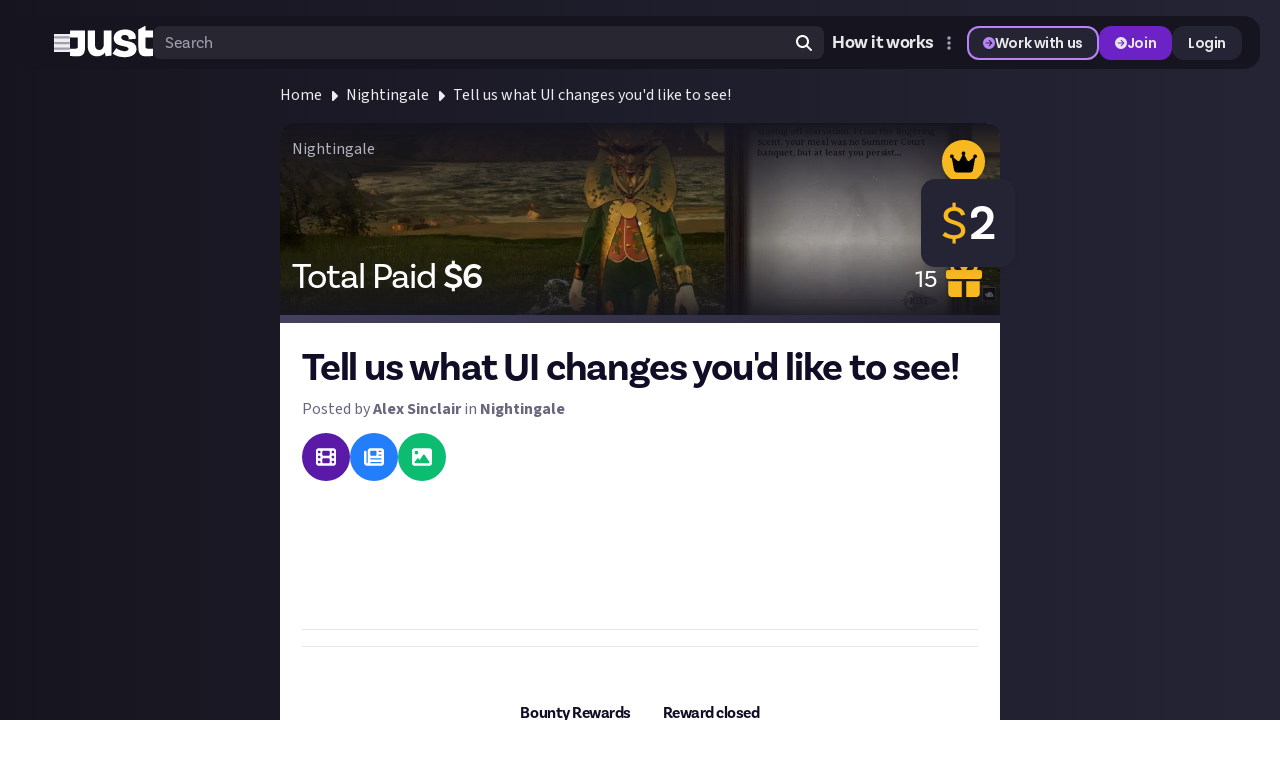

--- FILE ---
content_type: text/html; charset=utf-8
request_url: https://justabout.com/nightingale/36506/tell-us-what-ui-changes-youd-like-to-see
body_size: 26666
content:
<!DOCTYPE html><html lang="en" class="poppins_abad8b07-module__ella6G__variable source_sans_3_13e8d495-module__d0Cx1G__variable source_code_pro_c003e02e-module__R8imca__variable dark"><head><meta charSet="utf-8"/><meta name="viewport" content="width=device-width, initial-scale=1, minimum-scale=1, maximum-scale=1, user-scalable=no"/><link rel="preload" as="image" href="/_next/static/media/just-logo.8b2d3c03.svg"/><link rel="stylesheet" href="/_next/static/chunks/7053c1b85345a0bb.css" data-precedence="next"/><link rel="stylesheet" href="/_next/static/chunks/e6d0fb8c19caaef0.css" data-precedence="next"/><link rel="stylesheet" href="/_next/static/chunks/81e60e6d6de202f8.css" data-precedence="next"/><link rel="stylesheet" href="/_next/static/chunks/f29de5d9453168b0.css" data-precedence="next"/><link rel="stylesheet" href="/_next/static/chunks/8eb19b602c3f9535.css" data-precedence="next"/><link rel="preload" as="script" fetchPriority="low" href="/_next/static/chunks/a6a46670cb2b0933.js"/><script src="/_next/static/chunks/16deab14118c6bfa.js" async=""></script><script src="/_next/static/chunks/90e5979aab9cae75.js" async=""></script><script src="/_next/static/chunks/3d437b6107abcf3b.js" async=""></script><script src="/_next/static/chunks/66f73096503403d0.js" async=""></script><script src="/_next/static/chunks/turbopack-a3c488bc5a1b2082.js" async=""></script><script src="/_next/static/chunks/19ad425f0c216def.js" async=""></script><script src="/_next/static/chunks/ba2a0f68dd00cab5.js" async=""></script><script src="/_next/static/chunks/15f0ad4804f851c8.js" async=""></script><script src="/_next/static/chunks/2e77aa2ffb64fb82.js" async=""></script><script src="/_next/static/chunks/da253b2eca55248e.js" async=""></script><script src="/_next/static/chunks/195a7230109995b3.js" async=""></script><script src="/_next/static/chunks/1d415e332ee4ff7c.js" async=""></script><script src="/_next/static/chunks/965b72bb6f9fd5b1.js" async=""></script><script src="/_next/static/chunks/dfdcec78aa604333.js" async=""></script><script src="/_next/static/chunks/858fb04e063ad32a.js" async=""></script><script src="/_next/static/chunks/58e776cfd31be772.js" async=""></script><script src="/_next/static/chunks/925a56eea69130b9.js" async=""></script><script src="/_next/static/chunks/30a172bf58fd5c8d.js" async=""></script><script src="/_next/static/chunks/7b335129b70f9501.js" async=""></script><script src="/_next/static/chunks/3ea544135d917f97.js" async=""></script><script src="/_next/static/chunks/8b587c738635d4ea.js" async=""></script><script src="/_next/static/chunks/d34d927d6f6e5b99.js" async=""></script><script src="/_next/static/chunks/26ccdea3d2486e90.js" async=""></script><script src="/_next/static/chunks/98178d7dac82e124.js" async=""></script><script src="/_next/static/chunks/e35ae4318775c0b6.js" async=""></script><script src="/_next/static/chunks/34e4545733e8ff32.js" async=""></script><script src="/_next/static/chunks/a0347d6ad15a691a.js" async=""></script><script src="/_next/static/chunks/0a5fa3d90e38c0d0.js" async=""></script><script src="/_next/static/chunks/8bb9df8be9a64890.js" async=""></script><script src="/_next/static/chunks/753ad53d40a84c48.js" async=""></script><script src="/_next/static/chunks/ed787a04b48c0034.js" async=""></script><script src="/_next/static/chunks/52fc87965f853704.js" async=""></script><script src="/_next/static/chunks/db5cb759d1560cd5.js" async=""></script><script src="/_next/static/chunks/4c19e43f2cc5c47c.js" async=""></script><script src="/_next/static/chunks/cc2d083a119636a3.js" async=""></script><script src="/_next/static/chunks/5f53225308992e1a.js" async=""></script><link rel="preload" href="https://www.googletagmanager.com/gtm.js?id=GTM-52Z4WPTM" as="script"/><meta name="next-size-adjust" content=""/><link rel="preconnect" href="https://use.typekit.net" crossorigin=""/><link rel="preconnect" href="https://p.typekit.net" crossorigin=""/><title>Tell us what UI changes you&#x27;d like to see! | Just Nightingale</title><meta name="description" content="Nightingale is in early access, so we&#x27;ll likely see a whole slew of changes to the game before full release. We&#x27;ve previously asked you about new features and g..."/><meta name="robots" content="index"/><meta property="og:title" content="Tell us what UI changes you&#x27;d like to see! | Just Nightingale"/><meta property="og:description" content="Nightingale is in early access, so we&#x27;ll likely see a whole slew of changes to the game before full release. We&#x27;ve previously asked you about new features and g..."/><meta property="og:image" content="https://justabout.com/metadata/bounties/1134/opengraph-image"/><meta name="twitter:card" content="summary_large_image"/><meta name="twitter:title" content="Tell us what UI changes you&#x27;d like to see! | Just Nightingale"/><meta name="twitter:description" content="Nightingale is in early access, so we&#x27;ll likely see a whole slew of changes to the game before full release. We&#x27;ve previously asked you about new features and g..."/><meta name="twitter:image" content="https://justabout.com/metadata/bounties/1134/opengraph-image"/><link rel="icon" href="/favicon.ico"/><script>(self.__next_s=self.__next_s||[]).push([0,{"children":"\n              window.dataLayer = window.dataLayer || [];\n              function gtag(){dataLayer.push(arguments);}\n\n              // Set default consent immediately\n              gtag(\"consent\", \"default\", {\n                ad_storage: \"denied\",\n                analytics_storage: \"denied\",\n                functionality_storage: \"denied\",\n              });\n\n              // Push the GTM start event\n              window.dataLayer.push({\n                'gtm.start': new Date().getTime(),\n                event: 'gtm.js'\n              });\n            ","id":"gtm-init"}])</script><script>(self.__next_s=self.__next_s||[]).push(["https://www.googletagmanager.com/gtm.js?id=GTM-52Z4WPTM",{"id":"gtm-script"}])</script><script src="/_next/static/chunks/a6dad97d9634a72d.js" noModule=""></script></head><body class="overscroll-y-none overflow-x-hidden overflow-y-scroll"><div hidden=""><!--$--><!--/$--></div><div class="container-fluid bg-gradient-to-r from-[#16151F] to-[#252435] antialiased min-h-screen min-w-[340px] flex flex-col items-center"><div class="w-full bg-[black] fixed blur-2xl opacity-0 max-w-[1380px] rounded-full transition duration-300 ease-out" style="z-index:60"></div><div class="w-full h-[69px]"></div><div class="fixed w-full flex justify-center mt-[16px] px-[20px]" style="z-index:60"><div class="w-full bg-neutral-900 rounded-xl transition duration-300 ease-out border-[2px] border-transparent max-w-[1340px]"><div class="w-full py-xxxs pr-md pl-xl sm:pl-3xl flex items-center justify-between sm:gap-lg h-[49px]"><div class="flex grow gap-sm sm:gap-3xl items-center"><div class="relative flex flex-col items-center"><button><svg class="overflow-visible box-content text-neutral-400 text-lg" fill="currentColor" height="1em" stroke="currentColor" viewBox="0 0 448 512" xmlns="http://www.w3.org/2000/svg"><path d="M0 96C0 78.3 14.3 64 32 64H416c17.7 0 32 14.3 32 32s-14.3 32-32 32H32C14.3 128 0 113.7 0 96zM0 256c0-17.7 14.3-32 32-32H416c17.7 0 32 14.3 32 32s-14.3 32-32 32H32c-17.7 0-32-14.3-32-32zM448 416c0 17.7-14.3 32-32 32H32c-17.7 0-32-14.3-32-32s14.3-32 32-32H416c17.7 0 32 14.3 32 32z"></path></svg></button></div><a href="/" class="min-w-[53px]"><div class="flex gap-3"><img alt="just-logo" width="96" height="40" decoding="async" data-nimg="1" class="pride h-[40px]" style="color:transparent" src="/_next/static/media/just-logo.8b2d3c03.svg"/></div></a><div class="hidden md:flex w-full"><div class="relative w-full"><div class="flex relative w-full"><input autoComplete="off" class="w-full relative h-[33px] pt-xxxxs pr-3xl pb-xxxxs pl-xs rounded-xs bg-white/[0.08] font-brand text-base font-[400] rounded-xs text-neutral-200 placeholder:text-neutral-400 focus:!border-0 !border-0 focus:outline-2 focus:outline-buttons-border-focus placeholder:text-transparent min-[460px]:placeholder:text-neutral-400 pr-3xl" placeholder="Search" type="text" value=""/><div class="absolute right-xs flex h-full items-center justify-center"><svg class="overflow-visible box-content h-[16px] w-[16px] text-white cursor-pointer" fill="currentColor" height="1em" stroke="currentColor" viewBox="0 0 512 512" xmlns="http://www.w3.org/2000/svg"><path d="M416 208c0 45.9-14.9 88.3-40 122.7L502.6 457.4c12.5 12.5 12.5 32.8 0 45.3s-32.8 12.5-45.3 0L330.7 376c-34.4 25.2-76.8 40-122.7 40C93.1 416 0 322.9 0 208S93.1 0 208 0S416 93.1 416 208zM208 352a144 144 0 1 0 0-288 144 144 0 1 0 0 288z"></path></svg></div></div></div></div><div class="block md:hidden"><svg class="overflow-visible box-content h-[16px] w-[16px] cursor-pointer text-white hover:text-neutral-400 duration-300" fill="currentColor" height="1em" stroke="currentColor" viewBox="0 0 512 512" xmlns="http://www.w3.org/2000/svg"><path d="M416 208c0 45.9-14.9 88.3-40 122.7L502.6 457.4c12.5 12.5 12.5 32.8 0 45.3s-32.8 12.5-45.3 0L330.7 376c-34.4 25.2-76.8 40-122.7 40C93.1 416 0 322.9 0 208S93.1 0 208 0S416 93.1 416 208zM208 352a144 144 0 1 0 0-288 144 144 0 1 0 0 288z"></path></svg></div></div><div class="flex lg:hidden items-center gap-xs"><div class="flex items-center"><div class="relative ml-[4px] sm:ml-[-11px] mr-[-11px] sm:mr-0"><div class="relative inline-block header-more-menu"><button class="relative overflow-hidden inline-flex items-center whitespace-nowrap transition-all leading-none font-semibold font-heading border-2 focus-visible:outline outline-4 outline-buttons-border-focus duration-300 bg-transparent text-buttons-content-secondary h-[34px] text-buttons-sm px-buttons-horizontal-sm py-buttons-vertical-sm gap-buttons-internal-sm border-transparent justify-center rounded-buttons-primary-sm w-buttons-icon-only-sm h-buttons-icon-only-sm border-buttons-border-secondary-neutral"><svg class="overflow-visible box-content w-buttons-icon-sm h-buttons-icon-sm !w-buttons-icon-only-icon-sm !h-buttons-icon-only-icon-sm text-buttons-content-neutral-icon" height="1em" fill="currentColor" stroke="currentColor" viewBox="0 0 128 512" xmlns="http://www.w3.org/2000/svg"><path d="M64 360a56 56 0 1 0 0 112 56 56 0 1 0 0-112zm0-160a56 56 0 1 0 0 112 56 56 0 1 0 0-112zM120 96A56 56 0 1 0 8 96a56 56 0 1 0 112 0z"></path></svg></button></div></div></div><div class="hidden md:block lg:hidden"><a href="https://rewards.justabout.com/"><button class="relative overflow-hidden inline-flex items-center whitespace-nowrap transition-all leading-none font-semibold font-heading border-2 focus-visible:outline outline-4 outline-buttons-border-focus duration-300 bg-buttons-fill-secondary text-buttons-content-secondary hover:bg-buttons-fill-secondary-hover active:border-buttons-border-secondary-active-border h-[28px] text-buttons-xs px-buttons-horizontal-xs py-buttons-vertical-xs gap-buttons-internal-xs justify-between rounded-buttons-primary-xs border-buttons-border-secondary-primary">Work with us</button></a></div><button class="relative overflow-hidden inline-flex items-center whitespace-nowrap transition-all leading-none font-semibold font-heading border-2 focus-visible:outline outline-4 outline-buttons-border-focus duration-300 text-buttons-content-primary outline-offset-2 h-[28px] text-buttons-xs px-buttons-horizontal-xs py-buttons-vertical-xs gap-buttons-internal-xs border-transparent justify-between rounded-buttons-primary-xs hover:bg-buttons-fill-primary-hover bg-buttons-fill-primary hover:bg-buttons-fill-primary-hover active:border-buttons-border-primary-active-border">Join</button><button class="relative overflow-hidden inline-flex items-center whitespace-nowrap transition-all leading-none font-semibold font-heading border-2 focus-visible:outline outline-4 outline-buttons-border-focus duration-300 bg-buttons-fill-secondary text-buttons-content-secondary hover:bg-buttons-fill-secondary-hover active:border-buttons-border-secondary-active-border h-[28px] text-buttons-xs px-buttons-horizontal-xs py-buttons-vertical-xs gap-buttons-internal-xs border-transparent justify-between rounded-buttons-primary-xs">Login</button></div><div class="hidden lg:flex items-center gap-xs"><div class="flex items-stretch"><a class="px-xxxs font-brand font-[700] text-lg leading-[21.6px] text-neutral-200 duration-300 hover:text-neutral-400 active:text-neutral-200 active:underline focus:outline-sm focus:outline-buttons-border-focus rounded-buttons-focus-xs focus:border-0" href="https://justabout.com/just-about/38477/how-it-works">How it works</a></div><div class="flex items-center"><div class="relative ml-[4px] sm:ml-[-11px] mr-[-11px] sm:mr-0"><div class="relative inline-block header-more-menu"><button class="relative overflow-hidden inline-flex items-center whitespace-nowrap transition-all leading-none font-semibold font-heading border-2 focus-visible:outline outline-4 outline-buttons-border-focus duration-300 bg-transparent text-buttons-content-secondary h-[34px] text-buttons-sm px-buttons-horizontal-sm py-buttons-vertical-sm gap-buttons-internal-sm border-transparent justify-center rounded-buttons-primary-sm w-buttons-icon-only-sm h-buttons-icon-only-sm border-buttons-border-secondary-neutral"><svg class="overflow-visible box-content w-buttons-icon-sm h-buttons-icon-sm !w-buttons-icon-only-icon-sm !h-buttons-icon-only-icon-sm text-buttons-content-neutral-icon" height="1em" fill="currentColor" stroke="currentColor" viewBox="0 0 128 512" xmlns="http://www.w3.org/2000/svg"><path d="M64 360a56 56 0 1 0 0 112 56 56 0 1 0 0-112zm0-160a56 56 0 1 0 0 112 56 56 0 1 0 0-112zM120 96A56 56 0 1 0 8 96a56 56 0 1 0 112 0z"></path></svg></button></div></div></div><a href="https://rewards.justabout.com/"><button class="relative overflow-hidden inline-flex items-center whitespace-nowrap transition-all leading-none font-semibold font-heading border-2 focus-visible:outline outline-4 outline-buttons-border-focus duration-300 bg-buttons-fill-secondary text-buttons-content-secondary hover:bg-buttons-fill-secondary-hover active:border-buttons-border-secondary-active-border h-[34px] text-buttons-sm px-buttons-horizontal-sm py-buttons-vertical-sm gap-buttons-internal-sm justify-between rounded-buttons-primary-sm border-buttons-border-secondary-primary"><svg class="overflow-visible box-content w-buttons-icon-sm h-buttons-icon-sm text-buttons-content-primary-icon" fill="currentColor" height="1em" stroke="currentColor" viewBox="0 0 512 512" xmlns="http://www.w3.org/2000/svg"><path d="M0 256a256 256 0 1 0 512 0A256 256 0 1 0 0 256zM281 385c-9.4 9.4-24.6 9.4-33.9 0s-9.4-24.6 0-33.9l71-71L136 280c-13.3 0-24-10.7-24-24s10.7-24 24-24l182.1 0-71-71c-9.4-9.4-9.4-24.6 0-33.9s24.6-9.4 33.9 0L393 239c9.4 9.4 9.4 24.6 0 33.9L281 385z"></path></svg>Work with us</button></a><button class="relative overflow-hidden inline-flex items-center whitespace-nowrap transition-all leading-none font-semibold font-heading border-2 focus-visible:outline outline-4 outline-buttons-border-focus duration-300 text-buttons-content-primary outline-offset-2 h-[34px] text-buttons-sm px-buttons-horizontal-sm py-buttons-vertical-sm gap-buttons-internal-sm border-transparent justify-between rounded-buttons-primary-sm hover:bg-buttons-fill-primary-hover bg-buttons-fill-primary hover:bg-buttons-fill-primary-hover active:border-buttons-border-primary-active-border"><svg class="overflow-visible box-content w-buttons-icon-sm h-buttons-icon-sm" fill="currentColor" height="1em" stroke="currentColor" viewBox="0 0 512 512" xmlns="http://www.w3.org/2000/svg"><path d="M0 256a256 256 0 1 0 512 0A256 256 0 1 0 0 256zM281 385c-9.4 9.4-24.6 9.4-33.9 0s-9.4-24.6 0-33.9l71-71L136 280c-13.3 0-24-10.7-24-24s10.7-24 24-24l182.1 0-71-71c-9.4-9.4-9.4-24.6 0-33.9s24.6-9.4 33.9 0L393 239c9.4 9.4 9.4 24.6 0 33.9L281 385z"></path></svg>Join</button><button class="relative overflow-hidden inline-flex items-center whitespace-nowrap transition-all leading-none font-semibold font-heading border-2 focus-visible:outline outline-4 outline-buttons-border-focus duration-300 bg-buttons-fill-secondary text-buttons-content-secondary hover:bg-buttons-fill-secondary-hover active:border-buttons-border-secondary-active-border h-[34px] text-buttons-sm px-buttons-horizontal-sm py-buttons-vertical-sm gap-buttons-internal-sm border-transparent justify-between rounded-buttons-primary-sm">Login</button></div></div></div></div><div class="w-full px-5 overflow-x-hidden"><div class="w-full mx-auto flex flex-1 flex-col items-center max-w-[1340px]"><div class="w-full mt-4"><script type="application/ld+json">{"@context":"https://schema.org","@type":"DiscussionForumPosting","datePublished":"2024-07-30T09:19:05.383Z","headline":"Just Nightingale - \"Tell us what UI changes you'd like to see!\"","text":"Nightingale is in early access, so we'll likely see a whole slew of changes to the game before full release. We've previously asked you about new features and gameplay upgrades, but now we want to know what changes you'd like to see made to the user interface. Be sure to explain how you'd change them too.\n\nTo improve your submission, use video or images to illustrate your points....","author":{"@type":"Person","name":"Alex Sinclair","url":"https://justabout.com/user/AlexSinclairLack"},"image":"https://justabout.s3.eu-central-1.amazonaws.com/thread/20240225171937_1_9989eda8ee.jpg","url":"https://justabout.com/nightingale/36506/tell-us-what-ui-changes-youd-like-to-see","mainEntityOfPage":"https://justabout.com/nightingale/36506/tell-us-what-ui-changes-youd-like-to-see","interactionStatistic":{"@type":"InteractionCounter","interactionType":"https://schema.org/LikeAction","userInteractionCount":2},"comment":[{"@type":"Comment","author":{"@type":"Person","name":"Limal","url":"https://justabout.com/user/Limal"},"datePublished":"2024-08-07T21:24:29.232Z","text":"The companion gear and inventory management UI could be improved. At the moment, it lacks the functionality to use your 'hands', so to share a mining pick that's on your hotbar, you need to unequip it, put it in your inventory, then transfer it to their inventory and place it in their hands.\n\nFirstly, add hotbars to the trading/managing UI.\n\nSecondly, allow items to be moved directly from your slots to your companion's equipment slots with a single drag-and-drop....","interactionStatistic":{"@type":"InteractionCounter","interactionType":"https://schema.org/LikeAction","userInteractionCount":0},"comment":[]},{"@type":"Comment","author":{"@type":"Person","name":"Sturmer","url":"https://justabout.com/user/Sturmer"},"datePublished":"2024-08-07T06:17:07.782Z","text":"Definitely, the spell UI needs some changes. Currently, switching between three spells via the radial menu is very inconvenient. You can't see which spell you have selected, you can't switch between them quickly, and you can't cast one quickly either. Although the latter can be changed by keybind swap.\n\nI know it can be challenging, given you can potentially carry up to 15 spells and have duplicates. But I think it's quite easy to show three squares (spell slots) of the weapon you are currently wielding and highlight the one you have selected. The switch between them could be something like Alt+1, Alt+2, Alt+3....","interactionStatistic":{"@type":"InteractionCounter","interactionType":"https://schema.org/LikeAction","userInteractionCount":0},"comment":[]},{"@type":"Comment","author":{"@type":"Person","name":"Foolish_Imp","url":"https://justabout.com/user/Foolish_Imp"},"datePublished":"2024-08-05T07:12:00.169Z","text":"I haven't gotten used to mouse and keyboard yet, so I use a controller. Controller on Nightingale is functional, but kind of clunky and unmanageable at times. I have to keep my mouse at hand to get to certain things. What I would like to see is improvements to the inventory and other menu associated tabs on controller. You can't quite navigate as smoothly between the menu tabs as you can with a mouse. For example, if you want to hover over the sidebar pop for a blueprint to read needed augments and stuff, you pretty much have to use a mouse. I'm also a big fan of reading lore and descriptions which is not always a smooth process. Changing settings on controller is a huge hassle and you can't really get to some settings without a mouse. Adding a cursor to the controller's menu functions would help a lot or just making it easier to get to everything in the menus, maybe via a different layout for controller users....","interactionStatistic":{"@type":"InteractionCounter","interactionType":"https://schema.org/LikeAction","userInteractionCount":0},"comment":[]}]}</script><div class="w-full flex flex-col text-white"><div class="w-full flex flex-col 3xl:flex-row 3xl:space-x-4 3xl:justify-around"><div class="w-full flex flex-col 3xl:flex-row"><div class="w-full max-w-full flex flex-col items-center"><div class="flex flex-col w-full max-w-[720px] mx-auto" id="discussions-container"><div style="z-index:29"><nav class="flex overflow-hidden" aria-label="Breadcrumb"><ol class="flex items-center space-x-2 max-w-full"><li class="shrink-0"><div class="flex items-center"><a class="duration-300 text-[#ECECEF] hover:text-[#A09FAE] text-sm xl:text-base -mt-0.5 font-medium truncate" href="/">Home</a></div></li><li class="shrink-0"><div class="flex items-center"><svg class="overflow-visible box-content h-4 flex-shrink-0 text-[#ECECEF]" fill="currentColor" height="1em" stroke="currentColor" viewBox="0 0 256 512" xmlns="http://www.w3.org/2000/svg"><path d="M246.6 278.6c12.5-12.5 12.5-32.8 0-45.3l-128-128c-9.2-9.2-22.9-11.9-34.9-6.9s-19.8 16.6-19.8 29.6l0 256c0 12.9 7.8 24.6 19.8 29.6s25.7 2.2 34.9-6.9l128-128z"></path></svg><a class="duration-300 text-[#ECECEF] hover:text-[#A09FAE] text-sm xl:text-base -mt-0.5 font-medium truncate ml-2" href="https://justabout.com/nightingale">Nightingale</a></div></li><li class="shrink-0"><div class="flex items-center"><svg class="overflow-visible box-content h-4 flex-shrink-0 text-[#ECECEF]" fill="currentColor" height="1em" stroke="currentColor" viewBox="0 0 256 512" xmlns="http://www.w3.org/2000/svg"><path d="M246.6 278.6c12.5-12.5 12.5-32.8 0-45.3l-128-128c-9.2-9.2-22.9-11.9-34.9-6.9s-19.8 16.6-19.8 29.6l0 256c0 12.9 7.8 24.6 19.8 29.6s25.7 2.2 34.9-6.9l128-128z"></path></svg><a class="duration-300 text-[#ECECEF] hover:text-[#A09FAE] text-sm xl:text-base -mt-0.5 font-medium truncate ml-2" href="https://justabout.com/nightingale/36506/tell-us-what-ui-changes-youd-like-to-see">Tell us what UI changes you&#x27;d like to see!</a></div></li></ol></nav><div class="relative py-4"><div class="relative mx-auto"><div class="relative h-full not-prose group/feedCard"><div class="flex flex-col h-full"><div class="p-0 duration-300 rounded-[18px] h-full" style="background-color:rgb(248 184 32 / var(--tw-bg-opacity))"><div style="z-index:31" class="flex flex-col relative h-full" role="presentation"><div class="flex flex-col rounded-[17px] bg-white dark:bg-neutral-900 pb-2 h-full flex-1"><div class="relative"><div class="relative"><div class="absolute top-0 w-full min-h-96 z-10 rounded-t-[14px] bg-gradient-to-b from-[#16151F] to-transparent to-30%"><p class="sm:text-[16px] mb-5 font-sans break-normal dark:text-gray-400 absolute top-0 left-0 text-[12px] mx-[12px] mt-[14px] text-[#B3B3BF] min-[482px]:text-[16px]">Nightingale</p><div class="absolute top-0 right-0 ml-auto text-[12px] w-[24px] h-[24px] mt-[12px] mr-[10px] rounded-full bg-[#F8B820] flex shadow-xl min-[482px]:text-[24px] min-[482px]:w-[43px] min-[482px]:h-[43px] min-[482px]:mt-[17px] min-[482px]:mr-[15px]"><svg class="overflow-visible box-content m-auto text-black" fill="currentColor" height="1em" stroke="currentColor" viewBox="0 0 576 512" xmlns="http://www.w3.org/2000/svg"><path d="M309 106c11.4-7 19-19.7 19-34c0-22.1-17.9-40-40-40s-40 17.9-40 40c0 14.4 7.6 27 19 34L209.7 220.6c-9.1 18.2-32.7 23.4-48.6 10.7L72 160c5-6.7 8-15 8-24c0-22.1-17.9-40-40-40S0 113.9 0 136s17.9 40 40 40c.2 0 .5 0 .7 0L86.4 427.4c5.5 30.4 32 52.6 63 52.6H426.6c30.9 0 57.4-22.1 63-52.6L535.3 176c.2 0 .5 0 .7 0c22.1 0 40-17.9 40-40s-17.9-40-40-40s-40 17.9-40 40c0 9 3 17.3 8 24l-89.1 71.3c-15.9 12.7-39.5 7.5-48.6-10.7L309 106z"></path></svg></div></div><div class="absolute w-full h-full z-10"><div class="flex w-full h-full items-end bg-gradient-to-t from-[#16151F] to-transparent to-40%"><div class="flex justify-between items-stretch w-full mb-5"><p class="sm:text-[36px] text-[20px] font-brand break-normal leading-[150%] text-gray-500 dark:text-gray-400 !text-white px-[12px] mb-0 self-end xs:!text-[24px] sm:!text-[36px]"><span>Total Paid </span><span class="font-semibold">$<!-- -->6</span></p><div class="mr-3 z-[15] self-end"><div class="flex items-center justify-items-end"><p class="sm:text-[24px] text-[16px] font-brand break-normal leading-[150%] text-gray-500 dark:text-gray-400 ml-auto mb-0 !text-white !text-[18px] min-[482px]:!text-[24px]">3</p><div class="transition-opacity ease-linear duration-150 overflow-hidden opacity-0"></div><svg class="overflow-visible box-content bounty-submission-tally-icon text-[#F8B820] p-[6px] ml-1 w-[24px] h-[24px] xs:w-[30px] xs:h-[30px] min-[580px]:w-[36px] min-[580px]:h-[36px] text-[16px] min-[482px]:text-[20px]  rounded-full" fill="currentColor" height="1em" stroke="currentColor" viewBox="0 0 640 512" xmlns="http://www.w3.org/2000/svg"><path d="M128 32c17.7 0 32 14.3 32 32V275.6l64-21.3V64c0-17.7 14.3-32 32-32s32 14.3 32 32V232.9l64-21.3V64c0-17.7 14.3-32 32-32s32 14.3 32 32V190.3l64-21.3V64c0-17.7 14.3-32 32-32s32 14.3 32 32v83.6l53.9-18c16.8-5.6 34.9 3.5 40.5 20.2s-3.5 34.9-20.2 40.5L544 215.1V448c0 17.7-14.3 32-32 32s-32-14.3-32-32V236.4l-64 21.3V448c0 17.7-14.3 32-32 32s-32-14.3-32-32V279.1l-64 21.3V448c0 17.7-14.3 32-32 32s-32-14.3-32-32V321.7l-64 21.3V448c0 17.7-14.3 32-32 32s-32-14.3-32-32V364.4l-53.9 18c-16.8 5.6-34.9-3.5-40.5-20.2s3.5-34.9 20.2-40.5L96 296.9V64c0-17.7 14.3-32 32-32z"></path></svg></div><div class="flex items-center justify-items-end"><p class="sm:text-[24px] text-[16px] font-brand break-normal leading-[150%] text-gray-500 dark:text-gray-400 ml-auto mb-0 !text-white !text-[18px] min-[482px]:!text-[24px]">15</p><div class="transition-opacity ease-linear duration-150 overflow-hidden opacity-0"></div><svg class="overflow-visible box-content bounty-monetary-gift-icon text-[#F8B820] p-[6px] ml-1 w-[24px] h-[24px] xs:w-[30px] xs:h-[30px] min-[580px]:w-[36px] min-[580px]:h-[36px] text-[16px] min-[482px]:text-[20px]  rounded-full" fill="currentColor" height="1em" stroke="currentColor" viewBox="0 0 512 512" xmlns="http://www.w3.org/2000/svg"><path d="M190.5 68.8L225.3 128H224 152c-22.1 0-40-17.9-40-40s17.9-40 40-40h2.2c14.9 0 28.8 7.9 36.3 20.8zM64 88c0 14.4 3.5 28 9.6 40H32c-17.7 0-32 14.3-32 32v64c0 17.7 14.3 32 32 32H480c17.7 0 32-14.3 32-32V160c0-17.7-14.3-32-32-32H438.4c6.1-12 9.6-25.6 9.6-40c0-48.6-39.4-88-88-88h-2.2c-31.9 0-61.5 16.9-77.7 44.4L256 85.5l-24.1-41C215.7 16.9 186.1 0 154.2 0H152C103.4 0 64 39.4 64 88zm336 0c0 22.1-17.9 40-40 40H288h-1.3l34.8-59.2C329.1 55.9 342.9 48 357.8 48H360c22.1 0 40 17.9 40 40zM32 288V464c0 26.5 21.5 48 48 48H224V288H32zM288 512H432c26.5 0 48-21.5 48-48V288H288V512z"></path></svg></div></div></div><div class="w-full absolute"><div style="width:100%" class="h-[8px] bg-gradient-to-r from-neutral-700 to-neutral-800"></div></div></div></div><div class="w-full aspect-[16/9] overflow-hidden relative min-h-[200px] rounded-t-[15px]"><img alt="Tell us what UI changes you&#x27;d like to see!" loading="lazy" decoding="async" data-nimg="fill" class="absolute transform min-w-full min-h-full w-auto h-auto object-cover" style="position:absolute;height:100%;width:100%;left:0;top:0;right:0;bottom:0;color:transparent" sizes="100vw" srcSet="/_next/image?url=https%3A%2F%2Fd17uuxdcfx2fth.cloudfront.net%2Fthread%2F20240225171937_1_9989eda8ee.jpg&amp;w=640&amp;q=75 640w, /_next/image?url=https%3A%2F%2Fd17uuxdcfx2fth.cloudfront.net%2Fthread%2F20240225171937_1_9989eda8ee.jpg&amp;w=750&amp;q=75 750w, /_next/image?url=https%3A%2F%2Fd17uuxdcfx2fth.cloudfront.net%2Fthread%2F20240225171937_1_9989eda8ee.jpg&amp;w=828&amp;q=75 828w, /_next/image?url=https%3A%2F%2Fd17uuxdcfx2fth.cloudfront.net%2Fthread%2F20240225171937_1_9989eda8ee.jpg&amp;w=1080&amp;q=75 1080w, /_next/image?url=https%3A%2F%2Fd17uuxdcfx2fth.cloudfront.net%2Fthread%2F20240225171937_1_9989eda8ee.jpg&amp;w=1200&amp;q=75 1200w, /_next/image?url=https%3A%2F%2Fd17uuxdcfx2fth.cloudfront.net%2Fthread%2F20240225171937_1_9989eda8ee.jpg&amp;w=1920&amp;q=75 1920w, /_next/image?url=https%3A%2F%2Fd17uuxdcfx2fth.cloudfront.net%2Fthread%2F20240225171937_1_9989eda8ee.jpg&amp;w=2048&amp;q=75 2048w, /_next/image?url=https%3A%2F%2Fd17uuxdcfx2fth.cloudfront.net%2Fthread%2F20240225171937_1_9989eda8ee.jpg&amp;w=3840&amp;q=75 3840w" src="/_next/image?url=https%3A%2F%2Fd17uuxdcfx2fth.cloudfront.net%2Fthread%2F20240225171937_1_9989eda8ee.jpg&amp;w=3840&amp;q=75"/></div></div><div class="bounty-monetary-coins flex flex-col rounded-lg shadow-2xl z-[31] py-[8px] px-[12px] sm:px-[20px] gap-[4px] sm:gap-[8px] absolute z-30 right-[-15px] sm:translate-y-1/2 bottom-[45%] min-[482px]:bottom-[37%] md:bottom-[50%] bg-[#252435]" style="box-shadow:0px 4px 8px -4px #16151F29; 0px 12px 16px -2px #16151F29; 0px 1px 4px 0px #16151F29"><div class="flex items-center justify-items-end mx-auto"><p class="sm:text-[16px] text-[16px] font-brand break-normal leading-[150%] text-gray-500 dark:text-gray-400 !text-[24px] xs:!text-[32px] min-[482px]:!text-[48px] !text-[#F8B820] mb-0 mr-[4px] ml-auto">$</p><p class="sm:text-[16px] text-[16px] font-brand break-normal leading-[150%] text-gray-500 dark:text-gray-400 !text-[24px] xs:!text-[32px] min-[482px]:!text-[48px] !text-white font-semibold mb-0 ml-0">2</p><div class="transition-opacity ease-linear duration-150 overflow-hidden opacity-0"></div></div></div></div><div class="flex flex-col space-y-1 text-[#100E27] dark:text-white sm:pr-[40px] p-[22px] pb-0"><div class="mb-2"><h1 class="!font-brand !text-[40px] !leading-[45px] !font-bold !-tracking-[1.2px] !text-[#100E27] dark:!text-[#ECECEF] !break-words">Tell us what UI changes you&#x27;d like to see!</h1><p class="text-[#68677F] dark:text-white/[.8] pt-[7px] text-[14px] sm:text-[16px]">Posted by<!-- --> <strong><a href="https://justabout.com/user/AlexSinclairLack">Alex Sinclair</a></strong> <!-- -->in<!-- --> <strong><a href="https://justabout.com/nightingale">Nightingale</a></strong></p></div><div class="flex flex-row gap-1.5 pb-3"><div class="submission-type-video flex items-center justify-center w-[48px] h-[48px] rounded-full p-3 !text-white bg-primary-800"><svg class="overflow-visible box-content w-[20px] h-auto" fill="currentColor" height="1em" stroke="currentColor" viewBox="0 0 512 512" xmlns="http://www.w3.org/2000/svg"><path d="M0 96C0 60.7 28.7 32 64 32H448c35.3 0 64 28.7 64 64V416c0 35.3-28.7 64-64 64H64c-35.3 0-64-28.7-64-64V96zM48 368v32c0 8.8 7.2 16 16 16H96c8.8 0 16-7.2 16-16V368c0-8.8-7.2-16-16-16H64c-8.8 0-16 7.2-16 16zm368-16c-8.8 0-16 7.2-16 16v32c0 8.8 7.2 16 16 16h32c8.8 0 16-7.2 16-16V368c0-8.8-7.2-16-16-16H416zM48 240v32c0 8.8 7.2 16 16 16H96c8.8 0 16-7.2 16-16V240c0-8.8-7.2-16-16-16H64c-8.8 0-16 7.2-16 16zm368-16c-8.8 0-16 7.2-16 16v32c0 8.8 7.2 16 16 16h32c8.8 0 16-7.2 16-16V240c0-8.8-7.2-16-16-16H416zM48 112v32c0 8.8 7.2 16 16 16H96c8.8 0 16-7.2 16-16V112c0-8.8-7.2-16-16-16H64c-8.8 0-16 7.2-16 16zM416 96c-8.8 0-16 7.2-16 16v32c0 8.8 7.2 16 16 16h32c8.8 0 16-7.2 16-16V112c0-8.8-7.2-16-16-16H416zM160 128v64c0 17.7 14.3 32 32 32H320c17.7 0 32-14.3 32-32V128c0-17.7-14.3-32-32-32H192c-17.7 0-32 14.3-32 32zm32 160c-17.7 0-32 14.3-32 32v64c0 17.7 14.3 32 32 32H320c17.7 0 32-14.3 32-32V320c0-17.7-14.3-32-32-32H192z"></path></svg></div><div class="transition-opacity ease-linear duration-150 overflow-hidden opacity-0"></div><div class="submission-type-text flex items-center justify-center w-[48px] h-[48px] rounded-full p-3 !text-white" style="background-color:#227EFA"><svg class="overflow-visible box-content w-[20px] h-auto" fill="currentColor" height="1em" stroke="currentColor" viewBox="0 0 512 512" xmlns="http://www.w3.org/2000/svg"><path d="M96 96c0-35.3 28.7-64 64-64H448c35.3 0 64 28.7 64 64V416c0 35.3-28.7 64-64 64H80c-44.2 0-80-35.8-80-80V128c0-17.7 14.3-32 32-32s32 14.3 32 32V400c0 8.8 7.2 16 16 16s16-7.2 16-16V96zm64 24v80c0 13.3 10.7 24 24 24H296c13.3 0 24-10.7 24-24V120c0-13.3-10.7-24-24-24H184c-13.3 0-24 10.7-24 24zm208-8c0 8.8 7.2 16 16 16h48c8.8 0 16-7.2 16-16s-7.2-16-16-16H384c-8.8 0-16 7.2-16 16zm0 96c0 8.8 7.2 16 16 16h48c8.8 0 16-7.2 16-16s-7.2-16-16-16H384c-8.8 0-16 7.2-16 16zM160 304c0 8.8 7.2 16 16 16H432c8.8 0 16-7.2 16-16s-7.2-16-16-16H176c-8.8 0-16 7.2-16 16zm0 96c0 8.8 7.2 16 16 16H432c8.8 0 16-7.2 16-16s-7.2-16-16-16H176c-8.8 0-16 7.2-16 16z"></path></svg></div><div class="transition-opacity ease-linear duration-150 overflow-hidden opacity-0"></div><div class="submission-type-image flex items-center justify-center w-[48px] h-[48px] rounded-full p-3 !text-white bg-success-500"><svg class="overflow-visible box-content w-[20px] h-auto" fill="currentColor" height="1em" stroke="currentColor" viewBox="0 0 512 512" xmlns="http://www.w3.org/2000/svg"><path d="M0 96C0 60.7 28.7 32 64 32H448c35.3 0 64 28.7 64 64V416c0 35.3-28.7 64-64 64H64c-35.3 0-64-28.7-64-64V96zM323.8 202.5c-4.5-6.6-11.9-10.5-19.8-10.5s-15.4 3.9-19.8 10.5l-87 127.6L170.7 297c-4.6-5.7-11.5-9-18.7-9s-14.2 3.3-18.7 9l-64 80c-5.8 7.2-6.9 17.1-2.9 25.4s12.4 13.6 21.6 13.6h96 32H424c8.9 0 17.1-4.9 21.2-12.8s3.6-17.4-1.4-24.7l-120-176zM112 192a48 48 0 1 0 0-96 48 48 0 1 0 0 96z"></path></svg></div><div class="transition-opacity ease-linear duration-150 overflow-hidden opacity-0"></div></div></div><div class="px-[22px] pb-2"><div class="w-full mx-auto relative"><div class="flex flex-col"><article aria-labelledby="post-title-37274" id="post-37274" class="w-full flex-col dark:border-gray-600"><div class="mb-0 pb-0"><div class="remirror-theme break-words"><div><p>Nightingale is in early access, so we&#x27;ll likely see a whole slew of changes to the game before full release. We&#x27;ve previously asked you about new features and gameplay upgrades, but now we want to know what changes you&#x27;d like to see made to the user interface. Be sure to explain <strong>how</strong> you&#x27;d change them too.</p><p>To improve your submission, use video or images to illustrate your points.</p></div></div><hr class="my-4"/><div class="flex flex-row flex-wrap my-4 pt-8 border-t text-[#100E27] dark:text-white text-center w-full justify-center items-start"><div class="flex flex-col justify-center items-center w-max mr-4 sm:mr-8 mb-4"><h4 class="leading-tight break-normal font-brand font-bold mt-6 text-sm sm:text-base w-auto m-0">Bounty Rewards</h4><div class="flex flex-row flex-wrap justify-center"><div class="flex flex-col p-4"><span class="text-2xl/8 font-bold text-[#29be72] dark:text-[#36d282]">$<!-- -->2</span><span>15<!-- --> reward<!-- -->s</span></div></div></div><div class="w-max mb-4 mr-4 sm:mr-0"><h4 class="leading-tight break-normal font-brand font-bold mt-6 text-sm sm:text-base w-auto m-0">Reward closed</h4><div class="p-4"></div></div></div><p class="sm:text-[16px] text-[16px] font-sans leading-[120%] break-normal text-gray-500 dark:text-gray-400 !text-[14px] mt-3 mb-0">Created at<!-- --> <strong><time dateTime="2024-07-30T09:19:05.383Z">9:19am, 30th July, 2024</time></strong>.<span> </span>Page last updated at<!-- --> <strong><time dateTime="2024-08-07T21:24:32.025Z">9:24pm, 7th August, 2024</time></strong>.<br/>Deadline at<!-- --> <strong><time dateTime="2024-08-07T23:00:00.000Z">11:00pm, 7th August, 2024</time></strong>.</p></div></article></div></div><div class="absolute -bottom-[13px] left-4"><div></div></div></div></div></div></div></div></div></div></div><div class="w-full mb-4 bg-white border-[#100E27]/[0.1] dark:bg-neutral-900 rounded-[18px] border-2" style="z-index:29"><div class="h-fit rounded-xl w-full p-2"><button class="flex justify-center items-center transition-colors rounded-xl cursor-pointer h-[48px] text-[16px] leading-[24px] px-[28px] py-[12px] bg-primary-800 focus:bg-[#5A19A7] hover:bg-[#5A19A7] text-white border-2 border-white focus:ring-[3px] focus:ring-[#227EFA] focus:ring-offset-2 w-full" aria-disabled="false" type="button"><svg class="overflow-visible box-content min-w-[20px] min-h-[20px]" fill="currentColor" height="1em" stroke="currentColor" viewBox="0 0 512 512" xmlns="http://www.w3.org/2000/svg"><path d="M192 365.8L302 256 192 146.2l0 53.8c0 13.3-10.7 24-24 24L48 224l0 64 120 0c13.3 0 24 10.7 24 24l0 53.8zM352 256c0 11.5-4.6 22.5-12.7 30.6L223.2 402.4c-8.7 8.7-20.5 13.6-32.8 13.6c-25.6 0-46.4-20.8-46.4-46.4l0-33.6-96 0c-26.5 0-48-21.5-48-48l0-64c0-26.5 21.5-48 48-48l96 0 0-33.6c0-25.6 20.8-46.4 46.4-46.4c12.3 0 24.1 4.9 32.8 13.6L339.3 225.4c8.1 8.1 12.7 19.1 12.7 30.6zm-8 176l80 0c22.1 0 40-17.9 40-40l0-272c0-22.1-17.9-40-40-40l-80 0c-13.3 0-24-10.7-24-24s10.7-24 24-24l80 0c48.6 0 88 39.4 88 88l0 272c0 48.6-39.4 88-88 88l-80 0c-13.3 0-24-10.7-24-24s10.7-24 24-24z"></path></svg><span class="text-nowrap whitespace-nowrap font-semibold font-heading flex items-center justify-center w-fit ml-2"><span class="first-letter:uppercase">Submit to this reward</span></span></button></div><div class="flex items-center justify-center w-full"><div class="flex flex-row justify-between items-center space-x-2 py-2 sm:py-3 px-2 sm:px-5 w-full"><div class="flex flex-row justify-between items-center space-x-1 sm:space-x-2 grow"><div class="block 2xl:hidden w-full max-w-[77px] sm:max-w-[142px]" style="z-index:32"><div class="w-full items-center space-x-0 select-none [-webkit-touch-callout:none] w-full max-w-[77px] sm:max-w-[142px]"><div role="button" tabindex="0" class="relative z-20 w-full select-none flex align-center"><button class="flex flex-col items-center justify-center space-y-1 lg:flex-row lg:space-x-1.5 lg:space-y-0 rounded-xl py-2.5 px-1 z-30 dark:hover:bg-[#43415F] hover:bg-neutral-900/[0.1] duration-200 disabled:cursor-not-allowed disabled:hover:bg-transparent select-none [-webkit-touch-callout:none] w-full max-w-[77px] sm:max-w-[142px]" type="button"><svg class="overflow-visible box-content text-[#43415F] dark:text-white stroke-[8px] w-[18px]" fill="currentColor" height="1em" stroke="currentColor" viewBox="0 0 512 512" xmlns="http://www.w3.org/2000/svg"><path d="M288.8 81.7c3.5-12.8 16.7-20.3 29.5-16.8s20.3 16.7 16.8 29.5l-4.5 16.4c-5.5 20.2-13.9 39.3-24.7 56.9c-3.1 4.9-3.2 11.1-.4 16.2s8.2 8.2 14 8.2H448c17.7 0 32 14.3 32 32c0 11.3-5.9 21.3-14.8 27c-7.2 4.6-9.5 13.9-5.3 21.3c2.6 4.6 4.1 10 4.1 15.7c0 12.4-7 23.1-17.3 28.5c-4.2 2.2-7.3 6.1-8.3 10.8s.1 9.5 3 13.2c4.2 5.4 6.7 12.2 6.7 19.5c0 14.2-9.2 26.3-22.1 30.4c-7.8 2.5-12.4 10.6-10.7 18.6c.5 2.2 .7 4.5 .7 6.9c0 17.7-14.3 32-32 32H294.5c-15.8 0-31.2-4.7-44.4-13.4l-38.5-25.7c-9-6-16.6-13.7-22.4-22.6c-4.9-7.4-14.8-9.4-22.2-4.6s-9.4 14.8-4.6 22.2c8.1 12.3 18.7 23.1 31.4 31.6l38.5 25.7c18.4 12.3 40 18.8 62.1 18.8H384c35.3 0 64-28.7 64-64l0-.6c19.1-11.1 32-31.7 32-55.4c0-8.7-1.8-17.1-4.9-24.7C487.9 323.6 496 306.8 496 288c0-6.5-1-12.8-2.8-18.7C504.8 257.7 512 241.7 512 224c0-35.3-28.7-64-64-64H346.4c6.2-13.1 11.3-26.7 15.1-40.9l4.5-16.4c8.1-29.8-9.5-60.6-39.3-68.8s-60.6 9.5-68.8 39.3l-4.5 16.4c-8.9 32.6-29.6 60.8-58.2 79l-3.1 2c-11.8 7.5-21.7 17.1-29.5 28.2c-5.1 7.2-3.3 17.2 4 22.3s17.2 3.3 22.3-4c5.4-7.7 12.2-14.4 20.4-19.5l3.1-2c35.3-22.4 60.9-57.2 71.9-97.5l4.5-16.4zM32 224H96V448H32V224zM0 224V448c0 17.7 14.3 32 32 32H96c17.7 0 32-14.3 32-32V224c0-17.7-14.3-32-32-32H32c-17.7 0-32 14.3-32 32z"></path></svg><span class="sm:text-[18px] text-[16px] font-brand break-normal mb-0 font-semibold text-[#43415F] dark:text-white leading-none select-none">React</span></button><div style="margin-left:0px" class="!z-30 absolute select-none flex flex-col items-center justify-center top-[-55px] duration-150 left-0 opacity-0 pointer-events-none"><div class="z-10 absolute w-3 h-3 -mb-1 bottom-0 rotate-45 duration-150 select-none [-webkit-touch-callout:none] bg-neutral-900 border-[1px] border-neutral-800 left-5"></div><div class="flex flex-row space-x-1 z-20 bg-neutral-900 border-[1px] border-neutral-800 shadow-2xl p-1 rounded-xs"><div class="relative group/reactionOption flex flex-col items-center justify-center"><div class="absolute z-10 select-none flex flex-col items-center duration-300 opacity-0 group-hover/reactionOption:opacity-100 rounded-xs bg-neutral-900 border-[1px] border-neutral-800 text-white px-2 py-0.5 text-sm top-0 group-hover/reactionOption:-top-8 scale-0 group-hover/reactionOption:scale-100">Like</div><button type="button" class="duration-300 inline-flex items-center justify-center focus:outline-none relative cursor-pointer rounded-full hover:bg-gray-100 dark:hover:bg-[#43415F] block text-white hover:text-gray-50 p-1 absolute select-none p-2 duration-300 scale-100 group-hover/reactionOption:scale-[1.6] hover:!bg-[red] group-hover/reactionOption:!bg-[#2C344A]" style="color:#86B0F5"><svg class="overflow-visible box-content h-5 w-5 max-w-none" fill="currentColor" height="1em" stroke="currentColor" viewBox="0 0 512 512" xmlns="http://www.w3.org/2000/svg"><path d="M313.4 32.9c26 5.2 42.9 30.5 37.7 56.5l-2.3 11.4c-5.3 26.7-15.1 52.1-28.8 75.2H464c26.5 0 48 21.5 48 48c0 18.5-10.5 34.6-25.9 42.6C497 275.4 504 288.9 504 304c0 23.4-16.8 42.9-38.9 47.1c4.4 7.3 6.9 15.8 6.9 24.9c0 21.3-13.9 39.4-33.1 45.6c.7 3.3 1.1 6.8 1.1 10.4c0 26.5-21.5 48-48 48H294.5c-19 0-37.5-5.6-53.3-16.1l-38.5-25.7C176 420.4 160 390.4 160 358.3V320 272 247.1c0-29.2 13.3-56.7 36-75l7.4-5.9c26.5-21.2 44.6-51 51.2-84.2l2.3-11.4c5.2-26 30.5-42.9 56.5-37.7zM32 192H96c17.7 0 32 14.3 32 32V448c0 17.7-14.3 32-32 32H32c-17.7 0-32-14.3-32-32V224c0-17.7 14.3-32 32-32z"></path></svg></button></div><div class="relative group/reactionOption flex flex-col items-center justify-center"><div class="absolute z-10 select-none flex flex-col items-center duration-300 opacity-0 group-hover/reactionOption:opacity-100 rounded-xs bg-neutral-900 border-[1px] border-neutral-800 text-white px-2 py-0.5 text-sm top-0 group-hover/reactionOption:-top-8 scale-0 group-hover/reactionOption:scale-100">Respect</div><button type="button" class="duration-300 inline-flex items-center justify-center focus:outline-none relative cursor-pointer rounded-full hover:bg-gray-100 dark:hover:bg-[#43415F] block text-white hover:text-gray-50 p-1 absolute select-none p-2 duration-300 scale-100 group-hover/reactionOption:scale-[1.6] hover:!bg-[red] group-hover/reactionOption:!bg-[#243E3A]" style="color:#5CE1A7"><svg class="overflow-visible box-content h-5 w-5 max-w-none" fill="currentColor" height="1em" stroke="currentColor" viewBox="0 0 512 512" xmlns="http://www.w3.org/2000/svg"><path d="M224 0c17.7 0 32 14.3 32 32V240H192V32c0-17.7 14.3-32 32-32zm96 160c17.7 0 32 14.3 32 32v64c0 17.7-14.3 32-32 32s-32-14.3-32-32V192c0-17.7 14.3-32 32-32zm64 64c0-17.7 14.3-32 32-32s32 14.3 32 32v64c0 17.7-14.3 32-32 32s-32-14.3-32-32V224zM93.3 51.2L175.9 240H106.1L34.7 76.8C27.6 60.6 35 41.8 51.2 34.7s35.1 .3 42.1 16.5zm27 221.3l-.2-.5h69.9H216c22.1 0 40 17.9 40 40s-17.9 40-40 40H160c-8.8 0-16 7.2-16 16s7.2 16 16 16h56c39.8 0 72-32.2 72-72l0-.6c9.4 5.4 20.3 8.6 32 8.6c13.2 0 25.4-4 35.6-10.8c8.7 24.9 32.5 42.8 60.4 42.8c11.7 0 22.6-3.1 32-8.6V352c0 88.4-71.6 160-160 160H226.3c-42.4 0-83.1-16.9-113.1-46.9l-11.6-11.6C77.5 429.5 64 396.9 64 363V336c0-32.7 24.6-59.7 56.3-63.5z"></path></svg></button></div><div class="relative group/reactionOption flex flex-col items-center justify-center"><div class="absolute z-10 select-none flex flex-col items-center duration-300 opacity-0 group-hover/reactionOption:opacity-100 rounded-xs bg-neutral-900 border-[1px] border-neutral-800 text-white px-2 py-0.5 text-sm top-0 group-hover/reactionOption:-top-8 scale-0 group-hover/reactionOption:scale-100">Excellent</div><button type="button" class="duration-300 inline-flex items-center justify-center focus:outline-none relative cursor-pointer rounded-full hover:bg-gray-100 dark:hover:bg-[#43415F] block text-white hover:text-gray-50 p-1 absolute select-none p-2 duration-300 scale-100 group-hover/reactionOption:scale-[1.6] hover:!bg-[red] group-hover/reactionOption:!bg-[#423B33]" style="color:#F4D585"><svg class="overflow-visible box-content h-5 w-5 max-w-none" fill="currentColor" height="1em" stroke="currentColor" viewBox="0 0 576 512" xmlns="http://www.w3.org/2000/svg"><path d="M316.9 18C311.6 7 300.4 0 288.1 0s-23.4 7-28.8 18L195 150.3 51.4 171.5c-12 1.8-22 10.2-25.7 21.7s-.7 24.2 7.9 32.7L137.8 329 113.2 474.7c-2 12 3 24.2 12.9 31.3s23 8 33.8 2.3l128.3-68.5 128.3 68.5c10.8 5.7 23.9 4.9 33.8-2.3s14.9-19.3 12.9-31.3L438.5 329 542.7 225.9c8.6-8.5 11.7-21.2 7.9-32.7s-13.7-19.9-25.7-21.7L381.2 150.3 316.9 18z"></path></svg></button></div><div class="relative group/reactionOption flex flex-col items-center justify-center"><div class="absolute z-10 select-none flex flex-col items-center duration-300 opacity-0 group-hover/reactionOption:opacity-100 rounded-xs bg-neutral-900 border-[1px] border-neutral-800 text-white px-2 py-0.5 text-sm top-0 group-hover/reactionOption:-top-8 scale-0 group-hover/reactionOption:scale-100">Love</div><button type="button" class="duration-300 inline-flex items-center justify-center focus:outline-none relative cursor-pointer rounded-full hover:bg-gray-100 dark:hover:bg-[#43415F] block text-white hover:text-gray-50 p-1 absolute select-none p-2 duration-300 scale-100 group-hover/reactionOption:scale-[1.6] hover:!bg-[red] group-hover/reactionOption:!bg-[#413032]" style="color:#EF9B7C"><svg class="overflow-visible box-content h-5 w-5 max-w-none" fill="currentColor" height="1em" stroke="currentColor" viewBox="0 0 512 512" xmlns="http://www.w3.org/2000/svg"><path d="M47.6 300.4L228.3 469.1c7.5 7 17.4 10.9 27.7 10.9s20.2-3.9 27.7-10.9L464.4 300.4c30.4-28.3 47.6-68 47.6-109.5v-5.8c0-69.9-50.5-129.5-119.4-141C347 36.5 300.6 51.4 268 84L256 96 244 84c-32.6-32.6-79-47.5-124.6-39.9C50.5 55.6 0 115.2 0 185.1v5.8c0 41.5 17.2 81.2 47.6 109.5z"></path></svg></button></div><div class="relative group/reactionOption flex flex-col items-center justify-center"><div class="absolute z-10 select-none flex flex-col items-center duration-300 opacity-0 group-hover/reactionOption:opacity-100 rounded-xs bg-neutral-900 border-[1px] border-neutral-800 text-white px-2 py-0.5 text-sm top-0 group-hover/reactionOption:-top-8 scale-0 group-hover/reactionOption:scale-100">Funny</div><button type="button" class="duration-300 inline-flex items-center justify-center focus:outline-none relative cursor-pointer rounded-full hover:bg-gray-100 dark:hover:bg-[#43415F] block text-white hover:text-gray-50 p-1 absolute select-none p-2 duration-300 scale-100 group-hover/reactionOption:scale-[1.6] hover:!bg-[red] group-hover/reactionOption:!bg-[#352B49]" style="color:#B084F1"><svg class="overflow-visible box-content h-5 w-5 max-w-none" fill="currentColor" height="1em" stroke="currentColor" viewBox="0 0 512 512" xmlns="http://www.w3.org/2000/svg"><path d="M256 512A256 256 0 1 0 256 0a256 256 0 1 0 0 512zM96.8 314.1c-3.8-13.7 7.4-26.1 21.6-26.1H393.6c14.2 0 25.5 12.4 21.6 26.1C396.2 382 332.1 432 256 432s-140.2-50-159.2-117.9zM217.6 212.8l0 0 0 0-.2-.2c-.2-.2-.4-.5-.7-.9c-.6-.8-1.6-2-2.8-3.4c-2.5-2.8-6-6.6-10.2-10.3c-8.8-7.8-18.8-14-27.7-14s-18.9 6.2-27.7 14c-4.2 3.7-7.7 7.5-10.2 10.3c-1.2 1.4-2.2 2.6-2.8 3.4c-.3 .4-.6 .7-.7 .9l-.2 .2 0 0 0 0 0 0c-2.1 2.8-5.7 3.9-8.9 2.8s-5.5-4.1-5.5-7.6c0-17.9 6.7-35.6 16.6-48.8c9.8-13 23.9-23.2 39.4-23.2s29.6 10.2 39.4 23.2c9.9 13.2 16.6 30.9 16.6 48.8c0 3.4-2.2 6.5-5.5 7.6s-6.9 0-8.9-2.8l0 0 0 0zm160 0l0 0-.2-.2c-.2-.2-.4-.5-.7-.9c-.6-.8-1.6-2-2.8-3.4c-2.5-2.8-6-6.6-10.2-10.3c-8.8-7.8-18.8-14-27.7-14s-18.9 6.2-27.7 14c-4.2 3.7-7.7 7.5-10.2 10.3c-1.2 1.4-2.2 2.6-2.8 3.4c-.3 .4-.6 .7-.7 .9l-.2 .2 0 0 0 0 0 0c-2.1 2.8-5.7 3.9-8.9 2.8s-5.5-4.1-5.5-7.6c0-17.9 6.7-35.6 16.6-48.8c9.8-13 23.9-23.2 39.4-23.2s29.6 10.2 39.4 23.2c9.9 13.2 16.6 30.9 16.6 48.8c0 3.4-2.2 6.5-5.5 7.6s-6.9 0-8.9-2.8l0 0 0 0 0 0z"></path></svg></button></div><div class="relative group/reactionOption flex flex-col items-center justify-center"><div class="absolute z-10 select-none flex flex-col items-center duration-300 opacity-0 group-hover/reactionOption:opacity-100 rounded-xs bg-neutral-900 border-[1px] border-neutral-800 text-white px-2 py-0.5 text-sm top-0 group-hover/reactionOption:-top-8 scale-0 group-hover/reactionOption:scale-100">Helpful</div><button type="button" class="duration-300 inline-flex items-center justify-center focus:outline-none relative cursor-pointer rounded-full hover:bg-gray-100 dark:hover:bg-[#43415F] block text-white hover:text-gray-50 p-1 absolute select-none p-2 duration-300 scale-100 group-hover/reactionOption:scale-[1.6] hover:!bg-[red] group-hover/reactionOption:!bg-[#32313B]" style="color:#A09FAD"><svg class="overflow-visible box-content h-5 w-5 max-w-none" fill="currentColor" height="1em" stroke="currentColor" viewBox="0 0 640 512" xmlns="http://www.w3.org/2000/svg"><path d="M323.4 85.2l-96.8 78.4c-16.1 13-19.2 36.4-7 53.1c12.9 17.8 38 21.3 55.3 7.8l99.3-77.2c7-5.4 17-4.2 22.5 2.8s4.2 17-2.8 22.5l-20.9 16.2L550.2 352H592c26.5 0 48-21.5 48-48V176c0-26.5-21.5-48-48-48H516h-4-.7l-3.9-2.5L434.8 79c-15.3-9.8-33.2-15-51.4-15c-21.8 0-43 7.5-60 21.2zm22.8 124.4l-51.7 40.2C263 274.4 217.3 268 193.7 235.6c-22.2-30.5-16.6-73.1 12.7-96.8l83.2-67.3c-11.6-4.9-24.1-7.4-36.8-7.4C234 64 215.7 69.6 200 80l-72 48H48c-26.5 0-48 21.5-48 48V304c0 26.5 21.5 48 48 48H156.2l91.4 83.4c19.6 17.9 49.9 16.5 67.8-3.1c5.5-6.1 9.2-13.2 11.1-20.6l17 15.6c19.5 17.9 49.9 16.6 67.8-2.9c4.5-4.9 7.8-10.6 9.9-16.5c19.4 13 45.8 10.3 62.1-7.5c17.9-19.5 16.6-49.9-2.9-67.8l-134.2-123z"></path></svg></button></div></div></div></div></div></div><div class="hidden 2xl:block w-full max-w-[77px] sm:max-w-[142px]" style="z-index:32"><div class="w-full items-center space-x-0 select-none [-webkit-touch-callout:none] w-full max-w-[77px] sm:max-w-[142px]"><div role="button" tabindex="0" class="relative z-20 w-full select-none flex align-center"><button class="flex flex-col items-center justify-center space-y-1 lg:flex-row lg:space-x-1.5 lg:space-y-0 rounded-xl py-2.5 px-1 z-30 dark:hover:bg-[#43415F] hover:bg-neutral-900/[0.1] duration-200 disabled:cursor-not-allowed disabled:hover:bg-transparent select-none [-webkit-touch-callout:none] w-full max-w-[77px] sm:max-w-[142px]" type="button"><svg class="overflow-visible box-content text-[#43415F] dark:text-white stroke-[8px] w-[18px]" fill="currentColor" height="1em" stroke="currentColor" viewBox="0 0 512 512" xmlns="http://www.w3.org/2000/svg"><path d="M288.8 81.7c3.5-12.8 16.7-20.3 29.5-16.8s20.3 16.7 16.8 29.5l-4.5 16.4c-5.5 20.2-13.9 39.3-24.7 56.9c-3.1 4.9-3.2 11.1-.4 16.2s8.2 8.2 14 8.2H448c17.7 0 32 14.3 32 32c0 11.3-5.9 21.3-14.8 27c-7.2 4.6-9.5 13.9-5.3 21.3c2.6 4.6 4.1 10 4.1 15.7c0 12.4-7 23.1-17.3 28.5c-4.2 2.2-7.3 6.1-8.3 10.8s.1 9.5 3 13.2c4.2 5.4 6.7 12.2 6.7 19.5c0 14.2-9.2 26.3-22.1 30.4c-7.8 2.5-12.4 10.6-10.7 18.6c.5 2.2 .7 4.5 .7 6.9c0 17.7-14.3 32-32 32H294.5c-15.8 0-31.2-4.7-44.4-13.4l-38.5-25.7c-9-6-16.6-13.7-22.4-22.6c-4.9-7.4-14.8-9.4-22.2-4.6s-9.4 14.8-4.6 22.2c8.1 12.3 18.7 23.1 31.4 31.6l38.5 25.7c18.4 12.3 40 18.8 62.1 18.8H384c35.3 0 64-28.7 64-64l0-.6c19.1-11.1 32-31.7 32-55.4c0-8.7-1.8-17.1-4.9-24.7C487.9 323.6 496 306.8 496 288c0-6.5-1-12.8-2.8-18.7C504.8 257.7 512 241.7 512 224c0-35.3-28.7-64-64-64H346.4c6.2-13.1 11.3-26.7 15.1-40.9l4.5-16.4c8.1-29.8-9.5-60.6-39.3-68.8s-60.6 9.5-68.8 39.3l-4.5 16.4c-8.9 32.6-29.6 60.8-58.2 79l-3.1 2c-11.8 7.5-21.7 17.1-29.5 28.2c-5.1 7.2-3.3 17.2 4 22.3s17.2 3.3 22.3-4c5.4-7.7 12.2-14.4 20.4-19.5l3.1-2c35.3-22.4 60.9-57.2 71.9-97.5l4.5-16.4zM32 224H96V448H32V224zM0 224V448c0 17.7 14.3 32 32 32H96c17.7 0 32-14.3 32-32V224c0-17.7-14.3-32-32-32H32c-17.7 0-32 14.3-32 32z"></path></svg><span class="sm:text-[18px] text-[16px] font-brand break-normal mb-0 font-semibold text-[#43415F] dark:text-white leading-none select-none">React</span></button><div style="margin-left:0px" class="!z-30 absolute select-none flex flex-col items-center justify-center top-[-55px] duration-150 left-[calc(50%_-_128px)] opacity-0 pointer-events-none"><div class="z-10 absolute w-3 h-3 -mb-1 bottom-0 rotate-45 duration-150 select-none [-webkit-touch-callout:none] bg-neutral-900 border-[1px] border-neutral-800"></div><div class="flex flex-row space-x-1 z-20 bg-neutral-900 border-[1px] border-neutral-800 shadow-2xl p-1 rounded-xs"><div class="relative group/reactionOption flex flex-col items-center justify-center"><div class="absolute z-10 select-none flex flex-col items-center duration-300 opacity-0 group-hover/reactionOption:opacity-100 rounded-xs bg-neutral-900 border-[1px] border-neutral-800 text-white px-2 py-0.5 text-sm top-0 group-hover/reactionOption:-top-8 scale-0 group-hover/reactionOption:scale-100">Like</div><button type="button" class="duration-300 inline-flex items-center justify-center focus:outline-none relative cursor-pointer rounded-full hover:bg-gray-100 dark:hover:bg-[#43415F] block text-white hover:text-gray-50 p-1 absolute select-none p-2 duration-300 scale-100 group-hover/reactionOption:scale-[1.6] hover:!bg-[red] group-hover/reactionOption:!bg-[#2C344A]" style="color:#86B0F5"><svg class="overflow-visible box-content h-5 w-5 max-w-none" fill="currentColor" height="1em" stroke="currentColor" viewBox="0 0 512 512" xmlns="http://www.w3.org/2000/svg"><path d="M313.4 32.9c26 5.2 42.9 30.5 37.7 56.5l-2.3 11.4c-5.3 26.7-15.1 52.1-28.8 75.2H464c26.5 0 48 21.5 48 48c0 18.5-10.5 34.6-25.9 42.6C497 275.4 504 288.9 504 304c0 23.4-16.8 42.9-38.9 47.1c4.4 7.3 6.9 15.8 6.9 24.9c0 21.3-13.9 39.4-33.1 45.6c.7 3.3 1.1 6.8 1.1 10.4c0 26.5-21.5 48-48 48H294.5c-19 0-37.5-5.6-53.3-16.1l-38.5-25.7C176 420.4 160 390.4 160 358.3V320 272 247.1c0-29.2 13.3-56.7 36-75l7.4-5.9c26.5-21.2 44.6-51 51.2-84.2l2.3-11.4c5.2-26 30.5-42.9 56.5-37.7zM32 192H96c17.7 0 32 14.3 32 32V448c0 17.7-14.3 32-32 32H32c-17.7 0-32-14.3-32-32V224c0-17.7 14.3-32 32-32z"></path></svg></button></div><div class="relative group/reactionOption flex flex-col items-center justify-center"><div class="absolute z-10 select-none flex flex-col items-center duration-300 opacity-0 group-hover/reactionOption:opacity-100 rounded-xs bg-neutral-900 border-[1px] border-neutral-800 text-white px-2 py-0.5 text-sm top-0 group-hover/reactionOption:-top-8 scale-0 group-hover/reactionOption:scale-100">Respect</div><button type="button" class="duration-300 inline-flex items-center justify-center focus:outline-none relative cursor-pointer rounded-full hover:bg-gray-100 dark:hover:bg-[#43415F] block text-white hover:text-gray-50 p-1 absolute select-none p-2 duration-300 scale-100 group-hover/reactionOption:scale-[1.6] hover:!bg-[red] group-hover/reactionOption:!bg-[#243E3A]" style="color:#5CE1A7"><svg class="overflow-visible box-content h-5 w-5 max-w-none" fill="currentColor" height="1em" stroke="currentColor" viewBox="0 0 512 512" xmlns="http://www.w3.org/2000/svg"><path d="M224 0c17.7 0 32 14.3 32 32V240H192V32c0-17.7 14.3-32 32-32zm96 160c17.7 0 32 14.3 32 32v64c0 17.7-14.3 32-32 32s-32-14.3-32-32V192c0-17.7 14.3-32 32-32zm64 64c0-17.7 14.3-32 32-32s32 14.3 32 32v64c0 17.7-14.3 32-32 32s-32-14.3-32-32V224zM93.3 51.2L175.9 240H106.1L34.7 76.8C27.6 60.6 35 41.8 51.2 34.7s35.1 .3 42.1 16.5zm27 221.3l-.2-.5h69.9H216c22.1 0 40 17.9 40 40s-17.9 40-40 40H160c-8.8 0-16 7.2-16 16s7.2 16 16 16h56c39.8 0 72-32.2 72-72l0-.6c9.4 5.4 20.3 8.6 32 8.6c13.2 0 25.4-4 35.6-10.8c8.7 24.9 32.5 42.8 60.4 42.8c11.7 0 22.6-3.1 32-8.6V352c0 88.4-71.6 160-160 160H226.3c-42.4 0-83.1-16.9-113.1-46.9l-11.6-11.6C77.5 429.5 64 396.9 64 363V336c0-32.7 24.6-59.7 56.3-63.5z"></path></svg></button></div><div class="relative group/reactionOption flex flex-col items-center justify-center"><div class="absolute z-10 select-none flex flex-col items-center duration-300 opacity-0 group-hover/reactionOption:opacity-100 rounded-xs bg-neutral-900 border-[1px] border-neutral-800 text-white px-2 py-0.5 text-sm top-0 group-hover/reactionOption:-top-8 scale-0 group-hover/reactionOption:scale-100">Excellent</div><button type="button" class="duration-300 inline-flex items-center justify-center focus:outline-none relative cursor-pointer rounded-full hover:bg-gray-100 dark:hover:bg-[#43415F] block text-white hover:text-gray-50 p-1 absolute select-none p-2 duration-300 scale-100 group-hover/reactionOption:scale-[1.6] hover:!bg-[red] group-hover/reactionOption:!bg-[#423B33]" style="color:#F4D585"><svg class="overflow-visible box-content h-5 w-5 max-w-none" fill="currentColor" height="1em" stroke="currentColor" viewBox="0 0 576 512" xmlns="http://www.w3.org/2000/svg"><path d="M316.9 18C311.6 7 300.4 0 288.1 0s-23.4 7-28.8 18L195 150.3 51.4 171.5c-12 1.8-22 10.2-25.7 21.7s-.7 24.2 7.9 32.7L137.8 329 113.2 474.7c-2 12 3 24.2 12.9 31.3s23 8 33.8 2.3l128.3-68.5 128.3 68.5c10.8 5.7 23.9 4.9 33.8-2.3s14.9-19.3 12.9-31.3L438.5 329 542.7 225.9c8.6-8.5 11.7-21.2 7.9-32.7s-13.7-19.9-25.7-21.7L381.2 150.3 316.9 18z"></path></svg></button></div><div class="relative group/reactionOption flex flex-col items-center justify-center"><div class="absolute z-10 select-none flex flex-col items-center duration-300 opacity-0 group-hover/reactionOption:opacity-100 rounded-xs bg-neutral-900 border-[1px] border-neutral-800 text-white px-2 py-0.5 text-sm top-0 group-hover/reactionOption:-top-8 scale-0 group-hover/reactionOption:scale-100">Love</div><button type="button" class="duration-300 inline-flex items-center justify-center focus:outline-none relative cursor-pointer rounded-full hover:bg-gray-100 dark:hover:bg-[#43415F] block text-white hover:text-gray-50 p-1 absolute select-none p-2 duration-300 scale-100 group-hover/reactionOption:scale-[1.6] hover:!bg-[red] group-hover/reactionOption:!bg-[#413032]" style="color:#EF9B7C"><svg class="overflow-visible box-content h-5 w-5 max-w-none" fill="currentColor" height="1em" stroke="currentColor" viewBox="0 0 512 512" xmlns="http://www.w3.org/2000/svg"><path d="M47.6 300.4L228.3 469.1c7.5 7 17.4 10.9 27.7 10.9s20.2-3.9 27.7-10.9L464.4 300.4c30.4-28.3 47.6-68 47.6-109.5v-5.8c0-69.9-50.5-129.5-119.4-141C347 36.5 300.6 51.4 268 84L256 96 244 84c-32.6-32.6-79-47.5-124.6-39.9C50.5 55.6 0 115.2 0 185.1v5.8c0 41.5 17.2 81.2 47.6 109.5z"></path></svg></button></div><div class="relative group/reactionOption flex flex-col items-center justify-center"><div class="absolute z-10 select-none flex flex-col items-center duration-300 opacity-0 group-hover/reactionOption:opacity-100 rounded-xs bg-neutral-900 border-[1px] border-neutral-800 text-white px-2 py-0.5 text-sm top-0 group-hover/reactionOption:-top-8 scale-0 group-hover/reactionOption:scale-100">Funny</div><button type="button" class="duration-300 inline-flex items-center justify-center focus:outline-none relative cursor-pointer rounded-full hover:bg-gray-100 dark:hover:bg-[#43415F] block text-white hover:text-gray-50 p-1 absolute select-none p-2 duration-300 scale-100 group-hover/reactionOption:scale-[1.6] hover:!bg-[red] group-hover/reactionOption:!bg-[#352B49]" style="color:#B084F1"><svg class="overflow-visible box-content h-5 w-5 max-w-none" fill="currentColor" height="1em" stroke="currentColor" viewBox="0 0 512 512" xmlns="http://www.w3.org/2000/svg"><path d="M256 512A256 256 0 1 0 256 0a256 256 0 1 0 0 512zM96.8 314.1c-3.8-13.7 7.4-26.1 21.6-26.1H393.6c14.2 0 25.5 12.4 21.6 26.1C396.2 382 332.1 432 256 432s-140.2-50-159.2-117.9zM217.6 212.8l0 0 0 0-.2-.2c-.2-.2-.4-.5-.7-.9c-.6-.8-1.6-2-2.8-3.4c-2.5-2.8-6-6.6-10.2-10.3c-8.8-7.8-18.8-14-27.7-14s-18.9 6.2-27.7 14c-4.2 3.7-7.7 7.5-10.2 10.3c-1.2 1.4-2.2 2.6-2.8 3.4c-.3 .4-.6 .7-.7 .9l-.2 .2 0 0 0 0 0 0c-2.1 2.8-5.7 3.9-8.9 2.8s-5.5-4.1-5.5-7.6c0-17.9 6.7-35.6 16.6-48.8c9.8-13 23.9-23.2 39.4-23.2s29.6 10.2 39.4 23.2c9.9 13.2 16.6 30.9 16.6 48.8c0 3.4-2.2 6.5-5.5 7.6s-6.9 0-8.9-2.8l0 0 0 0zm160 0l0 0-.2-.2c-.2-.2-.4-.5-.7-.9c-.6-.8-1.6-2-2.8-3.4c-2.5-2.8-6-6.6-10.2-10.3c-8.8-7.8-18.8-14-27.7-14s-18.9 6.2-27.7 14c-4.2 3.7-7.7 7.5-10.2 10.3c-1.2 1.4-2.2 2.6-2.8 3.4c-.3 .4-.6 .7-.7 .9l-.2 .2 0 0 0 0 0 0c-2.1 2.8-5.7 3.9-8.9 2.8s-5.5-4.1-5.5-7.6c0-17.9 6.7-35.6 16.6-48.8c9.8-13 23.9-23.2 39.4-23.2s29.6 10.2 39.4 23.2c9.9 13.2 16.6 30.9 16.6 48.8c0 3.4-2.2 6.5-5.5 7.6s-6.9 0-8.9-2.8l0 0 0 0 0 0z"></path></svg></button></div><div class="relative group/reactionOption flex flex-col items-center justify-center"><div class="absolute z-10 select-none flex flex-col items-center duration-300 opacity-0 group-hover/reactionOption:opacity-100 rounded-xs bg-neutral-900 border-[1px] border-neutral-800 text-white px-2 py-0.5 text-sm top-0 group-hover/reactionOption:-top-8 scale-0 group-hover/reactionOption:scale-100">Helpful</div><button type="button" class="duration-300 inline-flex items-center justify-center focus:outline-none relative cursor-pointer rounded-full hover:bg-gray-100 dark:hover:bg-[#43415F] block text-white hover:text-gray-50 p-1 absolute select-none p-2 duration-300 scale-100 group-hover/reactionOption:scale-[1.6] hover:!bg-[red] group-hover/reactionOption:!bg-[#32313B]" style="color:#A09FAD"><svg class="overflow-visible box-content h-5 w-5 max-w-none" fill="currentColor" height="1em" stroke="currentColor" viewBox="0 0 640 512" xmlns="http://www.w3.org/2000/svg"><path d="M323.4 85.2l-96.8 78.4c-16.1 13-19.2 36.4-7 53.1c12.9 17.8 38 21.3 55.3 7.8l99.3-77.2c7-5.4 17-4.2 22.5 2.8s4.2 17-2.8 22.5l-20.9 16.2L550.2 352H592c26.5 0 48-21.5 48-48V176c0-26.5-21.5-48-48-48H516h-4-.7l-3.9-2.5L434.8 79c-15.3-9.8-33.2-15-51.4-15c-21.8 0-43 7.5-60 21.2zm22.8 124.4l-51.7 40.2C263 274.4 217.3 268 193.7 235.6c-22.2-30.5-16.6-73.1 12.7-96.8l83.2-67.3c-11.6-4.9-24.1-7.4-36.8-7.4C234 64 215.7 69.6 200 80l-72 48H48c-26.5 0-48 21.5-48 48V304c0 26.5 21.5 48 48 48H156.2l91.4 83.4c19.6 17.9 49.9 16.5 67.8-3.1c5.5-6.1 9.2-13.2 11.1-20.6l17 15.6c19.5 17.9 49.9 16.6 67.8-2.9c4.5-4.9 7.8-10.6 9.9-16.5c19.4 13 45.8 10.3 62.1-7.5c17.9-19.5 16.6-49.9-2.9-67.8l-134.2-123z"></path></svg></button></div></div></div></div></div></div><button class="flex flex-col items-center justify-center space-y-1 lg:flex-row lg:space-x-1.5 lg:space-y-0 rounded-xl py-2.5 px-1 z-30 dark:hover:bg-[#43415F] hover:bg-neutral-900/[0.1] duration-200 disabled:cursor-not-allowed disabled:hover:bg-transparent select-none [-webkit-touch-callout:none] w-full max-w-[77px] sm:max-w-[142px]" type="button"><svg class="overflow-visible box-content text-[#43415F] dark:text-white stroke-[8px] w-[18px]" fill="currentColor" height="1em" stroke="currentColor" viewBox="0 0 512 512" xmlns="http://www.w3.org/2000/svg"><path d="M160 384c17.7 0 32 14.3 32 32v48l98.1-73.6c5.5-4.2 12.3-6.4 19.2-6.4H448c17.7 0 32-14.3 32-32V64c0-17.7-14.3-32-32-32H64C46.3 32 32 46.3 32 64V352c0 17.7 14.3 32 32 32h96zM0 64C0 28.7 28.7 0 64 0H448c35.3 0 64 28.7 64 64V352c0 35.3-28.7 64-64 64H309.3L185.6 508.8c-4.8 3.6-11.3 4.2-16.8 1.5s-8.8-8.2-8.8-14.3V448 416H128 64c-35.3 0-64-28.7-64-64V64z"></path></svg><span class="sm:text-[18px] text-[16px] font-brand break-normal mb-0 font-semibold text-[#43415F] dark:text-white leading-none select-none">Reply</span></button><button class="flex flex-col items-center justify-center space-y-1 lg:flex-row lg:space-x-1.5 lg:space-y-0 rounded-xl py-2.5 px-1 z-30 dark:hover:bg-[#43415F] hover:bg-neutral-900/[0.1] duration-200 disabled:cursor-not-allowed disabled:hover:bg-transparent select-none [-webkit-touch-callout:none] w-full max-w-[77px] sm:max-w-[142px]" type="button"><svg class="overflow-visible box-content text-[#43415F] dark:text-white stroke-[8px] w-[18px] rotate-[-15deg]" fill="currentColor" height="1em" stroke="currentColor" viewBox="0 0 640 512" xmlns="http://www.w3.org/2000/svg"><path d="M591.5 256c50-50 50-131 0-181s-131-50-181 0L387.9 97.6c-6.2 6.2-6.2 16.4 0 22.6s16.4 6.2 22.6 0l22.6-22.6c37.5-37.5 98.3-37.5 135.8 0s37.5 98.3 0 135.8L444.3 357.9c-37.4 37.4-98.1 37.4-135.6 0c-35.6-35.6-37.6-92.6-4.7-130.6l5.3-6.1c5.8-6.7 5.1-16.8-1.6-22.6s-16.8-5.1-22.6 1.6l-5.3 6.1c-43.9 50.7-41.2 126.7 6.2 174.1c49.9 49.9 130.9 49.9 180.8 0L591.5 256zM48.5 256c-50 50-50 131 0 181s131 50 181 0l22.6-22.6c6.2-6.2 6.2-16.4 0-22.6s-16.4-6.2-22.6 0l-22.6 22.6c-37.5 37.5-98.3 37.5-135.8 0s-37.5-98.3 0-135.8L195.7 154.1c37.4-37.4 98.1-37.4 135.6 0c35.6 35.6 37.6 92.6 4.7 130.6l-5.3 6.1c-5.8 6.7-5.1 16.8 1.6 22.6s16.8 5.1 22.6-1.6l5.3-6.1c43.9-50.7 41.2-126.7-6.2-174.1C303.9 81.5 223 81.5 173 131.4L48.5 256z"></path></svg><span class="sm:text-[18px] text-[16px] font-brand break-normal mb-0 font-semibold text-[#43415F] dark:text-white leading-none select-none">Share</span></button><button class="flex-col items-center justify-center space-y-1 lg:flex-row lg:space-x-1.5 lg:space-y-0 rounded-xl py-2.5 px-1 z-30 dark:hover:bg-[#43415F] hover:bg-neutral-900/[0.1] duration-200 disabled:cursor-not-allowed disabled:hover:bg-transparent select-none [-webkit-touch-callout:none] w-full max-w-[77px] sm:max-w-[142px] hidden lg:flex" type="button"><svg class="overflow-visible box-content text-[#43415F] dark:text-white stroke-[8px] w-[18px]" fill="currentColor" height="1em" stroke="currentColor" viewBox="0 0 384 512" xmlns="http://www.w3.org/2000/svg"><path d="M0 48C0 21.5 21.5 0 48 0H336c26.5 0 48 21.5 48 48V489.9c0 12.2-9.9 22.1-22.1 22.1c-4.4 0-8.6-1.3-12.3-3.7L192 403.2 34.4 508.3c-3.6 2.4-7.9 3.7-12.3 3.7C9.9 512 0 502.1 0 489.9V48zM48 32c-8.8 0-16 7.2-16 16V471.4L183.1 370.7c5.4-3.6 12.4-3.6 17.8 0L352 471.4V48c0-8.8-7.2-16-16-16H48z"></path></svg><span class="sm:text-[18px] text-[16px] font-brand break-normal mb-0 font-semibold text-[#43415F] dark:text-white leading-none select-none">Save</span></button></div></div></div></div></div><div class="w-full mx-auto relative pl-0 xl:pl-0.5 xl:!mr-0"><div class="flex gap-2 mb-3"><div class="mt-2 aspect-1 max-w-full rounded-full bg-cover bg-center h-[40px] w-[40px] border-2 border-white"><img alt="Limal&#x27;s avatar" loading="lazy" width="100" height="100" decoding="async" data-nimg="1" class="rounded-full object-cover" style="color:transparent" srcSet="/_next/image?url=https%3A%2F%2Fd17uuxdcfx2fth.cloudfront.net%2FIMG_20240511_212739_550_e16a6f9a40.png&amp;w=128&amp;q=75 1x, /_next/image?url=https%3A%2F%2Fd17uuxdcfx2fth.cloudfront.net%2FIMG_20240511_212739_550_e16a6f9a40.png&amp;w=256&amp;q=75 2x" src="/_next/image?url=https%3A%2F%2Fd17uuxdcfx2fth.cloudfront.net%2FIMG_20240511_212739_550_e16a6f9a40.png&amp;w=256&amp;q=75"/></div><div class="flex flex-col w-full bg-white dark:bg-neutral-900 rounded-2xl p-4 pb-6 relative min-w-0"><div class="mr-3 flex flex-row items-center"><a class="font-brand font-bold text-base text-[#100E27] dark:text-white leading-2" href="/user/Limal">Limal</a><a href="https://justabout.com/nightingale/36506/tell-us-what-ui-changes-youd-like-to-see/replies/37870" class="duration-300 hover:opacity-80 ml-2 flex items-center"><time class="text-[#A09FAE] text-sm" dateTime="2024-08-07T21:24:29.232Z" title="8/7/2024, 9:24:29 PM">8/7/2024, 9:24:29 PM</time></a></div><div class="mt-3 remirror-theme whitespace-pre-wrap"><div class="remirror-theme"><div><p>The companion gear and inventory management UI could be improved. At the moment, it lacks the functionality to use your &#x27;hands&#x27;, so to share a mining pick that&#x27;s on your hotbar, you need to unequip it, put it in your inventory, then transfer it to their inventory and place it in their hands.</p><p>Firstly, add hotbars to the trading/managing UI.</p><p> Secondly, allow items to be moved directly from your slots to your companion&#x27;s equipment slots with a single drag-and-drop. </p><p>It seems logical; if you have a knife in your hand or on your belt, why would you need to put it in your backpack to pass it to someone nearby? =)</p></div></div></div></div></div></div><div class="w-full mx-auto relative pl-0 xl:pl-0.5 xl:!mr-0"><div class="flex gap-2 mb-3"><div class="mt-2 aspect-1 max-w-full rounded-full bg-cover bg-center h-[40px] w-[40px] border-2 border-white"><img alt="Sturmer&#x27;s avatar" loading="lazy" width="100" height="100" decoding="async" data-nimg="1" class="rounded-full object-cover" style="color:transparent" srcSet="/_next/image?url=https%3A%2F%2Fd17uuxdcfx2fth.cloudfront.net%2Fava1_2711a9de1e.png&amp;w=128&amp;q=75 1x, /_next/image?url=https%3A%2F%2Fd17uuxdcfx2fth.cloudfront.net%2Fava1_2711a9de1e.png&amp;w=256&amp;q=75 2x" src="/_next/image?url=https%3A%2F%2Fd17uuxdcfx2fth.cloudfront.net%2Fava1_2711a9de1e.png&amp;w=256&amp;q=75"/></div><div class="flex flex-col w-full bg-white dark:bg-neutral-900 rounded-2xl p-4 pb-6 relative min-w-0"><div class="mr-3 flex flex-row items-center"><a class="font-brand font-bold text-base text-[#100E27] dark:text-white leading-2" href="/user/Sturmer">Sturmer</a><a href="https://justabout.com/nightingale/36506/tell-us-what-ui-changes-youd-like-to-see/replies/37806" class="duration-300 hover:opacity-80 ml-2 flex items-center"><time class="text-[#A09FAE] text-sm" dateTime="2024-08-07T06:17:07.782Z" title="8/7/2024, 6:17:07 AM">8/7/2024, 6:17:07 AM</time></a></div><div class="mt-3 remirror-theme whitespace-pre-wrap"><div class="remirror-theme"><div><p>Definitely, the spell UI needs some changes. Currently, switching between three spells via the radial menu is very inconvenient. You can&#x27;t see which spell you have selected, you can&#x27;t switch between them quickly, and you can&#x27;t cast one quickly either. Although the latter can be changed by keybind swap.</p><p>I know it can be challenging, given you can potentially carry up to 15 spells and have duplicates. But I think it&#x27;s quite easy to show three squares (spell slots) of the weapon you are currently wielding and highlight the one you have selected. The switch between them could be something like Alt+1, Alt+2, Alt+3.</p></div></div></div></div></div></div><div class="w-full mx-auto relative pl-0 xl:pl-0.5 xl:!mr-0"><div class="flex gap-2 mb-3"><div class="mt-2 aspect-1 max-w-full rounded-full bg-cover bg-center h-[40px] w-[40px] border-2 border-white"><img alt="Foolish_Imp&#x27;s avatar" loading="lazy" width="100" height="100" decoding="async" data-nimg="1" class="rounded-full object-cover" style="color:transparent" srcSet="/_next/image?url=https%3A%2F%2Fd17uuxdcfx2fth.cloudfront.net%2Fstratnotest_9728968065.jpg&amp;w=128&amp;q=75 1x, /_next/image?url=https%3A%2F%2Fd17uuxdcfx2fth.cloudfront.net%2Fstratnotest_9728968065.jpg&amp;w=256&amp;q=75 2x" src="/_next/image?url=https%3A%2F%2Fd17uuxdcfx2fth.cloudfront.net%2Fstratnotest_9728968065.jpg&amp;w=256&amp;q=75"/></div><div class="flex flex-col w-full bg-white dark:bg-neutral-900 rounded-2xl p-4 pb-6 relative min-w-0"><div class="mr-3 flex flex-row items-center"><a class="font-brand font-bold text-base text-[#100E27] dark:text-white leading-2" href="/user/Foolish_Imp">Foolish_Imp</a><a href="https://justabout.com/nightingale/36506/tell-us-what-ui-changes-youd-like-to-see/replies/37641" class="duration-300 hover:opacity-80 ml-2 flex items-center"><time class="text-[#A09FAE] text-sm" dateTime="2024-08-05T07:12:00.169Z" title="8/5/2024, 7:12:00 AM">8/5/2024, 7:12:00 AM</time></a></div><div class="mt-3 remirror-theme whitespace-pre-wrap"><div class="remirror-theme"><div><p>I haven&#x27;t gotten used to mouse and keyboard yet, so I use a controller. Controller on Nightingale is functional, but kind of clunky and unmanageable at times. I have to keep my mouse at hand to get to certain things. What I would like to see is improvements to the inventory and other menu associated tabs on controller. You can&#x27;t quite navigate as smoothly between the menu tabs as you can with a mouse. For example, if you want to hover over the sidebar pop for a blueprint to read needed augments and stuff, you pretty much have to use a mouse. I&#x27;m also a big fan of reading lore and descriptions which is not always a smooth process. Changing settings on controller is a huge hassle and you can&#x27;t really get to some settings without a mouse. Adding a cursor to the controller&#x27;s menu functions would help a lot or just making it easier to get to everything in the menus, maybe via a different layout for controller users. </p></div></div></div></div></div></div><div class="w-full mx-auto max-w-[720px] mt-20"><div class="text-2xl/8 font-brand font-semibold mb-4">Related <!-- -->bounties</div><div class="w-full space-y-8"><div class="flex flex-col items-stretch w-full"><div class="relative h-full not-prose group/feedCard"><div class="flex flex-col h-full"><div class="p-0 duration-300 rounded-[18px] h-full p-[3px] bg-opacity-0 group-hover/feedCard:bg-opacity-100 " style="background-color:rgb(248 184 32 / var(--tw-bg-opacity))"><div style="z-index:31" class="flex flex-col relative h-full cursor-pointer select-none" role="presentation"><div class="flex flex-col rounded-[17px] bg-white dark:bg-neutral-900 pb-2 h-full flex-1"><div class="relative"><a class="z-20" href="https://justabout.com/nightingale/37246/create-a-nightingale-infographic"><div class="relative"><div class="absolute top-0 w-full min-h-96 z-10 rounded-t-[14px] bg-gradient-to-b from-[#16151F] to-transparent to-30%"><p class="sm:text-[16px] mb-5 font-sans break-normal dark:text-gray-400 absolute top-0 left-0 text-[12px] mx-[12px] mt-[14px] text-[#B3B3BF] min-[482px]:text-[16px]">Nightingale</p><div class="absolute top-0 right-0 ml-auto text-[12px] w-[24px] h-[24px] mt-[12px] mr-[10px] rounded-full bg-[#F8B820] flex shadow-xl min-[482px]:text-[24px] min-[482px]:w-[43px] min-[482px]:h-[43px] min-[482px]:mt-[17px] min-[482px]:mr-[15px]"><svg class="overflow-visible box-content m-auto text-black" fill="currentColor" height="1em" stroke="currentColor" viewBox="0 0 576 512" xmlns="http://www.w3.org/2000/svg"><path d="M309 106c11.4-7 19-19.7 19-34c0-22.1-17.9-40-40-40s-40 17.9-40 40c0 14.4 7.6 27 19 34L209.7 220.6c-9.1 18.2-32.7 23.4-48.6 10.7L72 160c5-6.7 8-15 8-24c0-22.1-17.9-40-40-40S0 113.9 0 136s17.9 40 40 40c.2 0 .5 0 .7 0L86.4 427.4c5.5 30.4 32 52.6 63 52.6H426.6c30.9 0 57.4-22.1 63-52.6L535.3 176c.2 0 .5 0 .7 0c22.1 0 40-17.9 40-40s-17.9-40-40-40s-40 17.9-40 40c0 9 3 17.3 8 24l-89.1 71.3c-15.9 12.7-39.5 7.5-48.6-10.7L309 106z"></path></svg></div></div><div class="absolute w-full h-full z-10"><div class="flex w-full h-full items-end bg-gradient-to-t from-[#16151F] to-transparent to-40%"><div class="flex justify-between items-stretch w-full mb-5"><p class="sm:text-[36px] text-[20px] font-brand break-normal leading-[150%] text-gray-500 dark:text-gray-400 !text-white px-[12px] mb-0 self-end xs:!text-[24px] sm:!text-[36px]"><span>Total Paid </span><span class="font-semibold">$<!-- -->20</span></p><div class="mr-3 z-[15] self-end"><div class="flex items-center justify-items-end"><p class="sm:text-[24px] text-[16px] font-brand break-normal leading-[150%] text-gray-500 dark:text-gray-400 ml-auto mb-0 !text-white !text-[18px] min-[482px]:!text-[24px]">5</p><div class="transition-opacity ease-linear duration-150 overflow-hidden opacity-0"></div><svg class="overflow-visible box-content bounty-monetary-gift-icon text-[#F8B820] p-[6px] ml-1 w-[24px] h-[24px] xs:w-[30px] xs:h-[30px] min-[580px]:w-[36px] min-[580px]:h-[36px] text-[16px] min-[482px]:text-[20px]  rounded-full" fill="currentColor" height="1em" stroke="currentColor" viewBox="0 0 512 512" xmlns="http://www.w3.org/2000/svg"><path d="M190.5 68.8L225.3 128H224 152c-22.1 0-40-17.9-40-40s17.9-40 40-40h2.2c14.9 0 28.8 7.9 36.3 20.8zM64 88c0 14.4 3.5 28 9.6 40H32c-17.7 0-32 14.3-32 32v64c0 17.7 14.3 32 32 32H480c17.7 0 32-14.3 32-32V160c0-17.7-14.3-32-32-32H438.4c6.1-12 9.6-25.6 9.6-40c0-48.6-39.4-88-88-88h-2.2c-31.9 0-61.5 16.9-77.7 44.4L256 85.5l-24.1-41C215.7 16.9 186.1 0 154.2 0H152C103.4 0 64 39.4 64 88zm336 0c0 22.1-17.9 40-40 40H288h-1.3l34.8-59.2C329.1 55.9 342.9 48 357.8 48H360c22.1 0 40 17.9 40 40zM32 288V464c0 26.5 21.5 48 48 48H224V288H32zM288 512H432c26.5 0 48-21.5 48-48V288H288V512z"></path></svg></div></div></div><div class="w-full absolute"><div style="width:100%" class="h-[8px] bg-gradient-to-r from-neutral-700 to-neutral-800"></div></div></div></div><div class="w-full aspect-[16/9] overflow-hidden relative min-h-[200px] rounded-t-[15px]"><img alt="Create a Nightingale infographic!" loading="lazy" decoding="async" data-nimg="fill" class="absolute transform min-w-full min-h-full w-auto h-auto object-cover" style="position:absolute;height:100%;width:100%;left:0;top:0;right:0;bottom:0;color:transparent" sizes="100vw" srcSet="/_next/image?url=https%3A%2F%2Fd17uuxdcfx2fth.cloudfront.net%2Fthread%2Fjang_bounty_infographic_618b576bc4.jpg&amp;w=640&amp;q=75 640w, /_next/image?url=https%3A%2F%2Fd17uuxdcfx2fth.cloudfront.net%2Fthread%2Fjang_bounty_infographic_618b576bc4.jpg&amp;w=750&amp;q=75 750w, /_next/image?url=https%3A%2F%2Fd17uuxdcfx2fth.cloudfront.net%2Fthread%2Fjang_bounty_infographic_618b576bc4.jpg&amp;w=828&amp;q=75 828w, /_next/image?url=https%3A%2F%2Fd17uuxdcfx2fth.cloudfront.net%2Fthread%2Fjang_bounty_infographic_618b576bc4.jpg&amp;w=1080&amp;q=75 1080w, /_next/image?url=https%3A%2F%2Fd17uuxdcfx2fth.cloudfront.net%2Fthread%2Fjang_bounty_infographic_618b576bc4.jpg&amp;w=1200&amp;q=75 1200w, /_next/image?url=https%3A%2F%2Fd17uuxdcfx2fth.cloudfront.net%2Fthread%2Fjang_bounty_infographic_618b576bc4.jpg&amp;w=1920&amp;q=75 1920w, /_next/image?url=https%3A%2F%2Fd17uuxdcfx2fth.cloudfront.net%2Fthread%2Fjang_bounty_infographic_618b576bc4.jpg&amp;w=2048&amp;q=75 2048w, /_next/image?url=https%3A%2F%2Fd17uuxdcfx2fth.cloudfront.net%2Fthread%2Fjang_bounty_infographic_618b576bc4.jpg&amp;w=3840&amp;q=75 3840w" src="/_next/image?url=https%3A%2F%2Fd17uuxdcfx2fth.cloudfront.net%2Fthread%2Fjang_bounty_infographic_618b576bc4.jpg&amp;w=3840&amp;q=75"/></div></div></a><div class="bounty-monetary-coins flex flex-col rounded-lg shadow-2xl z-[31] py-[8px] px-[12px] sm:px-[20px] gap-[4px] sm:gap-[8px] absolute z-30 right-[-15px] sm:translate-y-1/2 bottom-[45%] min-[482px]:bottom-[37%] md:bottom-[50%] bg-[#252435]" style="box-shadow:0px 4px 8px -4px #16151F29; 0px 12px 16px -2px #16151F29; 0px 1px 4px 0px #16151F29"><div class="flex items-center justify-items-end mx-auto"><p class="sm:text-[16px] text-[16px] font-brand break-normal leading-[150%] text-gray-500 dark:text-gray-400 !text-[24px] xs:!text-[32px] min-[482px]:!text-[48px] !text-[#F8B820] mb-0 mr-[4px] ml-auto">$</p><p class="sm:text-[16px] text-[16px] font-brand break-normal leading-[150%] text-gray-500 dark:text-gray-400 !text-[24px] xs:!text-[32px] min-[482px]:!text-[48px] !text-white font-semibold mb-0 ml-0">10</p><div class="transition-opacity ease-linear duration-150 overflow-hidden opacity-0"></div></div></div></div><div class="flex flex-col space-y-1 text-[#100E27] dark:text-white sm:pr-[40px] pt-5 pl-5 pr-5 pb-2 md:pb-3"><a class="relative z-[11] -mt-1 line-clamp-3 font-brand text-2xl font-bold leading-[32px] hover:opacity-80 !break-words !text-[24px] !leading-[24px] sm:!text-[36px] sm:!leading-[36px] !line-clamp-none" href="https://justabout.com/nightingale/37246/create-a-nightingale-infographic">Create a Nightingale infographic!</a></div></div></div></div></div></div></div><div class="flex flex-col items-stretch w-full"><div class="relative h-full not-prose group/feedCard"><div class="flex flex-col h-full"><div class="p-0 duration-300 rounded-[18px] h-full p-[3px] bg-opacity-0 group-hover/feedCard:bg-opacity-100 " style="background-color:rgb(248 184 32 / var(--tw-bg-opacity))"><div style="z-index:31" class="flex flex-col relative h-full cursor-pointer select-none" role="presentation"><div class="flex flex-col rounded-[17px] bg-white dark:bg-neutral-900 pb-2 h-full flex-1"><div class="relative"><a class="z-20" href="https://justabout.com/nightingale/37202/take-the-most-dali-esque-screenshot-you-can-in-nightingale"><div class="relative"><div class="absolute top-0 w-full min-h-96 z-10 rounded-t-[14px] bg-gradient-to-b from-[#16151F] to-transparent to-30%"><p class="sm:text-[16px] mb-5 font-sans break-normal dark:text-gray-400 absolute top-0 left-0 text-[12px] mx-[12px] mt-[14px] text-[#B3B3BF] min-[482px]:text-[16px]">Nightingale</p><div class="absolute top-0 right-0 ml-auto text-[12px] w-[24px] h-[24px] mt-[12px] mr-[10px] rounded-full bg-[#F8B820] flex shadow-xl min-[482px]:text-[24px] min-[482px]:w-[43px] min-[482px]:h-[43px] min-[482px]:mt-[17px] min-[482px]:mr-[15px]"><svg class="overflow-visible box-content m-auto text-black" fill="currentColor" height="1em" stroke="currentColor" viewBox="0 0 576 512" xmlns="http://www.w3.org/2000/svg"><path d="M309 106c11.4-7 19-19.7 19-34c0-22.1-17.9-40-40-40s-40 17.9-40 40c0 14.4 7.6 27 19 34L209.7 220.6c-9.1 18.2-32.7 23.4-48.6 10.7L72 160c5-6.7 8-15 8-24c0-22.1-17.9-40-40-40S0 113.9 0 136s17.9 40 40 40c.2 0 .5 0 .7 0L86.4 427.4c5.5 30.4 32 52.6 63 52.6H426.6c30.9 0 57.4-22.1 63-52.6L535.3 176c.2 0 .5 0 .7 0c22.1 0 40-17.9 40-40s-17.9-40-40-40s-40 17.9-40 40c0 9 3 17.3 8 24l-89.1 71.3c-15.9 12.7-39.5 7.5-48.6-10.7L309 106z"></path></svg></div></div><div class="absolute w-full h-full z-10"><div class="flex w-full h-full items-end bg-gradient-to-t from-[#16151F] to-transparent to-40%"><div class="flex justify-between items-stretch w-full mb-5"><p class="sm:text-[36px] text-[20px] font-brand break-normal leading-[150%] text-gray-500 dark:text-gray-400 !text-white px-[12px] mb-0 self-end xs:!text-[24px] sm:!text-[36px]"><span>Total Paid </span><span class="font-semibold">$<!-- -->25</span></p><div class="mr-3 z-[15] self-end"><div class="flex items-center justify-items-end"><p class="sm:text-[24px] text-[16px] font-brand break-normal leading-[150%] text-gray-500 dark:text-gray-400 ml-auto mb-0 !text-white !text-[18px] min-[482px]:!text-[24px]">5</p><div class="transition-opacity ease-linear duration-150 overflow-hidden opacity-0"></div><svg class="overflow-visible box-content bounty-monetary-gift-icon text-[#F8B820] p-[6px] ml-1 w-[24px] h-[24px] xs:w-[30px] xs:h-[30px] min-[580px]:w-[36px] min-[580px]:h-[36px] text-[16px] min-[482px]:text-[20px]  rounded-full" fill="currentColor" height="1em" stroke="currentColor" viewBox="0 0 512 512" xmlns="http://www.w3.org/2000/svg"><path d="M190.5 68.8L225.3 128H224 152c-22.1 0-40-17.9-40-40s17.9-40 40-40h2.2c14.9 0 28.8 7.9 36.3 20.8zM64 88c0 14.4 3.5 28 9.6 40H32c-17.7 0-32 14.3-32 32v64c0 17.7 14.3 32 32 32H480c17.7 0 32-14.3 32-32V160c0-17.7-14.3-32-32-32H438.4c6.1-12 9.6-25.6 9.6-40c0-48.6-39.4-88-88-88h-2.2c-31.9 0-61.5 16.9-77.7 44.4L256 85.5l-24.1-41C215.7 16.9 186.1 0 154.2 0H152C103.4 0 64 39.4 64 88zm336 0c0 22.1-17.9 40-40 40H288h-1.3l34.8-59.2C329.1 55.9 342.9 48 357.8 48H360c22.1 0 40 17.9 40 40zM32 288V464c0 26.5 21.5 48 48 48H224V288H32zM288 512H432c26.5 0 48-21.5 48-48V288H288V512z"></path></svg></div></div></div><div class="w-full absolute"><div style="width:100%" class="h-[8px] bg-gradient-to-r from-neutral-700 to-neutral-800"></div></div></div></div><div class="w-full aspect-[16/9] overflow-hidden relative min-h-[200px] rounded-t-[15px]"><img alt="Take the most Dali-esque screenshot you can in Nightingale!" loading="lazy" decoding="async" data-nimg="fill" class="absolute transform min-w-full min-h-full w-auto h-auto object-cover" style="position:absolute;height:100%;width:100%;left:0;top:0;right:0;bottom:0;color:transparent" sizes="100vw" srcSet="/_next/image?url=https%3A%2F%2Fd17uuxdcfx2fth.cloudfront.net%2Fthread%2Fjang_bounty_dali_screenshots_85bd250e6e.jpg&amp;w=640&amp;q=75 640w, /_next/image?url=https%3A%2F%2Fd17uuxdcfx2fth.cloudfront.net%2Fthread%2Fjang_bounty_dali_screenshots_85bd250e6e.jpg&amp;w=750&amp;q=75 750w, /_next/image?url=https%3A%2F%2Fd17uuxdcfx2fth.cloudfront.net%2Fthread%2Fjang_bounty_dali_screenshots_85bd250e6e.jpg&amp;w=828&amp;q=75 828w, /_next/image?url=https%3A%2F%2Fd17uuxdcfx2fth.cloudfront.net%2Fthread%2Fjang_bounty_dali_screenshots_85bd250e6e.jpg&amp;w=1080&amp;q=75 1080w, /_next/image?url=https%3A%2F%2Fd17uuxdcfx2fth.cloudfront.net%2Fthread%2Fjang_bounty_dali_screenshots_85bd250e6e.jpg&amp;w=1200&amp;q=75 1200w, /_next/image?url=https%3A%2F%2Fd17uuxdcfx2fth.cloudfront.net%2Fthread%2Fjang_bounty_dali_screenshots_85bd250e6e.jpg&amp;w=1920&amp;q=75 1920w, /_next/image?url=https%3A%2F%2Fd17uuxdcfx2fth.cloudfront.net%2Fthread%2Fjang_bounty_dali_screenshots_85bd250e6e.jpg&amp;w=2048&amp;q=75 2048w, /_next/image?url=https%3A%2F%2Fd17uuxdcfx2fth.cloudfront.net%2Fthread%2Fjang_bounty_dali_screenshots_85bd250e6e.jpg&amp;w=3840&amp;q=75 3840w" src="/_next/image?url=https%3A%2F%2Fd17uuxdcfx2fth.cloudfront.net%2Fthread%2Fjang_bounty_dali_screenshots_85bd250e6e.jpg&amp;w=3840&amp;q=75"/></div></div></a><div class="bounty-monetary-coins flex flex-col rounded-lg shadow-2xl z-[31] py-[8px] px-[12px] sm:px-[20px] gap-[4px] sm:gap-[8px] absolute z-30 right-[-15px] sm:translate-y-1/2 bottom-[45%] min-[482px]:bottom-[37%] md:bottom-[50%] bg-[#252435]" style="box-shadow:0px 4px 8px -4px #16151F29; 0px 12px 16px -2px #16151F29; 0px 1px 4px 0px #16151F29"><div class="flex items-center justify-items-end mx-auto"><p class="sm:text-[16px] text-[16px] font-brand break-normal leading-[150%] text-gray-500 dark:text-gray-400 !text-[24px] xs:!text-[32px] min-[482px]:!text-[48px] !text-[#F8B820] mb-0 mr-[4px] ml-auto">$</p><p class="sm:text-[16px] text-[16px] font-brand break-normal leading-[150%] text-gray-500 dark:text-gray-400 !text-[24px] xs:!text-[32px] min-[482px]:!text-[48px] !text-white font-semibold mb-0 ml-0">10</p><div class="transition-opacity ease-linear duration-150 overflow-hidden opacity-0"></div></div></div></div><div class="flex flex-col space-y-1 text-[#100E27] dark:text-white sm:pr-[40px] pt-5 pl-5 pr-5 pb-2 md:pb-3"><a class="relative z-[11] -mt-1 line-clamp-3 font-brand text-2xl font-bold leading-[32px] hover:opacity-80 !break-words !text-[24px] !leading-[24px] sm:!text-[36px] sm:!leading-[36px] !line-clamp-none" href="https://justabout.com/nightingale/37202/take-the-most-dali-esque-screenshot-you-can-in-nightingale">Take the most Dali-esque screenshot you can in Nightingale!</a></div></div></div></div></div></div></div></div></div></div></div></div></div></div><!--$--><!--/$--></div></div></div></div><!--$--><!--/$--><!--$--><!--/$--><!--$--><!--/$--><script src="/_next/static/chunks/a6a46670cb2b0933.js" id="_R_" async=""></script><script>(self.__next_f=self.__next_f||[]).push([0])</script><script>self.__next_f.push([1,"1:\"$Sreact.fragment\"\n6:I[870105,[\"/_next/static/chunks/19ad425f0c216def.js\",\"/_next/static/chunks/ba2a0f68dd00cab5.js\"],\"default\"]\n7:I[132612,[\"/_next/static/chunks/19ad425f0c216def.js\",\"/_next/static/chunks/ba2a0f68dd00cab5.js\"],\"default\"]\ne:I[578967,[\"/_next/static/chunks/19ad425f0c216def.js\",\"/_next/static/chunks/ba2a0f68dd00cab5.js\"],\"default\"]\nf:I[217570,[\"/_next/static/chunks/19ad425f0c216def.js\",\"/_next/static/chunks/ba2a0f68dd00cab5.js\"],\"OutletBoundary\"]\n10:\"$Sreact.suspense\"\n12:I[217570,[\"/_next/static/chunks/19ad425f0c216def.js\",\"/_next/static/chunks/ba2a0f68dd00cab5.js\"],\"ViewportBoundary\"]\n14:I[217570,[\"/_next/static/chunks/19ad425f0c216def.js\",\"/_next/static/chunks/ba2a0f68dd00cab5.js\"],\"MetadataBoundary\"]\n:HL[\"/_next/static/chunks/7053c1b85345a0bb.css\",\"style\"]\n:HL[\"/_next/static/chunks/e6d0fb8c19caaef0.css\",\"style\"]\n:HL[\"/_next/static/chunks/81e60e6d6de202f8.css\",\"style\"]\n:HL[\"/_next/static/chunks/f29de5d9453168b0.css\",\"style\"]\n:HL[\"/_next/static/media/043b82ab31bba5a4-s.p.b67c2e04.woff2\",\"font\",{\"crossOrigin\":\"\",\"type\":\"font/woff2\"}]\n:HL[\"/_next/static/media/47df9ba1c7236d3b-s.p.7bbb93ea.woff2\",\"font\",{\"crossOrigin\":\"\",\"type\":\"font/woff2\"}]\n:HL[\"/_next/static/media/47fe1b7cd6e6ed85-s.p.855a563b.woff2\",\"font\",{\"crossOrigin\":\"\",\"type\":\"font/woff2\"}]\n:HL[\"/_next/static/media/a218039a3287bcfd-s.p.4a23d71b.woff2\",\"font\",{\"crossOrigin\":\"\",\"type\":\"font/woff2\"}]\n:HL[\"/_next/static/media/c875c6f5d3e977ac-s.p.80fc2c9e.woff2\",\"font\",{\"crossOrigin\":\"\",\"type\":\"font/woff2\"}]\n:HL[\"/_next/static/media/e2334d715941921e-s.p.d82a9aff.woff2\",\"font\",{\"crossOrigin\":\"\",\"type\":\"font/woff2\"}]\n:HL[\"/_next/static/media/f0c9c680e2117db0-s.p.26c513e0.woff2\",\"font\",{\"crossOrigin\":\"\",\"type\":\"font/woff2\"}]\n:HL[\"/_next/static/chunks/8eb19b602c3f9535.css\",\"style\"]\n"])</script><script>self.__next_f.push([1,"0:{\"P\":null,\"b\":\"kWsxiel5UjfEEdV_y6UAa\",\"c\":[\"\",\"nightingale\",\"36506\",\"tell-us-what-ui-changes-youd-like-to-see\"],\"q\":\"\",\"i\":false,\"f\":[[[\"\",{\"children\":[\"(just)\",{\"children\":[\"(header)\",{\"children\":[[\"communitySlug\",\"nightingale\",\"d\"],{\"children\":[\"(default)\",{\"children\":[[\"threadId\",\"36506\",\"d\"],{\"children\":[[\"threadSlug\",\"tell-us-what-ui-changes-youd-like-to-see\",\"d\"],{\"children\":[\"__PAGE__\",{}]}]}]}]}]}]}]},\"$undefined\",\"$undefined\",true],[[\"$\",\"$1\",\"c\",{\"children\":[[[\"$\",\"link\",\"0\",{\"rel\":\"stylesheet\",\"href\":\"/_next/static/chunks/7053c1b85345a0bb.css\",\"precedence\":\"next\",\"crossOrigin\":\"$undefined\",\"nonce\":\"$undefined\"}],[\"$\",\"link\",\"1\",{\"rel\":\"stylesheet\",\"href\":\"/_next/static/chunks/e6d0fb8c19caaef0.css\",\"precedence\":\"next\",\"crossOrigin\":\"$undefined\",\"nonce\":\"$undefined\"}],[\"$\",\"link\",\"2\",{\"rel\":\"stylesheet\",\"href\":\"/_next/static/chunks/81e60e6d6de202f8.css\",\"precedence\":\"next\",\"crossOrigin\":\"$undefined\",\"nonce\":\"$undefined\"}],[\"$\",\"link\",\"3\",{\"rel\":\"stylesheet\",\"href\":\"/_next/static/chunks/f29de5d9453168b0.css\",\"precedence\":\"next\",\"crossOrigin\":\"$undefined\",\"nonce\":\"$undefined\"}],[\"$\",\"script\",\"script-0\",{\"src\":\"/_next/static/chunks/15f0ad4804f851c8.js\",\"async\":true,\"nonce\":\"$undefined\"}],[\"$\",\"script\",\"script-1\",{\"src\":\"/_next/static/chunks/2e77aa2ffb64fb82.js\",\"async\":true,\"nonce\":\"$undefined\"}],[\"$\",\"script\",\"script-2\",{\"src\":\"/_next/static/chunks/da253b2eca55248e.js\",\"async\":true,\"nonce\":\"$undefined\"}],[\"$\",\"script\",\"script-3\",{\"src\":\"/_next/static/chunks/195a7230109995b3.js\",\"async\":true,\"nonce\":\"$undefined\"}],[\"$\",\"script\",\"script-4\",{\"src\":\"/_next/static/chunks/1d415e332ee4ff7c.js\",\"async\":true,\"nonce\":\"$undefined\"}],[\"$\",\"script\",\"script-5\",{\"src\":\"/_next/static/chunks/965b72bb6f9fd5b1.js\",\"async\":true,\"nonce\":\"$undefined\"}],[\"$\",\"script\",\"script-6\",{\"src\":\"/_next/static/chunks/dfdcec78aa604333.js\",\"async\":true,\"nonce\":\"$undefined\"}],[\"$\",\"script\",\"script-7\",{\"src\":\"/_next/static/chunks/858fb04e063ad32a.js\",\"async\":true,\"nonce\":\"$undefined\"}],[\"$\",\"script\",\"script-8\",{\"src\":\"/_next/static/chunks/58e776cfd31be772.js\",\"async\":true,\"nonce\":\"$undefined\"}],[\"$\",\"script\",\"script-9\",{\"src\":\"/_next/static/chunks/925a56eea69130b9.js\",\"async\":true,\"nonce\":\"$undefined\"}],[\"$\",\"script\",\"script-10\",{\"src\":\"/_next/static/chunks/30a172bf58fd5c8d.js\",\"async\":true,\"nonce\":\"$undefined\"}],[\"$\",\"script\",\"script-11\",{\"src\":\"/_next/static/chunks/7b335129b70f9501.js\",\"async\":true,\"nonce\":\"$undefined\"}],[\"$\",\"script\",\"script-12\",{\"src\":\"/_next/static/chunks/3ea544135d917f97.js\",\"async\":true,\"nonce\":\"$undefined\"}],[\"$\",\"script\",\"script-13\",{\"src\":\"/_next/static/chunks/8b587c738635d4ea.js\",\"async\":true,\"nonce\":\"$undefined\"}],[\"$\",\"script\",\"script-14\",{\"src\":\"/_next/static/chunks/d34d927d6f6e5b99.js\",\"async\":true,\"nonce\":\"$undefined\"}],[\"$\",\"script\",\"script-15\",{\"src\":\"/_next/static/chunks/26ccdea3d2486e90.js\",\"async\":true,\"nonce\":\"$undefined\"}],[\"$\",\"script\",\"script-16\",{\"src\":\"/_next/static/chunks/98178d7dac82e124.js\",\"async\":true,\"nonce\":\"$undefined\"}],[\"$\",\"script\",\"script-17\",{\"src\":\"/_next/static/chunks/e35ae4318775c0b6.js\",\"async\":true,\"nonce\":\"$undefined\"}]],\"$L2\"]}],{\"children\":[[\"$\",\"$1\",\"c\",{\"children\":[[[\"$\",\"script\",\"script-0\",{\"src\":\"/_next/static/chunks/34e4545733e8ff32.js\",\"async\":true,\"nonce\":\"$undefined\"}],[\"$\",\"script\",\"script-1\",{\"src\":\"/_next/static/chunks/a0347d6ad15a691a.js\",\"async\":true,\"nonce\":\"$undefined\"}]],\"$L3\"]}],{\"children\":[[\"$\",\"$1\",\"c\",{\"children\":[[[\"$\",\"script\",\"script-0\",{\"src\":\"/_next/static/chunks/0a5fa3d90e38c0d0.js\",\"async\":true,\"nonce\":\"$undefined\"}],[\"$\",\"script\",\"script-1\",{\"src\":\"/_next/static/chunks/8bb9df8be9a64890.js\",\"async\":true,\"nonce\":\"$undefined\"}]],\"$L4\"]}],{\"children\":[[\"$\",\"$1\",\"c\",{\"children\":[null,\"$L5\"]}],{\"children\":[[\"$\",\"$1\",\"c\",{\"children\":[null,[\"$\",\"$L6\",null,{\"parallelRouterKey\":\"children\",\"error\":\"$undefined\",\"errorStyles\":\"$undefined\",\"errorScripts\":\"$undefined\",\"template\":[\"$\",\"$L7\",null,{}],\"templateStyles\":\"$undefined\",\"templateScripts\":\"$undefined\",\"notFound\":\"$undefined\",\"forbidden\":\"$undefined\",\"unauthorized\":\"$undefined\"}]]}],{\"children\":[[\"$\",\"$1\",\"c\",{\"children\":[null,[\"$\",\"$L6\",null,{\"parallelRouterKey\":\"children\",\"error\":\"$undefined\",\"errorStyles\":\"$undefined\",\"errorScripts\":\"$undefined\",\"template\":[\"$\",\"$L7\",null,{}],\"templateStyles\":\"$undefined\",\"templateScripts\":\"$undefined\",\"notFound\":\"$undefined\",\"forbidden\":\"$undefined\",\"unauthorized\":\"$undefined\"}]]}],{\"children\":[[\"$\",\"$1\",\"c\",{\"children\":[null,[\"$\",\"$L6\",null,{\"parallelRouterKey\":\"children\",\"error\":\"$undefined\",\"errorStyles\":\"$undefined\",\"errorScripts\":\"$undefined\",\"template\":[\"$\",\"$L7\",null,{}],\"templateStyles\":\"$undefined\",\"templateScripts\":\"$undefined\",\"notFound\":\"$undefined\",\"forbidden\":\"$undefined\",\"unauthorized\":\"$undefined\"}]]}],{\"children\":[[\"$\",\"$1\",\"c\",{\"children\":[\"$L8\",[[\"$\",\"link\",\"0\",{\"rel\":\"stylesheet\",\"href\":\"/_next/static/chunks/8eb19b602c3f9535.css\",\"precedence\":\"next\",\"crossOrigin\":\"$undefined\",\"nonce\":\"$undefined\"}],[\"$\",\"script\",\"script-0\",{\"src\":\"/_next/static/chunks/753ad53d40a84c48.js\",\"async\":true,\"nonce\":\"$undefined\"}],[\"$\",\"script\",\"script-1\",{\"src\":\"/_next/static/chunks/ed787a04b48c0034.js\",\"async\":true,\"nonce\":\"$undefined\"}],[\"$\",\"script\",\"script-2\",{\"src\":\"/_next/static/chunks/52fc87965f853704.js\",\"async\":true,\"nonce\":\"$undefined\"}],[\"$\",\"script\",\"script-3\",{\"src\":\"/_next/static/chunks/db5cb759d1560cd5.js\",\"async\":true,\"nonce\":\"$undefined\"}],\"$L9\",\"$La\",\"$Lb\"],\"$Lc\"]}],{},null,false,false]},null,false,false]},null,false,false]},null,false,false]},null,false,false]},null,false,false]},null,false,false]},null,false,false],\"$Ld\",false]],\"m\":\"$undefined\",\"G\":[\"$e\",[]],\"S\":false}\n"])</script><script>self.__next_f.push([1,"9:[\"$\",\"script\",\"script-4\",{\"src\":\"/_next/static/chunks/4c19e43f2cc5c47c.js\",\"async\":true,\"nonce\":\"$undefined\"}]\na:[\"$\",\"script\",\"script-5\",{\"src\":\"/_next/static/chunks/cc2d083a119636a3.js\",\"async\":true,\"nonce\":\"$undefined\"}]\nb:[\"$\",\"script\",\"script-6\",{\"src\":\"/_next/static/chunks/5f53225308992e1a.js\",\"async\":true,\"nonce\":\"$undefined\"}]\nc:[\"$\",\"$Lf\",null,{\"children\":[\"$\",\"$10\",null,{\"name\":\"Next.MetadataOutlet\",\"children\":\"$@11\"}]}]\nd:[\"$\",\"$1\",\"h\",{\"children\":[null,[\"$\",\"$L12\",null,{\"children\":\"$L13\"}],[\"$\",\"div\",null,{\"hidden\":true,\"children\":[\"$\",\"$L14\",null,{\"children\":[\"$\",\"$10\",null,{\"name\":\"Next.Metadata\",\"children\":\"$L15\"}]}]}],[\"$\",\"meta\",null,{\"name\":\"next-size-adjust\",\"content\":\"\"}]]}]\n4:[\"$L16\",[\"$\",\"div\",null,{\"className\":\"w-full px-5 overflow-x-hidden\",\"children\":[\"$\",\"div\",null,{\"className\":\"w-full mx-auto flex flex-1 flex-col items-center max-w-[1340px]\",\"children\":[\"$\",\"$L6\",null,{\"parallelRouterKey\":\"children\",\"error\":\"$undefined\",\"errorStyles\":\"$undefined\",\"errorScripts\":\"$undefined\",\"template\":[\"$\",\"$L7\",null,{}],\"templateStyles\":\"$undefined\",\"templateScripts\":\"$undefined\",\"notFound\":\"$undefined\",\"forbidden\":\"$undefined\",\"unauthorized\":\"$undefined\"}]}]}]]\n5:[\"$\",\"div\",null,{\"className\":\"w-full mt-4\",\"children\":[\"$\",\"$L6\",null,{\"parallelRouterKey\":\"children\",\"error\":\"$undefined\",\"errorStyles\":\"$undefined\",\"errorScripts\":\"$undefined\",\"template\":[\"$\",\"$L7\",null,{}],\"templateStyles\":\"$undefined\",\"templateScripts\":\"$undefined\",\"notFound\":\"$undefined\",\"forbidden\":\"$undefined\",\"unauthorized\":\"$undefined\"}]}]\n13:[[\"$\",\"meta\",\"0\",{\"charSet\":\"utf-8\"}],[\"$\",\"meta\",\"1\",{\"name\":\"viewport\",\"content\":\"width=device-width, initial-scale=1, minimum-scale=1, maximum-scale=1, user-scalable=no\"}]]\n"])</script><script>self.__next_f.push([1,"17:I[795039,[\"/_next/static/chunks/15f0ad4804f851c8.js\",\"/_next/static/chunks/2e77aa2ffb64fb82.js\",\"/_next/static/chunks/da253b2eca55248e.js\",\"/_next/static/chunks/195a7230109995b3.js\",\"/_next/static/chunks/1d415e332ee4ff7c.js\",\"/_next/static/chunks/965b72bb6f9fd5b1.js\",\"/_next/static/chunks/dfdcec78aa604333.js\",\"/_next/static/chunks/858fb04e063ad32a.js\",\"/_next/static/chunks/58e776cfd31be772.js\",\"/_next/static/chunks/925a56eea69130b9.js\",\"/_next/static/chunks/30a172bf58fd5c8d.js\",\"/_next/static/chunks/7b335129b70f9501.js\",\"/_next/static/chunks/3ea544135d917f97.js\",\"/_next/static/chunks/8b587c738635d4ea.js\",\"/_next/static/chunks/d34d927d6f6e5b99.js\",\"/_next/static/chunks/26ccdea3d2486e90.js\",\"/_next/static/chunks/98178d7dac82e124.js\",\"/_next/static/chunks/e35ae4318775c0b6.js\"],\"\"]\n18:I[236498,[\"/_next/static/chunks/15f0ad4804f851c8.js\",\"/_next/static/chunks/2e77aa2ffb64fb82.js\",\"/_next/static/chunks/da253b2eca55248e.js\",\"/_next/static/chunks/195a7230109995b3.js\",\"/_next/static/chunks/1d415e332ee4ff7c.js\",\"/_next/static/chunks/965b72bb6f9fd5b1.js\",\"/_next/static/chunks/dfdcec78aa604333.js\",\"/_next/static/chunks/858fb04e063ad32a.js\",\"/_next/static/chunks/58e776cfd31be772.js\",\"/_next/static/chunks/925a56eea69130b9.js\",\"/_next/static/chunks/30a172bf58fd5c8d.js\",\"/_next/static/chunks/7b335129b70f9501.js\",\"/_next/static/chunks/3ea544135d917f97.js\",\"/_next/static/chunks/8b587c738635d4ea.js\",\"/_next/static/chunks/d34d927d6f6e5b99.js\",\"/_next/static/chunks/26ccdea3d2486e90.js\",\"/_next/static/chunks/98178d7dac82e124.js\",\"/_next/static/chunks/e35ae4318775c0b6.js\"],\"Providers\"]\n19:I[131683,[\"/_next/static/chunks/15f0ad4804f851c8.js\",\"/_next/static/chunks/2e77aa2ffb64fb82.js\",\"/_next/static/chunks/da253b2eca55248e.js\",\"/_next/static/chunks/195a7230109995b3.js\",\"/_next/static/chunks/1d415e332ee4ff7c.js\",\"/_next/static/chunks/965b72bb6f9fd5b1.js\",\"/_next/static/chunks/dfdcec78aa604333.js\",\"/_next/static/chunks/858fb04e063ad32a.js\",\"/_next/static/chunks/58e776cfd31be772.js\",\"/_next/static/chunks/925a56eea69130b9.js\",\"/_next/static/chunks/30a172bf58fd5c8d.js\",\"/_next/static/chunks/7b335129b70f9501.js\",\"/_next/static/chunks/3ea544135d917f97.js\",\"/_next/static/chunks/8b587c738635d4ea.js\",\"/_next/static/chunks/d34d927d6f6e5b99.js\",\"/_next/static/chunks/26ccdea3d2486e90.js\",\"/_next/static/chunks/98178d7dac82e124.js\",\"/_next/static/chunks/e35ae4318775c0b6.js\"],\"AlertController\"]\n1a:I[150992,[\"/_next/static/chunks/15f0ad4804f851c8.js\",\"/_next/static/chunks/2e77aa2ffb64fb82.js\",\"/_next/static/chunks/da253b2eca55248e.js\",\"/_next/static/chunks/195a7230109995b3.js\",\"/_next/static/chunks/1d415e332ee4ff7c.js\",\"/_next/static/chunks/965b72bb6f9fd5b1.js\",\"/_next/static/chunks/dfdcec78aa604333.js\",\"/_next/static/chunks/858fb04e063ad32a.js\",\"/_next/static/chunks/58e776cfd31be772.js\",\"/_next/static/chunks/925a56eea69130b9.js\",\"/_next/static/chunks/30a172bf58fd5c8d.js\",\"/_next/static/chunks/7b335129b70f9501.js\",\"/_next/static/chunks/3ea544135d917f97.js\",\"/_next/static/chunks/8b587c738635d4ea.js\",\"/_next/static/chunks/d34d927d6f6e5b99.js\",\"/_next/static/chunks/26ccdea3d2486e90.js\",\"/_next/static/chunks/98178d7dac82e124.js\",\"/_next/static/chunks/e35ae4318775c0b6.js\"],\"CookieConsent\"]\n1b:I[469818,[\"/_next/static/chunks/15f0ad4804f851c8.js\",\"/_next/static/chunks/2e77aa2ffb64fb82.js\",\"/_next/static/chunks/da253b2eca55248e.js\",\"/_next/static/chunks/195a7230109995b3.js\",\"/_next/static/chunks/1d415e332ee4ff7c.js\",\"/_next/static/chunks/965b72bb6f9fd5b1.js\",\"/_next/static/chunks/dfdcec78aa604333.js\",\"/_next/static/chunks/858fb04e063ad32a.js\",\"/_next/static/chunks/58e776cfd31be772.js\",\"/_next/static/chunks/925a56eea69130b9.js\",\"/_next/static/chunks/30a172bf58fd5c8d.js\",\"/_next/static/chunks/7b335129b70f9501.js\",\"/_next/static/chunks/3ea544135d917f97.js\",\"/_next/static/chunks/8b587c738635d4ea.js\",\"/_next/static/chunks/d34d927d6f6e5b99.js\",\"/_next/static/chunks/26ccdea3d2486e90.js\",\"/_next/static/chunks/98178d7dac82e124.js\",\"/_next/static/chunks/e35ae4318775c0b6.js\"],\"AnalyticsSetup\"]\n1c:I[56484,[\"/_next/static/chunks/15f0ad4804f851c8.js\",\"/_next/static/chunks/2e77aa2f"])</script><script>self.__next_f.push([1,"fb64fb82.js\",\"/_next/static/chunks/da253b2eca55248e.js\",\"/_next/static/chunks/195a7230109995b3.js\",\"/_next/static/chunks/1d415e332ee4ff7c.js\",\"/_next/static/chunks/965b72bb6f9fd5b1.js\",\"/_next/static/chunks/dfdcec78aa604333.js\",\"/_next/static/chunks/858fb04e063ad32a.js\",\"/_next/static/chunks/58e776cfd31be772.js\",\"/_next/static/chunks/925a56eea69130b9.js\",\"/_next/static/chunks/30a172bf58fd5c8d.js\",\"/_next/static/chunks/7b335129b70f9501.js\",\"/_next/static/chunks/3ea544135d917f97.js\",\"/_next/static/chunks/8b587c738635d4ea.js\",\"/_next/static/chunks/d34d927d6f6e5b99.js\",\"/_next/static/chunks/26ccdea3d2486e90.js\",\"/_next/static/chunks/98178d7dac82e124.js\",\"/_next/static/chunks/e35ae4318775c0b6.js\"],\"ProgressBar\"]\n1d:I[302657,[\"/_next/static/chunks/15f0ad4804f851c8.js\",\"/_next/static/chunks/2e77aa2ffb64fb82.js\",\"/_next/static/chunks/da253b2eca55248e.js\",\"/_next/static/chunks/195a7230109995b3.js\",\"/_next/static/chunks/1d415e332ee4ff7c.js\",\"/_next/static/chunks/965b72bb6f9fd5b1.js\",\"/_next/static/chunks/dfdcec78aa604333.js\",\"/_next/static/chunks/858fb04e063ad32a.js\",\"/_next/static/chunks/58e776cfd31be772.js\",\"/_next/static/chunks/925a56eea69130b9.js\",\"/_next/static/chunks/30a172bf58fd5c8d.js\",\"/_next/static/chunks/7b335129b70f9501.js\",\"/_next/static/chunks/3ea544135d917f97.js\",\"/_next/static/chunks/8b587c738635d4ea.js\",\"/_next/static/chunks/d34d927d6f6e5b99.js\",\"/_next/static/chunks/26ccdea3d2486e90.js\",\"/_next/static/chunks/98178d7dac82e124.js\",\"/_next/static/chunks/e35ae4318775c0b6.js\"],\"ScrollUp\"]\n1e:I[492579,[\"/_next/static/chunks/15f0ad4804f851c8.js\",\"/_next/static/chunks/2e77aa2ffb64fb82.js\",\"/_next/static/chunks/da253b2eca55248e.js\",\"/_next/static/chunks/195a7230109995b3.js\",\"/_next/static/chunks/1d415e332ee4ff7c.js\",\"/_next/static/chunks/965b72bb6f9fd5b1.js\",\"/_next/static/chunks/dfdcec78aa604333.js\",\"/_next/static/chunks/858fb04e063ad32a.js\",\"/_next/static/chunks/58e776cfd31be772.js\",\"/_next/static/chunks/925a56eea69130b9.js\",\"/_next/static/chunks/30a172bf58fd5c8d.js\",\"/_next/static/chunks/7b335129b70f9501.js\",\"/_next/static/chunks/3ea544135d917f97.js\",\"/_next/static/chunks/8b587c738635d4ea.js\",\"/_next/static/chunks/d34d927d6f6e5b99.js\",\"/_next/static/chunks/26ccdea3d2486e90.js\",\"/_next/static/chunks/98178d7dac82e124.js\",\"/_next/static/chunks/e35ae4318775c0b6.js\"],\"RewardsModalOutlet\"]\n1f:I[351552,[\"/_next/static/chunks/15f0ad4804f851c8.js\",\"/_next/static/chunks/2e77aa2ffb64fb82.js\",\"/_next/static/chunks/da253b2eca55248e.js\",\"/_next/static/chunks/195a7230109995b3.js\",\"/_next/static/chunks/1d415e332ee4ff7c.js\",\"/_next/static/chunks/965b72bb6f9fd5b1.js\",\"/_next/static/chunks/dfdcec78aa604333.js\",\"/_next/static/chunks/858fb04e063ad32a.js\",\"/_next/static/chunks/58e776cfd31be772.js\",\"/_next/static/chunks/925a56eea69130b9.js\",\"/_next/static/chunks/30a172bf58fd5c8d.js\",\"/_next/static/chunks/7b335129b70f9501.js\",\"/_next/static/chunks/3ea544135d917f97.js\",\"/_next/static/chunks/8b587c738635d4ea.js\",\"/_next/static/chunks/d34d927d6f6e5b99.js\",\"/_next/static/chunks/26ccdea3d2486e90.js\",\"/_next/static/chunks/98178d7dac82e124.js\",\"/_next/static/chunks/e35ae4318775c0b6.js\"],\"WindowEventTracker\"]\n20:I[725111,[\"/_next/static/chunks/15f0ad4804f851c8.js\",\"/_next/static/chunks/2e77aa2ffb64fb82.js\",\"/_next/static/chunks/da253b2eca55248e.js\",\"/_next/static/chunks/195a7230109995b3.js\",\"/_next/static/chunks/1d415e332ee4ff7c.js\",\"/_next/static/chunks/965b72bb6f9fd5b1.js\",\"/_next/static/chunks/dfdcec78aa604333.js\",\"/_next/static/chunks/858fb04e063ad32a.js\",\"/_next/static/chunks/58e776cfd31be772.js\",\"/_next/static/chunks/925a56eea69130b9.js\",\"/_next/static/chunks/30a172bf58fd5c8d.js\",\"/_next/static/chunks/7b335129b70f9501.js\",\"/_next/static/chunks/3ea544135d917f97.js\",\"/_next/static/chunks/8b587c738635d4ea.js\",\"/_next/static/chunks/d34d927d6f6e5b99.js\",\"/_next/static/chunks/26ccdea3d2486e90.js\",\"/_next/static/chunks/98178d7dac82e124.js\",\"/_next/static/chunks/e35ae4318775c0b6.js\"],\"JAComposerFocusController\"]\n21:I[444695,[\"/_next/static/chunks/15f0ad4804f851c8.js\",\"/_next/static/chunks/2e77aa2ffb64fb82.js\",\"/_next/static/chunks/da253b2eca55248e.js\","])</script><script>self.__next_f.push([1,"\"/_next/static/chunks/195a7230109995b3.js\",\"/_next/static/chunks/1d415e332ee4ff7c.js\",\"/_next/static/chunks/965b72bb6f9fd5b1.js\",\"/_next/static/chunks/dfdcec78aa604333.js\",\"/_next/static/chunks/858fb04e063ad32a.js\",\"/_next/static/chunks/58e776cfd31be772.js\",\"/_next/static/chunks/925a56eea69130b9.js\",\"/_next/static/chunks/30a172bf58fd5c8d.js\",\"/_next/static/chunks/7b335129b70f9501.js\",\"/_next/static/chunks/3ea544135d917f97.js\",\"/_next/static/chunks/8b587c738635d4ea.js\",\"/_next/static/chunks/d34d927d6f6e5b99.js\",\"/_next/static/chunks/26ccdea3d2486e90.js\",\"/_next/static/chunks/98178d7dac82e124.js\",\"/_next/static/chunks/e35ae4318775c0b6.js\"],\"SessionTracker\"]\n22:I[817302,[\"/_next/static/chunks/15f0ad4804f851c8.js\",\"/_next/static/chunks/2e77aa2ffb64fb82.js\",\"/_next/static/chunks/da253b2eca55248e.js\",\"/_next/static/chunks/195a7230109995b3.js\",\"/_next/static/chunks/1d415e332ee4ff7c.js\",\"/_next/static/chunks/965b72bb6f9fd5b1.js\",\"/_next/static/chunks/dfdcec78aa604333.js\",\"/_next/static/chunks/858fb04e063ad32a.js\",\"/_next/static/chunks/58e776cfd31be772.js\",\"/_next/static/chunks/925a56eea69130b9.js\",\"/_next/static/chunks/30a172bf58fd5c8d.js\",\"/_next/static/chunks/7b335129b70f9501.js\",\"/_next/static/chunks/3ea544135d917f97.js\",\"/_next/static/chunks/8b587c738635d4ea.js\",\"/_next/static/chunks/d34d927d6f6e5b99.js\",\"/_next/static/chunks/26ccdea3d2486e90.js\",\"/_next/static/chunks/98178d7dac82e124.js\",\"/_next/static/chunks/e35ae4318775c0b6.js\"],\"Analytics\"]\n23:I[998931,[\"/_next/static/chunks/15f0ad4804f851c8.js\",\"/_next/static/chunks/2e77aa2ffb64fb82.js\",\"/_next/static/chunks/da253b2eca55248e.js\",\"/_next/static/chunks/195a7230109995b3.js\",\"/_next/static/chunks/1d415e332ee4ff7c.js\",\"/_next/static/chunks/965b72bb6f9fd5b1.js\",\"/_next/static/chunks/dfdcec78aa604333.js\",\"/_next/static/chunks/858fb04e063ad32a.js\",\"/_next/static/chunks/58e776cfd31be772.js\",\"/_next/static/chunks/925a56eea69130b9.js\",\"/_next/static/chunks/30a172bf58fd5c8d.js\",\"/_next/static/chunks/7b335129b70f9501.js\",\"/_next/static/chunks/3ea544135d917f97.js\",\"/_next/static/chunks/8b587c738635d4ea.js\",\"/_next/static/chunks/d34d927d6f6e5b99.js\",\"/_next/static/chunks/26ccdea3d2486e90.js\",\"/_next/static/chunks/98178d7dac82e124.js\",\"/_next/static/chunks/e35ae4318775c0b6.js\"],\"SpeedInsights\"]\n"])</script><script>self.__next_f.push([1,"2:[\"$\",\"html\",null,{\"lang\":\"en\",\"className\":\"poppins_abad8b07-module__ella6G__variable source_sans_3_13e8d495-module__d0Cx1G__variable source_code_pro_c003e02e-module__R8imca__variable dark\",\"children\":[[\"$\",\"head\",null,{\"children\":[[\"$\",\"link\",null,{\"rel\":\"preconnect\",\"href\":\"https://use.typekit.net\",\"crossOrigin\":\"\"}],[\"$\",\"link\",null,{\"rel\":\"preconnect\",\"href\":\"https://p.typekit.net\",\"crossOrigin\":\"\"}],[\"$\",\"$L17\",null,{\"id\":\"gtm-init\",\"strategy\":\"beforeInteractive\",\"dangerouslySetInnerHTML\":{\"__html\":\"\\n              window.dataLayer = window.dataLayer || [];\\n              function gtag(){dataLayer.push(arguments);}\\n\\n              // Set default consent immediately\\n              gtag(\\\"consent\\\", \\\"default\\\", {\\n                ad_storage: \\\"denied\\\",\\n                analytics_storage: \\\"denied\\\",\\n                functionality_storage: \\\"denied\\\",\\n              });\\n\\n              // Push the GTM start event\\n              window.dataLayer.push({\\n                'gtm.start': new Date().getTime(),\\n                event: 'gtm.js'\\n              });\\n            \"}}],[\"$\",\"$L17\",null,{\"id\":\"gtm-script\",\"strategy\":\"beforeInteractive\",\"src\":\"https://www.googletagmanager.com/gtm.js?id=GTM-52Z4WPTM\"}]]}],[\"$\",\"body\",null,{\"className\":\"overscroll-y-none overflow-x-hidden overflow-y-scroll\",\"children\":[\"$\",\"$L18\",null,{\"deviceInformation\":{\"isChrome\":true,\"isDesktop\":true,\"isMobile\":false,\"isMobileOnly\":false,\"isIOS\":false,\"isWebCrawler\":true},\"featureFlags\":{\"test\":false,\"test-opposite\":true,\"referral-program-enabled\":false,\"bounty-system-v2\":true,\"sliced-replies\":true,\"reward-page\":true,\"announcement-banner\":true,\"just-rebrand\":false},\"children\":[[\"$\",\"$L6\",null,{\"parallelRouterKey\":\"children\",\"error\":\"$undefined\",\"errorStyles\":\"$undefined\",\"errorScripts\":\"$undefined\",\"template\":[\"$\",\"$L7\",null,{}],\"templateStyles\":\"$undefined\",\"templateScripts\":\"$undefined\",\"notFound\":[[[\"$\",\"title\",null,{\"children\":\"404: This page could not be found.\"}],[\"$\",\"div\",null,{\"style\":{\"fontFamily\":\"system-ui,\\\"Segoe UI\\\",Roboto,Helvetica,Arial,sans-serif,\\\"Apple Color Emoji\\\",\\\"Segoe UI Emoji\\\"\",\"height\":\"100vh\",\"textAlign\":\"center\",\"display\":\"flex\",\"flexDirection\":\"column\",\"alignItems\":\"center\",\"justifyContent\":\"center\"},\"children\":[\"$\",\"div\",null,{\"children\":[[\"$\",\"style\",null,{\"dangerouslySetInnerHTML\":{\"__html\":\"body{color:#000;background:#fff;margin:0}.next-error-h1{border-right:1px solid rgba(0,0,0,.3)}@media (prefers-color-scheme:dark){body{color:#fff;background:#000}.next-error-h1{border-right:1px solid rgba(255,255,255,.3)}}\"}}],[\"$\",\"h1\",null,{\"className\":\"next-error-h1\",\"style\":{\"display\":\"inline-block\",\"margin\":\"0 20px 0 0\",\"padding\":\"0 23px 0 0\",\"fontSize\":24,\"fontWeight\":500,\"verticalAlign\":\"top\",\"lineHeight\":\"49px\"},\"children\":404}],[\"$\",\"div\",null,{\"style\":{\"display\":\"inline-block\"},\"children\":[\"$\",\"h2\",null,{\"style\":{\"fontSize\":14,\"fontWeight\":400,\"lineHeight\":\"49px\",\"margin\":0},\"children\":\"This page could not be found.\"}]}]]}]}]],[]],\"forbidden\":\"$undefined\",\"unauthorized\":\"$undefined\"}],[\"$\",\"$L19\",null,{}],[\"$\",\"$L1a\",null,{\"title\":\"They’re just cookies\",\"description\":\"Our platform uses cookies to help deliver a more tailored experience for each and every user, as well as helping us learn how to improve the platform. They’re entirely optional but they are helpful!\"}],[\"$\",\"$L1b\",null,{\"user\":null}],[\"$\",\"$L1c\",null,{}],[\"$\",\"$L1d\",null,{}],[\"$\",\"$L1e\",null,{\"user\":null}],[\"$\",\"$L1f\",null,{}],[\"$\",\"$L20\",null,{}],[\"$\",\"$L21\",null,{}],[\"$\",\"$L22\",null,{}],[\"$\",\"$L23\",null,{}]]}]}]]}]\n"])</script><script>self.__next_f.push([1,"24:I[661790,[\"/_next/static/chunks/15f0ad4804f851c8.js\",\"/_next/static/chunks/2e77aa2ffb64fb82.js\",\"/_next/static/chunks/da253b2eca55248e.js\",\"/_next/static/chunks/195a7230109995b3.js\",\"/_next/static/chunks/1d415e332ee4ff7c.js\",\"/_next/static/chunks/965b72bb6f9fd5b1.js\",\"/_next/static/chunks/dfdcec78aa604333.js\",\"/_next/static/chunks/858fb04e063ad32a.js\",\"/_next/static/chunks/58e776cfd31be772.js\",\"/_next/static/chunks/925a56eea69130b9.js\",\"/_next/static/chunks/30a172bf58fd5c8d.js\",\"/_next/static/chunks/7b335129b70f9501.js\",\"/_next/static/chunks/3ea544135d917f97.js\",\"/_next/static/chunks/8b587c738635d4ea.js\",\"/_next/static/chunks/d34d927d6f6e5b99.js\",\"/_next/static/chunks/26ccdea3d2486e90.js\",\"/_next/static/chunks/98178d7dac82e124.js\",\"/_next/static/chunks/e35ae4318775c0b6.js\",\"/_next/static/chunks/34e4545733e8ff32.js\",\"/_next/static/chunks/a0347d6ad15a691a.js\"],\"TokenController\"]\n"])</script><script>self.__next_f.push([1,"3:[\"$\",\"div\",null,{\"className\":\"container-fluid bg-gradient-to-r from-[#16151F] to-[#252435] antialiased min-h-screen min-w-[340px] flex flex-col items-center\",\"children\":[[\"$\",\"$L6\",null,{\"parallelRouterKey\":\"children\",\"error\":\"$undefined\",\"errorStyles\":\"$undefined\",\"errorScripts\":\"$undefined\",\"template\":[\"$\",\"$L7\",null,{}],\"templateStyles\":\"$undefined\",\"templateScripts\":\"$undefined\",\"notFound\":[[[\"$\",\"title\",null,{\"children\":\"404: This page could not be found.\"}],[\"$\",\"div\",null,{\"style\":\"$2:props:children:1:props:children:props:children:0:props:notFound:0:1:props:style\",\"children\":[\"$\",\"div\",null,{\"children\":[[\"$\",\"style\",null,{\"dangerouslySetInnerHTML\":{\"__html\":\"body{color:#000;background:#fff;margin:0}.next-error-h1{border-right:1px solid rgba(0,0,0,.3)}@media (prefers-color-scheme:dark){body{color:#fff;background:#000}.next-error-h1{border-right:1px solid rgba(255,255,255,.3)}}\"}}],[\"$\",\"h1\",null,{\"className\":\"next-error-h1\",\"style\":\"$2:props:children:1:props:children:props:children:0:props:notFound:0:1:props:children:props:children:1:props:style\",\"children\":404}],[\"$\",\"div\",null,{\"style\":\"$2:props:children:1:props:children:props:children:0:props:notFound:0:1:props:children:props:children:2:props:style\",\"children\":[\"$\",\"h2\",null,{\"style\":\"$2:props:children:1:props:children:props:children:0:props:notFound:0:1:props:children:props:children:2:props:children:props:style\",\"children\":\"This page could not be found.\"}]}]]}]}]],[]],\"forbidden\":\"$undefined\",\"unauthorized\":\"$undefined\"}],null,[\"$\",\"$L24\",null,{\"user\":null}]]}]\n"])</script><script>self.__next_f.push([1,"25:I[327461,[\"/_next/static/chunks/15f0ad4804f851c8.js\",\"/_next/static/chunks/2e77aa2ffb64fb82.js\",\"/_next/static/chunks/da253b2eca55248e.js\",\"/_next/static/chunks/195a7230109995b3.js\",\"/_next/static/chunks/1d415e332ee4ff7c.js\",\"/_next/static/chunks/965b72bb6f9fd5b1.js\",\"/_next/static/chunks/dfdcec78aa604333.js\",\"/_next/static/chunks/858fb04e063ad32a.js\",\"/_next/static/chunks/58e776cfd31be772.js\",\"/_next/static/chunks/925a56eea69130b9.js\",\"/_next/static/chunks/30a172bf58fd5c8d.js\",\"/_next/static/chunks/7b335129b70f9501.js\",\"/_next/static/chunks/3ea544135d917f97.js\",\"/_next/static/chunks/8b587c738635d4ea.js\",\"/_next/static/chunks/d34d927d6f6e5b99.js\",\"/_next/static/chunks/26ccdea3d2486e90.js\",\"/_next/static/chunks/98178d7dac82e124.js\",\"/_next/static/chunks/e35ae4318775c0b6.js\",\"/_next/static/chunks/34e4545733e8ff32.js\",\"/_next/static/chunks/a0347d6ad15a691a.js\",\"/_next/static/chunks/0a5fa3d90e38c0d0.js\",\"/_next/static/chunks/8bb9df8be9a64890.js\"],\"HeaderContainer\"]\n26:I[591042,[\"/_next/static/chunks/15f0ad4804f851c8.js\",\"/_next/static/chunks/2e77aa2ffb64fb82.js\",\"/_next/static/chunks/da253b2eca55248e.js\",\"/_next/static/chunks/195a7230109995b3.js\",\"/_next/static/chunks/1d415e332ee4ff7c.js\",\"/_next/static/chunks/965b72bb6f9fd5b1.js\",\"/_next/static/chunks/dfdcec78aa604333.js\",\"/_next/static/chunks/858fb04e063ad32a.js\",\"/_next/static/chunks/58e776cfd31be772.js\",\"/_next/static/chunks/925a56eea69130b9.js\",\"/_next/static/chunks/30a172bf58fd5c8d.js\",\"/_next/static/chunks/7b335129b70f9501.js\",\"/_next/static/chunks/3ea544135d917f97.js\",\"/_next/static/chunks/8b587c738635d4ea.js\",\"/_next/static/chunks/d34d927d6f6e5b99.js\",\"/_next/static/chunks/26ccdea3d2486e90.js\",\"/_next/static/chunks/98178d7dac82e124.js\",\"/_next/static/chunks/e35ae4318775c0b6.js\",\"/_next/static/chunks/34e4545733e8ff32.js\",\"/_next/static/chunks/a0347d6ad15a691a.js\",\"/_next/static/chunks/0a5fa3d90e38c0d0.js\",\"/_next/static/chunks/8bb9df8be9a64890.js\"],\"HamburgerMenu\"]\n"])</script><script>self.__next_f.push([1,"16:[\"$\",\"$L25\",null,{\"isLegacy\":false,\"children\":[[\"$\",\"div\",null,{\"className\":\"flex grow gap-sm sm:gap-3xl items-center\",\"children\":[[\"$\",\"$L26\",null,{\"communities\":[{\"id\":56,\"name\":\"ASKA\",\"slug\":\"aska\",\"status\":\"active\",\"order\":-3,\"hidden\":false,\"fundedByImageURL\":null,\"longDescription\":{\"type\":\"doc\",\"content\":[{\"type\":\"embed\",\"attrs\":{\"embedURL\":\"https://www.youtube.com/embed/Cl6NrJ8a1nM?feature=oembed\",\"embed\":{\"title\":\"ASKA | Early Access Launch Trailer\",\"author_name\":\"Thunderful Games\",\"author_url\":\"https://www.youtube.com/@ThunderfulGames\",\"type\":\"video\",\"height\":113,\"width\":200,\"version\":\"1.0\",\"provider_name\":\"YouTube\",\"provider_url\":\"https://www.youtube.com/\",\"thumbnail_height\":360,\"thumbnail_width\":480,\"thumbnail_url\":\"https://i.ytimg.com/vi/Cl6NrJ8a1nM/hqdefault.jpg\",\"html\":\"\u003ciframe width=\\\"200\\\" height=\\\"113\\\" src=\\\"https://www.youtube.com/embed/Cl6NrJ8a1nM?feature=oembed\\\" frameborder=\\\"0\\\" allow=\\\"accelerometer; autoplay; clipboard-write; encrypted-media; gyroscope; picture-in-picture; web-share\\\" referrerpolicy=\\\"strict-origin-when-cross-origin\\\" allowfullscreen title=\\\"ASKA | Early Access Launch Trailer\\\"\u003e\u003c/iframe\u003e\",\"isOwnedByAuthor\":false},\"openGraph\":false}},{\"type\":\"paragraph\",\"content\":[{\"type\":\"text\",\"text\":\" A new Viking age dawns with you at its helm. Forge a thriving colony from nothing in this mythic open-world survival sim. Earn the gods' favor and survive in a land ruled by ancient terrors and unforgiving seasons. Rally unique villagers, expand your settlement and defend your tribe - solo or co-op!\"},{\"type\":\"hardBreak\"},{\"type\":\"hardBreak\"},{\"type\":\"text\",\"marks\":[{\"type\":\"link\",\"attrs\":{\"href\":\"https://store.steampowered.com/app/1898300/ASKA/\",\"target\":null,\"auto\":false}}],\"text\":\"ASKA on Steam\"}]}]},\"socialLinks\":[\"https://x.com/ASKAthegame\",\"https://www.tiktok.com/@askathegame\",\"https://www.instagram.com/askathegame/\",\"https://bsky.app/profile/askathegame.bsky.social\",\"https://www.youtube.com/c/thunderful\"],\"subtitle\":\"In partnership with Thunderful Games\",\"membership\":null},{\"id\":5,\"name\":\"EVE Online\",\"slug\":\"eve-online\",\"status\":\"active\",\"order\":0,\"hidden\":false,\"fundedByImageURL\":null,\"longDescription\":{\"type\":\"doc\",\"content\":[{\"type\":\"embed\",\"attrs\":{\"embedURL\":\"https://www.youtube.com/embed/HZh-PDW085g?feature=oembed\",\"embed\":{\"title\":\"Catalyst | Expansion Trailer\",\"author_name\":\"EVE Online\",\"author_url\":\"https://www.youtube.com/@eveonline\",\"type\":\"video\",\"height\":113,\"width\":200,\"version\":\"1.0\",\"provider_name\":\"YouTube\",\"provider_url\":\"https://www.youtube.com/\",\"thumbnail_height\":360,\"thumbnail_width\":480,\"thumbnail_url\":\"https://i.ytimg.com/vi/HZh-PDW085g/hqdefault.jpg\",\"html\":\"\u003ciframe width=\\\"200\\\" height=\\\"113\\\" src=\\\"https://www.youtube.com/embed/HZh-PDW085g?feature=oembed\\\" frameborder=\\\"0\\\" allow=\\\"accelerometer; autoplay; clipboard-write; encrypted-media; gyroscope; picture-in-picture; web-share\\\" referrerpolicy=\\\"strict-origin-when-cross-origin\\\" allowfullscreen title=\\\"Catalyst | Expansion Trailer\\\"\u003e\u003c/iframe\u003e\",\"isOwnedByAuthor\":false},\"openGraph\":false}},{\"type\":\"paragraph\",\"content\":[{\"type\":\"text\",\"text\":\"EVE Online is a free-to-play community driven space MMO where players can choose their own path from countless different options. Experience space exploration, immense PvP and PvE battles, mining, industry and a thriving player economy in an ever-expanding sandbox.\"},{\"type\":\"hardBreak\"},{\"type\":\"hardBreak\"},{\"type\":\"text\",\"marks\":[{\"type\":\"link\",\"attrs\":{\"href\":\"https://store.steampowered.com/app/8500/EVE_Online/\",\"target\":null,\"auto\":false}}],\"text\":\"EVE Online on Steam\"}]}]},\"socialLinks\":[\"https://x.com/EveOnline\",\"https://www.instagram.com/eveonline/\",\"https://bsky.app/profile/eveonline.com\",\"https://www.twitch.tv/ccp\",\"https://www.youtube.com/eveonline\"],\"subtitle\":\"In partnership with CCP Games      #eveonline #evevanguard\",\"membership\":null},{\"id\":95,\"name\":\"Everdream Village\",\"slug\":\"everdream-village\",\"status\":\"active\",\"order\":0,\"hidden\":false,\"fundedByImageURL\":null,\"longDescription\":{\"type\":\"doc\",\"content\":[{\"type\":\"embed\",\"attrs\":{\"embedURL\":\"https://www.youtube.com/embed/zz7mnyfqbkA?feature=oembed\",\"embed\":{\"title\":\"Everdream Village | Early Access Launch Trailer (Steam)\",\"author_name\":\"Untold Tales\",\"author_url\":\"https://www.youtube.com/@UntoldTales\",\"type\":\"video\",\"height\":113,\"width\":200,\"version\":\"1.0\",\"provider_name\":\"YouTube\",\"provider_url\":\"https://www.youtube.com/\",\"thumbnail_height\":360,\"thumbnail_width\":480,\"thumbnail_url\":\"https://i.ytimg.com/vi/zz7mnyfqbkA/hqdefault.jpg\",\"html\":\"\u003ciframe width=\\\"200\\\" height=\\\"113\\\" src=\\\"https://www.youtube.com/embed/zz7mnyfqbkA?feature=oembed\\\" frameborder=\\\"0\\\" allow=\\\"accelerometer; autoplay; clipboard-write; encrypted-media; gyroscope; picture-in-picture; web-share\\\" referrerpolicy=\\\"strict-origin-when-cross-origin\\\" allowfullscreen title=\\\"Everdream Village | Early Access Launch Trailer (Steam)\\\"\u003e\u003c/iframe\u003e\",\"isOwnedByAuthor\":false},\"openGraph\":false}},{\"type\":\"paragraph\",\"content\":[{\"type\":\"text\",\"text\":\"Build your ideal, cozy farm in a living village. Form bonds with fellow villagers to lend a hand as you grow crops, care for animals, and craft a corner of paradise. Sail across enchanted islands to discover new resources and adventures along the way.\"}]},{\"type\":\"paragraph\",\"content\":[{\"type\":\"text\",\"marks\":[{\"type\":\"link\",\"attrs\":{\"href\":\"https://store.steampowered.com/app/3569950/Everdream_Village/\",\"target\":null,\"auto\":false}}],\"text\":\"Everdream Village on Steam\"}]}]},\"socialLinks\":[\"https://x.com/EverdreamValley\",\"https://www.instagram.com/everdreamvillagegame/\",\"https://www.tiktok.com/@everdream.valley\"],\"subtitle\":null,\"membership\":null},{\"id\":59,\"name\":\"Godbreakers\",\"slug\":\"godbreakers\",\"status\":\"active\",\"order\":-2,\"hidden\":false,\"fundedByImageURL\":null,\"longDescription\":{\"type\":\"doc\",\"content\":[{\"type\":\"embed\",\"attrs\":{\"embedURL\":\"https://www.youtube.com/embed/qF4thNOpgSI\",\"embed\":{\"title\":\"GODBREAKERS | OFFICIAL REVEAL TRAILER | STEAM DEMO OUT NOW!\",\"author_name\":\"Thunderful Games\",\"author_url\":\"https://www.youtube.com/@ThunderfulGames\",\"type\":\"video\",\"height\":113,\"width\":200,\"version\":\"1.0\",\"provider_name\":\"YouTube\",\"provider_url\":\"https://www.youtube.com/\",\"thumbnail_height\":360,\"thumbnail_width\":480,\"thumbnail_url\":\"https://i.ytimg.com/vi/qF4thNOpgSI/hqdefault.jpg\",\"html\":\"\u003ciframe width=\\\"200\\\" height=\\\"113\\\" src=\\\"https://www.youtube.com/embed/qF4thNOpgSI?feature=oembed\\\" frameborder=\\\"0\\\" allow=\\\"accelerometer; autoplay; clipboard-write; encrypted-media; gyroscope; picture-in-picture; web-share\\\" referrerpolicy=\\\"strict-origin-when-cross-origin\\\" allowfullscreen title=\\\"GODBREAKERS | OFFICIAL REVEAL TRAILER | STEAM DEMO OUT NOW!\\\"\u003e\u003c/iframe\u003e\",\"isOwnedByAuthor\":false},\"openGraph\":null}},{\"type\":\"paragraph\",\"content\":[{\"type\":\"text\",\"text\":\"Take control of every fight with ferociously fluid combat as you chain aggressive combos, cancel moves mid-swing, and steal enemy powers to turn them against their masters. Play in up to 4-player co-op to craft the perfect team setup and topple brutal bosses across different worlds.\"}]},{\"type\":\"paragraph\",\"content\":[{\"type\":\"text\",\"marks\":[{\"type\":\"link\",\"attrs\":{\"href\":\"https://store.steampowered.com/app/2687400/GODBREAKERS/\",\"target\":null,\"auto\":false}}],\"text\":\"Godbreakers on Steam\"}]}]},\"socialLinks\":[\"https://www.instagram.com/godbreakers\",\"https://www.facebook.com/people/Godbreakers/61575214176212/\",\"https://bsky.app/profile/godbreakers.bsky.social\",\"https://www.tiktok.com/@godbreakers_game\",\"https://x.com/GODBREAKERS\"],\"subtitle\":\"In partnership with Thunderful\",\"membership\":null},{\"id\":31,\"name\":\"MAVRIX\",\"slug\":\"mavrix\",\"status\":\"active\",\"order\":0,\"hidden\":false,\"fundedByImageURL\":null,\"longDescription\":{\"type\":\"doc\",\"content\":[{\"type\":\"embed\",\"attrs\":{\"embedURL\":\"https://www.youtube.com/embed/NiLViv9ioDE?feature=oembed\",\"embed\":{\"title\":\"Welcome to Just MAVRIX by Matt Jones\",\"author_name\":\"Just\",\"author_url\":\"https://www.youtube.com/@JustAbout__\",\"type\":\"video\",\"height\":113,\"width\":200,\"version\":\"1.0\",\"provider_name\":\"YouTube\",\"provider_url\":\"https://www.youtube.com/\",\"thumbnail_height\":360,\"thumbnail_width\":480,\"thumbnail_url\":\"https://i.ytimg.com/vi/NiLViv9ioDE/hqdefault.jpg\",\"html\":\"\u003ciframe width=\\\"200\\\" height=\\\"113\\\" src=\\\"https://www.youtube.com/embed/NiLViv9ioDE?feature=oembed\\\" frameborder=\\\"0\\\" allow=\\\"accelerometer; autoplay; clipboard-write; encrypted-media; gyroscope; picture-in-picture; web-share\\\" referrerpolicy=\\\"strict-origin-when-cross-origin\\\" allowfullscreen title=\\\"Welcome to Just MAVRIX by Matt Jones\\\"\u003e\u003c/iframe\u003e\",\"isOwnedByAuthor\":false},\"openGraph\":false}},{\"type\":\"paragraph\",\"content\":[{\"type\":\"text\",\"text\":\"MAVRIX by Matt Jones is the ultimate MTB world. Built by riders, for riders, MAVRIX features huge mountains, winding trails, and competitive races. With dual stick controls that allow you to truly master the craft, Just MAVRIX is the place to be to win prizes for your talent.\"}]},{\"type\":\"paragraph\",\"content\":[{\"type\":\"text\",\"marks\":[{\"type\":\"link\",\"attrs\":{\"href\":\"https://store.steampowered.com/app/2926900/MAVRIX_by_Matt_Jones/\",\"target\":null,\"auto\":false}}],\"text\":\"MAVRIX by Matt Jones on Steam\"}]},{\"type\":\"paragraph\",\"content\":[{\"type\":\"text\",\"marks\":[{\"type\":\"link\",\"attrs\":{\"href\":\"https://store.epicgames.com/en-US/p/mavrix-48668c\",\"target\":null,\"auto\":false}}],\"text\":\"MAVRIX by Matt Jones on Epic\"}]}]},\"socialLinks\":[\"https://www.instagram.com/mavrix_game/\",\"https://discord.com/invite/muNcNcAstU\"],\"subtitle\":\"In partnership with Cascade Interactive #MAVRIX\",\"membership\":null},{\"id\":57,\"name\":\"Pax Dei\",\"slug\":\"pax-dei\",\"status\":\"active\",\"order\":-2,\"hidden\":false,\"fundedByImageURL\":null,\"longDescription\":{\"type\":\"doc\",\"content\":[{\"type\":\"embed\",\"attrs\":{\"embedURL\":\"https://www.youtube.com/embed/u-v6xAn98I0?feature=oembed\",\"embed\":{\"title\":\"Pax Dei | 1.0 Trailer\",\"author_name\":\"Pax Dei\",\"author_url\":\"https://www.youtube.com/@playpaxdei\",\"type\":\"video\",\"height\":113,\"width\":200,\"version\":\"1.0\",\"provider_name\":\"YouTube\",\"provider_url\":\"https://www.youtube.com/\",\"thumbnail_height\":360,\"thumbnail_width\":480,\"thumbnail_url\":\"https://i.ytimg.com/vi/u-v6xAn98I0/hqdefault.jpg\",\"html\":\"\u003ciframe width=\\\"200\\\" height=\\\"113\\\" src=\\\"https://www.youtube.com/embed/u-v6xAn98I0?feature=oembed\\\" frameborder=\\\"0\\\" allow=\\\"accelerometer; autoplay; clipboard-write; encrypted-media; gyroscope; picture-in-picture; web-share\\\" referrerpolicy=\\\"strict-origin-when-cross-origin\\\" allowfullscreen title=\\\"Pax Dei | 1.0 Trailer\\\"\u003e\u003c/iframe\u003e\",\"isOwnedByAuthor\":false},\"openGraph\":false}},{\"type\":\"paragraph\",\"content\":[{\"type\":\"text\",\"text\":\"Welcome to a vast, social sandbox MMO inspired by the legends of the medieval era. Here, myths are real, ghosts exist, and magic is unquestioned. Join thousands of players as you explore the land, build your home, forge your reputation, and craft your own stories. \"},{\"type\":\"hardBreak\"},{\"type\":\"hardBreak\"},{\"type\":\"text\",\"marks\":[{\"type\":\"link\",\"attrs\":{\"href\":\"https://store.steampowered.com/app/1995520/Pax_Dei/\",\"target\":null,\"auto\":false}}],\"text\":\"Pax Dei on Steam\"}]}]},\"socialLinks\":[\"https://www.youtube.com/@playpaxdei\",\"https://www.tiktok.com/@playpaxdei\",\"https://www.instagram.com/playpaxdei/?hl=en\",\"https://x.com/PlayPaxDei\",\"https://web-cdn.bsky.app/profile/playpaxdei.bsky.social\"],\"subtitle\":\"In partnership with Mainframe Industries\",\"membership\":null},{\"id\":25,\"name\":\"Two Point Museum\",\"slug\":\"two-point-museum\",\"status\":\"active\",\"order\":-1,\"hidden\":false,\"fundedByImageURL\":null,\"longDescription\":{\"type\":\"doc\",\"content\":[{\"type\":\"embed\",\"attrs\":{\"embedURL\":\"https://www.youtube.com/embed/cVQeis3AB-I?feature=oembed\",\"embed\":{\"title\":\"Two Point Museum: Zooseum | OUT NOW!\",\"author_name\":\"Two Point Studios\",\"author_url\":\"https://www.youtube.com/@twopointstudios\",\"type\":\"video\",\"height\":113,\"width\":200,\"version\":\"1.0\",\"provider_name\":\"YouTube\",\"provider_url\":\"https://www.youtube.com/\",\"thumbnail_height\":360,\"thumbnail_width\":480,\"thumbnail_url\":\"https://i.ytimg.com/vi/cVQeis3AB-I/hqdefault.jpg\",\"html\":\"\u003ciframe width=\\\"200\\\" height=\\\"113\\\" src=\\\"https://www.youtube.com/embed/cVQeis3AB-I?feature=oembed\\\" frameborder=\\\"0\\\" allow=\\\"accelerometer; autoplay; clipboard-write; encrypted-media; gyroscope; picture-in-picture; web-share\\\" referrerpolicy=\\\"strict-origin-when-cross-origin\\\" allowfullscreen title=\\\"Two Point Museum: Zooseum | OUT NOW!\\\"\u003e\u003c/iframe\u003e\",\"isOwnedByAuthor\":false},\"openGraph\":false}},{\"type\":\"paragraph\",\"content\":[{\"type\":\"text\",\"text\":\"Curate and manage incredible museums! Explore to discover amazing artifacts. Design and refine the layout, keep staff happy, guests entertained, donations plentiful… and children off the exhibits.\"},{\"type\":\"hardBreak\"},{\"type\":\"hardBreak\"},{\"type\":\"text\",\"marks\":[{\"type\":\"link\",\"attrs\":{\"href\":\"https://store.steampowered.com/app/2185060/Two_Point_Museum/\",\"target\":null,\"auto\":false}}],\"text\":\"Two Point Museum on Steam\"},{\"type\":\"hardBreak\"},{\"type\":\"hardBreak\"},{\"type\":\"text\",\"text\":\"Jump into the Two Point Museum DLC, Fantasy Finds, now! \"}]},{\"type\":\"paragraph\"}]},\"socialLinks\":[\"https://www.twitch.tv/twopointstudios\",\"https://store.steampowered.com/app/2185060/Two_Point_Museum/\",\"https://www.facebook.com/twopointstudios/\",\"https://www.tiktok.com/@twopointstudios\",\"https://x.com/TwoPointStudios\",\"https://www.youtube.com/@twopointstudios\",\"https://www.instagram.com/twopointstudios/\",\"https://discord.com/invite/twopointstudios\"],\"subtitle\":\"In partnership with Two Point Studios, a subsidiary of SEGA   #twopointmuseum\",\"membership\":null}],\"user\":null}],\"$L27\",\"$L28\"]}],\"$L29\",\"$L2a\"]}]\n"])</script><script>self.__next_f.push([1,"2b:I[555870,[\"/_next/static/chunks/15f0ad4804f851c8.js\",\"/_next/static/chunks/2e77aa2ffb64fb82.js\",\"/_next/static/chunks/da253b2eca55248e.js\",\"/_next/static/chunks/195a7230109995b3.js\",\"/_next/static/chunks/1d415e332ee4ff7c.js\",\"/_next/static/chunks/965b72bb6f9fd5b1.js\",\"/_next/static/chunks/dfdcec78aa604333.js\",\"/_next/static/chunks/858fb04e063ad32a.js\",\"/_next/static/chunks/58e776cfd31be772.js\",\"/_next/static/chunks/925a56eea69130b9.js\",\"/_next/static/chunks/30a172bf58fd5c8d.js\",\"/_next/static/chunks/7b335129b70f9501.js\",\"/_next/static/chunks/3ea544135d917f97.js\",\"/_next/static/chunks/8b587c738635d4ea.js\",\"/_next/static/chunks/d34d927d6f6e5b99.js\",\"/_next/static/chunks/26ccdea3d2486e90.js\",\"/_next/static/chunks/98178d7dac82e124.js\",\"/_next/static/chunks/e35ae4318775c0b6.js\",\"/_next/static/chunks/34e4545733e8ff32.js\",\"/_next/static/chunks/a0347d6ad15a691a.js\",\"/_next/static/chunks/0a5fa3d90e38c0d0.js\",\"/_next/static/chunks/8bb9df8be9a64890.js\",\"/_next/static/chunks/753ad53d40a84c48.js\",\"/_next/static/chunks/ed787a04b48c0034.js\",\"/_next/static/chunks/52fc87965f853704.js\",\"/_next/static/chunks/db5cb759d1560cd5.js\",\"/_next/static/chunks/4c19e43f2cc5c47c.js\",\"/_next/static/chunks/cc2d083a119636a3.js\",\"/_next/static/chunks/5f53225308992e1a.js\"],\"Image\"]\n2c:I[745545,[\"/_next/static/chunks/15f0ad4804f851c8.js\",\"/_next/static/chunks/2e77aa2ffb64fb82.js\",\"/_next/static/chunks/da253b2eca55248e.js\",\"/_next/static/chunks/195a7230109995b3.js\",\"/_next/static/chunks/1d415e332ee4ff7c.js\",\"/_next/static/chunks/965b72bb6f9fd5b1.js\",\"/_next/static/chunks/dfdcec78aa604333.js\",\"/_next/static/chunks/858fb04e063ad32a.js\",\"/_next/static/chunks/58e776cfd31be772.js\",\"/_next/static/chunks/925a56eea69130b9.js\",\"/_next/static/chunks/30a172bf58fd5c8d.js\",\"/_next/static/chunks/7b335129b70f9501.js\",\"/_next/static/chunks/3ea544135d917f97.js\",\"/_next/static/chunks/8b587c738635d4ea.js\",\"/_next/static/chunks/d34d927d6f6e5b99.js\",\"/_next/static/chunks/26ccdea3d2486e90.js\",\"/_next/static/chunks/98178d7dac82e124.js\",\"/_next/static/chunks/e35ae4318775c0b6.js\",\"/_next/static/chunks/34e4545733e8ff32.js\",\"/_next/static/chunks/a0347d6ad15a691a.js\",\"/_next/static/chunks/0a5fa3d90e38c0d0.js\",\"/_next/static/chunks/8bb9df8be9a64890.js\"],\"Search\"]\n2d:I[730791,[\"/_next/static/chunks/15f0ad4804f851c8.js\",\"/_next/static/chunks/2e77aa2ffb64fb82.js\",\"/_next/static/chunks/da253b2eca55248e.js\",\"/_next/static/chunks/195a7230109995b3.js\",\"/_next/static/chunks/1d415e332ee4ff7c.js\",\"/_next/static/chunks/965b72bb6f9fd5b1.js\",\"/_next/static/chunks/dfdcec78aa604333.js\",\"/_next/static/chunks/858fb04e063ad32a.js\",\"/_next/static/chunks/58e776cfd31be772.js\",\"/_next/static/chunks/925a56eea69130b9.js\",\"/_next/static/chunks/30a172bf58fd5c8d.js\",\"/_next/static/chunks/7b335129b70f9501.js\",\"/_next/static/chunks/3ea544135d917f97.js\",\"/_next/static/chunks/8b587c738635d4ea.js\",\"/_next/static/chunks/d34d927d6f6e5b99.js\",\"/_next/static/chunks/26ccdea3d2486e90.js\",\"/_next/static/chunks/98178d7dac82e124.js\",\"/_next/static/chunks/e35ae4318775c0b6.js\",\"/_next/static/chunks/34e4545733e8ff32.js\",\"/_next/static/chunks/a0347d6ad15a691a.js\",\"/_next/static/chunks/0a5fa3d90e38c0d0.js\",\"/_next/static/chunks/8bb9df8be9a64890.js\"],\"MoreMenu\"]\n2e:I[46242,[\"/_next/static/chunks/15f0ad4804f851c8.js\",\"/_next/static/chunks/2e77aa2ffb64fb82.js\",\"/_next/static/chunks/da253b2eca55248e.js\",\"/_next/static/chunks/195a7230109995b3.js\",\"/_next/static/chunks/1d415e332ee4ff7c.js\",\"/_next/static/chunks/965b72bb6f9fd5b1.js\",\"/_next/static/chunks/dfdcec78aa604333.js\",\"/_next/static/chunks/858fb04e063ad32a.js\",\"/_next/static/chunks/58e776cfd31be772.js\",\"/_next/static/chunks/925a56eea69130b9.js\",\"/_next/static/chunks/30a172bf58fd5c8d.js\",\"/_next/static/chunks/7b335129b70f9501.js\",\"/_next/static/chunks/3ea544135d917f97.js\",\"/_next/static/chunks/8b587c738635d4ea.js\",\"/_next/static/chunks/d34d927d6f6e5b99.js\",\"/_next/static/chunks/26ccdea3d2486e90.js\",\"/_next/static/chunks/98178d7dac82e124.js\",\"/_next/static/chunks/e35ae4318775c0b6.js\",\"/_next/static/chunks/34e4545733e8ff32.js\",\"/_next/static/chunks/a0347d6ad15a691a.js\",\"/_next/stat"])</script><script>self.__next_f.push([1,"ic/chunks/0a5fa3d90e38c0d0.js\",\"/_next/static/chunks/8bb9df8be9a64890.js\"],\"WorkWithUsButton\"]\n2f:I[641403,[\"/_next/static/chunks/15f0ad4804f851c8.js\",\"/_next/static/chunks/2e77aa2ffb64fb82.js\",\"/_next/static/chunks/da253b2eca55248e.js\",\"/_next/static/chunks/195a7230109995b3.js\",\"/_next/static/chunks/1d415e332ee4ff7c.js\",\"/_next/static/chunks/965b72bb6f9fd5b1.js\",\"/_next/static/chunks/dfdcec78aa604333.js\",\"/_next/static/chunks/858fb04e063ad32a.js\",\"/_next/static/chunks/58e776cfd31be772.js\",\"/_next/static/chunks/925a56eea69130b9.js\",\"/_next/static/chunks/30a172bf58fd5c8d.js\",\"/_next/static/chunks/7b335129b70f9501.js\",\"/_next/static/chunks/3ea544135d917f97.js\",\"/_next/static/chunks/8b587c738635d4ea.js\",\"/_next/static/chunks/d34d927d6f6e5b99.js\",\"/_next/static/chunks/26ccdea3d2486e90.js\",\"/_next/static/chunks/98178d7dac82e124.js\",\"/_next/static/chunks/e35ae4318775c0b6.js\",\"/_next/static/chunks/34e4545733e8ff32.js\",\"/_next/static/chunks/a0347d6ad15a691a.js\",\"/_next/static/chunks/0a5fa3d90e38c0d0.js\",\"/_next/static/chunks/8bb9df8be9a64890.js\"],\"JoinButton\"]\n30:I[292215,[\"/_next/static/chunks/15f0ad4804f851c8.js\",\"/_next/static/chunks/2e77aa2ffb64fb82.js\",\"/_next/static/chunks/da253b2eca55248e.js\",\"/_next/static/chunks/195a7230109995b3.js\",\"/_next/static/chunks/1d415e332ee4ff7c.js\",\"/_next/static/chunks/965b72bb6f9fd5b1.js\",\"/_next/static/chunks/dfdcec78aa604333.js\",\"/_next/static/chunks/858fb04e063ad32a.js\",\"/_next/static/chunks/58e776cfd31be772.js\",\"/_next/static/chunks/925a56eea69130b9.js\",\"/_next/static/chunks/30a172bf58fd5c8d.js\",\"/_next/static/chunks/7b335129b70f9501.js\",\"/_next/static/chunks/3ea544135d917f97.js\",\"/_next/static/chunks/8b587c738635d4ea.js\",\"/_next/static/chunks/d34d927d6f6e5b99.js\",\"/_next/static/chunks/26ccdea3d2486e90.js\",\"/_next/static/chunks/98178d7dac82e124.js\",\"/_next/static/chunks/e35ae4318775c0b6.js\",\"/_next/static/chunks/34e4545733e8ff32.js\",\"/_next/static/chunks/a0347d6ad15a691a.js\",\"/_next/static/chunks/0a5fa3d90e38c0d0.js\",\"/_next/static/chunks/8bb9df8be9a64890.js\"],\"LoginButton\"]\n31:I[944540,[\"/_next/static/chunks/15f0ad4804f851c8.js\",\"/_next/static/chunks/2e77aa2ffb64fb82.js\",\"/_next/static/chunks/da253b2eca55248e.js\",\"/_next/static/chunks/195a7230109995b3.js\",\"/_next/static/chunks/1d415e332ee4ff7c.js\",\"/_next/static/chunks/965b72bb6f9fd5b1.js\",\"/_next/static/chunks/dfdcec78aa604333.js\",\"/_next/static/chunks/858fb04e063ad32a.js\",\"/_next/static/chunks/58e776cfd31be772.js\",\"/_next/static/chunks/925a56eea69130b9.js\",\"/_next/static/chunks/30a172bf58fd5c8d.js\",\"/_next/static/chunks/7b335129b70f9501.js\",\"/_next/static/chunks/3ea544135d917f97.js\",\"/_next/static/chunks/8b587c738635d4ea.js\",\"/_next/static/chunks/d34d927d6f6e5b99.js\",\"/_next/static/chunks/26ccdea3d2486e90.js\",\"/_next/static/chunks/98178d7dac82e124.js\",\"/_next/static/chunks/e35ae4318775c0b6.js\",\"/_next/static/chunks/34e4545733e8ff32.js\",\"/_next/static/chunks/a0347d6ad15a691a.js\",\"/_next/static/chunks/0a5fa3d90e38c0d0.js\",\"/_next/static/chunks/8bb9df8be9a64890.js\"],\"HowItWorksHeaderLink\"]\n27:[\"$\",\"a\",null,{\"href\":\"/\",\"className\":\"min-w-[53px]\",\"children\":[\"$\",\"div\",null,{\"className\":\"flex gap-3\",\"children\":[[\"$\",\"$L2b\",null,{\"alt\":\"just-logo\",\"className\":\"pride h-[40px]\",\"src\":{\"src\":\"/_next/static/media/just-logo.8b2d3c03.svg\",\"width\":53,\"height\":22,\"blurWidth\":0,\"blurHeight\":0},\"height\":40,\"priority\":true}],false]}]}]\n28:[\"$\",\"$L2c\",null,{}]\n29:[\"$\",\"div\",null,{\"className\":\"flex lg:hidden items-center gap-xs\",\"children\":[[\"$\",\"div\",null,{\"className\":\"flex items-center\",\"children\":[\"$\",\"$L2d\",null,{\"isMember\":false}]}],[\"$\",\"div\",null,{\"className\":\"hidden md:block lg:hidden\",\"children\":[\"$\",\"$L2e\",null,{\"display\":\"tablet\"}]}],[\"$\",\"$L2f\",null,{\"display\":\"mobile\"}],[\"$\",\"$L30\",null,{\"display\":\"mobile\"}]]}]\n2a:[\"$\",\"div\",null,{\"className\":\"hidden lg:flex items-center gap-xs\",\"children\":[[\"$\",\"$L31\",null,{}],[\"$\",\"div\",null,{\"className\":\"flex items-center\",\"children\":[\"$\",\"$L2d\",null,{\"isMember\":false}]}],[\"$\",\"$L2e\",null,{\"display\":\"desktop\"}],[\"$\",\"$L2f\",null,{\"display\":\"desktop\"}],[\"$\",\"$L30\",null,{\"display\":\"desktop\"}]]}]\n"])</script><script>self.__next_f.push([1,"32:I[870539,[\"/_next/static/chunks/19ad425f0c216def.js\",\"/_next/static/chunks/ba2a0f68dd00cab5.js\"],\"IconMark\"]\n11:null\n"])</script><script>self.__next_f.push([1,"15:[[\"$\",\"title\",\"0\",{\"children\":\"Tell us what UI changes you'd like to see! | Just Nightingale\"}],[\"$\",\"meta\",\"1\",{\"name\":\"description\",\"content\":\"Nightingale is in early access, so we'll likely see a whole slew of changes to the game before full release. We've previously asked you about new features and g...\"}],[\"$\",\"meta\",\"2\",{\"name\":\"robots\",\"content\":\"index\"}],[\"$\",\"meta\",\"3\",{\"property\":\"og:title\",\"content\":\"Tell us what UI changes you'd like to see! | Just Nightingale\"}],[\"$\",\"meta\",\"4\",{\"property\":\"og:description\",\"content\":\"Nightingale is in early access, so we'll likely see a whole slew of changes to the game before full release. We've previously asked you about new features and g...\"}],[\"$\",\"meta\",\"5\",{\"property\":\"og:image\",\"content\":\"https://justabout.com/metadata/bounties/1134/opengraph-image\"}],[\"$\",\"meta\",\"6\",{\"name\":\"twitter:card\",\"content\":\"summary_large_image\"}],[\"$\",\"meta\",\"7\",{\"name\":\"twitter:title\",\"content\":\"Tell us what UI changes you'd like to see! | Just Nightingale\"}],[\"$\",\"meta\",\"8\",{\"name\":\"twitter:description\",\"content\":\"Nightingale is in early access, so we'll likely see a whole slew of changes to the game before full release. We've previously asked you about new features and g...\"}],[\"$\",\"meta\",\"9\",{\"name\":\"twitter:image\",\"content\":\"https://justabout.com/metadata/bounties/1134/opengraph-image\"}],[\"$\",\"link\",\"10\",{\"rel\":\"icon\",\"href\":\"/favicon.ico\"}],[\"$\",\"$L32\",\"11\",{}]]\n"])</script><script>self.__next_f.push([1,"34:I[636503,[\"/_next/static/chunks/15f0ad4804f851c8.js\",\"/_next/static/chunks/2e77aa2ffb64fb82.js\",\"/_next/static/chunks/da253b2eca55248e.js\",\"/_next/static/chunks/195a7230109995b3.js\",\"/_next/static/chunks/1d415e332ee4ff7c.js\",\"/_next/static/chunks/965b72bb6f9fd5b1.js\",\"/_next/static/chunks/dfdcec78aa604333.js\",\"/_next/static/chunks/858fb04e063ad32a.js\",\"/_next/static/chunks/58e776cfd31be772.js\",\"/_next/static/chunks/925a56eea69130b9.js\",\"/_next/static/chunks/30a172bf58fd5c8d.js\",\"/_next/static/chunks/7b335129b70f9501.js\",\"/_next/static/chunks/3ea544135d917f97.js\",\"/_next/static/chunks/8b587c738635d4ea.js\",\"/_next/static/chunks/d34d927d6f6e5b99.js\",\"/_next/static/chunks/26ccdea3d2486e90.js\",\"/_next/static/chunks/98178d7dac82e124.js\",\"/_next/static/chunks/e35ae4318775c0b6.js\",\"/_next/static/chunks/34e4545733e8ff32.js\",\"/_next/static/chunks/a0347d6ad15a691a.js\",\"/_next/static/chunks/0a5fa3d90e38c0d0.js\",\"/_next/static/chunks/8bb9df8be9a64890.js\",\"/_next/static/chunks/753ad53d40a84c48.js\",\"/_next/static/chunks/ed787a04b48c0034.js\",\"/_next/static/chunks/52fc87965f853704.js\",\"/_next/static/chunks/db5cb759d1560cd5.js\",\"/_next/static/chunks/4c19e43f2cc5c47c.js\",\"/_next/static/chunks/cc2d083a119636a3.js\",\"/_next/static/chunks/5f53225308992e1a.js\"],\"ThreadSlugUpdater\"]\n35:I[807762,[\"/_next/static/chunks/15f0ad4804f851c8.js\",\"/_next/static/chunks/2e77aa2ffb64fb82.js\",\"/_next/static/chunks/da253b2eca55248e.js\",\"/_next/static/chunks/195a7230109995b3.js\",\"/_next/static/chunks/1d415e332ee4ff7c.js\",\"/_next/static/chunks/965b72bb6f9fd5b1.js\",\"/_next/static/chunks/dfdcec78aa604333.js\",\"/_next/static/chunks/858fb04e063ad32a.js\",\"/_next/static/chunks/58e776cfd31be772.js\",\"/_next/static/chunks/925a56eea69130b9.js\",\"/_next/static/chunks/30a172bf58fd5c8d.js\",\"/_next/static/chunks/7b335129b70f9501.js\",\"/_next/static/chunks/3ea544135d917f97.js\",\"/_next/static/chunks/8b587c738635d4ea.js\",\"/_next/static/chunks/d34d927d6f6e5b99.js\",\"/_next/static/chunks/26ccdea3d2486e90.js\",\"/_next/static/chunks/98178d7dac82e124.js\",\"/_next/static/chunks/e35ae4318775c0b6.js\",\"/_next/static/chunks/34e4545733e8ff32.js\",\"/_next/static/chunks/a0347d6ad15a691a.js\",\"/_next/static/chunks/0a5fa3d90e38c0d0.js\",\"/_next/static/chunks/8bb9df8be9a64890.js\",\"/_next/static/chunks/753ad53d40a84c48.js\",\"/_next/static/chunks/ed787a04b48c0034.js\",\"/_next/static/chunks/52fc87965f853704.js\",\"/_next/static/chunks/db5cb759d1560cd5.js\",\"/_next/static/chunks/4c19e43f2cc5c47c.js\",\"/_next/static/chunks/cc2d083a119636a3.js\",\"/_next/static/chunks/5f53225308992e1a.js\"],\"ThreadsStoreCleaner\"]\n36:I[182884,[\"/_next/static/chunks/15f0ad4804f851c8.js\",\"/_next/static/chunks/2e77aa2ffb64fb82.js\",\"/_next/static/chunks/da253b2eca55248e.js\",\"/_next/static/chunks/195a7230109995b3.js\",\"/_next/static/chunks/1d415e332ee4ff7c.js\",\"/_next/static/chunks/965b72bb6f9fd5b1.js\",\"/_next/static/chunks/dfdcec78aa604333.js\",\"/_next/static/chunks/858fb04e063ad32a.js\",\"/_next/static/chunks/58e776cfd31be772.js\",\"/_next/static/chunks/925a56eea69130b9.js\",\"/_next/static/chunks/30a172bf58fd5c8d.js\",\"/_next/static/chunks/7b335129b70f9501.js\",\"/_next/static/chunks/3ea544135d917f97.js\",\"/_next/static/chunks/8b587c738635d4ea.js\",\"/_next/static/chunks/d34d927d6f6e5b99.js\",\"/_next/static/chunks/26ccdea3d2486e90.js\",\"/_next/static/chunks/98178d7dac82e124.js\",\"/_next/static/chunks/e35ae4318775c0b6.js\",\"/_next/static/chunks/34e4545733e8ff32.js\",\"/_next/static/chunks/a0347d6ad15a691a.js\",\"/_next/static/chunks/0a5fa3d90e38c0d0.js\",\"/_next/static/chunks/8bb9df8be9a64890.js\",\"/_next/static/chunks/753ad53d40a84c48.js\",\"/_next/static/chunks/ed787a04b48c0034.js\",\"/_next/static/chunks/52fc87965f853704.js\",\"/_next/static/chunks/db5cb759d1560cd5.js\",\"/_next/static/chunks/4c19e43f2cc5c47c.js\",\"/_next/static/chunks/cc2d083a119636a3.js\",\"/_next/static/chunks/5f53225308992e1a.js\"],\"ThreadPageAnalytics\"]\n37:I[348101,[\"/_next/static/chunks/15f0ad4804f851c8.js\",\"/_next/static/chunks/2e77aa2ffb64fb82.js\",\"/_next/static/chunks/da253b2eca55248e.js\",\"/_next/static/chunks/195a7230109995b3.js\",\"/_next/static/chunks/1d415e332ee4ff7c.js\",\"/_next/static/chu"])</script><script>self.__next_f.push([1,"nks/965b72bb6f9fd5b1.js\",\"/_next/static/chunks/dfdcec78aa604333.js\",\"/_next/static/chunks/858fb04e063ad32a.js\",\"/_next/static/chunks/58e776cfd31be772.js\",\"/_next/static/chunks/925a56eea69130b9.js\",\"/_next/static/chunks/30a172bf58fd5c8d.js\",\"/_next/static/chunks/7b335129b70f9501.js\",\"/_next/static/chunks/3ea544135d917f97.js\",\"/_next/static/chunks/8b587c738635d4ea.js\",\"/_next/static/chunks/d34d927d6f6e5b99.js\",\"/_next/static/chunks/26ccdea3d2486e90.js\",\"/_next/static/chunks/98178d7dac82e124.js\",\"/_next/static/chunks/e35ae4318775c0b6.js\",\"/_next/static/chunks/34e4545733e8ff32.js\",\"/_next/static/chunks/a0347d6ad15a691a.js\",\"/_next/static/chunks/0a5fa3d90e38c0d0.js\",\"/_next/static/chunks/8bb9df8be9a64890.js\",\"/_next/static/chunks/753ad53d40a84c48.js\",\"/_next/static/chunks/ed787a04b48c0034.js\",\"/_next/static/chunks/52fc87965f853704.js\",\"/_next/static/chunks/db5cb759d1560cd5.js\",\"/_next/static/chunks/4c19e43f2cc5c47c.js\",\"/_next/static/chunks/cc2d083a119636a3.js\",\"/_next/static/chunks/5f53225308992e1a.js\"],\"Breadcrumbs\"]\n38:I[435392,[\"/_next/static/chunks/15f0ad4804f851c8.js\",\"/_next/static/chunks/2e77aa2ffb64fb82.js\",\"/_next/static/chunks/da253b2eca55248e.js\",\"/_next/static/chunks/195a7230109995b3.js\",\"/_next/static/chunks/1d415e332ee4ff7c.js\",\"/_next/static/chunks/965b72bb6f9fd5b1.js\",\"/_next/static/chunks/dfdcec78aa604333.js\",\"/_next/static/chunks/858fb04e063ad32a.js\",\"/_next/static/chunks/58e776cfd31be772.js\",\"/_next/static/chunks/925a56eea69130b9.js\",\"/_next/static/chunks/30a172bf58fd5c8d.js\",\"/_next/static/chunks/7b335129b70f9501.js\",\"/_next/static/chunks/3ea544135d917f97.js\",\"/_next/static/chunks/8b587c738635d4ea.js\",\"/_next/static/chunks/d34d927d6f6e5b99.js\",\"/_next/static/chunks/26ccdea3d2486e90.js\",\"/_next/static/chunks/98178d7dac82e124.js\",\"/_next/static/chunks/e35ae4318775c0b6.js\",\"/_next/static/chunks/34e4545733e8ff32.js\",\"/_next/static/chunks/a0347d6ad15a691a.js\",\"/_next/static/chunks/0a5fa3d90e38c0d0.js\",\"/_next/static/chunks/8bb9df8be9a64890.js\",\"/_next/static/chunks/753ad53d40a84c48.js\",\"/_next/static/chunks/ed787a04b48c0034.js\",\"/_next/static/chunks/52fc87965f853704.js\",\"/_next/static/chunks/db5cb759d1560cd5.js\",\"/_next/static/chunks/4c19e43f2cc5c47c.js\",\"/_next/static/chunks/cc2d083a119636a3.js\",\"/_next/static/chunks/5f53225308992e1a.js\"],\"ThreadPost\"]\n"])</script><script>self.__next_f.push([1,"8:[\"$L33\",[\"$\",\"$L34\",null,{\"actualParams\":{\"communitySlug\":\"nightingale\",\"threadId\":\"36506\",\"threadSlug\":\"tell-us-what-ui-changes-youd-like-to-see\"},\"expectedParams\":{\"communitySlug\":\"nightingale\",\"threadId\":\"36506\",\"threadSlug\":\"tell-us-what-ui-changes-youd-like-to-see\"},\"pathname\":\"https://justabout.com/nightingale/36506/tell-us-what-ui-changes-youd-like-to-see\"}],[\"$\",\"$L35\",null,{\"threadPostID\":37274}],[\"$\",\"$L36\",null,{\"communitySlug\":\"nightingale\",\"threadID\":4119,\"threadSlug\":\"tell-us-what-ui-changes-youd-like-to-see\",\"threadTagSlugs\":[\"bounty\"],\"threadType\":\"bounty\",\"user\":null}],[\"$\",\"div\",null,{\"className\":\"w-full flex flex-col text-white\",\"children\":[\"$\",\"div\",null,{\"className\":\"w-full flex flex-col 3xl:flex-row 3xl:space-x-4 3xl:justify-around\",\"children\":[\"$\",\"div\",null,{\"className\":\"w-full flex flex-col 3xl:flex-row\",\"children\":[\"$\",\"div\",null,{\"className\":\"w-full max-w-full flex flex-col items-center\",\"children\":[\"$\",\"div\",null,{\"className\":\"flex flex-col w-full max-w-[720px] mx-auto\",\"id\":\"discussions-container\",\"children\":[[\"$\",\"div\",null,{\"style\":{\"zIndex\":29},\"children\":[[\"$\",\"$L37\",null,{\"pages\":[{\"href\":\"https://justabout.com/nightingale\",\"name\":\"Nightingale\"},{\"href\":\"https://justabout.com/nightingale/36506/tell-us-what-ui-changes-youd-like-to-see\",\"name\":\"Tell us what UI changes you'd like to see!\"}]}],[\"$\",\"$L38\",null,{\"author\":{\"avatarURL\":\"https://ja-images-staging.s3.eu-west-2.amazonaws.com/New_Headshot_2021_min_1_2fcddc87de.JPG\",\"displayName\":\"Alex Sinclair\",\"id\":498,\"isStaff\":true,\"username\":\"AlexSinclairLack\"},\"bounty\":{\"acceptedSubmissionTypes\":[\"text\",\"video\",\"image\"],\"closedAt\":\"$D2024-08-08T08:37:29.771Z\",\"deadline\":\"$D2024-08-07T23:00:00.000Z\",\"description\":{\"type\":\"doc\",\"content\":[{\"type\":\"paragraph\",\"content\":[{\"type\":\"text\",\"text\":\"Nightingale is in early access, so we'll likely see a whole slew of changes to the game before full release. We've previously asked you about new features and gameplay upgrades, but now we want to know what changes you'd like to see made to the user interface. Be sure to explain \"},{\"type\":\"text\",\"marks\":[{\"type\":\"bold\"}],\"text\":\"how\"},{\"type\":\"text\",\"text\":\" you'd change them too.\"}]},{\"type\":\"paragraph\",\"content\":[{\"type\":\"text\",\"text\":\"To improve your submission, use video or images to illustrate your points.\"}]}]},\"entryDetails\":null,\"entryGuidance\":{\"type\":\"doc\",\"content\":[{\"type\":\"paragraph\",\"content\":[{\"type\":\"text\",\"marks\":[{\"type\":\"bold\"}],\"text\":\"Task:\"},{\"type\":\"text\",\"text\":\" Explain which elements of Nightingale's user interface you'd like changed or improved, and tell us how you'd do it\"}]},{\"type\":\"paragraph\"},{\"type\":\"paragraph\",\"content\":[{\"type\":\"text\",\"marks\":[{\"type\":\"bold\"}],\"text\":\"Format:\"},{\"type\":\"text\",\"text\":\" Written, video, image (with text)\"}]},{\"type\":\"paragraph\"},{\"type\":\"paragraph\",\"content\":[{\"type\":\"text\",\"marks\":[{\"type\":\"bold\"}],\"text\":\"How to submit a written entry:\"}]},{\"type\":\"orderedList\",\"attrs\":{\"order\":1},\"content\":[{\"type\":\"listItem\",\"attrs\":{\"closed\":false,\"nested\":false},\"content\":[{\"type\":\"paragraph\",\"content\":[{\"type\":\"text\",\"text\":\"Hit the 'submit to this bounty' button just below this description - do not use the reply button unless you just want to comment on the thread, as replies will not be counted as entries!\"}]}]},{\"type\":\"listItem\",\"attrs\":{\"closed\":false,\"nested\":false},\"content\":[{\"type\":\"paragraph\",\"content\":[{\"type\":\"text\",\"text\":\"Add a written response and feel free to include images.\"}]},{\"type\":\"paragraph\"}]}]},{\"type\":\"paragraph\",\"content\":[{\"type\":\"text\",\"marks\":[{\"type\":\"bold\"}],\"text\":\"How to submit a video entry:\"}]},{\"type\":\"orderedList\",\"attrs\":{\"order\":1},\"content\":[{\"type\":\"listItem\",\"attrs\":{\"closed\":false,\"nested\":false},\"content\":[{\"type\":\"paragraph\",\"content\":[{\"type\":\"text\",\"text\":\"Create your video and post it to your TikTok, YouTube or Instagram account.\"}]}]},{\"type\":\"listItem\",\"attrs\":{\"closed\":false,\"nested\":false},\"content\":[{\"type\":\"paragraph\",\"content\":[{\"type\":\"text\",\"text\":\"It's not essential, but we'd love it if you tagged us at the end of your post and included #JustAbout. We're \"},{\"type\":\"text\",\"marks\":[{\"type\":\"link\",\"attrs\":{\"href\":\"https://www.youtube.com/@JustAbout__\",\"target\":null,\"auto\":false}}],\"text\":\"@JustAbout__\"},{\"type\":\"text\",\"text\":\" on YouTube, \"},{\"type\":\"text\",\"marks\":[{\"type\":\"link\",\"attrs\":{\"href\":\"https://www.instagram.com/justaboutcommunity/\",\"target\":null,\"auto\":false}}],\"text\":\"@justaboutcommunity\"},{\"type\":\"text\",\"text\":\" on Instagram, and \"},{\"type\":\"text\",\"marks\":[{\"type\":\"link\",\"attrs\":{\"href\":\"https://www.tiktok.com/@justaboutcommunity\",\"target\":null,\"auto\":false}}],\"text\":\"@justaboutcommunity\"},{\"type\":\"text\",\"text\":\" on TikTok. We'd also love it if you included #JustAbout.\"}]}]},{\"type\":\"listItem\",\"attrs\":{\"closed\":false,\"nested\":false},\"content\":[{\"type\":\"paragraph\",\"content\":[{\"type\":\"text\",\"text\":\"Hit the 'submit to this bounty' button just below this description - do not use the reply button unless you just want to comment on the thread, as replies will not be counted as entries!\"}]}]},{\"type\":\"listItem\",\"attrs\":{\"closed\":false,\"nested\":false},\"content\":[{\"type\":\"paragraph\",\"content\":[{\"type\":\"text\",\"text\":\"Share a link to your post in the box that appears, then expand it so we can view the video on Just About.\"}]},{\"type\":\"paragraph\"}]}]},{\"type\":\"paragraph\",\"content\":[{\"type\":\"text\",\"marks\":[{\"type\":\"bold\"}],\"text\":\"How to submit an image:\"},{\"type\":\"text\",\"text\":\" \"}]},{\"type\":\"orderedList\",\"attrs\":{\"order\":1},\"content\":[{\"type\":\"listItem\",\"attrs\":{\"closed\":false,\"nested\":false},\"content\":[{\"type\":\"paragraph\",\"content\":[{\"type\":\"text\",\"text\":\"Hit the 'submit to this bounty' button just below this description - do not use the reply button unless you just want to comment on the thread, as replies will not be counted as entries!\"}]}]},{\"type\":\"listItem\",\"attrs\":{\"closed\":false,\"nested\":false},\"content\":[{\"type\":\"paragraph\",\"content\":[{\"type\":\"text\",\"text\":\"Share your image in the box that appears. Add some text for context. Identify whether it's your own image or someone else's.  \"}]}]}]},{\"type\":\"paragraph\"}]},\"nextSteps\":{\"type\":\"doc\",\"content\":[{\"type\":\"paragraph\",\"content\":[{\"type\":\"text\",\"text\":\"Once the deadline closes, we’ll pick up to 15 submissions, award $2 to each of the winners, and may share them as curated content.\"}]}]},\"notes\":null,\"paidRewards\":[\"2.00\",\"2.00\",\"2.00\"],\"progressType\":\"rewards\",\"rewardBreakdown\":[\"2.00\",\"2.00\",\"2.00\",\"2.00\",\"2.00\",\"2.00\",\"2.00\",\"2.00\",\"2.00\",\"2.00\",\"2.00\",\"2.00\",\"2.00\",\"2.00\",\"2.00\"],\"rewardDetails\":{\"type\":\"doc\",\"content\":[{\"type\":\"paragraph\",\"content\":[{\"type\":\"text\",\"marks\":[{\"type\":\"bold\"}],\"text\":\"Total: \"},{\"type\":\"text\",\"text\":\"$$30\"}]},{\"type\":\"paragraph\",\"content\":[{\"type\":\"text\",\"marks\":[{\"type\":\"bold\"}],\"text\":\"Number of rewards: \"},{\"type\":\"text\",\"text\":\"15\"}]},{\"type\":\"paragraph\",\"content\":[{\"type\":\"text\",\"marks\":[{\"type\":\"bold\"}],\"text\":\"Individual Payment Value:\"},{\"type\":\"text\",\"text\":\" $2\"}]}]},\"startDate\":\"$D2024-07-30T09:19:05.383Z\",\"status\":\"closed\",\"termsAndConditions\":{\"type\":\"doc\",\"content\":[{\"type\":\"paragraph\",\"content\":[{\"type\":\"text\",\"marks\":[{\"type\":\"bold\"},{\"type\":\"italic\"}],\"text\":\"Disclaimer:\"},{\"type\":\"text\",\"marks\":[{\"type\":\"italic\"}],\"text\":\" Geographical and age restrictions apply. Just About reserves the right to extend the bounty's duration. Please see our\"},{\"type\":\"text\",\"marks\":[{\"type\":\"link\",\"attrs\":{\"href\":\"https://www.justabout.com/terms\",\"target\":null,\"auto\":false}},{\"type\":\"italic\"}],\"text\":\" \"},{\"type\":\"text\",\"marks\":[{\"type\":\"link\",\"attrs\":{\"href\":\"https://about.justabout.com/terms\",\"target\":null,\"auto\":false}},{\"type\":\"italic\"},{\"type\":\"underline\"}],\"text\":\"Terms of Use\"},{\"type\":\"text\",\"marks\":[{\"type\":\"italic\"}],\"text\":\" for more information on how bounties are created and rewarded on Just About. One reward available per member.\"}]},{\"type\":\"orderedList\",\"attrs\":{\"order\":1},\"content\":[{\"type\":\"listItem\",\"attrs\":{\"closed\":false,\"nested\":false},\"content\":[{\"type\":\"paragraph\",\"content\":[{\"type\":\"text\",\"text\":\"Take care not to breach copyright. Check our \"},{\"type\":\"text\",\"marks\":[{\"type\":\"link\",\"attrs\":{\"href\":\"https://about.justabout.com/copyright-policy\",\"target\":null,\"auto\":false}},{\"type\":\"underline\"}],\"text\":\"copyright policy\"},{\"type\":\"text\",\"text\":\" before submitting.\"}]}]},{\"type\":\"listItem\",\"attrs\":{\"closed\":false,\"nested\":false},\"content\":[{\"type\":\"paragraph\",\"content\":[{\"type\":\"text\",\"text\":\"Remember to \"},{\"type\":\"text\",\"marks\":[{\"type\":\"link\",\"attrs\":{\"href\":\"https://alpha.justabout.com/just-about/connecting-your-social-accounts-and-sharing-on-just-about\",\"target\":null,\"auto\":false}},{\"type\":\"underline\"}],\"text\":\"link your social accounts\"},{\"type\":\"text\",\"text\":\" before submitting multimedia assets!\"}]}]},{\"type\":\"listItem\",\"attrs\":{\"closed\":false,\"nested\":false},\"content\":[{\"type\":\"paragraph\",\"content\":[{\"type\":\"text\",\"text\":\"Considering using AI to help? Think twice and first see our \"},{\"type\":\"text\",\"marks\":[{\"type\":\"link\",\"attrs\":{\"href\":\"https://alpha.justabout.com/just-about/ai-content-on-just-about\",\"target\":null,\"auto\":false}},{\"type\":\"underline\"}],\"text\":\"approach to AI content\"},{\"type\":\"text\",\"text\":\" on Just About.\"}]}]}]},{\"type\":\"paragraph\",\"content\":[{\"type\":\"text\",\"marks\":[{\"type\":\"bold\"}],\"text\":\"Image credit:\"},{\"type\":\"text\",\"text\":\" Inflexion Games\"}]}]},\"totalSubmissions\":3,\"version\":1},\"community\":{\"id\":10,\"name\":\"Nightingale\",\"slug\":\"nightingale\"},\"poll\":\"$undefined\",\"thread\":{\"createdAt\":\"$D2024-07-30T09:24:16.512Z\",\"editedByModerator\":false,\"id\":4119,\"imageURL\":\"https://justabout.s3.eu-central-1.amazonaws.com/thread/20240225171937_1_9989eda8ee.jpg\",\"isPinned\":false,\"legacyVideoEmbedHTML\":\"$undefined\",\"moderationState\":\"passed\",\"postID\":37274,\"postJSON\":{\"type\":\"doc\",\"content\":[{\"type\":\"paragraph\",\"content\":[{\"text\":\"Nightingale is in early access, so we'll likely see a whole slew of changes to the game before full release. We've previously asked you about new features and gameplay upgrades, but now we want to know what changes you'd like to see made to the user interface. Be sure to explain \",\"type\":\"text\"},{\"text\":\"how\",\"type\":\"text\",\"marks\":[{\"type\":\"bold\"}]},{\"text\":\" you'd change them too.\",\"type\":\"text\"}]},{\"type\":\"paragraph\",\"content\":[{\"text\":\"To improve your submission, use video or images to illustrate your points.\",\"type\":\"text\"}]}]},\"publishedAt\":\"$D2024-07-30T09:19:05.383Z\",\"reasonForEdit\":null,\"slug\":\"tell-us-what-ui-changes-youd-like-to-see\",\"subtitle\":null,\"typeTag\":{\"name\":\"Bounty\",\"slug\":\"bounty\"},\"title\":\"Tell us what UI changes you'd like to see!\",\"type\":\"bounty\",\"updatedAt\":\"$D2024-08-07T21:24:32.025Z\"},\"user\":null}],\"$L39\"]}],\"$L3a\",\"$L3b\"]}]}]}]}]}]]\n"])</script><script>self.__next_f.push([1,"3c:I[617400,[\"/_next/static/chunks/15f0ad4804f851c8.js\",\"/_next/static/chunks/2e77aa2ffb64fb82.js\",\"/_next/static/chunks/da253b2eca55248e.js\",\"/_next/static/chunks/195a7230109995b3.js\",\"/_next/static/chunks/1d415e332ee4ff7c.js\",\"/_next/static/chunks/965b72bb6f9fd5b1.js\",\"/_next/static/chunks/dfdcec78aa604333.js\",\"/_next/static/chunks/858fb04e063ad32a.js\",\"/_next/static/chunks/58e776cfd31be772.js\",\"/_next/static/chunks/925a56eea69130b9.js\",\"/_next/static/chunks/30a172bf58fd5c8d.js\",\"/_next/static/chunks/7b335129b70f9501.js\",\"/_next/static/chunks/3ea544135d917f97.js\",\"/_next/static/chunks/8b587c738635d4ea.js\",\"/_next/static/chunks/d34d927d6f6e5b99.js\",\"/_next/static/chunks/26ccdea3d2486e90.js\",\"/_next/static/chunks/98178d7dac82e124.js\",\"/_next/static/chunks/e35ae4318775c0b6.js\",\"/_next/static/chunks/34e4545733e8ff32.js\",\"/_next/static/chunks/a0347d6ad15a691a.js\",\"/_next/static/chunks/0a5fa3d90e38c0d0.js\",\"/_next/static/chunks/8bb9df8be9a64890.js\",\"/_next/static/chunks/753ad53d40a84c48.js\",\"/_next/static/chunks/ed787a04b48c0034.js\",\"/_next/static/chunks/52fc87965f853704.js\",\"/_next/static/chunks/db5cb759d1560cd5.js\",\"/_next/static/chunks/4c19e43f2cc5c47c.js\",\"/_next/static/chunks/cc2d083a119636a3.js\",\"/_next/static/chunks/5f53225308992e1a.js\"],\"ThreadEngagementActions\"]\n3d:I[609132,[\"/_next/static/chunks/15f0ad4804f851c8.js\",\"/_next/static/chunks/2e77aa2ffb64fb82.js\",\"/_next/static/chunks/da253b2eca55248e.js\",\"/_next/static/chunks/195a7230109995b3.js\",\"/_next/static/chunks/1d415e332ee4ff7c.js\",\"/_next/static/chunks/965b72bb6f9fd5b1.js\",\"/_next/static/chunks/dfdcec78aa604333.js\",\"/_next/static/chunks/858fb04e063ad32a.js\",\"/_next/static/chunks/58e776cfd31be772.js\",\"/_next/static/chunks/925a56eea69130b9.js\",\"/_next/static/chunks/30a172bf58fd5c8d.js\",\"/_next/static/chunks/7b335129b70f9501.js\",\"/_next/static/chunks/3ea544135d917f97.js\",\"/_next/static/chunks/8b587c738635d4ea.js\",\"/_next/static/chunks/d34d927d6f6e5b99.js\",\"/_next/static/chunks/26ccdea3d2486e90.js\",\"/_next/static/chunks/98178d7dac82e124.js\",\"/_next/static/chunks/e35ae4318775c0b6.js\",\"/_next/static/chunks/34e4545733e8ff32.js\",\"/_next/static/chunks/a0347d6ad15a691a.js\",\"/_next/static/chunks/0a5fa3d90e38c0d0.js\",\"/_next/static/chunks/8bb9df8be9a64890.js\",\"/_next/static/chunks/753ad53d40a84c48.js\",\"/_next/static/chunks/ed787a04b48c0034.js\",\"/_next/static/chunks/52fc87965f853704.js\",\"/_next/static/chunks/db5cb759d1560cd5.js\",\"/_next/static/chunks/4c19e43f2cc5c47c.js\",\"/_next/static/chunks/cc2d083a119636a3.js\",\"/_next/static/chunks/5f53225308992e1a.js\"],\"RelatedThreads\"]\n39:[\"$\",\"$L3c\",null,{\"author\":{\"id\":498},\"bounty\":{\"acceptedSubmissionTypes\":\"$8:4:props:children:props:children:props:children:props:children:props:children:0:props:children:1:props:bounty:acceptedSubmissionTypes\",\"deadline\":\"$D2024-08-07T23:00:00.000Z\",\"startDate\":\"$D2024-07-30T09:19:05.383Z\",\"entryDetails\":null,\"hasSubmitted\":false,\"id\":1134,\"minimumWordCount\":null,\"status\":\"closed\",\"submissionTemplate\":null,\"validateOwnership\":false,\"version\":1},\"community\":{\"id\":10,\"slug\":\"nightingale\"},\"thread\":{\"id\":4119,\"isPinned\":false,\"moderationState\":\"passed\",\"postID\":37274,\"slug\":\"tell-us-what-ui-changes-youd-like-to-see\",\"type\":\"bounty\"},\"user\":null}]\n"])</script><script>self.__next_f.push([1,"3b:[\"$\",\"$L3d\",null,{\"relatedThreads\":[{\"author\":{\"avatarURL\":\"https://justabout.s3.eu-central-1.amazonaws.com/1bf150eb_9a1d_457d_baa8_8e61386aad96_09cc24d13c.jpeg\",\"displayName\":\"Ford James\",\"id\":677,\"isModerator\":false,\"isStaff\":false,\"username\":\"FordJamesGames\"},\"bounty\":{\"acceptedSubmissionTypes\":[\"image\"],\"deadline\":\"$D2024-11-06T00:00:00.000Z\",\"id\":1388,\"paidRewards\":[\"5.00\",\"5.00\",\"10.00\"],\"progressType\":\"rewards\",\"rewardBreakdown\":[\"10.00\",\"5.00\",\"5.00\",\"5.00\",\"5.00\"],\"startDate\":\"$D2024-10-09T14:14:27.965Z\",\"status\":\"closed\",\"boosted\":null,\"version\":1},\"community\":{\"id\":10,\"name\":\"Nightingale\",\"slug\":\"nightingale\",\"status\":\"active\"},\"createdAt\":\"$D2024-10-09T14:17:07.992Z\",\"id\":4859,\"imageURL\":\"https://justabout.s3.eu-central-1.amazonaws.com/thread/jang_bounty_infographic_618b576bc4.jpg\",\"legacyVideoEmbedHTML\":\"$undefined\",\"poll\":null,\"postID\":45963,\"postJSON\":{\"type\":\"doc\",\"content\":[{\"type\":\"paragraph\",\"content\":[{\"text\":\"Infographics are \\\"graphic visual representations of information, data, or knowledge, intended to present information quickly and clearly\\\" (thanks, Wikipedia, that was very succinct). Nightingale may look like a standard survival game at first glance, but as plenty of you explained in our bounty about silly mistakes, there's plenty to learn as a newbie.\",\"type\":\"text\"}]},{\"type\":\"paragraph\"},{\"type\":\"paragraph\",\"content\":[{\"text\":\"For this bounty, we want you to create an infographic about Nightingale! You can tackle any topic you like, from a general starter guide to an explanation of one specific mechanic, the only criteria is that it must be one long image and the info must be clear. The best infographic can win $10, with $5 going to four runners up!\",\"type\":\"text\"}]}]},\"publishedAt\":\"$D2024-10-09T14:14:27.965Z\",\"slug\":\"create-a-nightingale-infographic\",\"subtitle\":null,\"tags\":[{\"id\":9,\"tag\":\"Bounty\",\"slug\":\"bounty\",\"type\":\"type\"}],\"title\":\"Create a Nightingale infographic!\",\"type\":\"bounty\"},{\"author\":{\"avatarURL\":\"https://justabout.s3.eu-central-1.amazonaws.com/1bf150eb_9a1d_457d_baa8_8e61386aad96_09cc24d13c.jpeg\",\"displayName\":\"Ford James\",\"id\":677,\"isModerator\":false,\"isStaff\":false,\"username\":\"FordJamesGames\"},\"bounty\":{\"acceptedSubmissionTypes\":[\"image\"],\"deadline\":\"$D2024-10-23T23:00:00.000Z\",\"id\":1372,\"paidRewards\":[\"5.00\",\"10.00\",\"5.00\",\"5.00\"],\"progressType\":\"rewards\",\"rewardBreakdown\":[\"10.00\",\"5.00\",\"5.00\",\"5.00\",\"5.00\"],\"startDate\":\"$D2024-10-04T16:04:39.802Z\",\"status\":\"closed\",\"boosted\":null,\"version\":1},\"community\":{\"id\":10,\"name\":\"Nightingale\",\"slug\":\"nightingale\",\"status\":\"active\"},\"createdAt\":\"$D2024-10-04T16:08:05.942Z\",\"id\":4815,\"imageURL\":\"https://justabout.s3.eu-central-1.amazonaws.com/thread/jang_bounty_dali_screenshots_85bd250e6e.jpg\",\"legacyVideoEmbedHTML\":\"$undefined\",\"poll\":null,\"postID\":45454,\"postJSON\":{\"type\":\"doc\",\"content\":[{\"type\":\"paragraph\",\"content\":[{\"text\":\"Wikipedia describes Salvador Dali as a \\\"Spanish surrealist artist renowned for his technical skill, precise draftsmanship, and the striking and bizarre images in his work.\\\" Some of his most famous paintings include The Persistence of Memory (that one with the melting clocks), The Elephants (with the, uh, elephants on stilts), Galatea of the Spheres (the woman's face made up of spheres).\",\"type\":\"text\"}]},{\"type\":\"paragraph\"},{\"type\":\"paragraph\",\"content\":[{\"text\":\"Nightingale can often look like a piece of art as you explore the various biomes and wilderness, so for this bounty, we want you to take the most Dali-esque screenshot you can. We'd recommend heading to a desert realm but as long as it is sufficiently Dali-like, anywhere will do. Make sure you submit via a connected social media account and the best screenshot can win $10, with $5 going to four runners-up.\",\"type\":\"text\"}]}]},\"publishedAt\":\"$D2024-10-04T16:04:39.802Z\",\"slug\":\"take-the-most-dali-esque-screenshot-you-can-in-nightingale\",\"subtitle\":null,\"tags\":[{\"id\":9,\"tag\":\"Bounty\",\"slug\":\"bounty\",\"type\":\"type\"}],\"title\":\"Take the most Dali-esque screenshot you can in Nightingale!\",\"type\":\"bounty\"},{\"author\":{\"avatarURL\":\"https://justabout.s3.eu-central-1.amazonaws.com/1bf150eb_9a1d_457d_baa8_8e61386aad96_09cc24d13c.jpeg\",\"displayName\":\"Ford James\",\"id\":677,\"isModerator\":false,\"isStaff\":false,\"username\":\"FordJamesGames\"},\"bounty\":{\"acceptedSubmissionTypes\":[\"text\"],\"deadline\":\"$D2024-10-03T23:00:00.000Z\",\"id\":1327,\"paidRewards\":[\"1.00\",\"1.00\",\"1.00\",\"1.00\",\"1.00\",\"1.00\",\"1.00\"],\"progressType\":\"rewards\",\"rewardBreakdown\":[\"1.00\",\"1.00\",\"1.00\",\"1.00\",\"1.00\",\"1.00\",\"1.00\",\"1.00\",\"1.00\",\"1.00\",\"1.00\",\"1.00\",\"1.00\",\"1.00\",\"1.00\",\"1.00\",\"1.00\",\"1.00\",\"1.00\",\"1.00\"],\"startDate\":\"$D2024-09-19T10:53:18.969Z\",\"status\":\"closed\",\"boosted\":null,\"version\":1},\"community\":{\"id\":10,\"name\":\"Nightingale\",\"slug\":\"nightingale\",\"status\":\"active\"},\"createdAt\":\"$D2024-09-19T10:55:40.556Z\",\"id\":4642,\"imageURL\":\"https://justabout.s3.eu-central-1.amazonaws.com/thread/jang_bounty_silly_mistakes_502fbd708a_16c7edaa2b.jpg\",\"legacyVideoEmbedHTML\":\"$undefined\",\"poll\":null,\"postID\":43787,\"postJSON\":{\"type\":\"doc\",\"content\":[{\"type\":\"paragraph\",\"content\":[{\"text\":\"This bounty idea comes courtesy of @Lanah_Tyra in our \",\"type\":\"text\"},{\"text\":\"Nightingale suggest-a-bounty bounty\",\"type\":\"text\",\"marks\":[{\"type\":\"link\",\"attrs\":{\"auto\":false,\"href\":\"https://justabout.com/nightingale/36249/suggest-a-bounty-for-just-about-nightingale-we-might-even-run-it\",\"target\":null}}]},{\"text\":\", so I'll let her take it away:\",\"type\":\"text\"}]},{\"type\":\"paragraph\"},{\"type\":\"paragraph\",\"content\":[{\"text\":\"We all make mistakes when we are new to a game and still learning the ropes. Tell us about the one mistake which, now that you are an accomplished Realmwalker, makes you feel truly silly? Bonus points if you can share a screenshot or a video of it too!\",\"type\":\"text\",\"marks\":[{\"type\":\"italic\"}]}]}]},\"publishedAt\":\"$D2024-09-19T10:53:18.969Z\",\"slug\":\"tell-us-about-the-most-rookie-mistake-youve-made-in-nightingale\",\"subtitle\":null,\"tags\":[{\"id\":9,\"tag\":\"Bounty\",\"slug\":\"bounty\",\"type\":\"type\"}],\"title\":\"Tell us about the most rookie mistake you've made in Nightingale!\",\"type\":\"bounty\"},{\"author\":{\"avatarURL\":\"https://justabout.s3.eu-central-1.amazonaws.com/1bf150eb_9a1d_457d_baa8_8e61386aad96_09cc24d13c.jpeg\",\"displayName\":\"Ford James\",\"id\":677,\"isModerator\":false,\"isStaff\":false,\"username\":\"FordJamesGames\"},\"bounty\":{\"acceptedSubmissionTypes\":[\"video\",\"image\"],\"deadline\":\"$D2024-10-07T23:00:00.000Z\",\"id\":1303,\"paidRewards\":[\"5.00\",\"15.00\",\"5.00\",\"10.00\"],\"progressType\":\"rewards\",\"rewardBreakdown\":[\"15.00\",\"10.00\",\"5.00\",\"5.00\",\"5.00\",\"5.00\",\"5.00\"],\"startDate\":\"$D2024-09-10T16:12:24.442Z\",\"status\":\"closed\",\"boosted\":null,\"version\":1},\"community\":{\"id\":10,\"name\":\"Nightingale\",\"slug\":\"nightingale\",\"status\":\"active\"},\"createdAt\":\"$D2024-09-10T16:15:19.396Z\",\"id\":4555,\"imageURL\":\"https://justabout.s3.eu-central-1.amazonaws.com/thread/jang_bounty_timelapse_08fe2794f7.jpg\",\"legacyVideoEmbedHTML\":\"$undefined\",\"poll\":null,\"postID\":42739,\"postJSON\":{\"type\":\"doc\",\"content\":[{\"type\":\"paragraph\",\"content\":[{\"text\":\"Nightingale is a visually stunning game, so to show off its beauty, we want you to record a timelapse video! Pick the most picturesque spots you can find, remain completely still, and record for a while. We'd recommend catching the day-night cycle in action for some gorgeous sunrises and sunsets.\",\"type\":\"text\"}]},{\"type\":\"paragraph\"},{\"type\":\"paragraph\",\"content\":[{\"text\":\"Speed it up a little in a video editor, stitch a few timelapses together in the same video if you can, add some appropriate music, and bam! You have a timelapse video suitable for this bounty. The best timelapse will earn $15, with $10 going to second place, and $5 going to five runners-up.\",\"type\":\"text\"}]}]},\"publishedAt\":\"$D2024-09-10T16:12:24.442Z\",\"slug\":\"record-a-timelapse-in-nightingale\",\"subtitle\":null,\"tags\":[{\"id\":9,\"tag\":\"Bounty\",\"slug\":\"bounty\",\"type\":\"type\"}],\"title\":\"Record a timelapse in Nightingale!\",\"type\":\"bounty\"},{\"author\":{\"avatarURL\":\"https://justabout.s3.eu-central-1.amazonaws.com/1bf150eb_9a1d_457d_baa8_8e61386aad96_09cc24d13c.jpeg\",\"displayName\":\"Ford James\",\"id\":677,\"isModerator\":false,\"isStaff\":false,\"username\":\"FordJamesGames\"},\"bounty\":{\"acceptedSubmissionTypes\":[\"video\"],\"deadline\":\"$D2024-09-18T23:00:00.000Z\",\"id\":1227,\"paidRewards\":[\"4.00\",\"4.00\"],\"progressType\":\"rewards\",\"rewardBreakdown\":[\"4.00\",\"4.00\",\"4.00\",\"4.00\",\"4.00\",\"4.00\",\"4.00\",\"4.00\"],\"startDate\":\"$D2024-08-23T15:59:41.238Z\",\"status\":\"closed\",\"boosted\":null,\"version\":1},\"community\":{\"id\":10,\"name\":\"Nightingale\",\"slug\":\"nightingale\",\"status\":\"active\"},\"createdAt\":\"$D2024-08-23T16:01:03.840Z\",\"id\":4355,\"imageURL\":\"https://justabout.s3.eu-central-1.amazonaws.com/thread/Screenshot_2024_02_13_121447_ee72540e9e.jpg\",\"legacyVideoEmbedHTML\":\"$undefined\",\"poll\":null,\"postID\":40235,\"postJSON\":{\"type\":\"doc\",\"content\":[{\"type\":\"paragraph\",\"content\":[{\"text\":\"Survival games can be intense and Nightingale is no exception. However, they can also be equal parts hilarious, dramatic, and surprising, especially when something unexpected occurs.\",\"type\":\"text\"}]},{\"type\":\"paragraph\"},{\"type\":\"paragraph\",\"content\":[{\"text\":\"Courtesy of @Foolish_Imp in our \",\"type\":\"text\"},{\"text\":\"Nightingale suggest-a-bounty\",\"type\":\"text\",\"marks\":[{\"type\":\"link\",\"attrs\":{\"auto\":false,\"href\":\"https://justabout.com/nightingale/35566/suggest-a-bounty-for-just-about-nightingale-for-dollar4-we-might-even-run-it#post-28860\",\"target\":null}}]},{\"text\":\", this bounty is all about sharing the best short clip you can capture in Nightingale! There is a hard 30 second limit on submissions for this because we want single moments that show why Nightingale is one of the best survival games available right now. Don't forget to \",\"type\":\"text\"},{\"text\":\"verify your submissions on social media\",\"type\":\"text\",\"marks\":[{\"type\":\"bold\"}]},{\"text\":\"!\",\"type\":\"text\"}]}]},\"publishedAt\":\"$D2024-08-23T15:59:41.238Z\",\"slug\":\"share-the-most-exciting-short-video-you-can-capture-in-nightingale\",\"subtitle\":null,\"tags\":[{\"id\":9,\"tag\":\"Bounty\",\"slug\":\"bounty\",\"type\":\"type\"}],\"title\":\"Share the most exciting short video you can capture in Nightingale!\",\"type\":\"bounty\"}],\"threadType\":\"bounty\"}]\n"])</script><script>self.__next_f.push([1,"3e:I[687462,[\"/_next/static/chunks/15f0ad4804f851c8.js\",\"/_next/static/chunks/2e77aa2ffb64fb82.js\",\"/_next/static/chunks/da253b2eca55248e.js\",\"/_next/static/chunks/195a7230109995b3.js\",\"/_next/static/chunks/1d415e332ee4ff7c.js\",\"/_next/static/chunks/965b72bb6f9fd5b1.js\",\"/_next/static/chunks/dfdcec78aa604333.js\",\"/_next/static/chunks/858fb04e063ad32a.js\",\"/_next/static/chunks/58e776cfd31be772.js\",\"/_next/static/chunks/925a56eea69130b9.js\",\"/_next/static/chunks/30a172bf58fd5c8d.js\",\"/_next/static/chunks/7b335129b70f9501.js\",\"/_next/static/chunks/3ea544135d917f97.js\",\"/_next/static/chunks/8b587c738635d4ea.js\",\"/_next/static/chunks/d34d927d6f6e5b99.js\",\"/_next/static/chunks/26ccdea3d2486e90.js\",\"/_next/static/chunks/98178d7dac82e124.js\",\"/_next/static/chunks/e35ae4318775c0b6.js\",\"/_next/static/chunks/34e4545733e8ff32.js\",\"/_next/static/chunks/a0347d6ad15a691a.js\",\"/_next/static/chunks/0a5fa3d90e38c0d0.js\",\"/_next/static/chunks/8bb9df8be9a64890.js\",\"/_next/static/chunks/753ad53d40a84c48.js\",\"/_next/static/chunks/ed787a04b48c0034.js\",\"/_next/static/chunks/52fc87965f853704.js\",\"/_next/static/chunks/db5cb759d1560cd5.js\",\"/_next/static/chunks/4c19e43f2cc5c47c.js\",\"/_next/static/chunks/cc2d083a119636a3.js\",\"/_next/static/chunks/5f53225308992e1a.js\"],\"JASimpleAvatar\"]\n3f:I[725115,[\"/_next/static/chunks/15f0ad4804f851c8.js\",\"/_next/static/chunks/2e77aa2ffb64fb82.js\",\"/_next/static/chunks/da253b2eca55248e.js\",\"/_next/static/chunks/195a7230109995b3.js\",\"/_next/static/chunks/1d415e332ee4ff7c.js\",\"/_next/static/chunks/965b72bb6f9fd5b1.js\",\"/_next/static/chunks/dfdcec78aa604333.js\",\"/_next/static/chunks/858fb04e063ad32a.js\",\"/_next/static/chunks/58e776cfd31be772.js\",\"/_next/static/chunks/925a56eea69130b9.js\",\"/_next/static/chunks/30a172bf58fd5c8d.js\",\"/_next/static/chunks/7b335129b70f9501.js\",\"/_next/static/chunks/3ea544135d917f97.js\",\"/_next/static/chunks/8b587c738635d4ea.js\",\"/_next/static/chunks/d34d927d6f6e5b99.js\",\"/_next/static/chunks/26ccdea3d2486e90.js\",\"/_next/static/chunks/98178d7dac82e124.js\",\"/_next/static/chunks/e35ae4318775c0b6.js\",\"/_next/static/chunks/34e4545733e8ff32.js\",\"/_next/static/chunks/a0347d6ad15a691a.js\",\"/_next/static/chunks/0a5fa3d90e38c0d0.js\",\"/_next/static/chunks/8bb9df8be9a64890.js\",\"/_next/static/chunks/753ad53d40a84c48.js\",\"/_next/static/chunks/ed787a04b48c0034.js\",\"/_next/static/chunks/52fc87965f853704.js\",\"/_next/static/chunks/db5cb759d1560cd5.js\",\"/_next/static/chunks/4c19e43f2cc5c47c.js\",\"/_next/static/chunks/cc2d083a119636a3.js\",\"/_next/static/chunks/5f53225308992e1a.js\"],\"ErrorBoundary\"]\n"])</script><script>self.__next_f.push([1,"3a:[[\"$\",\"div\",\"37870\",{\"className\":\"w-full mx-auto relative pl-0 xl:pl-0.5 xl:!mr-0\",\"children\":[[\"$\",\"div\",null,{\"className\":\"flex gap-2 mb-3\",\"children\":[[\"$\",\"div\",null,{\"className\":\"mt-2 aspect-1 max-w-full rounded-full bg-cover bg-center h-[40px] w-[40px] border-2 border-white\",\"children\":[\"$\",\"$L3e\",null,{\"user\":{\"username\":\"Limal\",\"displayName\":\"Limal\",\"avatarURL\":\"https://justabout.s3.eu-central-1.amazonaws.com/IMG_20240511_212739_550_e16a6f9a40.png\"}}]}],[\"$\",\"div\",null,{\"className\":\"flex flex-col w-full bg-white dark:bg-neutral-900 rounded-2xl p-4 pb-6 relative min-w-0\",\"children\":[[\"$\",\"div\",null,{\"className\":\"mr-3 flex flex-row items-center\",\"children\":[[\"$\",\"a\",null,{\"className\":\"font-brand font-bold text-base text-[#100E27] dark:text-white leading-2\",\"href\":\"/user/Limal\",\"children\":\"Limal\"}],null,[\"$\",\"a\",null,{\"href\":\"https://justabout.com/nightingale/36506/tell-us-what-ui-changes-youd-like-to-see/replies/37870\",\"className\":\"duration-300 hover:opacity-80 ml-2 flex items-center\",\"children\":[\"$\",\"time\",null,{\"className\":\"text-[#A09FAE] text-sm\",\"dateTime\":\"2024-08-07T21:24:29.232Z\",\"title\":\"8/7/2024, 9:24:29 PM\",\"children\":\"8/7/2024, 9:24:29 PM\"}]}],null]}],[\"$\",\"div\",null,{\"className\":\"mt-3 remirror-theme whitespace-pre-wrap\",\"children\":[\"$\",\"$L3f\",null,{\"fallback\":[\"$\",\"p\",null,{\"className\":\"sm:text-[16px] text-[16px] mb-5 font-sans leading-[120%] break-normal text-gray-500 dark:text-gray-400\",\"data-cy\":\"$undefined\",\"onClick\":\"$undefined\",\"style\":\"$undefined\",\"children\":\"An error occurred rendering this content.\"}],\"children\":[\"$\",\"div\",null,{\"className\":\"remirror-theme\",\"children\":[\"$\",\"div\",null,{\"children\":[[\"$\",\"p\",\"0\",{\"children\":[\"The companion gear and inventory management UI could be improved. At the moment, it lacks the functionality to use your 'hands', so to share a mining pick that's on your hotbar, you need to unequip it, put it in your inventory, then transfer it to their inventory and place it in their hands.\"]}],null,[\"$\",\"p\",\"2\",{\"children\":[\"Firstly, add hotbars to the trading/managing UI.\"]}],[\"$\",\"p\",\"3\",{\"children\":[\" Secondly, allow items to be moved directly from your slots to your companion's equipment slots with a single drag-and-drop. \"]}],null,[\"$\",\"p\",\"5\",{\"children\":[\"It seems logical; if you have a knife in your hand or on your belt, why would you need to put it in your backpack to pass it to someone nearby? =)\"]}]]}]}]}]}]]}]]}],[]]}],[\"$\",\"div\",\"37806\",{\"className\":\"w-full mx-auto relative pl-0 xl:pl-0.5 xl:!mr-0\",\"children\":[[\"$\",\"div\",null,{\"className\":\"flex gap-2 mb-3\",\"children\":[[\"$\",\"div\",null,{\"className\":\"mt-2 aspect-1 max-w-full rounded-full bg-cover bg-center h-[40px] w-[40px] border-2 border-white\",\"children\":[\"$\",\"$L3e\",null,{\"user\":{\"username\":\"Sturmer\",\"displayName\":\"Sturmer\",\"avatarURL\":\"https://justabout.s3.eu-central-1.amazonaws.com/ava1_2711a9de1e.png\"}}]}],[\"$\",\"div\",null,{\"className\":\"flex flex-col w-full bg-white dark:bg-neutral-900 rounded-2xl p-4 pb-6 relative min-w-0\",\"children\":[[\"$\",\"div\",null,{\"className\":\"mr-3 flex flex-row items-center\",\"children\":[[\"$\",\"a\",null,{\"className\":\"font-brand font-bold text-base text-[#100E27] dark:text-white leading-2\",\"href\":\"/user/Sturmer\",\"children\":\"Sturmer\"}],null,[\"$\",\"a\",null,{\"href\":\"https://justabout.com/nightingale/36506/tell-us-what-ui-changes-youd-like-to-see/replies/37806\",\"className\":\"duration-300 hover:opacity-80 ml-2 flex items-center\",\"children\":[\"$\",\"time\",null,{\"className\":\"text-[#A09FAE] text-sm\",\"dateTime\":\"2024-08-07T06:17:07.782Z\",\"title\":\"8/7/2024, 6:17:07 AM\",\"children\":\"8/7/2024, 6:17:07 AM\"}]}],null]}],[\"$\",\"div\",null,{\"className\":\"mt-3 remirror-theme whitespace-pre-wrap\",\"children\":[\"$\",\"$L3f\",null,{\"fallback\":[\"$\",\"p\",null,{\"className\":\"sm:text-[16px] text-[16px] mb-5 font-sans leading-[120%] break-normal text-gray-500 dark:text-gray-400\",\"data-cy\":\"$undefined\",\"onClick\":\"$undefined\",\"style\":\"$undefined\",\"children\":\"An error occurred rendering this content.\"}],\"children\":[\"$\",\"div\",null,{\"className\":\"remirror-theme\",\"children\":[\"$\",\"div\",null,{\"children\":[\"$L40\",\"$L41\"]}]}]}]}]]}]]}],[]]}],\"$L42\"]\n"])</script><script>self.__next_f.push([1,"40:[\"$\",\"p\",\"0\",{\"children\":[\"Definitely, the spell UI needs some changes. Currently, switching between three spells via the radial menu is very inconvenient. You can't see which spell you have selected, you can't switch between them quickly, and you can't cast one quickly either. Although the latter can be changed by keybind swap.\"]}]\n41:[\"$\",\"p\",\"1\",{\"children\":[\"I know it can be challenging, given you can potentially carry up to 15 spells and have duplicates. But I think it's quite easy to show three squares (spell slots) of the weapon you are currently wielding and highlight the one you have selected. The switch between them could be something like Alt+1, Alt+2, Alt+3.\"]}]\n"])</script><script>self.__next_f.push([1,"42:[\"$\",\"div\",\"37641\",{\"className\":\"w-full mx-auto relative pl-0 xl:pl-0.5 xl:!mr-0\",\"children\":[[\"$\",\"div\",null,{\"className\":\"flex gap-2 mb-3\",\"children\":[[\"$\",\"div\",null,{\"className\":\"mt-2 aspect-1 max-w-full rounded-full bg-cover bg-center h-[40px] w-[40px] border-2 border-white\",\"children\":[\"$\",\"$L3e\",null,{\"user\":{\"username\":\"Foolish_Imp\",\"displayName\":\"Foolish_Imp\",\"avatarURL\":\"https://justabout.s3.eu-central-1.amazonaws.com/stratnotest_9728968065.jpg\"}}]}],[\"$\",\"div\",null,{\"className\":\"flex flex-col w-full bg-white dark:bg-neutral-900 rounded-2xl p-4 pb-6 relative min-w-0\",\"children\":[[\"$\",\"div\",null,{\"className\":\"mr-3 flex flex-row items-center\",\"children\":[[\"$\",\"a\",null,{\"className\":\"font-brand font-bold text-base text-[#100E27] dark:text-white leading-2\",\"href\":\"/user/Foolish_Imp\",\"children\":\"Foolish_Imp\"}],null,[\"$\",\"a\",null,{\"href\":\"https://justabout.com/nightingale/36506/tell-us-what-ui-changes-youd-like-to-see/replies/37641\",\"className\":\"duration-300 hover:opacity-80 ml-2 flex items-center\",\"children\":[\"$\",\"time\",null,{\"className\":\"text-[#A09FAE] text-sm\",\"dateTime\":\"2024-08-05T07:12:00.169Z\",\"title\":\"8/5/2024, 7:12:00 AM\",\"children\":\"8/5/2024, 7:12:00 AM\"}]}],null]}],[\"$\",\"div\",null,{\"className\":\"mt-3 remirror-theme whitespace-pre-wrap\",\"children\":[\"$\",\"$L3f\",null,{\"fallback\":[\"$\",\"p\",null,{\"className\":\"sm:text-[16px] text-[16px] mb-5 font-sans leading-[120%] break-normal text-gray-500 dark:text-gray-400\",\"data-cy\":\"$undefined\",\"onClick\":\"$undefined\",\"style\":\"$undefined\",\"children\":\"An error occurred rendering this content.\"}],\"children\":[\"$\",\"div\",null,{\"className\":\"remirror-theme\",\"children\":[\"$\",\"div\",null,{\"children\":[[\"$\",\"p\",\"0\",{\"children\":[\"I haven't gotten used to mouse and keyboard yet, so I use a controller. Controller on Nightingale is functional, but kind of clunky and unmanageable at times. I have to keep my mouse at hand to get to certain things. What I would like to see is improvements to the inventory and other menu associated tabs on controller. You can't quite navigate as smoothly between the menu tabs as you can with a mouse. For example, if you want to hover over the sidebar pop for a blueprint to read needed augments and stuff, you pretty much have to use a mouse. I'm also a big fan of reading lore and descriptions which is not always a smooth process. Changing settings on controller is a huge hassle and you can't really get to some settings without a mouse. Adding a cursor to the controller's menu functions would help a lot or just making it easier to get to everything in the menus, maybe via a different layout for controller users. \"]}]]}]}]}]}]]}]]}],[]]}]\n"])</script><script>self.__next_f.push([1,"43:Tfd6,"])</script><script>self.__next_f.push([1,"{\"@context\":\"https://schema.org\",\"@type\":\"DiscussionForumPosting\",\"datePublished\":\"2024-07-30T09:19:05.383Z\",\"headline\":\"Just Nightingale - \\\"Tell us what UI changes you'd like to see!\\\"\",\"text\":\"Nightingale is in early access, so we'll likely see a whole slew of changes to the game before full release. We've previously asked you about new features and gameplay upgrades, but now we want to know what changes you'd like to see made to the user interface. Be sure to explain how you'd change them too.\\n\\nTo improve your submission, use video or images to illustrate your points....\",\"author\":{\"@type\":\"Person\",\"name\":\"Alex Sinclair\",\"url\":\"https://justabout.com/user/AlexSinclairLack\"},\"image\":\"https://justabout.s3.eu-central-1.amazonaws.com/thread/20240225171937_1_9989eda8ee.jpg\",\"url\":\"https://justabout.com/nightingale/36506/tell-us-what-ui-changes-youd-like-to-see\",\"mainEntityOfPage\":\"https://justabout.com/nightingale/36506/tell-us-what-ui-changes-youd-like-to-see\",\"interactionStatistic\":{\"@type\":\"InteractionCounter\",\"interactionType\":\"https://schema.org/LikeAction\",\"userInteractionCount\":2},\"comment\":[{\"@type\":\"Comment\",\"author\":{\"@type\":\"Person\",\"name\":\"Limal\",\"url\":\"https://justabout.com/user/Limal\"},\"datePublished\":\"2024-08-07T21:24:29.232Z\",\"text\":\"The companion gear and inventory management UI could be improved. At the moment, it lacks the functionality to use your 'hands', so to share a mining pick that's on your hotbar, you need to unequip it, put it in your inventory, then transfer it to their inventory and place it in their hands.\\n\\nFirstly, add hotbars to the trading/managing UI.\\n\\nSecondly, allow items to be moved directly from your slots to your companion's equipment slots with a single drag-and-drop....\",\"interactionStatistic\":{\"@type\":\"InteractionCounter\",\"interactionType\":\"https://schema.org/LikeAction\",\"userInteractionCount\":0},\"comment\":[]},{\"@type\":\"Comment\",\"author\":{\"@type\":\"Person\",\"name\":\"Sturmer\",\"url\":\"https://justabout.com/user/Sturmer\"},\"datePublished\":\"2024-08-07T06:17:07.782Z\",\"text\":\"Definitely, the spell UI needs some changes. Currently, switching between three spells via the radial menu is very inconvenient. You can't see which spell you have selected, you can't switch between them quickly, and you can't cast one quickly either. Although the latter can be changed by keybind swap.\\n\\nI know it can be challenging, given you can potentially carry up to 15 spells and have duplicates. But I think it's quite easy to show three squares (spell slots) of the weapon you are currently wielding and highlight the one you have selected. The switch between them could be something like Alt+1, Alt+2, Alt+3....\",\"interactionStatistic\":{\"@type\":\"InteractionCounter\",\"interactionType\":\"https://schema.org/LikeAction\",\"userInteractionCount\":0},\"comment\":[]},{\"@type\":\"Comment\",\"author\":{\"@type\":\"Person\",\"name\":\"Foolish_Imp\",\"url\":\"https://justabout.com/user/Foolish_Imp\"},\"datePublished\":\"2024-08-05T07:12:00.169Z\",\"text\":\"I haven't gotten used to mouse and keyboard yet, so I use a controller. Controller on Nightingale is functional, but kind of clunky and unmanageable at times. I have to keep my mouse at hand to get to certain things. What I would like to see is improvements to the inventory and other menu associated tabs on controller. You can't quite navigate as smoothly between the menu tabs as you can with a mouse. For example, if you want to hover over the sidebar pop for a blueprint to read needed augments and stuff, you pretty much have to use a mouse. I'm also a big fan of reading lore and descriptions which is not always a smooth process. Changing settings on controller is a huge hassle and you can't really get to some settings without a mouse. Adding a cursor to the controller's menu functions would help a lot or just making it easier to get to everything in the menus, maybe via a different layout for controller users....\",\"interactionStatistic\":{\"@type\":\"InteractionCounter\",\"interactionType\":\"https://schema.org/LikeAction\",\"userInteractionCount\":0},\"comment\":[]}]}"])</script><script>self.__next_f.push([1,"33:[\"$\",\"script\",null,{\"type\":\"application/ld+json\",\"dangerouslySetInnerHTML\":{\"__html\":\"$43\"}}]\n"])</script></body></html>

--- FILE ---
content_type: text/css; charset=utf-8
request_url: https://justabout.com/_next/static/chunks/f29de5d9453168b0.css
body_size: 28967
content:
*,:before,:after,::backdrop{--tw-border-spacing-x:0;--tw-border-spacing-y:0;--tw-translate-x:0;--tw-translate-y:0;--tw-rotate:0;--tw-skew-x:0;--tw-skew-y:0;--tw-scale-x:1;--tw-scale-y:1;--tw-pan-x: ;--tw-pan-y: ;--tw-pinch-zoom: ;--tw-scroll-snap-strictness:proximity;--tw-gradient-from-position: ;--tw-gradient-via-position: ;--tw-gradient-to-position: ;--tw-ordinal: ;--tw-slashed-zero: ;--tw-numeric-figure: ;--tw-numeric-spacing: ;--tw-numeric-fraction: ;--tw-ring-inset: ;--tw-ring-offset-width:0px;--tw-ring-offset-color:#fff;--tw-ring-color:#3b82f680;--tw-ring-offset-shadow:0 0 #0000;--tw-ring-shadow:0 0 #0000;--tw-shadow:0 0 #0000;--tw-shadow-colored:0 0 #0000;--tw-blur: ;--tw-brightness: ;--tw-contrast: ;--tw-grayscale: ;--tw-hue-rotate: ;--tw-invert: ;--tw-saturate: ;--tw-sepia: ;--tw-drop-shadow: ;--tw-backdrop-blur: ;--tw-backdrop-brightness: ;--tw-backdrop-contrast: ;--tw-backdrop-grayscale: ;--tw-backdrop-hue-rotate: ;--tw-backdrop-invert: ;--tw-backdrop-opacity: ;--tw-backdrop-saturate: ;--tw-backdrop-sepia: ;--tw-contain-size: ;--tw-contain-layout: ;--tw-contain-paint: ;--tw-contain-style: }*,:before,:after{box-sizing:border-box;border:0 solid #e5e7eb}:before,:after{--tw-content:""}html,:host{-webkit-text-size-adjust:100%;tab-size:4;line-height:1.5;font-family:var(--font-source-sans-pro);font-feature-settings:normal;font-variation-settings:normal;-webkit-tap-highlight-color:transparent}body{line-height:inherit;margin:0}hr{height:0;color:inherit;border-top-width:1px}abbr:where([title]){-webkit-text-decoration:underline dotted;text-decoration:underline dotted}h1,h2,h3,h4,h5,h6{font-size:inherit;font-weight:inherit}a{color:inherit;-webkit-text-decoration:inherit;text-decoration:inherit}b,strong{font-weight:bolder}code,kbd,samp,pre{font-family:var(--font-source-code-pro);font-feature-settings:normal;font-variation-settings:normal;font-size:1em}small{font-size:80%}sub,sup{vertical-align:baseline;font-size:75%;line-height:0;position:relative}sub{bottom:-.25em}sup{top:-.5em}table{text-indent:0;border-color:inherit;border-collapse:collapse}button,input,optgroup,select,textarea{font-feature-settings:inherit;font-variation-settings:inherit;font-family:inherit;font-size:100%;font-weight:inherit;line-height:inherit;letter-spacing:inherit;color:inherit;margin:0;padding:0}button,select{text-transform:none}button,input:where([type=button]),input:where([type=reset]),input:where([type=submit]){-webkit-appearance:button;background-color:#0000;background-image:none}:-moz-focusring{outline:auto}:-moz-ui-invalid{box-shadow:none}progress{vertical-align:baseline}::-webkit-inner-spin-button{height:auto}::-webkit-outer-spin-button{height:auto}[type=search]{-webkit-appearance:textfield;outline-offset:-2px}::-webkit-search-decoration{-webkit-appearance:none}::-webkit-file-upload-button{-webkit-appearance:button;font:inherit}summary{display:list-item}blockquote,dl,dd,h1,h2,h3,h4,h5,h6,hr,figure,p,pre{margin:0}fieldset{margin:0;padding:0}legend{padding:0}ol,ul,menu{margin:0;padding:0;list-style:none}dialog{padding:0}textarea{resize:vertical}input::-moz-placeholder{opacity:1;color:#9ca3af}textarea::-moz-placeholder{opacity:1;color:#9ca3af}input::placeholder,textarea::placeholder{opacity:1;color:#9ca3af}button,[role=button]{cursor:pointer}:disabled{cursor:default}img,svg,video,canvas,audio,iframe,embed,object{vertical-align:middle;display:block}img,video{max-width:100%;height:auto}[hidden]:where(:not([hidden=until-found])){display:none}[type=text],input:where(:not([type])),[type=email],[type=url],[type=password],[type=number],[type=date],[type=datetime-local],[type=month],[type=search],[type=tel],[type=time],[type=week],[multiple],textarea,select{appearance:none;--tw-shadow:0 0 #0000;background-color:#fff;border-width:1px;border-color:#6b7280;border-radius:0;padding:.5rem .75rem;font-size:1rem;line-height:1.5rem}[type=text]:focus,input:where(:not([type])):focus,[type=email]:focus,[type=url]:focus,[type=password]:focus,[type=number]:focus,[type=date]:focus,[type=datetime-local]:focus,[type=month]:focus,[type=search]:focus,[type=tel]:focus,[type=time]:focus,[type=week]:focus,[multiple]:focus,textarea:focus,select:focus{outline-offset:2px;--tw-ring-inset:var(--tw-empty, );--tw-ring-offset-width:0px;--tw-ring-offset-color:#fff;--tw-ring-color:#2563eb;--tw-ring-offset-shadow:var(--tw-ring-inset)0 0 0 var(--tw-ring-offset-width)var(--tw-ring-offset-color);--tw-ring-shadow:var(--tw-ring-inset)0 0 0 calc(1px + var(--tw-ring-offset-width))var(--tw-ring-color);box-shadow:var(--tw-ring-offset-shadow),var(--tw-ring-shadow),var(--tw-shadow);border-color:#2563eb;outline:2px solid #0000}input::-moz-placeholder{color:#6b7280;opacity:1}textarea::-moz-placeholder{color:#6b7280;opacity:1}input::placeholder,textarea::placeholder{color:#6b7280;opacity:1}::-webkit-datetime-edit-fields-wrapper{padding:0}::-webkit-date-and-time-value{min-height:1.5em;text-align:inherit}::-webkit-datetime-edit{display:inline-flex}::-webkit-datetime-edit{padding-top:0;padding-bottom:0}::-webkit-datetime-edit-year-field{padding-top:0;padding-bottom:0}::-webkit-datetime-edit-month-field{padding-top:0;padding-bottom:0}::-webkit-datetime-edit-day-field{padding-top:0;padding-bottom:0}::-webkit-datetime-edit-hour-field{padding-top:0;padding-bottom:0}::-webkit-datetime-edit-minute-field{padding-top:0;padding-bottom:0}::-webkit-datetime-edit-second-field{padding-top:0;padding-bottom:0}::-webkit-datetime-edit-millisecond-field{padding-top:0;padding-bottom:0}::-webkit-datetime-edit-meridiem-field{padding-top:0;padding-bottom:0}select{-webkit-print-color-adjust:exact;print-color-adjust:exact;background-image:url("data:image/svg+xml,%3csvg xmlns='http://www.w3.org/2000/svg' fill='none' viewBox='0 0 20 20'%3e%3cpath stroke='%236b7280' stroke-linecap='round' stroke-linejoin='round' stroke-width='1.5' d='M6 8l4 4 4-4'/%3e%3c/svg%3e");background-position:right .5rem center;background-repeat:no-repeat;background-size:1.5em 1.5em;padding-right:2.5rem}[multiple],[size]:where(select:not([size="1"])){background-image:initial;background-position:initial;background-repeat:unset;background-size:initial;-webkit-print-color-adjust:unset;print-color-adjust:unset;padding-right:.75rem}[type=checkbox],[type=radio]{appearance:none;-webkit-print-color-adjust:exact;print-color-adjust:exact;vertical-align:middle;-webkit-user-select:none;user-select:none;color:#2563eb;--tw-shadow:0 0 #0000;background-color:#fff;background-origin:border-box;border-width:1px;border-color:#6b7280;flex-shrink:0;width:1rem;height:1rem;padding:0;display:inline-block}[type=checkbox]{border-radius:0}[type=radio]{border-radius:100%}[type=checkbox]:focus,[type=radio]:focus{outline-offset:2px;--tw-ring-inset:var(--tw-empty, );--tw-ring-offset-width:2px;--tw-ring-offset-color:#fff;--tw-ring-color:#2563eb;--tw-ring-offset-shadow:var(--tw-ring-inset)0 0 0 var(--tw-ring-offset-width)var(--tw-ring-offset-color);--tw-ring-shadow:var(--tw-ring-inset)0 0 0 calc(2px + var(--tw-ring-offset-width))var(--tw-ring-color);box-shadow:var(--tw-ring-offset-shadow),var(--tw-ring-shadow),var(--tw-shadow);outline:2px solid #0000}[type=checkbox]:checked,[type=radio]:checked{background-color:currentColor;background-position:50%;background-repeat:no-repeat;background-size:100% 100%;border-color:#0000}[type=checkbox]:checked{background-image:url("data:image/svg+xml,%3csvg viewBox='0 0 16 16' fill='white' xmlns='http://www.w3.org/2000/svg'%3e%3cpath d='M12.207 4.793a1 1 0 010 1.414l-5 5a1 1 0 01-1.414 0l-2-2a1 1 0 011.414-1.414L6.5 9.086l4.293-4.293a1 1 0 011.414 0z'/%3e%3c/svg%3e")}@media (forced-colors:active){[type=checkbox]:checked{appearance:auto}}[type=radio]:checked{background-image:url("data:image/svg+xml,%3csvg viewBox='0 0 16 16' fill='white' xmlns='http://www.w3.org/2000/svg'%3e%3ccircle cx='8' cy='8' r='3'/%3e%3c/svg%3e")}@media (forced-colors:active){[type=radio]:checked{appearance:auto}}[type=checkbox]:checked:hover,[type=checkbox]:checked:focus,[type=radio]:checked:hover,[type=radio]:checked:focus{background-color:currentColor;border-color:#0000}[type=checkbox]:indeterminate{background-color:currentColor;background-image:url("data:image/svg+xml,%3csvg xmlns='http://www.w3.org/2000/svg' fill='none' viewBox='0 0 16 16'%3e%3cpath stroke='white' stroke-linecap='round' stroke-linejoin='round' stroke-width='2' d='M4 8h8'/%3e%3c/svg%3e");background-position:50%;background-repeat:no-repeat;background-size:100% 100%;border-color:#0000}@media (forced-colors:active){[type=checkbox]:indeterminate{appearance:auto}}[type=checkbox]:indeterminate:hover,[type=checkbox]:indeterminate:focus{background-color:currentColor;border-color:#0000}[type=file]{background:unset;border-color:inherit;font-size:unset;line-height:inherit;border-width:0;border-radius:0;padding:0}[type=file]:focus{outline:1px solid buttontext;outline:1px auto -webkit-focus-ring-color}*{scrollbar-color:initial;scrollbar-width:initial}.container{width:100%}@media (min-width:320px){.container{max-width:320px}}@media (min-width:360px){.container{max-width:360px}}@media (min-width:392px){.container{max-width:392px}}@media (min-width:720px){.container{max-width:720px}}@media (min-width:1024px){.container{max-width:1024px}}@media (min-width:1280px){.container{max-width:1280px}}@media (min-width:1536px){.container{max-width:1536px}}@media (min-width:1920px){.container{max-width:1920px}}.sr-only{clip:rect(0,0,0,0);white-space:nowrap;border-width:0;width:1px;height:1px;margin:-1px;padding:0;position:absolute;overflow:hidden}.pointer-events-none{pointer-events:none}.pointer-events-auto{pointer-events:auto}.visible{visibility:visible}.static{position:static}.fixed{position:fixed}.\!absolute{position:absolute!important}.absolute{position:absolute}.relative{position:relative}.sticky{position:sticky}.inset-0{inset:0}.inset-x-0{left:0;right:0}.inset-y-0{top:0;bottom:0}.\!bottom-\[49\%\]{bottom:49%!important}.-bottom-2{bottom:-.5rem}.-bottom-4{bottom:-1rem}.-bottom-\[13px\]{bottom:-13px}.-bottom-\[15px\]{bottom:-15px}.-left-40{left:-10rem}.-left-6{left:-1.5rem}.-left-\[10px\]{left:-10px}.-left-px{left:-1px}.-right-10{right:-2.5rem}.-right-2{right:-.5rem}.-right-3{right:-.75rem}.-right-5{right:-1.25rem}.-right-6{right:-1.5rem}.-right-\[10px\]{right:-10px}.-top-3{top:-.75rem}.-top-5{top:-1.25rem}.-top-6{top:-1.5rem}.bottom-0{bottom:0}.bottom-2{bottom:.5rem}.bottom-4{bottom:1rem}.bottom-5{bottom:1.25rem}.bottom-6{bottom:1.5rem}.bottom-8{bottom:2rem}.bottom-\[-140px\]{bottom:-140px}.bottom-\[-15px\]{bottom:-15px}.bottom-\[-1px\]{bottom:-1px}.bottom-\[-20px\]{bottom:-20px}.bottom-\[-2px\]{bottom:-2px}.bottom-\[-4px\]{bottom:-4px}.bottom-\[2\%\]{bottom:2%}.bottom-\[28px\]{bottom:28px}.bottom-\[32px\]{bottom:32px}.bottom-\[45\%\]{bottom:45%}.bottom-\[50\%\]{bottom:50%}.bottom-\[57px\]{bottom:57px}.bottom-\[60px\]{bottom:60px}.bottom-\[8px\]{bottom:8px}.bottom-xxs{bottom:var(--spacing-xxs)}.left-0{left:0}.left-1\/2{left:50%}.left-2{left:.5rem}.left-4{left:1rem}.left-5{left:1.25rem}.left-6{left:1.5rem}.left-8{left:2rem}.left-\[-13px\]{left:-13px}.left-\[-16px\]{left:-16px}.left-\[-18px\]{left:-18px}.left-\[-22px\]{left:-22px}.left-\[16px\]{left:16px}.left-\[195px\]{left:195px}.left-\[21px\]{left:21px}.left-\[9px\]{left:9px}.left-\[calc\(50\%_-_128px\)\]{left:calc(50% - 128px)}.right-0{right:0}.right-1{right:.25rem}.right-1\.5{right:.375rem}.right-14{right:3.5rem}.right-2{right:.5rem}.right-3{right:.75rem}.right-4{right:1rem}.right-5{right:1.25rem}.right-6{right:1.5rem}.right-8{right:2rem}.right-\[-10px\]{right:-10px}.right-\[-15px\]{right:-15px}.right-\[-20px\]{right:-20px}.right-\[-2px\]{right:-2px}.right-\[-30px\]{right:-30px}.right-\[-3px\]{right:-3px}.right-\[-40px\]{right:-40px}.right-\[-70px\]{right:-70px}.right-\[10px\]{right:10px}.right-\[12px\]{right:12px}.right-\[195px\]{right:195px}.right-\[2\%\]{right:2%}.right-\[4\%\]{right:4%}.right-sm{right:var(--spacing-sm)}.right-xs{right:var(--spacing-xs)}.top-0{top:0}.top-0\.5{top:.125rem}.top-1{top:.25rem}.top-1\/2{top:50%}.top-10{top:2.5rem}.top-14{top:3.5rem}.top-2{top:.5rem}.top-3{top:.75rem}.top-4{top:1rem}.top-6{top:1.5rem}.top-\[-10px\]{top:-10px}.top-\[-30px\]{top:-30px}.top-\[-40px\]{top:-40px}.top-\[-55px\]{top:-55px}.top-\[-70px\]{top:-70px}.top-\[-80px\]{top:-80px}.top-\[0px\]{top:0}.top-\[10px\]{top:10px}.top-\[16px\]{top:16px}.top-\[24px\]{top:24px}.top-\[35px\]{top:35px}.top-\[36px\]{top:36px}.top-\[44px\]{top:44px}.top-\[45px\]{top:45px}.top-\[55\%\]{top:55%}.top-\[8px\]{top:8px}.top-\[9px\]{top:9px}.top-\[calc\(100\%\+8px\)\]{top:calc(100% + 8px)}.top-\[calc\(50\%-2rem\)\]{top:calc(50% - 2rem)}.top-\[calc\(50\%_-16px\)\]{top:calc(50% - 16px)}.\!z-10{z-index:10!important}.\!z-30{z-index:30!important}.\!z-\[100\]{z-index:100!important}.-z-10{z-index:-10}.z-0{z-index:0}.z-10{z-index:10}.z-20{z-index:20}.z-30{z-index:30}.z-40{z-index:40}.z-50{z-index:50}.z-\[100\]{z-index:100}.z-\[101\]{z-index:101}.z-\[102\]{z-index:102}.z-\[11\]{z-index:11}.z-\[12\]{z-index:12}.z-\[15\]{z-index:15}.z-\[31\]{z-index:31}.z-\[9999\]{z-index:9999}.z-\[999\]{z-index:999}.z-\[9\]{z-index:9}.order-1{order:1}.order-2{order:2}.col-span-1{grid-column:span 1/span 1}.float-right{float:right}.\!m-0{margin:0!important}.m-0{margin:0}.m-1{margin:.25rem}.m-2{margin:.5rem}.m-4{margin:1rem}.m-8{margin:2rem}.m-\[2px\]{margin:2px}.m-\[4px\]{margin:4px}.m-auto{margin:auto}.m-xs{margin:var(--spacing-xs)}.-mx-1\.5{margin-left:-.375rem;margin-right:-.375rem}.-my-\[2px\]{margin-top:-2px;margin-bottom:-2px}.mx-0{margin-left:0;margin-right:0}.mx-1{margin-left:.25rem;margin-right:.25rem}.mx-2{margin-left:.5rem;margin-right:.5rem}.mx-3{margin-left:.75rem;margin-right:.75rem}.mx-4{margin-left:1rem;margin-right:1rem}.mx-5{margin-left:1.25rem;margin-right:1.25rem}.mx-6{margin-left:1.5rem;margin-right:1.5rem}.mx-\[12px\]{margin-left:12px;margin-right:12px}.mx-\[20px\]{margin-left:20px;margin-right:20px}.mx-\[2px\]{margin-left:2px;margin-right:2px}.mx-\[3px\]{margin-left:3px;margin-right:3px}.mx-\[6px\]{margin-left:6px;margin-right:6px}.mx-\[8px\]{margin-left:8px;margin-right:8px}.mx-auto{margin-left:auto;margin-right:auto}.mx-md{margin-left:var(--spacing-md);margin-right:var(--spacing-md)}.mx-xl{margin-left:var(--spacing-xl);margin-right:var(--spacing-xl)}.mx-xs{margin-left:var(--spacing-xs);margin-right:var(--spacing-xs)}.mx-xxxxs{margin-left:var(--spacing-xxxxs);margin-right:var(--spacing-xxxxs)}.mx-xxxxxs{margin-left:var(--spacing-xxxxxs);margin-right:var(--spacing-xxxxxs)}.my-2{margin-top:.5rem;margin-bottom:.5rem}.my-3{margin-top:.75rem;margin-bottom:.75rem}.my-4{margin-top:1rem;margin-bottom:1rem}.my-6{margin-top:1.5rem;margin-bottom:1.5rem}.my-8{margin-top:2rem;margin-bottom:2rem}.my-\[40px\]{margin-top:40px;margin-bottom:40px}.my-\[4px\]{margin-top:4px;margin-bottom:4px}.my-\[5px\]{margin-top:5px;margin-bottom:5px}.my-auto{margin-top:auto;margin-bottom:auto}.my-lg{margin-top:var(--spacing-lg);margin-bottom:var(--spacing-lg)}.my-md{margin-top:var(--spacing-md);margin-bottom:var(--spacing-md)}.my-sm{margin-top:var(--spacing-sm);margin-bottom:var(--spacing-sm)}.my-xl{margin-top:var(--spacing-xl);margin-bottom:var(--spacing-xl)}.my-xs{margin-top:var(--spacing-xs);margin-bottom:var(--spacing-xs)}.my-xxxs{margin-top:var(--spacing-xxxs);margin-bottom:var(--spacing-xxxs)}.my-xxxxs{margin-top:var(--spacing-xxxxs);margin-bottom:var(--spacing-xxxxs)}.my-xxxxxs{margin-top:var(--spacing-xxxxxs);margin-bottom:var(--spacing-xxxxxs)}.\!mb-0{margin-bottom:0!important}.\!mb-2{margin-bottom:.5rem!important}.\!mb-3{margin-bottom:.75rem!important}.\!mb-\[40px\]{margin-bottom:40px!important}.\!mb-xxxxxs{margin-bottom:var(--spacing-xxxxxs)!important}.\!ml-2{margin-left:.5rem!important}.\!mr-1{margin-right:.25rem!important}.\!mt-0{margin-top:0!important}.\!mt-20{margin-top:5rem!important}.-mb-1{margin-bottom:-.25rem}.-mb-12{margin-bottom:-3rem}.-mb-2{margin-bottom:-.5rem}.-mb-5{margin-bottom:-1.25rem}.-mb-\[5px\]{margin-bottom:-5px}.-mb-px{margin-bottom:-1px}.-mb-xl{margin-bottom:calc(var(--spacing-xl)*-1)}.-ml-0\.5{margin-left:-.125rem}.-ml-1{margin-left:-.25rem}.-ml-1\.5{margin-left:-.375rem}.-ml-3{margin-left:-.75rem}.-ml-4{margin-left:-1rem}.-ml-7{margin-left:-1.75rem}.-ml-\[2px\]{margin-left:-2px}.-ml-\[3px\]{margin-left:-3px}.-ml-\[6px\]{margin-left:-6px}.-ml-\[9px\]{margin-left:-9px}.-mr-0\.5{margin-right:-.125rem}.-mr-1{margin-right:-.25rem}.-mr-2{margin-right:-.5rem}.-mr-3{margin-right:-.75rem}.-mr-4{margin-right:-1rem}.-mr-\[2px\]{margin-right:-2px}.-mt-0\.5{margin-top:-.125rem}.-mt-1{margin-top:-.25rem}.-mt-2{margin-top:-.5rem}.-mt-3{margin-top:-.75rem}.-mt-5{margin-top:-1.25rem}.-mt-8{margin-top:-2rem}.-mt-\[5\.5rem\]{margin-top:-5.5rem}.-mt-\[96px\]{margin-top:-96px}.mb-0{margin-bottom:0}.mb-1{margin-bottom:.25rem}.mb-10{margin-bottom:2.5rem}.mb-12{margin-bottom:3rem}.mb-2{margin-bottom:.5rem}.mb-20{margin-bottom:5rem}.mb-24{margin-bottom:6rem}.mb-2xl{margin-bottom:var(--spacing-2xl)}.mb-3{margin-bottom:.75rem}.mb-3\.5{margin-bottom:.875rem}.mb-3xl{margin-bottom:var(--spacing-3xl)}.mb-4{margin-bottom:1rem}.mb-4xl{margin-bottom:var(--spacing-4xl)}.mb-5{margin-bottom:1.25rem}.mb-5xl{margin-bottom:var(--spacing-5xl)}.mb-6{margin-bottom:1.5rem}.mb-8{margin-bottom:2rem}.mb-\[10px\]{margin-bottom:10px}.mb-\[110px\]{margin-bottom:110px}.mb-\[12px\]{margin-bottom:12px}.mb-\[15px\]{margin-bottom:15px}.mb-\[1px\]{margin-bottom:1px}.mb-\[20px\]{margin-bottom:20px}.mb-\[4px\]{margin-bottom:4px}.mb-\[8px\]{margin-bottom:8px}.mb-auto{margin-bottom:auto}.mb-lg{margin-bottom:var(--spacing-lg)}.mb-md{margin-bottom:var(--spacing-md)}.mb-xl{margin-bottom:var(--spacing-xl)}.mb-xs{margin-bottom:var(--spacing-xs)}.mb-xxs{margin-bottom:var(--spacing-xxs)}.mb-xxxs{margin-bottom:var(--spacing-xxxs)}.mb-xxxxs{margin-bottom:var(--spacing-xxxxs)}.mb-xxxxxs{margin-bottom:var(--spacing-xxxxxs)}.ml-0{margin-left:0}.ml-1{margin-left:.25rem}.ml-1\.5{margin-left:.375rem}.ml-2{margin-left:.5rem}.ml-3{margin-left:.75rem}.ml-4{margin-left:1rem}.ml-\[-10px\]{margin-left:-10px}.ml-\[-18px\]{margin-left:-18px}.ml-\[-20px\]{margin-left:-20px}.ml-\[-5px\]{margin-left:-5px}.ml-\[12\.5\%\]{margin-left:12.5%}.ml-\[12px\]{margin-left:12px}.ml-\[20px\]{margin-left:20px}.ml-\[2px\]{margin-left:2px}.ml-\[4px\]{margin-left:4px}.ml-auto{margin-left:auto}.ml-xs{margin-left:var(--spacing-xs)}.ml-xxs{margin-left:var(--spacing-xxs)}.ml-xxxs{margin-left:var(--spacing-xxxs)}.mr-0{margin-right:0}.mr-0\.5{margin-right:.125rem}.mr-1{margin-right:.25rem}.mr-1\.5{margin-right:.375rem}.mr-2{margin-right:.5rem}.mr-2\.5{margin-right:.625rem}.mr-3{margin-right:.75rem}.mr-4{margin-right:1rem}.mr-5{margin-right:1.25rem}.mr-\[-11px\]{margin-right:-11px}.mr-\[10px\]{margin-right:10px}.mr-\[20px\]{margin-right:20px}.mr-\[2px\]{margin-right:2px}.mr-\[30px\]{margin-right:30px}.mr-\[4px\]{margin-right:4px}.mr-\[6px\]{margin-right:6px}.mr-\[8px\]{margin-right:8px}.mr-\[calc\(26px_\+_8px\)\]{margin-right:34px}.mr-auto{margin-right:auto}.mr-min{margin-right:var(--spacing-min)}.mr-xs{margin-right:var(--spacing-xs)}.mr-xxxs{margin-right:var(--spacing-xxxs)}.mr-xxxxs{margin-right:var(--spacing-xxxxs)}.mr-xxxxxs{margin-right:var(--spacing-xxxxxs)}.mt-0{margin-top:0}.mt-0\.5{margin-top:.125rem}.mt-1{margin-top:.25rem}.mt-1\.5{margin-top:.375rem}.mt-10{margin-top:2.5rem}.mt-12{margin-top:3rem}.mt-2{margin-top:.5rem}.mt-20{margin-top:5rem}.mt-24{margin-top:6rem}.mt-2xl{margin-top:var(--spacing-2xl)}.mt-3{margin-top:.75rem}.mt-4{margin-top:1rem}.mt-5xl{margin-top:var(--spacing-5xl)}.mt-6{margin-top:1.5rem}.mt-7{margin-top:1.75rem}.mt-8{margin-top:2rem}.mt-\[-12px\]{margin-top:-12px}.mt-\[-15px\]{margin-top:-15px}.mt-\[-30px\]{margin-top:-30px}.mt-\[1\.5px\]{margin-top:1.5px}.mt-\[12px\]{margin-top:12px}.mt-\[14px\]{margin-top:14px}.mt-\[16px\]{margin-top:16px}.mt-\[1px\]{margin-top:1px}.mt-\[2px\]{margin-top:2px}.mt-\[32px\]{margin-top:32px}.mt-\[3px\]{margin-top:3px}.mt-\[4px\]{margin-top:4px}.mt-\[54px\]{margin-top:54px}.mt-\[6px\]{margin-top:6px}.mt-auto{margin-top:auto}.mt-lg{margin-top:var(--spacing-lg)}.mt-md{margin-top:var(--spacing-md)}.mt-sm{margin-top:var(--spacing-sm)}.mt-xl{margin-top:var(--spacing-xl)}.mt-xs{margin-top:var(--spacing-xs)}.mt-xxs{margin-top:var(--spacing-xxs)}.mt-xxxs{margin-top:var(--spacing-xxxs)}.mt-xxxxs{margin-top:var(--spacing-xxxxs)}.box-content{box-sizing:content-box}.line-clamp-1{-webkit-line-clamp:1;-webkit-box-orient:vertical;display:-webkit-box;overflow:hidden}.line-clamp-2{-webkit-line-clamp:2;-webkit-box-orient:vertical;display:-webkit-box;overflow:hidden}.line-clamp-3{-webkit-line-clamp:3;-webkit-box-orient:vertical;display:-webkit-box;overflow:hidden}.\!line-clamp-none{-webkit-line-clamp:none!important;-webkit-box-orient:horizontal!important;display:block!important;overflow:visible!important}.block{display:block}.inline-block{display:inline-block}.inline{display:inline}.flex{display:flex}.inline-flex{display:inline-flex}.table{display:table}.flow-root{display:flow-root}.grid{display:grid}.list-item{display:list-item}.\!hidden{display:none!important}.hidden{display:none}.aspect-\[16\/9\]{aspect-ratio:16/9}.aspect-square{aspect-ratio:1}.aspect-video{aspect-ratio:16/9}.size-5xl{width:var(--spacing-5xl);height:var(--spacing-5xl)}.size-6{width:1.5rem;height:1.5rem}.size-8{width:2rem;height:2rem}.size-9{width:2.25rem;height:2.25rem}.size-\[12px\]{width:12px;height:12px}.size-\[14px\]{width:14px;height:14px}.size-\[24px\]{width:24px;height:24px}.size-\[28px\]{width:28px;height:28px}.size-\[36px\]{width:36px;height:36px}.size-\[60px\]{width:60px;height:60px}.size-\[96px\]{width:96px;height:96px}.size-full{width:100%;height:100%}.size-xl{width:var(--spacing-xl);height:var(--spacing-xl)}.\!h-8{height:2rem!important}.\!h-9{height:2.25rem!important}.\!h-\[18px\]{height:18px!important}.\!h-\[22px\]{height:22px!important}.\!h-\[27px\]{height:27px!important}.\!h-\[2px\]{height:2px!important}.\!h-\[36px\]{height:36px!important}.\!h-\[6px\]{height:6px!important}.\!h-buttons-icon-only-icon-lg{height:var(--buttons-icon-icon-only-lg)!important}.\!h-buttons-icon-only-icon-md{height:var(--buttons-icon-icon-only-md)!important}.\!h-buttons-icon-only-icon-sm{height:var(--buttons-icon-icon-only-sm)!important}.\!h-buttons-icon-only-icon-xl{height:var(--buttons-icon-icon-only-xl)!important}.\!h-buttons-icon-only-icon-xs{height:var(--buttons-icon-icon-only-xs)!important}.\!h-full{height:100%!important}.h-10{height:2.5rem}.h-12{height:3rem}.h-14{height:3.5rem}.h-2{height:.5rem}.h-2\.5{height:.625rem}.h-20{height:5rem}.h-24{height:6rem}.h-3{height:.75rem}.h-3\.5{height:.875rem}.h-32{height:8rem}.h-36{height:9rem}.h-4{height:1rem}.h-48{height:12rem}.h-4xl{height:var(--spacing-4xl)}.h-5{height:1.25rem}.h-6{height:1.5rem}.h-60{height:15rem}.h-64{height:16rem}.h-7{height:1.75rem}.h-8{height:2rem}.h-\[100px\]{height:100px}.h-\[10px\]{height:10px}.h-\[110px\]{height:110px}.h-\[12\%\]{height:12%}.h-\[120px\]{height:120px}.h-\[12px\]{height:12px}.h-\[13px\]{height:13px}.h-\[140px\]{height:140px}.h-\[143px\]{height:143px}.h-\[14px\]{height:14px}.h-\[15\%\]{height:15%}.h-\[150px\]{height:150px}.h-\[16\%\]{height:16%}.h-\[160px\]{height:160px}.h-\[16px\]{height:16px}.h-\[17px\]{height:17px}.h-\[18px\]{height:18px}.h-\[190px\]{height:190px}.h-\[1px\]{height:1px}.h-\[200px\]{height:200px}.h-\[200vh\]{height:200vh}.h-\[20px\]{height:20px}.h-\[225px\]{height:225px}.h-\[22px\]{height:22px}.h-\[24px\]{height:24px}.h-\[260px\]{height:260px}.h-\[26px\]{height:26px}.h-\[28px\]{height:28px}.h-\[2px\]{height:2px}.h-\[300px\]{height:300px}.h-\[30px\]{height:30px}.h-\[310px\]{height:310px}.h-\[31px\]{height:31px}.h-\[320px\]{height:320px}.h-\[32px\]{height:32px}.h-\[33px\]{height:33px}.h-\[34px\]{height:34px}.h-\[36px\]{height:36px}.h-\[3px\]{height:3px}.h-\[40px\]{height:40px}.h-\[41px\]{height:41px}.h-\[42px\]{height:42px}.h-\[44px\]{height:44px}.h-\[46px\]{height:46px}.h-\[48px\]{height:48px}.h-\[49px\]{height:49px}.h-\[50\%\]{height:50%}.h-\[50px\]{height:50px}.h-\[52px\]{height:52px}.h-\[54\.5\%\]{height:54.5%}.h-\[60px\]{height:60px}.h-\[69px\]{height:69px}.h-\[6px\]{height:6px}.h-\[72px\]{height:72px}.h-\[80px\]{height:80px}.h-\[84\%\]{height:84%}.h-\[8px\]{height:8px}.h-\[96px\]{height:96px}.h-\[99px\]{height:99px}.h-\[calc\(100\%-15px\)\]{height:calc(100% - 15px)}.h-\[calc\(100\%_\+_18px\)\]{height:calc(100% + 18px)}.h-\[calc\(100\%_\+_36px\)\]{height:calc(100% + 36px)}.h-auto{height:auto}.h-buttons-icon-lg{height:var(--buttons-icon-lg)}.h-buttons-icon-md{height:var(--buttons-icon-md)}.h-buttons-icon-only-lg{height:var(--buttons-icon-only-lg)}.h-buttons-icon-only-md{height:var(--buttons-icon-only-md)}.h-buttons-icon-only-sm{height:var(--buttons-icon-only-sm)}.h-buttons-icon-only-xl{height:var(--buttons-icon-only-xl)}.h-buttons-icon-only-xs{height:var(--buttons-icon-only-xs)}.h-buttons-icon-sm{height:var(--buttons-icon-sm)}.h-buttons-icon-xl{height:var(--buttons-icon-xl)}.h-buttons-icon-xs{height:var(--buttons-icon-xs)}.h-dvh{height:100dvh}.h-fit{height:fit-content}.h-full{height:100%}.h-max{height:max-content}.h-px{height:1px}.h-screen{height:100vh}.\!max-h-\[60px\]{max-height:60px!important}.\!max-h-full{max-height:100%!important}.max-h-0{max-height:0}.max-h-10{max-height:2.5rem}.max-h-11{max-height:2.75rem}.max-h-4{max-height:1rem}.max-h-48{max-height:12rem}.max-h-\[123px\]{max-height:123px}.max-h-\[150\%\]{max-height:150%}.max-h-\[150px\]{max-height:150px}.max-h-\[2000px\]{max-height:2000px}.max-h-\[200px\]{max-height:200px}.max-h-\[220px\]{max-height:220px}.max-h-\[260px\]{max-height:260px}.max-h-\[300px\]{max-height:300px}.max-h-\[30px\]{max-height:30px}.max-h-\[350px\]{max-height:350px}.max-h-\[397px\]{max-height:397px}.max-h-\[450px\]{max-height:450px}.max-h-\[500px\]{max-height:500px}.max-h-\[62px\]{max-height:62px}.max-h-\[70vh\]{max-height:70vh}.max-h-\[800px\]{max-height:800px}.max-h-\[80px\]{max-height:80px}.max-h-\[80vh\]{max-height:80vh}.max-h-\[90vh\]{max-height:90vh}.max-h-\[calc\(100dvh-100px\)\]{max-height:calc(100dvh - 100px)}.max-h-full{max-height:100%}.\!min-h-4{min-height:1rem!important}.\!min-h-\[123px\]{min-height:123px!important}.min-h-0{min-height:0}.min-h-64{min-height:16rem}.min-h-80{min-height:20rem}.min-h-96{min-height:24rem}.min-h-\[120px\]{min-height:120px}.min-h-\[150px\]{min-height:150px}.min-h-\[15px\]{min-height:15px}.min-h-\[160px\]{min-height:160px}.min-h-\[180px\]{min-height:180px}.min-h-\[2\.4em\]{min-height:2.4em}.min-h-\[200px\]{min-height:200px}.min-h-\[20px\]{min-height:20px}.min-h-\[24px\]{min-height:24px}.min-h-\[27px\]{min-height:27px}.min-h-\[280px\]{min-height:280px}.min-h-\[300px\]{min-height:300px}.min-h-\[320px\]{min-height:320px}.min-h-\[36px\]{min-height:36px}.min-h-\[40px\]{min-height:40px}.min-h-\[47px\]{min-height:47px}.min-h-\[52px\]{min-height:52px}.min-h-\[54px\]{min-height:54px}.min-h-\[60px\]{min-height:60px}.min-h-\[calc\(100dvh_-_60px\)\]{min-height:calc(100dvh - 60px)}.min-h-full{min-height:100%}.min-h-screen{min-height:100vh}.\!w-8{width:2rem!important}.\!w-9{width:2.25rem!important}.\!w-\[18px\]{width:18px!important}.\!w-\[27px\]{width:27px!important}.\!w-\[80px\]{width:80px!important}.\!w-auto{width:auto!important}.\!w-buttons-icon-only-icon-lg{width:var(--buttons-icon-icon-only-lg)!important}.\!w-buttons-icon-only-icon-md{width:var(--buttons-icon-icon-only-md)!important}.\!w-buttons-icon-only-icon-sm{width:var(--buttons-icon-icon-only-sm)!important}.\!w-buttons-icon-only-icon-xl{width:var(--buttons-icon-icon-only-xl)!important}.\!w-buttons-icon-only-icon-xs{width:var(--buttons-icon-icon-only-xs)!important}.\!w-fit{width:fit-content!important}.\!w-full{width:100%!important}.w-1{width:.25rem}.w-1\/2{width:50%}.w-1\/3{width:33.3333%}.w-1\/4{width:25%}.w-1\/5{width:20%}.w-1\/6{width:16.6667%}.w-10{width:2.5rem}.w-2{width:.5rem}.w-2\.5{width:.625rem}.w-24{width:6rem}.w-28{width:7rem}.w-3{width:.75rem}.w-3\.5{width:.875rem}.w-36{width:9rem}.w-4{width:1rem}.w-48{width:12rem}.w-5{width:1.25rem}.w-6{width:1.5rem}.w-64{width:16rem}.w-7{width:1.75rem}.w-8{width:2rem}.w-96{width:24rem}.w-\[100px\]{width:100px}.w-\[100vw\]{width:100vw}.w-\[110px\]{width:110px}.w-\[11px\]{width:11px}.w-\[12\%\]{width:12%}.w-\[120px\]{width:120px}.w-\[12px\]{width:12px}.w-\[14px\]{width:14px}.w-\[15\%\]{width:15%}.w-\[153px\]{width:153px}.w-\[160px\]{width:160px}.w-\[16px\]{width:16px}.w-\[17px\]{width:17px}.w-\[180px\]{width:180px}.w-\[186px\]{width:186px}.w-\[18px\]{width:18px}.w-\[1px\]{width:1px}.w-\[20\%\]{width:20%}.w-\[200px\]{width:200px}.w-\[20px\]{width:20px}.w-\[220px\]{width:220px}.w-\[225px\]{width:225px}.w-\[240px\]{width:240px}.w-\[24px\]{width:24px}.w-\[250px\]{width:250px}.w-\[25px\]{width:25px}.w-\[260px\]{width:260px}.w-\[26px\]{width:26px}.w-\[28px\]{width:28px}.w-\[2px\]{width:2px}.w-\[300px\]{width:300px}.w-\[307px\]{width:307px}.w-\[30px\]{width:30px}.w-\[320px\]{width:320px}.w-\[32px\]{width:32px}.w-\[340px\]{width:340px}.w-\[36px\]{width:36px}.w-\[370px\]{width:370px}.w-\[40\%\]{width:40%}.w-\[40px\]{width:40px}.w-\[48px\]{width:48px}.w-\[500px\]{width:500px}.w-\[50px\]{width:50px}.w-\[52px\]{width:52px}.w-\[600px\]{width:600px}.w-\[60px\]{width:60px}.w-\[6px\]{width:6px}.w-\[72px\]{width:72px}.w-\[80px\]{width:80px}.w-\[8px\]{width:8px}.w-\[calc\(100\%_\+_4px\)\]{width:calc(100% + 4px)}.w-\[calc\(50\%_\+_1\.5rem\)\]{width:calc(50% + 1.5rem)}.w-auto{width:auto}.w-buttons-icon-lg{width:var(--buttons-icon-lg)}.w-buttons-icon-md{width:var(--buttons-icon-md)}.w-buttons-icon-only-lg{width:var(--buttons-icon-only-lg)}.w-buttons-icon-only-md{width:var(--buttons-icon-only-md)}.w-buttons-icon-only-sm{width:var(--buttons-icon-only-sm)}.w-buttons-icon-only-xl{width:var(--buttons-icon-only-xl)}.w-buttons-icon-only-xs{width:var(--buttons-icon-only-xs)}.w-buttons-icon-sm{width:var(--buttons-icon-sm)}.w-buttons-icon-xl{width:var(--buttons-icon-xl)}.w-buttons-icon-xs{width:var(--buttons-icon-xs)}.w-fit{width:fit-content}.w-full{width:100%}.w-max{width:max-content}.w-min{width:min-content}.w-screen{width:100vw}.\!min-w-4{min-width:1rem!important}.\!min-w-\[22px\]{min-width:22px!important}.min-w-0{min-width:0}.min-w-2{min-width:.5rem}.min-w-3{min-width:.75rem}.min-w-4xl{min-width:var(--spacing-4xl)}.min-w-6{min-width:1.5rem}.min-w-8{min-width:2rem}.min-w-\[130px\]{min-width:130px}.min-w-\[142px\]{min-width:142px}.min-w-\[15px\]{min-width:15px}.min-w-\[180px\]{min-width:180px}.min-w-\[1px\]{min-width:1px}.min-w-\[200px\]{min-width:200px}.min-w-\[20px\]{min-width:20px}.min-w-\[217px\]{min-width:217px}.min-w-\[234px\]{min-width:234px}.min-w-\[24px\]{min-width:24px}.min-w-\[320px\]{min-width:320px}.min-w-\[340px\]{min-width:340px}.min-w-\[40px\]{min-width:40px}.min-w-\[47px\]{min-width:47px}.min-w-\[53px\]{min-width:53px}.min-w-\[54px\]{min-width:54px}.min-w-\[60px\]{min-width:60px}.min-w-full{min-width:100%}.\!max-w-\[205px\]{max-width:205px!important}.\!max-w-\[90px\]{max-width:90px!important}.\!max-w-full{max-width:100%!important}.max-w-16{max-width:4rem}.max-w-2xl{max-width:42rem}.max-w-3xl{max-width:48rem}.max-w-5xl{max-width:64rem}.max-w-6xl{max-width:72rem}.max-w-7xl{max-width:80rem}.max-w-\[100vw\]{max-width:100vw}.max-w-\[1150px\]{max-width:1150px}.max-w-\[1200px\]{max-width:1200px}.max-w-\[1340px\]{max-width:1340px}.max-w-\[1380px\]{max-width:1380px}.max-w-\[150\%\]{max-width:150%}.max-w-\[16rem\]{max-width:16rem}.max-w-\[200px\]{max-width:200px}.max-w-\[220px\]{max-width:220px}.max-w-\[240px\]{max-width:240px}.max-w-\[25\%\]{max-width:25%}.max-w-\[290px\]{max-width:290px}.max-w-\[300px\]{max-width:300px}.max-w-\[307px\]{max-width:307px}.max-w-\[325px\]{max-width:325px}.max-w-\[390px\]{max-width:390px}.max-w-\[400px\]{max-width:400px}.max-w-\[450px\]{max-width:450px}.max-w-\[460px\]{max-width:460px}.max-w-\[480px\]{max-width:480px}.max-w-\[484px\]{max-width:484px}.max-w-\[48ch\]{max-width:48ch}.max-w-\[500px\]{max-width:500px}.max-w-\[50px\]{max-width:50px}.max-w-\[550px\]{max-width:550px}.max-w-\[560px\]{max-width:560px}.max-w-\[600px\]{max-width:600px}.max-w-\[620px\]{max-width:620px}.max-w-\[640px\]{max-width:640px}.max-w-\[652px\]{max-width:652px}.max-w-\[700px\]{max-width:700px}.max-w-\[720px\]{max-width:720px}.max-w-\[75\%\]{max-width:75%}.max-w-\[77px\]{max-width:77px}.max-w-\[800px\]{max-width:800px}.max-w-\[90vw\]{max-width:90vw}.max-w-\[min\(100\%\,calc\(80ch\+2rem\+2px\)\)\]{max-width:min(100%,80ch + 2rem + 2px)}.max-w-full{max-width:100%}.max-w-md{max-width:28rem}.max-w-none{max-width:none}.max-w-sm{max-width:24rem}.max-w-xl{max-width:36rem}.flex-1{flex:1}.flex-none{flex:none}.flex-shrink-0{flex-shrink:0}.shrink{flex-shrink:1}.shrink-0{flex-shrink:0}.flex-grow,.grow{flex-grow:1}.grow-0{flex-grow:0}.border-collapse{border-collapse:collapse}.origin-center{transform-origin:50%}.-translate-x-1\/2{--tw-translate-x:-50%;transform:translate(var(--tw-translate-x),var(--tw-translate-y))rotate(var(--tw-rotate))skewX(var(--tw-skew-x))skewY(var(--tw-skew-y))scaleX(var(--tw-scale-x))scaleY(var(--tw-scale-y))}.-translate-y-1{--tw-translate-y:-.25rem;transform:translate(var(--tw-translate-x),var(--tw-translate-y))rotate(var(--tw-rotate))skewX(var(--tw-skew-x))skewY(var(--tw-skew-y))scaleX(var(--tw-scale-x))scaleY(var(--tw-scale-y))}.-translate-y-1\/2{--tw-translate-y:-50%;transform:translate(var(--tw-translate-x),var(--tw-translate-y))rotate(var(--tw-rotate))skewX(var(--tw-skew-x))skewY(var(--tw-skew-y))scaleX(var(--tw-scale-x))scaleY(var(--tw-scale-y))}.-translate-y-1\/4{--tw-translate-y:-25%;transform:translate(var(--tw-translate-x),var(--tw-translate-y))rotate(var(--tw-rotate))skewX(var(--tw-skew-x))skewY(var(--tw-skew-y))scaleX(var(--tw-scale-x))scaleY(var(--tw-scale-y))}.-translate-y-\[35px\]{--tw-translate-y:-35px;transform:translate(var(--tw-translate-x),var(--tw-translate-y))rotate(var(--tw-rotate))skewX(var(--tw-skew-x))skewY(var(--tw-skew-y))scaleX(var(--tw-scale-x))scaleY(var(--tw-scale-y))}.-translate-y-full{--tw-translate-y:-100%;transform:translate(var(--tw-translate-x),var(--tw-translate-y))rotate(var(--tw-rotate))skewX(var(--tw-skew-x))skewY(var(--tw-skew-y))scaleX(var(--tw-scale-x))scaleY(var(--tw-scale-y))}.translate-x-0{--tw-translate-x:0px;transform:translate(var(--tw-translate-x),var(--tw-translate-y))rotate(var(--tw-rotate))skewX(var(--tw-skew-x))skewY(var(--tw-skew-y))scaleX(var(--tw-scale-x))scaleY(var(--tw-scale-y))}.translate-x-1\/2{--tw-translate-x:50%;transform:translate(var(--tw-translate-x),var(--tw-translate-y))rotate(var(--tw-rotate))skewX(var(--tw-skew-x))skewY(var(--tw-skew-y))scaleX(var(--tw-scale-x))scaleY(var(--tw-scale-y))}.translate-x-1\/4{--tw-translate-x:25%;transform:translate(var(--tw-translate-x),var(--tw-translate-y))rotate(var(--tw-rotate))skewX(var(--tw-skew-x))skewY(var(--tw-skew-y))scaleX(var(--tw-scale-x))scaleY(var(--tw-scale-y))}.translate-x-\[-50\%\]{--tw-translate-x:-50%;transform:translate(var(--tw-translate-x),var(--tw-translate-y))rotate(var(--tw-rotate))skewX(var(--tw-skew-x))skewY(var(--tw-skew-y))scaleX(var(--tw-scale-x))scaleY(var(--tw-scale-y))}.translate-y-0{--tw-translate-y:0px;transform:translate(var(--tw-translate-x),var(--tw-translate-y))rotate(var(--tw-rotate))skewX(var(--tw-skew-x))skewY(var(--tw-skew-y))scaleX(var(--tw-scale-x))scaleY(var(--tw-scale-y))}.translate-y-2{--tw-translate-y:.5rem;transform:translate(var(--tw-translate-x),var(--tw-translate-y))rotate(var(--tw-rotate))skewX(var(--tw-skew-x))skewY(var(--tw-skew-y))scaleX(var(--tw-scale-x))scaleY(var(--tw-scale-y))}.translate-y-4{--tw-translate-y:1rem;transform:translate(var(--tw-translate-x),var(--tw-translate-y))rotate(var(--tw-rotate))skewX(var(--tw-skew-x))skewY(var(--tw-skew-y))scaleX(var(--tw-scale-x))scaleY(var(--tw-scale-y))}.translate-y-\[-100\%\]{--tw-translate-y:-100%;transform:translate(var(--tw-translate-x),var(--tw-translate-y))rotate(var(--tw-rotate))skewX(var(--tw-skew-x))skewY(var(--tw-skew-y))scaleX(var(--tw-scale-x))scaleY(var(--tw-scale-y))}.translate-y-\[-1px\]{--tw-translate-y:-1px;transform:translate(var(--tw-translate-x),var(--tw-translate-y))rotate(var(--tw-rotate))skewX(var(--tw-skew-x))skewY(var(--tw-skew-y))scaleX(var(--tw-scale-x))scaleY(var(--tw-scale-y))}.translate-y-\[-50\%\]{--tw-translate-y:-50%;transform:translate(var(--tw-translate-x),var(--tw-translate-y))rotate(var(--tw-rotate))skewX(var(--tw-skew-x))skewY(var(--tw-skew-y))scaleX(var(--tw-scale-x))scaleY(var(--tw-scale-y))}.translate-y-\[20\%\]{--tw-translate-y:20%;transform:translate(var(--tw-translate-x),var(--tw-translate-y))rotate(var(--tw-rotate))skewX(var(--tw-skew-x))skewY(var(--tw-skew-y))scaleX(var(--tw-scale-x))scaleY(var(--tw-scale-y))}.translate-y-\[40\%\]{--tw-translate-y:40%;transform:translate(var(--tw-translate-x),var(--tw-translate-y))rotate(var(--tw-rotate))skewX(var(--tw-skew-x))skewY(var(--tw-skew-y))scaleX(var(--tw-scale-x))scaleY(var(--tw-scale-y))}.\!rotate-\[-90deg\]{--tw-rotate:-90deg!important;transform:translate(var(--tw-translate-x),var(--tw-translate-y))rotate(var(--tw-rotate))skewX(var(--tw-skew-x))skewY(var(--tw-skew-y))scaleX(var(--tw-scale-x))scaleY(var(--tw-scale-y))!important}.-rotate-90{--tw-rotate:-90deg;transform:translate(var(--tw-translate-x),var(--tw-translate-y))rotate(var(--tw-rotate))skewX(var(--tw-skew-x))skewY(var(--tw-skew-y))scaleX(var(--tw-scale-x))scaleY(var(--tw-scale-y))}.-rotate-\[14deg\]{--tw-rotate:-14deg;transform:translate(var(--tw-translate-x),var(--tw-translate-y))rotate(var(--tw-rotate))skewX(var(--tw-skew-x))skewY(var(--tw-skew-y))scaleX(var(--tw-scale-x))scaleY(var(--tw-scale-y))}.rotate-180{--tw-rotate:180deg;transform:translate(var(--tw-translate-x),var(--tw-translate-y))rotate(var(--tw-rotate))skewX(var(--tw-skew-x))skewY(var(--tw-skew-y))scaleX(var(--tw-scale-x))scaleY(var(--tw-scale-y))}.rotate-45{--tw-rotate:45deg;transform:translate(var(--tw-translate-x),var(--tw-translate-y))rotate(var(--tw-rotate))skewX(var(--tw-skew-x))skewY(var(--tw-skew-y))scaleX(var(--tw-scale-x))scaleY(var(--tw-scale-y))}.rotate-90{--tw-rotate:90deg;transform:translate(var(--tw-translate-x),var(--tw-translate-y))rotate(var(--tw-rotate))skewX(var(--tw-skew-x))skewY(var(--tw-skew-y))scaleX(var(--tw-scale-x))scaleY(var(--tw-scale-y))}.rotate-\[-15deg\]{--tw-rotate:-15deg;transform:translate(var(--tw-translate-x),var(--tw-translate-y))rotate(var(--tw-rotate))skewX(var(--tw-skew-x))skewY(var(--tw-skew-y))scaleX(var(--tw-scale-x))scaleY(var(--tw-scale-y))}.rotate-\[-45deg\]{--tw-rotate:-45deg;transform:translate(var(--tw-translate-x),var(--tw-translate-y))rotate(var(--tw-rotate))skewX(var(--tw-skew-x))skewY(var(--tw-skew-y))scaleX(var(--tw-scale-x))scaleY(var(--tw-scale-y))}.rotate-\[-90deg\]{--tw-rotate:-90deg;transform:translate(var(--tw-translate-x),var(--tw-translate-y))rotate(var(--tw-rotate))skewX(var(--tw-skew-x))skewY(var(--tw-skew-y))scaleX(var(--tw-scale-x))scaleY(var(--tw-scale-y))}.rotate-\[345deg\]{--tw-rotate:345deg;transform:translate(var(--tw-translate-x),var(--tw-translate-y))rotate(var(--tw-rotate))skewX(var(--tw-skew-x))skewY(var(--tw-skew-y))scaleX(var(--tw-scale-x))scaleY(var(--tw-scale-y))}.rotate-\[3deg\]{--tw-rotate:3deg;transform:translate(var(--tw-translate-x),var(--tw-translate-y))rotate(var(--tw-rotate))skewX(var(--tw-skew-x))skewY(var(--tw-skew-y))scaleX(var(--tw-scale-x))scaleY(var(--tw-scale-y))}.rotate-\[5deg\]{--tw-rotate:5deg;transform:translate(var(--tw-translate-x),var(--tw-translate-y))rotate(var(--tw-rotate))skewX(var(--tw-skew-x))skewY(var(--tw-skew-y))scaleX(var(--tw-scale-x))scaleY(var(--tw-scale-y))}.\!scale-100{--tw-scale-x:1!important;--tw-scale-y:1!important;transform:translate(var(--tw-translate-x),var(--tw-translate-y))rotate(var(--tw-rotate))skewX(var(--tw-skew-x))skewY(var(--tw-skew-y))scaleX(var(--tw-scale-x))scaleY(var(--tw-scale-y))!important}.scale-0{--tw-scale-x:0;--tw-scale-y:0;transform:translate(var(--tw-translate-x),var(--tw-translate-y))rotate(var(--tw-rotate))skewX(var(--tw-skew-x))skewY(var(--tw-skew-y))scaleX(var(--tw-scale-x))scaleY(var(--tw-scale-y))}.scale-100{--tw-scale-x:1;--tw-scale-y:1;transform:translate(var(--tw-translate-x),var(--tw-translate-y))rotate(var(--tw-rotate))skewX(var(--tw-skew-x))skewY(var(--tw-skew-y))scaleX(var(--tw-scale-x))scaleY(var(--tw-scale-y))}.scale-110{--tw-scale-x:1.1;--tw-scale-y:1.1;transform:translate(var(--tw-translate-x),var(--tw-translate-y))rotate(var(--tw-rotate))skewX(var(--tw-skew-x))skewY(var(--tw-skew-y))scaleX(var(--tw-scale-x))scaleY(var(--tw-scale-y))}.scale-125{--tw-scale-x:1.25;--tw-scale-y:1.25;transform:translate(var(--tw-translate-x),var(--tw-translate-y))rotate(var(--tw-rotate))skewX(var(--tw-skew-x))skewY(var(--tw-skew-y))scaleX(var(--tw-scale-x))scaleY(var(--tw-scale-y))}.scale-50{--tw-scale-x:.5;--tw-scale-y:.5;transform:translate(var(--tw-translate-x),var(--tw-translate-y))rotate(var(--tw-rotate))skewX(var(--tw-skew-x))skewY(var(--tw-skew-y))scaleX(var(--tw-scale-x))scaleY(var(--tw-scale-y))}.scale-75{--tw-scale-x:.75;--tw-scale-y:.75;transform:translate(var(--tw-translate-x),var(--tw-translate-y))rotate(var(--tw-rotate))skewX(var(--tw-skew-x))skewY(var(--tw-skew-y))scaleX(var(--tw-scale-x))scaleY(var(--tw-scale-y))}.scale-95{--tw-scale-x:.95;--tw-scale-y:.95;transform:translate(var(--tw-translate-x),var(--tw-translate-y))rotate(var(--tw-rotate))skewX(var(--tw-skew-x))skewY(var(--tw-skew-y))scaleX(var(--tw-scale-x))scaleY(var(--tw-scale-y))}.scale-\[102\%\]{--tw-scale-x:102%;--tw-scale-y:102%;transform:translate(var(--tw-translate-x),var(--tw-translate-y))rotate(var(--tw-rotate))skewX(var(--tw-skew-x))skewY(var(--tw-skew-y))scaleX(var(--tw-scale-x))scaleY(var(--tw-scale-y))}.-scale-x-100{--tw-scale-x:-1;transform:translate(var(--tw-translate-x),var(--tw-translate-y))rotate(var(--tw-rotate))skewX(var(--tw-skew-x))skewY(var(--tw-skew-y))scaleX(var(--tw-scale-x))scaleY(var(--tw-scale-y))}.scale-y-125{--tw-scale-y:1.25;transform:translate(var(--tw-translate-x),var(--tw-translate-y))rotate(var(--tw-rotate))skewX(var(--tw-skew-x))skewY(var(--tw-skew-y))scaleX(var(--tw-scale-x))scaleY(var(--tw-scale-y))}.transform{transform:translate(var(--tw-translate-x),var(--tw-translate-y))rotate(var(--tw-rotate))skewX(var(--tw-skew-x))skewY(var(--tw-skew-y))scaleX(var(--tw-scale-x))scaleY(var(--tw-scale-y))}.transform-gpu{transform:translate3d(var(--tw-translate-x),var(--tw-translate-y),0)rotate(var(--tw-rotate))skewX(var(--tw-skew-x))skewY(var(--tw-skew-y))scaleX(var(--tw-scale-x))scaleY(var(--tw-scale-y))}@keyframes pulse{50%{opacity:.5}}.animate-\[pulse_1s_ease-in-out_3\]{animation:1s ease-in-out 3 pulse}@keyframes expand-fade{0%{opacity:.6;width:0;height:0}50%{opacity:.3}to{opacity:0;width:100px;height:100px}}.animate-expand-fade{animation:.6s ease-out forwards expand-fade}.animate-pulse{animation:2s cubic-bezier(.4,0,.6,1) infinite pulse}@keyframes spin{to{transform:rotate(360deg)}}.animate-spin{animation:1s linear infinite spin}.\!cursor-not-allowed{cursor:not-allowed!important}.cursor-default{cursor:default}.cursor-help{cursor:help}.cursor-not-allowed{cursor:not-allowed}.cursor-pointer{cursor:pointer}.cursor-text{cursor:text}.cursor-wait{cursor:wait}.select-none{-webkit-user-select:none;user-select:none}.resize-none{resize:none}.resize{resize:both}.appearance-none{appearance:none}.auto-rows-\[0\]{grid-auto-rows:0}.grid-cols-1{grid-template-columns:repeat(1,minmax(0,1fr))}.grid-cols-2{grid-template-columns:repeat(2,minmax(0,1fr))}.grid-cols-\[3fr_1fr_1fr\]{grid-template-columns:3fr 1fr 1fr}.grid-rows-2{grid-template-rows:repeat(2,minmax(0,1fr))}.grid-rows-3{grid-template-rows:repeat(3,minmax(0,1fr))}.flex-row{flex-direction:row}.flex-col{flex-direction:column}.flex-col-reverse{flex-direction:column-reverse}.flex-wrap{flex-wrap:wrap}.flex-wrap-reverse{flex-wrap:wrap-reverse}.flex-nowrap{flex-wrap:nowrap}.place-content-center{place-content:center}.items-start{align-items:flex-start}.items-end{align-items:flex-end}.\!items-center{align-items:center!important}.items-center{align-items:center}.items-baseline{align-items:baseline}.items-stretch{align-items:stretch}.\!justify-start{justify-content:flex-start!important}.justify-start{justify-content:flex-start}.\!justify-end{justify-content:flex-end!important}.justify-end{justify-content:flex-end}.\!justify-center{justify-content:center!important}.justify-center{justify-content:center}.justify-between{justify-content:space-between}.justify-around{justify-content:space-around}.justify-items-end{justify-items:end}.gap-0{gap:0}.gap-1{gap:.25rem}.gap-1\.5{gap:.375rem}.gap-10{gap:2.5rem}.gap-12{gap:3rem}.gap-2{gap:.5rem}.gap-2xl{gap:var(--spacing-2xl)}.gap-3{gap:.75rem}.gap-4{gap:1rem}.gap-4xl{gap:var(--spacing-4xl)}.gap-5{gap:1.25rem}.gap-6{gap:1.5rem}.gap-8{gap:2rem}.gap-\[10px\]{gap:10px}.gap-\[12px\]{gap:12px}.gap-\[13px\]{gap:13px}.gap-\[26px\]{gap:26px}.gap-\[2px\]{gap:2px}.gap-\[4px\]{gap:4px}.gap-\[8px\]{gap:8px}.gap-buttons-internal-lg{gap:var(--buttons-padding-internal-lg)}.gap-buttons-internal-md{gap:var(--buttons-padding-internal-md)}.gap-buttons-internal-sm{gap:var(--buttons-padding-internal-sm)}.gap-buttons-internal-xs{gap:var(--buttons-padding-internal-xs)}.gap-lg{gap:var(--spacing-lg)}.gap-md{gap:var(--spacing-md)}.gap-min{gap:var(--spacing-min)}.gap-sm{gap:var(--spacing-sm)}.gap-xl{gap:var(--spacing-xl)}.gap-xs{gap:var(--spacing-xs)}.gap-xxs{gap:var(--spacing-xxs)}.gap-xxxs{gap:var(--spacing-xxxs)}.gap-xxxxs{gap:var(--spacing-xxxxs)}.gap-xxxxxs{gap:var(--spacing-xxxxxs)}.gap-x-10{-moz-column-gap:2.5rem;column-gap:2.5rem}.gap-x-2xl{-moz-column-gap:var(--spacing-2xl);column-gap:var(--spacing-2xl)}.gap-x-3{-moz-column-gap:.75rem;column-gap:.75rem}.gap-y-1{row-gap:.25rem}.gap-y-6{row-gap:1.5rem}.-space-x-1>:not([hidden])~:not([hidden]){--tw-space-x-reverse:0;margin-right:calc(-.25rem*var(--tw-space-x-reverse));margin-left:calc(-.25rem*calc(1 - var(--tw-space-x-reverse)))}.-space-x-2>:not([hidden])~:not([hidden]){--tw-space-x-reverse:0;margin-right:calc(-.5rem*var(--tw-space-x-reverse));margin-left:calc(-.5rem*calc(1 - var(--tw-space-x-reverse)))}.-space-x-3>:not([hidden])~:not([hidden]){--tw-space-x-reverse:0;margin-right:calc(-.75rem*var(--tw-space-x-reverse));margin-left:calc(-.75rem*calc(1 - var(--tw-space-x-reverse)))}.space-x-0>:not([hidden])~:not([hidden]){--tw-space-x-reverse:0;margin-right:calc(0px*var(--tw-space-x-reverse));margin-left:calc(0px*calc(1 - var(--tw-space-x-reverse)))}.space-x-1>:not([hidden])~:not([hidden]){--tw-space-x-reverse:0;margin-right:calc(.25rem*var(--tw-space-x-reverse));margin-left:calc(.25rem*calc(1 - var(--tw-space-x-reverse)))}.space-x-1\.5>:not([hidden])~:not([hidden]){--tw-space-x-reverse:0;margin-right:calc(.375rem*var(--tw-space-x-reverse));margin-left:calc(.375rem*calc(1 - var(--tw-space-x-reverse)))}.space-x-2>:not([hidden])~:not([hidden]){--tw-space-x-reverse:0;margin-right:calc(.5rem*var(--tw-space-x-reverse));margin-left:calc(.5rem*calc(1 - var(--tw-space-x-reverse)))}.space-x-3>:not([hidden])~:not([hidden]){--tw-space-x-reverse:0;margin-right:calc(.75rem*var(--tw-space-x-reverse));margin-left:calc(.75rem*calc(1 - var(--tw-space-x-reverse)))}.space-x-4>:not([hidden])~:not([hidden]){--tw-space-x-reverse:0;margin-right:calc(1rem*var(--tw-space-x-reverse));margin-left:calc(1rem*calc(1 - var(--tw-space-x-reverse)))}.space-x-6>:not([hidden])~:not([hidden]){--tw-space-x-reverse:0;margin-right:calc(1.5rem*var(--tw-space-x-reverse));margin-left:calc(1.5rem*calc(1 - var(--tw-space-x-reverse)))}.space-x-8>:not([hidden])~:not([hidden]){--tw-space-x-reverse:0;margin-right:calc(2rem*var(--tw-space-x-reverse));margin-left:calc(2rem*calc(1 - var(--tw-space-x-reverse)))}.space-y-1>:not([hidden])~:not([hidden]){--tw-space-y-reverse:0;margin-top:calc(.25rem*calc(1 - var(--tw-space-y-reverse)));margin-bottom:calc(.25rem*var(--tw-space-y-reverse))}.space-y-10>:not([hidden])~:not([hidden]){--tw-space-y-reverse:0;margin-top:calc(2.5rem*calc(1 - var(--tw-space-y-reverse)));margin-bottom:calc(2.5rem*var(--tw-space-y-reverse))}.space-y-12>:not([hidden])~:not([hidden]){--tw-space-y-reverse:0;margin-top:calc(3rem*calc(1 - var(--tw-space-y-reverse)));margin-bottom:calc(3rem*var(--tw-space-y-reverse))}.space-y-2>:not([hidden])~:not([hidden]){--tw-space-y-reverse:0;margin-top:calc(.5rem*calc(1 - var(--tw-space-y-reverse)));margin-bottom:calc(.5rem*var(--tw-space-y-reverse))}.space-y-3>:not([hidden])~:not([hidden]){--tw-space-y-reverse:0;margin-top:calc(.75rem*calc(1 - var(--tw-space-y-reverse)));margin-bottom:calc(.75rem*var(--tw-space-y-reverse))}.space-y-4>:not([hidden])~:not([hidden]){--tw-space-y-reverse:0;margin-top:calc(1rem*calc(1 - var(--tw-space-y-reverse)));margin-bottom:calc(1rem*var(--tw-space-y-reverse))}.space-y-5>:not([hidden])~:not([hidden]){--tw-space-y-reverse:0;margin-top:calc(1.25rem*calc(1 - var(--tw-space-y-reverse)));margin-bottom:calc(1.25rem*var(--tw-space-y-reverse))}.space-y-6>:not([hidden])~:not([hidden]){--tw-space-y-reverse:0;margin-top:calc(1.5rem*calc(1 - var(--tw-space-y-reverse)));margin-bottom:calc(1.5rem*var(--tw-space-y-reverse))}.space-y-8>:not([hidden])~:not([hidden]){--tw-space-y-reverse:0;margin-top:calc(2rem*calc(1 - var(--tw-space-y-reverse)));margin-bottom:calc(2rem*var(--tw-space-y-reverse))}.space-y-\[12px\]>:not([hidden])~:not([hidden]){--tw-space-y-reverse:0;margin-top:calc(12px*calc(1 - var(--tw-space-y-reverse)));margin-bottom:calc(12px*var(--tw-space-y-reverse))}.divide-x>:not([hidden])~:not([hidden]){--tw-divide-x-reverse:0;border-right-width:calc(1px*var(--tw-divide-x-reverse));border-left-width:calc(1px*calc(1 - var(--tw-divide-x-reverse)))}.divide-y>:not([hidden])~:not([hidden]){--tw-divide-y-reverse:0;border-top-width:calc(1px*calc(1 - var(--tw-divide-y-reverse)));border-bottom-width:calc(1px*var(--tw-divide-y-reverse))}.divide-\[\#E7E6E9\]>:not([hidden])~:not([hidden]){--tw-divide-opacity:1;border-color:rgb(231 230 233/var(--tw-divide-opacity,1))}.self-start{align-self:flex-start}.self-end{align-self:flex-end}.self-stretch{align-self:stretch}.overflow-hidden{overflow:hidden}.\!overflow-visible{overflow:visible!important}.overflow-visible{overflow:visible}.overflow-x-auto{overflow-x:auto}.overflow-y-auto{overflow-y:auto}.overflow-x-hidden{overflow-x:hidden}.overflow-y-hidden{overflow-y:hidden}.overflow-x-clip{overflow-x:clip}.overflow-x-visible{overflow-x:visible}.overflow-y-visible{overflow-y:visible}.overflow-x-scroll{overflow-x:scroll}.overflow-y-scroll{overflow-y:scroll}.overscroll-none{overscroll-behavior:none}.overscroll-y-none{overscroll-behavior-y:none}.scroll-smooth{scroll-behavior:smooth}.truncate{text-overflow:ellipsis;white-space:nowrap;overflow:hidden}.text-ellipsis{text-overflow:ellipsis}.whitespace-normal{white-space:normal}.whitespace-nowrap{white-space:nowrap}.whitespace-pre-line{white-space:pre-line}.whitespace-pre-wrap{white-space:pre-wrap}.text-nowrap{text-wrap:nowrap}.break-normal{overflow-wrap:normal;word-break:normal}.\!break-words{overflow-wrap:break-word!important}.break-words{overflow-wrap:break-word}.break-all{word-break:break-all}.\!rounded-xxxs{border-radius:var(--border-radius-xxxs)!important}.rounded{border-radius:.25rem}.rounded-2xl{border-radius:var(--border-radius-2xl)}.rounded-3xl{border-radius:var(--border-radius-3xl)}.rounded-\[10px\]{border-radius:10px}.rounded-\[12px\]{border-radius:12px}.rounded-\[15px\]{border-radius:15px}.rounded-\[16px\]{border-radius:16px}.rounded-\[17px\]{border-radius:17px}.rounded-\[18px\]{border-radius:18px}.rounded-\[20px\]{border-radius:20px}.rounded-\[40px\]{border-radius:40px}.rounded-\[4px\]{border-radius:4px}.rounded-\[6px\]{border-radius:6px}.rounded-buttons-focus-xs{border-radius:var(--buttons-radius-focus-xs)}.rounded-buttons-primary-md{border-radius:var(--buttons-radius-primary-md)}.rounded-buttons-primary-sm{border-radius:var(--buttons-radius-primary-sm)}.rounded-buttons-primary-xs{border-radius:var(--buttons-radius-primary-xs)}.rounded-full{border-radius:var(--border-radius-full)}.rounded-lg{border-radius:var(--border-radius-lg)}.rounded-md{border-radius:var(--border-radius-md)}.rounded-sm{border-radius:var(--border-radius-sm)}.rounded-xl{border-radius:var(--border-radius-xl)}.rounded-xs{border-radius:var(--border-radius-xs)}.\!rounded-b-none{border-bottom-right-radius:var(--border-radius-none)!important;border-bottom-left-radius:var(--border-radius-none)!important}.\!rounded-t-md{border-top-left-radius:var(--border-radius-md)!important;border-top-right-radius:var(--border-radius-md)!important}.\!rounded-t-none{border-top-left-radius:var(--border-radius-none)!important;border-top-right-radius:var(--border-radius-none)!important}.rounded-b{border-bottom-right-radius:.25rem;border-bottom-left-radius:.25rem}.rounded-b-\[8px\]{border-bottom-right-radius:8px;border-bottom-left-radius:8px}.rounded-b-lg{border-bottom-right-radius:var(--border-radius-lg);border-bottom-left-radius:var(--border-radius-lg)}.rounded-b-md{border-bottom-right-radius:var(--border-radius-md);border-bottom-left-radius:var(--border-radius-md)}.rounded-b-none{border-bottom-right-radius:var(--border-radius-none);border-bottom-left-radius:var(--border-radius-none)}.rounded-b-xl{border-bottom-right-radius:var(--border-radius-xl);border-bottom-left-radius:var(--border-radius-xl)}.rounded-b-xs{border-bottom-right-radius:var(--border-radius-xs);border-bottom-left-radius:var(--border-radius-xs)}.rounded-l-\[8px\]{border-top-left-radius:8px;border-bottom-left-radius:8px}.rounded-r-\[8px\]{border-top-right-radius:8px;border-bottom-right-radius:8px}.rounded-r-full{border-top-right-radius:var(--border-radius-full);border-bottom-right-radius:var(--border-radius-full)}.rounded-r-md{border-top-right-radius:var(--border-radius-md);border-bottom-right-radius:var(--border-radius-md)}.rounded-t{border-top-left-radius:.25rem;border-top-right-radius:.25rem}.rounded-t-\[14px\]{border-top-left-radius:14px;border-top-right-radius:14px}.rounded-t-\[15px\]{border-top-left-radius:15px;border-top-right-radius:15px}.rounded-t-lg{border-top-left-radius:var(--border-radius-lg);border-top-right-radius:var(--border-radius-lg)}.rounded-t-md{border-top-left-radius:var(--border-radius-md);border-top-right-radius:var(--border-radius-md)}.rounded-t-xl{border-top-left-radius:var(--border-radius-xl);border-top-right-radius:var(--border-radius-xl)}.rounded-t-xs{border-top-left-radius:var(--border-radius-xs);border-top-right-radius:var(--border-radius-xs)}.\!rounded-bl-none{border-bottom-left-radius:var(--border-radius-none)!important}.\!rounded-br-none{border-bottom-right-radius:var(--border-radius-none)!important}.\!rounded-tl-none{border-top-left-radius:var(--border-radius-none)!important}.rounded-bl-\[16px\]{border-bottom-left-radius:16px}.rounded-bl-xl{border-bottom-left-radius:var(--border-radius-xl)}.\!border{border-width:1px!important}.\!border-0{border-width:0!important}.\!border-2,.\!border-\[2px\]{border-width:2px!important}.border{border-width:1px}.border-0{border-width:0}.border-2{border-width:2px}.border-4{border-width:4px}.border-\[1px\]{border-width:1px}.border-\[2px\]{border-width:2px}.border-\[4px\]{border-width:4px}.border-\[8px\]{border-width:8px}.border-none{border-width:var(--border-width-none)}.border-sm{border-width:var(--border-width-sm)}.border-y{border-top-width:1px;border-bottom-width:1px}.border-y-2{border-top-width:2px;border-bottom-width:2px}.border-b{border-bottom-width:1px}.border-b-0{border-bottom-width:0}.border-b-2{border-bottom-width:2px}.border-b-\[1px\]{border-bottom-width:1px}.border-b-\[2px\]{border-bottom-width:2px}.border-b-\[8px\]{border-bottom-width:8px}.border-l{border-left-width:1px}.border-l-0{border-left-width:0}.border-l-2{border-left-width:2px}.border-l-\[1px\]{border-left-width:1px}.border-l-\[8px\]{border-left-width:8px}.border-r{border-right-width:1px}.border-r-2{border-right-width:2px}.border-t{border-top-width:1px}.border-t-0{border-top-width:0}.border-t-2{border-top-width:2px}.border-t-\[1px\]{border-top-width:1px}.\!border-solid{border-style:solid!important}.border-dashed{border-style:dashed}.border-none{border-style:none}.\!border-\[\#227EFA\]{--tw-border-opacity:1!important;border-color:rgb(34 126 250/var(--tw-border-opacity,1))!important}.\!border-\[\#A09FAE\]\/\[0\.25\]{border-color:#a09fae40!important}.\!border-\[\#CFCED3\]{--tw-border-opacity:1!important;border-color:rgb(207 206 211/var(--tw-border-opacity,1))!important}.\!border-error-600{--tw-border-opacity:1!important;border-color:rgb(var(--error-600)/var(--tw-border-opacity,1))!important}.\!border-error-800{--tw-border-opacity:1!important;border-color:rgb(var(--error-800)/var(--tw-border-opacity,1))!important}.\!border-neutral-800{--tw-border-opacity:1!important;border-color:rgb(var(--neutral-800)/var(--tw-border-opacity,1))!important}.\!border-white{--tw-border-opacity:1!important;border-color:rgb(255 255 255/var(--tw-border-opacity,1))!important}.border-\[\#100E27\]{--tw-border-opacity:1;border-color:rgb(16 14 39/var(--tw-border-opacity,1))}.border-\[\#100E27\]\/\[0\.1\]{border-color:#100e271a}.border-\[\#1083FE\]{--tw-border-opacity:1;border-color:rgb(16 131 254/var(--tw-border-opacity,1))}.border-\[\#252434\]{--tw-border-opacity:1;border-color:rgb(37 36 52/var(--tw-border-opacity,1))}.border-\[\#252435\]{--tw-border-opacity:1;border-color:rgb(37 36 53/var(--tw-border-opacity,1))}.border-\[\#292832\]{--tw-border-opacity:1;border-color:rgb(41 40 50/var(--tw-border-opacity,1))}.border-\[\#36d282\]{--tw-border-opacity:1;border-color:rgb(54 210 130/var(--tw-border-opacity,1))}.border-\[\#43415F\]{--tw-border-opacity:1;border-color:rgb(67 65 95/var(--tw-border-opacity,1))}.border-\[\#68677F\]{--tw-border-opacity:1;border-color:rgb(104 103 127/var(--tw-border-opacity,1))}.border-\[\#7a3feb\]{--tw-border-opacity:1;border-color:rgb(122 63 235/var(--tw-border-opacity,1))}.border-\[\#8A30F4\]{--tw-border-opacity:1;border-color:rgb(138 48 244/var(--tw-border-opacity,1))}.border-\[\#8E8D9F\]{--tw-border-opacity:1;border-color:rgb(142 141 159/var(--tw-border-opacity,1))}.border-\[\#8aebb9\]{--tw-border-opacity:1;border-color:rgb(138 235 185/var(--tw-border-opacity,1))}.border-\[\#9147FF\]{--tw-border-opacity:1;border-color:rgb(145 71 255/var(--tw-border-opacity,1))}.border-\[\#CFCED3\]{--tw-border-opacity:1;border-color:rgb(207 206 211/var(--tw-border-opacity,1))}.border-\[\#E7E6E9\]{--tw-border-opacity:1;border-color:rgb(231 230 233/var(--tw-border-opacity,1))}.border-\[\#ECECEF\]{--tw-border-opacity:1;border-color:rgb(236 236 239/var(--tw-border-opacity,1))}.border-\[\#F8B820\]{--tw-border-opacity:1;border-color:rgb(248 184 32/var(--tw-border-opacity,1))}.border-\[\#c3b6fc\]{--tw-border-opacity:1;border-color:rgb(195 182 252/var(--tw-border-opacity,1))}.border-\[\#ee5150\]{--tw-border-opacity:1;border-color:rgb(238 81 80/var(--tw-border-opacity,1))}.border-\[\#f6af36\]{--tw-border-opacity:1;border-color:rgb(246 175 54/var(--tw-border-opacity,1))}.border-black{--tw-border-opacity:1;border-color:rgb(0 0 0/var(--tw-border-opacity,1))}.border-black\/20{border-color:#0003}.border-buttons-border-primary{--tw-border-opacity:1;border-color:rgb(var(--components-atoms-buttons-border-primary)/var(--tw-border-opacity,1))}.border-buttons-border-secondary-active-border{--tw-border-opacity:1;border-color:rgb(var(--components-atoms-buttons-border-secondary-active-border)/var(--tw-border-opacity,1))}.border-buttons-border-secondary-caution{--tw-border-opacity:1;border-color:rgb(var(--components-atoms-buttons-border-secondary-caution)/var(--tw-border-opacity,1))}.border-buttons-border-secondary-error{--tw-border-opacity:1;border-color:rgb(var(--components-atoms-buttons-border-secondary-error)/var(--tw-border-opacity,1))}.border-buttons-border-secondary-info{--tw-border-opacity:1;border-color:rgb(var(--components-atoms-buttons-border-secondary-info)/var(--tw-border-opacity,1))}.border-buttons-border-secondary-primary{--tw-border-opacity:1;border-color:rgb(var(--components-atoms-buttons-border-secondary-primary)/var(--tw-border-opacity,1))}.border-buttons-border-secondary-success{--tw-border-opacity:1;border-color:rgb(var(--components-atoms-buttons-border-secondary-success)/var(--tw-border-opacity,1))}.border-error-200{--tw-border-opacity:1;border-color:rgb(var(--error-200)/var(--tw-border-opacity,1))}.border-error-500{--tw-border-opacity:1;border-color:rgb(var(--error-500)/var(--tw-border-opacity,1))}.border-error-600{--tw-border-opacity:1;border-color:rgb(var(--error-600)/var(--tw-border-opacity,1))}.border-error-700{--tw-border-opacity:1;border-color:rgb(var(--error-700)/var(--tw-border-opacity,1))}.border-error-800{--tw-border-opacity:1;border-color:rgb(var(--error-800)/var(--tw-border-opacity,1))}.border-gray-200{--tw-border-opacity:1;border-color:rgb(229 231 235/var(--tw-border-opacity,1))}.border-gray-300{--tw-border-opacity:1;border-color:rgb(209 213 219/var(--tw-border-opacity,1))}.border-gray-400{--tw-border-opacity:1;border-color:rgb(156 163 175/var(--tw-border-opacity,1))}.border-gray-600{--tw-border-opacity:1;border-color:rgb(75 85 99/var(--tw-border-opacity,1))}.border-gray-800{--tw-border-opacity:1;border-color:rgb(31 41 55/var(--tw-border-opacity,1))}.border-info-400{--tw-border-opacity:1;border-color:rgb(var(--info-400)/var(--tw-border-opacity,1))}.border-neutral-200{--tw-border-opacity:1;border-color:rgb(var(--neutral-200)/var(--tw-border-opacity,1))}.border-neutral-400{--tw-border-opacity:1;border-color:rgb(var(--neutral-400)/var(--tw-border-opacity,1))}.border-neutral-600{--tw-border-opacity:1;border-color:rgb(var(--neutral-600)/var(--tw-border-opacity,1))}.border-neutral-700{--tw-border-opacity:1;border-color:rgb(var(--neutral-700)/var(--tw-border-opacity,1))}.border-neutral-800{--tw-border-opacity:1;border-color:rgb(var(--neutral-800)/var(--tw-border-opacity,1))}.border-neutral-900{--tw-border-opacity:1;border-color:rgb(var(--neutral-900)/var(--tw-border-opacity,1))}.border-primary-500{--tw-border-opacity:1;border-color:rgb(var(--primary-500)/var(--tw-border-opacity,1))}.border-primary-600{--tw-border-opacity:1;border-color:rgb(var(--primary-600)/var(--tw-border-opacity,1))}.border-primary-800{--tw-border-opacity:1;border-color:rgb(var(--primary-800)/var(--tw-border-opacity,1))}.border-red-400{--tw-border-opacity:1;border-color:rgb(248 113 113/var(--tw-border-opacity,1))}.border-red-500{--tw-border-opacity:1;border-color:rgb(239 68 68/var(--tw-border-opacity,1))}.border-slate-100{--tw-border-opacity:1;border-color:rgb(241 245 249/var(--tw-border-opacity,1))}.border-structural-border-primary{--tw-border-opacity:1;border-color:rgb(var(--structural-border-primary)/var(--tw-border-opacity,1))}.border-structural-border-secondary{--tw-border-opacity:1;border-color:rgb(var(--structural-border-secondary)/var(--tw-border-opacity,1))}.border-success-400{--tw-border-opacity:1;border-color:rgb(var(--success-400)/var(--tw-border-opacity,1))}.border-success-600{--tw-border-opacity:1;border-color:rgb(var(--success-600)/var(--tw-border-opacity,1))}.border-transparent{border-color:#0000}.border-white{--tw-border-opacity:1;border-color:rgb(255 255 255/var(--tw-border-opacity,1))}.border-white\/10{border-color:#ffffff1a}.border-white\/20{border-color:#fff3}.border-white\/5{border-color:#ffffff0d}.border-white\/\[0\.00\]{border-color:#fff0}.border-white\/\[0\.04\]{border-color:#ffffff0a}.border-white\/\[0\.08\]{border-color:#ffffff14}.border-white\/\[0\.12\]{border-color:#ffffff1f}.border-white\/\[0\.1\]{border-color:#ffffff1a}.border-white\/\[0\.2\]{border-color:#fff3}.border-b-neutral-200{--tw-border-opacity:1;border-bottom-color:rgb(var(--neutral-200)/var(--tw-border-opacity,1))}.border-b-white\/\[0\.04\]{border-bottom-color:#ffffff0a}.border-opacity-20{--tw-border-opacity:.2}.border-opacity-\[0\.08\]{--tw-border-opacity:.08}.border-opacity-\[0\.2\]{--tw-border-opacity:.2}.\!bg-\[\#16151F\]{--tw-bg-opacity:1!important;background-color:rgb(22 21 31/var(--tw-bg-opacity,1))!important}.\!bg-\[\#36d282\]{--tw-bg-opacity:1!important;background-color:rgb(54 210 130/var(--tw-bg-opacity,1))!important}.\!bg-\[\#CFABFA\]{--tw-bg-opacity:1!important;background-color:rgb(207 171 250/var(--tw-bg-opacity,1))!important}.\!bg-\[\#f6af36\]{--tw-bg-opacity:1!important;background-color:rgb(246 175 54/var(--tw-bg-opacity,1))!important}.\!bg-\[transparent\]{background-color:#0000!important}.\!bg-\[white\]{--tw-bg-opacity:1!important;background-color:rgb(255 255 255/var(--tw-bg-opacity,1))!important}.\!bg-neutral-800{--tw-bg-opacity:1!important;background-color:rgb(var(--neutral-800)/var(--tw-bg-opacity,1))!important}.\!bg-neutral-900{--tw-bg-opacity:1!important;background-color:rgb(var(--neutral-900)/var(--tw-bg-opacity,1))!important}.\!bg-neutral-900\/\[\.04\],.\!bg-neutral-900\/\[0\.04\]{background-color:rgb(var(--neutral-900)/.04)!important}.\!bg-primary-800{--tw-bg-opacity:1!important;background-color:rgb(var(--primary-800)/var(--tw-bg-opacity,1))!important}.\!bg-white{--tw-bg-opacity:1!important;background-color:rgb(255 255 255/var(--tw-bg-opacity,1))!important}.\!bg-white\/\[0\.02\]{background-color:#ffffff05!important}.bg-\[\#0B0A12\]{--tw-bg-opacity:1;background-color:rgb(11 10 18/var(--tw-bg-opacity,1))}.bg-\[\#0CA861\]{--tw-bg-opacity:1;background-color:rgb(12 168 97/var(--tw-bg-opacity,1))}.bg-\[\#0CA861\]\/\[0\.2\]{background-color:#0ca86133}.bg-\[\#148D5B\]{--tw-bg-opacity:1;background-color:rgb(20 141 91/var(--tw-bg-opacity,1))}.bg-\[\#16151F\]{--tw-bg-opacity:1;background-color:rgb(22 21 31/var(--tw-bg-opacity,1))}.bg-\[\#16151F\]\/80{background-color:#16151fcc}.bg-\[\#1647B9\]{--tw-bg-opacity:1;background-color:rgb(22 71 185/var(--tw-bg-opacity,1))}.bg-\[\#1e1e1e\]{--tw-bg-opacity:1;background-color:rgb(30 30 30/var(--tw-bg-opacity,1))}.bg-\[\#1f1e28\]{--tw-bg-opacity:1;background-color:rgb(31 30 40/var(--tw-bg-opacity,1))}.bg-\[\#212121\]{--tw-bg-opacity:1;background-color:rgb(33 33 33/var(--tw-bg-opacity,1))}.bg-\[\#21222f\]{--tw-bg-opacity:1;background-color:rgb(33 34 47/var(--tw-bg-opacity,1))}.bg-\[\#227EFA\]{--tw-bg-opacity:1;background-color:rgb(34 126 250/var(--tw-bg-opacity,1))}.bg-\[\#252435\]{--tw-bg-opacity:1;background-color:rgb(37 36 53/var(--tw-bg-opacity,1))}.bg-\[\#29be72\]{--tw-bg-opacity:1;background-color:rgb(41 190 114/var(--tw-bg-opacity,1))}.bg-\[\#2a2936\]{--tw-bg-opacity:1;background-color:rgb(42 41 54/var(--tw-bg-opacity,1))}.bg-\[\#36d282\]{--tw-bg-opacity:1;background-color:rgb(54 210 130/var(--tw-bg-opacity,1))}.bg-\[\#43415F\]{--tw-bg-opacity:1;background-color:rgb(67 65 95/var(--tw-bg-opacity,1))}.bg-\[\#454545\]{--tw-bg-opacity:1;background-color:rgb(69 69 69/var(--tw-bg-opacity,1))}.bg-\[\#5a5873\]{--tw-bg-opacity:1;background-color:rgb(90 88 115/var(--tw-bg-opacity,1))}.bg-\[\#68677F\]{--tw-bg-opacity:1;background-color:rgb(104 103 127/var(--tw-bg-opacity,1))}.bg-\[\#7a3feb\]{--tw-bg-opacity:1;background-color:rgb(122 63 235/var(--tw-bg-opacity,1))}.bg-\[\#7a3feb\]\/10{background-color:#7a3feb1a}.bg-\[\#8A30F433\]{background-color:#8a30f433}.bg-\[\#8A30F4\]{--tw-bg-opacity:1;background-color:rgb(138 48 244/var(--tw-bg-opacity,1))}.bg-\[\#9147FF\]{--tw-bg-opacity:1;background-color:rgb(145 71 255/var(--tw-bg-opacity,1))}.bg-\[\#A09FAE\]{--tw-bg-opacity:1;background-color:rgb(160 159 174/var(--tw-bg-opacity,1))}.bg-\[\#A159F6\]{--tw-bg-opacity:1;background-color:rgb(161 89 246/var(--tw-bg-opacity,1))}.bg-\[\#B11806\]{--tw-bg-opacity:1;background-color:rgb(177 24 6/var(--tw-bg-opacity,1))}.bg-\[\#B3B3BF\]{--tw-bg-opacity:1;background-color:rgb(179 179 191/var(--tw-bg-opacity,1))}.bg-\[\#E7E6E9\]{--tw-bg-opacity:1;background-color:rgb(231 230 233/var(--tw-bg-opacity,1))}.bg-\[\#E89478\]{--tw-bg-opacity:1;background-color:rgb(232 148 120/var(--tw-bg-opacity,1))}.bg-\[\#ECECEF\]{--tw-bg-opacity:1;background-color:rgb(236 236 239/var(--tw-bg-opacity,1))}.bg-\[\#F49E12\]{--tw-bg-opacity:1;background-color:rgb(244 158 18/var(--tw-bg-opacity,1))}.bg-\[\#F5F5F7\]{--tw-bg-opacity:1;background-color:rgb(245 245 247/var(--tw-bg-opacity,1))}.bg-\[\#F8B820\]{--tw-bg-opacity:1;background-color:rgb(248 184 32/var(--tw-bg-opacity,1))}.bg-\[\#FEECE6\]{--tw-bg-opacity:1;background-color:rgb(254 236 230/var(--tw-bg-opacity,1))}.bg-\[\#a58cf9\]{--tw-bg-opacity:1;background-color:rgb(165 140 249/var(--tw-bg-opacity,1))}.bg-\[\#ece9fe\]{--tw-bg-opacity:1;background-color:rgb(236 233 254/var(--tw-bg-opacity,1))}.bg-\[\#ececef\]{--tw-bg-opacity:1;background-color:rgb(236 236 239/var(--tw-bg-opacity,1))}.bg-\[\#ee5150\]{--tw-bg-opacity:1;background-color:rgb(238 81 80/var(--tw-bg-opacity,1))}.bg-\[\#eee\]{--tw-bg-opacity:1;background-color:rgb(238 238 238/var(--tw-bg-opacity,1))}.bg-\[\#f0f0f0\]{--tw-bg-opacity:1;background-color:rgb(240 240 240/var(--tw-bg-opacity,1))}.bg-\[\#f6af36\]{--tw-bg-opacity:1;background-color:rgb(246 175 54/var(--tw-bg-opacity,1))}.bg-\[\#fff\]{--tw-bg-opacity:1;background-color:rgb(255 255 255/var(--tw-bg-opacity,1))}.bg-\[black\]{--tw-bg-opacity:1;background-color:rgb(0 0 0/var(--tw-bg-opacity,1))}.bg-\[red\]{--tw-bg-opacity:1;background-color:rgb(255 0 0/var(--tw-bg-opacity,1))}.bg-black{--tw-bg-opacity:1;background-color:rgb(0 0 0/var(--tw-bg-opacity,1))}.bg-black\/20{background-color:#0003}.bg-black\/80{background-color:#000c}.bg-black\/\[0\.9\]{background-color:#000000e6}.bg-buttons-content-caution-icon{--tw-bg-opacity:1;background-color:rgb(var(--components-atoms-buttons-content-caution-icon)/var(--tw-bg-opacity,1))}.bg-buttons-content-error-icon{--tw-bg-opacity:1;background-color:rgb(var(--components-atoms-buttons-content-error-icon)/var(--tw-bg-opacity,1))}.bg-buttons-content-info-icon{--tw-bg-opacity:1;background-color:rgb(var(--components-atoms-buttons-content-info-icon)/var(--tw-bg-opacity,1))}.bg-buttons-content-neutral-icon{--tw-bg-opacity:1;background-color:rgb(var(--components-atoms-buttons-content-neutral-icon)/var(--tw-bg-opacity,1))}.bg-buttons-content-primary{--tw-bg-opacity:1;background-color:rgb(var(--components-atoms-buttons-content-primary)/var(--tw-bg-opacity,1))}.bg-buttons-content-primary-icon{--tw-bg-opacity:1;background-color:rgb(var(--components-atoms-buttons-content-primary-icon)/var(--tw-bg-opacity,1))}.bg-buttons-content-success-icon{--tw-bg-opacity:1;background-color:rgb(var(--components-atoms-buttons-content-success-icon)/var(--tw-bg-opacity,1))}.bg-buttons-fill-caution{--tw-bg-opacity:1;background-color:rgb(var(--components-atoms-buttons-fill-caution)/var(--tw-bg-opacity,1))}.bg-buttons-fill-caution-hover{--tw-bg-opacity:1;background-color:rgb(var(--components-atoms-buttons-fill-caution-hover)/var(--tw-bg-opacity,1))}.bg-buttons-fill-error{--tw-bg-opacity:1;background-color:rgb(var(--components-atoms-buttons-fill-error)/var(--tw-bg-opacity,1))}.bg-buttons-fill-error-hover{--tw-bg-opacity:1;background-color:rgb(var(--components-atoms-buttons-fill-error-hover)/var(--tw-bg-opacity,1))}.bg-buttons-fill-info{--tw-bg-opacity:1;background-color:rgb(var(--components-atoms-buttons-fill-info)/var(--tw-bg-opacity,1))}.bg-buttons-fill-info-hover{--tw-bg-opacity:1;background-color:rgb(var(--components-atoms-buttons-fill-info-hover)/var(--tw-bg-opacity,1))}.bg-buttons-fill-neutral{--tw-bg-opacity:1;background-color:rgb(var(--components-atoms-buttons-fill-neutral)/var(--tw-bg-opacity,1))}.bg-buttons-fill-neutral-hover{--tw-bg-opacity:1;background-color:rgb(var(--components-atoms-buttons-fill-neutral-hover)/var(--tw-bg-opacity,1))}.bg-buttons-fill-primary{--tw-bg-opacity:1;background-color:rgb(var(--components-atoms-buttons-fill-primary)/var(--tw-bg-opacity,1))}.bg-buttons-fill-primary-hover{--tw-bg-opacity:1;background-color:rgb(var(--components-atoms-buttons-fill-primary-hover)/var(--tw-bg-opacity,1))}.bg-buttons-fill-secondary{--tw-bg-opacity:1;background-color:rgb(var(--components-atoms-buttons-fill-secondary)/var(--tw-bg-opacity,1))}.bg-buttons-fill-secondary-hover{--tw-bg-opacity:1;background-color:rgb(var(--components-atoms-buttons-fill-secondary-hover)/var(--tw-bg-opacity,1))}.bg-buttons-fill-success{--tw-bg-opacity:1;background-color:rgb(var(--components-atoms-buttons-fill-success)/var(--tw-bg-opacity,1))}.bg-buttons-fill-success-hover{--tw-bg-opacity:1;background-color:rgb(var(--components-atoms-buttons-fill-success-hover)/var(--tw-bg-opacity,1))}.bg-caution-300{--tw-bg-opacity:1;background-color:rgb(var(--caution-300)/var(--tw-bg-opacity,1))}.bg-caution-500{--tw-bg-opacity:1;background-color:rgb(var(--caution-500)/var(--tw-bg-opacity,1))}.bg-caution-600{--tw-bg-opacity:1;background-color:rgb(var(--caution-600)/var(--tw-bg-opacity,1))}.bg-caution-900{--tw-bg-opacity:1;background-color:rgb(var(--caution-900)/var(--tw-bg-opacity,1))}.bg-error-100{--tw-bg-opacity:1;background-color:rgb(var(--error-100)/var(--tw-bg-opacity,1))}.bg-error-500{--tw-bg-opacity:1;background-color:rgb(var(--error-500)/var(--tw-bg-opacity,1))}.bg-error-600{--tw-bg-opacity:1;background-color:rgb(var(--error-600)/var(--tw-bg-opacity,1))}.bg-error-600\/\[0\.2\]{background-color:rgb(var(--error-600)/.2)}.bg-error-900{--tw-bg-opacity:1;background-color:rgb(var(--error-900)/var(--tw-bg-opacity,1))}.bg-gray-100{--tw-bg-opacity:1;background-color:rgb(243 244 246/var(--tw-bg-opacity,1))}.bg-gray-200{--tw-bg-opacity:1;background-color:rgb(229 231 235/var(--tw-bg-opacity,1))}.bg-gray-400{--tw-bg-opacity:1;background-color:rgb(156 163 175/var(--tw-bg-opacity,1))}.bg-gray-50{--tw-bg-opacity:1;background-color:rgb(249 250 251/var(--tw-bg-opacity,1))}.bg-gray-500{--tw-bg-opacity:1;background-color:rgb(107 114 128/var(--tw-bg-opacity,1))}.bg-gray-700{--tw-bg-opacity:1;background-color:rgb(55 65 81/var(--tw-bg-opacity,1))}.bg-gray-800{--tw-bg-opacity:1;background-color:rgb(31 41 55/var(--tw-bg-opacity,1))}.bg-gray-900{--tw-bg-opacity:1;background-color:rgb(17 24 39/var(--tw-bg-opacity,1))}.bg-green-50{--tw-bg-opacity:1;background-color:rgb(240 253 244/var(--tw-bg-opacity,1))}.bg-info-500{--tw-bg-opacity:1;background-color:rgb(var(--info-500)/var(--tw-bg-opacity,1))}.bg-info-800{--tw-bg-opacity:1;background-color:rgb(var(--info-800)/var(--tw-bg-opacity,1))}.bg-neutral-100{--tw-bg-opacity:1;background-color:rgb(var(--neutral-100)/var(--tw-bg-opacity,1))}.bg-neutral-600{--tw-bg-opacity:1;background-color:rgb(var(--neutral-600)/var(--tw-bg-opacity,1))}.bg-neutral-700{--tw-bg-opacity:1;background-color:rgb(var(--neutral-700)/var(--tw-bg-opacity,1))}.bg-neutral-800{--tw-bg-opacity:1;background-color:rgb(var(--neutral-800)/var(--tw-bg-opacity,1))}.bg-neutral-900{--tw-bg-opacity:1;background-color:rgb(var(--neutral-900)/var(--tw-bg-opacity,1))}.bg-neutral-900\/\[\.04\]{background-color:rgb(var(--neutral-900)/.04)}.bg-neutral-900\/\[0\.1\]{background-color:rgb(var(--neutral-900)/.1)}.bg-neutral-900\/\[0\.8\]{background-color:rgb(var(--neutral-900)/.8)}.bg-neutral-950{--tw-bg-opacity:1;background-color:rgb(var(--neutral-950)/var(--tw-bg-opacity,1))}.bg-primary-300{--tw-bg-opacity:1;background-color:rgb(var(--primary-300)/var(--tw-bg-opacity,1))}.bg-primary-600{--tw-bg-opacity:1;background-color:rgb(var(--primary-600)/var(--tw-bg-opacity,1))}.bg-primary-600\/\[0\.16\]{background-color:rgb(var(--primary-600)/.16)}.bg-primary-600\/\[0\.20\]{background-color:rgb(var(--primary-600)/.2)}.bg-primary-700{--tw-bg-opacity:1;background-color:rgb(var(--primary-700)/var(--tw-bg-opacity,1))}.bg-primary-800{--tw-bg-opacity:1;background-color:rgb(var(--primary-800)/var(--tw-bg-opacity,1))}.bg-primary-800\/30{background-color:rgb(var(--primary-800)/.3)}.bg-primary-900{--tw-bg-opacity:1;background-color:rgb(var(--primary-900)/var(--tw-bg-opacity,1))}.bg-red-50{--tw-bg-opacity:1;background-color:rgb(254 242 242/var(--tw-bg-opacity,1))}.bg-red-900\/20{background-color:#7f1d1d33}.bg-slate-100{--tw-bg-opacity:1;background-color:rgb(241 245 249/var(--tw-bg-opacity,1))}.bg-structural-background-primary{--tw-bg-opacity:1;background-color:rgb(var(--structural-background-primary)/var(--tw-bg-opacity,1))}.bg-structural-background-secondary{--tw-bg-opacity:1;background-color:rgb(var(--structural-background-secondary)/var(--tw-bg-opacity,1))}.bg-success-100{--tw-bg-opacity:1;background-color:rgb(var(--success-100)/var(--tw-bg-opacity,1))}.bg-success-500{--tw-bg-opacity:1;background-color:rgb(var(--success-500)/var(--tw-bg-opacity,1))}.bg-success-600{--tw-bg-opacity:1;background-color:rgb(var(--success-600)/var(--tw-bg-opacity,1))}.bg-success-700{--tw-bg-opacity:1;background-color:rgb(var(--success-700)/var(--tw-bg-opacity,1))}.bg-success-900{--tw-bg-opacity:1;background-color:rgb(var(--success-900)/var(--tw-bg-opacity,1))}.bg-transparent{background-color:#0000}.bg-white{--tw-bg-opacity:1;background-color:rgb(255 255 255/var(--tw-bg-opacity,1))}.bg-white\/10{background-color:#ffffff1a}.bg-white\/20{background-color:#fff3}.bg-white\/5{background-color:#ffffff0d}.bg-white\/\[0\.02\]{background-color:#ffffff05}.bg-white\/\[0\.04\]{background-color:#ffffff0a}.bg-white\/\[0\.08\]{background-color:#ffffff14}.\!bg-opacity-20{--tw-bg-opacity:.2!important}.\!bg-opacity-\[12\%\]{--tw-bg-opacity:12%!important}.bg-opacity-0{--tw-bg-opacity:0}.bg-opacity-10{--tw-bg-opacity:.1}.bg-opacity-100{--tw-bg-opacity:1}.bg-opacity-5{--tw-bg-opacity:.05}.bg-opacity-75{--tw-bg-opacity:.75}.bg-opacity-\[0\.08\]{--tw-bg-opacity:.08}.bg-opacity-\[0\.16\]{--tw-bg-opacity:.16}.bg-\[linear-gradient\(90deg\,rgba\(67\,65\,95\,0\.6\)_0\%\,rgba\(37\,36\,53\,0\.6\)_100\%\)\]{background-image:linear-gradient(90deg,#43415f99 0%,#25243599 100%)}.bg-\[radial-gradient\(60\%_40\%_at_50\%_0\%\,rgba\(139\,92\,246\,0\.10\)\,transparent_60\%\)\]{background-image:radial-gradient(60% 40% at 50% 0,#8b5cf61a,#0000 60%)}.bg-gradient-to-b{background-image:linear-gradient(to bottom,var(--tw-gradient-stops))}.bg-gradient-to-l{background-image:linear-gradient(to left,var(--tw-gradient-stops))}.bg-gradient-to-r{background-image:linear-gradient(to right,var(--tw-gradient-stops))}.bg-gradient-to-t{background-image:linear-gradient(to top,var(--tw-gradient-stops))}.from-\[\#0CA861\]{--tw-gradient-from:#0ca861 var(--tw-gradient-from-position);--tw-gradient-to:#0ca86100 var(--tw-gradient-to-position);--tw-gradient-stops:var(--tw-gradient-from),var(--tw-gradient-to)}.from-\[\#100E27\]{--tw-gradient-from:#100e27 var(--tw-gradient-from-position);--tw-gradient-to:#100e2700 var(--tw-gradient-to-position);--tw-gradient-stops:var(--tw-gradient-from),var(--tw-gradient-to)}.from-\[\#16151F\]{--tw-gradient-from:#16151f var(--tw-gradient-from-position);--tw-gradient-to:#16151f00 var(--tw-gradient-to-position);--tw-gradient-stops:var(--tw-gradient-from),var(--tw-gradient-to)}.from-\[\#252435\]{--tw-gradient-from:#252435 var(--tw-gradient-from-position);--tw-gradient-to:#25243500 var(--tw-gradient-to-position);--tw-gradient-stops:var(--tw-gradient-from),var(--tw-gradient-to)}.from-\[\#B3B3BF\]{--tw-gradient-from:#b3b3bf var(--tw-gradient-from-position);--tw-gradient-to:#b3b3bf00 var(--tw-gradient-to-position);--tw-gradient-stops:var(--tw-gradient-from),var(--tw-gradient-to)}.from-caution-300{--tw-gradient-from:rgb(var(--caution-300)/1)var(--tw-gradient-from-position);--tw-gradient-to:rgb(var(--caution-300)/0)var(--tw-gradient-to-position);--tw-gradient-stops:var(--tw-gradient-from),var(--tw-gradient-to)}.from-error-500{--tw-gradient-from:rgb(var(--error-500)/1)var(--tw-gradient-from-position);--tw-gradient-to:rgb(var(--error-500)/0)var(--tw-gradient-to-position);--tw-gradient-stops:var(--tw-gradient-from),var(--tw-gradient-to)}.from-neutral-700{--tw-gradient-from:rgb(var(--neutral-700)/1)var(--tw-gradient-from-position);--tw-gradient-to:rgb(var(--neutral-700)/0)var(--tw-gradient-to-position);--tw-gradient-stops:var(--tw-gradient-from),var(--tw-gradient-to)}.from-neutral-800{--tw-gradient-from:rgb(var(--neutral-800)/1)var(--tw-gradient-from-position);--tw-gradient-to:rgb(var(--neutral-800)/0)var(--tw-gradient-to-position);--tw-gradient-stops:var(--tw-gradient-from),var(--tw-gradient-to)}.from-neutral-900\/0{--tw-gradient-from:rgb(var(--neutral-900)/0)var(--tw-gradient-from-position);--tw-gradient-to:rgb(var(--neutral-900)/0)var(--tw-gradient-to-position);--tw-gradient-stops:var(--tw-gradient-from),var(--tw-gradient-to)}.from-purple-500{--tw-gradient-from:#a855f7 var(--tw-gradient-from-position);--tw-gradient-to:#a855f700 var(--tw-gradient-to-position);--tw-gradient-stops:var(--tw-gradient-from),var(--tw-gradient-to)}.from-success-500{--tw-gradient-from:rgb(var(--success-500)/1)var(--tw-gradient-from-position);--tw-gradient-to:rgb(var(--success-500)/0)var(--tw-gradient-to-position);--tw-gradient-stops:var(--tw-gradient-from),var(--tw-gradient-to)}.from-transparent{--tw-gradient-from:transparent var(--tw-gradient-from-position);--tw-gradient-to:#0000 var(--tw-gradient-to-position);--tw-gradient-stops:var(--tw-gradient-from),var(--tw-gradient-to)}.via-\[\#43415F\]{--tw-gradient-to:#43415f00 var(--tw-gradient-to-position);--tw-gradient-stops:var(--tw-gradient-from),#43415f var(--tw-gradient-via-position),var(--tw-gradient-to)}.via-white\/20{--tw-gradient-to:#fff0 var(--tw-gradient-to-position);--tw-gradient-stops:var(--tw-gradient-from),#fff3 var(--tw-gradient-via-position),var(--tw-gradient-to)}.via-10\%{--tw-gradient-via-position:10%}.to-\[\#1c1b28\]{--tw-gradient-to:#1c1b28 var(--tw-gradient-to-position)}.to-\[\#252435\]{--tw-gradient-to:#252435 var(--tw-gradient-to-position)}.to-\[\#43415F\]{--tw-gradient-to:#43415f var(--tw-gradient-to-position)}.to-\[\#E7E6E9\]{--tw-gradient-to:#e7e6e9 var(--tw-gradient-to-position)}.to-black{--tw-gradient-to:#000 var(--tw-gradient-to-position)}.to-caution-400{--tw-gradient-to:rgb(var(--caution-400)/1)var(--tw-gradient-to-position)}.to-error-700{--tw-gradient-to:rgb(var(--error-700)/1)var(--tw-gradient-to-position)}.to-neutral-800{--tw-gradient-to:rgb(var(--neutral-800)/1)var(--tw-gradient-to-position)}.to-neutral-900{--tw-gradient-to:rgb(var(--neutral-900)/1)var(--tw-gradient-to-position)}.to-neutral-950{--tw-gradient-to:rgb(var(--neutral-950)/1)var(--tw-gradient-to-position)}.to-purple-700{--tw-gradient-to:#7e22ce var(--tw-gradient-to-position)}.to-success-500{--tw-gradient-to:rgb(var(--success-500)/1)var(--tw-gradient-to-position)}.to-success-700{--tw-gradient-to:rgb(var(--success-700)/1)var(--tw-gradient-to-position)}.to-transparent{--tw-gradient-to:transparent var(--tw-gradient-to-position)}.to-white{--tw-gradient-to:#fff var(--tw-gradient-to-position)}.to-30\%{--tw-gradient-to-position:30%}.to-40\%{--tw-gradient-to-position:40%}.to-80\%{--tw-gradient-to-position:80%}.bg-cover{background-size:cover}.bg-center{background-position:50%}.fill-white{fill:#fff}.stroke-\[2\.5px\]{stroke-width:2.5px}.stroke-\[20px\]{stroke-width:20px}.stroke-\[8px\]{stroke-width:8px}.object-contain{-o-object-fit:contain;object-fit:contain}.object-cover{-o-object-fit:cover;object-fit:cover}.object-center{-o-object-position:center;object-position:center}.object-left{-o-object-position:left;object-position:left}.\!p-1{padding:.25rem!important}.\!p-2{padding:.5rem!important}.p-0{padding:0}.p-0\.5{padding:.125rem}.p-1{padding:.25rem}.p-1\.5{padding:.375rem}.p-10{padding:2.5rem}.p-12{padding:3rem}.p-16{padding:4rem}.p-2{padding:.5rem}.p-2\.5{padding:.625rem}.p-3{padding:.75rem}.p-4{padding:1rem}.p-5{padding:1.25rem}.p-6{padding:1.5rem}.p-8{padding:2rem}.p-\[10px\]{padding:10px}.p-\[12px\]{padding:12px}.p-\[16px\]{padding:16px}.p-\[20px\]{padding:20px}.p-\[22px\]{padding:22px}.p-\[24px\]{padding:24px}.p-\[28px\]{padding:28px}.p-\[2px\]{padding:2px}.p-\[3px\]{padding:3px}.p-\[4px\]{padding:4px}.p-\[6px\]{padding:6px}.p-\[calc\(0\.5rem_-_1px\)\]{padding:calc(.5rem - 1px)}.p-md{padding:var(--spacing-md)}.p-sm{padding:var(--spacing-sm)}.p-xl{padding:var(--spacing-xl)}.p-xs{padding:var(--spacing-xs)}.p-xxxs{padding:var(--spacing-xxxs)}.\!px-0{padding-left:0!important;padding-right:0!important}.\!px-2{padding-left:.5rem!important;padding-right:.5rem!important}.\!px-3{padding-left:.75rem!important;padding-right:.75rem!important}.\!px-4{padding-left:1rem!important;padding-right:1rem!important}.\!px-\[7px\]{padding-left:7px!important;padding-right:7px!important}.\!px-xxxxs{padding-left:var(--spacing-xxxxs)!important;padding-right:var(--spacing-xxxxs)!important}.\!py-1{padding-top:.25rem!important;padding-bottom:.25rem!important}.\!py-2{padding-top:.5rem!important;padding-bottom:.5rem!important}.\!py-4{padding-top:1rem!important;padding-bottom:1rem!important}.\!py-\[2px\]{padding-top:2px!important;padding-bottom:2px!important}.\!py-xxxxxs{padding-top:var(--spacing-xxxxxs)!important;padding-bottom:var(--spacing-xxxxxs)!important}.px-1{padding-left:.25rem;padding-right:.25rem}.px-1\.5{padding-left:.375rem;padding-right:.375rem}.px-16{padding-left:4rem;padding-right:4rem}.px-2{padding-left:.5rem;padding-right:.5rem}.px-2\.5{padding-left:.625rem;padding-right:.625rem}.px-2xl{padding-left:var(--spacing-2xl);padding-right:var(--spacing-2xl)}.px-3{padding-left:.75rem;padding-right:.75rem}.px-3\.5{padding-left:.875rem;padding-right:.875rem}.px-3xl{padding-left:var(--spacing-3xl);padding-right:var(--spacing-3xl)}.px-4{padding-left:1rem;padding-right:1rem}.px-5{padding-left:1.25rem;padding-right:1.25rem}.px-6{padding-left:1.5rem;padding-right:1.5rem}.px-8{padding-left:2rem;padding-right:2rem}.px-\[12px\]{padding-left:12px;padding-right:12px}.px-\[13px\]{padding-left:13px;padding-right:13px}.px-\[16px\]{padding-left:16px;padding-right:16px}.px-\[17px\]{padding-left:17px;padding-right:17px}.px-\[18px\]{padding-left:18px;padding-right:18px}.px-\[20px\]{padding-left:20px;padding-right:20px}.px-\[22px\]{padding-left:22px;padding-right:22px}.px-\[24px\]{padding-left:24px;padding-right:24px}.px-\[28px\]{padding-left:28px;padding-right:28px}.px-\[36px\]{padding-left:36px;padding-right:36px}.px-\[4px\]{padding-left:4px;padding-right:4px}.px-\[5px\]{padding-left:5px;padding-right:5px}.px-\[6px\]{padding-left:6px;padding-right:6px}.px-\[8px\]{padding-left:8px;padding-right:8px}.px-buttons-horizontal-lg{padding-left:var(--buttons-padding-horizontal-lg);padding-right:var(--buttons-padding-horizontal-lg)}.px-buttons-horizontal-md{padding-left:var(--buttons-padding-horizontal-md);padding-right:var(--buttons-padding-horizontal-md)}.px-buttons-horizontal-sm{padding-left:var(--buttons-padding-horizontal-sm);padding-right:var(--buttons-padding-horizontal-sm)}.px-buttons-horizontal-xl{padding-left:var(--buttons-padding-horizontal-xl);padding-right:var(--buttons-padding-horizontal-xl)}.px-buttons-horizontal-xs{padding-left:var(--buttons-padding-horizontal-xs);padding-right:var(--buttons-padding-horizontal-xs)}.px-md{padding-left:var(--spacing-md);padding-right:var(--spacing-md)}.px-sm{padding-left:var(--spacing-sm);padding-right:var(--spacing-sm)}.px-xl{padding-left:var(--spacing-xl);padding-right:var(--spacing-xl)}.px-xs{padding-left:var(--spacing-xs);padding-right:var(--spacing-xs)}.px-xxs{padding-left:var(--spacing-xxs);padding-right:var(--spacing-xxs)}.px-xxxs{padding-left:var(--spacing-xxxs);padding-right:var(--spacing-xxxs)}.px-xxxxs{padding-left:var(--spacing-xxxxs);padding-right:var(--spacing-xxxxs)}.px-xxxxxs{padding-left:var(--spacing-xxxxxs);padding-right:var(--spacing-xxxxxs)}.py-0\.5{padding-top:.125rem;padding-bottom:.125rem}.py-1{padding-top:.25rem;padding-bottom:.25rem}.py-1\.5{padding-top:.375rem;padding-bottom:.375rem}.py-12{padding-top:3rem;padding-bottom:3rem}.py-2{padding-top:.5rem;padding-bottom:.5rem}.py-2\.5{padding-top:.625rem;padding-bottom:.625rem}.py-3{padding-top:.75rem;padding-bottom:.75rem}.py-4{padding-top:1rem;padding-bottom:1rem}.py-4xl{padding-top:var(--spacing-4xl);padding-bottom:var(--spacing-4xl)}.py-5{padding-top:1.25rem;padding-bottom:1.25rem}.py-6{padding-top:1.5rem;padding-bottom:1.5rem}.py-\[10px\]{padding-top:10px;padding-bottom:10px}.py-\[120px\]{padding-top:120px;padding-bottom:120px}.py-\[12px\]{padding-top:12px;padding-bottom:12px}.py-\[14px\]{padding-top:14px;padding-bottom:14px}.py-\[16px\]{padding-top:16px;padding-bottom:16px}.py-\[1px\]{padding-top:1px;padding-bottom:1px}.py-\[2px\]{padding-top:2px;padding-bottom:2px}.py-\[3px\]{padding-top:3px;padding-bottom:3px}.py-\[4px\]{padding-top:4px;padding-bottom:4px}.py-\[6px\]{padding-top:6px;padding-bottom:6px}.py-\[8px\]{padding-top:8px;padding-bottom:8px}.py-buttons-vertical-lg{padding-top:var(--buttons-padding-vertical-lg);padding-bottom:var(--buttons-padding-vertical-lg)}.py-buttons-vertical-md{padding-top:var(--buttons-padding-vertical-md);padding-bottom:var(--buttons-padding-vertical-md)}.py-buttons-vertical-sm{padding-top:var(--buttons-padding-vertical-sm);padding-bottom:var(--buttons-padding-vertical-sm)}.py-buttons-vertical-xl{padding-top:var(--buttons-padding-vertical-xl);padding-bottom:var(--buttons-padding-vertical-xl)}.py-buttons-vertical-xs{padding-top:var(--buttons-padding-vertical-xs);padding-bottom:var(--buttons-padding-vertical-xs)}.py-md{padding-top:var(--spacing-md);padding-bottom:var(--spacing-md)}.py-min{padding-top:var(--spacing-min);padding-bottom:var(--spacing-min)}.py-px{padding-top:1px;padding-bottom:1px}.py-sm{padding-top:var(--spacing-sm);padding-bottom:var(--spacing-sm)}.py-xl{padding-top:var(--spacing-xl);padding-bottom:var(--spacing-xl)}.py-xs{padding-top:var(--spacing-xs);padding-bottom:var(--spacing-xs)}.py-xxs{padding-top:var(--spacing-xxs);padding-bottom:var(--spacing-xxs)}.py-xxxs{padding-top:var(--spacing-xxxs);padding-bottom:var(--spacing-xxxs)}.py-xxxxxs{padding-top:var(--spacing-xxxxxs);padding-bottom:var(--spacing-xxxxxs)}.\!pb-0{padding-bottom:0!important}.\!pb-2{padding-bottom:.5rem!important}.\!pl-3{padding-left:.75rem!important}.\!pl-xxxxxs{padding-left:var(--spacing-xxxxxs)!important}.\!pr-3{padding-right:.75rem!important}.\!pt-4{padding-top:1rem!important}.pb-0{padding-bottom:0}.pb-0\.5{padding-bottom:.125rem}.pb-1{padding-bottom:.25rem}.pb-10{padding-bottom:2.5rem}.pb-12{padding-bottom:3rem}.pb-16{padding-bottom:4rem}.pb-2{padding-bottom:.5rem}.pb-2\.5{padding-bottom:.625rem}.pb-20{padding-bottom:5rem}.pb-3{padding-bottom:.75rem}.pb-3xl{padding-bottom:var(--spacing-3xl)}.pb-4{padding-bottom:1rem}.pb-5{padding-bottom:1.25rem}.pb-6{padding-bottom:1.5rem}.pb-8{padding-bottom:2rem}.pb-\[10px\]{padding-bottom:10px}.pb-\[12px\]{padding-bottom:12px}.pb-\[19px\]{padding-bottom:19px}.pb-\[1px\]{padding-bottom:1px}.pb-\[20px\]{padding-bottom:20px}.pb-\[30px\]{padding-bottom:30px}.pb-\[4px\]{padding-bottom:4px}.pb-\[6px\]{padding-bottom:6px}.pb-md{padding-bottom:var(--spacing-md)}.pb-min{padding-bottom:var(--spacing-min)}.pb-sm{padding-bottom:var(--spacing-sm)}.pb-xl{padding-bottom:var(--spacing-xl)}.pb-xs{padding-bottom:var(--spacing-xs)}.pb-xxxs{padding-bottom:var(--spacing-xxxs)}.pb-xxxxs{padding-bottom:var(--spacing-xxxxs)}.pl-0{padding-left:0}.pl-1{padding-left:.25rem}.pl-1\.5{padding-left:.375rem}.pl-10{padding-left:2.5rem}.pl-2{padding-left:.5rem}.pl-2xl{padding-left:var(--spacing-2xl)}.pl-3{padding-left:.75rem}.pl-4{padding-left:1rem}.pl-5{padding-left:1.25rem}.pl-6{padding-left:1.5rem}.pl-8{padding-left:2rem}.pl-\[10px\]{padding-left:10px}.pl-\[18px\]{padding-left:18px}.pl-\[20px\]{padding-left:20px}.pl-\[42px\]{padding-left:42px}.pl-\[46px\]{padding-left:46px}.pl-\[6px\]{padding-left:6px}.pl-\[8px\]{padding-left:8px}.pl-sm{padding-left:var(--spacing-sm)}.pl-xl{padding-left:var(--spacing-xl)}.pl-xs{padding-left:var(--spacing-xs)}.pl-xxs{padding-left:var(--spacing-xxs)}.pl-xxxs{padding-left:var(--spacing-xxxs)}.pl-xxxxxs{padding-left:var(--spacing-xxxxxs)}.pr-0{padding-right:0}.pr-10{padding-right:2.5rem}.pr-16{padding-right:4rem}.pr-2{padding-right:.5rem}.pr-28{padding-right:7rem}.pr-3{padding-right:.75rem}.pr-3xl{padding-right:var(--spacing-3xl)}.pr-5{padding-right:1.25rem}.pr-8{padding-right:2rem}.pr-\[2\%\]{padding-right:2%}.pr-\[2px\]{padding-right:2px}.pr-\[7px\]{padding-right:7px}.pr-\[8px\]{padding-right:8px}.pr-md{padding-right:var(--spacing-md)}.pr-min{padding-right:var(--spacing-min)}.pr-xl{padding-right:var(--spacing-xl)}.pr-xs{padding-right:var(--spacing-xs)}.pr-xxs{padding-right:var(--spacing-xxs)}.pt-0{padding-top:0}.pt-0\.5{padding-top:.125rem}.pt-1{padding-top:.25rem}.pt-1\.5{padding-top:.375rem}.pt-12{padding-top:3rem}.pt-2{padding-top:.5rem}.pt-24{padding-top:6rem}.pt-2xl{padding-top:var(--spacing-2xl)}.pt-4{padding-top:1rem}.pt-5{padding-top:1.25rem}.pt-8{padding-top:2rem}.pt-9{padding-top:2.25rem}.pt-\[10px\]{padding-top:10px}.pt-\[1px\]{padding-top:1px}.pt-\[2px\]{padding-top:2px}.pt-\[3px\]{padding-top:3px}.pt-\[5\.5rem\]{padding-top:5.5rem}.pt-\[50px\]{padding-top:50px}.pt-\[56\.25\%\]{padding-top:56.25%}.pt-\[5px\]{padding-top:5px}.pt-\[72px\]{padding-top:72px}.pt-\[7px\]{padding-top:7px}.pt-\[8px\]{padding-top:8px}.pt-\[9px\]{padding-top:9px}.pt-md{padding-top:var(--spacing-md)}.pt-min{padding-top:var(--spacing-min)}.pt-xl{padding-top:var(--spacing-xl)}.pt-xs{padding-top:var(--spacing-xs)}.pt-xxs{padding-top:var(--spacing-xxs)}.pt-xxxs{padding-top:var(--spacing-xxxs)}.pt-xxxxs{padding-top:var(--spacing-xxxxs)}.pt-xxxxxs{padding-top:var(--spacing-xxxxxs)}.text-left{text-align:left}.text-center{text-align:center}.text-right{text-align:right}.align-middle{vertical-align:middle}.\!font-brand{font-family:basic-sans!important}.\!font-heading{font-family:var(--font-poppins)!important}.\!font-sans{font-family:var(--font-source-sans-pro)!important}.font-brand{font-family:basic-sans}.font-heading{font-family:var(--font-poppins)}.font-mono{font-family:var(--font-source-code-pro)}.font-sans{font-family:var(--font-source-sans-pro)}.font-systemSans{font-family:sans-serif}.\!text-2xl{font-size:var(--font-size-2xl)!important}.\!text-3xl\/10{font-size:var(--font-size-3xl)!important;line-height:2.5rem!important}.\!text-4xl{font-size:var(--font-size-4xl)!important}.\!text-5xl{font-size:var(--font-size-5xl)!important}.\!text-\[10px\]{font-size:10px!important}.\!text-\[12px\]{font-size:12px!important}.\!text-\[14px\]{font-size:14px!important}.\!text-\[16px\]{font-size:16px!important}.\!text-\[18px\]{font-size:18px!important}.\!text-\[24px\]{font-size:24px!important}.\!text-\[40px\]{font-size:40px!important}.\!text-lg{font-size:var(--font-size-lg)!important}.\!text-sm{font-size:var(--font-size-sm)!important}.\!text-xl{font-size:var(--font-size-xl)!important}.\!text-xs{font-size:.75rem!important;line-height:1rem!important}.text-2xl{font-size:var(--font-size-2xl)}.text-2xl\/8{font-size:var(--font-size-2xl);line-height:2rem}.text-3xl{font-size:var(--font-size-3xl)}.text-4xl{font-size:var(--font-size-4xl)}.text-4xl\/\[48px\]{font-size:var(--font-size-4xl);line-height:48px}.text-5xl{font-size:var(--font-size-5xl)}.text-\[128px\]{font-size:128px}.text-\[12px\]{font-size:12px}.text-\[13px\]{font-size:13px}.text-\[14px\]{font-size:14px}.text-\[15px\]{font-size:15px}.text-\[16px\]{font-size:16px}.text-\[18px\]{font-size:18px}.text-\[20px\]{font-size:20px}.text-\[22px\]{font-size:22px}.text-\[24px\]{font-size:24px}.text-\[28px\]{font-size:28px}.text-\[30px\]{font-size:30px}.text-\[32px\]{font-size:32px}.text-\[36px\]{font-size:36px}.text-\[48px\]{font-size:48px}.text-\[60px\]{font-size:60px}.text-\[72px\]{font-size:72px}.text-\[96px\]{font-size:96px}.text-base{font-size:var(--font-size-md)}.text-buttons-lg{font-size:var(--buttons-text-lg)}.text-buttons-md{font-size:var(--buttons-text-md)}.text-buttons-sm{font-size:var(--buttons-text-sm)}.text-buttons-xl{font-size:var(--buttons-text-xl)}.text-buttons-xs{font-size:var(--buttons-text-xs)}.text-lg{font-size:var(--font-size-lg)}.text-min{font-size:var(--font-size-min)}.text-sm{font-size:var(--font-size-sm)}.text-xl{font-size:var(--font-size-xl)}.text-xs{font-size:.75rem;line-height:1rem}.\!font-\[400\]{font-weight:400!important}.\!font-bold{font-weight:700!important}.\!font-medium{font-weight:500!important}.\!font-normal{font-weight:400!important}.\!font-semibold{font-weight:600!important}.font-\[400\]{font-weight:400}.font-\[600\]{font-weight:600}.font-\[700\]{font-weight:700}.font-black{font-weight:900}.font-bold{font-weight:700}.font-light{font-weight:300}.font-medium{font-weight:500}.font-normal{font-weight:400}.font-semibold{font-weight:600}.uppercase{text-transform:uppercase}.lowercase{text-transform:lowercase}.capitalize{text-transform:capitalize}.\!normal-case{text-transform:none!important}.italic{font-style:italic}.ordinal{--tw-ordinal:ordinal;font-variant-numeric:var(--tw-ordinal)var(--tw-slashed-zero)var(--tw-numeric-figure)var(--tw-numeric-spacing)var(--tw-numeric-fraction)}.\!leading-\[16px\]{line-height:16px!important}.\!leading-\[24px\]{line-height:24px!important}.\!leading-\[34px\]{line-height:34px!important}.\!leading-\[45px\]{line-height:45px!important}.\!leading-none{line-height:1!important}.leading-3{line-height:.75rem}.leading-4{line-height:1rem}.leading-5{line-height:1.25rem}.leading-6{line-height:1.5rem}.leading-\[0\.9\]{line-height:.9}.leading-\[1\.05\]{line-height:1.05}.leading-\[1\.2\]{line-height:1.2}.leading-\[100\%\]{line-height:100%}.leading-\[120\%\]{line-height:120%}.leading-\[130\%\]{line-height:130%}.leading-\[14px\]{line-height:14px}.leading-\[15\.08px\]{line-height:15.08px}.leading-\[150\%\]{line-height:150%}.leading-\[15px\]{line-height:15px}.leading-\[160\%\]{line-height:160%}.leading-\[16px\]{line-height:16px}.leading-\[18px\]{line-height:18px}.leading-\[19\.2px\]{line-height:19.2px}.leading-\[1rem\]{line-height:1rem}.leading-\[20\.11px\]{line-height:20.11px}.leading-\[200\%\]{line-height:200%}.leading-\[20px\]{line-height:20px}.leading-\[21\.6px\]{line-height:21.6px}.leading-\[21px\]{line-height:21px}.leading-\[24px\]{line-height:24px}.leading-\[28\.8px\]{line-height:28.8px}.leading-\[28px\]{line-height:28px}.leading-\[30px\]{line-height:30px}.leading-\[32px\]{line-height:32px}.leading-\[36px\]{line-height:36px}.leading-\[38px\]{line-height:38px}.leading-\[43px\]{line-height:43px}.leading-\[45px\]{line-height:45px}.leading-\[50px\]{line-height:50px}.leading-\[60\%\]{line-height:60%}.leading-\[90\%\]{line-height:90%}.leading-none{line-height:1}.leading-normal{line-height:1.5}.leading-snug{line-height:1.375}.leading-tight{line-height:1.25}.\!-tracking-\[0\.75px\]{letter-spacing:-.75px!important}.\!-tracking-\[1\.2px\]{letter-spacing:-1.2px!important}.\!tracking-\[8px\]{letter-spacing:8px!important}.-tracking-\[0\.4px\]{letter-spacing:-.4px}.-tracking-\[0\.96px\]{letter-spacing:-.96px}.-tracking-\[1\.2px\]{letter-spacing:-1.2px}.tracking-\[-\.02em\],.tracking-\[-0\.02em\]{letter-spacing:-.02em}.tracking-\[-0\.24px\]{letter-spacing:-.24px}.tracking-\[-0\.28px\]{letter-spacing:-.28px}.tracking-\[-0\.32px\]{letter-spacing:-.32px}.tracking-\[-0\.36px\]{letter-spacing:-.36px}.tracking-\[-0\.48px\]{letter-spacing:-.48px}.tracking-\[-0\.4px\]{letter-spacing:-.4px}.tracking-\[-2\%\]{letter-spacing:-2%}.tracking-\[-2px\]{letter-spacing:-2px}.tracking-\[\.25em\]{letter-spacing:.25em}.tracking-\[0\.0125em\]{letter-spacing:.0125em}.tracking-\[10px\]{letter-spacing:10px}.tracking-\[3\.2px\]{letter-spacing:3.2px}.tracking-\[5px\]{letter-spacing:5px}.tracking-tight{letter-spacing:-.025em}.\!text-\[\#100E27\]{--tw-text-opacity:1!important;color:rgb(16 14 39/var(--tw-text-opacity,1))!important}.\!text-\[\#43415F\]{--tw-text-opacity:1!important;color:rgb(67 65 95/var(--tw-text-opacity,1))!important}.\!text-\[\#5CE1A7\]{--tw-text-opacity:1!important;color:rgb(92 225 167/var(--tw-text-opacity,1))!important}.\!text-\[\#68677F\]{--tw-text-opacity:1!important;color:rgb(104 103 127/var(--tw-text-opacity,1))!important}.\!text-\[\#86B0F5\]{--tw-text-opacity:1!important;color:rgb(134 176 245/var(--tw-text-opacity,1))!important}.\!text-\[\#A09FAD\]{--tw-text-opacity:1!important;color:rgb(160 159 173/var(--tw-text-opacity,1))!important}.\!text-\[\#A09FAE\]{--tw-text-opacity:1!important;color:rgb(160 159 174/var(--tw-text-opacity,1))!important}.\!text-\[\#B084F1\]{--tw-text-opacity:1!important;color:rgb(176 132 241/var(--tw-text-opacity,1))!important}.\!text-\[\#B882F8\]{--tw-text-opacity:1!important;color:rgb(184 130 248/var(--tw-text-opacity,1))!important}.\!text-\[\#EF9B7C\]{--tw-text-opacity:1!important;color:rgb(239 155 124/var(--tw-text-opacity,1))!important}.\!text-\[\#F4D585\]{--tw-text-opacity:1!important;color:rgb(244 213 133/var(--tw-text-opacity,1))!important}.\!text-\[\#F8B820\]{--tw-text-opacity:1!important;color:rgb(248 184 32/var(--tw-text-opacity,1))!important}.\!text-black{--tw-text-opacity:1!important;color:rgb(0 0 0/var(--tw-text-opacity,1))!important}.\!text-error-200{--tw-text-opacity:1!important;color:rgb(var(--error-200)/var(--tw-text-opacity,1))!important}.\!text-error-400{--tw-text-opacity:1!important;color:rgb(var(--error-400)/var(--tw-text-opacity,1))!important}.\!text-neutral-200{--tw-text-opacity:1!important;color:rgb(var(--neutral-200)/var(--tw-text-opacity,1))!important}.\!text-neutral-400{--tw-text-opacity:1!important;color:rgb(var(--neutral-400)/var(--tw-text-opacity,1))!important}.\!text-neutral-600{--tw-text-opacity:1!important;color:rgb(var(--neutral-600)/var(--tw-text-opacity,1))!important}.\!text-neutral-900{--tw-text-opacity:1!important;color:rgb(var(--neutral-900)/var(--tw-text-opacity,1))!important}.\!text-primary-500{--tw-text-opacity:1!important;color:rgb(var(--primary-500)/var(--tw-text-opacity,1))!important}.\!text-success-400{--tw-text-opacity:1!important;color:rgb(var(--success-400)/var(--tw-text-opacity,1))!important}.\!text-transparent{color:#0000!important}.\!text-white{--tw-text-opacity:1!important;color:rgb(255 255 255/var(--tw-text-opacity,1))!important}.\!text-white\/80{color:#fffc!important}.text-\[\#09205d\]{--tw-text-opacity:1;color:rgb(9 32 93/var(--tw-text-opacity,1))}.text-\[\#100E27\]{--tw-text-opacity:1;color:rgb(16 14 39/var(--tw-text-opacity,1))}.text-\[\#100E27\]\/\[\.45\]{color:#100e2773}.text-\[\#175035\]{--tw-text-opacity:1;color:rgb(23 80 53/var(--tw-text-opacity,1))}.text-\[\#19623e\]{--tw-text-opacity:1;color:rgb(25 98 62/var(--tw-text-opacity,1))}.text-\[\#197c4a\]{--tw-text-opacity:1;color:rgb(25 124 74/var(--tw-text-opacity,1))}.text-\[\#1B95E0\]{--tw-text-opacity:1;color:rgb(27 149 224/var(--tw-text-opacity,1))}.text-\[\#1c9d5c\]{--tw-text-opacity:1;color:rgb(28 157 92/var(--tw-text-opacity,1))}.text-\[\#252435\]{--tw-text-opacity:1;color:rgb(37 36 53/var(--tw-text-opacity,1))}.text-\[\#29be72\]{--tw-text-opacity:1;color:rgb(41 190 114/var(--tw-text-opacity,1))}.text-\[\#36d282\]{--tw-text-opacity:1;color:rgb(54 210 130/var(--tw-text-opacity,1))}.text-\[\#43415F\]{--tw-text-opacity:1;color:rgb(67 65 95/var(--tw-text-opacity,1))}.text-\[\#491f93\]{--tw-text-opacity:1;color:rgb(73 31 147/var(--tw-text-opacity,1))}.text-\[\#5723b4\]{--tw-text-opacity:1;color:rgb(87 35 180/var(--tw-text-opacity,1))}.text-\[\#68677F\]{--tw-text-opacity:1;color:rgb(104 103 127/var(--tw-text-opacity,1))}.text-\[\#68677F\]\/50{color:#68677f80}.text-\[\#692ad7\]{--tw-text-opacity:1;color:rgb(105 42 215/var(--tw-text-opacity,1))}.text-\[\#7a3feb\]{--tw-text-opacity:1;color:rgb(122 63 235/var(--tw-text-opacity,1))}.text-\[\#7e1f1e\]{--tw-text-opacity:1;color:rgb(126 31 30/var(--tw-text-opacity,1))}.text-\[\#885ef4\]{--tw-text-opacity:1;color:rgb(136 94 244/var(--tw-text-opacity,1))}.text-\[\#8A30F4\]{--tw-text-opacity:1;color:rgb(138 48 244/var(--tw-text-opacity,1))}.text-\[\#8E8D9F\]{--tw-text-opacity:1;color:rgb(142 141 159/var(--tw-text-opacity,1))}.text-\[\#8aebb9\]{--tw-text-opacity:1;color:rgb(138 235 185/var(--tw-text-opacity,1))}.text-\[\#8f3611\]{--tw-text-opacity:1;color:rgb(143 54 17/var(--tw-text-opacity,1))}.text-\[\#A09FAE\]{--tw-text-opacity:1;color:rgb(160 159 174/var(--tw-text-opacity,1))}.text-\[\#A159F6\]{--tw-text-opacity:1;color:rgb(161 89 246/var(--tw-text-opacity,1))}.text-\[\#B3B3BF\]{--tw-text-opacity:1;color:rgb(179 179 191/var(--tw-text-opacity,1))}.text-\[\#B882F8\]{--tw-text-opacity:1;color:rgb(184 130 248/var(--tw-text-opacity,1))}.text-\[\#CFCED3\]{--tw-text-opacity:1;color:rgb(207 206 211/var(--tw-text-opacity,1))}.text-\[\#E7E6E9\]{--tw-text-opacity:1;color:rgb(231 230 233/var(--tw-text-opacity,1))}.text-\[\#ECECEF\]{--tw-text-opacity:1;color:rgb(236 236 239/var(--tw-text-opacity,1))}.text-\[\#F5F5F7\]{--tw-text-opacity:1;color:rgb(245 245 247/var(--tw-text-opacity,1))}.text-\[\#F8B820\]{--tw-text-opacity:1;color:rgb(248 184 32/var(--tw-text-opacity,1))}.text-\[\#a58cf9\]{--tw-text-opacity:1;color:rgb(165 140 249/var(--tw-text-opacity,1))}.text-\[\#bdf5d8\]{--tw-text-opacity:1;color:rgb(189 245 216/var(--tw-text-opacity,1))}.text-\[\#c3b6fc\]{--tw-text-opacity:1;color:rgb(195 182 252/var(--tw-text-opacity,1))}.text-\[\#dcd7fd\]{--tw-text-opacity:1;color:rgb(220 215 253/var(--tw-text-opacity,1))}.text-\[\#ddfbeb\]{--tw-text-opacity:1;color:rgb(221 251 235/var(--tw-text-opacity,1))}.text-\[\#ece9fe\]{--tw-text-opacity:1;color:rgb(236 233 254/var(--tw-text-opacity,1))}.text-\[\#ee5150\]{--tw-text-opacity:1;color:rgb(238 81 80/var(--tw-text-opacity,1))}.text-\[\#f1fcf5\]{--tw-text-opacity:1;color:rgb(241 252 245/var(--tw-text-opacity,1))}.text-\[\#f5f3ff\]{--tw-text-opacity:1;color:rgb(245 243 255/var(--tw-text-opacity,1))}.text-\[\#f6af36\]{--tw-text-opacity:1;color:rgb(246 175 54/var(--tw-text-opacity,1))}.text-amber-400{--tw-text-opacity:1;color:rgb(251 191 36/var(--tw-text-opacity,1))}.text-black{--tw-text-opacity:1;color:rgb(0 0 0/var(--tw-text-opacity,1))}.text-buttons-content-caution-icon{--tw-text-opacity:1;color:rgb(var(--components-atoms-buttons-content-caution-icon)/var(--tw-text-opacity,1))}.text-buttons-content-error-icon{--tw-text-opacity:1;color:rgb(var(--components-atoms-buttons-content-error-icon)/var(--tw-text-opacity,1))}.text-buttons-content-info-icon{--tw-text-opacity:1;color:rgb(var(--components-atoms-buttons-content-info-icon)/var(--tw-text-opacity,1))}.text-buttons-content-neutral-icon{--tw-text-opacity:1;color:rgb(var(--components-atoms-buttons-content-neutral-icon)/var(--tw-text-opacity,1))}.text-buttons-content-primary{--tw-text-opacity:1;color:rgb(var(--components-atoms-buttons-content-primary)/var(--tw-text-opacity,1))}.text-buttons-content-primary-icon{--tw-text-opacity:1;color:rgb(var(--components-atoms-buttons-content-primary-icon)/var(--tw-text-opacity,1))}.text-buttons-content-secondary{--tw-text-opacity:1;color:rgb(var(--components-atoms-buttons-content-secondary)/var(--tw-text-opacity,1))}.text-buttons-content-success-icon{--tw-text-opacity:1;color:rgb(var(--components-atoms-buttons-content-success-icon)/var(--tw-text-opacity,1))}.text-buttons-fill-primary{--tw-text-opacity:1;color:rgb(var(--components-atoms-buttons-fill-primary)/var(--tw-text-opacity,1))}.text-caution-300{--tw-text-opacity:1;color:rgb(var(--caution-300)/var(--tw-text-opacity,1))}.text-caution-900{--tw-text-opacity:1;color:rgb(var(--caution-900)/var(--tw-text-opacity,1))}.text-error-200{--tw-text-opacity:1;color:rgb(var(--error-200)/var(--tw-text-opacity,1))}.text-error-300{--tw-text-opacity:1;color:rgb(var(--error-300)/var(--tw-text-opacity,1))}.text-error-400{--tw-text-opacity:1;color:rgb(var(--error-400)/var(--tw-text-opacity,1))}.text-error-500{--tw-text-opacity:1;color:rgb(var(--error-500)/var(--tw-text-opacity,1))}.text-error-600{--tw-text-opacity:1;color:rgb(var(--error-600)/var(--tw-text-opacity,1))}.text-error-700{--tw-text-opacity:1;color:rgb(var(--error-700)/var(--tw-text-opacity,1))}.text-gray-300{--tw-text-opacity:1;color:rgb(209 213 219/var(--tw-text-opacity,1))}.text-gray-400{--tw-text-opacity:1;color:rgb(156 163 175/var(--tw-text-opacity,1))}.text-gray-500{--tw-text-opacity:1;color:rgb(107 114 128/var(--tw-text-opacity,1))}.text-gray-600{--tw-text-opacity:1;color:rgb(75 85 99/var(--tw-text-opacity,1))}.text-gray-700{--tw-text-opacity:1;color:rgb(55 65 81/var(--tw-text-opacity,1))}.text-gray-900{--tw-text-opacity:1;color:rgb(17 24 39/var(--tw-text-opacity,1))}.text-green-500{--tw-text-opacity:1;color:rgb(34 197 94/var(--tw-text-opacity,1))}.text-green-900{--tw-text-opacity:1;color:rgb(20 83 45/var(--tw-text-opacity,1))}.text-info-300{--tw-text-opacity:1;color:rgb(var(--info-300)/var(--tw-text-opacity,1))}.text-info-400{--tw-text-opacity:1;color:rgb(var(--info-400)/var(--tw-text-opacity,1))}.text-neutral-050{--tw-text-opacity:1;color:rgb(var(--neutral-050)/var(--tw-text-opacity,1))}.text-neutral-100{--tw-text-opacity:1;color:rgb(var(--neutral-100)/var(--tw-text-opacity,1))}.text-neutral-200{--tw-text-opacity:1;color:rgb(var(--neutral-200)/var(--tw-text-opacity,1))}.text-neutral-200\/75{color:rgb(var(--neutral-200)/.75)}.text-neutral-300{--tw-text-opacity:1;color:rgb(var(--neutral-300)/var(--tw-text-opacity,1))}.text-neutral-400{--tw-text-opacity:1;color:rgb(var(--neutral-400)/var(--tw-text-opacity,1))}.text-neutral-50{--tw-text-opacity:1;color:rgb(250 250 250/var(--tw-text-opacity,1))}.text-neutral-500{--tw-text-opacity:1;color:rgb(var(--neutral-500)/var(--tw-text-opacity,1))}.text-neutral-600{--tw-text-opacity:1;color:rgb(var(--neutral-600)/var(--tw-text-opacity,1))}.text-neutral-700{--tw-text-opacity:1;color:rgb(var(--neutral-700)/var(--tw-text-opacity,1))}.text-neutral-800{--tw-text-opacity:1;color:rgb(var(--neutral-800)/var(--tw-text-opacity,1))}.text-neutral-900{--tw-text-opacity:1;color:rgb(var(--neutral-900)/var(--tw-text-opacity,1))}.text-primary-400{--tw-text-opacity:1;color:rgb(var(--primary-400)/var(--tw-text-opacity,1))}.text-primary-500{--tw-text-opacity:1;color:rgb(var(--primary-500)/var(--tw-text-opacity,1))}.text-primary-800{--tw-text-opacity:1;color:rgb(var(--primary-800)/var(--tw-text-opacity,1))}.text-red-400{--tw-text-opacity:1;color:rgb(248 113 113/var(--tw-text-opacity,1))}.text-red-500{--tw-text-opacity:1;color:rgb(239 68 68/var(--tw-text-opacity,1))}.text-red-600{--tw-text-opacity:1;color:rgb(220 38 38/var(--tw-text-opacity,1))}.text-red-900{--tw-text-opacity:1;color:rgb(127 29 29/var(--tw-text-opacity,1))}.text-structural-text-primary{--tw-text-opacity:1;color:rgb(var(--structural-text-primary)/var(--tw-text-opacity,1))}.text-success-300{--tw-text-opacity:1;color:rgb(var(--success-300)/var(--tw-text-opacity,1))}.text-success-500{--tw-text-opacity:1;color:rgb(var(--success-500)/var(--tw-text-opacity,1))}.text-success-600{--tw-text-opacity:1;color:rgb(var(--success-600)/var(--tw-text-opacity,1))}.text-success-900{--tw-text-opacity:1;color:rgb(var(--success-900)/var(--tw-text-opacity,1))}.text-transparent{color:#0000}.text-white{--tw-text-opacity:1;color:rgb(255 255 255/var(--tw-text-opacity,1))}.text-white\/40{color:#fff6}.text-white\/50{color:#ffffff80}.text-white\/60{color:#fff9}.text-white\/80{color:#fffc}.text-white\/\[0\.6\]{color:#fff9}.text-white\/\[0\.8\]{color:#fffc}.underline{text-decoration-line:underline}.no-underline{text-decoration-line:none}.antialiased{-webkit-font-smoothing:antialiased;-moz-osx-font-smoothing:grayscale}.placeholder-gray-400::placeholder{--tw-placeholder-opacity:1;color:rgb(156 163 175/var(--tw-placeholder-opacity,1))}.placeholder-green-700::placeholder{--tw-placeholder-opacity:1;color:rgb(21 128 61/var(--tw-placeholder-opacity,1))}.placeholder-neutral-400::placeholder{--tw-placeholder-opacity:1;color:rgb(var(--neutral-400)/var(--tw-placeholder-opacity,1))}.placeholder-red-300::placeholder{--tw-placeholder-opacity:1;color:rgb(252 165 165/var(--tw-placeholder-opacity,1))}.placeholder-red-700::placeholder{--tw-placeholder-opacity:1;color:rgb(185 28 28/var(--tw-placeholder-opacity,1))}.accent-primary-600{accent-color:rgb(var(--primary-600)/1)}.\!opacity-0{opacity:0!important}.\!opacity-100{opacity:1!important}.\!opacity-30{opacity:.3!important}.\!opacity-60{opacity:.6!important}.opacity-0{opacity:0}.opacity-10{opacity:.1}.opacity-100{opacity:1}.opacity-20{opacity:.2}.opacity-25{opacity:.25}.opacity-40{opacity:.4}.opacity-50{opacity:.5}.opacity-60{opacity:.6}.opacity-70{opacity:.7}.opacity-75{opacity:.75}.opacity-80{opacity:.8}.opacity-90{opacity:.9}.opacity-\[16\%\]{opacity:.16}.opacity-\[18\%\]{opacity:.18}.\!shadow{--tw-shadow:0 1px 3px 0 #0000001a,0 1px 2px -1px #0000001a!important;--tw-shadow-colored:0 1px 3px 0 var(--tw-shadow-color),0 1px 2px -1px var(--tw-shadow-color)!important;box-shadow:var(--tw-ring-offset-shadow,0 0 #0000),var(--tw-ring-shadow,0 0 #0000),var(--tw-shadow)!important}.shadow{--tw-shadow:0 1px 3px 0 #0000001a,0 1px 2px -1px #0000001a;--tw-shadow-colored:0 1px 3px 0 var(--tw-shadow-color),0 1px 2px -1px var(--tw-shadow-color);box-shadow:var(--tw-ring-offset-shadow,0 0 #0000),var(--tw-ring-shadow,0 0 #0000),var(--tw-shadow)}.shadow-2xl{--tw-shadow:0 25px 50px -12px #00000040;--tw-shadow-colored:0 25px 50px -12px var(--tw-shadow-color);box-shadow:var(--tw-ring-offset-shadow,0 0 #0000),var(--tw-ring-shadow,0 0 #0000),var(--tw-shadow)}.shadow-\[0_0_25px_rgba\(151\,71\,255\,0\.08\)\,0_0_10px_rgba\(255\,255\,255\,0\.04\)\]{--tw-shadow:0 0 25px #9747ff14,0 0 10px #ffffff0a;--tw-shadow-colored:0 0 25px var(--tw-shadow-color),0 0 10px var(--tw-shadow-color);box-shadow:var(--tw-ring-offset-shadow,0 0 #0000),var(--tw-ring-shadow,0 0 #0000),var(--tw-shadow)}.shadow-\[0_2px_8px_rgba\(0\,0\,0\,0\.15\)\]{--tw-shadow:0 2px 8px #00000026;--tw-shadow-colored:0 2px 8px var(--tw-shadow-color);box-shadow:var(--tw-ring-offset-shadow,0 0 #0000),var(--tw-ring-shadow,0 0 #0000),var(--tw-shadow)}.shadow-\[2px_0_8px_rgba\(0\,0\,0\,0\.15\)\]{--tw-shadow:2px 0 8px #00000026;--tw-shadow-colored:2px 0 8px var(--tw-shadow-color);box-shadow:var(--tw-ring-offset-shadow,0 0 #0000),var(--tw-ring-shadow,0 0 #0000),var(--tw-shadow)}.shadow-\[rgba\(0\,0\,0\,0\.56\)_0px_22px_70px_4px\]{--tw-shadow:#0000008f 0px 22px 70px 4px;--tw-shadow-colored:0px 22px 70px 4px var(--tw-shadow-color);box-shadow:var(--tw-ring-offset-shadow,0 0 #0000),var(--tw-ring-shadow,0 0 #0000),var(--tw-shadow)}.shadow-\[rgba\(0\,_0\,_0\,_0\.24\)_0px_3px_8px\]{--tw-shadow:#0000003d 0px 3px 8px;--tw-shadow-colored:0px 3px 8px var(--tw-shadow-color);box-shadow:var(--tw-ring-offset-shadow,0 0 #0000),var(--tw-ring-shadow,0 0 #0000),var(--tw-shadow)}.shadow-lg{--tw-shadow:0 10px 15px -3px #0000001a,0 4px 6px -4px #0000001a;--tw-shadow-colored:0 10px 15px -3px var(--tw-shadow-color),0 4px 6px -4px var(--tw-shadow-color);box-shadow:var(--tw-ring-offset-shadow,0 0 #0000),var(--tw-ring-shadow,0 0 #0000),var(--tw-shadow)}.shadow-light-md{--tw-shadow:var(--shadow-light-md);--tw-shadow-colored:var(--shadow-light-md);box-shadow:var(--tw-ring-offset-shadow,0 0 #0000),var(--tw-ring-shadow,0 0 #0000),var(--tw-shadow)}.shadow-light-min{--tw-shadow:var(--shadow-light-min);--tw-shadow-colored:var(--shadow-light-min);box-shadow:var(--tw-ring-offset-shadow,0 0 #0000),var(--tw-ring-shadow,0 0 #0000),var(--tw-shadow)}.shadow-md{--tw-shadow:0 4px 6px -1px #0000001a,0 2px 4px -2px #0000001a;--tw-shadow-colored:0 4px 6px -1px var(--tw-shadow-color),0 2px 4px -2px var(--tw-shadow-color);box-shadow:var(--tw-ring-offset-shadow,0 0 #0000),var(--tw-ring-shadow,0 0 #0000),var(--tw-shadow)}.shadow-sm{--tw-shadow:0 1px 2px 0 #0000000d;--tw-shadow-colored:0 1px 2px 0 var(--tw-shadow-color);box-shadow:var(--tw-ring-offset-shadow,0 0 #0000),var(--tw-ring-shadow,0 0 #0000),var(--tw-shadow)}.shadow-xl{--tw-shadow:0 20px 25px -5px #0000001a,0 8px 10px -6px #0000001a;--tw-shadow-colored:0 20px 25px -5px var(--tw-shadow-color),0 8px 10px -6px var(--tw-shadow-color);box-shadow:var(--tw-ring-offset-shadow,0 0 #0000),var(--tw-ring-shadow,0 0 #0000),var(--tw-shadow)}.shadow-neutral-700{--tw-shadow-color:rgb(var(--neutral-700)/1);--tw-shadow:var(--tw-shadow-colored)}.\!outline-none{outline-offset:2px!important;outline:2px solid #0000!important}.outline-none{outline-offset:2px;outline:2px solid #0000}.outline{outline-style:solid}.outline-2{outline-width:2px}.outline-4{outline-width:4px}.outline-\[2px\]{outline-width:2px}.outline-\[3px\]{outline-width:3px}.outline-offset-0{outline-offset:0px}.outline-offset-2{outline-offset:2px}.\!outline-transparent{outline-color:#0000!important}.outline-\[\#227EFA\]{outline-color:#227efa}.outline-\[\#B882F8\]{outline-color:#b882f8}.outline-buttons-border-focus{outline-color:rgb(var(--components-atoms-buttons-border-focus)/1)}.outline-transparent{outline-color:#0000}.ring{--tw-ring-offset-shadow:var(--tw-ring-inset)0 0 0 var(--tw-ring-offset-width)var(--tw-ring-offset-color);--tw-ring-shadow:var(--tw-ring-inset)0 0 0 calc(3px + var(--tw-ring-offset-width))var(--tw-ring-color);box-shadow:var(--tw-ring-offset-shadow),var(--tw-ring-shadow),var(--tw-shadow,0 0 #0000)}.ring-0{--tw-ring-offset-shadow:var(--tw-ring-inset)0 0 0 var(--tw-ring-offset-width)var(--tw-ring-offset-color);--tw-ring-shadow:var(--tw-ring-inset)0 0 0 calc(0px + var(--tw-ring-offset-width))var(--tw-ring-color);box-shadow:var(--tw-ring-offset-shadow),var(--tw-ring-shadow),var(--tw-shadow,0 0 #0000)}.ring-1{--tw-ring-offset-shadow:var(--tw-ring-inset)0 0 0 var(--tw-ring-offset-width)var(--tw-ring-offset-color);--tw-ring-shadow:var(--tw-ring-inset)0 0 0 calc(1px + var(--tw-ring-offset-width))var(--tw-ring-color);box-shadow:var(--tw-ring-offset-shadow),var(--tw-ring-shadow),var(--tw-shadow,0 0 #0000)}.ring-2{--tw-ring-offset-shadow:var(--tw-ring-inset)0 0 0 var(--tw-ring-offset-width)var(--tw-ring-offset-color);--tw-ring-shadow:var(--tw-ring-inset)0 0 0 calc(2px + var(--tw-ring-offset-width))var(--tw-ring-color);box-shadow:var(--tw-ring-offset-shadow),var(--tw-ring-shadow),var(--tw-shadow,0 0 #0000)}.ring-inset{--tw-ring-inset:inset}.ring-\[\#227EFA\]{--tw-ring-opacity:1;--tw-ring-color:rgb(34 126 250/var(--tw-ring-opacity,1))}.ring-\[\#252435\]{--tw-ring-opacity:1;--tw-ring-color:rgb(37 36 53/var(--tw-ring-opacity,1))}.ring-black{--tw-ring-opacity:1;--tw-ring-color:rgb(0 0 0/var(--tw-ring-opacity,1))}.ring-error-300{--tw-ring-opacity:1;--tw-ring-color:rgb(var(--error-300)/var(--tw-ring-opacity,1))}.ring-error-500{--tw-ring-opacity:1;--tw-ring-color:rgb(var(--error-500)/var(--tw-ring-opacity,1))}.ring-neutral-800{--tw-ring-opacity:1;--tw-ring-color:rgb(var(--neutral-800)/var(--tw-ring-opacity,1))}.ring-success-500{--tw-ring-opacity:1;--tw-ring-color:rgb(var(--success-500)/var(--tw-ring-opacity,1))}.ring-transparent{--tw-ring-color:transparent}.ring-opacity-5{--tw-ring-opacity:.05}.ring-offset-2{--tw-ring-offset-width:2px}.ring-offset-neutral-900{--tw-ring-offset-color:rgb(var(--neutral-900)/1)}.blur{--tw-blur:blur(8px);filter:var(--tw-blur)var(--tw-brightness)var(--tw-contrast)var(--tw-grayscale)var(--tw-hue-rotate)var(--tw-invert)var(--tw-saturate)var(--tw-sepia)var(--tw-drop-shadow)}.blur-2xl{--tw-blur:blur(40px);filter:var(--tw-blur)var(--tw-brightness)var(--tw-contrast)var(--tw-grayscale)var(--tw-hue-rotate)var(--tw-invert)var(--tw-saturate)var(--tw-sepia)var(--tw-drop-shadow)}.blur-3xl{--tw-blur:blur(64px);filter:var(--tw-blur)var(--tw-brightness)var(--tw-contrast)var(--tw-grayscale)var(--tw-hue-rotate)var(--tw-invert)var(--tw-saturate)var(--tw-sepia)var(--tw-drop-shadow)}.blur-md{--tw-blur:blur(12px);filter:var(--tw-blur)var(--tw-brightness)var(--tw-contrast)var(--tw-grayscale)var(--tw-hue-rotate)var(--tw-invert)var(--tw-saturate)var(--tw-sepia)var(--tw-drop-shadow)}.\!brightness-100{--tw-brightness:brightness(1)!important;filter:var(--tw-blur)var(--tw-brightness)var(--tw-contrast)var(--tw-grayscale)var(--tw-hue-rotate)var(--tw-invert)var(--tw-saturate)var(--tw-sepia)var(--tw-drop-shadow)!important}.\!brightness-105{--tw-brightness:brightness(1.05)!important;filter:var(--tw-blur)var(--tw-brightness)var(--tw-contrast)var(--tw-grayscale)var(--tw-hue-rotate)var(--tw-invert)var(--tw-saturate)var(--tw-sepia)var(--tw-drop-shadow)!important}.brightness-0{--tw-brightness:brightness(0);filter:var(--tw-blur)var(--tw-brightness)var(--tw-contrast)var(--tw-grayscale)var(--tw-hue-rotate)var(--tw-invert)var(--tw-saturate)var(--tw-sepia)var(--tw-drop-shadow)}.brightness-110{--tw-brightness:brightness(1.1);filter:var(--tw-blur)var(--tw-brightness)var(--tw-contrast)var(--tw-grayscale)var(--tw-hue-rotate)var(--tw-invert)var(--tw-saturate)var(--tw-sepia)var(--tw-drop-shadow)}.brightness-200{--tw-brightness:brightness(2);filter:var(--tw-blur)var(--tw-brightness)var(--tw-contrast)var(--tw-grayscale)var(--tw-hue-rotate)var(--tw-invert)var(--tw-saturate)var(--tw-sepia)var(--tw-drop-shadow)}.brightness-75{--tw-brightness:brightness(.75);filter:var(--tw-blur)var(--tw-brightness)var(--tw-contrast)var(--tw-grayscale)var(--tw-hue-rotate)var(--tw-invert)var(--tw-saturate)var(--tw-sepia)var(--tw-drop-shadow)}.drop-shadow{--tw-drop-shadow:drop-shadow(0 1px 2px #0000001a)drop-shadow(0 1px 1px #0000000f);filter:var(--tw-blur)var(--tw-brightness)var(--tw-contrast)var(--tw-grayscale)var(--tw-hue-rotate)var(--tw-invert)var(--tw-saturate)var(--tw-sepia)var(--tw-drop-shadow)}.drop-shadow-2xl{--tw-drop-shadow:drop-shadow(0 25px 25px #00000026);filter:var(--tw-blur)var(--tw-brightness)var(--tw-contrast)var(--tw-grayscale)var(--tw-hue-rotate)var(--tw-invert)var(--tw-saturate)var(--tw-sepia)var(--tw-drop-shadow)}.drop-shadow-\[0_6px_20px_rgba\(0\,0\,0\,0\.25\)\]{--tw-drop-shadow:drop-shadow(0 6px 20px #00000040);filter:var(--tw-blur)var(--tw-brightness)var(--tw-contrast)var(--tw-grayscale)var(--tw-hue-rotate)var(--tw-invert)var(--tw-saturate)var(--tw-sepia)var(--tw-drop-shadow)}.drop-shadow-\[0px_0px_10px_\#000000\]{--tw-drop-shadow:drop-shadow(0px 0px 10px #000);filter:var(--tw-blur)var(--tw-brightness)var(--tw-contrast)var(--tw-grayscale)var(--tw-hue-rotate)var(--tw-invert)var(--tw-saturate)var(--tw-sepia)var(--tw-drop-shadow)}.drop-shadow-\[0px_0px_12px_\#00000033\]{--tw-drop-shadow:drop-shadow(0px 0px 12px #0003);filter:var(--tw-blur)var(--tw-brightness)var(--tw-contrast)var(--tw-grayscale)var(--tw-hue-rotate)var(--tw-invert)var(--tw-saturate)var(--tw-sepia)var(--tw-drop-shadow)}.drop-shadow-lg{--tw-drop-shadow:drop-shadow(0 10px 8px #0000000a)drop-shadow(0 4px 3px #0000001a);filter:var(--tw-blur)var(--tw-brightness)var(--tw-contrast)var(--tw-grayscale)var(--tw-hue-rotate)var(--tw-invert)var(--tw-saturate)var(--tw-sepia)var(--tw-drop-shadow)}.drop-shadow-md{--tw-drop-shadow:drop-shadow(0 4px 3px #00000012)drop-shadow(0 2px 2px #0000000f);filter:var(--tw-blur)var(--tw-brightness)var(--tw-contrast)var(--tw-grayscale)var(--tw-hue-rotate)var(--tw-invert)var(--tw-saturate)var(--tw-sepia)var(--tw-drop-shadow)}.grayscale{--tw-grayscale:grayscale(100%);filter:var(--tw-blur)var(--tw-brightness)var(--tw-contrast)var(--tw-grayscale)var(--tw-hue-rotate)var(--tw-invert)var(--tw-saturate)var(--tw-sepia)var(--tw-drop-shadow)}.grayscale-0{--tw-grayscale:grayscale(0);filter:var(--tw-blur)var(--tw-brightness)var(--tw-contrast)var(--tw-grayscale)var(--tw-hue-rotate)var(--tw-invert)var(--tw-saturate)var(--tw-sepia)var(--tw-drop-shadow)}.invert{--tw-invert:invert(100%);filter:var(--tw-blur)var(--tw-brightness)var(--tw-contrast)var(--tw-grayscale)var(--tw-hue-rotate)var(--tw-invert)var(--tw-saturate)var(--tw-sepia)var(--tw-drop-shadow)}.filter{filter:var(--tw-blur)var(--tw-brightness)var(--tw-contrast)var(--tw-grayscale)var(--tw-hue-rotate)var(--tw-invert)var(--tw-saturate)var(--tw-sepia)var(--tw-drop-shadow)}.backdrop-blur{--tw-backdrop-blur:blur(8px);-webkit-backdrop-filter:var(--tw-backdrop-blur)var(--tw-backdrop-brightness)var(--tw-backdrop-contrast)var(--tw-backdrop-grayscale)var(--tw-backdrop-hue-rotate)var(--tw-backdrop-invert)var(--tw-backdrop-opacity)var(--tw-backdrop-saturate)var(--tw-backdrop-sepia);backdrop-filter:var(--tw-backdrop-blur)var(--tw-backdrop-brightness)var(--tw-backdrop-contrast)var(--tw-backdrop-grayscale)var(--tw-backdrop-hue-rotate)var(--tw-backdrop-invert)var(--tw-backdrop-opacity)var(--tw-backdrop-saturate)var(--tw-backdrop-sepia)}.backdrop-blur-sm{--tw-backdrop-blur:blur(4px);-webkit-backdrop-filter:var(--tw-backdrop-blur)var(--tw-backdrop-brightness)var(--tw-backdrop-contrast)var(--tw-backdrop-grayscale)var(--tw-backdrop-hue-rotate)var(--tw-backdrop-invert)var(--tw-backdrop-opacity)var(--tw-backdrop-saturate)var(--tw-backdrop-sepia);backdrop-filter:var(--tw-backdrop-blur)var(--tw-backdrop-brightness)var(--tw-backdrop-contrast)var(--tw-backdrop-grayscale)var(--tw-backdrop-hue-rotate)var(--tw-backdrop-invert)var(--tw-backdrop-opacity)var(--tw-backdrop-saturate)var(--tw-backdrop-sepia)}.backdrop-blur-xl{--tw-backdrop-blur:blur(24px);-webkit-backdrop-filter:var(--tw-backdrop-blur)var(--tw-backdrop-brightness)var(--tw-backdrop-contrast)var(--tw-backdrop-grayscale)var(--tw-backdrop-hue-rotate)var(--tw-backdrop-invert)var(--tw-backdrop-opacity)var(--tw-backdrop-saturate)var(--tw-backdrop-sepia);backdrop-filter:var(--tw-backdrop-blur)var(--tw-backdrop-brightness)var(--tw-backdrop-contrast)var(--tw-backdrop-grayscale)var(--tw-backdrop-hue-rotate)var(--tw-backdrop-invert)var(--tw-backdrop-opacity)var(--tw-backdrop-saturate)var(--tw-backdrop-sepia)}.backdrop-brightness-\[\.4\]{--tw-backdrop-brightness:brightness(.4);-webkit-backdrop-filter:var(--tw-backdrop-blur)var(--tw-backdrop-brightness)var(--tw-backdrop-contrast)var(--tw-backdrop-grayscale)var(--tw-backdrop-hue-rotate)var(--tw-backdrop-invert)var(--tw-backdrop-opacity)var(--tw-backdrop-saturate)var(--tw-backdrop-sepia);backdrop-filter:var(--tw-backdrop-blur)var(--tw-backdrop-brightness)var(--tw-backdrop-contrast)var(--tw-backdrop-grayscale)var(--tw-backdrop-hue-rotate)var(--tw-backdrop-invert)var(--tw-backdrop-opacity)var(--tw-backdrop-saturate)var(--tw-backdrop-sepia)}.transition{transition-property:color,background-color,border-color,text-decoration-color,fill,stroke,opacity,box-shadow,transform,filter,-webkit-backdrop-filter,backdrop-filter;transition-duration:.15s;transition-timing-function:cubic-bezier(.4,0,.2,1)}.transition-\[max-height\]{transition-property:max-height;transition-duration:.15s;transition-timing-function:cubic-bezier(.4,0,.2,1)}.transition-all{transition-property:all;transition-duration:.15s;transition-timing-function:cubic-bezier(.4,0,.2,1)}.transition-colors{transition-property:color,background-color,border-color,text-decoration-color,fill,stroke;transition-duration:.15s;transition-timing-function:cubic-bezier(.4,0,.2,1)}.transition-opacity{transition-property:opacity;transition-duration:.15s;transition-timing-function:cubic-bezier(.4,0,.2,1)}.transition-transform{transition-property:transform;transition-duration:.15s;transition-timing-function:cubic-bezier(.4,0,.2,1)}.delay-0{transition-delay:0s}.delay-150{transition-delay:.15s}.delay-300{transition-delay:.3s}.duration-100{transition-duration:.1s}.duration-150{transition-duration:.15s}.duration-200{transition-duration:.2s}.duration-300{transition-duration:.3s}.duration-500{transition-duration:.5s}.duration-700{transition-duration:.7s}.duration-\[30000ms\]{transition-duration:30s}.duration-\[5000ms\]{transition-duration:5s}.ease-\[cubic-bezier\(\.22\,\.95\,\.22\,1\)\]{transition-timing-function:cubic-bezier(.22,.95,.22,1)}.ease-in{transition-timing-function:cubic-bezier(.4,0,1,1)}.ease-in-out{transition-timing-function:cubic-bezier(.4,0,.2,1)}.ease-linear{transition-timing-function:linear}.ease-out{transition-timing-function:cubic-bezier(0,0,.2,1)}.will-change-transform{will-change:transform}.scrollbar::-webkit-scrollbar-track{background-color:var(--scrollbar-track);border-radius:var(--scrollbar-track-radius)}.scrollbar::-webkit-scrollbar-thumb{background-color:var(--scrollbar-thumb);border-radius:var(--scrollbar-thumb-radius)}.scrollbar::-webkit-scrollbar-corner{background-color:var(--scrollbar-corner);border-radius:var(--scrollbar-corner-radius)}.scrollbar{scrollbar-width:auto;scrollbar-color:var(--scrollbar-thumb,initial)var(--scrollbar-track,initial)}.scrollbar::-webkit-scrollbar{width:var(--scrollbar-width,16px);height:var(--scrollbar-height,16px);display:block}.scrollbar-thin::-webkit-scrollbar-track{background-color:var(--scrollbar-track);border-radius:var(--scrollbar-track-radius)}.scrollbar-thin::-webkit-scrollbar-thumb{background-color:var(--scrollbar-thumb);border-radius:var(--scrollbar-thumb-radius)}.scrollbar-thin::-webkit-scrollbar-corner{background-color:var(--scrollbar-corner);border-radius:var(--scrollbar-corner-radius)}.scrollbar-thin{scrollbar-width:thin;scrollbar-color:var(--scrollbar-thumb,initial)var(--scrollbar-track,initial)}.scrollbar-thin::-webkit-scrollbar{width:8px;height:8px;display:block}.scrollbar-track-transparent{--scrollbar-track:transparent}.scrollbar-thumb-white\/20{--scrollbar-thumb:#fff3}.\[--tw-shadow\:none\]{--tw-shadow:none}.\[-webkit-tap-highlight-color\:transparent\]{-webkit-tap-highlight-color:transparent}.\[-webkit-touch-callout\:none\]{-webkit-touch-callout:none}.\[appearance\:textfield\]{appearance:textfield}.\[text-shadow\:_0px_0px_15px_\#000000\]{text-shadow:0 0 15px #000}.\[transform\:_translate3d\(0\,0\,0\)\]{transform:translate(0,0)}:root{--announcement-banner-height:50px}@media (max-width:768px){:root{--announcement-banner-height:80px}}.first-letter\:uppercase:first-letter{text-transform:uppercase}.first-letter\:capitalize:first-letter{text-transform:capitalize}.file\:mr-4::file-selector-button{margin-right:1rem}.file\:cursor-pointer::file-selector-button{cursor:pointer}.file\:rounded-none::file-selector-button{border-radius:var(--border-radius-none)}.file\:border-0::file-selector-button{border-width:0}.file\:bg-buttons-fill-primary::file-selector-button{--tw-bg-opacity:1;background-color:rgb(var(--components-atoms-buttons-fill-primary)/var(--tw-bg-opacity,1))}.file\:px-4::file-selector-button{padding-left:1rem;padding-right:1rem}.file\:py-2::file-selector-button{padding-top:.5rem;padding-bottom:.5rem}.file\:text-sm::file-selector-button{font-size:var(--font-size-sm)}.file\:font-semibold::file-selector-button{font-weight:600}.file\:text-white::file-selector-button{--tw-text-opacity:1;color:rgb(255 255 255/var(--tw-text-opacity,1))}.placeholder\:text-center::placeholder{text-align:center}.placeholder\:text-neutral-400::placeholder{--tw-text-opacity:1;color:rgb(var(--neutral-400)/var(--tw-text-opacity,1))}.placeholder\:text-transparent::placeholder{color:#0000}.before\:absolute:before{content:var(--tw-content);position:absolute}.before\:bottom-0:before{content:var(--tw-content);bottom:0}.before\:left-0:before{content:var(--tw-content);left:0}.before\:right-0:before{content:var(--tw-content);right:0}.before\:h-\[0\.4rem\]:before{content:var(--tw-content);height:.4rem}.before\:h-\[2px\]:before{content:var(--tw-content);height:2px}.before\:w-\[0\.4rem\]:before{content:var(--tw-content);width:.4rem}.before\:scale-0:before{content:var(--tw-content);--tw-scale-x:0;--tw-scale-y:0;transform:translate(var(--tw-translate-x),var(--tw-translate-y))rotate(var(--tw-rotate))skewX(var(--tw-skew-x))skewY(var(--tw-skew-y))scaleX(var(--tw-scale-x))scaleY(var(--tw-scale-y))}.before\:rounded-full:before{content:var(--tw-content);border-radius:var(--border-radius-full)}.before\:bg-\[\#36d282\]:before{content:var(--tw-content);--tw-bg-opacity:1;background-color:rgb(54 210 130/var(--tw-bg-opacity,1))}.before\:bg-neutral-200\/\[0\.9\]:before{content:var(--tw-content);background-color:rgb(var(--neutral-200)/.9)}.before\:duration-150:before{content:var(--tw-content);transition-duration:.15s}.before\:content-\[\'\'\]:before{--tw-content:"";content:var(--tw-content)}.before\:content-\[attr\(data-tooltip-text-short\)\]:before{--tw-content:attr(data-tooltip-text-short);content:var(--tw-content)}.after\:absolute:after{content:var(--tw-content);position:absolute}.after\:right-0:after{content:var(--tw-content);right:0}.after\:top-0:after{content:var(--tw-content);top:0}.after\:h-full:after{content:var(--tw-content);height:100%}.after\:w-px:after{content:var(--tw-content);width:1px}.after\:bg-\[\#252434\]:after{content:var(--tw-content);--tw-bg-opacity:1;background-color:rgb(37 36 52/var(--tw-bg-opacity,1))}.after\:content-\[\'\'\]:after{--tw-content:"";content:var(--tw-content)}.checked\:border-2:checked{border-width:2px}.checked\:border-\[\#A09FAE\]:checked{--tw-border-opacity:1;border-color:rgb(160 159 174/var(--tw-border-opacity,1))}.checked\:border-\[\#B3B3BF\]:checked{--tw-border-opacity:1;border-color:rgb(179 179 191/var(--tw-border-opacity,1))}.checked\:bg-white:checked{--tw-bg-opacity:1;background-color:rgb(255 255 255/var(--tw-bg-opacity,1))}.checked\:before\:scale-100:checked:before{content:var(--tw-content);--tw-scale-x:1;--tw-scale-y:1;transform:translate(var(--tw-translate-x),var(--tw-translate-y))rotate(var(--tw-rotate))skewX(var(--tw-skew-x))skewY(var(--tw-skew-y))scaleX(var(--tw-scale-x))scaleY(var(--tw-scale-y))}@media (hover:hover) and (pointer:fine){.hover\:z-10:hover{z-index:10}.hover\:rotate-\[360deg\]:hover{--tw-rotate:360deg;transform:translate(var(--tw-translate-x),var(--tw-translate-y))rotate(var(--tw-rotate))skewX(var(--tw-skew-x))skewY(var(--tw-skew-y))scaleX(var(--tw-scale-x))scaleY(var(--tw-scale-y))}.hover\:\!scale-100:hover{--tw-scale-x:1!important;--tw-scale-y:1!important;transform:translate(var(--tw-translate-x),var(--tw-translate-y))rotate(var(--tw-rotate))skewX(var(--tw-skew-x))skewY(var(--tw-skew-y))scaleX(var(--tw-scale-x))scaleY(var(--tw-scale-y))!important}.hover\:scale-110:hover{--tw-scale-x:1.1;--tw-scale-y:1.1;transform:translate(var(--tw-translate-x),var(--tw-translate-y))rotate(var(--tw-rotate))skewX(var(--tw-skew-x))skewY(var(--tw-skew-y))scaleX(var(--tw-scale-x))scaleY(var(--tw-scale-y))}.hover\:scale-125:hover{--tw-scale-x:1.25;--tw-scale-y:1.25;transform:translate(var(--tw-translate-x),var(--tw-translate-y))rotate(var(--tw-rotate))skewX(var(--tw-skew-x))skewY(var(--tw-skew-y))scaleX(var(--tw-scale-x))scaleY(var(--tw-scale-y))}.hover\:scale-\[95\%\]:hover{--tw-scale-x:95%;--tw-scale-y:95%;transform:translate(var(--tw-translate-x),var(--tw-translate-y))rotate(var(--tw-rotate))skewX(var(--tw-skew-x))skewY(var(--tw-skew-y))scaleX(var(--tw-scale-x))scaleY(var(--tw-scale-y))}.hover\:scale-\[97\%\]:hover{--tw-scale-x:97%;--tw-scale-y:97%;transform:translate(var(--tw-translate-x),var(--tw-translate-y))rotate(var(--tw-rotate))skewX(var(--tw-skew-x))skewY(var(--tw-skew-y))scaleX(var(--tw-scale-x))scaleY(var(--tw-scale-y))}.hover\:scale-x-105:hover{--tw-scale-x:1.05;transform:translate(var(--tw-translate-x),var(--tw-translate-y))rotate(var(--tw-rotate))skewX(var(--tw-skew-x))skewY(var(--tw-skew-y))scaleX(var(--tw-scale-x))scaleY(var(--tw-scale-y))}.hover\:scale-y-125:hover{--tw-scale-y:1.25;transform:translate(var(--tw-translate-x),var(--tw-translate-y))rotate(var(--tw-rotate))skewX(var(--tw-skew-x))skewY(var(--tw-skew-y))scaleX(var(--tw-scale-x))scaleY(var(--tw-scale-y))}.hover\:\!cursor-not-allowed:hover{cursor:not-allowed!important}.hover\:cursor-not-allowed:hover{cursor:not-allowed}.hover\:\!border-none:hover{border-width:var(--border-width-none)!important}.hover\:border-2:hover{border-width:2px}.hover\:\!border-none:hover{border-style:none!important}.hover\:border-\[\#A09FAE\]:hover{--tw-border-opacity:1;border-color:rgb(160 159 174/var(--tw-border-opacity,1))}.hover\:border-\[\#B3B3BF\]:hover{--tw-border-opacity:1;border-color:rgb(179 179 191/var(--tw-border-opacity,1))}.hover\:border-\[\#CFCED3\]:hover{--tw-border-opacity:1;border-color:rgb(207 206 211/var(--tw-border-opacity,1))}.hover\:border-\[\#f67473\]:hover{--tw-border-opacity:1;border-color:rgb(246 116 115/var(--tw-border-opacity,1))}.hover\:border-gray-300:hover{--tw-border-opacity:1;border-color:rgb(209 213 219/var(--tw-border-opacity,1))}.hover\:border-neutral-800:hover{--tw-border-opacity:1;border-color:rgb(var(--neutral-800)/var(--tw-border-opacity,1))}.hover\:border-primary-800:hover{--tw-border-opacity:1;border-color:rgb(var(--primary-800)/var(--tw-border-opacity,1))}.hover\:border-success-600:hover{--tw-border-opacity:1;border-color:rgb(var(--success-600)/var(--tw-border-opacity,1))}.hover\:border-white\/10:hover{border-color:#ffffff1a}.hover\:border-white\/20:hover{border-color:#fff3}.hover\:border-white\/40:hover{border-color:#fff6}.hover\:\!bg-\[\#1c9d5c\]:hover{--tw-bg-opacity:1!important;background-color:rgb(28 157 92/var(--tw-bg-opacity,1))!important}.hover\:\!bg-\[\#ef8811\]:hover{--tw-bg-opacity:1!important;background-color:rgb(239 136 17/var(--tw-bg-opacity,1))!important}.hover\:\!bg-\[red\]:hover{--tw-bg-opacity:1!important;background-color:rgb(255 0 0/var(--tw-bg-opacity,1))!important}.hover\:bg-\[\#0CA861\]:hover{--tw-bg-opacity:1;background-color:rgb(12 168 97/var(--tw-bg-opacity,1))}.hover\:bg-\[\#126E4C\]:hover{--tw-bg-opacity:1;background-color:rgb(18 110 76/var(--tw-bg-opacity,1))}.hover\:bg-\[\#1a1833\]:hover{--tw-bg-opacity:1;background-color:rgb(26 24 51/var(--tw-bg-opacity,1))}.hover\:bg-\[\#36d282\]:hover{--tw-bg-opacity:1;background-color:rgb(54 210 130/var(--tw-bg-opacity,1))}.hover\:bg-\[\#43415F\]:hover{--tw-bg-opacity:1;background-color:rgb(67 65 95/var(--tw-bg-opacity,1))}.hover\:bg-\[\#43415F\]\/5:hover{background-color:#43415f0d}.hover\:bg-\[\#5A19A7\]:hover{--tw-bg-opacity:1;background-color:rgb(90 25 167/var(--tw-bg-opacity,1))}.hover\:bg-\[\#7a3feb\]\/20:hover{background-color:#7a3feb33}.hover\:bg-\[\#8C0E02\]:hover{--tw-bg-opacity:1;background-color:rgb(140 14 2/var(--tw-bg-opacity,1))}.hover\:bg-\[\#A159F6\]:hover{--tw-bg-opacity:1;background-color:rgb(161 89 246/var(--tw-bg-opacity,1))}.hover\:bg-\[\#B3B3BF\]:hover{--tw-bg-opacity:1;background-color:rgb(179 179 191/var(--tw-bg-opacity,1))}.hover\:bg-\[\#CFCED3\]:hover{--tw-bg-opacity:1;background-color:rgb(207 206 211/var(--tw-bg-opacity,1))}.hover\:bg-\[\#D08919\]:hover{--tw-bg-opacity:1;background-color:rgb(208 137 25/var(--tw-bg-opacity,1))}.hover\:bg-\[\#E7E6E9\]:hover{--tw-bg-opacity:1;background-color:rgb(231 230 233/var(--tw-bg-opacity,1))}.hover\:bg-\[\#ECECEF\]:hover{--tw-bg-opacity:1;background-color:rgb(236 236 239/var(--tw-bg-opacity,1))}.hover\:bg-\[\#F5F5F7\]:hover{--tw-bg-opacity:1;background-color:rgb(245 245 247/var(--tw-bg-opacity,1))}.hover\:bg-\[\#F8B820\]:hover{--tw-bg-opacity:1;background-color:rgb(248 184 32/var(--tw-bg-opacity,1))}.hover\:bg-\[\#a58cf9\]:hover{--tw-bg-opacity:1;background-color:rgb(165 140 249/var(--tw-bg-opacity,1))}.hover\:bg-\[\#f1fcf5\]:hover{--tw-bg-opacity:1;background-color:rgb(241 252 245/var(--tw-bg-opacity,1))}.hover\:bg-\[\#f5f3ff\]:hover{--tw-bg-opacity:1;background-color:rgb(245 243 255/var(--tw-bg-opacity,1))}.hover\:bg-buttons-fill-caution-hover:hover{--tw-bg-opacity:1;background-color:rgb(var(--components-atoms-buttons-fill-caution-hover)/var(--tw-bg-opacity,1))}.hover\:bg-buttons-fill-error-hover:hover{--tw-bg-opacity:1;background-color:rgb(var(--components-atoms-buttons-fill-error-hover)/var(--tw-bg-opacity,1))}.hover\:bg-buttons-fill-info-hover:hover{--tw-bg-opacity:1;background-color:rgb(var(--components-atoms-buttons-fill-info-hover)/var(--tw-bg-opacity,1))}.hover\:bg-buttons-fill-neutral-hover:hover{--tw-bg-opacity:1;background-color:rgb(var(--components-atoms-buttons-fill-neutral-hover)/var(--tw-bg-opacity,1))}.hover\:bg-buttons-fill-primary-hover:hover{--tw-bg-opacity:1;background-color:rgb(var(--components-atoms-buttons-fill-primary-hover)/var(--tw-bg-opacity,1))}.hover\:bg-buttons-fill-secondary-hover:hover{--tw-bg-opacity:1;background-color:rgb(var(--components-atoms-buttons-fill-secondary-hover)/var(--tw-bg-opacity,1))}.hover\:bg-buttons-fill-success-hover:hover{--tw-bg-opacity:1;background-color:rgb(var(--components-atoms-buttons-fill-success-hover)/var(--tw-bg-opacity,1))}.hover\:bg-error-600:hover{--tw-bg-opacity:1;background-color:rgb(var(--error-600)/var(--tw-bg-opacity,1))}.hover\:bg-gray-100:hover{--tw-bg-opacity:1;background-color:rgb(243 244 246/var(--tw-bg-opacity,1))}.hover\:bg-neutral-800:hover{--tw-bg-opacity:1;background-color:rgb(var(--neutral-800)/var(--tw-bg-opacity,1))}.hover\:bg-neutral-800\/50:hover{background-color:rgb(var(--neutral-800)/.5)}.hover\:bg-neutral-800\/80:hover{background-color:rgb(var(--neutral-800)/.8)}.hover\:bg-neutral-800\/95:hover{background-color:rgb(var(--neutral-800)/.95)}.hover\:bg-neutral-900:hover{--tw-bg-opacity:1;background-color:rgb(var(--neutral-900)/var(--tw-bg-opacity,1))}.hover\:bg-neutral-900\/10:hover,.hover\:bg-neutral-900\/\[0\.1\]:hover{background-color:rgb(var(--neutral-900)/.1)}.hover\:bg-primary-100:hover{--tw-bg-opacity:1;background-color:rgb(var(--primary-100)/var(--tw-bg-opacity,1))}.hover\:bg-primary-600\/\[0\.13\]:hover{background-color:rgb(var(--primary-600)/.13)}.hover\:bg-primary-800:hover{--tw-bg-opacity:1;background-color:rgb(var(--primary-800)/var(--tw-bg-opacity,1))}.hover\:bg-success-600:hover{--tw-bg-opacity:1;background-color:rgb(var(--success-600)/var(--tw-bg-opacity,1))}.hover\:bg-success-700:hover{--tw-bg-opacity:1;background-color:rgb(var(--success-700)/var(--tw-bg-opacity,1))}.hover\:bg-transparent:hover{background-color:#0000}.hover\:bg-white:hover{--tw-bg-opacity:1;background-color:rgb(255 255 255/var(--tw-bg-opacity,1))}.hover\:bg-white\/10:hover{background-color:#ffffff1a}.hover\:bg-white\/\[0\.08\]:hover{background-color:#ffffff14}.hover\:bg-white\/\[0\.1\]:hover{background-color:#ffffff1a}.hover\:\!bg-opacity-\[40\%\]:hover{--tw-bg-opacity:40%!important}.hover\:bg-opacity-10:hover{--tw-bg-opacity:.1}.hover\:bg-opacity-20:hover{--tw-bg-opacity:.2}.hover\:bg-opacity-40:hover{--tw-bg-opacity:.4}.hover\:bg-opacity-80:hover{--tw-bg-opacity:.8}.hover\:bg-opacity-\[0\.05\]:hover{--tw-bg-opacity:.05}.hover\:bg-opacity-\[0\.13\]:hover{--tw-bg-opacity:.13}.hover\:text-\[\#19623e\]:hover{--tw-text-opacity:1;color:rgb(25 98 62/var(--tw-text-opacity,1))}.hover\:text-\[\#197c4a\]:hover{--tw-text-opacity:1;color:rgb(25 124 74/var(--tw-text-opacity,1))}.hover\:text-\[\#1c9d5c\]:hover{--tw-text-opacity:1;color:rgb(28 157 92/var(--tw-text-opacity,1))}.hover\:text-\[\#29be72\]:hover{--tw-text-opacity:1;color:rgb(41 190 114/var(--tw-text-opacity,1))}.hover\:text-\[\#36d282\]:hover{--tw-text-opacity:1;color:rgb(54 210 130/var(--tw-text-opacity,1))}.hover\:text-\[\#43415F\]:hover{--tw-text-opacity:1;color:rgb(67 65 95/var(--tw-text-opacity,1))}.hover\:text-\[\#5723b4\]:hover{--tw-text-opacity:1;color:rgb(87 35 180/var(--tw-text-opacity,1))}.hover\:text-\[\#68677F\]:hover{--tw-text-opacity:1;color:rgb(104 103 127/var(--tw-text-opacity,1))}.hover\:text-\[\#692ad7\]:hover{--tw-text-opacity:1;color:rgb(105 42 215/var(--tw-text-opacity,1))}.hover\:text-\[\#7a3feb\]:hover{--tw-text-opacity:1;color:rgb(122 63 235/var(--tw-text-opacity,1))}.hover\:text-\[\#885ef4\]:hover{--tw-text-opacity:1;color:rgb(136 94 244/var(--tw-text-opacity,1))}.hover\:text-\[\#8E8D9F\]:hover{--tw-text-opacity:1;color:rgb(142 141 159/var(--tw-text-opacity,1))}.hover\:text-\[\#8aebb9\]:hover{--tw-text-opacity:1;color:rgb(138 235 185/var(--tw-text-opacity,1))}.hover\:text-\[\#A09FAE\]:hover{--tw-text-opacity:1;color:rgb(160 159 174/var(--tw-text-opacity,1))}.hover\:text-\[\#B3B3BF\]:hover{--tw-text-opacity:1;color:rgb(179 179 191/var(--tw-text-opacity,1))}.hover\:text-\[\#CFCED3\]:hover{--tw-text-opacity:1;color:rgb(207 206 211/var(--tw-text-opacity,1))}.hover\:text-\[\#E7E6E9\]:hover{--tw-text-opacity:1;color:rgb(231 230 233/var(--tw-text-opacity,1))}.hover\:text-\[\#ECECEF\]:hover{--tw-text-opacity:1;color:rgb(236 236 239/var(--tw-text-opacity,1))}.hover\:text-\[\#a58cf9\]:hover{--tw-text-opacity:1;color:rgb(165 140 249/var(--tw-text-opacity,1))}.hover\:text-\[\#bdf5d8\]:hover{--tw-text-opacity:1;color:rgb(189 245 216/var(--tw-text-opacity,1))}.hover\:text-\[\#c3b6fc\]:hover{--tw-text-opacity:1;color:rgb(195 182 252/var(--tw-text-opacity,1))}.hover\:text-\[\#dcd7fd\]:hover{--tw-text-opacity:1;color:rgb(220 215 253/var(--tw-text-opacity,1))}.hover\:text-\[\#ddfbeb\]:hover{--tw-text-opacity:1;color:rgb(221 251 235/var(--tw-text-opacity,1))}.hover\:text-\[\#ece9fe\]:hover{--tw-text-opacity:1;color:rgb(236 233 254/var(--tw-text-opacity,1))}.hover\:text-gray-200:hover{--tw-text-opacity:1;color:rgb(229 231 235/var(--tw-text-opacity,1))}.hover\:text-gray-300:hover{--tw-text-opacity:1;color:rgb(209 213 219/var(--tw-text-opacity,1))}.hover\:text-gray-50:hover{--tw-text-opacity:1;color:rgb(249 250 251/var(--tw-text-opacity,1))}.hover\:text-gray-700:hover{--tw-text-opacity:1;color:rgb(55 65 81/var(--tw-text-opacity,1))}.hover\:text-gray-900:hover{--tw-text-opacity:1;color:rgb(17 24 39/var(--tw-text-opacity,1))}.hover\:text-neutral-200:hover{--tw-text-opacity:1;color:rgb(var(--neutral-200)/var(--tw-text-opacity,1))}.hover\:text-neutral-400:hover{--tw-text-opacity:1;color:rgb(var(--neutral-400)/var(--tw-text-opacity,1))}.hover\:text-neutral-500:hover{--tw-text-opacity:1;color:rgb(var(--neutral-500)/var(--tw-text-opacity,1))}.hover\:text-neutral-600:hover{--tw-text-opacity:1;color:rgb(var(--neutral-600)/var(--tw-text-opacity,1))}.hover\:text-primary-300:hover{--tw-text-opacity:1;color:rgb(var(--primary-300)/var(--tw-text-opacity,1))}.hover\:text-success-600:hover{--tw-text-opacity:1;color:rgb(var(--success-600)/var(--tw-text-opacity,1))}.hover\:text-white:hover{--tw-text-opacity:1;color:rgb(255 255 255/var(--tw-text-opacity,1))}.hover\:opacity-100:hover{opacity:1}.hover\:opacity-50:hover{opacity:.5}.hover\:opacity-60:hover{opacity:.6}.hover\:opacity-70:hover{opacity:.7}.hover\:opacity-75:hover{opacity:.75}.hover\:opacity-80:hover,.hover\:opacity-\[\.8\]:hover{opacity:.8}.hover\:shadow-2xl:hover{--tw-shadow:0 25px 50px -12px #00000040;--tw-shadow-colored:0 25px 50px -12px var(--tw-shadow-color);box-shadow:var(--tw-ring-offset-shadow,0 0 #0000),var(--tw-ring-shadow,0 0 #0000),var(--tw-shadow)}.hover\:shadow-md:hover{--tw-shadow:0 4px 6px -1px #0000001a,0 2px 4px -2px #0000001a;--tw-shadow-colored:0 4px 6px -1px var(--tw-shadow-color),0 2px 4px -2px var(--tw-shadow-color);box-shadow:var(--tw-ring-offset-shadow,0 0 #0000),var(--tw-ring-shadow,0 0 #0000),var(--tw-shadow)}.hover\:shadow-xl:hover{--tw-shadow:0 20px 25px -5px #0000001a,0 8px 10px -6px #0000001a;--tw-shadow-colored:0 20px 25px -5px var(--tw-shadow-color),0 8px 10px -6px var(--tw-shadow-color);box-shadow:var(--tw-ring-offset-shadow,0 0 #0000),var(--tw-ring-shadow,0 0 #0000),var(--tw-shadow)}.hover\:\!brightness-100:hover{--tw-brightness:brightness(1)!important;filter:var(--tw-blur)var(--tw-brightness)var(--tw-contrast)var(--tw-grayscale)var(--tw-hue-rotate)var(--tw-invert)var(--tw-saturate)var(--tw-sepia)var(--tw-drop-shadow)!important}.hover\:\!brightness-105:hover{--tw-brightness:brightness(1.05)!important;filter:var(--tw-blur)var(--tw-brightness)var(--tw-contrast)var(--tw-grayscale)var(--tw-hue-rotate)var(--tw-invert)var(--tw-saturate)var(--tw-sepia)var(--tw-drop-shadow)!important}.hover\:grayscale-0:hover{--tw-grayscale:grayscale(0);filter:var(--tw-blur)var(--tw-brightness)var(--tw-contrast)var(--tw-grayscale)var(--tw-hue-rotate)var(--tw-invert)var(--tw-saturate)var(--tw-sepia)var(--tw-drop-shadow)}.hover\:duration-200:hover{transition-duration:.2s}.hover\:scrollbar-thumb-white\/40:hover{--scrollbar-thumb:#fff6}.hover\:before\:bg-\[\#1c9d5c\]:hover:before{content:var(--tw-content);--tw-bg-opacity:1;background-color:rgb(28 157 92/var(--tw-bg-opacity,1))}.hover\:checked\:border-\[\#8E8D9F\]:checked:hover{--tw-border-opacity:1;border-color:rgb(142 141 159/var(--tw-border-opacity,1))}.hover\:checked\:border-\[\#B3B3BF\]:checked:hover{--tw-border-opacity:1;border-color:rgb(179 179 191/var(--tw-border-opacity,1))}.hover\:checked\:border-primary-800:checked:hover{--tw-border-opacity:1;border-color:rgb(var(--primary-800)/var(--tw-border-opacity,1))}.hover\:checked\:bg-white:checked:hover{--tw-bg-opacity:1;background-color:rgb(255 255 255/var(--tw-bg-opacity,1))}.hover\:checked\:text-\[\#29be72\]:checked:hover{--tw-text-opacity:1;color:rgb(41 190 114/var(--tw-text-opacity,1))}.hover\:checked\:text-primary-800:checked:hover{--tw-text-opacity:1;color:rgb(var(--primary-800)/var(--tw-text-opacity,1))}}.focus\:\!border-0:focus{border-width:0!important}.focus\:border-0:focus{border-width:0}.focus\:border-none:focus{border-width:var(--border-width-none);border-style:none}.focus\:border-\[\#29be72\]:focus{--tw-border-opacity:1;border-color:rgb(41 190 114/var(--tw-border-opacity,1))}.focus\:border-\[\#7a3feb\]:focus{--tw-border-opacity:1;border-color:rgb(122 63 235/var(--tw-border-opacity,1))}.focus\:border-\[\#885ef4\]:focus{--tw-border-opacity:1;border-color:rgb(136 94 244/var(--tw-border-opacity,1))}.focus\:border-\[\#A09FAE\]:focus{--tw-border-opacity:1;border-color:rgb(160 159 174/var(--tw-border-opacity,1))}.focus\:border-\[\#A159F6\]:focus{--tw-border-opacity:1;border-color:rgb(161 89 246/var(--tw-border-opacity,1))}.focus\:border-primary-500:focus{--tw-border-opacity:1;border-color:rgb(var(--primary-500)/var(--tw-border-opacity,1))}.focus\:border-red-500:focus{--tw-border-opacity:1;border-color:rgb(239 68 68/var(--tw-border-opacity,1))}.focus\:border-white:focus{--tw-border-opacity:1;border-color:rgb(255 255 255/var(--tw-border-opacity,1))}.focus\:border-white\/40:focus{border-color:#fff6}.focus\:bg-\[\#0CA861\]:focus{--tw-bg-opacity:1;background-color:rgb(12 168 97/var(--tw-bg-opacity,1))}.focus\:bg-\[\#126E4C\]:focus{--tw-bg-opacity:1;background-color:rgb(18 110 76/var(--tw-bg-opacity,1))}.focus\:bg-\[\#1a1833\]:focus{--tw-bg-opacity:1;background-color:rgb(26 24 51/var(--tw-bg-opacity,1))}.focus\:bg-\[\#43415F\]:focus{--tw-bg-opacity:1;background-color:rgb(67 65 95/var(--tw-bg-opacity,1))}.focus\:bg-\[\#5A19A7\]:focus{--tw-bg-opacity:1;background-color:rgb(90 25 167/var(--tw-bg-opacity,1))}.focus\:bg-\[\#8C0E02\]:focus{--tw-bg-opacity:1;background-color:rgb(140 14 2/var(--tw-bg-opacity,1))}.focus\:bg-\[\#A159F6\]:focus{--tw-bg-opacity:1;background-color:rgb(161 89 246/var(--tw-bg-opacity,1))}.focus\:bg-\[\#B3B3BF\]:focus{--tw-bg-opacity:1;background-color:rgb(179 179 191/var(--tw-bg-opacity,1))}.focus\:bg-\[\#D08919\]:focus{--tw-bg-opacity:1;background-color:rgb(208 137 25/var(--tw-bg-opacity,1))}.focus\:bg-\[\#F8B820\]:focus{--tw-bg-opacity:1;background-color:rgb(248 184 32/var(--tw-bg-opacity,1))}.focus\:bg-error-600:focus{--tw-bg-opacity:1;background-color:rgb(var(--error-600)/var(--tw-bg-opacity,1))}.focus\:bg-neutral-900:focus{--tw-bg-opacity:1;background-color:rgb(var(--neutral-900)/var(--tw-bg-opacity,1))}.focus\:bg-primary-800:focus{--tw-bg-opacity:1;background-color:rgb(var(--primary-800)/var(--tw-bg-opacity,1))}.focus\:bg-success-600:focus{--tw-bg-opacity:1;background-color:rgb(var(--success-600)/var(--tw-bg-opacity,1))}.focus\:bg-transparent:focus{background-color:#0000}.focus\:bg-white:focus{--tw-bg-opacity:1;background-color:rgb(255 255 255/var(--tw-bg-opacity,1))}.focus\:bg-white\/10:focus,.focus\:bg-white\/\[0\.1\]:focus{background-color:#ffffff1a}.focus\:\!bg-opacity-\[40\%\]:focus{--tw-bg-opacity:40%!important}.focus\:bg-opacity-100:focus{--tw-bg-opacity:1}.focus\:bg-opacity-20:focus{--tw-bg-opacity:.2}.focus\:bg-opacity-40:focus{--tw-bg-opacity:.4}.focus\:outline-none:focus{outline-offset:2px;outline:2px solid #0000}.focus\:outline:focus{outline-style:solid}.focus\:outline-2:focus{outline-width:2px}.focus\:outline-offset-0:focus{outline-offset:0px}.focus\:outline-\[\#7a3feb\]:focus{outline-color:#7a3feb}.focus\:outline-\[\#dcd7fd\]:focus{outline-color:#dcd7fd}.focus\:outline-buttons-border-focus:focus{outline-color:rgb(var(--components-atoms-buttons-border-focus)/1)}.focus\:ring:focus{--tw-ring-offset-shadow:var(--tw-ring-inset)0 0 0 var(--tw-ring-offset-width)var(--tw-ring-offset-color);--tw-ring-shadow:var(--tw-ring-inset)0 0 0 calc(3px + var(--tw-ring-offset-width))var(--tw-ring-color);box-shadow:var(--tw-ring-offset-shadow),var(--tw-ring-shadow),var(--tw-shadow,0 0 #0000)}.focus\:ring-0:focus{--tw-ring-offset-shadow:var(--tw-ring-inset)0 0 0 var(--tw-ring-offset-width)var(--tw-ring-offset-color);--tw-ring-shadow:var(--tw-ring-inset)0 0 0 calc(0px + var(--tw-ring-offset-width))var(--tw-ring-color);box-shadow:var(--tw-ring-offset-shadow),var(--tw-ring-shadow),var(--tw-shadow,0 0 #0000)}.focus\:ring-2:focus{--tw-ring-offset-shadow:var(--tw-ring-inset)0 0 0 var(--tw-ring-offset-width)var(--tw-ring-offset-color);--tw-ring-shadow:var(--tw-ring-inset)0 0 0 calc(2px + var(--tw-ring-offset-width))var(--tw-ring-color);box-shadow:var(--tw-ring-offset-shadow),var(--tw-ring-shadow),var(--tw-shadow,0 0 #0000)}.focus\:ring-\[3px\]:focus{--tw-ring-offset-shadow:var(--tw-ring-inset)0 0 0 var(--tw-ring-offset-width)var(--tw-ring-offset-color);--tw-ring-shadow:var(--tw-ring-inset)0 0 0 calc(3px + var(--tw-ring-offset-width))var(--tw-ring-color);box-shadow:var(--tw-ring-offset-shadow),var(--tw-ring-shadow),var(--tw-shadow,0 0 #0000)}.focus\:\!ring-info-500:focus{--tw-ring-opacity:1!important;--tw-ring-color:rgb(var(--info-500)/var(--tw-ring-opacity,1))!important}.focus\:ring-\[\#1c9d5c\]:focus{--tw-ring-opacity:1;--tw-ring-color:rgb(28 157 92/var(--tw-ring-opacity,1))}.focus\:ring-\[\#227EFA\]:focus{--tw-ring-opacity:1;--tw-ring-color:rgb(34 126 250/var(--tw-ring-opacity,1))}.focus\:ring-\[\#29be72\]:focus{--tw-ring-opacity:1;--tw-ring-color:rgb(41 190 114/var(--tw-ring-opacity,1))}.focus\:ring-\[\#7a3feb\]:focus{--tw-ring-opacity:1;--tw-ring-color:rgb(122 63 235/var(--tw-ring-opacity,1))}.focus\:ring-\[\#885ef4\]:focus{--tw-ring-opacity:1;--tw-ring-color:rgb(136 94 244/var(--tw-ring-opacity,1))}.focus\:ring-\[\#8E8D9F\]:focus{--tw-ring-opacity:1;--tw-ring-color:rgb(142 141 159/var(--tw-ring-opacity,1))}.focus\:ring-\[\#A09FAE\]:focus{--tw-ring-opacity:1;--tw-ring-color:rgb(160 159 174/var(--tw-ring-opacity,1))}.focus\:ring-\[\#A159F6\]:focus{--tw-ring-opacity:1;--tw-ring-color:rgb(161 89 246/var(--tw-ring-opacity,1))}.focus\:ring-buttons-fill-primary:focus{--tw-ring-opacity:1;--tw-ring-color:rgb(var(--components-atoms-buttons-fill-primary)/var(--tw-ring-opacity,1))}.focus\:ring-error-500:focus{--tw-ring-opacity:1;--tw-ring-color:rgb(var(--error-500)/var(--tw-ring-opacity,1))}.focus\:ring-error-600:focus{--tw-ring-opacity:1;--tw-ring-color:rgb(var(--error-600)/var(--tw-ring-opacity,1))}.focus\:ring-green-500:focus{--tw-ring-opacity:1;--tw-ring-color:rgb(34 197 94/var(--tw-ring-opacity,1))}.focus\:ring-indigo-500:focus{--tw-ring-opacity:1;--tw-ring-color:rgb(99 102 241/var(--tw-ring-opacity,1))}.focus\:ring-primary-500:focus{--tw-ring-opacity:1;--tw-ring-color:rgb(var(--primary-500)/var(--tw-ring-opacity,1))}.focus\:ring-primary-800:focus{--tw-ring-opacity:1;--tw-ring-color:rgb(var(--primary-800)/var(--tw-ring-opacity,1))}.focus\:ring-red-500:focus{--tw-ring-opacity:1;--tw-ring-color:rgb(239 68 68/var(--tw-ring-opacity,1))}.focus\:ring-success-500:focus{--tw-ring-opacity:1;--tw-ring-color:rgb(var(--success-500)/var(--tw-ring-opacity,1))}.focus\:ring-white:focus{--tw-ring-opacity:1;--tw-ring-color:rgb(255 255 255/var(--tw-ring-opacity,1))}.focus\:ring-offset-2:focus{--tw-ring-offset-width:2px}.focus\:checked\:border-2:checked:focus{border-width:2px}.focus\:checked\:border-\[\#7a3feb\]:checked:focus{--tw-border-opacity:1;border-color:rgb(122 63 235/var(--tw-border-opacity,1))}.focus\:checked\:bg-white:checked:focus{--tw-bg-opacity:1;background-color:rgb(255 255 255/var(--tw-bg-opacity,1))}@media (hover:hover) and (pointer:fine){.focus\:hover\:border-\[\#885ef4\]:hover:focus{--tw-border-opacity:1;border-color:rgb(136 94 244/var(--tw-border-opacity,1))}}.focus-visible\:outline-none:focus-visible{outline-offset:2px;outline:2px solid #0000}.focus-visible\:outline:focus-visible{outline-style:solid}.active\:border-buttons-border-caution-active-border:active{--tw-border-opacity:1;border-color:rgb(var(--components-atoms-buttons-border-caution-active-border)/var(--tw-border-opacity,1))}.active\:border-buttons-border-error-active-border:active{--tw-border-opacity:1;border-color:rgb(var(--components-atoms-buttons-border-error-active-border)/var(--tw-border-opacity,1))}.active\:border-buttons-border-info-active-border:active{--tw-border-opacity:1;border-color:rgb(var(--components-atoms-buttons-border-info-active-border)/var(--tw-border-opacity,1))}.active\:border-buttons-border-neutral-active-border:active{--tw-border-opacity:1;border-color:rgb(var(--components-atoms-buttons-border-neutral-active-border)/var(--tw-border-opacity,1))}.active\:border-buttons-border-primary-active-border:active{--tw-border-opacity:1;border-color:rgb(var(--components-atoms-buttons-border-primary-active-border)/var(--tw-border-opacity,1))}.active\:border-buttons-border-secondary-active-border:active{--tw-border-opacity:1;border-color:rgb(var(--components-atoms-buttons-border-secondary-active-border)/var(--tw-border-opacity,1))}.active\:border-buttons-border-success-active-border:active{--tw-border-opacity:1;border-color:rgb(var(--components-atoms-buttons-border-success-active-border)/var(--tw-border-opacity,1))}.active\:bg-neutral-900:active{--tw-bg-opacity:1;background-color:rgb(var(--neutral-900)/var(--tw-bg-opacity,1))}.active\:text-neutral-200:active{--tw-text-opacity:1;color:rgb(var(--neutral-200)/var(--tw-text-opacity,1))}.active\:text-neutral-400:active{--tw-text-opacity:1;color:rgb(var(--neutral-400)/var(--tw-text-opacity,1))}.active\:underline:active{text-decoration-line:underline}.disabled\:cursor-not-allowed:disabled{cursor:not-allowed}.disabled\:border-\[\#ECECEF\]:disabled{--tw-border-opacity:1;border-color:rgb(236 236 239/var(--tw-border-opacity,1))}.disabled\:\!bg-\[\#CFCED3\]:disabled{--tw-bg-opacity:1!important;background-color:rgb(207 206 211/var(--tw-bg-opacity,1))!important}.disabled\:bg-\[\#ECECEF\]:disabled{--tw-bg-opacity:1;background-color:rgb(236 236 239/var(--tw-bg-opacity,1))}.disabled\:bg-transparent:disabled{background-color:#0000}.disabled\:bg-white:disabled{--tw-bg-opacity:1;background-color:rgb(255 255 255/var(--tw-bg-opacity,1))}.disabled\:text-\[\#CFCED3\]:disabled{--tw-text-opacity:1;color:rgb(207 206 211/var(--tw-text-opacity,1))}.disabled\:text-\[\#E7E6E9\]:disabled{--tw-text-opacity:1;color:rgb(231 230 233/var(--tw-text-opacity,1))}.disabled\:\!opacity-25:disabled{opacity:.25!important}.disabled\:opacity-50:disabled{opacity:.5}@media (hover:hover) and (pointer:fine){.disabled\:hover\:bg-transparent:hover:disabled{background-color:#0000}.disabled\:hover\:text-\[\#CFCED3\]:hover:disabled{--tw-text-opacity:1;color:rgb(207 206 211/var(--tw-text-opacity,1))}.disabled\:hover\:text-gray-500:hover:disabled{--tw-text-opacity:1;color:rgb(107 114 128/var(--tw-text-opacity,1))}.group\/reactionOption:hover .group-hover\/reactionOption\:-top-8{top:-2rem}.group\/iconButton:hover .group-hover\/iconButton\:-mb-7{margin-bottom:-1.75rem}.group:hover .group-hover\:block{display:block}.group:hover .group-hover\:hidden{display:none}.group:hover .group-hover\:translate-y-\[2px\]{--tw-translate-y:2px;transform:translate(var(--tw-translate-x),var(--tw-translate-y))rotate(var(--tw-rotate))skewX(var(--tw-skew-x))skewY(var(--tw-skew-y))scaleX(var(--tw-scale-x))scaleY(var(--tw-scale-y))}.group\/reactionOption:hover .group-hover\/reactionOption\:scale-100{--tw-scale-x:1;--tw-scale-y:1;transform:translate(var(--tw-translate-x),var(--tw-translate-y))rotate(var(--tw-rotate))skewX(var(--tw-skew-x))skewY(var(--tw-skew-y))scaleX(var(--tw-scale-x))scaleY(var(--tw-scale-y))}.group\/reactionOption:hover .group-hover\/reactionOption\:scale-\[1\.6\]{--tw-scale-x:1.6;--tw-scale-y:1.6;transform:translate(var(--tw-translate-x),var(--tw-translate-y))rotate(var(--tw-rotate))skewX(var(--tw-skew-x))skewY(var(--tw-skew-y))scaleX(var(--tw-scale-x))scaleY(var(--tw-scale-y))}@keyframes ping{75%,to{opacity:0;transform:scale(2)}}.group:hover .group-hover\:animate-ping{animation:1s cubic-bezier(0,0,.2,1) infinite ping}.group\/reactionOption:hover .group-hover\/reactionOption\:\!bg-\[\#243E3A\]{--tw-bg-opacity:1!important;background-color:rgb(36 62 58/var(--tw-bg-opacity,1))!important}.group\/reactionOption:hover .group-hover\/reactionOption\:\!bg-\[\#2C344A\]{--tw-bg-opacity:1!important;background-color:rgb(44 52 74/var(--tw-bg-opacity,1))!important}.group\/reactionOption:hover .group-hover\/reactionOption\:\!bg-\[\#32313B\]{--tw-bg-opacity:1!important;background-color:rgb(50 49 59/var(--tw-bg-opacity,1))!important}.group\/reactionOption:hover .group-hover\/reactionOption\:\!bg-\[\#352B49\]{--tw-bg-opacity:1!important;background-color:rgb(53 43 73/var(--tw-bg-opacity,1))!important}.group\/reactionOption:hover .group-hover\/reactionOption\:\!bg-\[\#413032\]{--tw-bg-opacity:1!important;background-color:rgb(65 48 50/var(--tw-bg-opacity,1))!important}.group\/reactionOption:hover .group-hover\/reactionOption\:\!bg-\[\#423B33\]{--tw-bg-opacity:1!important;background-color:rgb(66 59 51/var(--tw-bg-opacity,1))!important}.group\/embed:hover .group-hover\/embed\:bg-opacity-80{--tw-bg-opacity:.8}.group\/feedCard:hover .group-hover\/feedCard\:bg-opacity-100{--tw-bg-opacity:1}.group\/feedCard:hover .group-hover\/feedCard\:bg-opacity-80{--tw-bg-opacity:.8}.group\/bounty-card:hover .group-hover\/bounty-card\:text-neutral-300{--tw-text-opacity:1;color:rgb(var(--neutral-300)/var(--tw-text-opacity,1))}.group\/bounty-card:hover .group-hover\/bounty-card\:opacity-60{opacity:.6}.group\/bounty-card:hover .group-hover\/bounty-card\:opacity-80{opacity:.8}.group\/iconButton:hover .group-hover\/iconButton\:opacity-100,.group\/reactionOption:hover .group-hover\/reactionOption\:opacity-100,.group\/reply:hover .group-hover\/reply\:opacity-100{opacity:1}}.aria-disabled\:border-\[\#ECECEF\][aria-disabled=true]{--tw-border-opacity:1;border-color:rgb(236 236 239/var(--tw-border-opacity,1))}.aria-disabled\:bg-\[\#ECECEF\][aria-disabled=true]{--tw-bg-opacity:1;background-color:rgb(236 236 239/var(--tw-bg-opacity,1))}.aria-disabled\:bg-white[aria-disabled=true]{--tw-bg-opacity:1;background-color:rgb(255 255 255/var(--tw-bg-opacity,1))}.aria-disabled\:text-\[\#CFCED3\][aria-disabled=true]{--tw-text-opacity:1;color:rgb(207 206 211/var(--tw-text-opacity,1))}.aria-disabled\:text-\[\#E7E6E9\][aria-disabled=true]{--tw-text-opacity:1;color:rgb(231 230 233/var(--tw-text-opacity,1))}.dark\:divide-\[\#A09FAE\]:is(.dark *)>:not([hidden])~:not([hidden]){--tw-divide-opacity:1;border-color:rgb(160 159 174/var(--tw-divide-opacity,1))}.dark\:\!border-\[\#100E27\]:is(.dark *){--tw-border-opacity:1!important;border-color:rgb(16 14 39/var(--tw-border-opacity,1))!important}.dark\:border-\[\#100E27\]:is(.dark *){--tw-border-opacity:1;border-color:rgb(16 14 39/var(--tw-border-opacity,1))}.dark\:border-\[\#252435\]:is(.dark *){--tw-border-opacity:1;border-color:rgb(37 36 53/var(--tw-border-opacity,1))}.dark\:border-\[\#43415F\]:is(.dark *){--tw-border-opacity:1;border-color:rgb(67 65 95/var(--tw-border-opacity,1))}.dark\:border-\[\#A09FAE\]:is(.dark *){--tw-border-opacity:1;border-color:rgb(160 159 174/var(--tw-border-opacity,1))}.dark\:border-error-200:is(.dark *){--tw-border-opacity:1;border-color:rgb(var(--error-200)/var(--tw-border-opacity,1))}.dark\:border-gray-300:is(.dark *){--tw-border-opacity:1;border-color:rgb(209 213 219/var(--tw-border-opacity,1))}.dark\:border-gray-400:is(.dark *){--tw-border-opacity:1;border-color:rgb(156 163 175/var(--tw-border-opacity,1))}.dark\:border-gray-600:is(.dark *){--tw-border-opacity:1;border-color:rgb(75 85 99/var(--tw-border-opacity,1))}.dark\:border-red-500:is(.dark *){--tw-border-opacity:1;border-color:rgb(239 68 68/var(--tw-border-opacity,1))}.dark\:border-white:is(.dark *){--tw-border-opacity:1;border-color:rgb(255 255 255/var(--tw-border-opacity,1))}.dark\:\!bg-neutral-800:is(.dark *){--tw-bg-opacity:1!important;background-color:rgb(var(--neutral-800)/var(--tw-bg-opacity,1))!important}.dark\:\!bg-white\/\[0\.12\]:is(.dark *){background-color:#ffffff1f!important}.dark\:bg-\[\#1c9d5c\]:is(.dark *){--tw-bg-opacity:1;background-color:rgb(28 157 92/var(--tw-bg-opacity,1))}.dark\:bg-\[\#1f1e28\]:is(.dark *){--tw-bg-opacity:1;background-color:rgb(31 30 40/var(--tw-bg-opacity,1))}.dark\:bg-\[\#252435\]:is(.dark *){--tw-bg-opacity:1;background-color:rgb(37 36 53/var(--tw-bg-opacity,1))}.dark\:bg-\[\#29be72\]:is(.dark *){--tw-bg-opacity:1;background-color:rgb(41 190 114/var(--tw-bg-opacity,1))}.dark\:bg-\[\#36d282\]:is(.dark *){--tw-bg-opacity:1;background-color:rgb(54 210 130/var(--tw-bg-opacity,1))}.dark\:bg-\[\#393750\]:is(.dark *){--tw-bg-opacity:1;background-color:rgb(57 55 80/var(--tw-bg-opacity,1))}.dark\:bg-\[\#43415F\]:is(.dark *){--tw-bg-opacity:1;background-color:rgb(67 65 95/var(--tw-bg-opacity,1))}.dark\:bg-\[\#43415F\]\/50:is(.dark *){background-color:#43415f80}.dark\:bg-\[\#68677F\]:is(.dark *){--tw-bg-opacity:1;background-color:rgb(104 103 127/var(--tw-bg-opacity,1))}.dark\:bg-\[\#7a3feb\]:is(.dark *){--tw-bg-opacity:1;background-color:rgb(122 63 235/var(--tw-bg-opacity,1))}.dark\:bg-\[\#885ef4\]:is(.dark *){--tw-bg-opacity:1;background-color:rgb(136 94 244/var(--tw-bg-opacity,1))}.dark\:bg-\[\#8E8D9F\]:is(.dark *){--tw-bg-opacity:1;background-color:rgb(142 141 159/var(--tw-bg-opacity,1))}.dark\:bg-\[\#A09FAE\]:is(.dark *){--tw-bg-opacity:1;background-color:rgb(160 159 174/var(--tw-bg-opacity,1))}.dark\:bg-\[\#ECECEF\]:is(.dark *){--tw-bg-opacity:1;background-color:rgb(236 236 239/var(--tw-bg-opacity,1))}.dark\:bg-black:is(.dark *){--tw-bg-opacity:1;background-color:rgb(0 0 0/var(--tw-bg-opacity,1))}.dark\:bg-gray-700:is(.dark *){--tw-bg-opacity:1;background-color:rgb(55 65 81/var(--tw-bg-opacity,1))}.dark\:bg-gray-800:is(.dark *){--tw-bg-opacity:1;background-color:rgb(31 41 55/var(--tw-bg-opacity,1))}.dark\:bg-gray-900:is(.dark *){--tw-bg-opacity:1;background-color:rgb(17 24 39/var(--tw-bg-opacity,1))}.dark\:bg-green-100:is(.dark *){--tw-bg-opacity:1;background-color:rgb(220 252 231/var(--tw-bg-opacity,1))}.dark\:bg-neutral-800:is(.dark *){--tw-bg-opacity:1;background-color:rgb(var(--neutral-800)/var(--tw-bg-opacity,1))}.dark\:bg-neutral-900:is(.dark *){--tw-bg-opacity:1;background-color:rgb(var(--neutral-900)/var(--tw-bg-opacity,1))}.dark\:bg-neutral-900\/50:is(.dark *){background-color:rgb(var(--neutral-900)/.5)}.dark\:bg-red-100:is(.dark *){--tw-bg-opacity:1;background-color:rgb(254 226 226/var(--tw-bg-opacity,1))}.dark\:bg-white:is(.dark *){--tw-bg-opacity:1;background-color:rgb(255 255 255/var(--tw-bg-opacity,1))}.dark\:bg-white\/\[0\.08\]:is(.dark *){background-color:#ffffff14}.dark\:bg-opacity-10:is(.dark *){--tw-bg-opacity:.1}.dark\:bg-opacity-50:is(.dark *){--tw-bg-opacity:.5}.dark\:from-\[\#43415F\]:is(.dark *){--tw-gradient-from:#43415f var(--tw-gradient-from-position);--tw-gradient-to:#43415f00 var(--tw-gradient-to-position);--tw-gradient-stops:var(--tw-gradient-from),var(--tw-gradient-to)}.dark\:to-\[\#100E27\]:is(.dark *){--tw-gradient-to:#100e27 var(--tw-gradient-to-position)}.dark\:to-\[\#68677F\]:is(.dark *){--tw-gradient-to:#68677f var(--tw-gradient-to-position)}.dark\:\!text-\[\#CFCED3\]:is(.dark *){--tw-text-opacity:1!important;color:rgb(207 206 211/var(--tw-text-opacity,1))!important}.dark\:\!text-\[\#ECECEF\]:is(.dark *){--tw-text-opacity:1!important;color:rgb(236 236 239/var(--tw-text-opacity,1))!important}.dark\:\!text-red-400:is(.dark *){--tw-text-opacity:1!important;color:rgb(248 113 113/var(--tw-text-opacity,1))!important}.dark\:\!text-white:is(.dark *){--tw-text-opacity:1!important;color:rgb(255 255 255/var(--tw-text-opacity,1))!important}.dark\:\!text-white\/80:is(.dark *){color:#fffc!important}.dark\:text-\[\#100E27\]:is(.dark *){--tw-text-opacity:1;color:rgb(16 14 39/var(--tw-text-opacity,1))}.dark\:text-\[\#175035\]:is(.dark *){--tw-text-opacity:1;color:rgb(23 80 53/var(--tw-text-opacity,1))}.dark\:text-\[\#19623e\]:is(.dark *){--tw-text-opacity:1;color:rgb(25 98 62/var(--tw-text-opacity,1))}.dark\:text-\[\#197c4a\]:is(.dark *){--tw-text-opacity:1;color:rgb(25 124 74/var(--tw-text-opacity,1))}.dark\:text-\[\#1c9d5c\]:is(.dark *){--tw-text-opacity:1;color:rgb(28 157 92/var(--tw-text-opacity,1))}.dark\:text-\[\#29be72\]:is(.dark *){--tw-text-opacity:1;color:rgb(41 190 114/var(--tw-text-opacity,1))}.dark\:text-\[\#36d282\]:is(.dark *){--tw-text-opacity:1;color:rgb(54 210 130/var(--tw-text-opacity,1))}.dark\:text-\[\#43415F\]:is(.dark *){--tw-text-opacity:1;color:rgb(67 65 95/var(--tw-text-opacity,1))}.dark\:text-\[\#491f93\]:is(.dark *){--tw-text-opacity:1;color:rgb(73 31 147/var(--tw-text-opacity,1))}.dark\:text-\[\#5723b4\]:is(.dark *){--tw-text-opacity:1;color:rgb(87 35 180/var(--tw-text-opacity,1))}.dark\:text-\[\#5a5872\]:is(.dark *){--tw-text-opacity:1;color:rgb(90 88 114/var(--tw-text-opacity,1))}.dark\:text-\[\#68677F\]:is(.dark *){--tw-text-opacity:1;color:rgb(104 103 127/var(--tw-text-opacity,1))}.dark\:text-\[\#692ad7\]:is(.dark *){--tw-text-opacity:1;color:rgb(105 42 215/var(--tw-text-opacity,1))}.dark\:text-\[\#7a3feb\]:is(.dark *){--tw-text-opacity:1;color:rgb(122 63 235/var(--tw-text-opacity,1))}.dark\:text-\[\#885ef4\]:is(.dark *){--tw-text-opacity:1;color:rgb(136 94 244/var(--tw-text-opacity,1))}.dark\:text-\[\#8E8D9F\]:is(.dark *){--tw-text-opacity:1;color:rgb(142 141 159/var(--tw-text-opacity,1))}.dark\:text-\[\#8aebb9\]:is(.dark *){--tw-text-opacity:1;color:rgb(138 235 185/var(--tw-text-opacity,1))}.dark\:text-\[\#A09FAE\]:is(.dark *){--tw-text-opacity:1;color:rgb(160 159 174/var(--tw-text-opacity,1))}.dark\:text-\[\#B3B3BF\]:is(.dark *){--tw-text-opacity:1;color:rgb(179 179 191/var(--tw-text-opacity,1))}.dark\:text-\[\#B882F8\]:is(.dark *){--tw-text-opacity:1;color:rgb(184 130 248/var(--tw-text-opacity,1))}.dark\:text-\[\#CFCED3\]:is(.dark *){--tw-text-opacity:1;color:rgb(207 206 211/var(--tw-text-opacity,1))}.dark\:text-\[\#E7E6E9\]:is(.dark *){--tw-text-opacity:1;color:rgb(231 230 233/var(--tw-text-opacity,1))}.dark\:text-\[\#ECECEF\]:is(.dark *){--tw-text-opacity:1;color:rgb(236 236 239/var(--tw-text-opacity,1))}.dark\:text-\[\#F5F5F7\]:is(.dark *){--tw-text-opacity:1;color:rgb(245 245 247/var(--tw-text-opacity,1))}.dark\:text-\[\#a58cf9\]:is(.dark *){--tw-text-opacity:1;color:rgb(165 140 249/var(--tw-text-opacity,1))}.dark\:text-\[\#bdf5d8\]:is(.dark *){--tw-text-opacity:1;color:rgb(189 245 216/var(--tw-text-opacity,1))}.dark\:text-\[\#c3b6fc\]:is(.dark *){--tw-text-opacity:1;color:rgb(195 182 252/var(--tw-text-opacity,1))}.dark\:text-\[\#dcd7fd\]:is(.dark *){--tw-text-opacity:1;color:rgb(220 215 253/var(--tw-text-opacity,1))}.dark\:text-\[\#ddfbeb\]:is(.dark *){--tw-text-opacity:1;color:rgb(221 251 235/var(--tw-text-opacity,1))}.dark\:text-\[\#ece9fe\]:is(.dark *){--tw-text-opacity:1;color:rgb(236 233 254/var(--tw-text-opacity,1))}.dark\:text-\[\#f1fcf5\]:is(.dark *){--tw-text-opacity:1;color:rgb(241 252 245/var(--tw-text-opacity,1))}.dark\:text-\[\#f5f3ff\]:is(.dark *){--tw-text-opacity:1;color:rgb(245 243 255/var(--tw-text-opacity,1))}.dark\:text-black:is(.dark *){--tw-text-opacity:1;color:rgb(0 0 0/var(--tw-text-opacity,1))}.dark\:text-gray-300:is(.dark *){--tw-text-opacity:1;color:rgb(209 213 219/var(--tw-text-opacity,1))}.dark\:text-gray-400:is(.dark *){--tw-text-opacity:1;color:rgb(156 163 175/var(--tw-text-opacity,1))}.dark\:text-gray-500:is(.dark *){--tw-text-opacity:1;color:rgb(107 114 128/var(--tw-text-opacity,1))}.dark\:text-gray-900:is(.dark *){--tw-text-opacity:1;color:rgb(17 24 39/var(--tw-text-opacity,1))}.dark\:text-neutral-200:is(.dark *){--tw-text-opacity:1;color:rgb(var(--neutral-200)/var(--tw-text-opacity,1))}.dark\:text-red-400:is(.dark *){--tw-text-opacity:1;color:rgb(248 113 113/var(--tw-text-opacity,1))}.dark\:text-white:is(.dark *){--tw-text-opacity:1;color:rgb(255 255 255/var(--tw-text-opacity,1))}.dark\:text-white\/80:is(.dark *),.dark\:text-white\/\[\.8\]:is(.dark *){color:#fffc}.dark\:placeholder-gray-400:is(.dark *)::-moz-placeholder{--tw-placeholder-opacity:1;color:rgb(156 163 175/var(--tw-placeholder-opacity,1))}.dark\:placeholder-gray-400:is(.dark *)::placeholder{--tw-placeholder-opacity:1;color:rgb(156 163 175/var(--tw-placeholder-opacity,1))}.dark\:placeholder-red-500:is(.dark *)::-moz-placeholder{--tw-placeholder-opacity:1;color:rgb(239 68 68/var(--tw-placeholder-opacity,1))}.dark\:placeholder-red-500:is(.dark *)::placeholder{--tw-placeholder-opacity:1;color:rgb(239 68 68/var(--tw-placeholder-opacity,1))}.dark\:opacity-100:is(.dark *){opacity:1}.dark\:opacity-20:is(.dark *){opacity:.2}.dark\:opacity-60:is(.dark *){opacity:.6}.dark\:shadow-\[\#B3B3BF\]\/10:is(.dark *){--tw-shadow-color:#b3b3bf1a;--tw-shadow:var(--tw-shadow-colored)}.dark\:brightness-50:is(.dark *){--tw-brightness:brightness(.5);filter:var(--tw-blur)var(--tw-brightness)var(--tw-contrast)var(--tw-grayscale)var(--tw-hue-rotate)var(--tw-invert)var(--tw-saturate)var(--tw-sepia)var(--tw-drop-shadow)}.dark\:checked\:border-white:checked:is(.dark *){--tw-border-opacity:1;border-color:rgb(255 255 255/var(--tw-border-opacity,1))}.dark\:checked\:bg-neutral-900:checked:is(.dark *){--tw-bg-opacity:1;background-color:rgb(var(--neutral-900)/var(--tw-bg-opacity,1))}@media (hover:hover) and (pointer:fine){.dark\:hover\:border-\[\#43415F\]:hover:is(.dark *){--tw-border-opacity:1;border-color:rgb(67 65 95/var(--tw-border-opacity,1))}.dark\:hover\:border-white:hover:is(.dark *){--tw-border-opacity:1;border-color:rgb(255 255 255/var(--tw-border-opacity,1))}.dark\:hover\:bg-\[\#175035\]:hover:is(.dark *){--tw-bg-opacity:1;background-color:rgb(23 80 53/var(--tw-bg-opacity,1))}.dark\:hover\:bg-\[\#175035\]\/25:hover:is(.dark *){background-color:#17503540}.dark\:hover\:bg-\[\#1c9d5c\]:hover:is(.dark *){--tw-bg-opacity:1;background-color:rgb(28 157 92/var(--tw-bg-opacity,1))}.dark\:hover\:bg-\[\#43415F\]:hover:is(.dark *){--tw-bg-opacity:1;background-color:rgb(67 65 95/var(--tw-bg-opacity,1))}.dark\:hover\:bg-\[\#43415F\]\/20:hover:is(.dark *){background-color:#43415f33}.dark\:hover\:bg-\[\#491f93\]:hover:is(.dark *){--tw-bg-opacity:1;background-color:rgb(73 31 147/var(--tw-bg-opacity,1))}.dark\:hover\:bg-\[\#491f93\]\/25:hover:is(.dark *){background-color:#491f9340}.dark\:hover\:bg-\[\#7a3feb\]:hover:is(.dark *){--tw-bg-opacity:1;background-color:rgb(122 63 235/var(--tw-bg-opacity,1))}.dark\:hover\:bg-\[\#8E8D9F\]:hover:is(.dark *){--tw-bg-opacity:1;background-color:rgb(142 141 159/var(--tw-bg-opacity,1))}.dark\:hover\:bg-neutral-900:hover:is(.dark *){--tw-bg-opacity:1;background-color:rgb(var(--neutral-900)/var(--tw-bg-opacity,1))}.dark\:hover\:bg-neutral-900\/25:hover:is(.dark *){background-color:rgb(var(--neutral-900)/.25)}.dark\:hover\:bg-neutral-900\/50:hover:is(.dark *){background-color:rgb(var(--neutral-900)/.5)}.dark\:hover\:bg-neutral-900\/65:hover:is(.dark *){background-color:rgb(var(--neutral-900)/.65)}.dark\:hover\:bg-white:hover:is(.dark *){--tw-bg-opacity:1;background-color:rgb(255 255 255/var(--tw-bg-opacity,1))}.dark\:hover\:bg-white\/25:hover:is(.dark *){background-color:#ffffff40}.hover\:dark\:bg-opacity-15:is(.dark *):hover{--tw-bg-opacity:.15}.dark\:hover\:\!text-\[\#E7E6E9\]:hover:is(.dark *){--tw-text-opacity:1!important;color:rgb(231 230 233/var(--tw-text-opacity,1))!important}.dark\:hover\:text-\[\#19623e\]:hover:is(.dark *){--tw-text-opacity:1;color:rgb(25 98 62/var(--tw-text-opacity,1))}.dark\:hover\:text-\[\#197c4a\]:hover:is(.dark *){--tw-text-opacity:1;color:rgb(25 124 74/var(--tw-text-opacity,1))}.dark\:hover\:text-\[\#1c9d5c\]:hover:is(.dark *){--tw-text-opacity:1;color:rgb(28 157 92/var(--tw-text-opacity,1))}.dark\:hover\:text-\[\#29be72\]:hover:is(.dark *){--tw-text-opacity:1;color:rgb(41 190 114/var(--tw-text-opacity,1))}.dark\:hover\:text-\[\#36d282\]:hover:is(.dark *){--tw-text-opacity:1;color:rgb(54 210 130/var(--tw-text-opacity,1))}.dark\:hover\:text-\[\#43415F\]:hover:is(.dark *){--tw-text-opacity:1;color:rgb(67 65 95/var(--tw-text-opacity,1))}.dark\:hover\:text-\[\#5723b4\]:hover:is(.dark *){--tw-text-opacity:1;color:rgb(87 35 180/var(--tw-text-opacity,1))}.dark\:hover\:text-\[\#68677F\]:hover:is(.dark *){--tw-text-opacity:1;color:rgb(104 103 127/var(--tw-text-opacity,1))}.dark\:hover\:text-\[\#692ad7\]:hover:is(.dark *){--tw-text-opacity:1;color:rgb(105 42 215/var(--tw-text-opacity,1))}.dark\:hover\:text-\[\#7a3feb\]:hover:is(.dark *){--tw-text-opacity:1;color:rgb(122 63 235/var(--tw-text-opacity,1))}.dark\:hover\:text-\[\#885ef4\]:hover:is(.dark *){--tw-text-opacity:1;color:rgb(136 94 244/var(--tw-text-opacity,1))}.dark\:hover\:text-\[\#8E8D9F\]:hover:is(.dark *){--tw-text-opacity:1;color:rgb(142 141 159/var(--tw-text-opacity,1))}.dark\:hover\:text-\[\#8aebb9\]:hover:is(.dark *){--tw-text-opacity:1;color:rgb(138 235 185/var(--tw-text-opacity,1))}.dark\:hover\:text-\[\#A09FAE\]:hover:is(.dark *){--tw-text-opacity:1;color:rgb(160 159 174/var(--tw-text-opacity,1))}.dark\:hover\:text-\[\#B3B3BF\]:hover:is(.dark *){--tw-text-opacity:1;color:rgb(179 179 191/var(--tw-text-opacity,1))}.dark\:hover\:text-\[\#CFCED3\]:hover:is(.dark *){--tw-text-opacity:1;color:rgb(207 206 211/var(--tw-text-opacity,1))}.dark\:hover\:text-\[\#E7E6E9\]:hover:is(.dark *){--tw-text-opacity:1;color:rgb(231 230 233/var(--tw-text-opacity,1))}.dark\:hover\:text-\[\#ECECEF\]:hover:is(.dark *){--tw-text-opacity:1;color:rgb(236 236 239/var(--tw-text-opacity,1))}.dark\:hover\:text-\[\#F5F5F7\]:hover:is(.dark *){--tw-text-opacity:1;color:rgb(245 245 247/var(--tw-text-opacity,1))}.dark\:hover\:text-\[\#a58cf9\]:hover:is(.dark *){--tw-text-opacity:1;color:rgb(165 140 249/var(--tw-text-opacity,1))}.dark\:hover\:text-\[\#bdf5d8\]:hover:is(.dark *){--tw-text-opacity:1;color:rgb(189 245 216/var(--tw-text-opacity,1))}.dark\:hover\:text-\[\#c3b6fc\]:hover:is(.dark *){--tw-text-opacity:1;color:rgb(195 182 252/var(--tw-text-opacity,1))}.dark\:hover\:text-\[\#dcd7fd\]:hover:is(.dark *){--tw-text-opacity:1;color:rgb(220 215 253/var(--tw-text-opacity,1))}.dark\:hover\:text-\[\#ddfbeb\]:hover:is(.dark *){--tw-text-opacity:1;color:rgb(221 251 235/var(--tw-text-opacity,1))}.dark\:hover\:text-\[\#ece9fe\]:hover:is(.dark *){--tw-text-opacity:1;color:rgb(236 233 254/var(--tw-text-opacity,1))}.dark\:hover\:text-\[\#f1fcf5\]:hover:is(.dark *){--tw-text-opacity:1;color:rgb(241 252 245/var(--tw-text-opacity,1))}.dark\:hover\:text-\[\#f5f3ff\]:hover:is(.dark *){--tw-text-opacity:1;color:rgb(245 243 255/var(--tw-text-opacity,1))}.dark\:hover\:text-gray-100:hover:is(.dark *){--tw-text-opacity:1;color:rgb(243 244 246/var(--tw-text-opacity,1))}.dark\:hover\:text-gray-400:hover:is(.dark *){--tw-text-opacity:1;color:rgb(156 163 175/var(--tw-text-opacity,1))}.dark\:hover\:text-gray-600:hover:is(.dark *){--tw-text-opacity:1;color:rgb(75 85 99/var(--tw-text-opacity,1))}.dark\:hover\:text-white:hover:is(.dark *){--tw-text-opacity:1;color:rgb(255 255 255/var(--tw-text-opacity,1))}.hover\:dark\:text-\[\#100E27\]:is(.dark *):hover{--tw-text-opacity:1;color:rgb(16 14 39/var(--tw-text-opacity,1))}.dark\:hover\:checked\:border-gray-300:checked:hover:is(.dark *){--tw-border-opacity:1;border-color:rgb(209 213 219/var(--tw-border-opacity,1))}.dark\:hover\:checked\:border-white:checked:hover:is(.dark *){--tw-border-opacity:1;border-color:rgb(255 255 255/var(--tw-border-opacity,1))}}.dark\:focus\:border-\[\#7a3feb\]:focus:is(.dark *){--tw-border-opacity:1;border-color:rgb(122 63 235/var(--tw-border-opacity,1))}.dark\:focus\:border-red-500:focus:is(.dark *){--tw-border-opacity:1;border-color:rgb(239 68 68/var(--tw-border-opacity,1))}.dark\:focus\:outline-\[\#7a3feb\]:focus:is(.dark *){outline-color:#7a3feb}.dark\:focus\:ring-2:focus:is(.dark *){--tw-ring-offset-shadow:var(--tw-ring-inset)0 0 0 var(--tw-ring-offset-width)var(--tw-ring-offset-color);--tw-ring-shadow:var(--tw-ring-inset)0 0 0 calc(2px + var(--tw-ring-offset-width))var(--tw-ring-color);box-shadow:var(--tw-ring-offset-shadow),var(--tw-ring-shadow),var(--tw-shadow,0 0 #0000)}.dark\:focus\:ring-green-500:focus:is(.dark *){--tw-ring-opacity:1;--tw-ring-color:rgb(34 197 94/var(--tw-ring-opacity,1))}.dark\:focus\:ring-red-500:focus:is(.dark *){--tw-ring-opacity:1;--tw-ring-color:rgb(239 68 68/var(--tw-ring-opacity,1))}.dark\:focus\:checked\:border-\[\#7a3feb\]:checked:focus:is(.dark *){--tw-border-opacity:1;border-color:rgb(122 63 235/var(--tw-border-opacity,1))}@media (hover:hover) and (pointer:fine){.dark\:focus\:hover\:border-\[\#7a3feb\]:hover:focus:is(.dark *){--tw-border-opacity:1;border-color:rgb(122 63 235/var(--tw-border-opacity,1))}}.dark\:disabled\:border-\[\#68677F\]:disabled:is(.dark *){--tw-border-opacity:1;border-color:rgb(104 103 127/var(--tw-border-opacity,1))}.dark\:disabled\:bg-\[\#68677F\]:disabled:is(.dark *){--tw-bg-opacity:1;background-color:rgb(104 103 127/var(--tw-bg-opacity,1))}.dark\:disabled\:bg-neutral-900:disabled:is(.dark *){--tw-bg-opacity:1;background-color:rgb(var(--neutral-900)/var(--tw-bg-opacity,1))}.dark\:disabled\:text-\[\#68677F\]:disabled:is(.dark *){--tw-text-opacity:1;color:rgb(104 103 127/var(--tw-text-opacity,1))}.dark\:disabled\:text-\[\#8E8D9F\]:disabled:is(.dark *){--tw-text-opacity:1;color:rgb(142 141 159/var(--tw-text-opacity,1))}.dark\:disabled\:text-\[\#A09FAE\]:disabled:is(.dark *){--tw-text-opacity:1;color:rgb(160 159 174/var(--tw-text-opacity,1))}@media (hover:hover) and (pointer:fine){.dark\:disabled\:hover\:bg-transparent:hover:disabled:is(.dark *){background-color:#0000}.dark\:disabled\:hover\:text-\[\#A09FAE\]:hover:disabled:is(.dark *){--tw-text-opacity:1;color:rgb(160 159 174/var(--tw-text-opacity,1))}.dark\:disabled\:hover\:text-gray-400:hover:disabled:is(.dark *){--tw-text-opacity:1;color:rgb(156 163 175/var(--tw-text-opacity,1))}}.dark\:aria-disabled\:bg-\[\#68677F\][aria-disabled=true]:is(.dark *){--tw-bg-opacity:1;background-color:rgb(104 103 127/var(--tw-bg-opacity,1))}.dark\:aria-disabled\:text-\[\#8E8D9F\][aria-disabled=true]:is(.dark *){--tw-text-opacity:1;color:rgb(142 141 159/var(--tw-text-opacity,1))}@media not all and (min-width:392px){.max-sm\:mr-\[-10px\]{margin-right:-10px}.max-sm\:min-h-32{min-height:8rem}.max-sm\:max-w-\[110px\]{max-width:110px}.max-sm\:max-w-\[146px\]{max-width:146px}.max-sm\:truncate{text-overflow:ellipsis;white-space:nowrap;overflow:hidden}}@media (min-width:360px){.xs\:right-10{right:2.5rem}.xs\:mr-\[10px\]{margin-right:10px}.xs\:mt-\[12px\]{margin-top:12px}.xs\:flex{display:flex}.xs\:\!h-\[18px\]{height:18px!important}.xs\:\!h-\[24px\]{height:24px!important}.xs\:h-\[30px\]{height:30px}.xs\:\!w-\[18px\]{width:18px!important}.xs\:\!w-\[24px\]{width:24px!important}.xs\:w-\[30px\]{width:30px}.xs\:flex-row{flex-direction:row}.xs\:items-center{align-items:center}.xs\:space-x-4>:not([hidden])~:not([hidden]){--tw-space-x-reverse:0;margin-right:calc(1rem*var(--tw-space-x-reverse));margin-left:calc(1rem*calc(1 - var(--tw-space-x-reverse)))}.xs\:space-y-0>:not([hidden])~:not([hidden]){--tw-space-y-reverse:0;margin-top:calc(0px*calc(1 - var(--tw-space-y-reverse)));margin-bottom:calc(0px*var(--tw-space-y-reverse))}.xs\:\!text-\[14px\]{font-size:14px!important}.xs\:\!text-\[24px\]{font-size:24px!important}.xs\:\!text-\[32px\]{font-size:32px!important}.xs\:text-\[12px\]{font-size:12px}.xs\:text-\[15px\]{font-size:15px}.xs\:text-\[16px\]{font-size:16px}.xs\:text-\[24px\]{font-size:24px}.xs\:leading-\[16px\]{line-height:16px}@media (max-width:660px){.min-\[360px\]\:max-\[660px\]\:h-\[225px\]{height:225px}}}@media (min-width:392px){.sm\:left-\[-34px\]{left:-34px}.sm\:right-4{right:1rem}.sm\:right-5{right:1.25rem}.sm\:right-6{right:1.5rem}.sm\:right-\[28px\]{right:28px}.sm\:right-\[57px\]{right:57px}.sm\:top-6{top:1.5rem}.sm\:my-8{margin-top:2rem;margin-bottom:2rem}.sm\:\!mr-\[10px\]{margin-right:10px!important}.sm\:\!mt-\[12px\]{margin-top:12px!important}.sm\:mb-0{margin-bottom:0}.sm\:ml-2{margin-left:.5rem}.sm\:ml-\[-11px\]{margin-left:-11px}.sm\:mr-0{margin-right:0}.sm\:mr-3{margin-right:.75rem}.sm\:mr-8{margin-right:2rem}.sm\:mt-\[12px\]{margin-top:12px}.sm\:mt-auto{margin-top:auto}.sm\:block{display:block}.sm\:inline{display:inline}.sm\:flex{display:flex}.sm\:hidden{display:none}.sm\:\!h-\[18px\]{height:18px!important}.sm\:\!h-\[24px\]{height:24px!important}.sm\:h-\[200px\]{height:200px}.sm\:h-\[20px\]{height:20px}.sm\:h-\[210px\]{height:210px}.sm\:h-\[44px\]{height:44px}.sm\:h-\[48px\]{height:48px}.sm\:max-h-\[40vw\]{max-height:40vw}.sm\:min-h-\[200px\]{min-height:200px}.sm\:\!w-\[18px\]{width:18px!important}.sm\:\!w-\[24px\]{width:24px!important}.sm\:w-2\/3{width:66.6667%}.sm\:w-\[160px\]{width:160px}.sm\:w-\[20px\]{width:20px}.sm\:w-\[44px\]{width:44px}.sm\:w-\[48px\]{width:48px}.sm\:w-auto{width:auto}.sm\:min-w-\[110px\]{min-width:110px}.sm\:max-w-\[142px\]{max-width:142px}.sm\:max-w-\[40vw\]{max-width:40vw}.sm\:max-w-\[90vw\]{max-width:90vw}.sm\:max-w-xl{max-width:36rem}.sm\:translate-x-0{--tw-translate-x:0px;transform:translate(var(--tw-translate-x),var(--tw-translate-y))rotate(var(--tw-rotate))skewX(var(--tw-skew-x))skewY(var(--tw-skew-y))scaleX(var(--tw-scale-x))scaleY(var(--tw-scale-y))}.sm\:translate-x-2{--tw-translate-x:.5rem;transform:translate(var(--tw-translate-x),var(--tw-translate-y))rotate(var(--tw-rotate))skewX(var(--tw-skew-x))skewY(var(--tw-skew-y))scaleX(var(--tw-scale-x))scaleY(var(--tw-scale-y))}.sm\:translate-x-\[74px\]{--tw-translate-x:74px;transform:translate(var(--tw-translate-x),var(--tw-translate-y))rotate(var(--tw-rotate))skewX(var(--tw-skew-x))skewY(var(--tw-skew-y))scaleX(var(--tw-scale-x))scaleY(var(--tw-scale-y))}.sm\:translate-y-0{--tw-translate-y:0px;transform:translate(var(--tw-translate-x),var(--tw-translate-y))rotate(var(--tw-rotate))skewX(var(--tw-skew-x))skewY(var(--tw-skew-y))scaleX(var(--tw-scale-x))scaleY(var(--tw-scale-y))}.sm\:translate-y-1\/2{--tw-translate-y:50%;transform:translate(var(--tw-translate-x),var(--tw-translate-y))rotate(var(--tw-rotate))skewX(var(--tw-skew-x))skewY(var(--tw-skew-y))scaleX(var(--tw-scale-x))scaleY(var(--tw-scale-y))}.sm\:translate-y-\[20\%\]{--tw-translate-y:20%;transform:translate(var(--tw-translate-x),var(--tw-translate-y))rotate(var(--tw-rotate))skewX(var(--tw-skew-x))skewY(var(--tw-skew-y))scaleX(var(--tw-scale-x))scaleY(var(--tw-scale-y))}.sm\:translate-y-\[45\%\]{--tw-translate-y:45%;transform:translate(var(--tw-translate-x),var(--tw-translate-y))rotate(var(--tw-rotate))skewX(var(--tw-skew-x))skewY(var(--tw-skew-y))scaleX(var(--tw-scale-x))scaleY(var(--tw-scale-y))}.sm\:rotate-0{--tw-rotate:0deg;transform:translate(var(--tw-translate-x),var(--tw-translate-y))rotate(var(--tw-rotate))skewX(var(--tw-skew-x))skewY(var(--tw-skew-y))scaleX(var(--tw-scale-x))scaleY(var(--tw-scale-y))}.sm\:scale-100{--tw-scale-x:1;--tw-scale-y:1;transform:translate(var(--tw-translate-x),var(--tw-translate-y))rotate(var(--tw-rotate))skewX(var(--tw-skew-x))skewY(var(--tw-skew-y))scaleX(var(--tw-scale-x))scaleY(var(--tw-scale-y))}.sm\:scale-95{--tw-scale-x:.95;--tw-scale-y:.95;transform:translate(var(--tw-translate-x),var(--tw-translate-y))rotate(var(--tw-rotate))skewX(var(--tw-skew-x))skewY(var(--tw-skew-y))scaleX(var(--tw-scale-x))scaleY(var(--tw-scale-y))}.sm\:grid-cols-2{grid-template-columns:repeat(2,minmax(0,1fr))}.sm\:flex-row{flex-direction:row}.sm\:flex-col{flex-direction:column}.sm\:items-end{align-items:flex-end}.sm\:items-center{align-items:center}.sm\:gap-0{gap:0}.sm\:gap-3xl{gap:var(--spacing-3xl)}.sm\:gap-6{gap:1.5rem}.sm\:gap-\[2px\]{gap:2px}.sm\:gap-\[8px\]{gap:8px}.sm\:gap-lg{gap:var(--spacing-lg)}.sm\:gap-sm{gap:var(--spacing-sm)}.sm\:gap-y-0{row-gap:0}.sm\:gap-y-3{row-gap:.75rem}.sm\:space-x-1>:not([hidden])~:not([hidden]){--tw-space-x-reverse:0;margin-right:calc(.25rem*var(--tw-space-x-reverse));margin-left:calc(.25rem*calc(1 - var(--tw-space-x-reverse)))}.sm\:space-x-2>:not([hidden])~:not([hidden]){--tw-space-x-reverse:0;margin-right:calc(.5rem*var(--tw-space-x-reverse));margin-left:calc(.5rem*calc(1 - var(--tw-space-x-reverse)))}.sm\:space-x-3>:not([hidden])~:not([hidden]){--tw-space-x-reverse:0;margin-right:calc(.75rem*var(--tw-space-x-reverse));margin-left:calc(.75rem*calc(1 - var(--tw-space-x-reverse)))}.sm\:space-x-4>:not([hidden])~:not([hidden]){--tw-space-x-reverse:0;margin-right:calc(1rem*var(--tw-space-x-reverse));margin-left:calc(1rem*calc(1 - var(--tw-space-x-reverse)))}.sm\:space-x-\[12px\]>:not([hidden])~:not([hidden]){--tw-space-x-reverse:0;margin-right:calc(12px*var(--tw-space-x-reverse));margin-left:calc(12px*calc(1 - var(--tw-space-x-reverse)))}.sm\:space-y-0>:not([hidden])~:not([hidden]){--tw-space-y-reverse:0;margin-top:calc(0px*calc(1 - var(--tw-space-y-reverse)));margin-bottom:calc(0px*var(--tw-space-y-reverse))}.sm\:overflow-x-clip{overflow-x:clip}.sm\:overflow-x-visible{overflow-x:visible}.sm\:rounded-xl{border-radius:var(--border-radius-xl)}.sm\:border{border-width:1px}.sm\:p-0{padding:0}.sm\:p-4{padding:1rem}.sm\:p-\[4px\]{padding:4px}.sm\:px-0{padding-left:0;padding-right:0}.sm\:px-12{padding-left:3rem;padding-right:3rem}.sm\:px-3{padding-left:.75rem;padding-right:.75rem}.sm\:px-5{padding-left:1.25rem;padding-right:1.25rem}.sm\:px-6{padding-left:1.5rem;padding-right:1.5rem}.sm\:px-8{padding-left:2rem;padding-right:2rem}.sm\:px-\[20px\]{padding-left:20px;padding-right:20px}.sm\:px-\[6px\]{padding-left:6px;padding-right:6px}.sm\:py-3{padding-top:.75rem;padding-bottom:.75rem}.sm\:pl-3xl{padding-left:var(--spacing-3xl)}.sm\:pr-8{padding-right:2rem}.sm\:pr-\[40px\]{padding-right:40px}.sm\:pt-0{padding-top:0}.sm\:pt-\[25vh\]{padding-top:25vh}.sm\:text-right{text-align:right}.sm\:\!text-\[12px\]{font-size:12px!important}.sm\:\!text-\[36px\]{font-size:36px!important}.sm\:text-2xl\/8{font-size:var(--font-size-2xl);line-height:2rem}.sm\:text-3xl\/10{font-size:var(--font-size-3xl);line-height:2.5rem}.sm\:text-5xl{font-size:var(--font-size-5xl)}.sm\:text-\[128px\]{font-size:128px}.sm\:text-\[12px\]{font-size:12px}.sm\:text-\[14px\]{font-size:14px}.sm\:text-\[15px\]{font-size:15px}.sm\:text-\[16px\]{font-size:16px}.sm\:text-\[18px\]{font-size:18px}.sm\:text-\[20px\]{font-size:20px}.sm\:text-\[24px\]{font-size:24px}.sm\:text-\[30px\]{font-size:30px}.sm\:text-\[36px\]{font-size:36px}.sm\:text-\[40px\]{font-size:40px}.sm\:text-\[48px\]{font-size:48px}.sm\:text-\[60px\]{font-size:60px}.sm\:text-\[72px\]{font-size:72px}.sm\:text-\[96px\]{font-size:96px}.sm\:text-base{font-size:var(--font-size-md)}.sm\:text-sm{font-size:var(--font-size-sm)}.sm\:text-xl{font-size:var(--font-size-xl)}.sm\:\!leading-\[36px\]{line-height:36px!important}.sm\:leading-\[15px\]{line-height:15px}.sm\:leading-\[16px\]{line-height:16px}.sm\:leading-\[20px\]{line-height:20px}.sm\:opacity-0{opacity:0}.sm\:before\:content-\[attr\(data-tooltip-text\)\]:before{--tw-content:attr(data-tooltip-text);content:var(--tw-content)}@media (hover:hover) and (pointer:fine){.group\/reply:hover .sm\:group-hover\/reply\:opacity-100{opacity:1}}}@media (min-width:420px){.min-\[420px\]\:inline{display:inline}.min-\[420px\]\:h-\[60px\]{height:60px}.min-\[420px\]\:grid-cols-2{grid-template-columns:repeat(2,minmax(0,1fr))}.min-\[420px\]\:grid-rows-1{grid-template-rows:repeat(1,minmax(0,1fr))}}@media (min-width:460px){.min-\[460px\]\:placeholder\:text-neutral-400::placeholder{--tw-text-opacity:1;color:rgb(var(--neutral-400)/var(--tw-text-opacity,1))}}@media (min-width:482px){.min-\[482px\]\:bottom-\[37\%\]{bottom:37%}.min-\[482px\]\:mr-\[15px\]{margin-right:15px}.min-\[482px\]\:mt-\[17px\]{margin-top:17px}.min-\[482px\]\:h-\[43px\]{height:43px}.min-\[482px\]\:w-\[43px\]{width:43px}.min-\[482px\]\:\!text-\[14px\]{font-size:14px!important}.min-\[482px\]\:\!text-\[24px\]{font-size:24px!important}.min-\[482px\]\:\!text-\[48px\]{font-size:48px!important}.min-\[482px\]\:text-\[16px\]{font-size:16px}.min-\[482px\]\:text-\[20px\]{font-size:20px}.min-\[482px\]\:text-\[24px\]{font-size:24px}}@media (min-width:500px){.min-\[500px\]\:\!ml-0\.5{margin-left:.125rem!important}.min-\[500px\]\:mr-4{margin-right:1rem}.min-\[500px\]\:mt-0{margin-top:0}.min-\[500px\]\:flex-row{flex-direction:row}}@media (min-width:580px){.min-\[580px\]\:flex{display:flex}.min-\[580px\]\:hidden{display:none}.min-\[580px\]\:\!h-\[24px\]{height:24px!important}.min-\[580px\]\:h-\[36px\]{height:36px}.min-\[580px\]\:\!w-\[24px\]{width:24px!important}.min-\[580px\]\:w-\[36px\]{width:36px}.min-\[580px\]\:grid-cols-2{grid-template-columns:repeat(2,minmax(0,1fr))}.min-\[580px\]\:grid-rows-1{grid-template-rows:repeat(1,minmax(0,1fr))}}@media (min-width:600px){.min-\[600px\]\:block{display:block}.min-\[600px\]\:hidden{display:none}.min-\[600px\]\:flex-1{flex:1}.min-\[600px\]\:grid-cols-\[minmax\(300px\,_600px\)_minmax\(180px\,_300px\)\]{grid-template-columns:minmax(300px,600px) minmax(180px,300px)}.min-\[600px\]\:flex-wrap{flex-wrap:wrap}}@media (min-width:640px){.min-\[640px\]\:mx-auto{margin-left:auto;margin-right:auto}.min-\[640px\]\:max-w-none{max-width:none}}@media (min-width:660px){.min-\[660px\]\:block{display:block}.min-\[660px\]\:hidden{display:none}.min-\[660px\]\:h-\[168px\]{height:168px}@media (max-width:800px){.min-\[660px\]\:max-\[800px\]\:h-\[168px\]{height:168px}}}@media (min-width:680px){.min-\[680px\]\:hidden{display:none}.min-\[680px\]\:flex-initial{flex:0 auto}.min-\[680px\]\:flex-nowrap{flex-wrap:nowrap}}@media (min-width:720px){.md\:sticky{position:sticky}.md\:bottom-\[50\%\]{bottom:50%}.md\:bottom-auto{bottom:auto}.md\:left-0{left:0}.md\:left-4{left:1rem}.md\:left-\[200px\]{left:200px}.md\:right-0{right:0}.md\:right-\[200px\]{right:200px}.md\:right-\[20px\]{right:20px}.md\:top-\[50\%\]{top:50%}.md\:z-10{z-index:10}.md\:z-30{z-index:30}.md\:order-1{order:1}.md\:order-2{order:2}.md\:col-span-2{grid-column:span 2/span 2}.md\:mx-1{margin-left:.25rem;margin-right:.25rem}.md\:my-2{margin-top:.5rem;margin-bottom:.5rem}.md\:my-3{margin-top:.75rem;margin-bottom:.75rem}.md\:\!ml-0{margin-left:0!important}.md\:\!ml-\[10px\]{margin-left:10px!important}.md\:\!mr-0{margin-right:0!important}.md\:-ml-10{margin-left:-2.5rem}.md\:mb-0{margin-bottom:0}.md\:mb-4{margin-bottom:1rem}.md\:mb-auto{margin-bottom:auto}.md\:mr-\[10px\]{margin-right:10px}.md\:mr-auto{margin-right:auto}.md\:mt-0{margin-top:0}.md\:mt-\[-5px\]{margin-top:-5px}.md\:mt-\[12px\]{margin-top:12px}.md\:line-clamp-2{-webkit-line-clamp:2;-webkit-box-orient:vertical;display:-webkit-box;overflow:hidden}.md\:block{display:block}.md\:inline-block{display:inline-block}.md\:flex{display:flex}.md\:grid{display:grid}.md\:hidden{display:none}.md\:\!h-\[18px\]{height:18px!important}.md\:\!h-\[24px\]{height:24px!important}.md\:h-14{height:3.5rem}.md\:h-8{height:2rem}.md\:h-\[40px\]{height:40px}.md\:h-\[80px\]{height:80px}.md\:max-h-\[315px\]{max-height:315px}.md\:\!w-\[18px\]{width:18px!important}.md\:\!w-\[24px\]{width:24px!important}.md\:w-1\/3{width:33.3333%}.md\:w-14{width:3.5rem}.md\:w-2\/3{width:66.6667%}.md\:w-8{width:2rem}.md\:w-\[400px\]{width:400px}.md\:w-\[40px\]{width:40px}.md\:w-\[80px\]{width:80px}.md\:w-\[calc\(100\%-10px\)\]{width:calc(100% - 10px)}.md\:w-fit{width:fit-content}.md\:w-full{width:100%}.md\:min-w-\[280px\]{min-width:280px}.md\:translate-x-0{--tw-translate-x:0px;transform:translate(var(--tw-translate-x),var(--tw-translate-y))rotate(var(--tw-rotate))skewX(var(--tw-skew-x))skewY(var(--tw-skew-y))scaleX(var(--tw-scale-x))scaleY(var(--tw-scale-y))}.md\:scale-100{--tw-scale-x:1;--tw-scale-y:1;transform:translate(var(--tw-translate-x),var(--tw-translate-y))rotate(var(--tw-rotate))skewX(var(--tw-skew-x))skewY(var(--tw-skew-y))scaleX(var(--tw-scale-x))scaleY(var(--tw-scale-y))}.md\:grid-cols-2{grid-template-columns:repeat(2,minmax(0,1fr))}.md\:grid-cols-\[260px_1fr\]{grid-template-columns:260px 1fr}.md\:grid-cols-\[4fr_1fr_1fr\]{grid-template-columns:4fr 1fr 1fr}.md\:flex-row{flex-direction:row}.md\:flex-row-reverse{flex-direction:row-reverse}.md\:items-center{align-items:center}.md\:justify-start{justify-content:flex-start}.md\:gap-4{gap:1rem}.md\:gap-9{gap:2.25rem}.md\:space-x-2>:not([hidden])~:not([hidden]){--tw-space-x-reverse:0;margin-right:calc(.5rem*var(--tw-space-x-reverse));margin-left:calc(.5rem*calc(1 - var(--tw-space-x-reverse)))}.md\:space-x-3>:not([hidden])~:not([hidden]){--tw-space-x-reverse:0;margin-right:calc(.75rem*var(--tw-space-x-reverse));margin-left:calc(.75rem*calc(1 - var(--tw-space-x-reverse)))}.md\:space-x-4>:not([hidden])~:not([hidden]){--tw-space-x-reverse:0;margin-right:calc(1rem*var(--tw-space-x-reverse));margin-left:calc(1rem*calc(1 - var(--tw-space-x-reverse)))}.md\:space-y-0>:not([hidden])~:not([hidden]){--tw-space-y-reverse:0;margin-top:calc(0px*calc(1 - var(--tw-space-y-reverse)));margin-bottom:calc(0px*var(--tw-space-y-reverse))}.md\:rounded-2xl{border-radius:var(--border-radius-2xl)}.md\:rounded-full{border-radius:var(--border-radius-full)}.md\:p-12{padding:3rem}.md\:p-8{padding:2rem}.md\:px-16{padding-left:4rem;padding-right:4rem}.md\:px-4{padding-left:1rem;padding-right:1rem}.md\:px-8{padding-left:2rem;padding-right:2rem}.md\:py-4{padding-top:1rem;padding-bottom:1rem}.md\:pb-3{padding-bottom:.75rem}.md\:pl-0\.5{padding-left:.125rem}.md\:pl-4{padding-left:1rem}.md\:pl-\[260px\]{padding-left:260px}.md\:pr-10{padding-right:2.5rem}.md\:pr-2{padding-right:.5rem}.md\:pr-8{padding-right:2rem}.md\:pt-0{padding-top:0}.md\:pt-12{padding-top:3rem}.md\:text-right{text-align:right}.md\:text-\[12px\]{font-size:12px}.md\:text-\[15px\]{font-size:15px}.md\:text-\[32px\]{font-size:32px}.md\:text-\[36px\]{font-size:36px}.md\:text-\[48px\]{font-size:48px}.md\:text-\[60px\]{font-size:60px}.md\:text-\[96px\]{font-size:96px}.md\:leading-\[42px\]{line-height:42px}.md\:leading-\[64px\]{line-height:64px}.md\:leading-\[80px\]{line-height:80px}.md\:drop-shadow-\[0px_0px_10px_\#00000044\]{--tw-drop-shadow:drop-shadow(0px 0px 10px #0004);filter:var(--tw-blur)var(--tw-brightness)var(--tw-contrast)var(--tw-grayscale)var(--tw-hue-rotate)var(--tw-invert)var(--tw-saturate)var(--tw-sepia)var(--tw-drop-shadow)}.min-\[720px\]\:mb-0{margin-bottom:0}.min-\[720px\]\:hidden{display:none}.min-\[720px\]\:flex-row{flex-direction:row}}@media (min-width:780px){.min-\[780px\]\:grid-cols-3{grid-template-columns:repeat(3,minmax(0,1fr))}}@media (min-width:800px){.min-\[800px\]\:right-\[-15px\]{right:-15px}.min-\[800px\]\:h-\[211px\]{height:211px}.min-\[800px\]\:h-\[225px\]{height:225px}}@media (min-width:840px){.min-\[840px\]\:max-w-\[300px\]{max-width:300px}.min-\[840px\]\:flex-row{flex-direction:row}.min-\[840px\]\:pr-5{padding-right:1.25rem}}@media (min-width:865px){.min-\[865px\]\:h-\[225px\]{height:225px}}@media (min-width:870px){.min-\[870px\]\:flex{display:flex}.min-\[870px\]\:hidden{display:none}.min-\[870px\]\:grid-cols-3{grid-template-columns:repeat(3,minmax(0,1fr))}}@media (min-width:900px){.min-\[900px\]\:text-4xl{font-size:var(--font-size-4xl)}}@media (min-width:970px){.min-\[970px\]\:grid-cols-4{grid-template-columns:repeat(4,minmax(0,1fr))}}@media (min-width:1024px){.lg\:sticky{position:sticky}.lg\:-bottom-\[0px\]{bottom:0}.lg\:left-\[90px\]{left:90px}.lg\:right-\[90px\]{right:90px}.lg\:top-20{top:5rem}.lg\:top-\[20\%\]{top:20%}.lg\:order-1{order:1}.lg\:order-2{order:2}.lg\:col-span-5{grid-column:span 5/span 5}.lg\:col-span-6{grid-column:span 6/span 6}.lg\:col-span-7{grid-column:span 7/span 7}.lg\:mx-0{margin-left:0;margin-right:0}.lg\:-ml-5{margin-left:-1.25rem}.lg\:-mt-8{margin-top:-2rem}.lg\:mb-10{margin-bottom:2.5rem}.lg\:mb-16{margin-bottom:4rem}.lg\:mr-6{margin-right:1.5rem}.lg\:mr-8{margin-right:2rem}.lg\:mt-0{margin-top:0}.lg\:mt-6{margin-top:1.5rem}.lg\:block{display:block}.lg\:inline{display:inline}.lg\:flex{display:flex}.lg\:hidden{display:none}.lg\:h-10{height:2.5rem}.lg\:h-\[132px\]{height:132px}.lg\:h-\[230px\]{height:230px}.lg\:max-h-\[95vh\]{max-height:95vh}.lg\:min-h-\[1\.2em\]{min-height:1.2em}.lg\:\!w-auto{width:auto!important}.lg\:w-9{width:2.25rem}.lg\:w-\[120px\]{width:120px}.lg\:w-\[124px\]{width:124px}.lg\:max-w-6xl{max-width:72rem}.lg\:max-w-\[600px\]{max-width:600px}.lg\:max-w-full{max-width:100%}.lg\:max-w-lg{max-width:32rem}.lg\:max-w-none{max-width:none}.lg\:grid-cols-12{grid-template-columns:repeat(12,minmax(0,1fr))}.lg\:grid-cols-2{grid-template-columns:repeat(2,minmax(0,1fr))}.lg\:grid-cols-3{grid-template-columns:repeat(3,minmax(0,1fr))}.lg\:flex-row{flex-direction:row}.lg\:flex-col{flex-direction:column}.lg\:items-start{align-items:flex-start}.lg\:items-center{align-items:center}.lg\:justify-end{justify-content:flex-end}.lg\:justify-between{justify-content:space-between}.lg\:gap-16{gap:4rem}.lg\:gap-4{gap:1rem}.lg\:gap-6{gap:1.5rem}.lg\:gap-x-14{-moz-column-gap:3.5rem;column-gap:3.5rem}.lg\:gap-y-8{row-gap:2rem}.lg\:space-x-0>:not([hidden])~:not([hidden]){--tw-space-x-reverse:0;margin-right:calc(0px*var(--tw-space-x-reverse));margin-left:calc(0px*calc(1 - var(--tw-space-x-reverse)))}.lg\:space-x-1\.5>:not([hidden])~:not([hidden]){--tw-space-x-reverse:0;margin-right:calc(.375rem*var(--tw-space-x-reverse));margin-left:calc(.375rem*calc(1 - var(--tw-space-x-reverse)))}.lg\:space-y-0>:not([hidden])~:not([hidden]){--tw-space-y-reverse:0;margin-top:calc(0px*calc(1 - var(--tw-space-y-reverse)));margin-bottom:calc(0px*var(--tw-space-y-reverse))}.lg\:space-y-1>:not([hidden])~:not([hidden]){--tw-space-y-reverse:0;margin-top:calc(.25rem*calc(1 - var(--tw-space-y-reverse)));margin-bottom:calc(.25rem*var(--tw-space-y-reverse))}.lg\:overflow-hidden{overflow:hidden}.lg\:p-7{padding:1.75rem}.lg\:px-12{padding-left:3rem;padding-right:3rem}.lg\:px-4{padding-left:1rem;padding-right:1rem}.lg\:py-2{padding-top:.5rem;padding-bottom:.5rem}.lg\:pb-20{padding-bottom:5rem}.lg\:pl-6{padding-left:1.5rem}.lg\:pr-6{padding-right:1.5rem}.lg\:pt-16{padding-top:4rem}.lg\:pt-8{padding-top:2rem}.lg\:text-left{text-align:left}.lg\:text-2xl{font-size:var(--font-size-2xl)}.lg\:text-4xl{font-size:var(--font-size-4xl)}.lg\:text-5xl{font-size:var(--font-size-5xl)}.lg\:text-6xl{font-size:var(--font-size-6xl)}.lg\:text-7xl{font-size:var(--font-size-7xl)}.min-\[1024px\]\:inline-flex{display:inline-flex}}@media (min-width:1140px){.min-\[1140px\]\:flex{display:flex}.min-\[1140px\]\:hidden{display:none}.min-\[1140px\]\:grid-cols-4{grid-template-columns:repeat(4,minmax(0,1fr))}.min-\[1140px\]\:grid-cols-5{grid-template-columns:repeat(5,minmax(0,1fr))}}@media (min-width:1200px){.min-\[1200px\]\:inline-flex{display:inline-flex}}@media (min-width:1280px){.xl\:left-\[20px\]{left:20px}.xl\:right-\[20px\]{right:20px}.xl\:mx-0{margin-left:0;margin-right:0}.xl\:my-4{margin-top:1rem;margin-bottom:1rem}.xl\:\!-ml-\[120px\]{margin-left:-120px!important}.xl\:\!-ml-\[160px\]{margin-left:-160px!important}.xl\:\!-ml-\[40px\]{margin-left:-40px!important}.xl\:\!-ml-\[80px\]{margin-left:-80px!important}.xl\:\!ml-0{margin-left:0!important}.xl\:\!ml-\[40px\]{margin-left:40px!important}.xl\:\!mr-0{margin-right:0!important}.xl\:ml-4{margin-left:1rem}.xl\:mr-16{margin-right:4rem}.xl\:mr-28{margin-right:7rem}.xl\:mr-8{margin-right:2rem}.xl\:w-\[calc\(100\%\+120px\)\]{width:calc(100% + 120px)}.xl\:w-\[calc\(100\%\+160px\)\]{width:calc(100% + 160px)}.xl\:w-\[calc\(100\%\+40px\)\]{width:calc(100% + 40px)}.xl\:w-\[calc\(100\%\+80px\)\]{width:calc(100% + 80px)}.xl\:w-\[calc\(100\%-40px\)\]{width:calc(100% - 40px)}.xl\:w-full{width:100%}.xl\:max-w-\[35\%\]{max-width:35%}.xl\:flex-shrink{flex-shrink:1}.xl\:flex-grow{flex-grow:1}.xl\:grid-cols-4{grid-template-columns:repeat(4,minmax(0,1fr))}.xl\:flex-row{flex-direction:row}.xl\:space-x-6>:not([hidden])~:not([hidden]){--tw-space-x-reverse:0;margin-right:calc(1.5rem*var(--tw-space-x-reverse));margin-left:calc(1.5rem*calc(1 - var(--tw-space-x-reverse)))}.xl\:rounded-2xl{border-radius:var(--border-radius-2xl)}.xl\:p-24{padding:6rem}.xl\:p-32{padding:8rem}.xl\:p-8{padding:2rem}.xl\:pl-0\.5{padding-left:.125rem}.xl\:pt-6{padding-top:1.5rem}.xl\:\!text-\[60px\]{font-size:60px!important}.xl\:text-4xl{font-size:var(--font-size-4xl)}.xl\:text-5xl{font-size:var(--font-size-5xl)}.xl\:text-base{font-size:var(--font-size-md)}.xl\:\!leading-\[68px\]{line-height:68px!important}}@media (min-width:1536px){.\32 xl\:left-\[-140px\]{left:-140px}.\32 xl\:top-\[-75px\]{top:-75px}.\32 xl\:-mx-4{margin-left:-1rem;margin-right:-1rem}.\32 xl\:block{display:block}.\32 xl\:hidden{display:none}.\32 xl\:grid-cols-5{grid-template-columns:repeat(5,minmax(0,1fr))}.\32 xl\:pt-0{padding-top:0}}@media (min-width:1920px){.\33 xl\:flex-row{flex-direction:row}.\33 xl\:justify-around{justify-content:space-around}.\33 xl\:space-x-4>:not([hidden])~:not([hidden]){--tw-space-x-reverse:0;margin-right:calc(1rem*var(--tw-space-x-reverse));margin-left:calc(1rem*calc(1 - var(--tw-space-x-reverse)))}}.\[\&\:\:-webkit-inner-spin-button\]\:appearance-none::-webkit-inner-spin-button{appearance:none}.\[\&\:\:-webkit-outer-spin-button\]\:appearance-none::-webkit-outer-spin-button{appearance:none}.\[\&\>\*\]\:\!-mt-0>*{margin-top:0!important}.\[\&\>\.bluesky-embed\]\:\!mb-0>.bluesky-embed{margin-bottom:0!important}.\[\&\>\.bluesky-embed\]\:\!mt-0>.bluesky-embed{margin-top:0!important}.\[\&\>\.twitter-tweet\]\:\!mb-0>.twitter-tweet{margin-bottom:0!important}.\[\&\>\.twitter-tweet\]\:\!mt-0>.twitter-tweet{margin-top:0!important}.\[\&\>blockquote\>iframe\]\:mt-\[-16px\]>blockquote>iframe{margin-top:-16px}.\[\&\>blockquote\>iframe\]\:rounded-sm>blockquote>iframe{border-radius:var(--border-radius-sm)}.\[\&\>blockquote\]\:\!mb-0>blockquote,.\[\&\>iframe\]\:\!mb-0>iframe{margin-bottom:0!important}.\[\&\>iframe\]\:h-full>iframe{height:100%}.\[\&\>iframe\]\:\!w-full>iframe{width:100%!important}.\[\&\>iframe\]\:w-full>iframe{width:100%}.\[\&\>iframe\]\:\!rounded-none>iframe{border-radius:var(--border-radius-none)!important}.\[\&_span\]\:whitespace-pre-wrap span{white-space:pre-wrap}.\[\&blockquote\>\:not\(iframe\)\]\:hiddenblockquote>:not(iframe){display:none}@media (min-width:1320px){.\[\@media_\(min-width\:_1320px\)\]\:-left-\[30px\]{left:-30px}.\[\@media_\(min-width\:_1320px\)\]\:-right-\[30px\]{right:-30px}}


--- FILE ---
content_type: application/javascript; charset=utf-8
request_url: https://justabout.com/_next/static/chunks/cc2d083a119636a3.js
body_size: 20272
content:
(globalThis.TURBOPACK||(globalThis.TURBOPACK=[])).push(["object"==typeof document?document.currentScript:void 0,182884,e=>{"use strict";var t=e.i(565278),s=e.i(597134),i=e.i(741969),r=e.i(101567),a=e.i(679544);e.s(["ThreadPageAnalytics",0,({communitySlug:e,threadID:o,threadSlug:l,threadTagSlugs:n,threadType:d,user:u})=>{let[c,m]=(0,t.useState)(!1);return(0,t.useEffect)(()=>{c||((0,a.clientTRPCQuery)(s.trpc.tracking.trackEvent,{type:i.EventType.VIEWED_DISCUSSION,properties:{community:e,isArticle:"article"===d,isBounty:"bounty"===d,tags:n,url:r.NEXT_APP_PATHS.THREAD(e,o,l)}}),m(!0))},[e,c,o,l,n,d,u]),null}])},636503,e=>{"use strict";var t=e.i(865581),s=e.i(565278);e.s(["ThreadSlugUpdater",0,({actualParams:e,expectedParams:i,pathname:r})=>{let a=(0,t.useRouter)(),o=(0,t.useSearchParams)();return(0,s.useEffect)(()=>{if(e.communitySlug!==i.communitySlug||Number(e.threadId)!==Number(i.threadId)||e.threadSlug!==i.threadSlug){let e=o&&o.size>0?`${r}?${o.toString()}`:r;window.history.replaceState({...window.history.state,as:e,url:e},"",e)}},[e,i,r,a,o]),null}])},807762,e=>{"use strict";var t=e.i(565278),s=e.i(914400),i=e.i(680895);e.s(["ThreadsStoreCleaner",0,({threadPostID:e})=>((0,t.useEffect)(()=>()=>{i.useThreadsStore.setState({...i.defaultState}),s.useReactionStore.setState({...s.useReactionStore.getState(),counts:{...s.useReactionStore.getState(),[e]:void 0}})},[e]),null)])},332798,e=>{"use strict";var t=e.i(184703),s=e.i(865581),i=e.i(565278),r=e.i(101567),a=e.i(264458);e.i(351726);var o=e.i(256769),l=e.i(315449),n=e.i(184161),d=e.i(2425),u=e.i(236294);e.i(620817);var c=e.i(144835);let m={maskImage:"linear-gradient(to bottom, black 5%, transparent)",maskRepeat:"no-repeat",maskSize:"100% 100%",WebkitMaskImage:"linear-gradient(to bottom, black 5%, transparent)",WebkitMaskRepeat:"no-repeat",WebkitMaskSize:"100% 100%"},p=({className:e,onViewThreadClick:s,reply:o,shouldFade:l=!1})=>{let[n,d]=(0,i.useState)(!1),u=(0,i.useRef)(null);return(0,i.useLayoutEffect)(()=>{if(!u.current)return;let e=u.current;d(e.scrollHeight>e.clientHeight)},[d]),(0,t.jsx)("div",{style:l?{height:"55px",...m}:void 0,children:(0,t.jsxs)("div",{className:(0,a.default)("flex items-start gap-xxs py-xs",e),children:[(0,t.jsx)(c.Image,{className:"rounded-full size-[24px] object-cover",src:o.author.avatarURL,alt:o.author.displayName,width:24,height:24}),(0,t.jsxs)("div",{children:[(0,t.jsx)("a",{href:r.NEXT_APP_PATHS.USER(o.author.username),className:"cursor-pointer font-brand font-bold text-neutral-050 text-lg tracking-[-0.36px] my-xxxxxs",children:o.author.displayName}),(0,t.jsx)("a",{ref:e=>{u.current=e},className:(0,a.default)("cursor-pointer items-stetch font-brand text-neutral-400 text-sm leading-[120%] tracking-[-0.28px] break-all","line-clamp-3 overflow-hidden nowrap text-ellipsis"),onClick:s,children:o.body}),n&&(0,t.jsx)("a",{className:"cursor-pointer font-brand font-bold text-neutral-400 text-sm leading-[120%] tracking-[-0.28px]",onClick:s,children:"Read more..."})]})]})})},x=e=>{let s=!!e.repliesDisabled,r="replies"in e?e.replies:null,c="onViewThreadClick"in e?e.onViewThreadClick:null,m="onPostReplyClick"in e?e.onPostReplyClick:void 0,x=(0,i.useMemo)(()=>s?"Comments are disabled for this reward":"Be the first to comment",[s]),h=(0,i.useMemo)(()=>r&&r.length>0,[r]);return(0,t.jsxs)("div",{className:(0,a.default)("max-w-[600px] min-w-[180px] min-h-[150px] p-xs flex-shrink-0","rounded-xl border border-white/[0.08]"),children:[(0,t.jsx)("div",{className:"pb-xs border-b border-white/[0.08]",children:(0,t.jsx)("h2",{className:"font-brand font-bold text-neutral-200 text-xl tracking-[-0.4px]",children:"Discussion"})}),(0,t.jsx)("div",{className:"mb-[10px]",children:r?.length?r.map((e,s)=>s>=4?null:(0,t.jsx)(p,{className:(0,a.default)({"border-b border-white/[0.08]":s!==r.length-1&&3!==s}),onViewThreadClick:c,reply:e,shouldFade:3===s},e.id)):(0,t.jsxs)("div",{style:{height:"72px"},className:"flex flex-col justify-center items-center relative rounded-2xl overflow-hidden",children:[s?(0,t.jsx)(d.BanIconSolid,{className:"text-neutral-600 w-[25px] h-[20px]"}):(0,t.jsx)(l.MessagesIconRegular,{className:"text-neutral-600 w-[25px] h-[20px]"}),(0,t.jsx)("p",{className:"font-brand font-bold text-sm text-neutral-200 leading-[120%] tracking-[-0.28px] mt-xxxs",children:x})]})}),(0,t.jsx)("div",{className:"flex flex-nowrap min-[600px]:flex-wrap min-[680px]:flex-nowrap items-center gap-xxxxs max-w-full ",children:h?(0,t.jsxs)(t.Fragment,{children:[(0,t.jsxs)(o.DSButton,{className:"dark flex flex-1 !items-center !justify-center gap-xxs",variant:"secondary",size:"sm",onClick:c,children:[(0,t.jsx)(n.ArrowsMaximizeIconSolid,{className:"text-[#B882F8]"}),(0,t.jsx)("span",{children:"View thread"})]}),(0,t.jsxs)(o.DSButton,{className:"dark flex min-[600px]:flex-1 min-[680px]:flex-initial !items-center !justify-center gap-xxs",variant:"secondary",color:"primary",size:"sm",onClick:m,children:[(0,t.jsx)(u.MessageIconSolid,{className:"text-[#B882F8]"}),(0,t.jsx)("span",{className:"hidden min-[600px]:block min-[680px]:hidden",children:"Discussion"})]})]}):(0,t.jsx)(t.Fragment,{children:(0,t.jsxs)(o.DSButton,{className:"dark w-full flex !items-center !justify-center",variant:"secondary",color:"primary",size:"sm",disabled:s,onClick:m,children:[(0,t.jsx)(u.MessageIconSolid,{className:"text-[#B882F8] mr-xxxxs"}),"Comment"]})})})]})};e.s(["DiscussionWidgetContainer",0,({className:e,community:a,replies:o,thread:l})=>{let n=(0,s.useRouter)(),d=(0,i.useCallback)(()=>n.push(r.NEXT_APP_PATHS.BOUNTY_DISCUSSION(a.slug,l.id,l.slug,!1)),[a,l,n]),u=(0,i.useCallback)(()=>n.push(r.NEXT_APP_PATHS.BOUNTY_DISCUSSION(a.slug,l.id,l.slug,!0)),[a,l,n]);return(0,t.jsx)("div",{className:e,children:(0,t.jsx)(x,{replies:o,onViewThreadClick:d,onPostReplyClick:u})})}],332798)},66011,e=>{"use strict";var t=e.i(565278);e.s(["useCanSubmitBounty",0,({bounty:e,isVisitor:s})=>(0,t.useMemo)(()=>!!e&&!s&&"active"===e.status&&new Date(e.deadline)>new Date,[e,s])])},58934,e=>{"use strict";var t=e.i(184703),s=e.i(264458),i=e.i(865581),r=e.i(565278),a=e.i(842304),o=e.i(916561),l=e.i(835273);e.i(351726);var n=e.i(256769);e.i(965226);var d=e.i(953326),u=e.i(908934),c=e.i(656726),m=e.i(597134),p=e.i(547241),x=e.i(525080),h=e.i(101567),y=e.i(998977),g=e.i(679544);e.i(459041);var b=e.i(261004),f=e.i(657230);let S=({bounty:{entryGuidance:e,nextSteps:s,paidRewards:i,rewardDetails:a,rewardBreakdown:o,termsAndConditions:l,version:n}})=>{let u=(0,r.useMemo)(()=>{let r=[];return n>=5&&a&&r.push({content:(0,t.jsx)(d.JATextRenderer,{content:a}),key:"bounty-reward-details",title:"Reward details"}),e&&r.push({content:(0,t.jsx)(d.JATextRenderer,{content:e}),key:"bounty-format-rules-and-guidance",title:n<5?"Format, rules, and guidance":"How to enter"}),n<5&&s&&r.push({content:(0,t.jsx)(d.JATextRenderer,{content:s}),key:"bounty-what-happens-next",title:"What happens next?"}),r.push({content:(0,t.jsxs)("div",{className:"flex flex-col gap-4",children:[n<5&&a&&(0,t.jsx)(d.JATextRenderer,{content:a}),(0,t.jsx)(f.BountyRewardsTableBreakdown,{paidRewards:i.map(Number),rewardBreakdown:o.map(Number)})]}),key:"bounty-prizes",title:n<5?"Reward details":"Prizes"}),l&&r.push({content:(0,t.jsx)(d.JATextRenderer,{content:l}),key:"bounty-terms-and-conditions",title:"Terms and conditions"}),r},[e,s,i,a,o,l,n]);return(0,t.jsx)(b.DSAccordion,{sections:u})};var j=e.i(791084),v=e.i(457971),w=e.i(251874);e.i(827428);var N=e.i(281949);e.i(620817);var T=e.i(144835),R=e.i(78011);let k=({thread:e,bounty:i})=>{let a=(0,o.useIsBountyClosed)({deadline:i.deadline,status:i.status}),n=(0,l.useIsBountyComingSoon)({startDate:i.startDate}),d=(0,w.useTimeAgo)({locale:"en",date:n?new Date(i.startDate):i.deadline,future:!0}).formattedDate.replace("in ",""),u=(0,r.useMemo)(()=>{let e=i.paidRewards.map(Number).reduce((e,t)=>e+t,0);return e?(0,x.formatNumber)(e,{addCommas:!0,removeDecimalsWhenInteger:!0}):null},[i.paidRewards]),c=(0,r.useMemo)(()=>i.rewardBreakdown.length-i.paidRewards.length,[i.rewardBreakdown,i.paidRewards]),m=(0,r.useMemo)(()=>n?`Opens in ${d}`:a?u?`Total paid $${u}`:"Closed reward":"rewards"===i.progressType?`${c} remaining`:`Closes in ${d}`,[n,a,d,u,i.progressType,c]);return(0,t.jsxs)("div",{className:"relative w-full aspect-video",children:[e.imageURL&&(0,t.jsx)(T.Image,{src:e.imageURL,alt:e.title,className:"rounded-t-xl object-cover overflow-hidden",width:600,height:338,priority:!0,quality:75}),(0,t.jsx)("div",{className:"top-0 left-0 bg-gradient-to-t from-[#16151F] to-transparent to-80% w-full h-full absolute"}),(0,t.jsx)(N.BountyProgressBar,{isClosed:a,bounty:i,thread:e,className:"absolute bottom-0 w-full"}),(0,t.jsxs)("div",{className:"flex flex-col mx-md absolute bottom-[8px]",children:[(0,t.jsx)(R.BountyMonetaryAmount,{bountyID:i.id,boostValue:i.boosted?.topPrize||null,rewardBreakdown:i.rewardBreakdown,className:(0,s.default)("w-fit z-20 scale-125 ml-[-18px] mb-[15px]",{"!mb-[40px]":!!i.boosted})}),(0,t.jsx)("h2",{className:"font-brand text-2xl min-[900px]:text-4xl text-neutral-200 font-bold leading-[100%] tracking-[-2px] mb-[12px] relative",children:e.title}),(0,t.jsx)("h3",{className:"font-brand text-lg text-neutral-200 mb-xs tracking-[-0.36px]",children:m})]})]})};var C=e.i(154375);let I=({community:e,isMember:i,onFollow:a})=>{let{images:o,partner:l}=e,d=(0,r.useMemo)(()=>l?.websiteURL?l.websiteURL.replace(/^https?:\/\/(www.)?/,""):null,[l]);return(0,t.jsxs)("div",{className:"rounded-xl overflow-hidden max-w-[300px] min-w-[180px] border border-white/[0.08]",children:[(0,t.jsxs)("div",{className:"relative h-[96px] mb-xxxxs",children:[(0,t.jsx)("div",{className:"relative h-[80px] max-w-[300px] overflow-hidden",children:o.header&&(0,t.jsx)(T.Image,{className:"object-cover",src:o.header.url,alt:o.header.alternativeText||e.name,fill:!0})}),o.icon&&(0,t.jsx)(T.Image,{className:"rounded-full border-2 border-neutral-900 absolute top-[16px] left-[16px]",src:o.icon.url,height:80,width:80,alt:o.icon.alternativeText||e.name})]}),(0,t.jsxs)("div",{className:"px-md mb-xl",children:[(0,t.jsx)("h2",{className:"font-brand font-black text-neutral-050 text-2xl tracking-[-0.48px] leading-none",children:(0,t.jsx)("a",{href:h.NEXT_APP_PATHS.COMMUNITY(e.slug),children:e.name})}),(0,t.jsx)("p",{className:"font-brand text-neutral-400 text-sm tracking-[-0.24px] leading-[120%]",children:e.subtitle}),!i&&(0,t.jsx)("div",{className:"w-full py-md",children:(0,t.jsx)(n.DSButton,{className:(0,s.default)("w-full !justify-center","font-display text-sm leading-[14px] tracking-[-0.28px] font-semibold"),onClick:a,iconLeft:"PlusCircle",size:"sm",children:"Follow"})}),l?.imageURL&&(0,t.jsx)(T.Image,{className:(0,s.default)("mb-xxxs max-h-[62px] object-contain object-left",{"mt-xs":i}),src:l.imageURL,height:62,width:268,alt:l.name}),l?.websiteURL&&(0,t.jsxs)("p",{className:"font-brand text-neutral-400 text-sm flex items-center",children:[(0,t.jsx)(C.GlobeIconRegular,{className:"mr-xxxs"}),(0,t.jsx)("a",{className:"underline",href:l.websiteURL,target:"_blank",children:d})]})]})]})},D=({community:e})=>e.partner?.imageURL?(0,t.jsxs)("div",{className:"flex flex-col items-start gap-xs p-xs w-full border border-white/[0.08] rounded-md bg-neutral-900",children:[(0,t.jsx)("p",{className:"font-brand text-sm text-neutral-200 tracking-[-0.28px]",children:"In partnership with"}),(0,t.jsx)("div",{className:"relative max-w-[200px]",children:(0,t.jsx)(T.Image,{className:"object-cover w-full h-auto",src:e.partner.imageURL,alt:e.partner.name,sizes:"100vw",width:0,height:0})})]}):null,A=e=>"mobile"===e.mode?(0,t.jsx)(D,{...e}):(0,t.jsx)(I,{...e});var P=e.i(386991),E=e.i(285346),B=e.i(511603),M=e.i(66011),O=e.i(910817),_=e.i(678014);let L=({body:e})=>(0,t.jsxs)("div",{className:"flex w-full rounded-xl p-md pr-xl bg-primary-700 border-[4px] border-primary-600 mt-2",children:[(0,t.jsx)(_.BoltIconSolid,{className:"text-caution-300 size-5xl mr-[10px]"}),(0,t.jsx)("div",{children:(0,t.jsx)(d.JATextRenderer,{content:e,className:"!font-brand !text-lg text-neutral-200"})})]}),F=e=>(0,x.formatDate)(e,"long").replace(/^[0-9]{1,2}:[0-9]{2}[ap]m,\s/,"").replace(/20([0-9]{2})$/,"'$1"),H="w-full font-brand text-right text-neutral-400 text-sm tracking-[-0.24px] leading-[100%] px-xxxxxs",J=({createdAt:e,publishedAt:s,updatedAt:i})=>{let a=(0,r.useMemo)(()=>F(new Date(s||e)),[s,e]),o=(0,r.useMemo)(()=>i?F(new Date(i)):null,[i]);return(0,t.jsxs)("div",{className:"flex flex-col gap-xxxxxs",children:[(0,t.jsxs)("p",{className:H,children:["Posted ",a]}),o&&a!==o&&(0,t.jsxs)("p",{className:H,children:["Updated ",o]})]})};e.i(827472);var U=e.i(687462);e.i(701700);var z=e.i(736709);let V=({author:e})=>(0,t.jsxs)("div",{className:(0,s.default)("flex gap-xxs p-xs items-start self-stretch rounded-md bg-white/[0.04]","min-w-[180px] max-w-[560px] w-full"),children:[(0,t.jsx)(z.Link,{href:h.NEXT_APP_PATHS.USER(e.username),children:(0,t.jsx)(U.JASimpleAvatar,{user:e,className:"h-[32px] w-[32px]",textClassName:"!text-[18px] font-brand mt-[3px]"})}),(0,t.jsxs)("div",{children:[(0,t.jsx)("h3",{className:"font-brand font-bold text-neutral-200 text-lg leading-[100%] tracking-[-0.36px]",children:(0,t.jsx)("a",{href:h.NEXT_APP_PATHS.USER(e.username),children:e.displayName})}),(0,t.jsx)("p",{className:"font-brand text-sm text-neutral-400 leading-[100%] tracking-[-0.28px]",children:"Reward setter"})]})]});var $=e.i(674338);e.i(556586);var Y=e.i(563386);e.i(47020);var W=e.i(864966),X=e.i(506291),q=e.i(974158),G=e.i(523477);let K=({community:e,user:s,thread:i})=>{let o=(0,G.useJARouter)(),{showErrorAlert:l,showSuccessAlert:d}=(0,a.useAlert)(),[u,c]=(0,r.useState)(!1),m=(0,r.useCallback)(async()=>{let{error:t}=await (0,X.clientDelete)(q.ENDPOINTS.DELETE_THREAD(i.id));t?(0,$.handleError)(t,l):(d("Reward deleted",4),o.push(h.NEXT_APP_PATHS.COMMUNITY(e.slug)))},[e.slug,o,l,d,i.id]);return s&&(0,y.checkPermission)({type:"community",communitySlug:e.slug,memberships:s.memberships,requiredRoles:["admin","moderator"]})?(0,t.jsxs)(t.Fragment,{children:[(0,t.jsx)(n.DSButton,{iconLeft:"Trash",colour:"error",size:"sm",onClick:()=>{c(!u)},children:"Delete"}),(0,t.jsx)(W.JAModal,{close:()=>c(!1),isOpen:u,children:(0,t.jsx)(W.JAModalContent,{title:"Delete Discussion?",body:(0,t.jsx)("p",{children:"Are you sure you want to delete this reward?"}),footer:(0,t.jsxs)("div",{className:"flex items-center justify-between",children:[(0,t.jsx)(n.DSButton,{onClick:m,className:"flex items-center gap-2",iconLeft:"Trash",colour:"error",children:"Delete"}),(0,t.jsx)(Y.JAButton,{onClick:()=>c(!1),color:"grey",label:"Cancel"})]})})})]}):null};var Q=e.i(332798);e.s(["Reward",0,({thread:e,bounty:b,community:f,isMember:w,isVisitor:N,replies:T,user:R})=>{let C=(0,i.useRouter)(),{open:I}=(0,B.useAuthModal)(),D=(0,M.useCanSubmitBounty)({bounty:b,isVisitor:N}),_=(0,o.useIsBountyClosed)(b),F=(0,l.useIsBountyComingSoon)({startDate:b.startDate}),H=(0,r.useCallback)(()=>C.push(h.NEXT_APP_PATHS.BOUNTY_SUBMIT(f.slug,e.id,e.slug)),[C,f.slug,e.id,e.slug]),{showSuccessAlert:U,showInfoAlert:z,showErrorAlert:$}=(0,a.useAlert)(),Y=(0,r.useCallback)(async()=>{try{await navigator.clipboard.writeText(h.NEXT_APP_PATHS.THREAD(f.slug,e.id,e.slug,e.post.id)),z("Link copied to clipboard",3)}catch(e){$("Couldn't copy link to clipboard. Try again.",3)}},[f.slug,e.id,e.slug,e.post.id,$,z]),[W,X]=(0,O.useSplitFirstParagraph)(b.description),[q,G]=(0,r.useState)(!1),[Z,ee]=(0,r.useMemo)(()=>b?.deadline?[(0,x.formatDate)(new Date(b.deadline)),new Date(b.deadline).toISOString()]:[null,null],[b]),et=(0,r.useCallback)(async()=>{if(N)return I("join",{community:f.slug,from:"join-community-btn"});let[e]=await (0,g.clientTRPCMutate)(m.trpc.memberships.createMembership,{communitySlug:f.slug});return e?$("We weren't able to follow rewards from this topic. Please try again later.",4):(U(p.ALERTS.JOINED_COMMUNITY(f.name),4),C.refresh())},[N,I,f,$,U,C]),es=!!R&&(0,y.checkPermission)({type:"community",communitySlug:f.slug,memberships:R.memberships,requiredRoles:["admin"]});return(0,t.jsxs)("div",{className:"mx-auto grid gap-xl grid-cols-1 max-w-[600px] min-[600px]:grid-cols-[minmax(300px,_600px)_minmax(180px,_300px)] min-[640px]:max-w-none",children:[(0,t.jsxs)("div",{className:"flex flex-col border border-neutral-800 rounded-xl",children:[(0,t.jsx)(k,{thread:e,bounty:b}),(0,t.jsxs)("div",{className:"flex flex-col gap-3 bg-neutral-900 px-xl py-md rounded-b-xl overflow-hidden h-full",children:[(0,t.jsxs)("div",{className:"flex flex-col gap-1 font-brand",children:[(0,t.jsx)("div",{className:"mb-xs",children:(0,t.jsx)(P.BountyTags,{thread:e,community:f,bounty:b})}),W&&(0,t.jsx)(d.JATextRenderer,{content:W,className:"mb-xxxs"}),(0,t.jsx)("div",{className:"block min-[600px]:hidden w-full mb-xxxs",children:(0,t.jsx)(A,{mode:"mobile",community:f})}),b.boosted&&(0,t.jsx)(L,{body:b.boosted.description})]}),b.version<5&&X&&(0,t.jsxs)(t.Fragment,{children:[(0,t.jsxs)("div",{className:(0,s.default)("flex items-center pb-[12px]",{"pb-0":q}),children:[(0,t.jsx)("div",{className:"flex-1 border-b border-white/[0.2]"}),(0,t.jsxs)("a",{className:"flex items-center font-default font-semibold text-sm leading-[120%] text-neutral-200 mx-xl cursor-pointer",onClick:()=>G(!q),children:[(0,t.jsx)("span",{children:q?"Show less":"Show more"}),(0,t.jsx)("span",{className:"mx-[6px]",children:q?(0,t.jsx)(c.ChevronUpIconSolid,{}):(0,t.jsx)(u.ChevronDownIconSolid,{})})]}),(0,t.jsx)("div",{className:"flex-1 border-b border-white/[0.2]"})]}),q&&(0,t.jsx)(d.JATextRenderer,{content:X,className:"font-brand"})]}),b.version>=5&&X&&(0,t.jsx)(d.JATextRenderer,{content:X}),(0,t.jsxs)("div",{className:"flex flex-col gap-3",children:[(0,t.jsx)(S,{bounty:b}),b.version<5&&(0,t.jsx)(E.BountyTraybake,{paidRewards:b.paidRewards.map(Number),rewardBreakdown:b.rewardBreakdown.map(Number)}),(0,t.jsx)(v.BountyCloseDetails,{isClosed:_,deadline:Z,deadlineDate:ee})]}),(0,t.jsx)("div",{className:"border-t border-white/[0.08] mt-auto"}),(0,t.jsxs)("div",{className:"flex gap-3",children:[(0,t.jsx)(n.DSButton,{iconLeft:"ArrowRight",className:"flex-1 !justify-center",onClick:H,disabled:!D||F,children:"Submit"}),(0,t.jsx)(j.BookmarkButton,{communitySlug:f.slug,isBookmarked:e.post.isBookmarked,isVisitor:N,postID:e.post.id,button:{colour:"primary",iconClassName:e.post.isBookmarked?"!text-primary-500":void 0}}),(0,t.jsx)(n.DSButton,{iconLeft:"Link",variant:"secondary",colour:"primary",onClick:Y,children:"Share"})]}),es&&(0,t.jsxs)("div",{className:"flex flex-col gap-4 p-4 pt-2 bg-neutral-800 rounded-md",children:[(0,t.jsx)("h3",{className:"font-brand font-bold text-neutral-200 text-xl",children:"Reward setter options"}),(0,t.jsxs)("div",{className:"flex gap-2",children:[(0,t.jsx)(n.DSButton,{size:"sm",iconLeft:"Glasses",onClick:()=>C.push(h.NEXT_APP_PATHS.BOUNTY_REVIEW(f.slug,e.id,e.slug)),children:"Review submissions"}),(0,t.jsx)(n.DSButton,{colour:"info",iconLeft:"Pencil",size:"sm",onClick:()=>C.push(h.NEXT_APP_PATHS.BOUNTY_EDIT(f.slug,e.id)),children:"Update"}),(0,t.jsx)(K,{community:f,user:R,thread:e})]})]})]})]}),(0,t.jsx)("div",{className:"hidden min-[600px]:block",children:(0,t.jsxs)("div",{className:"flex flex-col gap-md",children:[(0,t.jsx)(A,{mode:"full",community:f,onFollow:et,isMember:w}),(0,t.jsxs)("div",{className:"flex flex-col gap-xxxs",children:[(0,t.jsx)(V,{author:e.author}),(0,t.jsx)(J,{publishedAt:e.publishedAt,createdAt:e.createdAt,updatedAt:e.updatedAt})]}),(0,t.jsx)(Q.DiscussionWidgetContainer,{community:f,replies:T,thread:e})]})})]})}],58934)},609132,e=>{"use strict";var t=e.i(184703),s=e.i(264458),i=e.i(51060),r=e.i(735791);let a={article:"articles",bounty:"bounties",discussion:"discussions"};e.s(["RelatedThreads",0,({relatedThreads:e,threadType:o})=>e.length<1?null:(0,t.jsxs)("div",{className:"w-full mx-auto max-w-[720px] mt-20",children:[(0,t.jsxs)("div",{className:"text-2xl/8 font-brand font-semibold mb-4",children:["Related ",a[o]]}),(0,t.jsx)("div",{className:"w-full space-y-8",children:e.slice(0,2).map(e=>{let a=e.tags?e.tags.find(e=>"type"===e.type):void 0;return(0,t.jsx)("div",{className:(0,s.default)("flex flex-col items-stretch w-full"),children:(0,t.jsx)(r.FeedCard,{author:{avatarURL:e.author.avatarURL,displayName:e.author.displayName,id:e.author.id,isModerator:e.author.isModerator,isStaff:e.author.isStaff,username:e.author.username},bounty:e.bounty?{acceptedSubmissionTypes:e.bounty.acceptedSubmissionTypes,deadline:e.bounty.deadline,paidRewards:e.bounty.paidRewards,progressType:e.bounty.progressType,rewardBreakdown:e.bounty.rewardBreakdown,startDate:e.bounty.startDate,status:e.bounty.status,version:e.bounty.version}:void 0,community:e.community,poll:e.poll?{closeDate:e.poll.closeDate,id:e.poll.id,isRandomOrder:e.poll.isRandomOrder,options:e.poll.options.map(e=>({text:e.text,id:e.id,votes:e.votes})),question:e.poll.question}:void 0,showEngagementFooter:!1,thread:{createdAt:e.createdAt,id:e.id,imageURL:(0,i.getImageURL)(e.postJSON,e.imageURL),legacyVideoEmbedHTML:e.legacyVideoEmbedHTML,postID:e.postID,postJSON:e.postJSON,publishedAt:e.publishedAt,slug:e.slug,subtitle:e.subtitle,typeTag:a?{name:a.tag,slug:a.slug}:void 0,title:e.title,type:e.type}})},e.id)})})]})])},617400,e=>{"use strict";var t,s=e.i(184703),i=e.i(865581),r=e.i(565278);e.i(460196);var a=e.i(979103);e.i(556586);var o=e.i(563386),l=e.i(620614),n=e.i(101567),d=e.i(814731),u=e.i(511603),c=e.i(670481);let m={xs:"420px",sm:"640px",md:"768px",lg:"1024px",xl:"1280px","2xl":"1536px","3xl":"1920px"};function p(e){return(0,c.useMediaQuery)({query:`(min-width: ${m[e]})`})}var x=e.i(998977),h=e.i(71199),y=e.i(66011),g=e.i(491430),b=e.i(680895),f=e.i(842304),S=e.i(674338),j=e.i(410192),v=e.i(635568),w=e.i(800778),N=e.i(264458);e.i(643788);var T=e.i(407331);e.i(286982);var R=e.i(26663),k=e.i(607288);e.i(580693);var C=e.i(947212);e.i(800252);var I=e.i(244689),D=e.i(504787),A=e.i(414697),P=e.i(22884),E=((t=E||{}).LINK="link",t.VIDEO="video",t.IMAGE="image",t.TEXT="text",t.RICH="rich",t);let B={link:"a link",video:"a video",image:"an image",text:"some text"},M=({bounty:e,isBountyReply:t,onCancel:i,onSave:a,placeholder:n,replyBody:d,sendingReply:u,threadID:c})=>{let m=(0,P.useAutosave)({id:`${c}`,value:d,namespace:"thread-reply"}),p=(0,r.useMemo)(()=>m.initial?m.initial:t&&e?.submissionTemplate?e.submissionTemplate:null,[m,e,t]),[x,h]=(0,r.useState)({json:p,text:""}),{open:y}=(0,w.useRewardsModalStore)(),[g,b]=(0,r.useState)(!1),f=(0,r.useRef)(!1),S=(0,r.useMemo)(()=>e?.acceptedSubmissionTypes||[],[e]),j=(0,r.useMemo)(()=>(x?.json?.content||[]).filter(e=>"embed"===e.type),[x.json]),v=(0,r.useMemo)(()=>j.map(e=>{let{attrs:t}=e;if(!t)return"link";let{embed:s}=t;if(s){let{provider_name:e}=s;if(e&&"twitch"===e)return"video"}return s?.type||"link"}),[j]),E=(0,r.useMemo)(()=>x.text?x.text.replaceAll(/\[(?:Embed|Image)\](?:[\s\S]*?)\[\/(?:Embed|Image)\]/g,"").split(" ").map(e=>e.trim()).filter(e=>e.length>0).length:0,[x.text]),M=(0,r.useMemo)(()=>(x?.json?.content||[]).some(e=>"image"===e.type),[x.json]),O=(0,r.useMemo)(()=>!(t&&e?.validateOwnership)||(!S.includes("image")||!M||!!v.includes("rich"))&&(!j.length||j.some(e=>{let{attrs:t}=e;if(!t)return!1;let{embed:s}=t;return!!s&&"object"==typeof s&&(s.isOwnedByAuthor||!1)})),[e,t,j,S,M,v]),_=(0,r.useMemo)(()=>{if(!t||!e)return!0;let s=v.includes("video")||v.includes("rich"),i=v.includes("link"),r=M||v.includes("rich"),a=E>0;return S.includes("video")&&s||S.includes("link")&&i||S.includes("image")&&r||S.includes("text")&&a},[e,t,S,v,M,E]),L=(0,r.useMemo)(()=>!t||!e||!e.minimumWordCount||!!j.length||E>=e.minimumWordCount,[e,t,E,j]),F=(0,r.useMemo)(()=>u?"Posting...":t?"Enter":"Post Reply",[u,t]),H=(0,r.useCallback)(()=>{m.clear(),i()},[m,i]),J=(0,r.useCallback)(e=>{m.clear(),a(e,[],[]).then(()=>setTimeout(()=>t&&y(),1500))},[m,a,y,t]),U=(0,r.useMemo)(()=>!!e&&!e.entryDetails&&!!t&&!g,[e,g,t]),z=(0,r.useMemo)(()=>U||u||!x.text||!L||!O||!_,[U,u,x.text,L,_,O]);return(0,s.jsxs)(s.Fragment,{children:[(0,s.jsxs)("div",{className:"p-2 sm:p-4 rounded-xl bg-white dark:bg-neutral-900 text-[#100E27] dark:text-white mb-5",ref:e=>{!f.current&&e&&setTimeout(()=>{let t=e.getBoundingClientRect().top+window.scrollY-140;window.scrollTo({top:t,behavior:"smooth"}),f.current=!0},150)},children:[(0,s.jsx)(R.JAComposer,{autoFocus:!0,className:(0,N.default)({"mb-4":t}),getMentionSuggestions:A.getMentionSuggestions,height:9,id:`jacomposer-reply-to-${c}`,initial:x?.json,isBountySubmission:t,isDisabled:u,onChange:e=>{h((0,k.serialiseJAComposerState)(e)),m.handleChange(e?.doc)},placeholder:n,validateOwnership:e?.validateOwnership}),t&&e&&!e?.entryDetails&&(0,s.jsx)("div",{className:"mb-1",children:(0,s.jsx)(T.JACheckbox,{isChecked:g,id:"confirm-submission-tcs",label:"I confirm I have read and understood the rules, terms and conditions",onChange:()=>b(!g)})})]}),x.text&&_&&!O&&(0,s.jsx)(D.WarningMessage,{children:(0,s.jsx)(I.BountyRequiresOriginalContent,{acceptedSubmissionTypes:S})}),x.text&&S&&!_&&(0,s.jsxs)(D.WarningMessage,{children:["To submit to this reward, you must include"," ",1===S.length?B[S[0]]:`at least one of the following: ${S.join("; ")}`,"."]}),(0,s.jsxs)("div",{className:"flex items-center space-x-2 mb-5",children:[(0,s.jsx)(o.JAButton,{color:"purple",label:F,isDisabled:z,iconLeft:t?l.RightToBracketIconRegular:void 0,onMouseDown:()=>J(x),className:`save-reply-${c}`}),(0,s.jsx)(o.JAButton,{label:"Cancel",color:"black",isDisabled:u,onMouseDown:H}),!L&&(0,s.jsx)(C.JATooltip,{className:"bg-primary-800",anchorClassName:`save-reply-${c}`,content:`Submissions to this reward must be at least ${e?.minimumWordCount||0} word${e?.minimumWordCount===1?"":"s"} long.`})]})]})},O=({bounty:e,community:t,thread:a,user:o})=>{let{showErrorAlert:l,showSuccessAlert:n}=(0,f.useAlert)(),d=(0,v.useReplyStore)(e=>e.postBountySubmission),u=(0,v.useReplyStore)(e=>e.postReply),c=(0,b.useThreadsStore)(e=>e.isBountyReply),m=(0,b.useThreadsStore)(e=>e.isReplyFormOpen),p=(0,b.useThreadsStore)(e=>e.replyBody),x=(0,b.useThreadsStore)(e=>e.setIsBountyReply),h=(0,b.useThreadsStore)(e=>e.setIsReplyFormOpen),y=(0,b.useThreadsStore)(e=>e.setFocusedReplyID),g=(0,b.useThreadsStore)(e=>e.setReplyBody),[w,N]=(0,r.useState)(!1),T=(0,i.usePathname)(),R=(0,i.useRouter)(),k=(0,i.useSearchParams)();(0,r.useEffect)(()=>{if(!k||!T)return;let t=k.get("reply"),s=k.get("submit");(t||s)&&(x(!!(e&&s)),h(!0),R.replace(T,{scroll:!1}))},[T,R,k,h,x,e]);let C=(0,r.useCallback)(async(s,i={},r={})=>{if(!o)return;N(!0);let{error:m,data:p}=await (c&&e?d({data:{body:s,communityID:t.id,embeds:i,previews:r,isSubmission:c,communitySlug:t.slug}},a.postID,e.id):u({data:{body:s,communityID:t.id,embeds:i,previews:r,isSubmission:!1,communitySlug:t.slug}},a.postID));if(N(!1),h(!1),m)throw(0,S.handleError)(m,l),m;p&&(n(c?j.default.BOUNTY_SUBMISSION_POSTED:j.default.COMMENT_POSTED,4),y(p))},[l,n,e,t,c,d,a,u,h,y,o]);return m?(0,s.jsx)(M,{bounty:e,isBountyReply:c,onCancel:()=>{c&&(g(""),x(!1)),h(!1)},onSave:C,placeholder:c?"Your submission":"What are your thoughts?",replyBody:p,sendingReply:w,threadID:a.id}):null};e.i(907925);var _=e.i(143711);e.i(47020);var L=e.i(864966),F=e.i(341158),H=e.i(58608),J=e.i(506291),U=e.i(974158),z=e.i(523477);let V=({communitySlug:e,threadID:t,user:i})=>{let a=(0,z.useJARouter)(),{showErrorAlert:l,showSuccessAlert:d}=(0,f.useAlert)(),[u,c]=(0,r.useState)(!1),m=(0,r.useMemo)(()=>!!i&&(0,x.checkPermission)({type:"community",communitySlug:e,memberships:i.memberships,requiredRoles:["moderator"]}),[i,e]),p=(0,r.useCallback)(async()=>{let{error:s}=await (0,J.clientDelete)(U.ENDPOINTS.DELETE_THREAD(t));s?(0,S.handleError)(s,l):(d("Thread deleted",4),a.push(n.NEXT_APP_PATHS.COMMUNITY(e)))},[e,a,l,d,t]);return m?(0,s.jsxs)(s.Fragment,{children:[(0,s.jsx)(_.EngagementButton,{icon:F.TrashIconLight,label:"Delete",variant:"more",onClick:()=>{c(!u)}}),(0,s.jsx)(L.JAModal,{close:()=>c(!1),isOpen:u,children:(0,s.jsx)(L.JAModalContent,{title:"Delete Discussion?",body:(0,s.jsx)("p",{children:"Are you sure you want to delete this thread?"}),footer:(0,s.jsxs)("div",{className:"flex items-center justify-between",children:[(0,s.jsx)(o.JAButton,{onClick:p,className:"flex items-center gap-2",icon:H.TrashIconSolid,color:"red",label:"Delete"}),(0,s.jsx)(o.JAButton,{onClick:()=>c(!1),color:"grey",label:"Cancel"})]})})})]}):null};var $=e.i(612240);let Y=(0,r.memo)(e=>(0,s.jsx)("svg",{...e,className:(0,N.default)($.baseIconClasses,e.className),style:e.style,fill:"currentColor",height:"1em",stroke:"currentColor",viewBox:"0 0 512 512",xmlns:"http://www.w3.org/2000/svg",children:(0,s.jsx)("path",{d:"M395.8 39.6c9.4-9.4 24.6-9.4 33.9 0l42.6 42.6c9.4 9.4 9.4 24.6 0 33.9L417.6 171 341 94.4l54.8-54.8zM318.4 117L395 193.6l-219 219V400c0-8.8-7.2-16-16-16H128V352c0-8.8-7.2-16-16-16H99.4l219-219zM66.9 379.5c1.2-4 2.7-7.9 4.7-11.5H96v32c0 8.8 7.2 16 16 16h32v24.4c-3.7 1.9-7.5 3.5-11.6 4.7L39.6 472.4l27.3-92.8zM452.4 17c-21.9-21.9-57.3-21.9-79.2 0L60.4 329.7c-11.4 11.4-19.7 25.4-24.2 40.8L.7 491.5c-1.7 5.6-.1 11.7 4 15.8s10.2 5.7 15.8 4l121-35.6c15.4-4.5 29.4-12.9 40.8-24.2L495 138.8c21.9-21.9 21.9-57.3 0-79.2L452.4 17zM331.3 202.7c6.2-6.2 6.2-16.4 0-22.6s-16.4-6.2-22.6 0l-128 128c-6.2 6.2-6.2 16.4 0 22.6s16.4 6.2 22.6 0l128-128z"})})),W=({canEditThread:e,communitySlug:t,threadID:i,threadSlug:a,threadType:o})=>{let l=(0,z.useJARouter)(),d=(0,r.useMemo)(()=>"bounty"===o?n.NEXT_APP_PATHS.BOUNTY_EDIT(t,i):n.NEXT_APP_PATHS.THREAD_EDIT(t,i,a),[o,t,i,a]);return e?(0,s.jsx)(_.EngagementButton,{icon:Y,label:"Edit",onClick:()=>{l.push(d)},variant:"more"}):null};var X=e.i(718746);let q=({threadID:e})=>{let t=(0,z.useJARouter)();return(0,s.jsx)(_.EngagementButton,{icon:X.FileIconSolid,label:"Exporter",onClick:()=>{t.push(n.NEXT_APP_PATHS.GOOGLE_DOCS_VIEW(e))},variant:"more"})},G=(0,r.memo)(e=>(0,s.jsx)("svg",{...e,className:(0,N.default)($.baseIconClasses,e.className),style:e.style,fill:"currentColor",height:"1em",stroke:"currentColor",viewBox:"0 0 384 512",xmlns:"http://www.w3.org/2000/svg",children:(0,s.jsx)("path",{d:"M119.9 34.5L107.8 191.4c-.7 9.7-5.9 18.6-13.9 24c-27 18.3-47.3 46.2-55.6 79.6L32 320l144 0V224c0-8.8 7.2-16 16-16s16 7.2 16 16v96l144 0-6.2-25c-8.3-33.4-28.6-61.3-55.6-79.6c-8.1-5.5-13.2-14.3-13.9-24L264.1 34.5c-.1-.8-.1-1.6-.1-2.5H120c0 .8 0 1.6-.1 2.5zM176 352H32c-9.9 0-19.2-4.5-25.2-12.3S-1.4 321.8 1 312.2l6.2-25c10.3-41.3 35.4-75.7 68.7-98.3L85.5 64 88 32H64c-2.9 0-5.6-.8-7.9-2.1C51.2 27.1 48 21.9 48 16C48 7.2 55.2 0 64 0H88 296h24c8.8 0 16 7.2 16 16c0 5.9-3.2 11.1-8.1 13.9c-2.3 1.3-5 2.1-7.9 2.1H296l2.5 32 9.6 124.9c33.3 22.6 58.4 57.1 68.7 98.3l6.2 25c2.4 9.6 .2 19.7-5.8 27.5s-15.4 12.3-25.2 12.3H208V496c0 8.8-7.2 16-16 16s-16-7.2-16-16V352z"})}));var K=e.i(972822);let Q=({communitySlug:e,isPinned:t,threadSlug:a,user:o})=>{let{showErrorAlert:l,showInfoAlert:n,showSuccessAlert:d}=(0,f.useAlert)(),u=(0,i.useRouter)(),c=(0,r.useMemo)(()=>!!o&&(0,x.checkPermission)({type:"community",communitySlug:e,memberships:o.memberships,requiredRoles:["moderator"]}),[o,e]),m=(0,r.useCallback)(async()=>{let{error:e}=await (0,J.clientPut)(U.ENDPOINTS.PUT_THREAD_PIN(a),{body:null});e?(0,S.handleError)(e,l):(d(j.default.REACTION_CREATED,4),u.refresh())},[l,d,u,a]),p=(0,r.useCallback)(async()=>{let{error:e}=await (0,J.clientDelete)(U.ENDPOINTS.DELETE_THREAD_PIN(a));e?(0,S.handleError)(e,l):(n(j.default.REACTION_REMOVED,4),u.refresh())},[l,n,u,a]),h=(0,r.useCallback)(()=>t?p():m(),[t,m,p]);return c?(0,s.jsx)(_.EngagementButton,{className:(0,N.default)({"bg-neutral-900/[0.1] dark:bg-[#43415F]":t}),icon:t?K.ThumbTackIconSolid:G,iconClassName:"rotate-[345deg]",label:t?"Pinned":"Pin",onClick:h,variant:"more"}):null};e.i(541445);var Z=e.i(376966),ee=e.i(69684),et=e.i(635942),es=e.i(555663),ei=e.i(914400);let er=({communitySlug:e,isPostOwner:t,placement:i,postID:a,threadID:o,user:l,variant:n})=>{let d=(0,ei.useReactionStore)(e=>e.react),c=(0,et.usePostReactionCount)(a),m=(0,ei.useReactionStore)(e=>e.fetchThreadReactions),{open:p}=(0,u.useAuthModal)(),x=(0,r.useCallback)(e=>e===c?.userReaction,[c]),h=(0,r.useMemo)(()=>ee.REACTIONS.find(e=>x(e)),[x]),y=(0,r.useCallback)(t=>{l&&d({buttonPlacement:i,communitySlug:e,postId:a,reactionType:t})},[l,d,i,e,a]);(0,es.useStoreFetch)(U.ENDPOINTS.GET_POSTS_REACTIONS_FOR_THREAD(o),()=>m(o),{auth:"any"});let g=(0,ei.useReactionStore)(e=>e.fetchUserReactions);return(0,es.useStoreFetch)(U.ENDPOINTS.GET_MY_REACTIONS([a]),()=>g([a]),{auth:"enable"}),(0,s.jsx)(Z.ReactButton,{currentReaction:h,includeReactionsHover:!0,isDisabled:t,onClick:l?void 0:()=>{p("join",{from:"thread-react-button",community:e})},onReact:y,variant:n})};e.i(851552);var ea=e.i(766913),eo=e.i(597134),el=e.i(741969),en=e.i(679544);let ed=({communitySlug:e,placement:t,user:i,variant:r})=>{let a=(0,b.useThreadsStore)(e=>e.isBountyReply),o=(0,b.useThreadsStore)(e=>e.isReplyFormOpen),l=(0,b.useThreadsStore)(e=>e.setIsBountyReply),n=(0,b.useThreadsStore)(e=>e.setIsReplyFormOpen),d=(0,b.useThreadsStore)(e=>e.setReplyBody),{open:c}=(0,u.useAuthModal)();return(0,s.jsx)(ea.ReplyButton,{onClick:()=>{i?(o&&a||(n(!o),(0,en.clientTRPCQuery)(eo.trpc.tracking.trackEvent,{type:el.EventType.REPLY_BUTTON_CLICK,properties:{placement:t}})),d(""),l(!1)):c("join",{from:"thread-reply-button",community:e})},variant:r})};var eu=e.i(634911);e.i(886436);var ec=e.i(196330);let em=({className:e,communityID:t,communitySlug:i,placement:a,postID:o,user:l,variant:n})=>{let{open:d}=(0,u.useAuthModal)(),c=(0,ei.useReactionStore)(e=>e.fetchUserReactions);(0,es.useStoreFetch)(U.ENDPOINTS.GET_MY_REACTIONS([o]),()=>c([o]),{auth:"enable"});let m=(0,et.usePostReactionCount)(o),p=(0,r.useMemo)(()=>!!l&&!0===m.hasBookmarked,[l,m]),x=(0,ei.useReactionStore)(e=>()=>{l&&e.react({buttonPlacement:a,communitySlug:i,postId:o,reactionType:"bookmark"})}),h={from:"thread-save-button",community:i};return l?(0,s.jsx)(ec.SaveButton,{className:e,onClick:x,isSaved:p,variant:n}):(0,s.jsx)(ec.SaveButton,{className:e,onClick:()=>d("join",h),isSaved:p,variant:n})};e.i(814246);var ep=e.i(267221);let ex=({communitySlug:e,threadID:t,threadSlug:i,variant:r})=>(0,s.jsx)(ep.ShareButton,{shareLink:n.NEXT_APP_PATHS.THREAD(e,t,i),variant:r});e.s(["ThreadEngagementActions",0,({author:e,bounty:t,community:c,thread:m,user:f})=>{let S=(0,i.useRouter)(),j=(0,y.useCanSubmitBounty)({bounty:t,isVisitor:!f}),v=(({author:e,communitySlug:t,moderationState:s,threadType:i,user:a})=>{let o=(0,r.useMemo)(()=>"passed"===s,[s]),l=(0,h.useIsPostOwner)(e,a),n=(0,r.useMemo)(()=>!!a&&(0,x.checkPermission)({type:"community",communitySlug:t,memberships:a.memberships,requiredRoles:["moderator"]}),[a,t]),d=!!a&&(0,x.checkPermission)({type:"community",communitySlug:t,memberships:a.memberships,requiredRoles:["admin"]});return(0,r.useMemo)(()=>!!a&&!!o&&(!!l||!!n||d&&"bounty"===i),[o,d,n,l,i,a])})({author:e,communitySlug:c.slug,moderationState:m.moderationState,threadType:m.type,user:f}),w=(0,h.useIsPostOwner)(e,f),N=p("xs"),T=p("lg"),R=(0,b.useThreadsStore)(e=>e.isBountyReply),k=(0,b.useThreadsStore)(e=>e.isReplyFormOpen),C=(0,b.useThreadsStore)(e=>e.setIsBountyReply),I=(0,b.useThreadsStore)(e=>e.setIsReplyFormOpen),D=(0,r.useMemo)(()=>!!t?.startDate&&new Date(t.startDate).getTime()>Date.now(),[t]),A=(0,r.useCallback)(()=>{if(t?.version===4)return S.push(n.NEXT_APP_PATHS.BOUNTY_SUBMIT(c.slug,m.id,m.slug));if(C(!0),R||!k){if(k)return void I(!1);I(!0)}},[R,k,C,I,t,S,m.id,m.slug,c.slug]),{open:P}=(0,u.useAuthModal)(),E=(0,g.useHasMounted)(),B=(0,r.useMemo)(()=>{let e=[];return E&&(w||N||e.push({node:(0,s.jsx)(eu.ReportThreadButton,{isPostOwner:w,user:f,variant:"more"},"reactions-rack-more-report")}),T||e.push({node:(0,s.jsx)(em,{communityID:c.id,communitySlug:c.slug,placement:"inline-rack",postID:m.postID,user:f,variant:"more"},"reactions-rack-more-save")}),v&&e.push({node:(0,s.jsx)(W,{canEditThread:v,communitySlug:c.slug,threadID:m.id,threadSlug:m.slug,threadType:m.type},"reactions-rack-more-edit")}),e.push({node:(0,s.jsx)(Q,{communitySlug:c.slug,isPinned:m.isPinned,threadSlug:m.slug,user:f},"reactions-rack-more-pin")},{node:(0,s.jsx)(V,{communitySlug:c.slug,threadID:m.id,user:f},"reactions-rack-more-delete")}),f?.isStaff&&e.push({node:(0,s.jsx)(q,{threadID:m.id},"reactions-rack-google-docs")})),e},[v,c,E,N,T,w,m,f]),M=[(0,s.jsx)(er,{communitySlug:c.slug,isPostOwner:w,placement:"inline-rack",postID:m.postID,threadID:m.id,user:f},"reactions-rack-react"),(0,s.jsx)(ed,{communitySlug:c.slug,placement:"inline-rack",user:f?{id:f.id,isStaff:f.isStaff}:void 0},"reactions-rack-reply"),(0,s.jsx)(ex,{communitySlug:c.slug,threadID:m.id,threadSlug:m.slug},"reactions-rack-share"),(0,s.jsx)(eu.ReportThreadButton,{className:"hidden xs:flex",isPostOwner:w,user:f},"reactions-rack-report"),(0,s.jsx)(em,{className:"hidden lg:flex",communityID:c.id,communitySlug:c.slug,placement:"inline-rack",postID:m.postID,user:f},"reactions-rack-save")];return(0,s.jsxs)(s.Fragment,{children:[(0,s.jsxs)("div",{className:"w-full mb-4 bg-white border-[#100E27]/[0.1] dark:bg-neutral-900 rounded-[18px] border-2",style:{zIndex:d.Z_INDEXES.THREAD_PAGE},children:[(!f&&"bounty"===m.type||j||D)&&!k&&(0,s.jsx)(o.JAButton,{className:"w-full",isDisabled:D||w||t?.hasSubmitted,icon:l.RightToBracketIconRegular,label:D?"Opens soon":"Submit to this reward",labelClassName:"w-fit ml-2",onClick:()=>f?A():P("join",{from:"bounty",community:c.slug}),size:"lg",wrapperClassName:"w-full p-2"}),(0,s.jsx)(a.EngagementBar,{className:"flex flex-row justify-between items-center space-x-2 py-2 sm:py-3 px-2 sm:px-5  w-full",moreMenuItems:B,children:M})]}),(0,s.jsx)(O,{bounty:t?{acceptedSubmissionTypes:t.acceptedSubmissionTypes,entryDetails:t.entryDetails,id:t.id,minimumWordCount:t.minimumWordCount,submissionTemplate:t.submissionTemplate,validateOwnership:t.validateOwnership}:void 0,community:c,thread:{id:m.id,postID:m.postID},user:f})]})}],617400)},377507,e=>{"use strict";var t=e.i(184703),s=e.i(565278);e.i(414699);var i=e.i(750491),r=e.i(974158);e.i(409029);var a=e.i(738635),o=e.i(634484),l=e.i(914400),n=e.i(635568),d=e.i(680895),u=Object.defineProperty,c=new Map,m=new WeakMap,p=0,x=void 0;s.Component,e.i(607529);var h=e.i(264458),y=e.i(842304);e.i(316569);var g=e.i(402434);e.i(53096);var b=e.i(633365);e.i(580693);var f=e.i(947212);e.i(764785);var S=e.i(822753);e.i(608917);var j=e.i(577980);e.i(186027);var v=e.i(190830),w=e.i(37135);e.i(276132);var N=e.i(839832);e.i(179401);var T=e.i(582143),R=e.i(410192),k=e.i(333556),C=e.i(258089),I=e.i(827433),D=e.i(707460),A=e.i(58608),P=e.i(597134),E=e.i(741969),B=e.i(101567),M=e.i(998977),O=e.i(679544),_=e.i(875497),L=e.i(511603),F=e.i(498522);let H=({isPostSaved:e,onClick:s})=>(0,t.jsx)(N.IconButton,{icon:F.BookmarkIconSolid,iconClassName:e?"text-[#f6af36]":"",onClick:s,colorScheme:"gray",size:"xs",variant:"ghost",tooltip:e?"Unsave":"Save"}),J=({communitySlug:e,isPostSaved:s,onClick:i,user:r})=>{let{open:a}=(0,L.useAuthModal)(),o={from:"reply-save-button",community:e};return r?(0,t.jsx)(H,{isPostSaved:s,onClick:i}):(0,t.jsx)(H,{isPostSaved:s,onClick:()=>a("join",o)})};var U=e.i(71199),z=e.i(635942),V=e.i(497243),$=e.i(650837),Y=e.i(518160),W=e.i(443253),X=e.i(664271),q=e.i(658807),G=e.i(865581);e.i(47020);var K=e.i(864966),Q=e.i(506291);let Z=({postID:e,isOpen:a,close:o})=>{let l=(0,G.useParams)(),[n,d]=(0,s.useState)(null);return((0,s.useEffect)(()=>{e&&null===n&&a&&(0,Q.clientGet)(r.ENDPOINTS.GET_POST_HISTORY(e)).then(e=>e.data.data).then(e=>d(e.filter(e=>null!==e.bodyJSON)))},[e,a,n]),a)?(0,t.jsx)(K.JAModal,{isOpen:a,close:o,children:(0,t.jsxs)("div",{className:"bg-neutral-900 py-4",children:[(0,t.jsx)(q.HistoryPage,{communitySlug:l?.communitySlug,history:n||[],postId:String(e)}),(0,t.jsxs)("div",{className:"px-[22px]",children:[!n&&(0,t.jsx)(i.JALoading,{}),n&&0===n.length&&(0,t.jsx)(S.JATypography,{className:"mt-4 mb-0",children:"Could not retrieve post history"})]})]})}):null};e.i(287739);var ee=e.i(596076),et=e.i(69684);let es=({currentReaction:e,disabled:s,onClick:i})=>(0,t.jsx)(v.Button,{centerIcon:et.REACTION_ICONS[e||"like"],className:(0,h.default)("!bg-[transparent] !border-0 !min-h-4 !min-w-4 !h-[27px] !w-[27px] !p-1 disabled:text-[#E7E6E9] dark:disabled:text-[#68677F] [-webkit-tap-highlight-color:transparent] [-webkit-touch-callout:none] select-none !text-[#A09FAE] hover:text-[#B3B3BF] dark:text-[#B3B3BF] dark:hover:text-[#A09FAE] opacity-80 hover:opacity-100","duration-500 border-4 border-transparent"),colorScheme:"white",disabled:s,iconClassName:e?et.REACTION_ICON_CLASSES[e]:"",onClick:i,size:"sm"}),ei=({community:e,isPostOwner:i,postID:r,user:a})=>{let o=(0,l.useReactionStore)(e=>e.react),n=(0,z.usePostReactionCount)(r),{open:d}=(0,L.useAuthModal)(),u=(0,s.useCallback)(e=>{let t=n?.userReaction,s=e.toString()===n?.userReaction;return t&&s},[n]),c=(0,s.useMemo)(()=>et.REACTIONS.find(e=>u(e)),[u]),m=(0,s.useCallback)(t=>{a&&o({postId:r,reactionType:t,communitySlug:e.slug,buttonPlacement:"inline-rack"})},[e,r,o,a]),p={from:"reply-react-button",community:e?.slug};return a?(0,t.jsx)(ee.Reactions,{currentReaction:c,disabled:i,onReact:m,children:(0,t.jsx)(es,{currentReaction:c,disabled:i})}):(0,t.jsx)(es,{currentReaction:c,disabled:!1,onClick:()=>d("join",p)})};var er=e.i(236294);let ea=({className:e,disabled:s,onClick:i})=>(0,t.jsx)(N.IconButton,{icon:er.MessageIconSolid,onClick:i,disabled:s,circle:!0,colorScheme:"gray",size:"xs",className:(0,h.default)("p-1 disabled:text-[#E7E6E9] dark:disabled:text-[#68677F]",e),variant:"ghost",tooltip:"Reply"}),eo=({communitySlug:e,moderationState:i,onClick:r,postID:a,user:o})=>{let{open:l}=(0,L.useAuthModal)(),n=(0,s.useMemo)(()=>`reply-${a}-button-tooltip`,[a]),d=(0,s.useMemo)(()=>"pending"===i||"human"===i?(0,t.jsxs)("span",{children:["You cannot reply whilst moderation for this post is in progress.",(0,t.jsx)("br",{})," It should only take a moment!"]}):"failed"===i?"Unfortunately this post did not meet our community standards and cannot be replied to.":null,[i]),u={from:"reply-reply-button",community:e};return o?(0,t.jsxs)(t.Fragment,{children:[(0,t.jsx)(ea,{className:n,disabled:"passed"!==i,onClick:r}),!!d&&(0,t.jsx)(f.JATooltip,{anchorClassName:n,content:d})]}):(0,t.jsx)(ea,{disabled:!1,onClick:()=>l("join",u)})},el=({blockList:e,bounty:i,community:r,depth:a,editingPostID:o,focusedReplyID:l,hasReplyFormOpenInTree:n,isEditingPostInTree:d,lastNodeResizeUnix:u,lastPostScrolledTo:c,lastReplyFormScrolledTo:m,newReplyID:p,nodeHeight:x,parentPost:L,post:F,react:H,replyBody:q,replyingToPostID:G,setEditingPostID:K,setLastNodeResizeUnix:Q,setLastPostScrolledTo:ee,setLastReplyFormScrolledTo:et,setNodeHeight:es,setPostToDelete:er,setReplyBody:ea,setReplyingToPostID:el,thread:en,user:ed})=>{let{showSuccessAlert:ec,showInfoAlert:em}=(0,y.useAlert)(),[ep,ex]=(0,s.useState)(!1),[eh,ey]=(0,s.useState)(!1),eg=(0,s.useRef)(null),{isMobileOnly:eb}=(0,s.useContext)(b.DeviceInformationContext),ef=(0,V.useDisplayStore)(e=>e.lastWindowResizeUnix),eS=(0,U.useIsPostOwner)(F.author,ed),ej=(0,z.usePostReactionCount)(F.id),ev=(0,s.useMemo)(()=>!!ed&&(0,M.checkPermission)({type:"community",communitySlug:r.slug,memberships:ed.memberships,requiredRoles:["moderator"]}),[ed,r.slug]),ew=(0,s.useMemo)(()=>ev||eS,[ev,eS]),eN=(0,s.useMemo)(()=>ev||eS,[ev,eS]),eT=(0,s.useMemo)(()=>l&&l===F.id,[l,F]),eR=(0,s.useMemo)(()=>p&&p===F.id,[p,F]),ek=(0,s.useMemo)(()=>!!ej?.hasBookmarked,[ej]),eC=(0,s.useMemo)(()=>F.deleted||!F.bodyJSON,[F]),eI=(0,s.useMemo)(()=>o===F.id,[o,F.id]),eD=(0,s.useMemo)(()=>G===F.id,[G,F.id]),eA=(0,s.useMemo)(()=>"passed"===F.moderationState,[F.moderationState]),eP=(0,s.useMemo)(()=>!!i&&!!F.bountySubmission&&("active"!==i.status||new Date(i.deadline)<new Date),[i,F.bountySubmission]),eE=(0,s.useMemo)(()=>!F.bodyJSON||!eA||eP||F.isHighlighted||["accepted","disqualified"].includes(F.bountySubmission?.status||""),[F.bodyJSON,F.isHighlighted,F.bountySubmission,eA,eP]),eB=(0,s.useMemo)(()=>(F.children||[]).map(s=>(0,t.jsx)(eu,{blockList:e,bounty:i,community:r,depth:a+1,editingPostID:o,focusedReplyID:l,lastPostScrolledTo:c,lastReplyFormScrolledTo:m,parentPost:F,post:s,newReplyID:p,react:H,replyBody:q,replyingToPostID:G,setEditingPostID:K,setLastPostScrolledTo:ee,setLastReplyFormScrolledTo:et,setPostToDelete:er,setReplyBody:ea,setReplyingToPostID:el,thread:en,user:ed},s.id)),[en,e,i,r,a,o,l,c,m,p,F,H,q,G,K,ee,et,er,ea,el,ed]);(0,s.useEffect)(()=>{let e=new ResizeObserver(e=>{let[t]=e;!n&&!d&&(t.contentRect.height>x||u<ef)&&(Q(Date.now()),es(t.contentRect.height))});return e.observe(eg.current),()=>e.disconnect()},[n,d,u,ef,x,F,Q,es]),(0,s.useEffect)(()=>{if(!eg.current||!(eT||eR)||c===F.id)return;let e=async(t=0,s=0)=>{if(5===t||!eg.current)return ee(F.id),!1;let i=eg.current.getBoundingClientRect().top+window.scrollY-140;return(window.scrollTo({top:i,behavior:"instant"}),await new Promise(e=>{setTimeout(e,200)}),i===window.scrollY||i===s)?(ee(F.id),!0):e(t+1,i)};e()},[eT,eR,c,F.id,ee]);let eM=(0,s.useMemo)(()=>B.NEXT_APP_PATHS.THREAD(r.slug,en.id,en.slug,F.id),[r,en,F]),eO=(0,s.useCallback)(()=>{if(!ed)return;let e=new URLSearchParams({postURL:eM,username:ed.username}).toString();fetch(`https://justabout.com/slack/send-ai-report?${e}`),(0,O.clientTRPCQuery)(P.trpc.tracking.trackEvent,{properties:{communitySlug:r.slug,postID:F.id},type:E.EventType.AI_REPORT_BUTTON_CLICK}),ec(R.default.AI_SUBMISSION_REPORTED),ey(!0)},[eM,ed,F,r,ec,ey]),[e_,eL]=(0,s.useState)(!1);return F.author&&e.includes(F.author.id)&&!ep?(0,t.jsxs)("div",{id:`post-${F.id}`,className:(0,h.default)("w-full mx-auto relative pl-0 md:pl-0.5 md:!mr-0",{"md:!ml-[10px]  md:w-[calc(100%-10px)]":a>=1&&a<=4,"md:!ml-0 md:w-full":a>5}),ref:eg,children:[(0,t.jsx)($.ThreadReplyContainer,{depth:a,parentPost:L,post:F,children:(0,t.jsxs)(j.Alert,{type:"warning",title:"Hidden Reply",children:["You've blocked this user so we've hidden the message.",(0,t.jsx)(v.Button,{variant:"solid",onClick:()=>ex(!1),children:"Show me anyway"})]})}),eB]},F.id):eC?(0,t.jsxs)("div",{id:`post-${F.id}`,className:(0,h.default)("w-full relative pl-0 md:pl-0.5 md:!mr-0 mb-1",{"md:!ml-[10px] md:w-[calc(100%-10px)]":a>=1&&a<=4,"md:!ml-0 md:w-full":a>5}),ref:eg,children:[(0,t.jsxs)($.ThreadReplyContainer,{depth:a,parentPost:L,post:F,children:[(0,t.jsx)(Z,{isOpen:e_,close:()=>eL(!1),postID:F.id}),(0,t.jsx)("div",{className:(0,h.default)({"cursor-help":ev}),onClick:()=>ev&&eL(!0),onKeyDown:()=>{},role:"presentation",children:(0,t.jsxs)("div",{className:"flex flex-row space-x-2 justify-center items-center border border-[#68677F] h-[40px] w-fit bg-[#43415F] dark:bg-[#43415F] rounded-full px-5 py-1 relative text-sm",children:[(0,t.jsx)("div",{className:"font-semibold text-[#ECECEF]",children:"Deleted reply"}),(0,t.jsx)("div",{className:"text-[#B3B3BF]",children:"This content is no longer available"})]})})]}),eB]},F.id):(0,t.jsxs)("div",{id:`post-${F.id}`,ref:eg,className:(0,h.default)("w-full mx-auto relative pl-0 md:pl-0.5 md:!mr-0",{"md:!ml-[10px] md:w-[calc(100%-10px)]":a>=1&&a<=4,"md:!ml-0 md:w-full":a>5}),children:[(0,t.jsx)($.ThreadReplyContainer,{depth:a,parentPost:L,post:F,children:(0,t.jsxs)("div",{className:(0,h.default)("flex flex-col w-full bg-white dark:bg-neutral-900 rounded-2xl p-3 pb-6 px-[13px] relative min-w-0",{"animate-[pulse_1s_ease-in-out_3]":eR,"border-2 !border-[#227EFA]":F.isHighlighted,"border-2 border-[#ECECEF] dark:border-[#252435]":!F.bountySubmission&&l!==F.id,"border-4 border-[#36d282]":l===F.id,"border-2 border-[#f6af36]":F.bountySubmission?.status==="accepted"&&l!==F.id&&!F.isHighlighted}),children:[F.bountySubmission&&(0,t.jsx)(g.BountySubmissionTag,{id:F.bountySubmission.id,status:F.bountySubmission.status,isHighlighted:F.isHighlighted}),(0,t.jsxs)("article",{"aria-labelledby":`post-title-${F.id}`,className:"flex-col dark:border-gray-600 pb-0 ",children:[(0,t.jsx)("div",{id:`post-${F.id}`,className:"-mt-[5.5rem] pt-[5.5rem] pointer-events-none"}),(0,t.jsx)(X.ThreadReplyHeader,{author:F.author,communitySlug:r.slug,depth:a,isPostOwner:eS,parentPost:L,post:F,threadID:en.id,threadSlug:en.slug}),(0,t.jsx)(_.ModerationStateAlert,{moderationState:F.moderationState,postType:"reply"}),(0,t.jsx)("div",{className:"pt-2",children:(0,t.jsx)(Y.ThreadReplyContent,{isEditingPost:eI,communitySlug:r.slug,user:ed,post:F,setEditingPostID:K})}),F.reasonForEdit&&(0,t.jsx)(w.EditedPostNotice,{canSeeHistory:ev,communitySlug:r.slug,postID:F.id,reasonForEdit:F.reasonForEdit,variant:"ghost"}),(0,t.jsx)("div",{className:(0,h.default)("absolute -bottom-[13px] left-4"),children:(0,t.jsx)(T.ReactionStatus,{reactions:ej.allReactions,size:"lg",className:"-my-[2px]",currentReaction:ej.userReaction})}),"failed"!==F.moderationState&&(0,t.jsxs)("div",{className:(0,h.default)("transition-opacity duration-150","absolute select-none -bottom-[15px] right-2 sm:right-4 rounded-full","bg-white dark:bg-neutral-800 py-px px-2 drop-shadow-[0px_0px_12px_#00000033]","flex flex-row justify-center items-center space-x-1.5 z-30",{"sm:opacity-0 sm:group-hover/reply:opacity-100":!eb}),children:[(0,t.jsx)(ei,{community:r,isPostOwner:eS,postID:F.id,user:ed}),(0,t.jsx)(eo,{communitySlug:r.slug,moderationState:F.moderationState,onClick:()=>el(eD?void 0:F.id),postID:F.id,user:ed}),(0,t.jsx)(N.IconButton,{icon:C.LinkIconSolid,variant:"ghost",colorScheme:"gray",size:"xs",onClick:async()=>{await navigator.clipboard.writeText(eM).then(()=>em("Link copied to clipboard",3)).catch(()=>em("Couldn't copy link to clipboard. Try again.",3))},tooltip:"Share"}),(0,t.jsx)(J,{communitySlug:r.slug,isPostSaved:ek,onClick:()=>{ed&&H({postId:F.id,reactionType:"bookmark",communitySlug:r.slug})},user:ed}),ew&&(0,t.jsx)(N.IconButton,{variant:"ghost",icon:A.TrashIconSolid,onClick:()=>{er(F)},colorScheme:"gray",size:"xs",tooltip:"Delete"}),eN&&(0,t.jsx)(N.IconButton,{icon:I.PenToSquareIconSolid,variant:"ghost",onClick:()=>{K(eI?void 0:F.id)},disabled:eE,tooltip:"Edit",colorScheme:"gray",size:"xs",className:`edit-${F.id}`}),!eS&&ed&&(0,t.jsx)(N.IconButton,{icon:k.FlagIconSolid,variant:"ghost",colorScheme:"gray",size:"xs",onClick:()=>{window.open("https://cdvtvb8np0o.typeform.com/to/OFJrhE1K","_blank","nofollow noreferrer")},tooltip:"Report"}),ed&&F.bountySubmission&&!eS&&(0,t.jsx)(N.IconButton,{icon:D.RobotIconSolid,variant:"ghost",colorScheme:"gray",size:"xs",disabled:eh,onClick:eO,tooltip:"Report AI submission"})]})]})]})}),!eA&&(0,t.jsx)(f.JATooltip,{anchorClassName:`edit-${F.id}`,content:(0,t.jsxs)("div",{className:"dark",children:[(0,t.jsx)(S.JATypography,{colorVariant:"headline",className:"whitespace-pre-line mb-2 text-center",size:"base",children:"Hang in there!"}),(0,t.jsx)(S.JATypography,{colorVariant:"headline",className:"whitespace-pre-line mb-2 text-center",size:"sm",children:"To make sure Just stays squeaky-clean and totally nontoxic, we auto-moderate every post. Your original post is in that process now. You'll be able to edit your post once it's clear--just a minute or so."}),(0,t.jsx)(S.JATypography,{colorVariant:"headline",className:"whitespace-pre-line mb-0 text-center",size:"sm",children:"Thanks for your patience!"})]}),style:{background:"rgba(138, 48, 244, 1)",maxWidth:220,padding:"14px 16px"}}),eA&&eP&&(0,t.jsx)(f.JATooltip,{anchorClassName:`edit-${F.id}`,content:(0,t.jsx)("div",{className:"dark",children:(0,t.jsx)(S.JATypography,{colorVariant:"headline",className:"whitespace-pre-line mb-0 text-center",size:"sm",children:"Sorry, edits are not available once the bounty is closed"})}),style:{background:"rgba(138, 48, 244, 1)",maxWidth:220,padding:"14px 16px"}}),(0,t.jsx)("div",{className:(0,h.default)("mb-6 ml-2 ",{"border-neutral-800 px-4 pb-4 bg-neutral-900 rounded-lg border-2 z-20":eD}),children:(0,t.jsx)(W.ThreadReplyForm,{closeForm:()=>el(void 0),community:{id:r.id,slug:r.slug},depth:a,isReplyFormVisible:eD,lastReplyFormScrolledTo:m,post:F,replyBody:q,setLastReplyFormScrolledTo:et,user:ed})}),eB]},F.id)},en=({depth:e,post:i,...r})=>{let a=(0,s.useMemo)(()=>(i.children||[]).map(t=>(0,s.createElement)(eu,{...r,depth:e+1,key:t.id,parentPost:i,post:t})),[e,i,r]);return(0,t.jsxs)(t.Fragment,{children:[(0,t.jsx)("div",{}),a]})},ed=(e,t)=>!!t&&!!e.children&&!(e.children.length<1)&&e.children.some(s=>s.id===t||!!e.children&&ed(s,t)),eu=({editingPostID:e,focusedReplyID:i,newReplyID:r,post:a,replyingToPostID:o,bounty:l,...n})=>{let[d,u]=(0,s.useState)(40),[h,y]=(0,s.useState)(Date.now()),{ref:g,inView:b}=function({threshold:e,delay:t,trackVisibility:i,rootMargin:r,root:a,triggerOnce:o,skip:l,initialInView:n,fallbackInView:d,onChange:u}={}){var h;let[y,g]=s.useState(null),b=s.useRef(u),[f,S]=s.useState({inView:!!n,entry:void 0});b.current=u,s.useEffect(()=>{let s;if(!l&&y)return s=function(e,t,s={},i=x){if(void 0===window.IntersectionObserver&&void 0!==i){let r=e.getBoundingClientRect();return t(i,{isIntersecting:i,target:e,intersectionRatio:"number"==typeof s.threshold?s.threshold:0,time:0,boundingClientRect:r,intersectionRect:r,rootBounds:r}),()=>{}}let{id:r,observer:a,elements:o}=function(e){let t=Object.keys(e).sort().filter(t=>void 0!==e[t]).map(t=>{var s;return`${t}_${"root"===t?!(s=e.root)?"0":(m.has(s)||(p+=1,m.set(s,p.toString())),m.get(s)):e[t]}`}).toString(),s=c.get(t);if(!s){let i,r=new Map,a=new IntersectionObserver(t=>{t.forEach(t=>{var s;let a=t.isIntersecting&&i.some(e=>t.intersectionRatio>=e);e.trackVisibility&&void 0===t.isVisible&&(t.isVisible=a),null==(s=r.get(t.target))||s.forEach(e=>{e(a,t)})})},e);i=a.thresholds||(Array.isArray(e.threshold)?e.threshold:[e.threshold||0]),s={id:t,observer:a,elements:r},c.set(t,s)}return s}(s),l=o.get(e)||[];return o.has(e)||o.set(e,l),l.push(t),a.observe(e),function(){l.splice(l.indexOf(t),1),0===l.length&&(o.delete(e),a.unobserve(e)),0===o.size&&(a.disconnect(),c.delete(r))}}(y,(e,t)=>{S({inView:e,entry:t}),b.current&&b.current(e,t),t.isIntersecting&&o&&s&&(s(),s=void 0)},{root:a,rootMargin:r,threshold:e,trackVisibility:i,delay:t},d),()=>{s&&s()}},[Array.isArray(e)?e.toString():e,y,a,r,o,l,i,d,t]);let j=null==(h=f.entry)?void 0:h.target,v=s.useRef(void 0);y||!j||o||l||v.current===j||(v.current=j,S({inView:!!n,entry:void 0}));let w=[g,f.inView,f.entry];return w.ref=w[0],w.inView=w[1],w.entry=w[2],w}({root:null,rootMargin:"200% 0px 200% 0px",threshold:.1}),f=(0,s.useMemo)(()=>r&&ed(a,r),[r,a]),S=(0,s.useMemo)(()=>r&&r===a.id,[r,a.id]),j=(0,s.useMemo)(()=>i&&ed(a,i),[i,a]),v=(0,s.useMemo)(()=>i&&i===a.id,[i,a.id]),w=(0,s.useMemo)(()=>!!o&&o===a.id,[o,a.id]),N=(0,s.useMemo)(()=>!!o&&ed(a,o),[o,a]),T=(0,s.useMemo)(()=>!!e&&e===a.id,[e,a.id]),R=(0,s.useMemo)(()=>!!e&&ed(a,e),[e,a]),k=(0,s.useMemo)(()=>S||v||w||T||b?el:j||f||N||R?en:null,[N,R,j,f,w,b,T,v,S]);return(0,t.jsx)("div",{ref:g,style:{minHeight:d},children:k&&(0,t.jsx)(k,{bounty:l,editingPostID:e,focusedReplyID:i,lastNodeResizeUnix:h,newReplyID:r,nodeHeight:d,post:a,replyingToPostID:o,hasReplyFormOpenInTree:w||N,isEditingPostInTree:T||R,setLastNodeResizeUnix:y,setNodeHeight:u,...n})})};var ec=e.i(674338);e.i(556586);var em=e.i(563386);let ep=({postToDelete:e,setPostToDelete:i,user:r})=>{let{showErrorAlert:a,showSuccessAlert:o}=(0,y.useAlert)(),l=(0,n.useReplyStore)(e=>e.deleteReply),d=(0,s.useCallback)(async()=>{if(!e)return;let{error:t}=await l(e.id);t?(0,ec.handleError)(t,a):(o("Post deleted",4),i(void 0))},[a,o,l,e,i]);return e?(0,t.jsx)(K.JAModal,{close:()=>i(void 0),isOpen:!!e,children:(0,t.jsx)(K.JAModalContent,{title:"Delete Post?",body:(0,t.jsxs)("p",{children:["Are you sure you want to delete this post",r&&e?.author?.id&&e.author.id===r.id&&(0,t.jsxs)(t.Fragment,{children:[" ","by"," ",(0,t.jsx)("span",{className:"text-[#36d282]",children:e.author.displayName||e.author.username})]}),"?"]}),footer:(0,t.jsxs)("div",{className:"flex items-center justify-between",children:[(0,t.jsx)(em.JAButton,{onClick:d,className:"flex items-center gap-2",icon:A.TrashIconSolid,color:"red",label:"Delete"}),(0,t.jsx)(em.JAButton,{onClick:()=>i(void 0),color:"grey",label:"Cancel"})]})})}):null},ex=({bounty:e,community:r,replies:u,replyMap:c,thread:m,user:p})=>{let x=(0,l.useReactionStore)(e=>e.react),h=(0,n.useReplyStore)(e=>e.isError),y=(0,n.useReplyStore)(e=>e.isLoading),g=(0,d.useThreadsStore)(e=>e.focusedReplyID),b=(0,d.useThreadsStore)(e=>e.setFocusedReplyID),f=p?.blockedUsers?p.blockedUsers.map(e=>e.id):[],S=(0,o.useHash)();(0,s.useEffect)(()=>{if(!S)return;let e=Number(S.split("-").pop());Number.isNaN(e)||b(e)},[b,S]);let[j,v]=(0,s.useState)(void 0),[w,N]=(0,s.useState)(""),[T,R]=(0,s.useState)(void 0),[k,C]=(0,s.useState)(void 0),[I,D]=(0,s.useState)(void 0),[A,P]=(0,s.useState)(void 0),E=(0,s.useRef)(!1);return y?(0,t.jsxs)("div",{className:"space-y-8 w-full",children:[(0,t.jsx)(i.JALoading,{size:"md"}),(0,t.jsx)(i.JALoading,{size:"md"}),(0,t.jsx)(i.JALoading,{size:"md"})]}):h?(0,t.jsx)("div",{className:"w-full border-t flex flex-col xs:flex-row justify-end items-end xs:items-center py-4 mb-1 space-y-4 xs:space-x-4 xs:space-y-0 dark",children:(0,t.jsx)(a.JABody,{children:"🤒 Disaster! Something went wrong when we were loading the replies for this discussion. Please refresh and try again."})}):u.length<1?null:(0,t.jsxs)("div",{className:"replies",ref:e=>{if(!E.current&&e&&"replies"===S){let t=e.getBoundingClientRect().top+window.scrollY-120;setTimeout(()=>{window.scrollTo({top:t,behavior:"smooth"})},0),E.current=!0}},children:[(0,t.jsx)("div",{children:u.map(s=>(0,t.jsx)(eu,{blockList:f,bounty:e,community:r,depth:0,editingPostID:j,focusedReplyID:g,lastPostScrolledTo:k,lastReplyFormScrolledTo:I,parentPost:s.parentID?c[s.parentID]:void 0,post:s,react:x,replyBody:w,replyingToPostID:T,setEditingPostID:v,setLastPostScrolledTo:C,setLastReplyFormScrolledTo:D,setPostToDelete:P,setReplyBody:N,setReplyingToPostID:e=>{N(""),R(e)},thread:m,user:p},s.id))}),(0,t.jsx)(ep,{postToDelete:A,setPostToDelete:P,user:p})]})};e.i(389044);var eh=e.i(747694);let ey=({setSortBy:e,sortBy:s})=>(0,t.jsx)(eh.JASelect,{color:"neutral",placeholder:"Sort by",options:[{id:"popularity-high",label:"Popularity: High to Low",value:"popularity-high"},{id:"popularity-low",label:"Popularity: Low to High",value:"popularity-low"},{id:"date-new",label:"Date: Newest to Oldest",value:"date-new"},{id:"date-old",label:"Date: Oldest to Newest",value:"date-old"}],value:s,onChange:t=>e(t.currentTarget.value)});e.i(643788);var eg=e.i(407331);let eb=({isBounty:e,onChange:i,replies:r,showSubmissionsOnly:a})=>{let o=(0,s.useMemo)(()=>{if(!r)return!1;let e=r.some(e=>e.bountySubmission),t=Array.isArray(r)&&r.some(e=>!e.bountySubmission);return e&&t},[r]);return e&&o?(0,t.jsxs)("div",{className:"flex flex-row items-center space-x-2 text-base",children:[(0,t.jsx)(eg.JACheckbox,{id:"show-submissions-only",isChecked:a,onChange:e=>i(e.target.checked)}),(0,t.jsx)("label",{htmlFor:"show-submissions-only",className:"cursor-pointer",children:"Show submissions only"})]}):null},ef=(e,t)=>{let s=0;return t[e.id]&&(s+=Object.values(t[e.id].allReactions).reduce((e,t)=>e+t,0)),e.children&&e.children.forEach(e=>{s+=ef(e,t)}),s};var eS=e.i(555663);e.s(["ClientThreadRepliesFork",0,({bounty:e,community:a,thread:o,user:d})=>{let u=(0,n.useReplyStore)(e=>e.isLoading),c=(0,n.useReplyStore)(e=>e.replies),m=(0,n.useReplyStore)(e=>e.replyMap),p=(0,n.useReplyStore)(e=>e.fetch),x=(0,l.useReactionStore)(e=>e.counts),h=(0,l.useReactionStore)(e=>e.fetchUserReactions),[y,g]=(0,s.useState)(),[b,f]=(0,s.useState)(!1);(0,eS.useStoreFetch)(r.ENDPOINTS.GET_REPLIES(o.id),()=>p(o.id),{auth:"any"}),(0,eS.useStoreFetch)(c&&c.length>0?r.ENDPOINTS.GET_MY_REACTIONS(c.map(e=>e.id)):null,()=>h(c.map(e=>e.id)),{auth:"enable"});let S=(0,s.useMemo)(()=>{let e="popularity-high"===y?c.sort((e,t)=>ef(t,x)-ef(e,x)):"popularity-low"===y?c.sort((e,t)=>ef(e,x)-ef(t,x)):"date-new"===y?c.sort((e,t)=>new Date(t.createdAt).getTime()-new Date(e.createdAt).getTime()):"date-old"===y?c.sort((e,t)=>new Date(e.createdAt).getTime()-new Date(t.createdAt).getTime()):c;return b?e.filter(e=>!!e.bountySubmission):e},[c,y,x,b]);return u?(0,t.jsxs)("div",{className:"space-y-8 w-full",children:[(0,t.jsx)(i.JALoading,{size:"md"}),(0,t.jsx)(i.JALoading,{size:"md"}),(0,t.jsx)(i.JALoading,{size:"md"})]}):0===c.length?null:(0,t.jsxs)(t.Fragment,{children:[(0,t.jsxs)("div",{className:"w-full border-t border-white/[0.1] flex flex-col sm:flex-row justify-end items-end sm:items-center py-4 mb-1 space-y-4 sm:space-x-4 sm:space-y-0",children:[(0,t.jsx)(eb,{isBounty:"bounty"===o.type,onChange:f,replies:c,showSubmissionsOnly:b}),(0,t.jsx)(ey,{setSortBy:g,sortBy:y})]}),(0,t.jsx)(ex,{bounty:e,community:a,replies:S,replyMap:m,thread:o,user:d})]})}],377507)}]);

--- FILE ---
content_type: application/javascript; charset=utf-8
request_url: https://justabout.com/_next/static/chunks/8bb9df8be9a64890.js
body_size: 7599
content:
(globalThis.TURBOPACK||(globalThis.TURBOPACK=[])).push(["object"==typeof document?document.currentScript:void 0,81939,e=>{"use strict";var t=e.i(101567);let s=t.NEXT_APP_PATHS.THREAD("just-about",39,"code-of-conduct"),i=t.NEXT_APP_PATHS.THREAD("just-about",6090,"how-it-works");e.s(["CODE_OF_CONDUCT",0,s,"HOW_IT_WORKS",0,i,"WORK_WITH_US",0,"https://rewards.justabout.com/"])},944540,e=>{"use strict";var t=e.i(184703),s=e.i(597134),i=e.i(81939),r=e.i(741969),n=e.i(679544),a=e.i(556695);e.s(["HowItWorksHeaderLink",0,({placement:e})=>(0,t.jsx)(a.HeaderLink,{href:i.HOW_IT_WORKS,onClick:()=>{(0,n.clientTRPCQuery)(s.trpc.tracking.trackEvent,{properties:{id:"how-it-works",menu:"more-menu"===e?"more":void 0,type:"link"},type:r.EventType.HEADER_NAV_ITEM_CLICK})},variant:"primary",children:"How it works"})])},641403,e=>{"use strict";var t=e.i(184703),s=e.i(565278);e.i(351726);var i=e.i(256769),r=e.i(597134),n=e.i(741969),a=e.i(679544),l=e.i(511603);e.s(["JoinButton",0,({display:e})=>{let{open:o}=(0,l.useAuthModal)(),c=(0,s.useCallback)(()=>{o("join",{from:"header-join-button"}),(0,a.clientTRPCQuery)(r.trpc.tracking.trackEvent,{properties:{id:"join",type:"button"},type:n.EventType.HEADER_NAV_ITEM_CLICK})},[o]);return(0,t.jsx)(t.Fragment,{children:"desktop"===e?(0,t.jsx)(i.DSButton,{size:"sm",variant:"primary",colour:"primary",iconLeft:"CircleRightArrow",onClick:c,children:"Join"}):(0,t.jsx)(i.DSButton,{colour:"primary",size:"xs",variant:"primary",onClick:c,children:"Join"})})}])},292215,e=>{"use strict";var t=e.i(184703),s=e.i(565278);e.i(351726);var i=e.i(256769),r=e.i(597134),n=e.i(741969),a=e.i(679544),l=e.i(511603);e.s(["LoginButton",0,({display:e})=>{let{open:o}=(0,l.useAuthModal)(),c=(0,s.useCallback)(()=>{o("login",{from:"header-log-in-button"}),(0,a.clientTRPCQuery)(r.trpc.tracking.trackEvent,{properties:{id:"login",type:"button"},type:n.EventType.HEADER_NAV_ITEM_CLICK})},[o]);return(0,t.jsx)(i.DSButton,{size:"desktop"==e?"sm":"xs",variant:"secondary",colour:"primary",onClick:c,children:"Login"})}])},46242,e=>{"use strict";var t=e.i(184703);e.i(351726);var s=e.i(256769);e.i(701700);var i=e.i(736709),r=e.i(597134),n=e.i(81939),a=e.i(741969),l=e.i(679544);let o=()=>(0,l.clientTRPCQuery)(r.trpc.tracking.trackEvent,{properties:{id:"work-with-us",type:"button"},type:a.EventType.HEADER_NAV_ITEM_CLICK});e.s(["WorkWithUsButton",0,({display:e})=>"desktop"===e?(0,t.jsx)(i.Link,{href:n.WORK_WITH_US,onClick:o,children:(0,t.jsx)(s.DSButton,{border:"on",size:"sm",variant:"secondary",colour:"primary",iconLeft:"CircleRightArrow",children:"Work with us"})}):(0,t.jsx)(i.Link,{href:n.WORK_WITH_US,onClick:o,children:(0,t.jsx)(s.DSButton,{border:"on",size:"xs",variant:"secondary",colour:"primary",children:"Work with us"})})])},231664,e=>{"use strict";var t=e.i(184703),s=e.i(597134),i=e.i(525080),r=e.i(741969),n=e.i(101567),a=e.i(679544),l=e.i(264458);e.i(701700);var o=e.i(736709);let c={primary:(0,l.default)("px-xxxs","font-brand font-[700] text-lg leading-[21.6px]","text-neutral-200 duration-300 hover:text-neutral-400","active:text-neutral-200 active:underline","focus:outline-sm focus:outline-buttons-border-focus rounded-buttons-focus-xs focus:border-0"),secondary:(0,l.default)("px-xxxs","font-sans font-[400] text-base leading-[20.11px]","text-neutral-400 duration-300 hover:text-neutral-600","active:text-neutral-400 active:underline","focus:outline-sm focus:outline-buttons-border-focus rounded-buttons-focus-xs focus:border-0")},x=({children:e,className:s="",href:i,onClick:r,variant:n})=>void 0!==i?(0,t.jsx)("div",{className:"flex items-stretch",children:(0,t.jsx)(o.Link,{className:(0,l.default)(c[n],s),href:i,onClick:r,children:e})}):(0,t.jsx)("div",{className:"flex items-stretch",children:(0,t.jsx)("span",{className:(0,l.default)(c[n],"cursor-pointer",s),onClick:r,children:e})});e.s(["Balance",0,({balance:e})=>(0,t.jsxs)(x,{className:"!px-0",href:n.NEXT_APP_PATHS.WALLET(),onClick:()=>{(0,a.clientTRPCQuery)(s.trpc.tracking.trackEvent,{properties:{id:"wallet",type:"link"},type:r.EventType.HEADER_NAV_ITEM_CLICK})},variant:"primary",children:[(0,t.jsx)("span",{className:"pr-min text-caution-300",children:"$"}),(0,t.jsx)("span",{children:(0,i.formatNumber)(e,{removeDecimalsWhenInteger:!0})})]})],231664)},591042,e=>{"use strict";var t=e.i(184703),s=e.i(264458),i=e.i(865581),r=e.i(565278),n=e.i(203631);e.i(701700);var a=e.i(736709);let l=({text:e,slug:i,onClick:r})=>(0,t.jsx)("div",{className:"px-4 py-[6px] select-none",children:(0,t.jsx)(a.Link,{onClick:r,className:(0,s.default)("block text-lg font-bold text-neutral-200 mx-[8px] font-brand","transition ease-linear duration-300 hover:text-neutral-400"),href:`/${i}`,children:e})}),o=({text:e,slug:i,onClick:r})=>(0,t.jsx)(a.Link,{onClick:r,className:(0,s.default)("block text-md text-neutral-400 my-[5px] min-h-[27px] w-[153px] tracking-min font-default","transition ease-linear duration-300 hover:text-white leading-normal"),href:`/${i}`,children:e}),c=({communities:e,onClick:s})=>(0,t.jsx)("div",{className:"px-4 pb-1",children:(0,t.jsx)("div",{className:"border-t border-white border-opacity-[0.08] px-[8px] pt-[9px] mt-[6px]",children:e.map((e,i)=>(0,t.jsx)(o,{className:0===i?"mt-1":"!mt-0",onClick:s,...e},e.slug))})}),x=({items:e,onItemClick:s})=>{let i=e.map(e=>(0,t.jsxs)(r.Fragment,{children:[(0,t.jsx)(l,{text:e.text,slug:e.slug,onClick:s}),"children"in e&&(0,t.jsx)(c,{communities:e.children||[],onClick:s},e.slug)]},e.slug));return(0,t.jsx)("div",{className:"flex flex-col pb-xs",children:i})},d=["video-games","just-about"];e.s(["HamburgerMenu",0,({communities:e,user:a})=>{let[l,o]=(0,r.useState)(!1),c=(0,i.useParams)(),u=c?.communitySlug,p=(0,r.useRef)(null),m=(0,r.useRef)(null),{items:h}=(({user:e,communities:t,activeCommunitySlug:s})=>{let i,r=e=>e.slug===s,n=(e?.memberships||[]).map(e=>e.community).map(({slug:e})=>e),a=t.filter(e=>!d.includes(e.slug)&&!e.hidden).sort((e,t)=>e.name.toLowerCase()<t.name.toLowerCase()?-1:+(e.name.toLowerCase()>t.name.toLowerCase())).map(e=>({text:e.name,slug:e.slug,isJoined:!1,isActive:!1}));return{items:[{text:"Just Create",slug:"just-about",isJoined:!1,isActive:!1},...(i={slug:"alpha-sandbox"},n.includes(i.slug))?[{text:"Sandbox",slug:"alpha-sandbox",isJoined:!1,isActive:!1}]:[],{text:"Video Games",slug:"video-games",isJoined:!1,isActive:!1,children:a}].map(e=>({...e,isJoined:n.includes(e.slug),isActive:r(e)||(e.children||[]).some(r)}))}})({communities:e,activeCommunitySlug:u,user:a});return(0,r.useEffect)(()=>{let e=e=>{let t=p.current,s=m.current;t&&s&&!(t.contains(e.target)||s.contains(e.target))&&o(!1)};return document.addEventListener("pointerdown",e),()=>{document.removeEventListener("pointerdown",e)}},[]),(0,t.jsxs)("div",{className:"relative flex flex-col items-center",children:[(0,t.jsx)("button",{onClick:()=>o(!l),ref:m,children:(0,t.jsx)(n.BarsIconSolid,{className:"text-neutral-400 text-lg"})}),l&&(0,t.jsx)("div",{className:(0,s.default)("absolute w-[186px] flex-1 flex-col left-[-22px] sm:left-[-34px] top-[35px]","transition ease-in-out duration-300 transform translate-x-0","overflow-y-auto scrollbar-hide max-h-[calc(100dvh-100px)]","max-sm:mr-[-10px] rounded-xs border border-neutral-800 pt-xxs","bg-neutral-900"),ref:p,children:(0,t.jsx)(x,{items:h,onItemClick:()=>o(!1)})})]})}],591042)},165964,e=>{"use strict";var t=e.i(184703),s=e.i(264458),i=e.i(987325),r=e.i(865581),n=e.i(565278);e.i(701700);var a=e.i(736709),l=e.i(89102),o=e.i(753355),c=e.i(597134),x=e.i(550109),d=e.i(101567),u=e.i(679544),p=e.i(895460);let m=(0,n.memo)(({autoFocus:e=!1,hasIcon:m})=>{let[h,f]=(0,n.useState)(!1),[v,j]=(0,n.useState)(""),[g,y]=(0,n.useState)([]),b=(0,r.useRouter)(),N=(0,n.useMemo)(()=>(0,i.default)(async e=>{if(e.length>2){let[t,s]=await (0,u.clientTRPCQuery)(c.trpc.platformSearch.search,{term:e});s&&y(s.map(e=>({communityName:e.communityName,id:e.id,title:e.title,threadType:e.threadType,url:d.NEXT_APP_PATHS.THREAD(e.communitySlug,e.id,e.slug)}))),f(!1)}else y([]),f(!1)},300),[]);(0,n.useEffect)(()=>(f(!0),N(v),()=>{N.cancel()}),[v,N]);let w=(0,n.useCallback)(e=>{j(""),y([]),b.push(e)},[b,j]),C=v.length>2,k=(0,n.useMemo)(()=>h?(0,t.jsxs)("div",{className:"flex items-center gap-xxxs",children:[(0,t.jsx)(o.SpinnerThirdIconSolid,{className:"h-[18px] w-[18px] animate-spin text-white"}),(0,t.jsx)("span",{className:"font-brand font-[400] text-base leading-[19.2px] text-neutral-200",children:"Searching"})]}):0===g.length?(0,t.jsx)("div",{className:"flex items-center gap-xxxs",children:(0,t.jsxs)("span",{className:"font-brand font-[400] text-base leading-[19.2px] text-neutral-200",children:['No results found for "',v,'"']})}):g.map((e,s)=>(0,t.jsxs)(n.Fragment,{children:[(0,t.jsx)(a.Link,{href:e.url,onClick:()=>w(e.url),children:(0,t.jsxs)("div",{className:"flex flex-col gap-xxxxxs sm:gap-0 sm:flex-row justify-between my-xxxxs py-xxxs px-xs rounded-lg hover:bg-neutral-800 hover:duration-200",children:[(0,t.jsx)("div",{className:"pr-xs pb-min",children:(0,t.jsx)("span",{className:"font-brand font-[400] text-base leading-[19.2px] text-neutral-200 line-clamp-2",children:e.title})}),(0,t.jsxs)("div",{className:"flex flex-row sm:flex-col gap-xxxs sm:gap-0 justify-start sm:min-w-[110px]",children:[(0,t.jsx)("span",{className:"flex items-end sm:block font-sans font-[600] text-sm text-neutral-200 leading-none sm:leading-[20px] sm:text-right capitalize",children:e.threadType===x.SearchableType.Bounty?"Reward":e.threadType}),(0,t.jsx)("span",{className:"flex items-end sm:block font-sans font-[400] text-min text-neutral-200 leading-none sm:leading-[15px] sm:text-right",children:e.communityName})]})]})}),s!==g.length-1&&(0,t.jsx)("div",{className:"h-[1px] w-full bg-white/[0.08]"})]},e.id)),[g,v,w,h]);return(0,t.jsxs)("div",{className:"relative w-full",children:[(0,t.jsxs)("div",{className:"flex relative w-full",children:[(0,t.jsx)("input",{autoComplete:"off",autoFocus:e,className:(0,s.default)("w-full","relative h-[33px] pt-xxxxs pr-3xl pb-xxxxs pl-xs rounded-xs bg-white/[0.08]","font-brand text-base font-[400] rounded-xs text-neutral-200 placeholder:text-neutral-400","focus:!border-0 !border-0","focus:outline-2 focus:outline-buttons-border-focus","placeholder:text-transparent min-[460px]:placeholder:text-neutral-400",{"pr-3xl":m,"pr-xs":!m}),onChange:e=>j(e.target.value),placeholder:"Search",type:"text",value:v}),m&&(0,t.jsx)("div",{className:"absolute right-xs flex h-full items-center justify-center",children:(0,t.jsx)(l.MagnifyingGlassIconSolid,{className:"h-[16px] w-[16px] text-white cursor-pointer",onClick:()=>j(v)})})]}),(0,t.jsx)(p.Menu,{className:"w-full top-[36px]",close:()=>j(""),isOpen:C,children:(0,t.jsx)("div",{className:"w-full pt-xxs pb-xs px-sm gap-xxxxs overflow-y-auto scrollbar-hide max-h-[220px]",children:k})})]})});e.s(["Searcher",0,m])},327461,e=>{"use strict";var t=e.i(184703),s=e.i(264458),i=e.i(565278),r=e.i(814731),n=e.i(786131),a=e.i(165964),l=e.i(491430);e.s(["HeaderContainer",0,({children:e,isLegacy:o})=>{let{isSearchOpen:c}=(0,i.useContext)(n.JustHeaderContext),[x,d]=(0,i.useState)(0),u=(0,l.useHasMounted)();(0,i.useEffect)(()=>{u&&d(window.scrollY)},[u]);let p=(0,i.useRef)(0);(0,i.useEffect)(()=>{let e,t=()=>{let t=Date.now();t-p.current>=100&&(p.current=t,d(window.scrollY),e&&clearTimeout(e),e=setTimeout(()=>{d(window.scrollY)},100))};return window.addEventListener("scroll",t),()=>{window.removeEventListener("scroll",t),e&&clearTimeout(e)}},[]);let m=(0,i.useMemo)(()=>!o&&x>10,[o,x]);return(0,t.jsxs)(t.Fragment,{children:[(0,t.jsx)("div",{className:(0,s.default)("w-full bg-[black] fixed blur-2xl opacity-0 max-w-[1380px] rounded-full","transition duration-300 ease-out",{"opacity-75":m}),style:{zIndex:r.Z_INDEXES.HEADER}}),(0,t.jsx)("div",{className:(0,s.default)("w-full h-[69px]")}),(0,t.jsx)("div",{className:(0,s.default)("fixed w-full flex justify-center",{"bg-neutral-900 pt-[10px] pb-[6px]":o,"mt-[16px] px-[20px]":!o}),style:{zIndex:r.Z_INDEXES.HEADER},children:(0,t.jsxs)("div",{className:(0,s.default)("w-full bg-neutral-900","rounded-xl transition duration-300 ease-out border-[2px] border-transparent",{"max-w-[1340px]":!o,"shadow-[rgba(0,0,0,0.56)_0px_22px_70px_4px] border-white/10 scale-[102%]":m}),children:[(0,t.jsx)("div",{className:(0,s.default)("w-full py-xxxs pr-md pl-xl sm:pl-3xl flex items-center justify-between sm:gap-lg h-[49px]"),children:e}),c&&(0,t.jsx)("div",{className:"block md:hidden w-full pb-xxxs px-3xl",children:(0,t.jsx)(a.Searcher,{autoFocus:!0,hasIcon:!1})})]})})]})}])},730791,e=>{"use strict";var t=e.i(184703),s=e.i(565278);e.i(351726);var i=e.i(256769),r=e.i(938162),n=e.i(222747),a=e.i(264458),l=e.i(612240);let o=(0,s.memo)(({className:e,style:s})=>(0,t.jsx)("svg",{className:(0,a.default)(l.baseIconClasses,e),style:s,fill:"currentColor",height:"1em",viewBox:"0 0 19 22",xmlns:"http://www.w3.org/2000/svg",children:(0,t.jsx)("path",{d:"M18.75 8.70312C16.9922 8.74219 15.3516 8.19531 13.9453 7.17969V14.1719C13.9453 16.8281 12.3047 19.1719 9.80469 20.1094C7.34375 21.0469 4.53125 20.3438 2.8125 18.3516C1.05469 16.3203 0.742188 13.4688 1.99219 11.125C3.24219 8.82031 5.82031 7.53125 8.47656 7.88281V11.3984C7.26562 11.0078 5.9375 11.4375 5.19531 12.4531C4.49219 13.5078 4.49219 14.875 5.23438 15.8906C5.97656 16.9062 7.30469 17.3359 8.47656 16.9453C9.6875 16.5547 10.5078 15.4219 10.5078 14.1719V0.5H13.9453C13.9453 0.8125 13.9453 1.08594 14.0234 1.39844C14.2578 2.6875 15 3.82031 16.1328 4.52344C16.875 5.03125 17.8125 5.30469 18.75 5.30469V8.70312Z"})}));var c=e.i(493530);let x=(0,s.memo)(({className:e,style:s})=>(0,t.jsx)("svg",{className:(0,a.default)(l.baseIconClasses,e),style:s,fill:"currentColor",height:"1em",xmlns:"http://www.w3.org/2000/svg",viewBox:"0 0 576 512",children:(0,t.jsx)("path",{d:"M549.7 124.1c-6.3-23.7-24.8-42.3-48.3-48.6C458.8 64 288 64 288 64S117.2 64 74.6 75.5c-23.5 6.3-42 24.9-48.3 48.6-11.4 42.9-11.4 132.3-11.4 132.3s0 89.4 11.4 132.3c6.3 23.7 24.8 41.5 48.3 47.8C117.2 448 288 448 288 448s170.8 0 213.4-11.5c23.5-6.3 42-24.2 48.3-47.8 11.4-42.9 11.4-132.3 11.4-132.3s0-89.4-11.4-132.3zm-317.5 213.5V175.2l142.7 81.2-142.7 81.2z"})}));var d=e.i(597134),u=e.i(741969),p=e.i(679544),m=e.i(556695),h=e.i(895460);let f=({children:e,className:s,href:i})=>(0,t.jsx)("a",{className:(0,a.default)("text-neutral-600 hover:text-neutral-200 duration-300 text-2xl","focus:outline-sm focus:outline-buttons-border-focus rounded-buttons-focus-xs",s),href:i,target:"_blank",children:e});var v=e.i(81939);let j=()=>(0,t.jsx)(m.HeaderLink,{href:v.CODE_OF_CONDUCT,onClick:()=>{(0,p.clientTRPCQuery)(d.trpc.tracking.trackEvent,{properties:{id:"code-of-conduct",menu:"more",type:"link"},type:u.EventType.HEADER_NAV_ITEM_CLICK})},variant:"primary",children:"Code of conduct"});var g=e.i(944540);let y=()=>(0,t.jsx)(m.HeaderLink,{href:v.WORK_WITH_US,onClick:()=>{(0,p.clientTRPCQuery)(d.trpc.tracking.trackEvent,{properties:{id:"work-with-us",menu:"more",type:"link"},type:u.EventType.HEADER_NAV_ITEM_CLICK})},variant:"primary",children:"Work with us"}),b=()=>(0,t.jsxs)(t.Fragment,{children:[(0,t.jsxs)("div",{className:"flex lg:hidden flex-col gap-xs",children:[(0,t.jsx)(g.HowItWorksHeaderLink,{placement:"more-menu"}),(0,t.jsx)(j,{})]}),(0,t.jsxs)("div",{className:"hidden lg:flex flex-col gap-xs",children:[(0,t.jsx)(j,{}),(0,t.jsx)(y,{})]})]}),N=()=>(0,t.jsxs)(t.Fragment,{children:[(0,t.jsxs)("div",{className:"flex md:hidden flex-col gap-xs",children:[(0,t.jsx)(y,{}),(0,t.jsx)(g.HowItWorksHeaderLink,{placement:"more-menu"}),(0,t.jsx)(j,{})]}),(0,t.jsxs)("div",{className:"hidden md:flex lg:hidden flex-col gap-xs",children:[(0,t.jsx)(g.HowItWorksHeaderLink,{placement:"more-menu"}),(0,t.jsx)(j,{})]}),(0,t.jsx)("div",{className:"hidden lg:flex flex-col gap-xs",children:(0,t.jsx)(j,{})})]});e.s(["MoreMenu",0,({isMember:e})=>{let[a,l]=(0,s.useState)(!1);return(0,t.jsxs)("div",{className:"relative ml-[4px] sm:ml-[-11px] mr-[-11px] sm:mr-0",children:[(0,t.jsx)("div",{className:"relative inline-block header-more-menu",children:(0,t.jsx)(i.DSButton,{colour:"neutral",iconLeft:"EllipsisVertical",onClick:()=>{l(!0),(0,p.clientTRPCQuery)(d.trpc.tracking.trackEvent,{properties:{id:"more-menu",type:"button"},type:u.EventType.HEADER_NAV_ITEM_CLICK})},size:"sm",variant:"ghost"})}),(0,t.jsx)(h.Menu,{className:"right-[-30px]",close:()=>l(!1),isOpen:a,children:(0,t.jsxs)("div",{className:"flex flex-col w-[220px] gap-xs py-md pr-xl pl-xs",children:[e?(0,t.jsx)(b,{}):(0,t.jsx)(N,{}),(0,t.jsx)("div",{className:"h-[1px] w-full bg-white/[0.08]"}),(0,t.jsx)(m.HeaderLink,{href:"https://about.justabout.com/terms",variant:"secondary",children:"Terms of use"}),(0,t.jsx)(m.HeaderLink,{href:"https://about.justabout.com/privacy",variant:"secondary",children:"Privacy & cookie policy"}),(0,t.jsx)(m.HeaderLink,{href:"/p/cookies",variant:"secondary",onClick:()=>l(!1),children:"Cookie consent"}),(0,t.jsx)(m.HeaderLink,{href:"https://about.justabout.com/copyright-policy",variant:"secondary",children:"Copyright policy"}),(0,t.jsx)("div",{className:"h-[1px] w-full bg-white/[0.08]"}),(0,t.jsxs)("div",{className:"flex flex-col pt-xxxxxs gap-[10px]",children:[(0,t.jsxs)("div",{className:"flex justify-start pl-xxxs gap-xs",children:[(0,t.jsx)(f,{className:"mt-[1px]",href:"https://bsky.app/profile/justabout.com",children:(0,t.jsx)(r.BlueskyIcon,{})}),(0,t.jsx)(f,{href:"https://www.instagram.com/justaboutcommunity/",children:(0,t.jsx)(n.InstagramIcon,{})}),(0,t.jsx)(f,{href:"https://www.tiktok.com/@justaboutcommunity",children:(0,t.jsx)(o,{})}),(0,t.jsx)(f,{href:"https://www.youtube.com/@JustAbout__",children:(0,t.jsx)(x,{})}),(0,t.jsx)(f,{href:"https://x.com/JustAbout__",children:(0,t.jsx)(c.XTwitterIcon,{})})]}),(0,t.jsx)("div",{className:"flex items-center justify-center py-min",children:(0,t.jsxs)("span",{className:"font-sans font-[400] text-min leading-[15.08px] text-neutral-600 text-center",children:["© Just About Community Ltd. ",new Date().getFullYear()]})})]})]})})]})}],730791)},954290,e=>{"use strict";var t=e.i(184703),s=e.i(565278),i=e.i(597134),r=e.i(550109),n=e.i(506291),a=e.i(974158),l=e.i(741969),o=e.i(679544),c=e.i(264458);e.i(351726);var x=e.i(256769);let d=({hasNotifications:e,onClick:s})=>(0,t.jsxs)("div",{className:"relative inline-block",children:[(0,t.jsx)(x.DSButton,{variant:"ghost",size:"md",colour:"neutral",iconLeft:"Bell",onClick:s}),e&&(0,t.jsx)("div",{className:(0,c.default)("absolute top-[9px] right-[10px]","w-[8px] h-[8px]","border border-neutral-900","bg-error-600","rounded-full","pointer-events-none")})]});var u=e.i(865581),p=e.i(270342),m=e.i(101567),h=e.i(895460);e.i(701700);var f=e.i(736709);e.i(284922);var v=e.i(307178);let j=({notification:e,onItemClick:s=()=>{}})=>(0,t.jsx)(f.Link,{href:(e=>{if(e.post){let{id:t,communitySlug:s,parentID:i,threadID:r,threadSlug:n,isReply:a,isSubmissionReply:l}=e.post;return e.bountyVersion&&!(e.bountyVersion<4)&&i?l?m.NEXT_APP_PATHS.BOUNTY_SUBMISSION(s,r,n,i,t):m.NEXT_APP_PATHS.BOUNTY_DISCUSSION(s,r,n,!1,t):m.NEXT_APP_PATHS.THREAD(s,r,n,a?t:void 0)}return"rewardEarned"===e.trigger?m.NEXT_APP_PATHS.WALLET():"#"})(e),onClick:s,children:(0,t.jsxs)("div",{className:(0,c.default)("flex flex-col my-xxxxs py-xxxs px-xs gap-xxxxxs rounded-lg hover:bg-neutral-800 hover:duration-200",{"bg-neutral-800":!e.read}),children:[(0,t.jsx)("div",{children:(0,t.jsx)("span",{className:"font-brand font-[400] text-base leading-[19.2px] text-neutral-200 line-clamp-2",children:e.subject})}),(0,t.jsxs)("div",{className:"flex items-center gap-xxxxxs",children:[!e.read&&(0,t.jsx)("div",{className:"rounded-full w-[6px] h-[6px] bg-primary-600"}),(0,t.jsx)("span",{className:"font-sans font-[400] text-min leading-[15.08px] text-neutral-600",children:(0,t.jsx)(v.SafeTimeAgo,{date:new Date(e.createdAt),locale:"en-US"})})]})]})}),g=({close:e,isOpen:r,notifications:n})=>{let a=(0,u.useRouter)();return(0,t.jsx)(h.Menu,{className:"right-[-70px] md:right-0",close:e,isOpen:r,children:(0,t.jsxs)("div",{className:"w-[300px] p-xs gap-xxxxs",children:[(0,t.jsxs)("div",{className:"flex items-center space-between w-full gap-[10px] pt-xxxxxs px-xxxs pb-xxxs",children:[(0,t.jsx)("span",{className:"font-brand font-bold text-neutral-200 text-lg leading-[21.6px] grow select-none",children:"Notifications"}),(0,t.jsx)(x.DSButton,{colour:"primary",size:"xs",variant:"secondary",onClick:async()=>{a.push(m.NEXT_APP_PATHS.NOTIFICATIONS()),(0,o.clientTRPCQuery)(i.trpc.tracking.trackEvent,{properties:{id:"view-all-notifications",menu:"notifications",type:"button"},type:l.EventType.HEADER_NAV_ITEM_CLICK}),await new Promise(e=>{setTimeout(e,200)}),e()},children:"View all"})]}),(0,t.jsx)("div",{className:"h-[1px] w-full bg-white/[0.08]"}),n.length>0?(0,t.jsx)("div",{className:"overflow-y-auto scrollbar-hide max-h-[350px]",children:n.map((i,r)=>(0,t.jsxs)(s.Fragment,{children:[(0,t.jsx)(j,{notification:i,onItemClick:e}),r!==n.length-1&&(0,t.jsx)("div",{className:"h-[1px] w-full bg-white/[0.08]"})]},i.id))}):(0,t.jsxs)("div",{className:"flex flex-col pt-2xl px-xs pb-xl gap-xxxxxs",children:[(0,t.jsxs)("div",{className:"flex flex-col items-center justify-center pb-min gap-[10px]",children:[(0,t.jsx)("div",{className:"flex items-center justify-center",children:(0,t.jsx)(p.CircleCheckIconLight,{className:"h-[72px] w-[72px] text-neutral-700"})}),(0,t.jsx)("span",{className:"font-brand font-[400] text-base leading-[19.2px] text-center text-neutral-200",children:"All done!"})]}),(0,t.jsx)("div",{className:"flex items-center justify-center",children:(0,t.jsx)("span",{className:"font-sans font-[400] text-min leading-[15.08px] text-center text-neutral-600",children:"You have no notifications"})})]})]})})};e.s(["Notifications",0,()=>{let[e,c]=(0,s.useState)([]),x=(0,s.useCallback)(async()=>{let{data:e,error:t}=await (0,n.clientGet)(a.ENDPOINTS.GET_NOTIFICATIONS_ONSITE(20),{isAuthRequired:!0}).then(e=>e.error?{error:e.error,data:null}:e.data?{error:null,data:e.data.data.map(e=>({bountyVersion:e.post?.thread?.bounty?.version||null,createdAt:e.createdAt,id:e.id,post:e.post&&e.post.thread?.community?{communitySlug:e.post.thread.community.slug,id:e.post.id,isReply:!!e.post.parent?.id,isSubmissionReply:!!e.post.parent?.bounty_submission?.id,parentID:e.post.parent?.id||null,threadID:e.post.thread.id,threadSlug:e.post.thread.slug}:void 0,read:e.read,subject:e.subject,trigger:e.trigger})).filter(e=>(0,r.isOnsiteNotificationTrigger)(e.trigger))}:{error:null,data:[]});t||c(e)},[]),u=(0,s.useRef)(void 0);(0,s.useEffect)(()=>(x(),u.current=setInterval(x,3e4),()=>clearInterval(u.current)),[x]);let p=(0,s.useMemo)(()=>e.filter(e=>!e.read),[e]),m=(0,s.useCallback)(async()=>{p.length<1||await (0,n.clientPutJSON)(a.ENDPOINTS.PUT_MARK_NOTIFICATIONS_AS_READ(),{body:{data:{ids:p.map(e=>e.id)}}}).then(()=>x())},[x,p]),[h,f]=(0,s.useState)(!1);return(0,t.jsxs)("div",{className:"relative",children:[(0,t.jsx)(d,{hasNotifications:p.length>0,onClick:()=>{m(),f(!0),(0,o.clientTRPCQuery)(i.trpc.tracking.trackEvent,{properties:{id:"notifications",type:"button"},type:l.EventType.HEADER_NAV_ITEM_CLICK})}}),(0,t.jsx)(g,{close:()=>f(!1),isOpen:h,notifications:e})]})}],954290)},185966,e=>{"use strict";var t=e.i(184703),s=e.i(565278);e.i(827472);var i=e.i(687462),r=e.i(908934),n=e.i(597134),a=e.i(227811),l=e.i(741969),o=e.i(101567),c=e.i(998977),x=e.i(679544),d=e.i(556695),u=e.i(895460);e.s(["Profile",0,({avatarURL:e,displayName:p,memberships:m,username:h})=>{let[f,v]=(0,s.useState)(!1),j=(0,s.useCallback)(()=>v(!1),[]),g=(0,s.useMemo)(()=>(0,c.checkPermission)({type:"any-community",memberships:m,requiredRoles:["admin"]}),[m]),y=(0,s.useMemo)(()=>[{text:"Profile",id:"profile",href:o.NEXT_APP_PATHS.USER(h)},{text:"Settings",id:"settings",href:o.NEXT_APP_PATHS.USER_EDIT(h)}],[h]);return(0,t.jsxs)("div",{className:"relative min-w-4xl",children:[(0,t.jsxs)("div",{className:"relative cursor-pointer",onClick:()=>{v(!0),(0,x.clientTRPCQuery)(n.trpc.tracking.trackEvent,{properties:{id:"profile",type:"button"},type:l.EventType.HEADER_NAV_ITEM_CLICK})},children:[(0,t.jsx)(i.JASimpleAvatar,{user:{username:h,displayName:p,avatarURL:e},className:"h-[32px] w-[32px]",textClassName:"!text-[18px] font-brand mt-[3px]"}),(0,t.jsx)("div",{className:"absolute bottom-[-1px] right-[-3px] h-[14px] w-[14px] rounded-full bg-neutral-800 flex items-center justify-center",children:(0,t.jsx)(r.ChevronDownIconSolid,{className:"h-[8px] w-[8px] text-neutral-600"})})]}),(0,t.jsx)(u.Menu,{close:j,isOpen:f,children:(0,t.jsxs)("div",{className:"flex flex-col w-[220px] gap-xs py-md pr-xl pl-xs",children:[y.map(e=>(0,t.jsx)(d.HeaderLink,{href:e.href,onClick:()=>{(0,x.clientTRPCQuery)(n.trpc.tracking.trackEvent,{properties:{id:e.id,menu:"profile",type:"link"},type:l.EventType.HEADER_NAV_ITEM_CLICK}),j()},variant:"primary",children:e.text},e.id)),(0,t.jsx)("div",{className:"h-[1px] w-full bg-white/[0.08]"}),g&&(0,t.jsxs)(t.Fragment,{children:[(0,t.jsx)(d.HeaderLink,{href:o.NEXT_APP_PATHS.BOUNTIES_DASHBOARD(),onClick:j,variant:"secondary",children:"Your rewards dashboard"}),(0,t.jsx)("div",{className:"h-[1px] w-full bg-white/[0.08]"})]}),(0,t.jsx)(d.HeaderLink,{onClick:async()=>{(0,x.clientTRPCQuery)(n.trpc.tracking.trackEvent,{type:l.EventType.LOG_OUT}),await (0,a.clientSignOut)(),window.location.assign("/")},variant:"secondary",children:"Sign out"})]})})]})}])},745545,e=>{"use strict";var t=e.i(184703),s=e.i(565278),i=e.i(89102),r=e.i(786131),n=e.i(165964);e.s(["Search",0,()=>{let{isSearchOpen:e,setIsSearchOpen:a}=(0,s.useContext)(r.JustHeaderContext);return(0,t.jsxs)(t.Fragment,{children:[(0,t.jsx)("div",{className:"hidden md:flex w-full",children:(0,t.jsx)(n.Searcher,{hasIcon:!0})}),(0,t.jsx)("div",{className:"block md:hidden",children:(0,t.jsx)(i.MagnifyingGlassIconSolid,{className:"h-[16px] w-[16px] cursor-pointer text-white hover:text-neutral-400 duration-300",onClick:()=>a(!e)})})]})}])}]);

--- FILE ---
content_type: application/javascript; charset=utf-8
request_url: https://justabout.com/_next/static/chunks/15f0ad4804f851c8.js
body_size: 8154
content:
(globalThis.TURBOPACK||(globalThis.TURBOPACK=[])).push(["object"==typeof document?document.currentScript:void 0,686443,416464,e=>{"use strict";var t=e.i(565278);e.i(550109);var s=e.i(709912);let a={[s.FeatureFlag.Test]:!0,[s.FeatureFlag.TestOpposite]:!0,[s.FeatureFlag.ReferralProgramEnabled]:!0,[s.FeatureFlag.BountySystemV2]:!1,[s.FeatureFlag.SlicedReplies]:!1,[s.FeatureFlag.AnnouncementBanner]:!1,[s.FeatureFlag.JustRebrand]:!1,[s.FeatureFlag.NewRewardPage]:!1},l=(0,t.createContext)(a);e.s(["FeatureFlagContext",0,l],416464),e.s([],686443)},478672,936361,51060,e=>{"use strict";var t=e.i(184703),s=e.i(565278),a=e.i(835273),l=e.i(264458),i=e.i(69684),r=e.i(101567);e.i(607529);var n=e.i(444473);let o=e=>{if(!e?.content||!(e.content.length>=1))return null;let t=e.content.slice(0,2).find(e=>e?.type==="embed");return t?.attrs?{embed:t.attrs?.embed,embedURL:t.attrs?.embedURL,openGraph:t.attrs?.openGraph}:null},x=e=>{if(!e?.content||!(e.content.length>=1))return null;let t=(e.content||[]).slice(0,2).find(e=>e?.type==="image");if(!t)return null;let{attrs:s}=t;if(!s)return null;let a=!!s.height,l=!!s.width,i=!!s.src;return a&&l&&i?{alt:s.alt||void 0,height:s.height,url:s.src,width:s.width}:null};e.s(["getFirstEmbedAttributes",0,e=>o(e?.bodyJSON),"getFirstEmbedAttributesFromJSON",0,o,"getFirstImageDetails",0,e=>x(e?.bodyJSON),"getFirstImageDetailsFromBodyJSON",0,x,"getPreviewJSON",0,e=>{if(!e.content||!(e.content.length>=1))return{...e,content:[]};for(let t=0;t<e.content.length;t+=1)if(e.content[t]?.type==="paragraph"){let s=e.content[t];if(!s.content)continue;let a=s.content.findIndex(e=>e?.type==="text");if(a<0)continue;let l=s.content.slice(a).filter(e=>e.type&&"text"===e.type||"hardBreak"===e.type).map(e=>({text:e.text,type:e.type})),i={...s,content:l};return{...e,content:[i]}}return{...e,content:[]}}],936361);let d=e=>!!o(e),m=e=>{let t=o(e);return(0,n.isVideoURL)(t?.embedURL)};e.s(["getImageURL",0,(e,t)=>{if(t)return t;let s=x(e);return s?s.url:void 0},"hasEmbed",0,d,"hasVideo",0,m],51060);var p=e.i(814731);let c=({alt:e,className:s,src:a})=>(0,t.jsx)("img",{alt:e,className:s,src:a});var u=e.i(525080);e.i(580693);var h=e.i(947212);e.i(764785);var b=e.i(822753);let f="!text-[24px] xs:!text-[32px] min-[482px]:!text-[48px]",g="!text-[14px] xs:!text-[14px] min-[482px]:!text-[14px]",y=({className:e,isCarousel:a,rewardBreakdown:i})=>{let r=(0,s.useMemo)(()=>{if(i.length<1)return 0;let e=Math.max(...i.map(Number));return(0,u.formatNumber)(e,{addCommas:!0,removeDecimalsWhenInteger:!0})},[i]);return(0,t.jsx)("div",{className:(0,l.default)("bounty-monetary-coins","flex flex-col rounded-lg shadow-2xl z-[31]","py-[8px] px-[12px] sm:px-[20px] gap-[4px] sm:gap-[8px]",e,"bg-[#252435]",{"!py-[2px] !px-[7px] max-h-[30px] gap-[2px] sm:gap-[2px]":a}),style:{boxShadow:"0px 4px 8px -4px #16151F29; 0px 12px 16px -2px #16151F29; 0px 1px 4px 0px #16151F29"},children:(0,t.jsxs)("div",{className:"flex items-center justify-items-end mx-auto",children:[(0,t.jsx)(b.JATypography,{className:(0,l.default)(f,"!text-[#F8B820] mb-0 mr-[4px] ml-auto",{[g]:a}),face:"brand",children:"$"}),(0,t.jsx)(b.JATypography,{face:"brand",className:(0,l.default)(f,"!text-white font-semibold","mb-0 ml-0",{[g]:a}),children:r}),(0,t.jsx)(h.JATooltip,{anchorClassName:"bounty-monetary-coins",className:"!bg-primary-800 text-white !shadow",place:"right",content:"Max. prize"})]})})};e.i(701700);var j=e.i(736709),N=e.i(240479),v=e.i(536673),w=e.i(916561);e.i(827428);var C=e.i(281949),k=e.i(744428),S=e.i(653493);let T=(0,l.default)("text-[#F8B820]","p-[6px] ml-1","w-[24px] h-[24px] xs:w-[30px] xs:h-[30px] min-[580px]:w-[36px] min-[580px]:h-[36px]","text-[16px] min-[482px]:text-[20px] ","rounded-full"),P=(0,l.default)("xs:text-[24px] sm:text-[24px]","xs:!w-[24px] sm:!w-[24px] md:!w-[24px] xs:!h-[24px] sm:!h-[24px] md:!h-[24px]","min-[500px]:!ml-0.5 min-[580px]:!w-[24px] min-[580px]:!h-[24px]"),A="!text-white",F="!text-[18px] min-[482px]:!text-[24px]",E="!text-[16px] xs:text-[16px] sm:text-[16px] leading-[16px] xs:leading-[16px] sm:leading-[16px] ",R=({className:e="",isCarousel:s,rewardBreakdown:a,totalSubmissions:i=null})=>(0,t.jsxs)("div",{className:(0,l.default)("mr-3 z-[15]",{"!mr-1":s},e),children:[null!==i&&(0,t.jsxs)("div",{className:"flex items-center justify-items-end",children:[(0,t.jsx)(b.JATypography,{face:"brand",className:(0,l.default)("ml-auto mb-0",A,{[F]:!s,[E]:s}),sizeDesktop:"2xl",children:i}),(0,t.jsx)(h.JATooltip,{anchorClassName:"bounty-submission-tally-icon",className:"!bg-primary-800 text-white !shadow",place:"right",content:"Submissions made"}),(0,t.jsx)(S.TallyIconSolid,{className:(0,l.default)("bounty-submission-tally-icon",T,{[P]:s})})]}),(0,t.jsxs)("div",{className:"flex items-center justify-items-end",children:[(0,t.jsx)(b.JATypography,{face:"brand",className:(0,l.default)("ml-auto mb-0",A,{[F]:!s,[E]:s}),sizeDesktop:"2xl",children:a.length}),(0,t.jsx)(h.JATooltip,{anchorClassName:"bounty-monetary-gift-icon",className:"!bg-primary-800 text-white !shadow",place:"right",content:"Rewards available"}),(0,t.jsx)(k.GiftIconSolid,{className:(0,l.default)("bounty-monetary-gift-icon",T,{[P]:s})})]})]}),B=(0,l.default)("sm:!text-[12px] w-[18px] h-[18px] xs:!w-[18px] xs:!h-[18px]","!w-[18px] !h-[18px] xs:!w-[18px] xs:!h-[18px] sm:!w-[18px] sm:!h-[18px] md:!w-[18px] md:!h-[18px]","xs:mt-[12px] xs:mr-[10px] sm:!mt-[12px] sm:!mr-[10px] md:mt-[12px] md:mr-[10px]"),D=({community:e,deadline:i,isCarousel:r,imageSection:n,paidRewards:o,progressType:x,rewardBreakdown:d,startDate:m,status:p,threadCreatedAt:c,threadPublishedAt:u,totalSubmissions:h})=>{let f=(0,s.useMemo)(()=>d.length-o.length,[o,d]),g=(0,s.useMemo)(()=>{let e=o.map(Number).reduce((e,t)=>e+t,0);if(!e)return null;let t=e.toFixed(2);return t.includes(".00")?t.split(".")[0]:t},[o]),y=(0,w.useIsBountyClosed)({deadline:i,status:p}),j=(0,a.useIsBountyComingSoon)({startDate:m}),k=(0,N.useTimeAgo)({locale:"en",date:new Date(j?new Date(m):i),future:!0}),S=(0,s.useMemo)(()=>y?null:k.formattedDate.replace("in ",""),[k,y]);return(0,t.jsxs)("div",{className:"relative",children:[(0,t.jsxs)("div",{className:(0,l.default)("absolute top-0 w-full min-h-96 z-10","rounded-t-[14px] bg-gradient-to-b from-[#16151F] to-transparent to-30%"),children:[(0,t.jsx)(b.JATypography,{className:(0,l.default)("absolute top-0 left-0 mr-auto","text-[12px] mx-[12px] mt-[14px] text-[#B3B3BF] min-[482px]:text-[16px]",{"!text-[10px] mx-3 my-3":r}),children:e.name}),(0,t.jsx)("div",{className:(0,l.default)("absolute top-0 right-0 ml-auto","text-[12px] w-[24px] h-[24px] mt-[12px] mr-[10px]","rounded-full bg-[#F8B820] flex shadow-xl","min-[482px]:text-[24px] min-[482px]:w-[43px] min-[482px]:h-[43px] min-[482px]:mt-[17px] min-[482px]:mr-[15px]",{[B]:r}),children:(0,t.jsx)(v.CrownIconSolid,{className:"m-auto text-black"})})]}),(0,t.jsx)("div",{className:"absolute w-full h-full z-10",children:(0,t.jsxs)("div",{className:(0,l.default)("flex w-full h-full items-end","bg-gradient-to-t from-[#16151F] to-transparent to-40%"),children:[(0,t.jsxs)("div",{className:(0,l.default)("flex justify-between items-stretch w-full mb-5",{"!mb-2 !ml-2":r}),children:[(0,t.jsx)(b.JATypography,{sizeDesktop:"4xl",sizeMobile:"xl",className:(0,l.default)("!text-white px-[12px] mb-0 self-end",{"px-[5px] text-[12px] xs:text-[12px] sm:text-[12px] md:text-[12px]":r,"flex flex-col":r&&"time"===x,"xs:!text-[24px] sm:!text-[36px]":!r}),face:"brand",children:j?(0,t.jsxs)("span",{children:["Opens in ",S]}):(0,t.jsxs)(t.Fragment,{children:[!y&&"rewards"===x&&(0,t.jsxs)(t.Fragment,{children:[(0,t.jsxs)("span",{className:"font-bold",children:[f," "]}),(0,t.jsxs)("span",{children:["reward",f>1||0===f?"s":""," remaining"]})]}),!y&&"time"===x&&(0,t.jsxs)(t.Fragment,{children:[(0,t.jsx)("span",{children:"Closes in "}),(0,t.jsx)("span",{className:"font-bold",children:S})]}),y&&!g&&(0,t.jsx)(t.Fragment,{children:"Closed reward"}),y&&g&&(0,t.jsxs)(t.Fragment,{children:[(0,t.jsx)("span",{children:"Total Paid "}),(0,t.jsxs)("span",{className:"font-semibold",children:["$",g]})]})]})}),(0,t.jsx)(R,{className:"self-end",isCarousel:r,rewardBreakdown:d,totalSubmissions:h})]}),(0,t.jsx)("div",{className:"w-full absolute",children:(0,t.jsx)(C.BountyProgressBar,{bounty:{deadline:i,startDate:m,paidRewards:o,rewardBreakdown:d,progressType:x},className:(0,l.default)({"!h-[6px]":r}),isClosed:y,thread:{publishedAt:u,createdAt:c}})})]})}),n]})};e.i(320866);var L=e.i(497334);let O=({isPreview:e,threadPostJSON:s})=>{if(!e)return null;let a=o(s);return a?(0,t.jsx)(L.JAEmbed,{embed:a.embed,isPreview:!0,openGraph:a.openGraph,url:a.embedURL}):null},I=({alt:e,isArticle:s,isBounty:a,isCarousel:i,isPreview:r,url:n,imageComponent:o=c})=>s||a||r?(0,t.jsx)("div",{className:(0,l.default)("w-full aspect-[16/9] overflow-hidden relative min-h-[200px]",{"rounded-t-[15px]":a,"max-h-[123px] !min-h-[123px]":i}),children:(0,t.jsx)(o,{alt:e,className:"absolute transform min-w-full min-h-full w-auto h-auto object-cover",quality:90,fill:!0,sizes:"800px",src:n})}):null;e.i(570469);var J=e.i(590628);let M=({closeDate:e,isPreview:s,isRandomOrder:a,onVote:l,options:i,question:r,threadURL:n,voteID:o})=>(0,t.jsx)(J.Poll,{closeDate:e,isPreview:s,isRandomOrder:a,linkUrl:n,onSubmit:l,options:i,question:r,userVote:o});var U=e.i(832489);let z=({isPreview:e,legacyVideoEmbedHTML:s,threadPostJSON:a})=>{if(!e)return null;let l=o(a);return l?(0,t.jsx)(L.JAEmbed,{embed:l.embed,isPreview:!0,openGraph:l.openGraph,url:l.embedURL}):s?(0,t.jsx)("div",{className:"w-full border-y border-white/[0.1] bg-[#E7E6E9] dark:bg-black aspect-[16/9] flex justify-center items-center",children:(0,t.jsx)(U.default,{html:s,className:"w-full h-full [&>iframe]:w-full [&>iframe]:h-full z-10 relative"})}):null},V=({bounty:e,community:s,imageComponent:a,isCarousel:l=!1,isEmbedded:i,isPreview:r,poll:n,thread:o})=>{if("poll"===o.tag&&n){let e=(0,t.jsx)(M,{closeDate:n.closeDate,isPreview:r,isRandomOrder:n.isRandomOrder,onVote:n.onVote,options:n.options,question:n.question,threadURL:o.url,voteID:n.voteID});return r?(0,t.jsx)(j.Link,{className:"z-20",href:o.url,children:e}):e}let x=void 0!==o.imageURL?(0,t.jsx)(I,{alt:o.title,imageComponent:a,isArticle:"article"===o.type,isBounty:"bounty"===o.type,isCarousel:l,isPreview:r,url:o.imageURL}):null;if("bounty"===o.tag&&e){let a=(0,t.jsx)(D,{community:s,deadline:e.deadline,isCarousel:l,imageSection:x,paidRewards:e.paidRewards,progressType:e.progressType,rewardBreakdown:e.rewardBreakdown,startDate:e.startDate,status:e.status,threadCreatedAt:o.createdAt,threadPublishedAt:o.publishedAt,totalSubmissions:e.totalSubmissions});return r||l?(0,t.jsx)(j.Link,{className:"z-20",href:o.url,children:a}):a}return"video"===o.tag?(0,t.jsx)(z,{isPreview:r,legacyVideoEmbedHTML:o.legacyVideoEmbedHTML,threadPostJSON:o.postJSON}):d(o.postJSON)&&!i?(0,t.jsx)(O,{isPreview:r,threadPostJSON:o.postJSON}):x?r?(0,t.jsx)(j.Link,{className:"z-20",href:o.url,children:x}):x:(0,t.jsx)("div",{className:"border-t border-white/[0.1]"})};e.i(460196);var _=e.i(979103);e.i(541445);var H=e.i(376966);e.i(851552);var G=e.i(766913);e.i(886436);var $=e.i(196330);e.i(814246);var q=e.i(267221);e.i(668466);var X=e.i(129520);e.i(743003);var K=e.i(602207);let W=({bounty:e,className:a="",communitySlug:i,currentReaction:r,hasBookmarked:n=!1,isCarousel:o=!1,isMember:x,isOwnPost:d,linkUrl:m,onReact:p,onClickReact:c,onClickReply:u,onClickSave:h,onClickSubmit:b,reactions:f,repliesLink:g="",replyCount:y=0,shareLink:j="",toggleBookmark:N=()=>!1,user:v})=>{let w=(0,s.useMemo)(()=>!!e&&"active"===e.status&&e.deadline>new Date,[e]),C=(0,s.useMemo)(()=>(0,l.default)({"pb-[4px] pt-[8px] lg:flex-col lg:space-y-1 lg:space-x-0 hover:bg-[#43415F]":o}),[o]),k=(0,s.useMemo)(()=>(0,l.default)({"text-[15px] xs:text-[15px] sm:text-[15px] md:text-[15px] text-white":o}),[o]),S=(0,s.useMemo)(()=>(0,l.default)({"text-[12px] xs:text-[12px] sm:text-[12px] md:text-[12px] text-white":o}),[o]);return(0,t.jsxs)("div",{className:(0,l.default)("px-4 pb-[4px] w-full mt-auto",{"!px-3 !pb-2":o},a),children:[(0,t.jsx)(K.EngagementSummary,{groupReactions:!0,reactions:f,repliesLink:g,replyCount:y}),(0,t.jsxs)(_.EngagementBar,{className:(0,l.default)({"h-[33px]":o}),children:[!o&&(0,t.jsx)(H.ReactButton,{className:C,currentReaction:r,iconClassName:k,includeReactionsHover:x,isDisabled:d,onClick:()=>{c({user:v,isMember:!!x,communitySlug:i})},onReact:p,textClassName:S}),w?(0,t.jsx)(X.SubmitButton,{className:C,iconClassName:k,onClick:()=>b({user:v,communitySlug:i,isMember:!!x,repliesLink:g,linkUrl:m}),textClassName:S}):(0,t.jsx)(G.ReplyButton,{className:C,iconClassName:k,onClick:()=>u({user:v,communitySlug:i,isMember:!!x,repliesLink:g,linkUrl:m}),textClassName:S}),!o&&(0,t.jsx)(q.ShareButton,{className:C,iconClassName:k,shareLink:j,textClassName:S}),(0,t.jsx)($.SaveButton,{className:C,iconClassName:k,onClick:()=>h({user:v,isMember:!!x,communitySlug:i,toggleBookmark:N}),isSaved:!!n,textClassName:S})]})]})};var Y=e.i(729542);e.i(827472);var Z=e.i(687462);e.i(550997);var Q=e.i(515430);e.i(886539);var ee=e.i(772243);let et=({author:e,communityName:s,communitySlug:a,highlightColor:l,threadStartDate:n,typeTag:o})=>{let x=(0,i.getTypeIcon)(o.slug);return(0,t.jsxs)("div",{className:"flex flex-row items-center justify-between p-3 overflow-hidden",children:[(0,t.jsxs)("div",{className:"flex flex-grow flex-row items-center justify-start space-x-3",children:[(0,t.jsx)("div",{className:"relative z-20",children:(0,t.jsx)(j.Link,{href:r.NEXT_APP_PATHS.USER(e.username),onClick:e=>{e.stopPropagation()},children:(0,t.jsx)(Z.JASimpleAvatar,{user:e,className:"w-[48px] h-[48px]"})})}),(0,t.jsxs)("div",{className:"flex h-full flex-col justify-center",children:[(0,t.jsxs)("div",{className:"relative z-20 -mb-[5px] flex flex-row items-center font-brand text-base font-bold text-[#100E27] dark:text-white",children:[(0,t.jsx)(j.Link,{href:r.NEXT_APP_PATHS.USER(e.username),onClick:e=>{e.stopPropagation()},children:(0,Y.getDisplayName)(e)}),(0,t.jsx)(ee.UserRoleLabel,{user:e,className:"z-0 py-0.5 !font-sans text-sm !font-semibold"})]}),(0,t.jsx)("div",{className:"text-sm font-bold text-[#B3B3BF]",children:(0,t.jsx)(j.Link,{href:r.NEXT_APP_PATHS.COMMUNITY(a),className:"relative z-10 hover:opacity-80",onClick:e=>{e.stopPropagation()},children:s})})]})]}),(0,t.jsxs)("div",{className:"flex flex-col-reverse items-center space-y-1 sm:flex-row sm:space-x-3 sm:space-y-0",children:[(0,t.jsxs)("div",{className:"flex flex-col items-end justify-center text-[#B3B3BF]",children:[(0,t.jsx)("div",{className:"-mb-1 hidden text-sm font-bold sm:flex",children:o.name}),(0,t.jsx)("div",{className:"text-sm",children:n&&(new Date(n).getTime()>Date.now()?(0,t.jsxs)(t.Fragment,{children:[(0,t.jsx)("span",{className:"hidden sm:inline",children:"in "}),(0,t.jsx)(Q.SafeTimeAgo,{date:new Date(n),timeStyle:"mini"})]}):(0,t.jsxs)(t.Fragment,{children:[(0,t.jsx)(Q.SafeTimeAgo,{date:new Date(n),timeStyle:"mini"}),(0,t.jsx)("span",{className:"hidden sm:inline",children:" ago"})]}))})]}),(0,t.jsx)("div",{className:"flex h-[24px] w-[24px] items-center justify-center rounded-full text-white sm:h-[44px] sm:w-[44px]",style:{backgroundColor:`rgb(${l||(0,i.getTypeColorRGB)(o.slug)})`},children:(0,t.jsx)(x,{className:"h-[12px] w-[12px] sm:h-[20px] sm:w-[20px]"})})]})]})};e.i(550109);var es=e.i(709912);e.i(686443);var ea=e.i(416464),el=e.i(489631),ei=e.i(707836),er=e.i(258089),en=e.i(192792);let eo=({backgroundHex:e,className:s="",icon:a,tooltip:i})=>{let r=`submission-type-${i.split(" ").map(e=>e.toLowerCase()).join("-")}`;return(0,t.jsxs)(t.Fragment,{children:[(0,t.jsx)("div",{className:(0,l.default)(r,"flex items-center justify-center w-[48px] h-[48px] rounded-full p-3","!text-white",s),style:e?{backgroundColor:e}:{},children:(0,t.jsx)(a,{className:"w-[20px] h-auto"})}),(0,t.jsx)(h.JATooltip,{anchorClassName:r,content:i,style:{background:"rgba(138, 48, 244, 1)",maxWidth:220}})]})},ex=({acceptedSubmissionTypes:e,className:s})=>!e||e.length<1?null:(0,t.jsxs)("div",{className:s,children:[e.includes("link")&&(0,t.jsx)(eo,{backgroundHex:"#43415F",icon:er.LinkIconSolid,tooltip:"Link"}),e.includes("video")&&(0,t.jsx)(eo,{className:"bg-primary-800",icon:el.FilmIconSolid,tooltip:"Video"}),e.includes("text")&&(0,t.jsx)(eo,{backgroundHex:"#227EFA",icon:en.NewspaperIconSolid,tooltip:"Text"}),e.includes("image")&&(0,t.jsx)(eo,{className:"bg-success-500",icon:ei.ImageIconSolid,tooltip:"Image"})]}),ed=({author:e,communityName:s,communitySlug:a,isBounty:i,isWelcomeBounty:n})=>!i||n?null:(0,t.jsxs)("p",{className:(0,l.default)("text-[#68677F] dark:text-white/[.8] pt-[7px] text-[14px] sm:text-[16px]"),children:["Posted by"," ",(0,t.jsx)("strong",{children:(0,t.jsx)(j.Link,{href:r.NEXT_APP_PATHS.USER(e.username),children:(0,Y.getDisplayName)(e)})})," ","in"," ",(0,t.jsx)("strong",{children:(0,t.jsx)(j.Link,{href:r.NEXT_APP_PATHS.COMMUNITY(a),children:s})})]}),em=({acceptedBountySubmissionTypes:e,author:a,communityName:i,communitySlug:r,isArticle:n,isBounty:o,isCarousel:x,isPreview:d,isWelcomeBounty:m,subtitle:p,threadURL:c,title:u})=>{var h;let b,f=(h=es.FeatureFlag.BountySystemV2,!!(b=(0,s.useContext)(ea.FeatureFlagContext))&&!!b[h]),g=(0,s.useMemo)(()=>!x&&!d&&!!e,[e,x,d]);return(0,t.jsxs)("div",{className:(0,l.default)("flex flex-col space-y-1 text-[#100E27] dark:text-white sm:pr-[40px]",{"pt-5 pl-5 pr-5 pb-2 md:pb-3":d,"p-[22px] pb-0":!d,"!pt-4 !pl-3 !pr-3 !pb-0 text-white":x}),children:[d||x?(0,t.jsx)(j.Link,{href:c,className:(0,l.default)("relative z-[11] -mt-1 line-clamp-3 font-brand text-2xl font-bold leading-[32px] hover:opacity-80 !break-words",{"!text-[24px] !leading-[24px] sm:!text-[36px] sm:!leading-[36px] !line-clamp-none":f&&!x,"!text-[16px] !leading-[16px] !line-clamp-none":x}),children:u}):(0,t.jsxs)("div",{className:"mb-2",children:[(0,t.jsx)("h1",{className:(0,l.default)("!font-brand !text-[40px] !leading-[45px] !font-bold !-tracking-[1.2px] !text-[#100E27] dark:!text-[#ECECEF] !break-words",{"xl:!text-[60px] xl:!leading-[68px]":n}),children:u}),(0,t.jsx)(ed,{author:a,communitySlug:r,communityName:i,isBounty:o,isWelcomeBounty:m})]}),g&&(0,t.jsx)(ex,{acceptedSubmissionTypes:e,className:"flex flex-row gap-1.5 pb-3"}),n&&p&&(0,t.jsx)("h2",{className:(0,l.default)("!font-brand !font-normal !-tracking-[0.75px] !leading-[34px] !mb-3",{"!text-3xl/10":!d,"!text-xl":d},"!text-[#43415F] dark:!text-[#CFCED3]"),children:p})]})};var ep=e.i(972822);let ec=({cardLabel:e,highlightColor:s,isEmbedded:a,isPreview:i,threadURL:r})=>e&&i?(0,t.jsxs)(j.Link,{href:r,className:(0,l.default)("h-[31px] rounded-t-lg px-5 pt-1 pb-0.5 text-base font-bold text-white font-brand tracking-[3.2px] uppercase w-fit flex items-center justify-center z-10 duration-300 bg-opacity-100",a?"group-hover/embed:bg-opacity-80":"group-hover/feedCard:bg-opacity-80"),style:{backgroundColor:`rgb(${s} / var(--tw-bg-opacity))`},children:["Pinned"===e&&(0,t.jsx)(ep.ThumbTackIconSolid,{className:"-ml-1.5 mr-3 w-[12px] h-[12px] mt-[2px]"}),e]}):null,eu=({children:e,isCarousel:s,isEmbedded:a,className:i,linkUrl:r,isPreview:n,cardLabel:o,cardBorderColour:x})=>(0,t.jsx)("div",{className:(0,l.default)("relative h-full not-prose",a?"group/embed":"group/feedCard",i,{"max-w-[220px]":s}),children:(0,t.jsxs)("div",{className:"flex flex-col h-full",children:[(0,t.jsx)(ec,{cardLabel:o,highlightColor:x,isEmbedded:a,isPreview:n,threadURL:r}),(0,t.jsx)("div",{className:(0,l.default)("p-0 duration-300 rounded-[18px] h-full",n&&{"p-[3px]":!0,"!rounded-tl-none":o,"bg-opacity-100 group-hover/feedCard:bg-opacity-80":o&&!a,"bg-opacity-100 group-hover/embed:bg-opacity-80":o||a,"bg-opacity-0 group-hover/feedCard:bg-opacity-100 ":!o&&!a}),style:{backgroundColor:`rgb(${x} / var(--tw-bg-opacity))`},children:e})]})});var eh=e.i(865581),eb=e.i(506291),ef=e.i(974158),eg=e.i(842304),ey=e.i(674338);let ej=({author:e,bounty:a,children:n,className:o="",community:x,hasReacted:d=()=>!1,imageComponent:u=c,isCarousel:h=!1,isEmbedded:b=!1,isHomepage:f=!1,isMemberOfCommunity:g,isOwnPost:j=!1,isPost:N=!1,isPreview:v=!1,isWelcomeBounty:w=!1,onClickPreview:C=()=>{},onClickReact:k=()=>{},onClickReply:S=()=>{},onClickSave:T=()=>{},onClickSubmit:P=()=>{},poll:A,reactions:F,showEngagementFooter:E,thread:R,toggleReaction:B,user:D})=>{let L=r.NEXT_APP_PATHS.THREAD(x.slug,R.id,R.slug,N?R.postID:void 0),O=(({hasVideo:e,isPoll:t,storedTag:s,threadType:a})=>"article"===a?s||{name:"Article",slug:"article"}:"bounty"===a?{name:"Bounty",slug:"bounty"}:t?{name:"Poll",slug:"poll"}:e?{name:"Video",slug:"video"}:s||{name:"Discussion",slug:"discussion"})({hasVideo:!!R.legacyVideoEmbedHTML||m(R.postJSON),isPoll:!!A,storedTag:R.typeTag,threadType:R.type}),I=(0,i.getTypeColorRGB)(O.slug,"article"===R.type),J=(({isArticle:e,isEmbedded:t,isHomepage:s,isPinned:a})=>!a||s||t?e?"Curated":"":"Pinned")({isArticle:"article"===R.type,isEmbedded:b,isHomepage:f,isPinned:!!R.isPinned}),M=(0,s.useCallback)(e=>{B&&B(R.postID,e)},[R.postID,B]),U=(0,s.useMemo)(()=>i.REACTIONS.map(e=>e).find(e=>d(R.postID,e)),[d,R.postID]),{onVote:z,voteID:_}=((e,t)=>{let{showErrorAlert:a,showSuccessAlert:l}=(0,eg.useAlert)(),[i,r]=(0,s.useState)(void 0),n=(0,eh.useRouter)(),o=(0,s.useCallback)(async()=>{if(!e||!t)return;let{data:s,error:a}=await (0,eb.clientGet)(ef.ENDPOINTS.GET_POLL_VOTE(e),{isAuthRequired:!0});!a&&s&&r(s.id)},[t,e]);(0,s.useEffect)(()=>{o()},[o]);let x=(0,s.useCallback)(async t=>{if(!e)return;let{error:s}=await (0,eb.clientPostJSON)(ef.ENDPOINTS.POST_POLL_VOTE(e),{body:{data:{option:t}}});s?(0,ey.handleError)(s,a):(l("Voted!",4),n.refresh(),await o())},[a,l,o,e,n]),d=(0,s.useCallback)(async()=>{if(!e)return;let{error:t}=await (0,eb.clientDelete)(ef.ENDPOINTS.DELETE_POLL_VOTE(e));t?(0,ey.handleError)(t,a):(l("Vote removed!",4),n.refresh(),await o())},[a,l,o,e,n]);return{onVote:(0,s.useCallback)(async e=>{void 0===e?await d():await x(e)},[x,d]),voteID:i}})(A?.id,!!D);return(0,t.jsx)(eu,{cardBorderColour:I,cardLabel:J,className:o,isCarousel:h,isEmbedded:b,isPreview:v,linkUrl:L,children:(0,t.jsx)("div",{style:{zIndex:p.Z_INDEXES.THREAD_POST},className:(0,l.default)("flex flex-col relative h-full",{"cursor-pointer select-none":v},o),onClick:e=>{e.metaKey||e.ctrlKey||v&&C(L)},onKeyDown:()=>{},role:"presentation",children:(0,t.jsxs)("div",{className:(0,l.default)("flex flex-col rounded-[17px] bg-white dark:bg-neutral-900 pb-2 h-full flex-1",{"!bg-neutral-900":h}),children:[!a&&(0,t.jsx)(et,{author:e,communityName:x.name,communitySlug:x.slug,highlightColor:I,threadStartDate:R.publishedAt||R.createdAt,typeTag:O}),(0,t.jsxs)("div",{className:"relative",children:[(0,t.jsx)(V,{bounty:a?{acceptedSubmissionTypes:a.acceptedSubmissionTypes,deadline:a.deadline,paidRewards:a.paidRewards,progressType:a.progressType,rewardBreakdown:a.rewardBreakdown,startDate:a.startDate,status:a.status,totalSubmissions:a.totalSubmissions}:void 0,community:x,imageComponent:u,isCarousel:h,isEmbedded:b,isPreview:v,poll:A?{closeDate:A.closeDate,isRandomOrder:A.isRandomOrder,onVote:z,options:A.options,question:A.question,voteID:_}:void 0,thread:{createdAt:R.createdAt,imageURL:R.imageURL,legacyVideoEmbedHTML:R.legacyVideoEmbedHTML,postJSON:R.postJSON,publishedAt:R.publishedAt,tag:O.slug,title:R.title,type:R.type,url:L}}),a&&(0,t.jsx)(y,{className:(0,l.default)("absolute z-30 right-[-15px]",{[(0,l.default)("!bottom-[49%]","min-[800px]:right-[-15px]")]:h,[(0,l.default)("sm:translate-y-1/2 bottom-[45%] min-[482px]:bottom-[37%] md:bottom-[50%]")]:!h}),isCarousel:h,rewardBreakdown:a.rewardBreakdown})]}),(0,t.jsx)(em,{acceptedBountySubmissionTypes:a?.acceptedSubmissionTypes,author:e,communityName:x.name,communitySlug:x.slug,isArticle:"article"===R.type,isBounty:"bounty"===R.type,isCarousel:h,isPreview:v,isWelcomeBounty:w,subtitle:R.subtitle,threadURL:L,title:R.title}),(b&&N||!v)&&(0,t.jsx)("div",{className:"px-[22px] pb-2",children:n}),E&&(0,t.jsx)(W,{bounty:a,currentReaction:U,hasBookmarked:d(R.postID,"bookmark"),communitySlug:x.slug,isCarousel:h,isMember:g&&g(x.id),isOwnPost:j,linkUrl:L,onReact:M,reactions:F,repliesLink:`${L}#replies`,replyCount:R.replyCount,shareLink:L,toggleBookmark:()=>{B&&B(R.postID,"bookmark")},onClickReact:k,onClickReply:S,onClickSave:T,onClickSubmit:P,user:D})]})})})};var eN=e.i(511603),ev=e.i(523477),ew=e.i(321013);e.s(["ThreadCard",0,e=>{let l=(0,ev.useJARouter)(),{open:i}=(0,eN.useAuthModal)(),r=(0,s.useCallback)(({user:e,communitySlug:t,isMember:s,repliesLink:a,linkUrl:r})=>{e?s?l.push(`${r}?reply=1`):l.push(a):i("join",{from:"feed-reply-button",community:t})},[l,i]),n=(0,a.useIsBountyComingSoon)({startDate:e.bounty?.startDate}),o=(0,s.useCallback)(({user:t,communitySlug:s,isMember:a,repliesLink:r,linkUrl:o})=>{if(!n){if(!t)return void i("join",{from:"feed-submit-button",community:s});if(!a)return void l.push(r);if(e.bounty?.version===4)return void l.push(`${o}/submit`);l.push(`${o}?submit=1`)}},[l,i,e,n]),x=(0,s.useCallback)(({user:e,isMember:t,communitySlug:s})=>{if(t&&!e)return void i("join",{from:"feed-react-button",community:s})},[i]),d=(0,s.useCallback)(({user:e,communitySlug:t,toggleBookmark:s})=>{e?s():i("join",{from:"feed-save-button",community:t})},[i]);return(0,t.jsx)(ej,{onClickPreview:l.push,onClickReply:r,onClickReact:x,onClickSave:d,onClickSubmit:o,imageComponent:ew.ThreadCardImage,...e})}],478672)}]);

--- FILE ---
content_type: application/javascript; charset=utf-8
request_url: https://justabout.com/_next/static/chunks/19ad425f0c216def.js
body_size: -77
content:
(globalThis.TURBOPACK||(globalThis.TURBOPACK=[])).push(["object"==typeof document?document.currentScript:void 0,453677,(e,t,r)=>{"use strict";Object.defineProperty(r,"__esModule",{value:!0}),Object.defineProperty(r,"warnOnce",{enumerable:!0,get:function(){return n}});let n=e=>{}}]);

--- FILE ---
content_type: application/javascript; charset=utf-8
request_url: https://justabout.com/_next/static/chunks/db5cb759d1560cd5.js
body_size: 196143
content:
(globalThis.TURBOPACK||(globalThis.TURBOPACK=[])).push(["object"==typeof document?document.currentScript:void 0,988546,e=>{"use strict";e.s(["parseProseMirrorDocToText",0,(e,t)=>{let r=(e,n,o=!1)=>{let i="";for(let s of e)if(!t?.filter||t.filter(s)){if("hardBreak"===s.type){i+="\n";continue}if("horizontalRule"===s.type){i+="--------\n\n";continue}if("embed"===s.type&&s.attrs?.embedURL&&(i+=`[Embed]
Source: ${s.attrs.embedURL}`),"image"===s.type&&s.attrs?.src&&(i+=`[Image]
Source: ${s.attrs.src}`,s.attrs?.caption&&(i+=`
Caption: ${s.attrs.caption}`),s.attrs?.alt&&(i+=`
Alt Text: ${s.attrs.alt}`)),"blockquote"===s.type&&(i+="[Blockquote]\n"),"codeBlock"===s.type&&(i+="[Code Block]\n"),"spoiler"===s.type&&(i+="[Spoiler]\n"),"text"===s.type&&s.text){let e=s.marks&&s.marks.length>0?s.marks.find(e=>"string"!=typeof e&&"link"===e.type):void 0;e?i+=`${s.text} (${e.attrs?.href})`:i+=s.text;continue}if("listItem"===s.type&&(o&&(i+="    "),i+="* "),s.content&&s.content.length>0){let e=["bulletList","orderedList"].includes(s.type)&&"listItem"===n;i+=r(s.content,s.type,e)}"blockquote"===s.type&&(i+="\n[/Blockquote]"),"codeBlock"===s.type&&(i+="\n[/Code Block]"),"embed"===s.type&&(i+="\n[/Embed]"),"image"===s.type&&(i+="\n[/Image]"),"spoiler"===s.type&&(i+="\n[/Spoiler]"),["blockquote","bulletList","codeBlock","embed","heading","image","orderedList","paragraph","spoiler"].includes(s.type)&&("listItem"!==n&&(i+="\n"),i+="\n")}return i};return!e.content||e.content.length<1?"":r(t?.nodeReadLimit?e.content.slice(0,t.nodeReadLimit):e.content,null).replace(/\n[ \t]*\n[ \t]*\n*/g,"\n\n").trim()}])},322556,(e,t,r)=>{"use strict";function n(e,t){if("string"!=typeof e)return[e];var r=[e];"string"==typeof t||Array.isArray(t)?t={brackets:t}:t||(t={});var n=t.brackets?Array.isArray(t.brackets)?t.brackets:[t.brackets]:["{}","[]","()"],o=t.escape||"___",i=!!t.flat;n.forEach(function(e){var t=RegExp("\\"+e[0]+"[^\\"+e[0]+"\\"+e[1]+"]*\\"+e[1]),n=[];function i(t,i,s){var a=r.push(t.slice(e[0].length,-e[1].length))-1;return n.push(a),o+a+o}r.forEach(function(e,n){for(var o,s=0;e!=o;)if(o=e,e=e.replace(t,i),s++>1e4)throw Error("References have circular dependency. Please, check them.");r[n]=e}),n=n.reverse(),r=r.map(function(t){return n.forEach(function(r){t=t.replace(RegExp("(\\"+o+r+"\\"+o+")","g"),e[0]+"$1"+e[1])}),t})});var s=RegExp("\\"+o+"([0-9]+)\\"+o);return i?r:function e(t,r,n){for(var o,i=[],a=0;o=s.exec(t);){if(a++>1e4)throw Error("Circular references in parenthesis");i.push(t.slice(0,o.index)),i.push(e(r[o[1]],r)),t=t.slice(o.index+o[0].length)}return i.push(t),i}(r[0],r)}function o(e,t){if(t&&t.flat){var r,n=t&&t.escape||"___",o=e[0];if(!o)return"";for(var i=RegExp("\\"+n+"([0-9]+)\\"+n),s=0;o!=r;){if(s++>1e4)throw Error("Circular references in "+e);r=o,o=o.replace(i,a)}return o}return e.reduce(function e(t,r){return Array.isArray(r)&&(r=r.reduce(e,"")),t+r},"");function a(t,r){if(null==e[r])throw Error("Reference "+r+"is undefined");return e[r]}}function i(e,t){return Array.isArray(e)?o(e,t):n(e,t)}i.parse=n,i.stringify=o,t.exports=i},837627,(e,t,r)=>{"use strict";t.exports=e=>{if("string"!=typeof e)throw TypeError("Expected a string");return e.replace(/[|\\{}()[\]^$+*?.]/g,"\\$&").replace(/-/g,"\\x2d")}},759496,(e,t,r)=>{"use strict";var n,o;Object.defineProperty(r,"__esModule",{value:!0}),r.errorMessages=r.ErrorType=void 0,(o=n=r.ErrorType||(r.ErrorType={})).MalformedUnicode="MALFORMED_UNICODE",o.MalformedHexadecimal="MALFORMED_HEXADECIMAL",o.CodePointLimit="CODE_POINT_LIMIT",o.OctalDeprecation="OCTAL_DEPRECATION",o.EndOfString="END_OF_STRING",r.errorMessages=new Map([[n.MalformedUnicode,"malformed Unicode character escape sequence"],[n.MalformedHexadecimal,"malformed hexadecimal character escape sequence"],[n.CodePointLimit,"Unicode codepoint must not be greater than 0x10FFFF in escape sequence"],[n.OctalDeprecation,'"0"-prefixed octal literals and octal escape sequences are deprecated; for octal literals use the "0o" prefix instead'],[n.EndOfString,"malformed escape sequence at end of string"]])},703500,(e,t,r)=>{"use strict";Object.defineProperty(r,"__esModule",{value:!0}),r.unraw=r.errorMessages=r.ErrorType=void 0;let n=e.r(759496);function o(e,t,r){let o=e.match(/[^a-f0-9]/i)?NaN:parseInt(e,16);if(Number.isNaN(o)||void 0!==r&&r!==e.length)throw SyntaxError(n.errorMessages.get(t));return o}function i(e,t){let r=o(e,n.ErrorType.MalformedUnicode,4);return void 0!==t?String.fromCharCode(r,o(t,n.ErrorType.MalformedUnicode,4)):String.fromCharCode(r)}Object.defineProperty(r,"ErrorType",{enumerable:!0,get:function(){return n.ErrorType}}),Object.defineProperty(r,"errorMessages",{enumerable:!0,get:function(){return n.errorMessages}});let s=new Map([["b","\b"],["f","\f"],["n","\n"],["r","\r"],["t","	"],["v","\v"],["0","\0"]]),a=/\\(?:(\\)|x([\s\S]{0,2})|u(\{[^}]*\}?)|u([\s\S]{4})\\u([^{][\s\S]{0,3})|u([\s\S]{0,4})|([0-3]?[0-7]{1,2})|([\s\S])|$)/g;function l(e,t=!1){return e.replace(a,function(e,r,a,l,u,c,d,h,p){if(void 0!==r)return"\\";if(void 0!==a)return String.fromCharCode(o(a,n.ErrorType.MalformedHexadecimal,2));if(void 0!==l){if("{"!==l.charAt(0)||"}"!==l.charAt(l.length-1))throw SyntaxError(n.errorMessages.get(n.ErrorType.MalformedUnicode));let e=o(l.slice(1,-1),n.ErrorType.MalformedUnicode);try{return String.fromCodePoint(e)}catch(e){throw e instanceof RangeError?SyntaxError(n.errorMessages.get(n.ErrorType.CodePointLimit)):e}}if(void 0!==u)return i(u,c);if(void 0!==d)return i(d);if("0"===h)return"\0";if(void 0!==h)return function(e,t=!1){if(t)throw SyntaxError(n.errorMessages.get(n.ErrorType.OctalDeprecation));return String.fromCharCode(parseInt(e,8))}(h,!t);if(void 0!==p)return s.get(p)||p;throw SyntaxError(n.errorMessages.get(n.ErrorType.EndOfString))})}r.unraw=l,r.default=l},346605,(e,t,r)=>{"use strict";Object.defineProperty(r,"__esModule",{value:!0}),r.default=function(){for(var e=[],t=0;t<arguments.length;t++)e[t]=arguments[t];return 2===e.length?o(e[0],e[1])||null:e.slice(1).reduce(function(e,t){return o(e,t)},e[0])||null};var n=new WeakMap;function o(e,t){if(e&&t){var r=n.get(e)||new WeakMap;n.set(e,r);var o=r.get(t)||function(r){i(e,r),i(t,r)};return r.set(t,o),o}return e||t}function i(e,t){"function"==typeof e?e(t):e.current=t}},869193,(e,t,r)=>{t.exports=/\uD83E\uDDD1(?:\uD83C\uDFFF\u200D\u2764\uFE0F\u200D\uD83D\uDC8B\u200D\uD83E\uDDD1(?:\uD83C[\uDFFB-\uDFFE])|\uD83C\uDFFE\u200D\u2764\uFE0F\u200D\uD83D\uDC8B\u200D\uD83E\uDDD1(?:\uD83C[\uDFFB-\uDFFD\uDFFF])|\uD83C\uDFFD\u200D\u2764\uFE0F\u200D\uD83D\uDC8B\u200D\uD83E\uDDD1(?:\uD83C[\uDFFB\uDFFC\uDFFE\uDFFF])|\uD83C\uDFFC\u200D\u2764\uFE0F\u200D\uD83D\uDC8B\u200D\uD83E\uDDD1(?:\uD83C[\uDFFB\uDFFD-\uDFFF])|\uD83C\uDFFB\u200D\u2764\uFE0F\u200D\uD83D\uDC8B\u200D\uD83E\uDDD1(?:\uD83C[\uDFFC-\uDFFF]))|\uD83D\uDC68(?:\uD83C[\uDFFB-\uDFFF])\u200D\u2764\uFE0F\u200D\uD83D\uDC8B\u200D\uD83D\uDC68(?:\uD83C[\uDFFB-\uDFFF])|\uD83D\uDC69(?:\uD83C[\uDFFB-\uDFFF])\u200D\u2764\uFE0F\u200D\uD83D\uDC8B\u200D(?:\uD83D[\uDC68\uDC69])(?:\uD83C[\uDFFB-\uDFFF])|\uD83D\uDC68(?:\u200D\u2764\uFE0F\u200D\uD83D\uDC8B\u200D\uD83D\uDC68|(?:\uD83C[\uDFFB-\uDFFF])\u200D\u2764\uFE0F\u200D\uD83D\uDC68(?:\uD83C[\uDFFB-\uDFFF]))|\uD83E\uDDD1(?:\uD83C\uDFFF\u200D\u2764\uFE0F\u200D\uD83E\uDDD1(?:\uD83C[\uDFFB-\uDFFE])|\uD83C\uDFFE\u200D\u2764\uFE0F\u200D\uD83E\uDDD1(?:\uD83C[\uDFFB-\uDFFD\uDFFF])|\uD83C\uDFFD\u200D\u2764\uFE0F\u200D\uD83E\uDDD1(?:\uD83C[\uDFFB\uDFFC\uDFFE\uDFFF])|\uD83C\uDFFC\u200D\u2764\uFE0F\u200D\uD83E\uDDD1(?:\uD83C[\uDFFB\uDFFD-\uDFFF])|\uD83C\uDFFB\u200D\u2764\uFE0F\u200D\uD83E\uDDD1(?:\uD83C[\uDFFC-\uDFFF]))|\uD83D\uDC69(?:\u200D\u2764\uFE0F\u200D\uD83D\uDC8B\u200D(?:\uD83D[\uDC68\uDC69])|(?:\uD83C[\uDFFB-\uDFFF])\u200D\u2764\uFE0F\u200D(?:\uD83D[\uDC68\uDC69])(?:\uD83C[\uDFFB-\uDFFF]))|\uD83C\uDFF4\uDB40\uDC67\uDB40\uDC62(?:\uDB40\uDC77\uDB40\uDC6C\uDB40\uDC73|\uDB40\uDC73\uDB40\uDC63\uDB40\uDC74|\uDB40\uDC65\uDB40\uDC6E\uDB40\uDC67)\uDB40\uDC7F|\uD83D\uDC68\uD83C\uDFFF\u200D\uD83E\uDD1D\u200D\uD83D\uDC68(?:\uD83C[\uDFFB-\uDFFE])|\uD83D\uDC68\uD83C\uDFFE\u200D\uD83E\uDD1D\u200D\uD83D\uDC68(?:\uD83C[\uDFFB-\uDFFD\uDFFF])|\uD83D\uDC68\uD83C\uDFFD\u200D\uD83E\uDD1D\u200D\uD83D\uDC68(?:\uD83C[\uDFFB\uDFFC\uDFFE\uDFFF])|\uD83D\uDC68\uD83C\uDFFC\u200D\uD83E\uDD1D\u200D\uD83D\uDC68(?:\uD83C[\uDFFB\uDFFD-\uDFFF])|\uD83D\uDC68\uD83C\uDFFB\u200D\uD83E\uDD1D\u200D\uD83D\uDC68(?:\uD83C[\uDFFC-\uDFFF])|\uD83D\uDC69(?:\u200D\uD83D\uDC69\u200D(?:\uD83D\uDC66\u200D\uD83D\uDC66|\uD83D\uDC67\u200D(?:\uD83D[\uDC66\uDC67]))|\uD83C\uDFFF\u200D\uD83E\uDD1D\u200D(?:\uD83D[\uDC68\uDC69])(?:\uD83C[\uDFFB-\uDFFE])|\uD83C\uDFFE\u200D\uD83E\uDD1D\u200D(?:\uD83D[\uDC68\uDC69])(?:\uD83C[\uDFFB-\uDFFD\uDFFF])|\uD83C\uDFFD\u200D\uD83E\uDD1D\u200D(?:\uD83D[\uDC68\uDC69])(?:\uD83C[\uDFFB\uDFFC\uDFFE\uDFFF])|\uD83C\uDFFC\u200D\uD83E\uDD1D\u200D(?:\uD83D[\uDC68\uDC69])(?:\uD83C[\uDFFB\uDFFD-\uDFFF])|\uD83C\uDFFB\u200D\uD83E\uDD1D\u200D(?:\uD83D[\uDC68\uDC69])(?:\uD83C[\uDFFC-\uDFFF]))|\uD83E\uDDD1(?:\uD83C[\uDFFB-\uDFFF])\u200D\uD83E\uDD1D\u200D\uD83E\uDDD1(?:\uD83C[\uDFFB-\uDFFF])|\uD83D\uDC68\u200D(?:\uD83D[\uDC68\uDC69])\u200D(?:\uD83D\uDC66\u200D\uD83D\uDC66|\uD83D\uDC67\u200D(?:\uD83D[\uDC66\uDC67]))|\uD83D\uDC68\u200D\u2764\uFE0F\u200D\uD83D\uDC68|\uD83D\uDC69\u200D\u2764\uFE0F\u200D(?:\uD83D[\uDC68\uDC69])|\uD83E\uDDD1\u200D\uD83E\uDD1D\u200D\uD83E\uDDD1|\uD83D\uDC69\u200D\uD83D\uDC66\u200D\uD83D\uDC66|\uD83D\uDC68(?:\u200D(?:\uD83D\uDC66\u200D\uD83D\uDC66|(?:\uD83D[\uDC67-\uDC69])\u200D(?:\uD83D[\uDC66\uDC67]))|(?:\uD83C[\uDFFB-\uDFFF])\u200D[\u2695\u2696\u2708]\uFE0F)|\uD83E\uDEF1(?:\uD83C\uDFFF\u200D\uD83E\uDEF2(?:\uD83C[\uDFFB-\uDFFE])|\uD83C\uDFFE\u200D\uD83E\uDEF2(?:\uD83C[\uDFFB-\uDFFD\uDFFF])|\uD83C\uDFFD\u200D\uD83E\uDEF2(?:\uD83C[\uDFFB\uDFFC\uDFFE\uDFFF])|\uD83C\uDFFC\u200D\uD83E\uDEF2(?:\uD83C[\uDFFB\uDFFD-\uDFFF])|\uD83C\uDFFB\u200D\uD83E\uDEF2(?:\uD83C[\uDFFC-\uDFFF]))|(?:\uD83D\uDC41\uFE0F\u200D\uD83D\uDDE8|\uD83C\uDFF3\uFE0F\u200D\u26A7|(?:\uD83C[\uDFC3\uDFC4\uDFCA]|\uD83D[\uDC6E\uDC70\uDC71\uDC73\uDC77\uDC81\uDC82\uDC86\uDC87\uDE45-\uDE47\uDE4B\uDE4D\uDE4E\uDEA3\uDEB4-\uDEB6]|\uD83E[\uDD26\uDD35\uDD37-\uDD39\uDD3D\uDD3E\uDDB8\uDDB9\uDDCD-\uDDCF\uDDD4\uDDD6-\uDDDD])(?:\uD83C[\uDFFB-\uDFFF])\u200D[\u2640\u2642]|(?:\u26F9|\uD83C[\uDFCB\uDFCC]|\uD83D\uDD75)(?:\uFE0F|\uD83C[\uDFFB-\uDFFF])\u200D[\u2640\u2642])\uFE0F|(?:\uD83E\uDDD1(?:\uD83C[\uDFFB-\uDFFF])|\uD83D\uDC69(?:\uD83C[\uDFFB-\uDFFF]))\u200D[\u2695\u2696\u2708]\uFE0F|\uD83D\uDC69\u200D(?:\uD83D[\uDC67\uDC69])\u200D(?:\uD83D[\uDC66\uDC67])|\uD83C\uDFF3\uFE0F\u200D\uD83C\uDF08|(?:\uD83D\uDE36\u200D\uD83C\uDF2B|\uD83D\uDC3B\u200D\u2744|\uD83C\uDFF4\u200D\u2620|(?:\uD83C[\uDFC3\uDFC4\uDFCA]|\uD83D[\uDC6E-\uDC71\uDC73\uDC77\uDC81\uDC82\uDC86\uDC87\uDE45-\uDE47\uDE4B\uDE4D\uDE4E\uDEA3\uDEB4-\uDEB6]|\uD83E[\uDD26\uDD35\uDD37-\uDD39\uDD3C-\uDD3E\uDDB8\uDDB9\uDDCD-\uDDCF\uDDD4\uDDD6-\uDDDF])\u200D[\u2640\u2642])\uFE0F|\uD83E\uDDD1(?:\uD83C[\uDFFB-\uDFFF])\u200D(?:\uD83C[\uDF3E\uDF73\uDF7C\uDF84\uDF93\uDFA4\uDFA8\uDFEB\uDFED]|\uD83D[\uDCBB\uDCBC\uDD27\uDD2C\uDE80\uDE92]|\uD83E[\uDDAF-\uDDB3\uDDBC\uDDBD])|\uD83E\uDDD1\u200D[\u2695\u2696\u2708]\uFE0F|\u2764\uFE0F\u200D(?:\uD83D\uDD25|\uD83E\uDE79)|(?:\uD83D[\uDC68\uDC69])(?:(?:\uD83C[\uDFFB-\uDFFF])\u200D(?:\uD83C[\uDF3E\uDF73\uDF7C\uDF93\uDFA4\uDFA8\uDFEB\uDFED]|\uD83D[\uDCBB\uDCBC\uDD27\uDD2C\uDE80\uDE92]|\uD83E[\uDDAF-\uDDB3\uDDBC\uDDBD])|\u200D[\u2695\u2696\u2708]\uFE0F)|\uD83D\uDE35\u200D\uD83D\uDCAB|\uD83D\uDE2E\u200D\uD83D\uDCA8|\uD83D\uDC15\u200D\uD83E\uDDBA|\uD83D\uDC08\u200D\u2B1B|\uD83E\uDDD1\u200D(?:\uD83C[\uDF3E\uDF73\uDF7C\uDF84\uDF93\uDFA4\uDFA8\uDFEB\uDFED]|\uD83D[\uDCBB\uDCBC\uDD27\uDD2C\uDE80\uDE92]|\uD83E[\uDDAF-\uDDB3\uDDBC\uDDBD])|(?:\uD83D[\uDC68\uDC69])\u200D(?:\uD83C[\uDF3E\uDF73\uDF7C\uDF93\uDFA4\uDFA8\uDFEB\uDFED]|\uD83D[\uDC66\uDC67\uDCBB\uDCBC\uDD27\uDD2C\uDE80\uDE92]|\uD83E[\uDDAF-\uDDB3\uDDBC\uDDBD])|[#\*0-9]\uFE0F\u20E3|\uD83C\uDDFD\uD83C\uDDF0|\uD83C\uDDF6\uD83C\uDDE6|\uD83C\uDDF4\uD83C\uDDF2|\uD83C\uDDFF(?:\uD83C[\uDDE6\uDDF2\uDDFC])|\uD83C\uDDFE(?:\uD83C[\uDDEA\uDDF9])|\uD83C\uDDFC(?:\uD83C[\uDDEB\uDDF8])|\uD83C\uDDFB(?:\uD83C[\uDDE6\uDDE8\uDDEA\uDDEC\uDDEE\uDDF3\uDDFA])|\uD83C\uDDFA(?:\uD83C[\uDDE6\uDDEC\uDDF2\uDDF3\uDDF8\uDDFE\uDDFF])|\uD83C\uDDF9(?:\uD83C[\uDDE6\uDDE8\uDDE9\uDDEB-\uDDED\uDDEF-\uDDF4\uDDF7\uDDF9\uDDFB\uDDFC\uDDFF])|\uD83C\uDDF8(?:\uD83C[\uDDE6-\uDDEA\uDDEC-\uDDF4\uDDF7-\uDDF9\uDDFB\uDDFD-\uDDFF])|\uD83C\uDDF7(?:\uD83C[\uDDEA\uDDF4\uDDF8\uDDFA\uDDFC])|\uD83C\uDDF5(?:\uD83C[\uDDE6\uDDEA-\uDDED\uDDF0-\uDDF3\uDDF7-\uDDF9\uDDFC\uDDFE])|\uD83C\uDDF3(?:\uD83C[\uDDE6\uDDE8\uDDEA-\uDDEC\uDDEE\uDDF1\uDDF4\uDDF5\uDDF7\uDDFA\uDDFF])|\uD83C\uDDF2(?:\uD83C[\uDDE6\uDDE8-\uDDED\uDDF0-\uDDFF])|\uD83C\uDDF1(?:\uD83C[\uDDE6-\uDDE8\uDDEE\uDDF0\uDDF7-\uDDFB\uDDFE])|\uD83C\uDDF0(?:\uD83C[\uDDEA\uDDEC-\uDDEE\uDDF2\uDDF3\uDDF5\uDDF7\uDDFC\uDDFE\uDDFF])|\uD83C\uDDEF(?:\uD83C[\uDDEA\uDDF2\uDDF4\uDDF5])|\uD83C\uDDEE(?:\uD83C[\uDDE8-\uDDEA\uDDF1-\uDDF4\uDDF6-\uDDF9])|\uD83C\uDDED(?:\uD83C[\uDDF0\uDDF2\uDDF3\uDDF7\uDDF9\uDDFA])|\uD83C\uDDEC(?:\uD83C[\uDDE6\uDDE7\uDDE9-\uDDEE\uDDF1-\uDDF3\uDDF5-\uDDFA\uDDFC\uDDFE])|\uD83C\uDDEB(?:\uD83C[\uDDEE-\uDDF0\uDDF2\uDDF4\uDDF7])|\uD83C\uDDEA(?:\uD83C[\uDDE6\uDDE8\uDDEA\uDDEC\uDDED\uDDF7-\uDDFA])|\uD83C\uDDE9(?:\uD83C[\uDDEA\uDDEC\uDDEF\uDDF0\uDDF2\uDDF4\uDDFF])|\uD83C\uDDE8(?:\uD83C[\uDDE6\uDDE8\uDDE9\uDDEB-\uDDEE\uDDF0-\uDDF5\uDDF7\uDDFA-\uDDFF])|\uD83C\uDDE7(?:\uD83C[\uDDE6\uDDE7\uDDE9-\uDDEF\uDDF1-\uDDF4\uDDF6-\uDDF9\uDDFB\uDDFC\uDDFE\uDDFF])|\uD83C\uDDE6(?:\uD83C[\uDDE8-\uDDEC\uDDEE\uDDF1\uDDF2\uDDF4\uDDF6-\uDDFA\uDDFC\uDDFD\uDDFF])|(?:[\u270A\u270B]|\uD83C[\uDF85\uDFC3\uDFC7]|\uD83D[\uDC43\uDC4A-\uDC4C\uDC4F\uDC50\uDC66-\uDC69\uDC6B-\uDC6E\uDC70-\uDC78\uDC7C\uDC81-\uDC83\uDC85-\uDC87\uDC8F\uDC91\uDCAA\uDD7A\uDD95\uDD96\uDE45-\uDE47\uDE4B-\uDE4F\uDEA3\uDEB4-\uDEB6\uDEC0\uDECC]|\uD83E[\uDD0C\uDD0F\uDD18-\uDD1F\uDD26\uDD30-\uDD39\uDD3D\uDD3E\uDD77\uDDB5\uDDB6\uDDB8\uDDB9\uDDBB\uDDCD-\uDDCF\uDDD1-\uDDDD\uDEC3-\uDEC5\uDEF0-\uDEF6])(?:\uD83C[\uDFFB-\uDFFF])|(?:[\u261D\u26F9\u270C\u270D]|\uD83C[\uDFC2\uDFC4\uDFCA-\uDFCC]|\uD83D[\uDC42\uDC46-\uDC49\uDC4D\uDC4E\uDD74\uDD75\uDD90])(?:\uFE0F|\uD83C[\uDFFB-\uDFFF])|(?:[\xA9\xAE\u203C\u2049\u2122\u2139\u2194-\u2199\u21A9\u21AA\u231A\u231B\u2328\u23CF\u23E9\u23EA\u23ED-\u23EF\u23F1-\u23F3\u23F8-\u23FA\u24C2\u25AA\u25AB\u25B6\u25C0\u25FB-\u25FE\u2600-\u2604\u260E\u2611\u2614\u2615\u2618\u2620\u2622\u2623\u2626\u262A\u262E\u262F\u2638-\u263A\u2640\u2642\u2648-\u2653\u265F\u2660\u2663\u2665\u2666\u2668\u267B\u267E\u267F\u2692-\u2697\u2699\u269B\u269C\u26A0\u26A1\u26A7\u26AA\u26AB\u26B0\u26B1\u26BD\u26BE\u26C4\u26C5\u26C8\u26CF\u26D1\u26D3\u26D4\u26E9\u26EA\u26F0-\u26F5\u26F7\u26F8\u26FA\u26FD\u2702\u2708\u2709\u270F\u2712\u2714\u2716\u271D\u2721\u2733\u2734\u2744\u2747\u2753\u2757\u2763\u2764\u27A1\u2934\u2935\u2B05-\u2B07\u2B1B\u2B1C\u2B50\u2B55\u3030\u303D\u3297\u3299]|\uD83C[\uDC04\uDD70\uDD71\uDD7E\uDD7F\uDE02\uDE1A\uDE2F\uDE37\uDF0D-\uDF0F\uDF15\uDF1C\uDF21\uDF24-\uDF2C\uDF36\uDF78\uDF7D\uDF93\uDF96\uDF97\uDF99-\uDF9B\uDF9E\uDF9F\uDFA7\uDFAC-\uDFAE\uDFC6\uDFCD\uDFCE\uDFD4-\uDFE0\uDFED\uDFF3\uDFF5\uDFF7]|\uD83D[\uDC08\uDC15\uDC1F\uDC26\uDC3F\uDC41\uDC53\uDC6A\uDC7D\uDCA3\uDCB0\uDCB3\uDCBB\uDCBF\uDCCB\uDCDA\uDCDF\uDCE4-\uDCE6\uDCEA-\uDCED\uDCF7\uDCF9-\uDCFB\uDCFD\uDD08\uDD0D\uDD12\uDD13\uDD49\uDD4A\uDD50-\uDD67\uDD6F\uDD70\uDD73\uDD76-\uDD79\uDD87\uDD8A-\uDD8D\uDDA5\uDDA8\uDDB1\uDDB2\uDDBC\uDDC2-\uDDC4\uDDD1-\uDDD3\uDDDC-\uDDDE\uDDE1\uDDE3\uDDE8\uDDEF\uDDF3\uDDFA\uDE10\uDE87\uDE8D\uDE91\uDE94\uDE98\uDEAD\uDEB2\uDEB9\uDEBA\uDEBC\uDECB\uDECD-\uDECF\uDEE0-\uDEE5\uDEE9\uDEF0\uDEF3])\uFE0F|[\u23EB\u23EC\u23F0\u26CE\u2705\u270A\u270B\u2728\u274C\u274E\u2754\u2755\u2795-\u2797\u27B0\u27BF]|\uD83C[\uDCCF\uDD8E\uDD91-\uDD9A\uDDE6-\uDDFF\uDE01\uDE32-\uDE36\uDE38-\uDE3A\uDE50\uDE51\uDF00-\uDF0C\uDF10-\uDF14\uDF16-\uDF1B\uDF1D-\uDF20\uDF2D-\uDF35\uDF37-\uDF77\uDF79-\uDF7C\uDF7E-\uDF92\uDFA0-\uDFA6\uDFA8-\uDFAB\uDFAF-\uDFC1\uDFC3\uDFC5\uDFC7-\uDFC9\uDFCF-\uDFD3\uDFE1-\uDFEC\uDFEE-\uDFF0\uDFF4\uDFF8-\uDFFF]|\uD83D[\uDC00-\uDC07\uDC09-\uDC14\uDC16-\uDC1E\uDC20-\uDC25\uDC27-\uDC3E\uDC40\uDC43-\uDC45\uDC4A-\uDC4C\uDC4F-\uDC52\uDC54-\uDC69\uDC6B-\uDC7C\uDC7E-\uDCA2\uDCA4-\uDCAF\uDCB1\uDCB2\uDCB4-\uDCBA\uDCBC-\uDCBE\uDCC0-\uDCCA\uDCCC-\uDCD9\uDCDB-\uDCDE\uDCE0-\uDCE3\uDCE7-\uDCE9\uDCEE-\uDCF6\uDCF8\uDCFC\uDCFF-\uDD07\uDD09-\uDD0C\uDD0E-\uDD11\uDD14-\uDD3D\uDD4B-\uDD4E\uDD7A\uDD95\uDD96\uDDA4\uDDFB-\uDE0F\uDE11-\uDE4F\uDE80-\uDE86\uDE88-\uDE8C\uDE8E-\uDE90\uDE92\uDE93\uDE95-\uDE97\uDE99-\uDEAC\uDEAE-\uDEB1\uDEB3-\uDEB8\uDEBB\uDEBD-\uDEC5\uDECC\uDED0-\uDED2\uDED5-\uDED7\uDEDD-\uDEDF\uDEEB\uDEEC\uDEF4-\uDEFC\uDFE0-\uDFEB\uDFF0]|\uD83E[\uDD0C-\uDD3A\uDD3C-\uDD45\uDD47-\uDDFF\uDE70-\uDE74\uDE78-\uDE7C\uDE80-\uDE86\uDE90-\uDEAC\uDEB0-\uDEBA\uDEC0-\uDEC5\uDED0-\uDED9\uDEE0-\uDEE7\uDEF0-\uDEF6]/},843972,(e,t,r)=>{t.exports=/[:=](?:\'(?:\-[\(\)DO\[\]o\{\}]|[\(\)DO\[\]o\{\}])|\{>|\-[#\$&\(-\*\/3<>-@B-EJLOPSXZ-\]cjlopsxz-\}]|[#\$&\(-\*\/3<>-@B-EJLOPSXZ-\]cjlopsxz\|\}])|[Oo][:=](?:\-[\)\]\}]|[\)\]\}])|>(?:[:=](?:\-[\(\)\/\[-\]\{\}]|[\(\)\/\[-\]\{\}])|0(?:\-[\)\]\}]|[\)\]\}]))|%(?:\-[\(\[\{]|[\(\[\{])|\\[Mm]\/|D(?:\-[:=Xx]|[:=Xx])|8(?:\-[#\)D\]\}]|[#\)D\]\}])|;(?:\-[\)P\]p\}]|[\)P\]p\}])|x(?:\-[\(DP\[op\{]|[\(DP\[op\{])|X(?:\-[\(DOP\[\{]|[\(DOP\[\{])|<\/?3|[:=]\{/},876944,(e,t,r)=>{t.exports=/:[\d+_a-z-]+:/},707325,(e,t,r)=>{function n(e){return t.exports=n="function"==typeof Symbol&&"symbol"==typeof Symbol.iterator?function(e){return typeof e}:function(e){return e&&"function"==typeof Symbol&&e.constructor===Symbol&&e!==Symbol.prototype?"symbol":typeof e},t.exports.__esModule=!0,t.exports.default=t.exports,n(e)}t.exports=n,t.exports.__esModule=!0,t.exports.default=t.exports},568801,(e,t,r)=>{var n=e.r(707325).default;t.exports=function(e,t){if("object"!=n(e)||!e)return e;var r=e[Symbol.toPrimitive];if(void 0!==r){var o=r.call(e,t||"default");if("object"!=n(o))return o;throw TypeError("@@toPrimitive must return a primitive value.")}return("string"===t?String:Number)(e)},t.exports.__esModule=!0,t.exports.default=t.exports},898301,(e,t,r)=>{var n=e.r(707325).default,o=e.r(568801);t.exports=function(e){var t=o(e,"string");return"symbol"==n(t)?t:t+""},t.exports.__esModule=!0,t.exports.default=t.exports},13049,(e,t,r)=>{var n=e.r(898301);t.exports=function(e,t,r){return(t=n(t))in e?Object.defineProperty(e,t,{value:r,enumerable:!0,configurable:!0,writable:!0}):e[t]=r,e},t.exports.__esModule=!0,t.exports.default=t.exports},151011,(e,t,r)=>{var n=e.r(13049);function o(e,t){var r=Object.keys(e);if(Object.getOwnPropertySymbols){var n=Object.getOwnPropertySymbols(e);t&&(n=n.filter(function(t){return Object.getOwnPropertyDescriptor(e,t).enumerable})),r.push.apply(r,n)}return r}t.exports=function(e){for(var t=1;t<arguments.length;t++){var r=null!=arguments[t]?arguments[t]:{};t%2?o(Object(r),!0).forEach(function(t){n(e,t,r[t])}):Object.getOwnPropertyDescriptors?Object.defineProperties(e,Object.getOwnPropertyDescriptors(r)):o(Object(r)).forEach(function(t){Object.defineProperty(e,t,Object.getOwnPropertyDescriptor(r,t))})}return e},t.exports.__esModule=!0,t.exports.default=t.exports},170918,(e,t,r)=>{t.exports=function(e,t){return t.get?t.get.call(e):t.value},t.exports.__esModule=!0,t.exports.default=t.exports},144929,(e,t,r)=>{t.exports=function(e,t,r){if("function"==typeof e?e===t:e.has(t))return arguments.length<3?t:r;throw TypeError("Private element is not present on this object")},t.exports.__esModule=!0,t.exports.default=t.exports},482420,(e,t,r)=>{var n=e.r(144929);t.exports=function(e,t){return e.get(n(e,t))},t.exports.__esModule=!0,t.exports.default=t.exports},878960,(e,t,r)=>{var n=e.r(170918),o=e.r(482420);t.exports=function(e,t){var r=o(t,e);return n(e,r)},t.exports.__esModule=!0,t.exports.default=t.exports},424259,(e,t,r)=>{!function(t,n){if("function"==typeof define&&define.amd){let t;void 0!==(t=n(r))&&e.v(t)}else n(r)}("undefined"!=typeof globalThis?globalThis:"undefined"!=typeof self?self:e.e,function(e){"use strict";function t(){return(t=Object.assign||function(e){for(var t=1;t<arguments.length;t++){var r=arguments[t];for(var n in r)Object.prototype.hasOwnProperty.call(r,n)&&(e[n]=r[n])}return e}).apply(this,arguments)}function r(e,t){if(null==e)return{};var r,n,o={},i=Object.keys(e);for(n=0;n<i.length;n++)r=i[n],t.indexOf(r)>=0||(o[r]=e[r]);return o}function n(e,n){void 0===n&&(n={});var o=n,i=o.local,s=o.version,a=void 0===s?"latest":s,l=r(o,["local","version"]),u=void 0!==i&&i?localStorage:sessionStorage,c="emojibase/"+a+"/"+e,d=u.getItem(c);return d?Promise.resolve(JSON.parse(d)):fetch("https://cdn.jsdelivr.net/npm/emojibase-data@"+a+"/"+e,t({credentials:"omit",mode:"cors",redirect:"error"},l)).then(function(e){if(!e.ok)throw Error("Failed to load Emojibase dataset.");return e.json()}).then(function(e){try{u.setItem(c,JSON.stringify(e))}catch(e){}return e})}e.__esModule=!0,e.appendSkinToneIndex=function(e,t,r){return void 0===r&&(r=""),e+"_"+r+(Array.isArray(t.tone)?t.tone.join("-"):t.tone)},e.fetchFromCDN=n,e.fetchMetadata=function(e,t){return n(e+"/meta.json",t)},e.fetchShortcodes=a,e.flattenEmojiData=u,e.fromCodepointToUnicode=function(e){return String.fromCodePoint.apply(String,e)},e.fromHexcodeToCodepoint=function(e,t){return void 0===t&&(t="-"),e.split(t).map(function(e){return Number.parseInt(e,16)})},e.fromUnicodeToHexcode=function(e,t){void 0===t&&(t=!0);var r=[];return Array.from(e).forEach(function(e){for(var n=e.codePointAt(0).toString(16).toUpperCase();n.length<4;)n="0"+n;t&&(!t||n.match(o))||r.push(n)}),r.join("-")},e.generateEmoticonPermutations=function e(t,r){void 0===r&&(r={});var n=r,o=n.isFace,i=n.withNose,s=[t];return t.toUpperCase()!==t&&s.push.apply(s,e(t.toUpperCase(),r)),(void 0===o||o)&&(t.includes("/")&&s.push.apply(s,e(t.replace("/","\\"),r)),t.includes(")")&&(s.push.apply(s,e(t.replace(")","]"),r)),s.push.apply(s,e(t.replace(")","}"),r))),t.includes("(")&&(s.push.apply(s,e(t.replace("(","["),r)),s.push.apply(s,e(t.replace("(","{"),r))),t.includes(":")&&s.push.apply(s,e(t.replace(":","="),r)),(void 0===i||i)&&s.forEach(function(e){e.includes("-")||s.push(e.slice(0,e.length-1)+"-"+e.slice(-1))})),s.sort(function(e,t){return t.length-e.length}),Array.from(new Set(s))},e.joinShortcodes=c,e.joinShortcodesToEmoji=l,e.stripHexcode=function(e){return e.replace(d,"")},e.fetchEmojis=e.UNICODE_VERSIONS=e.TEXT=e.SUPPORTED_LOCALES=e.SKIN_KEY_MEDIUM_LIGHT=e.SKIN_KEY_MEDIUM_DARK=e.SKIN_KEY_MEDIUM=e.SKIN_KEY_LIGHT=e.SKIN_KEY_DARK=e.SEQUENCE_REMOVAL_PATTERN=e.NON_LATIN_LOCALES=e.MEDIUM_SKIN=e.MEDIUM_LIGHT_SKIN=e.MEDIUM_DARK_SKIN=e.MALE=e.LIGHT_SKIN=e.LATEST_UNICODE_VERSION=e.LATEST_EMOJI_VERSION=e.LATEST_CLDR_VERSION=e.GROUP_KEY_TRAVEL_PLACES=e.GROUP_KEY_SYMBOLS=e.GROUP_KEY_SMILEYS_EMOTION=e.GROUP_KEY_PEOPLE_BODY=e.GROUP_KEY_OBJECTS=e.GROUP_KEY_FOOD_DRINK=e.GROUP_KEY_FLAGS=e.GROUP_KEY_COMPONENT=e.GROUP_KEY_ANIMALS_NATURE=e.GROUP_KEY_ACTIVITIES=e.FIRST_UNICODE_EMOJI_VERSION=e.FEMALE=e.EMOTICON_OPTIONS=e.EMOJI_VERSIONS=e.EMOJI=e.DARK_SKIN=void 0,e.fetchEmojis=function(e,t){void 0===t&&(t={});try{var o=t,i=o.compact,s=o.flat,l=void 0!==s&&s,d=o.shortcodes,h=void 0===d?[]:d,p=r(o,["compact","flat","shortcodes"]);return Promise.resolve(n(e+"/"+(void 0!==i&&i?"compact":"data")+".json",p)).then(function(t){function r(){return l?u(t,n):c(t,n)}var n=[],o=function(){if(h.length>0)return Promise.resolve(Promise.all(h.map(function(t){var r;if(t.includes("/")){var n=t.split("/"),o=n[0],i=n[1];r=a(o,i,p)}else r=a(e,t,p);return r.catch(function(){return{}})}))).then(function(e){n=e})}();return o&&o.then?o.then(r):r(o)})}catch(e){return Promise.reject(e)}};var o=/200D|FE0E|FE0F/g;e.SEQUENCE_REMOVAL_PATTERN=o,e.TEXT=0,e.EMOJI=1,e.FEMALE=0,e.MALE=1,e.LIGHT_SKIN=1,e.MEDIUM_LIGHT_SKIN=2,e.MEDIUM_SKIN=3,e.MEDIUM_DARK_SKIN=4,e.DARK_SKIN=5,e.GROUP_KEY_SMILEYS_EMOTION="smileys-emotion",e.GROUP_KEY_PEOPLE_BODY="people-body",e.GROUP_KEY_ANIMALS_NATURE="animals-nature",e.GROUP_KEY_FOOD_DRINK="food-drink",e.GROUP_KEY_TRAVEL_PLACES="travel-places",e.GROUP_KEY_ACTIVITIES="activities",e.GROUP_KEY_OBJECTS="objects",e.GROUP_KEY_SYMBOLS="symbols",e.GROUP_KEY_FLAGS="flags",e.GROUP_KEY_COMPONENT="component",e.SKIN_KEY_LIGHT="light",e.SKIN_KEY_MEDIUM_LIGHT="medium-light",e.SKIN_KEY_MEDIUM="medium",e.SKIN_KEY_MEDIUM_DARK="medium-dark",e.SKIN_KEY_DARK="dark",e.LATEST_EMOJI_VERSION="13.1",e.LATEST_UNICODE_VERSION="13.0.0",e.LATEST_CLDR_VERSION="39",e.FIRST_UNICODE_EMOJI_VERSION="6.0.0",e.EMOJI_VERSIONS=["1.0","2.0","3.0","4.0","5.0","11.0","12.0","12.1","13.0","13.1"],e.UNICODE_VERSIONS=["6.0","6.1","6.2","6.3","7.0","8.0","9.0","10.0","11.0","12.0","12.1","13.0"],e.SUPPORTED_LOCALES=["da","de","en","en-gb","es","es-mx","et","fi","fr","hu","it","ja","ko","lt","ms","nb","nl","pl","pt","ru","sv","th","uk","zh","zh-hant"];var i=["ja","ko","ru","th","uk","zh","zh-hant"];e.NON_LATIN_LOCALES=i,e.EMOTICON_OPTIONS={":{>":{withNose:!1},"</3":{isFace:!1},"<3":{isFace:!1},"\\m/":{isFace:!1},"0)":{withNose:!1}};var s={discord:"joypixels",slack:"iamcal"};function a(e,t,r){return"cldr-native"!==t||i.includes(e)?n(e+"/shortcodes/"+(s[t]||t)+".json",r):Promise.resolve({})}function l(e,t){if(0===t.length)return e;var r=new Set(e.shortcodes);return t.forEach(function(t){var n=t[e.hexcode];Array.isArray(n)?n.forEach(function(e){return r.add(e)}):n&&r.add(n)}),e.shortcodes=Array.from(r),e.skins&&e.skins.forEach(function(e){l(e,t)}),e}function u(e,n){void 0===n&&(n=[]);var o=[];return e.forEach(function(e){if(e.skins){var i=e.skins,s=r(e,["skins"]);o.push(l(s,n)),i.forEach(function(e){var r=t({},e);s.tags&&(r.tags=[].concat(s.tags)),o.push(l(r,n))})}else o.push(l(e,n))}),o}function c(e,t){return 0===t.length||e.forEach(function(e){l(e,t)}),e}var d=RegExp("(-| )?("+o.source+")","g")})},808311,(e,t,r)=>{var n={À:"A",Á:"A",Â:"A",Ã:"A",Ä:"A",Å:"A",Ấ:"A",Ắ:"A",Ẳ:"A",Ẵ:"A",Ặ:"A",Æ:"AE",Ầ:"A",Ằ:"A",Ȃ:"A",Ả:"A",Ạ:"A",Ẩ:"A",Ẫ:"A",Ậ:"A",Ç:"C",Ḉ:"C",È:"E",É:"E",Ê:"E",Ë:"E",Ế:"E",Ḗ:"E",Ề:"E",Ḕ:"E",Ḝ:"E",Ȇ:"E",Ẻ:"E",Ẽ:"E",Ẹ:"E",Ể:"E",Ễ:"E",Ệ:"E",Ì:"I",Í:"I",Î:"I",Ï:"I",Ḯ:"I",Ȋ:"I",Ỉ:"I",Ị:"I",Ð:"D",Ñ:"N",Ò:"O",Ó:"O",Ô:"O",Õ:"O",Ö:"O",Ø:"O",Ố:"O",Ṍ:"O",Ṓ:"O",Ȏ:"O",Ỏ:"O",Ọ:"O",Ổ:"O",Ỗ:"O",Ộ:"O",Ờ:"O",Ở:"O",Ỡ:"O",Ớ:"O",Ợ:"O",Ù:"U",Ú:"U",Û:"U",Ü:"U",Ủ:"U",Ụ:"U",Ử:"U",Ữ:"U",Ự:"U",Ý:"Y",à:"a",á:"a",â:"a",ã:"a",ä:"a",å:"a",ấ:"a",ắ:"a",ẳ:"a",ẵ:"a",ặ:"a",æ:"ae",ầ:"a",ằ:"a",ȃ:"a",ả:"a",ạ:"a",ẩ:"a",ẫ:"a",ậ:"a",ç:"c",ḉ:"c",è:"e",é:"e",ê:"e",ë:"e",ế:"e",ḗ:"e",ề:"e",ḕ:"e",ḝ:"e",ȇ:"e",ẻ:"e",ẽ:"e",ẹ:"e",ể:"e",ễ:"e",ệ:"e",ì:"i",í:"i",î:"i",ï:"i",ḯ:"i",ȋ:"i",ỉ:"i",ị:"i",ð:"d",ñ:"n",ò:"o",ó:"o",ô:"o",õ:"o",ö:"o",ø:"o",ố:"o",ṍ:"o",ṓ:"o",ȏ:"o",ỏ:"o",ọ:"o",ổ:"o",ỗ:"o",ộ:"o",ờ:"o",ở:"o",ỡ:"o",ớ:"o",ợ:"o",ù:"u",ú:"u",û:"u",ü:"u",ủ:"u",ụ:"u",ử:"u",ữ:"u",ự:"u",ý:"y",ÿ:"y",Ā:"A",ā:"a",Ă:"A",ă:"a",Ą:"A",ą:"a",Ć:"C",ć:"c",Ĉ:"C",ĉ:"c",Ċ:"C",ċ:"c",Č:"C",č:"c",C̆:"C",c̆:"c",Ď:"D",ď:"d",Đ:"D",đ:"d",Ē:"E",ē:"e",Ĕ:"E",ĕ:"e",Ė:"E",ė:"e",Ę:"E",ę:"e",Ě:"E",ě:"e",Ĝ:"G",Ǵ:"G",ĝ:"g",ǵ:"g",Ğ:"G",ğ:"g",Ġ:"G",ġ:"g",Ģ:"G",ģ:"g",Ĥ:"H",ĥ:"h",Ħ:"H",ħ:"h",Ḫ:"H",ḫ:"h",Ĩ:"I",ĩ:"i",Ī:"I",ī:"i",Ĭ:"I",ĭ:"i",Į:"I",į:"i",İ:"I",ı:"i",Ĳ:"IJ",ĳ:"ij",Ĵ:"J",ĵ:"j",Ķ:"K",ķ:"k",Ḱ:"K",ḱ:"k",K̆:"K",k̆:"k",Ĺ:"L",ĺ:"l",Ļ:"L",ļ:"l",Ľ:"L",ľ:"l",Ŀ:"L",ŀ:"l",Ł:"l",ł:"l",Ḿ:"M",ḿ:"m",M̆:"M",m̆:"m",Ń:"N",ń:"n",Ņ:"N",ņ:"n",Ň:"N",ň:"n",ŉ:"n",N̆:"N",n̆:"n",Ō:"O",ō:"o",Ŏ:"O",ŏ:"o",Ő:"O",ő:"o",Œ:"OE",œ:"oe",P̆:"P",p̆:"p",Ŕ:"R",ŕ:"r",Ŗ:"R",ŗ:"r",Ř:"R",ř:"r",R̆:"R",r̆:"r",Ȓ:"R",ȓ:"r",Ś:"S",ś:"s",Ŝ:"S",ŝ:"s",Ş:"S",Ș:"S",ș:"s",ş:"s",Š:"S",š:"s",Ţ:"T",ţ:"t",ț:"t",Ț:"T",Ť:"T",ť:"t",Ŧ:"T",ŧ:"t",T̆:"T",t̆:"t",Ũ:"U",ũ:"u",Ū:"U",ū:"u",Ŭ:"U",ŭ:"u",Ů:"U",ů:"u",Ű:"U",ű:"u",Ų:"U",ų:"u",Ȗ:"U",ȗ:"u",V̆:"V",v̆:"v",Ŵ:"W",ŵ:"w",Ẃ:"W",ẃ:"w",X̆:"X",x̆:"x",Ŷ:"Y",ŷ:"y",Ÿ:"Y",Y̆:"Y",y̆:"y",Ź:"Z",ź:"z",Ż:"Z",ż:"z",Ž:"Z",ž:"z",ſ:"s",ƒ:"f",Ơ:"O",ơ:"o",Ư:"U",ư:"u",Ǎ:"A",ǎ:"a",Ǐ:"I",ǐ:"i",Ǒ:"O",ǒ:"o",Ǔ:"U",ǔ:"u",Ǖ:"U",ǖ:"u",Ǘ:"U",ǘ:"u",Ǚ:"U",ǚ:"u",Ǜ:"U",ǜ:"u",Ứ:"U",ứ:"u",Ṹ:"U",ṹ:"u",Ǻ:"A",ǻ:"a",Ǽ:"AE",ǽ:"ae",Ǿ:"O",ǿ:"o",Þ:"TH",þ:"th",Ṕ:"P",ṕ:"p",Ṥ:"S",ṥ:"s",X́:"X",x́:"x",Ѓ:"Г",ѓ:"г",Ќ:"К",ќ:"к",A̋:"A",a̋:"a",E̋:"E",e̋:"e",I̋:"I",i̋:"i",Ǹ:"N",ǹ:"n",Ồ:"O",ồ:"o",Ṑ:"O",ṑ:"o",Ừ:"U",ừ:"u",Ẁ:"W",ẁ:"w",Ỳ:"Y",ỳ:"y",Ȁ:"A",ȁ:"a",Ȅ:"E",ȅ:"e",Ȉ:"I",ȉ:"i",Ȍ:"O",ȍ:"o",Ȑ:"R",ȑ:"r",Ȕ:"U",ȕ:"u",B̌:"B",b̌:"b",Č̣:"C",č̣:"c",Ê̌:"E",ê̌:"e",F̌:"F",f̌:"f",Ǧ:"G",ǧ:"g",Ȟ:"H",ȟ:"h",J̌:"J",ǰ:"j",Ǩ:"K",ǩ:"k",M̌:"M",m̌:"m",P̌:"P",p̌:"p",Q̌:"Q",q̌:"q",Ř̩:"R",ř̩:"r",Ṧ:"S",ṧ:"s",V̌:"V",v̌:"v",W̌:"W",w̌:"w",X̌:"X",x̌:"x",Y̌:"Y",y̌:"y",A̧:"A",a̧:"a",B̧:"B",b̧:"b",Ḑ:"D",ḑ:"d",Ȩ:"E",ȩ:"e",Ɛ̧:"E",ɛ̧:"e",Ḩ:"H",ḩ:"h",I̧:"I",i̧:"i",Ɨ̧:"I",ɨ̧:"i",M̧:"M",m̧:"m",O̧:"O",o̧:"o",Q̧:"Q",q̧:"q",U̧:"U",u̧:"u",X̧:"X",x̧:"x",Z̧:"Z",z̧:"z",й:"и",Й:"И",ё:"е",Ё:"Е"},o=Object.keys(n).join("|"),i=RegExp(o,"g"),s=RegExp(o,"");function a(e){return n[e]}var l=function(e){return e.replace(i,a)};t.exports=l,t.exports.has=function(e){return!!e.match(s)},t.exports.remove=l},389377,e=>{"use strict";var t=e.i(808311);let r={CASE_SENSITIVE_EQUAL:7,EQUAL:6,STARTS_WITH:5,WORD_STARTS_WITH:4,CONTAINS:3,ACRONYM:2,MATCHES:1,NO_MATCH:0},n=(e,t)=>String(e.rankedValue).localeCompare(String(t.rankedValue));function o(e,t,o){void 0===o&&(o={});let{keys:s,threshold:l=r.MATCHES,baseSort:u=n,sorter:c=e=>e.sort((e,t)=>(function(e,t,r){let{rank:n,keyIndex:o}=e,{rank:i,keyIndex:s}=t;return n!==i?n>i?-1:1:o===s?r(e,t):o<s?-1:1})(e,t,u))}=o;return c(e.reduce(function(e,n,u){var c,d,h,p;let m=(c=n,d=s,h=t,p=o,d?(function(e,t){let r=[];for(let o=0,i=t.length;o<i;o++){var n;let i=t[o],s="string"==typeof(n=i)?a:{...a,...n},l=function(e,t){let r;if("object"==typeof t&&(t=t.key),"function"==typeof t)r=t(e);else if(null==e)r=null;else if(Object.hasOwnProperty.call(e,t))r=e[t];else{if(t.includes("."))return function(e,t){let r=e.split("."),n=[t];for(let e=0,t=r.length;e<t;e++){let t=r[e],o=[];for(let e=0,r=n.length;e<r;e++){let r=n[e];if(null!=r)if(Object.hasOwnProperty.call(r,t)){let e=r[t];null!=e&&o.push(e)}else"*"===t&&(o=o.concat(r))}n=o}return Array.isArray(n[0])?[].concat(...n):n}(t,e);r=null}return null==r?[]:Array.isArray(r)?r:[String(r)]}(e,i);for(let e=0,t=l.length;e<t;e++)r.push({itemValue:l[e],attributes:s})}return r})(c,d).reduce((e,t,n)=>{let{rank:o,rankedValue:s,keyIndex:a,keyThreshold:l}=e,{itemValue:u,attributes:c}=t,d=i(u,h,p),m=s,{minRanking:f,maxRanking:g,threshold:y}=c;return d<f&&d>=r.MATCHES?d=f:d>g&&(d=g),d>o&&(o=d,a=n,l=y,m=u),{rankedValue:m,rank:o,keyIndex:a,keyThreshold:l}},{rankedValue:c,rank:r.NO_MATCH,keyIndex:-1,keyThreshold:p.threshold}):{rankedValue:c,rank:i(c,h,p),keyIndex:-1,keyThreshold:p.threshold}),{rank:f,keyThreshold:g=l}=m;return f>=g&&e.push({...m,item:n,index:u}),e},[])).map(e=>{let{item:t}=e;return t})}function i(e,t,n){let o;return(e=s(e,n),(t=s(t,n)).length>e.length)?r.NO_MATCH:e===t?r.CASE_SENSITIVE_EQUAL:(e=e.toLowerCase())===(t=t.toLowerCase())?r.EQUAL:e.startsWith(t)?r.STARTS_WITH:e.includes(` ${t}`)?r.WORD_STARTS_WITH:e.includes(t)?r.CONTAINS:1===t.length?r.NO_MATCH:(o="",e.split(" ").forEach(e=>{e.split("-").forEach(e=>{o+=e.substr(0,1)})}),o).includes(t)?r.ACRONYM:function(e,t){var n;let o,i=0,s=0;function a(e,t,r){for(let n=r,o=t.length;n<o;n++)if(t[n]===e)return i+=1,n+1;return -1}let l=a(t[0],e,0);if(l<0)return r.NO_MATCH;s=l;for(let n=1,o=t.length;n<o;n++)if(!((s=a(t[n],e,s))>-1))return r.NO_MATCH;return n=s-l,o=i/t.length,r.MATCHES+1/n*o}(e,t)}function s(e,r){let{keepDiacritics:n}=r;return e=`${e}`,n||(e=(0,t.default)(e)),e}o.rankings=r;let a={maxRanking:1/0,minRanking:-1/0};e.s(["defaultBaseSortFn",()=>n,"matchSorter",()=>o,"rankings",()=>r])},363782,(e,t,r)=>{t.exports=function(e,t){if(null==e)return{};var r={};for(var n in e)if(({}).hasOwnProperty.call(e,n)){if(t.includes(n))continue;r[n]=e[n]}return r},t.exports.__esModule=!0,t.exports.default=t.exports},223082,(e,t,r)=>{var n=e.r(363782);t.exports=function(e,t){if(null==e)return{};var r,o,i=n(e,t);if(Object.getOwnPropertySymbols){var s=Object.getOwnPropertySymbols(e);for(o=0;o<s.length;o++)r=s[o],t.includes(r)||({}).propertyIsEnumerable.call(e,r)&&(i[r]=e[r])}return i},t.exports.__esModule=!0,t.exports.default=t.exports},705854,(e,t,r)=>{"use strict";t.exports=function(){let e;return!navigator.userAgentData&&/Safari\//.test(navigator.userAgent)&&!/Chrom(e|ium)\//.test(navigator.userAgent)&&indexedDB.databases?new Promise(t=>{let r=()=>indexedDB.databases().finally(t);e=setInterval(r,100),r()}).finally(()=>clearInterval(e)):Promise.resolve()}},172184,(e,t,r)=>{"use strict";let n;Object.defineProperty(r,"__esModule",{value:!0});var o=e.r(705854),i=o&&"object"==typeof o&&"default"in o?o:{default:o};function s(e){return new Promise((t,r)=>{e.oncomplete=e.onsuccess=()=>t(e.result),e.onabort=e.onerror=()=>r(e.error)})}function a(e,t){let r=i.default().then(()=>{let r=indexedDB.open(e);return r.onupgradeneeded=()=>r.result.createObjectStore(t),s(r)});return(e,n)=>r.then(r=>n(r.transaction(t,e).objectStore(t)))}function l(){return n||(n=a("keyval-store","keyval")),n}function u(e,t){return e("readonly",e=>(e.openCursor().onsuccess=function(){this.result&&(t(this.result),this.result.continue())},s(e.transaction)))}r.clear=function(e=l()){return e("readwrite",e=>(e.clear(),s(e.transaction)))},r.createStore=a,r.del=function(e,t=l()){return t("readwrite",t=>(t.delete(e),s(t.transaction)))},r.entries=function(e=l()){let t=[];return u(e,e=>t.push([e.key,e.value])).then(()=>t)},r.get=function(e,t=l()){return t("readonly",t=>s(t.get(e)))},r.getMany=function(e,t=l()){return t("readonly",t=>Promise.all(e.map(e=>s(t.get(e)))))},r.keys=function(e=l()){let t=[];return u(e,e=>t.push(e.key)).then(()=>t)},r.promisifyRequest=s,r.set=function(e,t,r=l()){return r("readwrite",r=>(r.put(t,e),s(r.transaction)))},r.setMany=function(e,t=l()){return t("readwrite",t=>(e.forEach(e=>t.put(e[1],e[0])),s(t.transaction)))},r.update=function(e,t,r=l()){return r("readwrite",r=>new Promise((n,o)=>{r.get(e).onsuccess=function(){try{r.put(t(this.result),e),n(s(r.transaction))}catch(e){o(e)}}}))},r.values=function(e=l()){let t=[];return u(e,e=>t.push(e.value)).then(()=>t)}},824934,(e,t,r)=>{"use strict";Object.defineProperty(r,"__esModule",{value:!0});var n=e.r(151011),o=e.r(878960),i=e.r(424259),s=e.r(389377),a=e.r(223082),l=e.r(172184);let u={All:"all",Group:"group",Subgroup:"sub-group",Individual:"individual"};function c(e){if("object"!=typeof e||null==e)return!1;let t=Object.keys(e);return t.includes("h")&&t.includes("e")}function d(e){if("object"!=typeof e||null==e)return!1;let t=Object.keys(e);return t.includes("hexcode")&&t.includes("emoji")}function h(e){return c(e[0])}function p(e){return JSON.parse(JSON.stringify(e))}function m(e){return e.map(e=>p({annotation:e.a,emoji:e.e,emoticon:e.u,gender:e.g,group:e.b,hexcode:e.h,order:e.o,shortcodes:e.s,skins:e.k,subgroup:e.c,tags:e.t,text:e.d,tone:e.f,type:e.i,version:e.v}))}let f={0:"smileys-emotion",1:"people-body",2:"component",3:"animals-nature",4:"food-drink",5:"travel-places",6:"activities",7:"objects",8:"symbols",9:"flags"},g={0:"face-smiling",1:"face-affection",2:"face-tongue",3:"face-hand",4:"face-neutral-skeptical",5:"face-sleepy",6:"face-unwell",7:"face-hat",8:"face-glasses",9:"face-concerned",10:"face-negative",11:"face-costume",12:"cat-face",13:"monkey-face",14:"emotion",15:"hand-fingers-open",16:"hand-fingers-partial",17:"hand-single-finger",18:"hand-fingers-closed",19:"hands",20:"hand-prop",21:"body-parts",22:"person",23:"person-gesture",24:"person-role",25:"person-fantasy",26:"person-activity",27:"person-sport",28:"person-resting",29:"family",30:"person-symbol",31:"skin-tone",32:"hair-style",33:"animal-mammal",34:"animal-bird",35:"animal-amphibian",36:"animal-reptile",37:"animal-marine",38:"animal-bug",39:"plant-flower",40:"plant-other",41:"food-fruit",42:"food-vegetable",43:"food-prepared",44:"food-asian",45:"food-marine",46:"food-sweet",47:"drink",48:"dishware",49:"place-map",50:"place-geographic",51:"place-building",52:"place-religious",53:"place-other",54:"transport-ground",55:"transport-water",56:"transport-air",57:"hotel",58:"time",59:"sky-weather",60:"event",61:"award-medal",62:"sport",63:"game",64:"arts-crafts",65:"clothing",66:"sound",67:"music",68:"musical-instrument",69:"phone",70:"computer",71:"light-video",72:"book-paper",73:"money",74:"mail",75:"writing",76:"office",77:"lock",78:"tool",79:"science",80:"medical",81:"household",82:"other-object",83:"transport-sign",84:"warning",85:"arrow",86:"religion",87:"zodiac",88:"av-symbol",89:"gender",90:"math",91:"punctuation",92:"currency",93:"other-symbol",94:"keycap",95:"alphanum",96:"geometric",97:"flag",98:"country-flag",99:"subdivision-flag"};var y=new WeakMap;let D={excludeTone:!1,maxResults:20};function v(e,t){return t=Math.max(Math.min(0,t),-1===t?e.length:t),e.slice(0,t)}let b=["😂","❤️","😍","🤣","😊","🙏","💕","😭","😘","👍","😅","👏","😁","🔥","💔","💖","😢","🤔","😆","🙄","💪","😉","☺️","👌","🤗","😔","😎","😇","🌹","🤦","🎉","💞","✌️","✨","🤷","😱","😌","🌸","🙌","😋","😏","🙂","🤩","😄","😀","😃","💯","🙈","👇","🎶","😒","🤭","❣️","❗","😜","💋","👀","😪","😑","💥","🙋","😞","😩","😡","🤪","👊","☀️","😥","🤤","👉","💃","😳","✋","😚","😝","😴","🌟","😬","🙃","🍀","🌷","😻","😓","⭐","✅","🌈","😈","🤘","💦","✔️","😣","🏃","💐","☹️","🎊","💘","😠","☝️","😕","🌺"],x=["version"];async function E(e){for(var t=arguments.length,r=Array(t>1?t-1:0),n=1;n<t;n++)r[n-1]=arguments[n];return e(...r)}async function C(e){let t=arguments.length>1&&void 0!==arguments[1]?arguments[1]:{},{version:r="latest"}=t,o=a(t,x),i="svgmoji/".concat(r,"/").concat(e),s=await E(l.get,i);if(s)return Promise.resolve(s);let u=await fetch("https://cdn.jsdelivr.net/npm/emojibase-data@".concat(r,"/").concat(e),n({credentials:"omit",mode:"cors",redirect:"error"},o));if(!u.ok)throw Error("Failed to load Emojibase dataset.");let c=await u.json();try{await E(l.set,i,c)}catch(e){}return c}let S={discord:"joypixels",slack:"iamcal"};function w(e,t,r){var n;return"cldr-native"!==t||i.NON_LATIN_LOCALES.includes(e)?C("".concat(e,"/shortcodes/").concat(null!=(n=S[t])?n:t,".json"),r):Promise.resolve({})}function k(e,t){if(0===t.length)return e;let r=new Set(e.shortcodes);for(let n of t){let t=n[e.hexcode];Array.isArray(t)?t.forEach(e=>r.add(e)):t&&r.add(t)}if(e.shortcodes=[...r],!e.skins)return e;for(let r of e.skins)k(r,t);return e}let M=["skins","tone"],T=["tone"];function O(e,t,r){let o=n({},e);return r&&(o.tone=function(e){if(!e)throw Error("A tone is required when using `getTone`");return Array.isArray(e)?[e[0],e[1]]:[e]}(r)),t&&(o.skins=t.map(e=>e.hexcode)),o}function N(e){let t=arguments.length>1&&void 0!==arguments[1]?arguments[1]:[],r=[];for(let o of e){let e=k(o,t),{skins:i,tone:s}=e,l=a(e,M);if(r.push(O(l,i,s)),i)for(let e of i){let t=n({},e),{tone:o}=t,i=a(t,T);l.tags&&(i.tags=[...l.tags]),r.push(O(i,void 0,o))}}return r}let A=["shortcodes"];async function _(e){let t=arguments.length>1&&void 0!==arguments[1]?arguments[1]:{},{shortcodes:r=[]}=t,n=a(t,A),o=await C("".concat(e,"/data.json"),n),i=[];return r.length>0&&(i=await Promise.all(r.map(t=>{let r;if(t.includes("/")){let[e,o]=t.split("/");r=w(e,o,n)}else r=w(e,t,n);return r.catch(()=>({}))}))),N(o,i)}Object.defineProperty(r,"fromUnicodeToHexcode",{enumerable:!0,get:function(){return i.fromUnicodeToHexcode}}),Object.defineProperty(r,"generateEmoticonPermutations",{enumerable:!0,get:function(){return i.generateEmoticonPermutations}}),Object.defineProperty(r,"stripHexcode",{enumerable:!0,get:function(){return i.stripHexcode}}),r.DEFAULT_POPULAR_EMOJI=b,r.Moji=class{get cdn(){return"https://cdn.jsdelivr.net/gh/svgmoji/svgmoji@".concat(this.version,"/packages/svgmoji__").concat(this.name)}get fallbackUrl(){return"".concat(this.cdn,"/svg/").concat(this.fallback.hexcode,".svg")}constructor(e){let{data:t,type:r,fallback:n="1F44D",popular:o=b}=e;y.set(this,{writable:!0,value:new Map}),this.type=r,this.data=h(t)?m(t):t,this.tonelessData=this.data.filter(e=>!e.tone),this.popularEmoji=this.populatePopularEmoji(o);const i=this.find(n);if(!i)throw Error("❌ No emoji exists for the provided fallback value: '".concat(n,"'"));this.fallback=i}url(e){var t,r;let n=arguments.length>1&&void 0!==arguments[1]?arguments[1]:{},{fallback:o=!0}=n,i=d(e)?e:this.find(e),s=o?this.fallbackUrl:void 0;if(!i)return s;if(this.type===u.All)return"".concat(this.cdn,"/sprites/all.svg#").concat(i.hexcode);if(this.type===u.Individual)return"".concat(this.cdn,"/svg/").concat(i.hexcode,".svg");if(this.type===u.Group&&null!=i.group){let e=null!=(t=f[i.group])?t:"other";return"".concat(this.cdn,"/sprites/group/").concat(e,".svg#").concat(i.hexcode)}if(this.type===u.Subgroup&&null!=i.subgroup){let e=null!=(r=g[i.subgroup])?r:"other";return"".concat(this.cdn,"/sprites/subgroup/").concat(e,".svg#").concat(i.hexcode)}return s}find(e){if(o(this,y).has(e))return o(this,y).get(e);for(let t of this.data)if(function(e,t){var r,n;return!!(t.emoji===e||t.text===e||t.hexcode===e||null!=(r=t.shortcodes)&&r.includes(e)||null!=(n=t.shortcodes)&&n.map(e=>":".concat(e,":")).includes(e)||t.emoticon&&i.generateEmoticonPermutations(t.emoticon).includes(e))}(e,t))return o(this,y).set(e,t),t;o(this,y).set(e,void 0)}search(e){let t=arguments.length>1&&void 0!==arguments[1]?arguments[1]:{},{excludeTone:r,maxResults:o}=n(n({},D),t),i=r?this.tonelessData:this.data;return e?v(s.matchSorter(i,e,{threshold:s.rankings.WORD_STARTS_WITH,keys:[{threshold:s.rankings.STARTS_WITH,key:"shortcodes"},e=>{var t,r;return null!=(t=null==(r=e.shortcodes)?void 0:r.map(e=>e.split("_").join(" ")))?t:[]},"annotation","tags",e=>{var t,r;return e.subgroup&&null!=(t=null==(r=g[e.subgroup])?void 0:r.split("-").join(" "))?t:""},e=>{var t,r;return e.group&&null!=(t=null==(r=f[e.group])?void 0:r.split("-").join(" "))?t:""}]}),o):v(this.popularEmoji,o)}getTones(e){let t=[];for(let n of null!=(r=e.skins)?r:[]){var r;this.find(n)&&t.push()}return t}populatePopularEmoji(e){let t=[];for(let r of e){let e=this.find(r);e&&t.push(e)}return t}},r.SpriteCollection=u,r.fetchEmojis=_,r.fetchFromCDN=C,r.flattenEmojiData=N,r.isFlatEmoji=d,r.isFlatEmojiList=function(e){return d(e[0])},r.isMinifiedEmoji=c,r.isMinifiedEmojiList=h,r.joinShortcodesToEmoji=k,r.minifyEmoji=function(e){return e.map(e=>p({a:e.annotation,e:e.emoji,u:e.emoticon,g:e.gender,b:e.group,h:e.hexcode,o:e.order,s:e.shortcodes,k:e.skins,c:e.subgroup,t:e.tags,d:e.text,f:e.tone,i:e.type,v:e.version}))},r.omitUndefined=p,r.populateMinifiedEmoji=m},596408,(e,t,r)=>{"use strict";Object.defineProperty(r,"__esModule",{value:!0});var n=e.r(13049),o=e.r(824934);class i extends o.Moji{constructor(){super(...arguments),n(this,"name","blob"),n(this,"version",s)}}let s="3.2.0";r.BLOB_META={name:"blob",owner:"c1710",repo:"blobmoji",sha:"v2019-06-14-Emoji-12",directory:"svg"},r.Blobmoji=i},501856,(e,t,r)=>{"use strict";Object.defineProperty(r,"__esModule",{value:!0});var n=e.r(13049),o=e.r(824934);class i extends o.Moji{constructor(){super(...arguments),n(this,"name","noto"),n(this,"version",s)}get cdn(){return this.type===o.SpriteCollection.All?"https://cdn.jsdelivr.net/npm/@svgmoji/".concat(this.name,"@").concat(this.version):super.cdn}}let s="3.2.0";r.NOTO_META={name:"noto",owner:"googlefonts",repo:"noto-emoji",sha:"v2020-09-16-unicode13_1",directory:"svg"},r.Notomoji=i},675717,(e,t,r)=>{"use strict";Object.defineProperty(r,"__esModule",{value:!0});var n=e.r(13049),o=e.r(824934);class i extends o.Moji{constructor(){super(...arguments),n(this,"name","openmoji"),n(this,"version",s)}}let s="3.2.0";r.OPENMOJI_META={name:"openmoji",owner:"hfg-gmuend",repo:"openmoji",sha:"93513a3832db7c36bf0be119746456907972b262",directory:"color/svg"},r.Openmoji=i},276765,(e,t,r)=>{"use strict";Object.defineProperty(r,"__esModule",{value:!0});var n=e.r(13049),o=e.r(824934);class i extends o.Moji{constructor(){super(...arguments),n(this,"name","twemoji"),n(this,"version",s)}}let s="3.2.0";r.TWEMOJI_META={name:"twemoji",owner:"twitter",repo:"twemoji",sha:"v13.1.0",directory:"assets/svg"},r.Twemoji=i},405212,(e,t,r)=>{"use strict";Object.defineProperty(r,"__esModule",{value:!0});var n=e.r(596408),o=e.r(824934),i=e.r(501856),s=e.r(675717),a=e.r(276765);Object.keys(n).forEach(function(e){"default"===e||r.hasOwnProperty(e)||Object.defineProperty(r,e,{enumerable:!0,get:function(){return n[e]}})}),Object.keys(o).forEach(function(e){"default"===e||r.hasOwnProperty(e)||Object.defineProperty(r,e,{enumerable:!0,get:function(){return o[e]}})}),Object.keys(i).forEach(function(e){"default"===e||r.hasOwnProperty(e)||Object.defineProperty(r,e,{enumerable:!0,get:function(){return i[e]}})}),Object.keys(s).forEach(function(e){"default"===e||r.hasOwnProperty(e)||Object.defineProperty(r,e,{enumerable:!0,get:function(){return s[e]}})}),Object.keys(a).forEach(function(e){"default"===e||r.hasOwnProperty(e)||Object.defineProperty(r,e,{enumerable:!0,get:function(){return a[e]}})})},189031,(e,t,r)=>{t.exports=e.r(405212)},261770,774625,874486,187195,884617,700995,928643,373685,37151,947198,655255,296596,380152,975017,113143,378192,124251,999217,964514,198318,928499,839721,677215,118043,726577,885551,955005,906168,133602,707952,317656,288992,650398,291040,363659,596972,208510,427323,501926,e=>{"use strict";let t,r;var n,o,i,s,a,l,u,c,d,h,p,m,f,g,y,D,v,b,x,E,C,S,w,k,M,T,O,N,A,_,I,F,R,P,L,j,B,U,$,z,V,H,K,W,G,q,J,Y,X,Z,Q,ee,et,er,en=e.i(565278),eo=e.i(417606),ei=e.i(405236),es=ei,ea=e.i(581036),el=e.i(607529);e.s([],774625);var eu=e.i(604536);class ec{constructor(e,t,r){this.pos=e,this.delInfo=t,this.recover=r}get deleted(){return(8&this.delInfo)>0}get deletedBefore(){return(5&this.delInfo)>0}get deletedAfter(){return(6&this.delInfo)>0}get deletedAcross(){return(4&this.delInfo)>0}}class ed{constructor(e,t=!1){if(this.ranges=e,this.inverted=t,!e.length&&ed.empty)return ed.empty}recover(e){let t=0,r=65535&e;if(!this.inverted)for(let e=0;e<r;e++)t+=this.ranges[3*e+2]-this.ranges[3*e+1];return this.ranges[3*r]+t+(e-(65535&e))/65536}mapResult(e,t=1){return this._map(e,t,!1)}map(e,t=1){return this._map(e,t,!0)}_map(e,t,r){let n=0,o=this.inverted?2:1,i=this.inverted?1:2;for(let s=0;s<this.ranges.length;s+=3){let a=this.ranges[s]-(this.inverted?n:0);if(a>e)break;let l=this.ranges[s+o],u=this.ranges[s+i],c=a+l;if(e<=c){let o=l?e==a?-1:e==c?1:t:t,i=a+n+(o<0?0:u);if(r)return i;let d=e==(t<0?a:c)?null:s/3+(e-a)*65536,h=e==a?2:e==c?1:4;return(t<0?e!=a:e!=c)&&(h|=8),new ec(i,h,d)}n+=u-l}return r?e+n:new ec(e+n,0,null)}touches(e,t){let r=0,n=65535&t,o=this.inverted?2:1,i=this.inverted?1:2;for(let t=0;t<this.ranges.length;t+=3){let s=this.ranges[t]-(this.inverted?r:0);if(s>e)break;let a=this.ranges[t+o];if(e<=s+a&&t==3*n)return!0;r+=this.ranges[t+i]-a}return!1}forEach(e){let t=this.inverted?2:1,r=this.inverted?1:2;for(let n=0,o=0;n<this.ranges.length;n+=3){let i=this.ranges[n],s=i-(this.inverted?o:0),a=i+(this.inverted?0:o),l=this.ranges[n+t],u=this.ranges[n+r];e(s,s+l,a,a+u),o+=u-l}}invert(){return new ed(this.ranges,!this.inverted)}toString(){return(this.inverted?"-":"")+JSON.stringify(this.ranges)}static offset(e){return 0==e?ed.empty:new ed(e<0?[0,-e,0]:[0,0,e])}}ed.empty=new ed([]);class eh{constructor(e=[],t,r=0,n=e.length){this.maps=e,this.mirror=t,this.from=r,this.to=n}slice(e=0,t=this.maps.length){return new eh(this.maps,this.mirror,e,t)}copy(){return new eh(this.maps.slice(),this.mirror&&this.mirror.slice(),this.from,this.to)}appendMap(e,t){this.to=this.maps.push(e),null!=t&&this.setMirror(this.maps.length-1,t)}appendMapping(e){for(let t=0,r=this.maps.length;t<e.maps.length;t++){let n=e.getMirror(t);this.appendMap(e.maps[t],null!=n&&n<t?r+n:void 0)}}getMirror(e){if(this.mirror){for(let t=0;t<this.mirror.length;t++)if(this.mirror[t]==e)return this.mirror[t+(t%2?-1:1)]}}setMirror(e,t){this.mirror||(this.mirror=[]),this.mirror.push(e,t)}appendMappingInverted(e){for(let t=e.maps.length-1,r=this.maps.length+e.maps.length;t>=0;t--){let n=e.getMirror(t);this.appendMap(e.maps[t].invert(),null!=n&&n>t?r-n-1:void 0)}}invert(){let e=new eh;return e.appendMappingInverted(this),e}map(e,t=1){if(this.mirror)return this._map(e,t,!0);for(let r=this.from;r<this.to;r++)e=this.maps[r].map(e,t);return e}mapResult(e,t=1){return this._map(e,t,!1)}_map(e,t,r){let n=0;for(let r=this.from;r<this.to;r++){let o=this.maps[r].mapResult(e,t);if(null!=o.recover){let t=this.getMirror(r);if(null!=t&&t>r&&t<this.to){r=t,e=this.maps[t].recover(o.recover);continue}}n|=o.delInfo,e=o.pos}return r?e:new ec(e,n,null)}}let ep=Object.create(null);class em{getMap(){return ed.empty}merge(e){return null}static fromJSON(e,t){if(!t||!t.stepType)throw RangeError("Invalid input for Step.fromJSON");let r=ep[t.stepType];if(!r)throw RangeError(`No step type ${t.stepType} defined`);return r.fromJSON(e,t)}static jsonID(e,t){if(e in ep)throw RangeError("Duplicate use of step JSON ID "+e);return ep[e]=t,t.prototype.jsonID=e,t}}class ef{constructor(e,t){this.doc=e,this.failed=t}static ok(e){return new ef(e,null)}static fail(e){return new ef(null,e)}static fromReplace(e,t,r,n){try{return ef.ok(e.replace(t,r,n))}catch(e){if(e instanceof eu.ReplaceError)return ef.fail(e.message);throw e}}}function eg(e,t,r){let n=[];for(let o=0;o<e.childCount;o++){let i=e.child(o);i.content.size&&(i=i.copy(eg(i.content,t,i))),i.isInline&&(i=t(i,r,o)),n.push(i)}return eu.Fragment.fromArray(n)}class ey extends em{constructor(e,t,r){super(),this.from=e,this.to=t,this.mark=r}apply(e){let t=e.slice(this.from,this.to),r=e.resolve(this.from),n=r.node(r.sharedDepth(this.to)),o=new eu.Slice(eg(t.content,(e,t)=>e.isAtom&&t.type.allowsMarkType(this.mark.type)?e.mark(this.mark.addToSet(e.marks)):e,n),t.openStart,t.openEnd);return ef.fromReplace(e,this.from,this.to,o)}invert(){return new eD(this.from,this.to,this.mark)}map(e){let t=e.mapResult(this.from,1),r=e.mapResult(this.to,-1);return t.deleted&&r.deleted||t.pos>=r.pos?null:new ey(t.pos,r.pos,this.mark)}merge(e){return e instanceof ey&&e.mark.eq(this.mark)&&this.from<=e.to&&this.to>=e.from?new ey(Math.min(this.from,e.from),Math.max(this.to,e.to),this.mark):null}toJSON(){return{stepType:"addMark",mark:this.mark.toJSON(),from:this.from,to:this.to}}static fromJSON(e,t){if("number"!=typeof t.from||"number"!=typeof t.to)throw RangeError("Invalid input for AddMarkStep.fromJSON");return new ey(t.from,t.to,e.markFromJSON(t.mark))}}em.jsonID("addMark",ey);class eD extends em{constructor(e,t,r){super(),this.from=e,this.to=t,this.mark=r}apply(e){let t=e.slice(this.from,this.to),r=new eu.Slice(eg(t.content,e=>e.mark(this.mark.removeFromSet(e.marks)),e),t.openStart,t.openEnd);return ef.fromReplace(e,this.from,this.to,r)}invert(){return new ey(this.from,this.to,this.mark)}map(e){let t=e.mapResult(this.from,1),r=e.mapResult(this.to,-1);return t.deleted&&r.deleted||t.pos>=r.pos?null:new eD(t.pos,r.pos,this.mark)}merge(e){return e instanceof eD&&e.mark.eq(this.mark)&&this.from<=e.to&&this.to>=e.from?new eD(Math.min(this.from,e.from),Math.max(this.to,e.to),this.mark):null}toJSON(){return{stepType:"removeMark",mark:this.mark.toJSON(),from:this.from,to:this.to}}static fromJSON(e,t){if("number"!=typeof t.from||"number"!=typeof t.to)throw RangeError("Invalid input for RemoveMarkStep.fromJSON");return new eD(t.from,t.to,e.markFromJSON(t.mark))}}em.jsonID("removeMark",eD);class ev extends em{constructor(e,t){super(),this.pos=e,this.mark=t}apply(e){let t=e.nodeAt(this.pos);if(!t)return ef.fail("No node at mark step's position");let r=t.type.create(t.attrs,null,this.mark.addToSet(t.marks));return ef.fromReplace(e,this.pos,this.pos+1,new eu.Slice(eu.Fragment.from(r),0,+!t.isLeaf))}invert(e){let t=e.nodeAt(this.pos);if(t){let e=this.mark.addToSet(t.marks);if(e.length==t.marks.length){for(let r=0;r<t.marks.length;r++)if(!t.marks[r].isInSet(e))return new ev(this.pos,t.marks[r]);return new ev(this.pos,this.mark)}}return new eb(this.pos,this.mark)}map(e){let t=e.mapResult(this.pos,1);return t.deletedAfter?null:new ev(t.pos,this.mark)}toJSON(){return{stepType:"addNodeMark",pos:this.pos,mark:this.mark.toJSON()}}static fromJSON(e,t){if("number"!=typeof t.pos)throw RangeError("Invalid input for AddNodeMarkStep.fromJSON");return new ev(t.pos,e.markFromJSON(t.mark))}}em.jsonID("addNodeMark",ev);class eb extends em{constructor(e,t){super(),this.pos=e,this.mark=t}apply(e){let t=e.nodeAt(this.pos);if(!t)return ef.fail("No node at mark step's position");let r=t.type.create(t.attrs,null,this.mark.removeFromSet(t.marks));return ef.fromReplace(e,this.pos,this.pos+1,new eu.Slice(eu.Fragment.from(r),0,+!t.isLeaf))}invert(e){let t=e.nodeAt(this.pos);return t&&this.mark.isInSet(t.marks)?new ev(this.pos,this.mark):this}map(e){let t=e.mapResult(this.pos,1);return t.deletedAfter?null:new eb(t.pos,this.mark)}toJSON(){return{stepType:"removeNodeMark",pos:this.pos,mark:this.mark.toJSON()}}static fromJSON(e,t){if("number"!=typeof t.pos)throw RangeError("Invalid input for RemoveNodeMarkStep.fromJSON");return new eb(t.pos,e.markFromJSON(t.mark))}}em.jsonID("removeNodeMark",eb);class ex extends em{constructor(e,t,r,n=!1){super(),this.from=e,this.to=t,this.slice=r,this.structure=n}apply(e){return this.structure&&eC(e,this.from,this.to)?ef.fail("Structure replace would overwrite content"):ef.fromReplace(e,this.from,this.to,this.slice)}getMap(){return new ed([this.from,this.to-this.from,this.slice.size])}invert(e){return new ex(this.from,this.from+this.slice.size,e.slice(this.from,this.to))}map(e){let t=e.mapResult(this.from,1),r=e.mapResult(this.to,-1);return t.deletedAcross&&r.deletedAcross?null:new ex(t.pos,Math.max(t.pos,r.pos),this.slice)}merge(e){if(!(e instanceof ex)||e.structure||this.structure)return null;if(this.from+this.slice.size!=e.from||this.slice.openEnd||e.slice.openStart)if(e.to!=this.from||this.slice.openStart||e.slice.openEnd)return null;else{let t=this.slice.size+e.slice.size==0?eu.Slice.empty:new eu.Slice(e.slice.content.append(this.slice.content),e.slice.openStart,this.slice.openEnd);return new ex(e.from,this.to,t,this.structure)}{let t=this.slice.size+e.slice.size==0?eu.Slice.empty:new eu.Slice(this.slice.content.append(e.slice.content),this.slice.openStart,e.slice.openEnd);return new ex(this.from,this.to+(e.to-e.from),t,this.structure)}}toJSON(){let e={stepType:"replace",from:this.from,to:this.to};return this.slice.size&&(e.slice=this.slice.toJSON()),this.structure&&(e.structure=!0),e}static fromJSON(e,t){if("number"!=typeof t.from||"number"!=typeof t.to)throw RangeError("Invalid input for ReplaceStep.fromJSON");return new ex(t.from,t.to,eu.Slice.fromJSON(e,t.slice),!!t.structure)}}em.jsonID("replace",ex);class eE extends em{constructor(e,t,r,n,o,i,s=!1){super(),this.from=e,this.to=t,this.gapFrom=r,this.gapTo=n,this.slice=o,this.insert=i,this.structure=s}apply(e){if(this.structure&&(eC(e,this.from,this.gapFrom)||eC(e,this.gapTo,this.to)))return ef.fail("Structure gap-replace would overwrite content");let t=e.slice(this.gapFrom,this.gapTo);if(t.openStart||t.openEnd)return ef.fail("Gap is not a flat range");let r=this.slice.insertAt(this.insert,t.content);return r?ef.fromReplace(e,this.from,this.to,r):ef.fail("Content does not fit in gap")}getMap(){return new ed([this.from,this.gapFrom-this.from,this.insert,this.gapTo,this.to-this.gapTo,this.slice.size-this.insert])}invert(e){let t=this.gapTo-this.gapFrom;return new eE(this.from,this.from+this.slice.size+t,this.from+this.insert,this.from+this.insert+t,e.slice(this.from,this.to).removeBetween(this.gapFrom-this.from,this.gapTo-this.from),this.gapFrom-this.from,this.structure)}map(e){let t=e.mapResult(this.from,1),r=e.mapResult(this.to,-1),n=this.from==this.gapFrom?t.pos:e.map(this.gapFrom,-1),o=this.to==this.gapTo?r.pos:e.map(this.gapTo,1);return t.deletedAcross&&r.deletedAcross||n<t.pos||o>r.pos?null:new eE(t.pos,r.pos,n,o,this.slice,this.insert,this.structure)}toJSON(){let e={stepType:"replaceAround",from:this.from,to:this.to,gapFrom:this.gapFrom,gapTo:this.gapTo,insert:this.insert};return this.slice.size&&(e.slice=this.slice.toJSON()),this.structure&&(e.structure=!0),e}static fromJSON(e,t){if("number"!=typeof t.from||"number"!=typeof t.to||"number"!=typeof t.gapFrom||"number"!=typeof t.gapTo||"number"!=typeof t.insert)throw RangeError("Invalid input for ReplaceAroundStep.fromJSON");return new eE(t.from,t.to,t.gapFrom,t.gapTo,eu.Slice.fromJSON(e,t.slice),t.insert,!!t.structure)}}function eC(e,t,r){let n=e.resolve(t),o=r-t,i=n.depth;for(;o>0&&i>0&&n.indexAfter(i)==n.node(i).childCount;)i--,o--;if(o>0){let e=n.node(i).maybeChild(n.indexAfter(i));for(;o>0;){if(!e||e.isLeaf)return!0;e=e.firstChild,o--}}return!1}function eS(e,t,r,n=r.contentMatch,o=!0){let i=e.doc.nodeAt(t),s=[],a=t+1;for(let t=0;t<i.childCount;t++){let l=i.child(t),u=a+l.nodeSize,c=n.matchType(l.type);if(c){n=c;for(let t=0;t<l.marks.length;t++)r.allowsMarkType(l.marks[t].type)||e.step(new eD(a,u,l.marks[t]));if(o&&l.isText&&"pre"!=r.whitespace){let e,t=/\r?\n|\r/g,n;for(;e=t.exec(l.text);)n||(n=new eu.Slice(eu.Fragment.from(r.schema.text(" ",r.allowedMarks(l.marks))),0,0)),s.push(new ex(a+e.index,a+e.index+e[0].length,n))}}else s.push(new ex(a,u,eu.Slice.empty));a=u}if(!n.validEnd){let t=n.fillBefore(eu.Fragment.empty,!0);e.replace(a,a,new eu.Slice(t,0,0))}for(let t=s.length-1;t>=0;t--)e.step(s[t])}function ew(e){let t=e.parent.content.cutByIndex(e.startIndex,e.endIndex);for(let r=e.depth;;--r){let n=e.$from.node(r),o=e.$from.index(r),i=e.$to.indexAfter(r);if(r<e.depth&&n.canReplace(o,i,t))return r;if(0==r||n.type.spec.isolating||!((0==o||n.canReplace(o,n.childCount))&&(i==n.childCount||n.canReplace(0,i))))break}return null}function ek(e,t,r=null,n=e){let o=function(e,t){let{parent:r,startIndex:n,endIndex:o}=e,i=r.contentMatchAt(n).findWrapping(t);if(!i)return null;let s=i.length?i[0]:t;return r.canReplaceWith(n,o,s)?i:null}(e,t),i=o&&function(e,t){let{parent:r,startIndex:n,endIndex:o}=e,i=r.child(n),s=t.contentMatch.findWrapping(i.type);if(!s)return null;let a=(s.length?s[s.length-1]:t).contentMatch;for(let e=n;a&&e<o;e++)a=a.matchType(r.child(e).type);return a&&a.validEnd?s:null}(n,t);return i?o.map(eM).concat({type:t,attrs:r}).concat(i.map(eM)):null}function eM(e){return{type:e,attrs:null}}function eT(e,t,r,n){t.forEach((o,i)=>{if(o.isText){let s,a=/\r?\n|\r/g;for(;s=a.exec(o.text);){let o=e.mapping.slice(n).map(r+1+i+s.index);e.replaceWith(o,o+1,t.type.schema.linebreakReplacement.create())}}})}function eO(e,t,r,n){t.forEach((o,i)=>{if(o.type==o.type.schema.linebreakReplacement){let o=e.mapping.slice(n).map(r+1+i);e.replaceWith(o,o+1,t.type.schema.text("\n"))}})}function eN(e,t,r=1,n){let o=e.resolve(t),i=o.depth-r,s=n&&n[n.length-1]||o.parent;if(i<0||o.parent.type.spec.isolating||!o.parent.canReplace(o.index(),o.parent.childCount)||!s.type.validContent(o.parent.content.cutByIndex(o.index(),o.parent.childCount)))return!1;for(let e=o.depth-1,t=r-2;e>i;e--,t--){let r=o.node(e),i=o.index(e);if(r.type.spec.isolating)return!1;let s=r.content.cutByIndex(i,r.childCount),a=n&&n[t+1];a&&(s=s.replaceChild(0,a.type.create(a.attrs)));let l=n&&n[t]||r;if(!r.canReplace(i+1,r.childCount)||!l.type.validContent(s))return!1}let a=o.indexAfter(i),l=n&&n[0];return o.node(i).canReplaceWith(a,a,l?l.type:o.node(i+1).type)}function eA(e,t){let r=e.resolve(t),n=r.index();return e_(r.nodeBefore,r.nodeAfter)&&r.parent.canReplace(n,n+1)}function e_(e,t){return!!(e&&t&&!e.isLeaf&&function(e,t){t.content.size||e.type.compatibleContent(t.type);let r=e.contentMatchAt(e.childCount),{linebreakReplacement:n}=e.type.schema;for(let o=0;o<t.childCount;o++){let i=t.child(o),s=i.type==n?e.type.schema.nodes.text:i.type;if(!(r=r.matchType(s))||!e.type.allowsMarks(i.marks))return!1}return r.validEnd}(e,t))}function eI(e,t,r=-1){let n=e.resolve(t);for(let e=n.depth;;e--){let o,i,s=n.index(e);if(e==n.depth?(o=n.nodeBefore,i=n.nodeAfter):r>0?(o=n.node(e+1),s++,i=n.node(e).maybeChild(s)):(o=n.node(e).maybeChild(s-1),i=n.node(e+1)),o&&!o.isTextblock&&e_(o,i)&&n.node(e).canReplace(s,s+1))return t;if(0==e)break;t=r<0?n.before(e):n.after(e)}}function eF(e,t,r){let n=e.resolve(t);if(n.parent.canReplaceWith(n.index(),n.index(),r))return t;if(0==n.parentOffset)for(let e=n.depth-1;e>=0;e--){let t=n.index(e);if(n.node(e).canReplaceWith(t,t,r))return n.before(e+1);if(t>0)return null}if(n.parentOffset==n.parent.content.size)for(let e=n.depth-1;e>=0;e--){let t=n.indexAfter(e);if(n.node(e).canReplaceWith(t,t,r))return n.after(e+1);if(t<n.node(e).childCount)break}return null}function eR(e,t,r){let n=e.resolve(t);if(!r.content.size)return t;let o=r.content;for(let e=0;e<r.openStart;e++)o=o.firstChild.content;for(let e=1;e<=(0==r.openStart&&r.size?2:1);e++)for(let t=n.depth;t>=0;t--){let r=t==n.depth?0:n.pos<=(n.start(t+1)+n.end(t+1))/2?-1:1,i=n.index(t)+ +(r>0),s=n.node(t),a=!1;if(1==e)a=s.canReplace(i,i,o);else{let e=s.contentMatchAt(i).findWrapping(o.firstChild.type);a=e&&s.canReplaceWith(i,i,e[0])}if(a)return 0==r?n.pos:r<0?n.before(t+1):n.after(t+1)}return null}function eP(e,t,r=t,n=eu.Slice.empty){if(t==r&&!n.size)return null;let o=e.resolve(t),i=e.resolve(r);return eL(o,i,n)?new ex(t,r,n):new ej(o,i,n).fit()}function eL(e,t,r){return!r.openStart&&!r.openEnd&&e.start()==t.start()&&e.parent.canReplace(e.index(),t.index(),r.content)}em.jsonID("replaceAround",eE);class ej{constructor(e,t,r){this.$from=e,this.$to=t,this.unplaced=r,this.frontier=[],this.placed=eu.Fragment.empty;for(let t=0;t<=e.depth;t++){let r=e.node(t);this.frontier.push({type:r.type,match:r.contentMatchAt(e.indexAfter(t))})}for(let t=e.depth;t>0;t--)this.placed=eu.Fragment.from(e.node(t).copy(this.placed))}get depth(){return this.frontier.length-1}fit(){for(;this.unplaced.size;){let e=this.findFittable();e?this.placeNodes(e):this.openMore()||this.dropNode()}let e=this.mustMoveInline(),t=this.placed.size-this.depth-this.$from.depth,r=this.$from,n=this.close(e<0?this.$to:r.doc.resolve(e));if(!n)return null;let o=this.placed,i=r.depth,s=n.depth;for(;i&&s&&1==o.childCount;)o=o.firstChild.content,i--,s--;let a=new eu.Slice(o,i,s);return e>-1?new eE(r.pos,e,this.$to.pos,this.$to.end(),a,t):a.size||r.pos!=this.$to.pos?new ex(r.pos,n.pos,a):null}findFittable(){let e=this.unplaced.openStart;for(let t=this.unplaced.content,r=0,n=this.unplaced.openEnd;r<e;r++){let o=t.firstChild;if(t.childCount>1&&(n=0),o.type.spec.isolating&&n<=r){e=r;break}t=o.content}for(let t=1;t<=2;t++)for(let r=1==t?e:this.unplaced.openStart;r>=0;r--){let e=null,n=(r?(e=e$(this.unplaced.content,r-1).firstChild).content:this.unplaced.content).firstChild;for(let o=this.depth;o>=0;o--){let{type:i,match:s}=this.frontier[o],a,l=null;if(1==t&&(n?s.matchType(n.type)||(l=s.fillBefore(eu.Fragment.from(n),!1)):e&&i.compatibleContent(e.type)))return{sliceDepth:r,frontierDepth:o,parent:e,inject:l};if(2==t&&n&&(a=s.findWrapping(n.type)))return{sliceDepth:r,frontierDepth:o,parent:e,wrap:a};if(e&&s.matchType(e.type))break}}}openMore(){let{content:e,openStart:t,openEnd:r}=this.unplaced,n=e$(e,t);return!!n.childCount&&!n.firstChild.isLeaf&&(this.unplaced=new eu.Slice(e,t+1,Math.max(r,n.size+t>=e.size-r?t+1:0)),!0)}dropNode(){let{content:e,openStart:t,openEnd:r}=this.unplaced,n=e$(e,t);if(n.childCount<=1&&t>0){let o=e.size-t<=t+n.size;this.unplaced=new eu.Slice(eB(e,t-1,1),t-1,o?t-1:r)}else this.unplaced=new eu.Slice(eB(e,t,1),t,r)}placeNodes({sliceDepth:e,frontierDepth:t,parent:r,inject:n,wrap:o}){for(;this.depth>t;)this.closeFrontierNode();if(o)for(let e=0;e<o.length;e++)this.openFrontierNode(o[e]);let i=this.unplaced,s=r?r.content:i.content,a=i.openStart-e,l=0,u=[],{match:c,type:d}=this.frontier[t];if(n){for(let e=0;e<n.childCount;e++)u.push(n.child(e));c=c.matchFragment(n)}let h=s.size+e-(i.content.size-i.openEnd);for(;l<s.childCount;){let e=s.child(l),t=c.matchType(e.type);if(!t)break;(++l>1||0==a||e.content.size)&&(c=t,u.push(function e(t,r,n){if(r<=0)return t;let o=t.content;return r>1&&(o=o.replaceChild(0,e(o.firstChild,r-1,1==o.childCount?n-1:0))),r>0&&(o=t.type.contentMatch.fillBefore(o).append(o),n<=0&&(o=o.append(t.type.contentMatch.matchFragment(o).fillBefore(eu.Fragment.empty,!0)))),t.copy(o)}(e.mark(d.allowedMarks(e.marks)),1==l?a:0,l==s.childCount?h:-1)))}let p=l==s.childCount;p||(h=-1),this.placed=eU(this.placed,t,eu.Fragment.from(u)),this.frontier[t].match=c,p&&h<0&&r&&r.type==this.frontier[this.depth].type&&this.frontier.length>1&&this.closeFrontierNode();for(let e=0,t=s;e<h;e++){let e=t.lastChild;this.frontier.push({type:e.type,match:e.contentMatchAt(e.childCount)}),t=e.content}this.unplaced=p?0==e?eu.Slice.empty:new eu.Slice(eB(i.content,e-1,1),e-1,h<0?i.openEnd:e-1):new eu.Slice(eB(i.content,e,l),i.openStart,i.openEnd)}mustMoveInline(){if(!this.$to.parent.isTextblock)return -1;let e=this.frontier[this.depth],t;if(!e.type.isTextblock||!ez(this.$to,this.$to.depth,e.type,e.match,!1)||this.$to.depth==this.depth&&(t=this.findCloseLevel(this.$to))&&t.depth==this.depth)return -1;let{depth:r}=this.$to,n=this.$to.after(r);for(;r>1&&n==this.$to.end(--r);)++n;return n}findCloseLevel(e){e:for(let t=Math.min(this.depth,e.depth);t>=0;t--){let{match:r,type:n}=this.frontier[t],o=t<e.depth&&e.end(t+1)==e.pos+(e.depth-(t+1)),i=ez(e,t,n,r,o);if(i){for(let r=t-1;r>=0;r--){let{match:t,type:n}=this.frontier[r],o=ez(e,r,n,t,!0);if(!o||o.childCount)continue e}return{depth:t,fit:i,move:o?e.doc.resolve(e.after(t+1)):e}}}}close(e){let t=this.findCloseLevel(e);if(!t)return null;for(;this.depth>t.depth;)this.closeFrontierNode();t.fit.childCount&&(this.placed=eU(this.placed,t.depth,t.fit)),e=t.move;for(let r=t.depth+1;r<=e.depth;r++){let t=e.node(r),n=t.type.contentMatch.fillBefore(t.content,!0,e.index(r));this.openFrontierNode(t.type,t.attrs,n)}return e}openFrontierNode(e,t=null,r){let n=this.frontier[this.depth];n.match=n.match.matchType(e),this.placed=eU(this.placed,this.depth,eu.Fragment.from(e.create(t,r))),this.frontier.push({type:e,match:e.contentMatch})}closeFrontierNode(){let e=this.frontier.pop().match.fillBefore(eu.Fragment.empty,!0);e.childCount&&(this.placed=eU(this.placed,this.frontier.length,e))}}function eB(e,t,r){return 0==t?e.cutByIndex(r,e.childCount):e.replaceChild(0,e.firstChild.copy(eB(e.firstChild.content,t-1,r)))}function eU(e,t,r){return 0==t?e.append(r):e.replaceChild(e.childCount-1,e.lastChild.copy(eU(e.lastChild.content,t-1,r)))}function e$(e,t){for(let r=0;r<t;r++)e=e.firstChild.content;return e}function ez(e,t,r,n,o){let i=e.node(t),s=o?e.indexAfter(t):e.index(t);if(s==i.childCount&&!r.compatibleContent(i.type))return null;let a=n.fillBefore(i.content,!0,s);return a&&!function(e,t,r){for(let n=r;n<t.childCount;n++)if(!e.allowsMarks(t.child(n).marks))return!0;return!1}(r,i.content,s)?a:null}function eV(e,t){let r=[],n=Math.min(e.depth,t.depth);for(let o=n;o>=0;o--){let n=e.start(o);if(n<e.pos-(e.depth-o)||t.end(o)>t.pos+(t.depth-o)||e.node(o).type.spec.isolating||t.node(o).type.spec.isolating)break;(n==t.start(o)||o==e.depth&&o==t.depth&&e.parent.inlineContent&&t.parent.inlineContent&&o&&t.start(o-1)==n-1)&&r.push(o)}return r}class eH extends em{constructor(e,t,r){super(),this.pos=e,this.attr=t,this.value=r}apply(e){let t=e.nodeAt(this.pos);if(!t)return ef.fail("No node at attribute step's position");let r=Object.create(null);for(let e in t.attrs)r[e]=t.attrs[e];r[this.attr]=this.value;let n=t.type.create(r,null,t.marks);return ef.fromReplace(e,this.pos,this.pos+1,new eu.Slice(eu.Fragment.from(n),0,+!t.isLeaf))}getMap(){return ed.empty}invert(e){return new eH(this.pos,this.attr,e.nodeAt(this.pos).attrs[this.attr])}map(e){let t=e.mapResult(this.pos,1);return t.deletedAfter?null:new eH(t.pos,this.attr,this.value)}toJSON(){return{stepType:"attr",pos:this.pos,attr:this.attr,value:this.value}}static fromJSON(e,t){if("number"!=typeof t.pos||"string"!=typeof t.attr)throw RangeError("Invalid input for AttrStep.fromJSON");return new eH(t.pos,t.attr,t.value)}}em.jsonID("attr",eH);class eK extends em{constructor(e,t){super(),this.attr=e,this.value=t}apply(e){let t=Object.create(null);for(let r in e.attrs)t[r]=e.attrs[r];t[this.attr]=this.value;let r=e.type.create(t,e.content,e.marks);return ef.ok(r)}getMap(){return ed.empty}invert(e){return new eK(this.attr,e.attrs[this.attr])}map(e){return this}toJSON(){return{stepType:"docAttr",attr:this.attr,value:this.value}}static fromJSON(e,t){if("string"!=typeof t.attr)throw RangeError("Invalid input for DocAttrStep.fromJSON");return new eK(t.attr,t.value)}}em.jsonID("docAttr",eK);let eW=class extends Error{};(eW=function e(t){let r=Error.call(this,t);return r.__proto__=e.prototype,r}).prototype=Object.create(Error.prototype),eW.prototype.constructor=eW,eW.prototype.name="TransformError";class eG{constructor(e){this.doc=e,this.steps=[],this.docs=[],this.mapping=new eh}get before(){return this.docs.length?this.docs[0]:this.doc}step(e){let t=this.maybeStep(e);if(t.failed)throw new eW(t.failed);return this}maybeStep(e){let t=e.apply(this.doc);return t.failed||this.addStep(e,t.doc),t}get docChanged(){return this.steps.length>0}addStep(e,t){this.docs.push(this.doc),this.steps.push(e),this.mapping.appendMap(e.getMap()),this.doc=t}replace(e,t=e,r=eu.Slice.empty){let n=eP(this.doc,e,t,r);return n&&this.step(n),this}replaceWith(e,t,r){return this.replace(e,t,new eu.Slice(eu.Fragment.from(r),0,0))}delete(e,t){return this.replace(e,t,eu.Slice.empty)}insert(e,t){return this.replaceWith(e,e,t)}replaceRange(e,t,r){return!function(e,t,r,n){if(!n.size)return e.deleteRange(t,r);let o=e.doc.resolve(t),i=e.doc.resolve(r);if(eL(o,i,n))return e.step(new ex(t,r,n));let s=eV(o,e.doc.resolve(r));0==s[s.length-1]&&s.pop();let a=-(o.depth+1);s.unshift(a);for(let e=o.depth,t=o.pos-1;e>0;e--,t--){let r=o.node(e).type.spec;if(r.defining||r.definingAsContext||r.isolating)break;s.indexOf(e)>-1?a=e:o.before(e)==t&&s.splice(1,0,-e)}let l=s.indexOf(a),u=[],c=n.openStart;for(let e=n.content,t=0;;t++){let r=e.firstChild;if(u.push(r),t==n.openStart)break;e=r.content}for(let e=c-1;e>=0;e--){var d;let t=u[e],r=(d=t.type).spec.defining||d.spec.definingForContent;if(r&&!t.sameMarkup(o.node(Math.abs(a)-1)))c=e;else if(r||!t.type.isTextblock)break}for(let t=n.openStart;t>=0;t--){let a=(t+c+1)%(n.openStart+1),d=u[a];if(d)for(let t=0;t<s.length;t++){let u=s[(t+l)%s.length],c=!0;u<0&&(c=!1,u=-u);let h=o.node(u-1),p=o.index(u-1);if(h.canReplaceWith(p,p,d.type,d.marks))return e.replace(o.before(u),c?i.after(u):r,new eu.Slice(function e(t,r,n,o,i){if(r<n){let i=t.firstChild;t=t.replaceChild(0,i.copy(e(i.content,r+1,n,o,i)))}if(r>o){let e=i.contentMatchAt(0),r=e.fillBefore(t).append(t);t=r.append(e.matchFragment(r).fillBefore(eu.Fragment.empty,!0))}return t}(n.content,0,n.openStart,a),a,n.openEnd))}}let h=e.steps.length;for(let a=s.length-1;a>=0&&(e.replace(t,r,n),!(e.steps.length>h));a--){let e=s[a];e<0||(t=o.before(e),r=i.after(e))}}(this,e,t,r),this}replaceRangeWith(e,t,r){var n=e,o=t;if(!r.isInline&&n==o&&this.doc.resolve(n).parent.content.size){let e=eF(this.doc,n,r.type);null!=e&&(n=o=e)}return this.replaceRange(n,o,new eu.Slice(eu.Fragment.from(r),0,0)),this}deleteRange(e,t){return!function(e,t,r){let n=e.doc.resolve(t),o=e.doc.resolve(r),i=eV(n,o);for(let t=0;t<i.length;t++){let r=i[t],s=t==i.length-1;if(s&&0==r||n.node(r).type.contentMatch.validEnd)return e.delete(n.start(r),o.end(r));if(r>0&&(s||n.node(r-1).canReplace(n.index(r-1),o.indexAfter(r-1))))return e.delete(n.before(r),o.after(r))}for(let i=1;i<=n.depth&&i<=o.depth;i++)if(t-n.start(i)==n.depth-i&&r>n.end(i)&&o.end(i)-r!=o.depth-i&&n.start(i-1)==o.start(i-1)&&n.node(i-1).canReplace(n.index(i-1),o.index(i-1)))return e.delete(n.before(i),r);e.delete(t,r)}(this,e,t),this}lift(e,t){return!function(e,t,r){let{$from:n,$to:o,depth:i}=t,s=n.before(i+1),a=o.after(i+1),l=s,u=a,c=eu.Fragment.empty,d=0;for(let e=i,t=!1;e>r;e--)t||n.index(e)>0?(t=!0,c=eu.Fragment.from(n.node(e).copy(c)),d++):l--;let h=eu.Fragment.empty,p=0;for(let e=i,t=!1;e>r;e--)t||o.after(e+1)<o.end(e)?(t=!0,h=eu.Fragment.from(o.node(e).copy(h)),p++):u++;e.step(new eE(l,u,s,a,new eu.Slice(c.append(h),d,p),c.size-d,!0))}(this,e,t),this}join(e,t=1){return!function(e,t,r){let n=null,{linebreakReplacement:o}=e.doc.type.schema,i=e.doc.resolve(t-r),s=i.node().type;if(o&&s.inlineContent){let e="pre"==s.whitespace,t=!!s.contentMatch.matchType(o);e&&!t?n=!1:!e&&t&&(n=!0)}let a=e.steps.length;if(!1===n){let n=e.doc.resolve(t+r);eO(e,n.node(),n.before(),a)}s.inlineContent&&eS(e,t+r-1,s,i.node().contentMatchAt(i.index()),null==n);let l=e.mapping.slice(a),u=l.map(t-r);if(e.step(new ex(u,l.map(t+r,-1),eu.Slice.empty,!0)),!0===n){let t=e.doc.resolve(u);eT(e,t.node(),t.before(),e.steps.length)}}(this,e,t),this}wrap(e,t){return!function(e,t,r){let n=eu.Fragment.empty;for(let e=r.length-1;e>=0;e--){if(n.size){let t=r[e].type.contentMatch.matchFragment(n);if(!t||!t.validEnd)throw RangeError("Wrapper type given to Transform.wrap does not form valid content of its parent wrapper")}n=eu.Fragment.from(r[e].type.create(r[e].attrs,n))}let o=t.start,i=t.end;e.step(new eE(o,i,o,i,new eu.Slice(n,0,0),r.length,!0))}(this,e,t),this}setBlockType(e,t=e,r,n=null){var o=this;if(!r.isTextblock)throw RangeError("Type given to setBlockType should be a textblock");let i=o.steps.length;return o.doc.nodesBetween(e,t,(e,t)=>{var s,a,l;let u,c,d="function"==typeof n?n(e):n;if(e.isTextblock&&!e.hasMarkup(r,d)&&(s=o.doc,a=o.mapping.slice(i).map(t),l=r,c=(u=s.resolve(a)).index(),u.parent.canReplaceWith(c,c+1,l))){let n=null;if(r.schema.linebreakReplacement){let e="pre"==r.whitespace,t=!!r.contentMatch.matchType(r.schema.linebreakReplacement);e&&!t?n=!1:!e&&t&&(n=!0)}!1===n&&eO(o,e,t,i),eS(o,o.mapping.slice(i).map(t,1),r,void 0,null===n);let s=o.mapping.slice(i),a=s.map(t,1),l=s.map(t+e.nodeSize,1);return o.step(new eE(a,l,a+1,l-1,new eu.Slice(eu.Fragment.from(r.create(d,null,e.marks)),0,0),1,!0)),!0===n&&eT(o,e,t,i),!1}}),this}setNodeMarkup(e,t,r=null,n){return!function(e,t,r,n,o){let i=e.doc.nodeAt(t);if(!i)throw RangeError("No node at given position");r||(r=i.type);let s=r.create(n,null,o||i.marks);if(i.isLeaf)return e.replaceWith(t,t+i.nodeSize,s);if(!r.validContent(i.content))throw RangeError("Invalid content for node type "+r.name);e.step(new eE(t,t+i.nodeSize,t+1,t+i.nodeSize-1,new eu.Slice(eu.Fragment.from(s),0,0),1,!0))}(this,e,t,r,n),this}setNodeAttribute(e,t,r){return this.step(new eH(e,t,r)),this}setDocAttribute(e,t){return this.step(new eK(e,t)),this}addNodeMark(e,t){return this.step(new ev(e,t)),this}removeNodeMark(e,t){if(!(t instanceof eu.Mark)){let r=this.doc.nodeAt(e);if(!r)throw RangeError("No node at position "+e);if(!(t=t.isInSet(r.marks)))return this}return this.step(new eb(e,t)),this}split(e,t=1,r){return!function(e,t,r=1,n){let o=e.doc.resolve(t),i=eu.Fragment.empty,s=eu.Fragment.empty;for(let e=o.depth,t=o.depth-r,a=r-1;e>t;e--,a--){i=eu.Fragment.from(o.node(e).copy(i));let t=n&&n[a];s=eu.Fragment.from(t?t.type.create(t.attrs,s):o.node(e).copy(s))}e.step(new ex(t,t,new eu.Slice(i.append(s),r,r),!0))}(this,e,t,r),this}addMark(e,t,r){var n;let o,i,s,a;return n=this,s=[],a=[],n.doc.nodesBetween(e,t,(n,l,u)=>{if(!n.isInline)return;let c=n.marks;if(!r.isInSet(c)&&u.type.allowsMarkType(r.type)){let u=Math.max(l,e),d=Math.min(l+n.nodeSize,t),h=r.addToSet(c);for(let e=0;e<c.length;e++)c[e].isInSet(h)||(o&&o.to==u&&o.mark.eq(c[e])?o.to=d:s.push(o=new eD(u,d,c[e])));i&&i.to==u?i.to=d:a.push(i=new ey(u,d,r))}}),s.forEach(e=>n.step(e)),a.forEach(e=>n.step(e)),this}removeMark(e,t,r){var n;let o,i;return n=this,o=[],i=0,n.doc.nodesBetween(e,t,(n,s)=>{if(!n.isInline)return;i++;let a=null;if(r instanceof eu.MarkType){let e=n.marks,t;for(;t=r.isInSet(e);)(a||(a=[])).push(t),e=t.removeFromSet(e)}else r?r.isInSet(n.marks)&&(a=[r]):a=n.marks;if(a&&a.length){let r=Math.min(s+n.nodeSize,t);for(let t=0;t<a.length;t++){let n=a[t],l;for(let e=0;e<o.length;e++){let t=o[e];t.step==i-1&&n.eq(o[e].style)&&(l=t)}l?(l.to=r,l.step=i):o.push({style:n,from:Math.max(s,e),to:r,step:i})}}}),o.forEach(e=>n.step(new eD(e.from,e.to,e.style))),this}clearIncompatible(e,t,r){return eS(this,e,t,r),this}}e.s(["AddMarkStep",()=>ey,"Mapping",()=>eh,"RemoveMarkStep",()=>eD,"ReplaceAroundStep",()=>eE,"ReplaceStep",()=>ex,"Step",()=>em,"StepResult",()=>ef,"Transform",()=>eG,"canJoin",()=>eA,"canSplit",()=>eN,"dropPoint",()=>eR,"findWrapping",()=>ek,"insertPoint",()=>eF,"joinPoint",()=>eI,"liftTarget",()=>ew,"replaceStep",()=>eP],874486);let eq=Object.create(null);class eJ{constructor(e,t,r){this.$anchor=e,this.$head=t,this.ranges=r||[new eY(e.min(t),e.max(t))]}get anchor(){return this.$anchor.pos}get head(){return this.$head.pos}get from(){return this.$from.pos}get to(){return this.$to.pos}get $from(){return this.ranges[0].$from}get $to(){return this.ranges[0].$to}get empty(){let e=this.ranges;for(let t=0;t<e.length;t++)if(e[t].$from.pos!=e[t].$to.pos)return!1;return!0}content(){return this.$from.doc.slice(this.from,this.to,!0)}replace(e,t=eu.Slice.empty){let r=t.content.lastChild,n=null;for(let e=0;e<t.openEnd;e++)n=r,r=r.lastChild;let o=e.steps.length,i=this.ranges;for(let s=0;s<i.length;s++){let{$from:a,$to:l}=i[s],u=e.mapping.slice(o);e.replaceRange(u.map(a.pos),u.map(l.pos),s?eu.Slice.empty:t),0==s&&e4(e,o,(r?r.isInline:n&&n.isTextblock)?-1:1)}}replaceWith(e,t){let r=e.steps.length,n=this.ranges;for(let o=0;o<n.length;o++){let{$from:i,$to:s}=n[o],a=e.mapping.slice(r),l=a.map(i.pos),u=a.map(s.pos);o?e.deleteRange(l,u):(e.replaceRangeWith(l,u,t),e4(e,r,t.isInline?-1:1))}}static findFrom(e,t,r=!1){let n=e.parent.inlineContent?new eQ(e):e6(e.node(0),e.parent,e.pos,e.index(),t,r);if(n)return n;for(let n=e.depth-1;n>=0;n--){let o=t<0?e6(e.node(0),e.node(n),e.before(n+1),e.index(n),t,r):e6(e.node(0),e.node(n),e.after(n+1),e.index(n)+1,t,r);if(o)return o}return null}static near(e,t=1){return this.findFrom(e,t)||this.findFrom(e,-t)||new e3(e.node(0))}static atStart(e){return e6(e,e,0,0,1)||new e3(e)}static atEnd(e){return e6(e,e,e.content.size,e.childCount,-1)||new e3(e)}static fromJSON(e,t){if(!t||!t.type)throw RangeError("Invalid input for Selection.fromJSON");let r=eq[t.type];if(!r)throw RangeError(`No selection type ${t.type} defined`);return r.fromJSON(e,t)}static jsonID(e,t){if(e in eq)throw RangeError("Duplicate use of selection JSON ID "+e);return eq[e]=t,t.prototype.jsonID=e,t}getBookmark(){return eQ.between(this.$anchor,this.$head).getBookmark()}}eJ.prototype.visible=!0;class eY{constructor(e,t){this.$from=e,this.$to=t}}let eX=!1;function eZ(e){eX||e.parent.inlineContent||(eX=!0,console.warn("TextSelection endpoint not pointing into a node with inline content ("+e.parent.type.name+")"))}class eQ extends eJ{constructor(e,t=e){eZ(e),eZ(t),super(e,t)}get $cursor(){return this.$anchor.pos==this.$head.pos?this.$head:null}map(e,t){let r=e.resolve(t.map(this.head));if(!r.parent.inlineContent)return eJ.near(r);let n=e.resolve(t.map(this.anchor));return new eQ(n.parent.inlineContent?n:r,r)}replace(e,t=eu.Slice.empty){if(super.replace(e,t),t==eu.Slice.empty){let t=this.$from.marksAcross(this.$to);t&&e.ensureMarks(t)}}eq(e){return e instanceof eQ&&e.anchor==this.anchor&&e.head==this.head}getBookmark(){return new e0(this.anchor,this.head)}toJSON(){return{type:"text",anchor:this.anchor,head:this.head}}static fromJSON(e,t){if("number"!=typeof t.anchor||"number"!=typeof t.head)throw RangeError("Invalid input for TextSelection.fromJSON");return new eQ(e.resolve(t.anchor),e.resolve(t.head))}static create(e,t,r=t){let n=e.resolve(t);return new this(n,r==t?n:e.resolve(r))}static between(e,t,r){let n=e.pos-t.pos;if((!r||n)&&(r=n>=0?1:-1),!t.parent.inlineContent){let e=eJ.findFrom(t,r,!0)||eJ.findFrom(t,-r,!0);if(!e)return eJ.near(t,r);t=e.$head}return e.parent.inlineContent||(0==n?e=t:(e=(eJ.findFrom(e,-r,!0)||eJ.findFrom(e,r,!0)).$anchor).pos<t.pos!=n<0&&(e=t)),new eQ(e,t)}}eJ.jsonID("text",eQ);class e0{constructor(e,t){this.anchor=e,this.head=t}map(e){return new e0(e.map(this.anchor),e.map(this.head))}resolve(e){return eQ.between(e.resolve(this.anchor),e.resolve(this.head))}}class e1 extends eJ{constructor(e){let t=e.nodeAfter;super(e,e.node(0).resolve(e.pos+t.nodeSize)),this.node=t}map(e,t){let{deleted:r,pos:n}=t.mapResult(this.anchor),o=e.resolve(n);return r?eJ.near(o):new e1(o)}content(){return new eu.Slice(eu.Fragment.from(this.node),0,0)}eq(e){return e instanceof e1&&e.anchor==this.anchor}toJSON(){return{type:"node",anchor:this.anchor}}getBookmark(){return new e2(this.anchor)}static fromJSON(e,t){if("number"!=typeof t.anchor)throw RangeError("Invalid input for NodeSelection.fromJSON");return new e1(e.resolve(t.anchor))}static create(e,t){return new e1(e.resolve(t))}static isSelectable(e){return!e.isText&&!1!==e.type.spec.selectable}}e1.prototype.visible=!1,eJ.jsonID("node",e1);class e2{constructor(e){this.anchor=e}map(e){let{deleted:t,pos:r}=e.mapResult(this.anchor);return t?new e0(r,r):new e2(r)}resolve(e){let t=e.resolve(this.anchor),r=t.nodeAfter;return r&&e1.isSelectable(r)?new e1(t):eJ.near(t)}}class e3 extends eJ{constructor(e){super(e.resolve(0),e.resolve(e.content.size))}replace(e,t=eu.Slice.empty){if(t==eu.Slice.empty){e.delete(0,e.doc.content.size);let t=eJ.atStart(e.doc);t.eq(e.selection)||e.setSelection(t)}else super.replace(e,t)}toJSON(){return{type:"all"}}static fromJSON(e){return new e3(e)}map(e){return new e3(e)}eq(e){return e instanceof e3}getBookmark(){return e8}}eJ.jsonID("all",e3);let e8={map(){return this},resolve:e=>new e3(e)};function e6(e,t,r,n,o,i=!1){if(t.inlineContent)return eQ.create(e,r);for(let s=n-(o>0?0:1);o>0?s<t.childCount:s>=0;s+=o){let n=t.child(s);if(n.isAtom){if(!i&&e1.isSelectable(n))return e1.create(e,r-(o<0?n.nodeSize:0))}else{let t=e6(e,n,r+o,o<0?n.childCount:0,o,i);if(t)return t}r+=n.nodeSize*o}return null}function e4(e,t,r){let n,o=e.steps.length-1;if(o<t)return;let i=e.steps[o];(i instanceof ex||i instanceof eE)&&(e.mapping.maps[o].forEach((e,t,r,o)=>{null==n&&(n=o)}),e.setSelection(eJ.near(e.doc.resolve(n),r)))}class e9 extends eG{constructor(e){super(e.doc),this.curSelectionFor=0,this.updated=0,this.meta=Object.create(null),this.time=Date.now(),this.curSelection=e.selection,this.storedMarks=e.storedMarks}get selection(){return this.curSelectionFor<this.steps.length&&(this.curSelection=this.curSelection.map(this.doc,this.mapping.slice(this.curSelectionFor)),this.curSelectionFor=this.steps.length),this.curSelection}setSelection(e){if(e.$from.doc!=this.doc)throw RangeError("Selection passed to setSelection must point at the current document");return this.curSelection=e,this.curSelectionFor=this.steps.length,this.updated=(1|this.updated)&-3,this.storedMarks=null,this}get selectionSet(){return(1&this.updated)>0}setStoredMarks(e){return this.storedMarks=e,this.updated|=2,this}ensureMarks(e){return eu.Mark.sameSet(this.storedMarks||this.selection.$from.marks(),e)||this.setStoredMarks(e),this}addStoredMark(e){return this.ensureMarks(e.addToSet(this.storedMarks||this.selection.$head.marks()))}removeStoredMark(e){return this.ensureMarks(e.removeFromSet(this.storedMarks||this.selection.$head.marks()))}get storedMarksSet(){return(2&this.updated)>0}addStep(e,t){super.addStep(e,t),this.updated=-3&this.updated,this.storedMarks=null}setTime(e){return this.time=e,this}replaceSelection(e){return this.selection.replace(this,e),this}replaceSelectionWith(e,t=!0){let r=this.selection;return t&&(e=e.mark(this.storedMarks||(r.empty?r.$from.marks():r.$from.marksAcross(r.$to)||eu.Mark.none))),r.replaceWith(this,e),this}deleteSelection(){return this.selection.replace(this),this}insertText(e,t,r){let n=this.doc.type.schema;if(null==t)return e?this.replaceSelectionWith(n.text(e),!0):this.deleteSelection();{if(null==r&&(r=t),r=null==r?t:r,!e)return this.deleteRange(t,r);let o=this.storedMarks;if(!o){let e=this.doc.resolve(t);o=r==t?e.marks():e.marksAcross(this.doc.resolve(r))}return this.replaceRangeWith(t,r,n.text(e,o)),this.selection.empty||this.setSelection(eJ.near(this.selection.$to)),this}}setMeta(e,t){return this.meta["string"==typeof e?e:e.key]=t,this}getMeta(e){return this.meta["string"==typeof e?e:e.key]}get isGeneric(){for(let e in this.meta)return!1;return!0}scrollIntoView(){return this.updated|=4,this}get scrolledIntoView(){return(4&this.updated)>0}}function e7(e,t){return t&&e?e.bind(t):e}class e5{constructor(e,t,r){this.name=e,this.init=e7(t.init,r),this.apply=e7(t.apply,r)}}let te=[new e5("doc",{init:e=>e.doc||e.schema.topNodeType.createAndFill(),apply:e=>e.doc}),new e5("selection",{init:(e,t)=>e.selection||eJ.atStart(t.doc),apply:e=>e.selection}),new e5("storedMarks",{init:e=>e.storedMarks||null,apply:(e,t,r,n)=>n.selection.$cursor?e.storedMarks:null}),new e5("scrollToSelection",{init:()=>0,apply:(e,t)=>e.scrolledIntoView?t+1:t})];class tt{constructor(e,t){this.schema=e,this.plugins=[],this.pluginsByKey=Object.create(null),this.fields=te.slice(),t&&t.forEach(e=>{if(this.pluginsByKey[e.key])throw RangeError("Adding different instances of a keyed plugin ("+e.key+")");this.plugins.push(e),this.pluginsByKey[e.key]=e,e.spec.state&&this.fields.push(new e5(e.key,e.spec.state,e))})}}class tr{constructor(e){this.config=e}get schema(){return this.config.schema}get plugins(){return this.config.plugins}apply(e){return this.applyTransaction(e).state}filterTransaction(e,t=-1){for(let r=0;r<this.config.plugins.length;r++)if(r!=t){let t=this.config.plugins[r];if(t.spec.filterTransaction&&!t.spec.filterTransaction.call(t,e,this))return!1}return!0}applyTransaction(e){if(!this.filterTransaction(e))return{state:this,transactions:[]};let t=[e],r=this.applyInner(e),n=null;for(;;){let o=!1;for(let i=0;i<this.config.plugins.length;i++){let s=this.config.plugins[i];if(s.spec.appendTransaction){let a=n?n[i].n:0,l=n?n[i].state:this,u=a<t.length&&s.spec.appendTransaction.call(s,a?t.slice(a):t,l,r);if(u&&r.filterTransaction(u,i)){if(u.setMeta("appendedTransaction",e),!n){n=[];for(let e=0;e<this.config.plugins.length;e++)n.push(e<i?{state:r,n:t.length}:{state:this,n:0})}t.push(u),r=r.applyInner(u),o=!0}n&&(n[i]={state:r,n:t.length})}}if(!o)return{state:r,transactions:t}}}applyInner(e){if(!e.before.eq(this.doc))throw RangeError("Applying a mismatched transaction");let t=new tr(this.config),r=this.config.fields;for(let n=0;n<r.length;n++){let o=r[n];t[o.name]=o.apply(e,this[o.name],this,t)}return t}get tr(){return new e9(this)}static create(e){let t=new tt(e.doc?e.doc.type.schema:e.schema,e.plugins),r=new tr(t);for(let n=0;n<t.fields.length;n++)r[t.fields[n].name]=t.fields[n].init(e,r);return r}reconfigure(e){let t=new tt(this.schema,e.plugins),r=t.fields,n=new tr(t);for(let t=0;t<r.length;t++){let o=r[t].name;n[o]=this.hasOwnProperty(o)?this[o]:r[t].init(e,n)}return n}toJSON(e){let t={doc:this.doc.toJSON(),selection:this.selection.toJSON()};if(this.storedMarks&&(t.storedMarks=this.storedMarks.map(e=>e.toJSON())),e&&"object"==typeof e)for(let r in e){if("doc"==r||"selection"==r)throw RangeError("The JSON fields `doc` and `selection` are reserved");let n=e[r],o=n.spec.state;o&&o.toJSON&&(t[r]=o.toJSON.call(n,this[n.key]))}return t}static fromJSON(e,t,r){if(!t)throw RangeError("Invalid input for EditorState.fromJSON");if(!e.schema)throw RangeError("Required config field 'schema' missing");let n=new tt(e.schema,e.plugins),o=new tr(n);return n.fields.forEach(n=>{if("doc"==n.name)o.doc=eu.Node.fromJSON(e.schema,t.doc);else if("selection"==n.name)o.selection=eJ.fromJSON(o.doc,t.selection);else if("storedMarks"==n.name)t.storedMarks&&(o.storedMarks=t.storedMarks.map(e.schema.markFromJSON));else{if(r)for(let i in r){let s=r[i],a=s.spec.state;if(s.key==n.name&&a&&a.fromJSON&&Object.prototype.hasOwnProperty.call(t,i)){o[n.name]=a.fromJSON.call(s,e,t[i],o);return}}o[n.name]=n.init(e,o)}}),o}}class tn{constructor(e){this.spec=e,this.props={},e.props&&function e(t,r,n){for(let o in t){let i=t[o];i instanceof Function?i=i.bind(r):"handleDOMEvents"==o&&(i=e(i,r,{})),n[o]=i}return n}(e.props,this,this.props),this.key=e.key?e.key.key:ti("plugin")}getState(e){return e[this.key]}}let to=Object.create(null);function ti(e){return e in to?e+"$"+ ++to[e]:(to[e]=0,e+"$")}class ts{constructor(e="key"){this.key=ti(e)}get(e){return e.config.pluginsByKey[this.key]}getState(e){return e[this.key]}}e.s(["AllSelection",()=>e3,"EditorState",()=>tr,"NodeSelection",()=>e1,"Plugin",()=>tn,"PluginKey",()=>ts,"Selection",()=>eJ,"SelectionRange",()=>eY,"TextSelection",()=>eQ,"Transaction",()=>e9],187195),e.s([],884617);var ta=/[A-Z]/g,tl=/^ms-/,tu={};function tc(e){return"-"+e.toLowerCase()}let td=function(e){if(tu.hasOwnProperty(e))return tu[e];var t=e.replace(ta,tc);return tu[e]=tl.test(t)?"-"+t:t};function th(){return"undefined"!=typeof document?document:null}var tp=e.i(383227),tp=tp;e.s([],700995),e.i(322556);var tm=Object.freeze({__proto__:null,COPY_DESCRIPTION:{id:"extension.command.copy.description",message:"Copy the selected text",comment:"Description for copy command."},COPY_LABEL:{id:"extension.command.copy.label",message:"Copy",comment:"Label for copy command."},CUT_DESCRIPTION:{id:"extension.command.cut.description",message:"Cut the selected text",comment:"Description for cut command."},CUT_LABEL:{id:"extension.command.cut.label",message:"Cut",comment:"Label for cut command."},PASTE_DESCRIPTION:{id:"extension.command.paste.description",message:"Paste content into the editor",comment:"Description for paste command."},PASTE_LABEL:{id:"extension.command.paste.label",message:"Paste",comment:"Label for paste command."},SELECT_ALL_DESCRIPTION:{id:"extension.command.select-all.description",message:"Select all content within the editor",comment:"Description for select all command."},SELECT_ALL_LABEL:{id:"extension.command.select-all.label",message:"Select all",comment:"Label for select all command."}}),tf=Object.freeze({__proto__:null,ALT_KEY:{id:"keyboard.shortcut.alt",message:"Alt",comment:"Label for alt key in shortcuts."},ARROW_DOWN_KEY:{id:"keyboard.shortcut.arrowDown",message:"Arrow Down",comment:"Label for arrowDown key in shortcuts."},ARROW_LEFT_KEY:{id:"keyboard.shortcut.arrowLeft",message:"Arrow Left",comment:"Label for arrow left key in shortcuts."},ARROW_RIGHT_KEY:{id:"keyboard.shortcut.arrowRight",message:"Arrow Right",comment:"Label for arrow right key in shortcuts."},ARROW_UP_KEY:{id:"keyboard.shortcut.arrowUp",message:"Arrow Up",comment:"Label for arrow up key in shortcuts."},BACKSPACE_KEY:{id:"keyboard.shortcut.backspace",message:"Backspace",comment:"Label for backspace key in shortcuts."},CAPS_LOCK_KEY:{id:"keyboard.shortcut.capsLock",message:"Caps Lock",comment:"Label for caps lock key in shortcuts."},COMMAND_KEY:{id:"keyboard.shortcut.command",message:"Command",comment:"Label for command key in shortcuts."},CONTROL_KEY:{id:"keyboard.shortcut.control",message:"Control",comment:"Label for control key in shortcuts."},DELETE_KEY:{id:"keyboard.shortcut.delete",message:"Delete",comment:"Label for delete key in shortcuts."},END_KEY:{id:"keyboard.shortcut.end",message:"End",comment:"Label for end key in shortcuts."},ENTER_KEY:{id:"keyboard.shortcut.enter",message:"Enter",comment:"Label for enter key in shortcuts."},ESCAPE_KEY:{id:"keyboard.shortcut.escape",message:"Enter",comment:"Label for escape key in shortcuts."},HOME_KEY:{id:"keyboard.shortcut.home",message:"Home",comment:"Label for home key in shortcuts."},PAGE_DOWN_KEY:{id:"keyboard.shortcut.pageDown",message:"Page Down",comment:"Label for page down key in shortcuts."},PAGE_UP_KEY:{id:"keyboard.shortcut.pageUp",message:"Page Up",comment:"Label for page up key in shortcuts."},SHIFT_KEY:{id:"keyboard.shortcut.shift",message:"Shift",comment:"Label for shift key in shortcuts."},SPACE_KEY:{id:"keyboard.shortcut.space",message:"Space",comment:"Label for space key in shortcuts."},TAB_KEY:{id:"keyboard.shortcut.tab",message:"Tab",comment:"Label for tab key in shortcuts."}}),tg=Object.freeze({__proto__:null,DESCRIPTION:{id:"extension.command.toggle-blockquote.description",message:"Add blockquote formatting to the selected text",comment:"Description for blockquote formatting command."},LABEL:{id:"extension.command.toggle-blockquote.label",message:"Blockquote",comment:"Label for blockquote formatting command."}}),ty=Object.freeze({__proto__:null,DESCRIPTION:{id:"extension.command.toggle-bold.description",message:"Add bold formatting to the selected text",comment:"Description for bold formatting command."},LABEL:{id:"extension.command.toggle-bold.label",message:"Bold",comment:"Label for bold formatting command."}}),tD=Object.freeze({__proto__:null,DESCRIPTION:{id:"extension.command.toggle-code-block.description",message:"Add a code block",comment:"Description for the code block command."},LABEL:{id:"extension.command.toggle-code-block.label",message:"Codeblock",comment:"Label for the code block command."}}),tv=Object.freeze({__proto__:null,DESCRIPTION:{id:"extension.command.toggle-code.description",message:"Add inline code formatting to the selected text",comment:"Description for the inline code formatting command."},LABEL:{id:"extension.command.toggle-code.label",message:"Code",comment:"Label for the inline code formatting."}}),tb=Object.freeze({__proto__:null,LABEL:{id:"extension.command.toggle-heading.label",message:"{level, select, 1 {Heading 1}\n2 {Heading 2}\n3 {Heading 3}\n4 {Heading 4}\n5 {Heading 5}\n6 {Heading 6}\nother {Heading}}",comment:"Label for heading command with support for levels."}}),tx=Object.freeze({__proto__:null,REDO_DESCRIPTION:{id:"extension.command.redo.description",message:"Redo the most recent action",comment:"Description for redo."},REDO_LABEL:{id:"extension.command.redo.label",message:"Redo",comment:"Label for redo."},UNDO_DESCRIPTION:{id:"extension.command.undo.description",message:"Undo the most recent action",comment:"Description for undo."},UNDO_LABEL:{id:"extension.command.undo.label",message:"Undo",comment:"Label for undo."}}),tE=Object.freeze({__proto__:null,DESCRIPTION:{id:"extension.command.insert-horizontal-rule.description",message:"Separate content with a diving horizontal line",comment:"Description for inserting a horizontal rule (divider) command."},LABEL:{id:"extension.command.insert-horizontal-rule.label",message:"Divider",comment:"Label for inserting a horizontal rule (divider) command."}}),tC=Object.freeze({__proto__:null,DESCRIPTION:{id:"extension.command.toggle-italic.description",message:"Italicize the selected text",comment:"Description for italic formatting command."},LABEL:{id:"extension.command.toggle-italic.label",message:"Italic",comment:"Label for italic formatting command."}}),tS=Object.freeze({__proto__:null,BULLET_LIST_LABEL:{id:"extension.command.toggle-bullet-list.description",message:"Bulleted list",comment:"Description for inserting a bullet list into the editor."},ORDERED_LIST_LABEL:{id:"extension.command.toggle-ordered-list.label",message:"Ordered list",comment:"Label for inserting an ordered list into the editor."},TASK_LIST_LABEL:{id:"extension.command.toggle-task-list.description",message:"Tasked list",comment:"Description for inserting a task list into the editor."}}),tw=Object.freeze({__proto__:null,CONVERT_DESCRIPTION:{id:"extension.command.convert-paragraph.description",message:"Convert current block into a paragraph block.",comment:"Description for converting a paragraph."},CONVERT_LABEL:{id:"extension.command.convert-paragraph.label",message:"Convert Paragraph",comment:"Label for converting the current node into a paragraph."},INSERT_DESCRIPTION:{id:"extension.command.insert-paragraph.description",message:"Insert a new paragraph",comment:"Description for inserting a paragraph."},INSERT_LABEL:{id:"extension.command.insert-paragraph.label",message:"Insert Paragraph",comment:"Label for inserting a paragraph."}}),tk=Object.freeze({__proto__:null,DESCRIPTION:{id:"extension.command.toggle-strike.description",message:"Strikethrough the selected text",comment:"Description for strike formatting command."},LABEL:{id:"extension.command.toggle-strike.label",message:"Strikethrough",comment:"Label for strike formatting command."}}),tM=Object.freeze({__proto__:null,DESCRIPTION:{id:"extension.command.toggle-underline.description",message:"Underline the selected text",comment:"Description for underline formatting command."},LABEL:{id:"extension.command.toggle-underline.label",message:"Underline",comment:"Label for underline formatting command."}});e.s(["CoreMessages",()=>tm,"CoreUtilsMessages",()=>tf,"ExtensionBlockquoteMessages",()=>tg,"ExtensionBoldMessages",()=>ty,"ExtensionCodeBlockMessages",()=>tD,"ExtensionCodeMessages",()=>tv,"ExtensionHeadingMessages",()=>tb,"ExtensionHistoryMessages",()=>tx,"ExtensionHorizontalRuleMessages",()=>tE,"ExtensionItalicMessages",()=>tC,"ExtensionListMessages",()=>tS,"ExtensionParagraphMessages",()=>tw,"ExtensionStrikeMessages",()=>tk,"ExtensionUnderlineMessages",()=>tM],928643),e.s([],373685);class tT{constructor(e,t,r={}){var n;this.match=e,this.match=e,this.handler="string"==typeof t?(n=t,function(e,t,r,o){let i=n;if(t[1]){let e=t[0].lastIndexOf(t[1]);i+=t[0].slice(e+t[1].length);let n=(r+=e)-o;n>0&&(i=t[0].slice(e-n,e)+i,r=o)}return e.tr.insertText(i,r,o)}):t,this.undoable=!1!==r.undoable,this.inCode=r.inCode||!1}}function tO({rules:e}){let t=new tn({state:{init:()=>null,apply(e,t){let r=e.getMeta(this);return r||(e.selectionSet||e.docChanged?null:t)}},props:{handleTextInput:(r,n,o,i)=>tN(r,n,o,i,e,t),handleDOMEvents:{compositionend:r=>{setTimeout(()=>{let{$cursor:n}=r.state.selection;n&&tN(r,n.pos,n.pos,"",e,t)})}}},isInputRules:!0});return t}function tN(e,t,r,n,o,i){if(e.composing)return!1;let s=e.state,a=s.doc.resolve(t),l=a.parent.textBetween(Math.max(0,a.parentOffset-500),a.parentOffset,null,"￼")+n;for(let u=0;u<o.length;u++){let c=o[u];if(a.parent.type.spec.code){if(!c.inCode)continue}else if("only"===c.inCode)continue;let d=c.match.exec(l),h=d&&c.handler(s,d,t-(d[0].length-n.length),r);if(h)return c.undoable&&h.setMeta(i,{transform:h,from:t,to:r,text:n}),e.dispatch(h),!0}return!1}let tA=(e,t)=>{let r=e.plugins;for(let n=0;n<r.length;n++){let o=r[n],i;if(o.spec.isInputRules&&(i=o.getState(e))){if(t){let r=e.tr,n=i.transform;for(let e=n.steps.length-1;e>=0;e--)r.step(n.steps[e].invert(n.docs[e]));if(i.text){let t=r.doc.resolve(i.from).marks();r.replaceWith(i.from,i.to,e.schema.text(i.text,t))}else r.delete(i.from,i.to);t(r)}return!0}}return!1};function t_(e,t,r=null,n){return new tT(e,(e,o,i,s)=>{let a=r instanceof Function?r(o):r,l=e.tr.delete(i,s),u=l.doc.resolve(i).blockRange(),c=u&&ek(u,t,a);if(!c)return null;l.wrap(u,c);let d=l.doc.resolve(i-1).nodeBefore;return d&&d.type==t&&eA(l.doc,i-1)&&(!n||n(o,d))&&l.join(i-1),l})}function tI(e,t,r=null){return new tT(e,(e,n,o,i)=>{let s=e.doc.resolve(o),a=r instanceof Function?r(n):r;return s.node(-1).canReplaceWith(s.index(-1),s.indexAfter(-1),t)?e.tr.delete(o,i).setBlockType(o,o,t,a):null})}new tT(/--$/,"—"),new tT(/\.\.\.$/,"…"),new tT(/(?:^|[\s\{\[\(\<'"\u2018\u201C])(")$/,"“"),new tT(/"$/,"”"),new tT(/(?:^|[\s\{\[\(\<'"\u2018\u201C])(')$/,"‘"),new tT(/'$/,"’"),e.s(["InputRule",()=>tT,"inputRules",()=>tO,"textblockTypeInputRule",()=>tI,"undoInputRule",()=>tA,"wrappingInputRule",()=>t_],37151);let tF=function(e){for(var t=0;;t++)if(!(e=e.previousSibling))return t},tR=function(e){let t=e.assignedSlot||e.parentNode;return t&&11==t.nodeType?t.host:t},tP=null,tL=function(e,t,r){let n=tP||(tP=document.createRange());return n.setEnd(e,null==r?e.nodeValue.length:r),n.setStart(e,t||0),n},tj=function(){tP=null},tB=function(e,t,r,n){return r&&(t$(e,t,r,n,-1)||t$(e,t,r,n,1))},tU=/^(img|br|input|textarea|hr)$/i;function t$(e,t,r,n,o){for(;;){if(e==r&&t==n)return!0;if(t==(o<0?0:tz(e))){let r=e.parentNode;if(!r||1!=r.nodeType||tV(e)||tU.test(e.nodeName)||"false"==e.contentEditable)return!1;t=tF(e)+(o<0?0:1),e=r}else{if(1!=e.nodeType||"false"==(e=e.childNodes[t+(o<0?-1:0)]).contentEditable)return!1;t=o<0?tz(e):0}}}function tz(e){return 3==e.nodeType?e.nodeValue.length:e.childNodes.length}function tV(e){let t;for(let r=e;r&&!(t=r.pmViewDesc);r=r.parentNode);return t&&t.node&&t.node.isBlock&&(t.dom==e||t.contentDOM==e)}let tH=function(e){return e.focusNode&&tB(e.focusNode,e.focusOffset,e.anchorNode,e.anchorOffset)};function tK(e,t){let r=document.createEvent("Event");return r.initEvent("keydown",!0,!0),r.keyCode=e,r.key=r.code=t,r}let tW="undefined"!=typeof navigator?navigator:null,tG="undefined"!=typeof document?document:null,tq=tW&&tW.userAgent||"",tJ=/Edge\/(\d+)/.exec(tq),tY=/MSIE \d/.exec(tq),tX=/Trident\/(?:[7-9]|\d{2,})\..*rv:(\d+)/.exec(tq),tZ=!!(tY||tX||tJ),tQ=tY?document.documentMode:tX?+tX[1]:tJ?+tJ[1]:0,t0=!tZ&&/gecko\/(\d+)/i.test(tq);t0&&(/Firefox\/(\d+)/.exec(tq)||[0,0])[1];let t1=!tZ&&/Chrome\/(\d+)/.exec(tq),t2=!!t1,t3=t1?+t1[1]:0,t8=!tZ&&!!tW&&/Apple Computer/.test(tW.vendor),t6=t8&&(/Mobile\/\w+/.test(tq)||!!tW&&tW.maxTouchPoints>2),t4=t6||!!tW&&/Mac/.test(tW.platform),t9=!!tW&&/Win/.test(tW.platform),t7=/Android \d/.test(tq),t5=!!tG&&"webkitFontSmoothing"in tG.documentElement.style,re=t5?+(/\bAppleWebKit\/(\d+)/.exec(navigator.userAgent)||[0,0])[1]:0;function rt(e,t){return"number"==typeof e?e:e[t]}function rr(e,t,r){let n=e.someProp("scrollThreshold")||0,o=e.someProp("scrollMargin")||5,i=e.dom.ownerDocument;for(let s=r||e.dom;s;s=tR(s)){if(1!=s.nodeType)continue;let e=s,r=e==i.body,a=r?function(e){let t=e.defaultView&&e.defaultView.visualViewport;return t?{left:0,right:t.width,top:0,bottom:t.height}:{left:0,right:e.documentElement.clientWidth,top:0,bottom:e.documentElement.clientHeight}}(i):function(e){let t=e.getBoundingClientRect(),r=t.width/e.offsetWidth||1,n=t.height/e.offsetHeight||1;return{left:t.left,right:t.left+e.clientWidth*r,top:t.top,bottom:t.top+e.clientHeight*n}}(e),l=0,u=0;if(t.top<a.top+rt(n,"top")?u=-(a.top-t.top+rt(o,"top")):t.bottom>a.bottom-rt(n,"bottom")&&(u=t.bottom-t.top>a.bottom-a.top?t.top+rt(o,"top")-a.top:t.bottom-a.bottom+rt(o,"bottom")),t.left<a.left+rt(n,"left")?l=-(a.left-t.left+rt(o,"left")):t.right>a.right-rt(n,"right")&&(l=t.right-a.right+rt(o,"right")),l||u)if(r)i.defaultView.scrollBy(l,u);else{let r=e.scrollLeft,n=e.scrollTop;u&&(e.scrollTop+=u),l&&(e.scrollLeft+=l);let o=e.scrollLeft-r,i=e.scrollTop-n;t={left:t.left-o,top:t.top-i,right:t.right-o,bottom:t.bottom-i}}if(r||/^(fixed|sticky)$/.test(getComputedStyle(s).position))break}}function rn(e){let t=[],r=e.ownerDocument;for(let n=e;n&&(t.push({dom:n,top:n.scrollTop,left:n.scrollLeft}),e!=r);n=tR(n));return t}function ro(e,t){for(let r=0;r<e.length;r++){let{dom:n,top:o,left:i}=e[r];n.scrollTop!=o+t&&(n.scrollTop=o+t),n.scrollLeft!=i&&(n.scrollLeft=i)}}let ri=null;function rs(e,t){return e.left>=t.left-1&&e.left<=t.right+1&&e.top>=t.top-1&&e.top<=t.bottom+1}function ra(e){return e.top<e.bottom||e.left<e.right}function rl(e,t){let r=e.getClientRects();if(r.length){let e=r[t<0?0:r.length-1];if(ra(e))return e}return Array.prototype.find.call(r,ra)||e.getBoundingClientRect()}let ru=/[\u0590-\u05f4\u0600-\u06ff\u0700-\u08ac]/;function rc(e,t,r){let{node:n,offset:o,atom:i}=e.docView.domFromPos(t,r<0?-1:1),s=t5||t0;if(3==n.nodeType)if(s&&(ru.test(n.nodeValue)||(r<0?!o:o==n.nodeValue.length))){let e=rl(tL(n,o,o),r);if(t0&&o&&/\s/.test(n.nodeValue[o-1])&&o<n.nodeValue.length){let t=rl(tL(n,o-1,o-1),-1);if(t.top==e.top){let r=rl(tL(n,o,o+1),-1);if(r.top!=e.top)return rd(r,r.left<t.left)}}return e}else{let e=o,t=o,i=r<0?1:-1;return r<0&&!o?(t++,i=-1):r>=0&&o==n.nodeValue.length?(e--,i=1):r<0?e--:t++,rd(rl(tL(n,e,t),i),i<0)}if(!e.state.doc.resolve(t-(i||0)).parent.inlineContent){if(null==i&&o&&(r<0||o==tz(n))){let e=n.childNodes[o-1];if(1==e.nodeType)return rh(e.getBoundingClientRect(),!1)}if(null==i&&o<tz(n)){let e=n.childNodes[o];if(1==e.nodeType)return rh(e.getBoundingClientRect(),!0)}return rh(n.getBoundingClientRect(),r>=0)}if(null==i&&o&&(r<0||o==tz(n))){let e=n.childNodes[o-1],t=3==e.nodeType?tL(e,tz(e)-!s):1!=e.nodeType||"BR"==e.nodeName&&e.nextSibling?null:e;if(t)return rd(rl(t,1),!1)}if(null==i&&o<tz(n)){let e=n.childNodes[o];for(;e.pmViewDesc&&e.pmViewDesc.ignoreForCoords;)e=e.nextSibling;let t=e?3==e.nodeType?tL(e,0,+!s):1==e.nodeType?e:null:null;if(t)return rd(rl(t,-1),!0)}return rd(rl(3==n.nodeType?tL(n):n,-r),r>=0)}function rd(e,t){if(0==e.width)return e;let r=t?e.left:e.right;return{top:e.top,bottom:e.bottom,left:r,right:r}}function rh(e,t){if(0==e.height)return e;let r=t?e.top:e.bottom;return{top:r,bottom:r,left:e.left,right:e.right}}function rp(e,t,r){let n=e.state,o=e.root.activeElement;n!=t&&e.updateState(t),o!=e.dom&&e.focus();try{return r()}finally{n!=t&&e.updateState(n),o!=e.dom&&o&&o.focus()}}let rm=/[\u0590-\u08ac]/,rf=null,rg=null,ry=!1;class rD{constructor(e,t,r,n){this.parent=e,this.children=t,this.dom=r,this.contentDOM=n,this.dirty=0,r.pmViewDesc=this}matchesWidget(e){return!1}matchesMark(e){return!1}matchesNode(e,t,r){return!1}matchesHack(e){return!1}parseRule(){return null}stopEvent(e){return!1}get size(){let e=0;for(let t=0;t<this.children.length;t++)e+=this.children[t].size;return e}get border(){return 0}destroy(){this.parent=void 0,this.dom.pmViewDesc==this&&(this.dom.pmViewDesc=void 0);for(let e=0;e<this.children.length;e++)this.children[e].destroy()}posBeforeChild(e){for(let t=0,r=this.posAtStart;;t++){let n=this.children[t];if(n==e)return r;r+=n.size}}get posBefore(){return this.parent.posBeforeChild(this)}get posAtStart(){return this.parent?this.parent.posBeforeChild(this)+this.border:0}get posAfter(){return this.posBefore+this.size}get posAtEnd(){return this.posAtStart+this.size-2*this.border}localPosFromDOM(e,t,r){let n;if(this.contentDOM&&this.contentDOM.contains(1==e.nodeType?e:e.parentNode))if(r<0){let r,n;if(e==this.contentDOM)r=e.childNodes[t-1];else{for(;e.parentNode!=this.contentDOM;)e=e.parentNode;r=e.previousSibling}for(;r&&!((n=r.pmViewDesc)&&n.parent==this);)r=r.previousSibling;return r?this.posBeforeChild(n)+n.size:this.posAtStart}else{let r,n;if(e==this.contentDOM)r=e.childNodes[t];else{for(;e.parentNode!=this.contentDOM;)e=e.parentNode;r=e.nextSibling}for(;r&&!((n=r.pmViewDesc)&&n.parent==this);)r=r.nextSibling;return r?this.posBeforeChild(n):this.posAtEnd}if(e==this.dom&&this.contentDOM)n=t>tF(this.contentDOM);else if(this.contentDOM&&this.contentDOM!=this.dom&&this.dom.contains(this.contentDOM))n=2&e.compareDocumentPosition(this.contentDOM);else if(this.dom.firstChild){if(0==t)for(let t=e;;t=t.parentNode){if(t==this.dom){n=!1;break}if(t.previousSibling)break}if(null==n&&t==e.childNodes.length)for(let t=e;;t=t.parentNode){if(t==this.dom){n=!0;break}if(t.nextSibling)break}}return(null==n?r>0:n)?this.posAtEnd:this.posAtStart}nearestDesc(e,t=!1){for(let r=!0,n=e;n;n=n.parentNode){let o=this.getDesc(n),i;if(o&&(!t||o.node))if(!r||!(i=o.nodeDOM)||(1==i.nodeType?i.contains(1==e.nodeType?e:e.parentNode):i==e))return o;else r=!1}}getDesc(e){let t=e.pmViewDesc;for(let e=t;e;e=e.parent)if(e==this)return t}posFromDOM(e,t,r){for(let n=e;n;n=n.parentNode){let o=this.getDesc(n);if(o)return o.localPosFromDOM(e,t,r)}return -1}descAt(e){for(let t=0,r=0;t<this.children.length;t++){let n=this.children[t],o=r+n.size;if(r==e&&o!=r){for(;!n.border&&n.children.length;)n=n.children[0];return n}if(e<o)return n.descAt(e-r-n.border);r=o}}domFromPos(e,t){if(!this.contentDOM)return{node:this.dom,offset:0,atom:e+1};let r=0,n=0;for(let t=0;r<this.children.length;r++){let o=this.children[r],i=t+o.size;if(i>e||o instanceof rw){n=e-t;break}t=i}if(n)return this.children[r].domFromPos(n-this.children[r].border,t);for(let e;r&&!(e=this.children[r-1]).size&&e instanceof rv&&e.side>=0;r--);if(t<=0){let e,n=!0;for(;(e=r?this.children[r-1]:null)&&e.dom.parentNode!=this.contentDOM;r--,n=!1);return e&&t&&n&&!e.border&&!e.domAtom?e.domFromPos(e.size,t):{node:this.contentDOM,offset:e?tF(e.dom)+1:0}}{let e,n=!0;for(;(e=r<this.children.length?this.children[r]:null)&&e.dom.parentNode!=this.contentDOM;r++,n=!1);return e&&n&&!e.border&&!e.domAtom?e.domFromPos(0,t):{node:this.contentDOM,offset:e?tF(e.dom):this.contentDOM.childNodes.length}}}parseRange(e,t,r=0){if(0==this.children.length)return{node:this.contentDOM,from:e,to:t,fromOffset:0,toOffset:this.contentDOM.childNodes.length};let n=-1,o=-1;for(let i=r,s=0;;s++){let r=this.children[s],a=i+r.size;if(-1==n&&e<=a){let o=i+r.border;if(e>=o&&t<=a-r.border&&r.node&&r.contentDOM&&this.contentDOM.contains(r.contentDOM))return r.parseRange(e,t,o);e=i;for(let t=s;t>0;t--){let r=this.children[t-1];if(r.size&&r.dom.parentNode==this.contentDOM&&!r.emptyChildAt(1)){n=tF(r.dom)+1;break}e-=r.size}-1==n&&(n=0)}if(n>-1&&(a>t||s==this.children.length-1)){t=a;for(let e=s+1;e<this.children.length;e++){let r=this.children[e];if(r.size&&r.dom.parentNode==this.contentDOM&&!r.emptyChildAt(-1)){o=tF(r.dom);break}t+=r.size}-1==o&&(o=this.contentDOM.childNodes.length);break}i=a}return{node:this.contentDOM,from:e,to:t,fromOffset:n,toOffset:o}}emptyChildAt(e){if(this.border||!this.contentDOM||!this.children.length)return!1;let t=this.children[e<0?0:this.children.length-1];return 0==t.size||t.emptyChildAt(e)}domAfterPos(e){let{node:t,offset:r}=this.domFromPos(e,0);if(1!=t.nodeType||r==t.childNodes.length)throw RangeError("No node after pos "+e);return t.childNodes[r]}setSelection(e,t,r,n=!1){let o=Math.min(e,t),i=Math.max(e,t);for(let s=0,a=0;s<this.children.length;s++){let l=this.children[s],u=a+l.size;if(o>a&&i<u)return l.setSelection(e-a-l.border,t-a-l.border,r,n);a=u}let s=this.domFromPos(e,e?-1:1),a=t==e?s:this.domFromPos(t,t?-1:1),l=r.root.getSelection(),u=r.domSelectionRange(),c=!1;if((t0||t8)&&e==t){let{node:e,offset:t}=s;if(3==e.nodeType){if((c=!!(t&&"\n"==e.nodeValue[t-1]))&&t==e.nodeValue.length)for(let t=e,r;t;t=t.parentNode){if(r=t.nextSibling){"BR"==r.nodeName&&(s=a={node:r.parentNode,offset:tF(r)+1});break}let e=t.pmViewDesc;if(e&&e.node&&e.node.isBlock)break}}else{let r=e.childNodes[t-1];c=r&&("BR"==r.nodeName||"false"==r.contentEditable)}}if(t0&&u.focusNode&&u.focusNode!=a.node&&1==u.focusNode.nodeType){let e=u.focusNode.childNodes[u.focusOffset];e&&"false"==e.contentEditable&&(n=!0)}if(!(n||c&&t8)&&tB(s.node,s.offset,u.anchorNode,u.anchorOffset)&&tB(a.node,a.offset,u.focusNode,u.focusOffset))return;let d=!1;if((l.extend||e==t)&&!c){l.collapse(s.node,s.offset);try{e!=t&&l.extend(a.node,a.offset),d=!0}catch(e){}}if(!d){if(e>t){let e=s;s=a,a=e}let r=document.createRange();r.setEnd(a.node,a.offset),r.setStart(s.node,s.offset),l.removeAllRanges(),l.addRange(r)}}ignoreMutation(e){return!this.contentDOM&&"selection"!=e.type}get contentLost(){return this.contentDOM&&this.contentDOM!=this.dom&&!this.dom.contains(this.contentDOM)}markDirty(e,t){for(let r=0,n=0;n<this.children.length;n++){let o=this.children[n],i=r+o.size;if(r==i?e<=i&&t>=r:e<i&&t>r){let n=r+o.border,s=i-o.border;if(e>=n&&t<=s){this.dirty=e==r||t==i?2:1,e==n&&t==s&&(o.contentLost||o.dom.parentNode!=this.contentDOM)?o.dirty=3:o.markDirty(e-n,t-n);return}o.dirty=o.dom!=o.contentDOM||o.dom.parentNode!=this.contentDOM||o.children.length?3:2}r=i}this.dirty=2}markParentsDirty(){let e=1;for(let t=this.parent;t;t=t.parent,e++){let r=1==e?2:1;t.dirty<r&&(t.dirty=r)}}get domAtom(){return!1}get ignoreForCoords(){return!1}isText(e){return!1}}class rv extends rD{constructor(e,t,r,n){let o,i=t.type.toDOM;if("function"==typeof i&&(i=i(r,()=>o?o.parent?o.parent.posBeforeChild(o):void 0:n)),!t.type.spec.raw){if(1!=i.nodeType){let e=document.createElement("span");e.appendChild(i),i=e}i.contentEditable="false",i.classList.add("ProseMirror-widget")}super(e,[],i,null),this.widget=t,this.widget=t,o=this}matchesWidget(e){return 0==this.dirty&&e.type.eq(this.widget.type)}parseRule(){return{ignore:!0}}stopEvent(e){let t=this.widget.spec.stopEvent;return!!t&&t(e)}ignoreMutation(e){return"selection"!=e.type||this.widget.spec.ignoreSelection}destroy(){this.widget.type.destroy(this.dom),super.destroy()}get domAtom(){return!0}get side(){return this.widget.type.side}}class rb extends rD{constructor(e,t,r,n){super(e,[],t,null),this.textDOM=r,this.text=n}get size(){return this.text.length}localPosFromDOM(e,t){return e!=this.textDOM?this.posAtStart+(t?this.size:0):this.posAtStart+t}domFromPos(e){return{node:this.textDOM,offset:e}}ignoreMutation(e){return"characterData"===e.type&&e.target.nodeValue==e.oldValue}}class rx extends rD{constructor(e,t,r,n,o){super(e,[],r,n),this.mark=t,this.spec=o}static create(e,t,r,n){let o=n.nodeViews[t.type.name],i=o&&o(t,n,r);return i&&i.dom||(i=eu.DOMSerializer.renderSpec(document,t.type.spec.toDOM(t,r),null,t.attrs)),new rx(e,t,i.dom,i.contentDOM||i.dom,i)}parseRule(){return 3&this.dirty||this.mark.type.spec.reparseInView?null:{mark:this.mark.type.name,attrs:this.mark.attrs,contentElement:this.contentDOM}}matchesMark(e){return 3!=this.dirty&&this.mark.eq(e)}markDirty(e,t){if(super.markDirty(e,t),0!=this.dirty){let e=this.parent;for(;!e.node;)e=e.parent;e.dirty<this.dirty&&(e.dirty=this.dirty),this.dirty=0}}slice(e,t,r){let n=rx.create(this.parent,this.mark,!0,r),o=this.children,i=this.size;t<i&&(o=rP(o,t,i,r)),e>0&&(o=rP(o,0,e,r));for(let e=0;e<o.length;e++)o[e].parent=n;return n.children=o,n}ignoreMutation(e){return this.spec.ignoreMutation?this.spec.ignoreMutation(e):super.ignoreMutation(e)}destroy(){this.spec.destroy&&this.spec.destroy(),super.destroy()}}class rE extends rD{constructor(e,t,r,n,o,i,s,a,l){super(e,[],o,i),this.node=t,this.outerDeco=r,this.innerDeco=n,this.nodeDOM=s}static create(e,t,r,n,o,i){let s=o.nodeViews[t.type.name],a,l=s&&s(t,o,()=>a?a.parent?a.parent.posBeforeChild(a):void 0:i,r,n),u=l&&l.dom,c=l&&l.contentDOM;if(t.isText)if(u){if(3!=u.nodeType)throw RangeError("Text must be rendered as a DOM text node")}else u=document.createTextNode(t.text);else if(!u){let e=eu.DOMSerializer.renderSpec(document,t.type.spec.toDOM(t),null,t.attrs);({dom:u,contentDOM:c}=e)}c||t.isText||"BR"==u.nodeName||(u.hasAttribute("contenteditable")||(u.contentEditable="false"),t.type.spec.draggable&&(u.draggable=!0));let d=u;return(u=rA(u,r,t),l)?a=new rk(e,t,r,n,u,c||null,d,l,o,i+1):t.isText?new rS(e,t,r,n,u,d,o):new rE(e,t,r,n,u,c||null,d,o,i+1)}parseRule(){if(this.node.type.spec.reparseInView)return null;let e={node:this.node.type.name,attrs:this.node.attrs};if("pre"==this.node.type.whitespace&&(e.preserveWhitespace="full"),this.contentDOM)if(this.contentLost){for(let t=this.children.length-1;t>=0;t--){let r=this.children[t];if(this.dom.contains(r.dom.parentNode)){e.contentElement=r.dom.parentNode;break}}e.contentElement||(e.getContent=()=>eu.Fragment.empty)}else e.contentElement=this.contentDOM;else e.getContent=()=>this.node.content;return e}matchesNode(e,t,r){return 0==this.dirty&&e.eq(this.node)&&r_(t,this.outerDeco)&&r.eq(this.innerDeco)}get size(){return this.node.nodeSize}get border(){return+!this.node.isLeaf}updateChildren(e,t){let r=this.node.inlineContent,n=t,o=e.composing?this.localCompositionInfo(e,t):null,i=o&&o.pos>-1?o:null,s=o&&o.pos<0,a=new rF(this,i&&i.node,e);(function(e,t,r,n){let o=t.locals(e),i=0;if(0==o.length){for(let r=0;r<e.childCount;r++){let s=e.child(r);n(s,o,t.forChild(i,s),r),i+=s.nodeSize}return}let s=0,a=[],l=null;for(let u=0;;){let c,d,h,p;for(;s<o.length&&o[s].to==i;){let e=o[s++];e.widget&&(c?(d||(d=[c])).push(e):c=e)}if(c)if(d){d.sort(rR);for(let e=0;e<d.length;e++)r(d[e],u,!!l)}else r(c,u,!!l);if(l)p=-1,h=l,l=null;else if(u<e.childCount)p=u,h=e.child(u++);else break;for(let e=0;e<a.length;e++)a[e].to<=i&&a.splice(e--,1);for(;s<o.length&&o[s].from<=i&&o[s].to>i;)a.push(o[s++]);let m=i+h.nodeSize;if(h.isText){let e=m;s<o.length&&o[s].from<e&&(e=o[s].from);for(let t=0;t<a.length;t++)a[t].to<e&&(e=a[t].to);e<m&&(l=h.cut(e-i),h=h.cut(0,e-i),m=e,p=-1)}else for(;s<o.length&&o[s].to<m;)s++;let f=h.isInline&&!h.isLeaf?a.filter(e=>!e.inline):a.slice();n(h,f,t.forChild(i,h),p),i=m}})(this.node,this.innerDeco,(t,o,i)=>{t.spec.marks?a.syncToMarks(t.spec.marks,r,e):t.type.side>=0&&!i&&a.syncToMarks(o==this.node.childCount?eu.Mark.none:this.node.child(o).marks,r,e),a.placeWidget(t,e,n)},(t,i,l,u)=>{let c;a.syncToMarks(t.marks,r,e),a.findNodeMatch(t,i,l,u)||s&&e.state.selection.from>n&&e.state.selection.to<n+t.nodeSize&&(c=a.findIndexWithChild(o.node))>-1&&a.updateNodeAt(t,i,l,c,e)||a.updateNextNode(t,i,l,e,u,n)||a.addNode(t,i,l,e,n),n+=t.nodeSize}),a.syncToMarks([],r,e),this.node.isTextblock&&a.addTextblockHacks(),a.destroyRest(),(a.changed||2==this.dirty)&&(i&&this.protectLocalComposition(e,i),function e(t,r,n){let o=t.firstChild,i=!1;for(let s=0;s<r.length;s++){let a=r[s],l=a.dom;if(l.parentNode==t){for(;l!=o;)o=rI(o),i=!0;o=o.nextSibling}else i=!0,t.insertBefore(l,o);if(a instanceof rx){let r=o?o.previousSibling:t.lastChild;e(a.contentDOM,a.children,n),o=r?r.nextSibling:t.firstChild}}for(;o;)o=rI(o),i=!0;i&&n.trackWrites==t&&(n.trackWrites=null)}(this.contentDOM,this.children,e),t6&&function(e){if("UL"==e.nodeName||"OL"==e.nodeName){let t=e.style.cssText;e.style.cssText=t+"; list-style: square !important",window.getComputedStyle(e).listStyle,e.style.cssText=t}}(this.dom))}localCompositionInfo(e,t){let{from:r,to:n}=e.state.selection;if(!(e.state.selection instanceof eQ)||r<t||n>t+this.node.content.size)return null;let o=e.input.compositionNode;if(!o||!this.dom.contains(o.parentNode))return null;if(!this.node.inlineContent)return{node:o,pos:-1,text:""};{let e=o.nodeValue,i=function(e,t,r,n){for(let o=0,i=0;o<e.childCount&&i<=n;){let s=e.child(o++),a=i;if(i+=s.nodeSize,!s.isText)continue;let l=s.text;for(;o<e.childCount;){let t=e.child(o++);if(i+=t.nodeSize,!t.isText)break;l+=t.text}if(i>=r){if(i>=n&&l.slice(n-t.length-a,n-a)==t)return n-t.length;let e=a<n?l.lastIndexOf(t,n-a-1):-1;if(e>=0&&e+t.length+a>=r)return a+e;if(r==n&&l.length>=n+t.length-a&&l.slice(n-a,n-a+t.length)==t)return n}}return -1}(this.node.content,e,r-t,n-t);return i<0?null:{node:o,pos:i,text:e}}}protectLocalComposition(e,{node:t,pos:r,text:n}){if(this.getDesc(t))return;let o=t;for(;o.parentNode!=this.contentDOM;o=o.parentNode){for(;o.previousSibling;)o.parentNode.removeChild(o.previousSibling);for(;o.nextSibling;)o.parentNode.removeChild(o.nextSibling);o.pmViewDesc&&(o.pmViewDesc=void 0)}let i=new rb(this,o,t,n);e.input.compositionNodes.push(i),this.children=rP(this.children,r,r+n.length,e,i)}update(e,t,r,n){return 3!=this.dirty&&!!e.sameMarkup(this.node)&&(this.updateInner(e,t,r,n),!0)}updateInner(e,t,r,n){this.updateOuterDeco(t),this.node=e,this.innerDeco=r,this.contentDOM&&this.updateChildren(n,this.posAtStart),this.dirty=0}updateOuterDeco(e){if(r_(e,this.outerDeco))return;let t=1!=this.nodeDOM.nodeType,r=this.dom;this.dom=rN(this.dom,this.nodeDOM,rO(this.outerDeco,this.node,t),rO(e,this.node,t)),this.dom!=r&&(r.pmViewDesc=void 0,this.dom.pmViewDesc=this),this.outerDeco=e}selectNode(){1==this.nodeDOM.nodeType&&this.nodeDOM.classList.add("ProseMirror-selectednode"),(this.contentDOM||!this.node.type.spec.draggable)&&(this.dom.draggable=!0)}deselectNode(){1==this.nodeDOM.nodeType&&(this.nodeDOM.classList.remove("ProseMirror-selectednode"),(this.contentDOM||!this.node.type.spec.draggable)&&this.dom.removeAttribute("draggable"))}get domAtom(){return this.node.isAtom}}function rC(e,t,r,n,o){rA(n,t,e);let i=new rE(void 0,e,t,r,n,n,n,o,0);return i.contentDOM&&i.updateChildren(o,0),i}class rS extends rE{constructor(e,t,r,n,o,i,s){super(e,t,r,n,o,null,i,s,0)}parseRule(){let e=this.nodeDOM.parentNode;for(;e&&e!=this.dom&&!e.pmIsDeco;)e=e.parentNode;return{skip:e||!0}}update(e,t,r,n){return 3!=this.dirty&&(0==this.dirty||!!this.inParent())&&!!e.sameMarkup(this.node)&&(this.updateOuterDeco(t),(0!=this.dirty||e.text!=this.node.text)&&e.text!=this.nodeDOM.nodeValue&&(this.nodeDOM.nodeValue=e.text,n.trackWrites==this.nodeDOM&&(n.trackWrites=null)),this.node=e,this.dirty=0,!0)}inParent(){let e=this.parent.contentDOM;for(let t=this.nodeDOM;t;t=t.parentNode)if(t==e)return!0;return!1}domFromPos(e){return{node:this.nodeDOM,offset:e}}localPosFromDOM(e,t,r){return e==this.nodeDOM?this.posAtStart+Math.min(t,this.node.text.length):super.localPosFromDOM(e,t,r)}ignoreMutation(e){return"characterData"!=e.type&&"selection"!=e.type}slice(e,t,r){let n=this.node.cut(e,t),o=document.createTextNode(n.text);return new rS(this.parent,n,this.outerDeco,this.innerDeco,o,o,r)}markDirty(e,t){super.markDirty(e,t),this.dom!=this.nodeDOM&&(0==e||t==this.nodeDOM.nodeValue.length)&&(this.dirty=3)}get domAtom(){return!1}isText(e){return this.node.text==e}}class rw extends rD{parseRule(){return{ignore:!0}}matchesHack(e){return 0==this.dirty&&this.dom.nodeName==e}get domAtom(){return!0}get ignoreForCoords(){return"IMG"==this.dom.nodeName}}class rk extends rE{constructor(e,t,r,n,o,i,s,a,l,u){super(e,t,r,n,o,i,s,l,u),this.spec=a}update(e,t,r,n){if(3==this.dirty)return!1;if(this.spec.update&&(this.node.type==e.type||this.spec.multiType)){let o=this.spec.update(e,t,r);return o&&this.updateInner(e,t,r,n),o}return(!!this.contentDOM||!!e.isLeaf)&&super.update(e,t,r,n)}selectNode(){this.spec.selectNode?this.spec.selectNode():super.selectNode()}deselectNode(){this.spec.deselectNode?this.spec.deselectNode():super.deselectNode()}setSelection(e,t,r,n){this.spec.setSelection?this.spec.setSelection(e,t,r.root):super.setSelection(e,t,r,n)}destroy(){this.spec.destroy&&this.spec.destroy(),super.destroy()}stopEvent(e){return!!this.spec.stopEvent&&this.spec.stopEvent(e)}ignoreMutation(e){return this.spec.ignoreMutation?this.spec.ignoreMutation(e):super.ignoreMutation(e)}}let rM=function(e){e&&(this.nodeName=e)};rM.prototype=Object.create(null);let rT=[new rM];function rO(e,t,r){if(0==e.length)return rT;let n=r?rT[0]:new rM,o=[n];for(let i=0;i<e.length;i++){let s=e[i].type.attrs;if(s)for(let e in s.nodeName&&o.push(n=new rM(s.nodeName)),s){let i=s[e];null!=i&&(r&&1==o.length&&o.push(n=new rM(t.isInline?"span":"div")),"class"==e?n.class=(n.class?n.class+" ":"")+i:"style"==e?n.style=(n.style?n.style+";":"")+i:"nodeName"!=e&&(n[e]=i))}}return o}function rN(e,t,r,n){if(r==rT&&n==rT)return t;let o=t;for(let t=0;t<n.length;t++){let i=n[t],s=r[t];if(t){let t;s&&s.nodeName==i.nodeName&&o!=e&&(t=o.parentNode)&&t.nodeName.toLowerCase()==i.nodeName||((t=document.createElement(i.nodeName)).pmIsDeco=!0,t.appendChild(o),s=rT[0]),o=t}!function(e,t,r){for(let n in t)"class"==n||"style"==n||"nodeName"==n||n in r||e.removeAttribute(n);for(let n in r)"class"!=n&&"style"!=n&&"nodeName"!=n&&r[n]!=t[n]&&e.setAttribute(n,r[n]);if(t.class!=r.class){let n=t.class?t.class.split(" ").filter(Boolean):[],o=r.class?r.class.split(" ").filter(Boolean):[];for(let t=0;t<n.length;t++)-1==o.indexOf(n[t])&&e.classList.remove(n[t]);for(let t=0;t<o.length;t++)-1==n.indexOf(o[t])&&e.classList.add(o[t]);0==e.classList.length&&e.removeAttribute("class")}if(t.style!=r.style){if(t.style){let r=/\s*([\w\-\xa1-\uffff]+)\s*:(?:"(?:\\.|[^"])*"|'(?:\\.|[^'])*'|\(.*?\)|[^;])*/g,n;for(;n=r.exec(t.style);)e.style.removeProperty(n[1])}r.style&&(e.style.cssText+=r.style)}}(o,s||rT[0],i)}return o}function rA(e,t,r){return rN(e,e,rT,rO(t,r,1!=e.nodeType))}function r_(e,t){if(e.length!=t.length)return!1;for(let r=0;r<e.length;r++)if(!e[r].type.eq(t[r].type))return!1;return!0}function rI(e){let t=e.nextSibling;return e.parentNode.removeChild(e),t}class rF{constructor(e,t,r){this.lock=t,this.view=r,this.index=0,this.stack=[],this.changed=!1,this.top=e,this.preMatch=function(e,t){let r=t,n=r.children.length,o=e.childCount,i=new Map,s=[];t:for(;o>0;){let a;for(;;)if(n){let e=r.children[n-1];if(e instanceof rx)r=e,n=e.children.length;else{a=e,n--;break}}else if(r==t)break t;else n=r.parent.children.indexOf(r),r=r.parent;let l=a.node;if(l){if(l!=e.child(o-1))break;--o,i.set(a,o),s.push(a)}}return{index:o,matched:i,matches:s.reverse()}}(e.node.content,e)}destroyBetween(e,t){if(e!=t){for(let r=e;r<t;r++)this.top.children[r].destroy();this.top.children.splice(e,t-e),this.changed=!0}}destroyRest(){this.destroyBetween(this.index,this.top.children.length)}syncToMarks(e,t,r){let n=0,o=this.stack.length>>1,i=Math.min(o,e.length);for(;n<i&&(n==o-1?this.top:this.stack[n+1<<1]).matchesMark(e[n])&&!1!==e[n].type.spec.spanning;)n++;for(;n<o;)this.destroyRest(),this.top.dirty=0,this.index=this.stack.pop(),this.top=this.stack.pop(),o--;for(;o<e.length;){this.stack.push(this.top,this.index+1);let n=-1;for(let t=this.index;t<Math.min(this.index+3,this.top.children.length);t++){let r=this.top.children[t];if(r.matchesMark(e[o])&&!this.isLocked(r.dom)){n=t;break}}if(n>-1)n>this.index&&(this.changed=!0,this.destroyBetween(this.index,n)),this.top=this.top.children[this.index];else{let n=rx.create(this.top,e[o],t,r);this.top.children.splice(this.index,0,n),this.top=n,this.changed=!0}this.index=0,o++}}findNodeMatch(e,t,r,n){let o=-1,i;if(n>=this.preMatch.index&&(i=this.preMatch.matches[n-this.preMatch.index]).parent==this.top&&i.matchesNode(e,t,r))o=this.top.children.indexOf(i,this.index);else for(let n=this.index,i=Math.min(this.top.children.length,n+5);n<i;n++){let i=this.top.children[n];if(i.matchesNode(e,t,r)&&!this.preMatch.matched.has(i)){o=n;break}}return!(o<0)&&(this.destroyBetween(this.index,o),this.index++,!0)}updateNodeAt(e,t,r,n,o){let i=this.top.children[n];return 3==i.dirty&&i.dom==i.contentDOM&&(i.dirty=2),!!i.update(e,t,r,o)&&(this.destroyBetween(this.index,n),this.index++,!0)}findIndexWithChild(e){for(;;){let t=e.parentNode;if(!t)return -1;if(t==this.top.contentDOM){let t=e.pmViewDesc;if(t){for(let e=this.index;e<this.top.children.length;e++)if(this.top.children[e]==t)return e}return -1}e=t}}updateNextNode(e,t,r,n,o,i){for(let s=this.index;s<this.top.children.length;s++){let a=this.top.children[s];if(a instanceof rE){let l=this.preMatch.matched.get(a);if(null!=l&&l!=o)return!1;let u=a.dom,c,d=this.isLocked(u)&&!(e.isText&&a.node&&a.node.isText&&a.nodeDOM.nodeValue==e.text&&3!=a.dirty&&r_(t,a.outerDeco));if(!d&&a.update(e,t,r,n))return this.destroyBetween(this.index,s),a.dom!=u&&(this.changed=!0),this.index++,!0;if(!d&&(c=this.recreateWrapper(a,e,t,r,n,i)))return this.destroyBetween(this.index,s),this.top.children[this.index]=c,c.contentDOM&&(c.dirty=2,c.updateChildren(n,i+1),c.dirty=0),this.changed=!0,this.index++,!0;break}}return!1}recreateWrapper(e,t,r,n,o,i){if(e.dirty||t.isAtom||!e.children.length||!e.node.content.eq(t.content)||!r_(r,e.outerDeco)||!n.eq(e.innerDeco))return null;let s=rE.create(this.top,t,r,n,o,i);if(s.contentDOM)for(let t of(s.children=e.children,e.children=[],s.children))t.parent=s;return e.destroy(),s}addNode(e,t,r,n,o){let i=rE.create(this.top,e,t,r,n,o);i.contentDOM&&i.updateChildren(n,o+1),this.top.children.splice(this.index++,0,i),this.changed=!0}placeWidget(e,t,r){let n=this.index<this.top.children.length?this.top.children[this.index]:null;if(n&&n.matchesWidget(e)&&(e==n.widget||!n.widget.type.toDOM.parentNode))this.index++;else{let n=new rv(this.top,e,t,r);this.top.children.splice(this.index++,0,n),this.changed=!0}}addTextblockHacks(){let e=this.top.children[this.index-1],t=this.top;for(;e instanceof rx;)e=(t=e).children[t.children.length-1];(!e||!(e instanceof rS)||/\n$/.test(e.node.text)||this.view.requiresGeckoHackNode&&/\s$/.test(e.node.text))&&((t8||t2)&&e&&"false"==e.dom.contentEditable&&this.addHackNode("IMG",t),this.addHackNode("BR",this.top))}addHackNode(e,t){if(t==this.top&&this.index<t.children.length&&t.children[this.index].matchesHack(e))this.index++;else{let r=document.createElement(e);"IMG"==e&&(r.className="ProseMirror-separator",r.alt=""),"BR"==e&&(r.className="ProseMirror-trailingBreak");let n=new rw(this.top,[],r,null);t!=this.top?t.children.push(n):t.children.splice(this.index++,0,n),this.changed=!0}}isLocked(e){return this.lock&&(e==this.lock||1==e.nodeType&&e.contains(this.lock.parentNode))}}function rR(e,t){return e.type.side-t.type.side}function rP(e,t,r,n,o){let i=[];for(let s=0,a=0;s<e.length;s++){let l=e[s],u=a,c=a+=l.size;u>=r||c<=t?i.push(l):(u<t&&i.push(l.slice(0,t-u,n)),o&&(i.push(o),o=void 0),c>r&&i.push(l.slice(r-u,l.size,n)))}return i}function rL(e,t=null){let r=e.domSelectionRange(),n=e.state.doc;if(!r.focusNode)return null;let o=e.docView.nearestDesc(r.focusNode),i=o&&0==o.size,s=e.docView.posFromDOM(r.focusNode,r.focusOffset,1);if(s<0)return null;let a=n.resolve(s),l,u;if(tH(r)){for(l=s;o&&!o.node;)o=o.parent;let e=o.node;if(o&&e.isAtom&&e1.isSelectable(e)&&o.parent&&!(e.isInline&&function(e,t,r){for(let n=0==t,o=t==tz(e);n||o;){if(e==r)return!0;let t=tF(e);if(!(e=e.parentNode))return!1;n=n&&0==t,o=o&&t==tz(e)}}(r.focusNode,r.focusOffset,o.dom))){let e=o.posBefore;u=new e1(s==e?a:n.resolve(e))}}else{if(r instanceof e.dom.ownerDocument.defaultView.Selection&&r.rangeCount>1){let t=s,o=s;for(let n=0;n<r.rangeCount;n++){let i=r.getRangeAt(n);t=Math.min(t,e.docView.posFromDOM(i.startContainer,i.startOffset,1)),o=Math.max(o,e.docView.posFromDOM(i.endContainer,i.endOffset,-1))}if(t<0)return null;[l,s]=o==e.state.selection.anchor?[o,t]:[t,o],a=n.resolve(s)}else l=e.docView.posFromDOM(r.anchorNode,r.anchorOffset,1);if(l<0)return null}let c=n.resolve(l);if(!u){let r="pointer"==t||e.state.selection.head<a.pos&&!i?1:-1;u=rW(e,c,a,r)}return u}function rj(e){return e.editable?e.hasFocus():rq(e)&&document.activeElement&&document.activeElement.contains(e.dom)}function rB(e,t=!1){let r=e.state.selection;if(rH(e,r),rj(e)){if(!t&&e.input.mouseDown&&e.input.mouseDown.allowDefault&&t2){let t=e.domSelectionRange(),r=e.domObserver.currentSelection;if(t.anchorNode&&r.anchorNode&&tB(t.anchorNode,t.anchorOffset,r.anchorNode,r.anchorOffset)){e.input.mouseDown.delayedSelectionSync=!0,e.domObserver.setCurSelection();return}}if(e.domObserver.disconnectSelection(),e.cursorWrapper)!function(e){let t=e.domSelection(),r=document.createRange();if(!t)return;let n=e.cursorWrapper.dom,o="IMG"==n.nodeName;o?r.setStart(n.parentNode,tF(n)+1):r.setStart(n,0),r.collapse(!0),t.removeAllRanges(),t.addRange(r),!o&&!e.state.selection.visible&&tZ&&tQ<=11&&(n.disabled=!0,n.disabled=!1)}(e);else{var n;let o,i,s,a,{anchor:l,head:u}=r,c,d;rU&&!(r instanceof eQ)&&(r.$from.parent.inlineContent||(c=r$(e,r.from)),r.empty||r.$from.parent.inlineContent||(d=r$(e,r.to))),e.docView.setSelection(l,u,e,t),rU&&(c&&rV(c),d&&rV(d)),r.visible?e.dom.classList.remove("ProseMirror-hideselection"):(e.dom.classList.add("ProseMirror-hideselection"),"onselectionchange"in document&&((o=(n=e).dom.ownerDocument).removeEventListener("selectionchange",n.input.hideSelectionGuard),s=(i=n.domSelectionRange()).anchorNode,a=i.anchorOffset,o.addEventListener("selectionchange",n.input.hideSelectionGuard=()=>{(i.anchorNode!=s||i.anchorOffset!=a)&&(o.removeEventListener("selectionchange",n.input.hideSelectionGuard),setTimeout(()=>{(!rj(n)||n.state.selection.visible)&&n.dom.classList.remove("ProseMirror-hideselection")},20))})))}e.domObserver.setCurSelection(),e.domObserver.connectSelection()}}let rU=t8||t2&&t3<63;function r$(e,t){let{node:r,offset:n}=e.docView.domFromPos(t,0),o=n<r.childNodes.length?r.childNodes[n]:null,i=n?r.childNodes[n-1]:null;if(t8&&o&&"false"==o.contentEditable)return rz(o);if((!o||"false"==o.contentEditable)&&(!i||"false"==i.contentEditable)){if(o)return rz(o);else if(i)return rz(i)}}function rz(e){return e.contentEditable="true",t8&&e.draggable&&(e.draggable=!1,e.wasDraggable=!0),e}function rV(e){e.contentEditable="false",e.wasDraggable&&(e.draggable=!0,e.wasDraggable=null)}function rH(e,t){if(t instanceof e1){let r=e.docView.descAt(t.from);r!=e.lastSelectedViewDesc&&(rK(e),r&&r.selectNode(),e.lastSelectedViewDesc=r)}else rK(e)}function rK(e){e.lastSelectedViewDesc&&(e.lastSelectedViewDesc.parent&&e.lastSelectedViewDesc.deselectNode(),e.lastSelectedViewDesc=void 0)}function rW(e,t,r,n){return e.someProp("createSelectionBetween",n=>n(e,t,r))||eQ.between(t,r,n)}function rG(e){return(!e.editable||!!e.hasFocus())&&rq(e)}function rq(e){let t=e.domSelectionRange();if(!t.anchorNode)return!1;try{return e.dom.contains(3==t.anchorNode.nodeType?t.anchorNode.parentNode:t.anchorNode)&&(e.editable||e.dom.contains(3==t.focusNode.nodeType?t.focusNode.parentNode:t.focusNode))}catch(e){return!1}}function rJ(e,t){let{$anchor:r,$head:n}=e.selection,o=t>0?r.max(n):r.min(n),i=o.parent.inlineContent?o.depth?e.doc.resolve(t>0?o.after():o.before()):null:o;return i&&eJ.findFrom(i,t)}function rY(e,t){return e.dispatch(e.state.tr.setSelection(t).scrollIntoView()),!0}function rX(e,t,r){let n=e.state.selection;if(n instanceof eQ){if(r.indexOf("s")>-1){let{$head:r}=n,o=r.textOffset?null:t<0?r.nodeBefore:r.nodeAfter;if(!o||o.isText||!o.isLeaf)return!1;let i=e.state.doc.resolve(r.pos+o.nodeSize*(t<0?-1:1));return rY(e,new eQ(n.$anchor,i))}else if(!n.empty)return!1;else if(e.endOfTextblock(t>0?"forward":"backward")){let r=rJ(e.state,t);return!!r&&r instanceof e1&&rY(e,r)}else if(!(t4&&r.indexOf("m")>-1)){let r=n.$head,o=r.textOffset?null:t<0?r.nodeBefore:r.nodeAfter,i;if(!o||o.isText)return!1;let s=t<0?r.pos-o.nodeSize:r.pos;return!!(o.isAtom||(i=e.docView.descAt(s))&&!i.contentDOM)&&(e1.isSelectable(o)?rY(e,new e1(t<0?e.state.doc.resolve(r.pos-o.nodeSize):r)):!!t5&&rY(e,new eQ(e.state.doc.resolve(t<0?s:s+o.nodeSize))))}}else{if(n instanceof e1&&n.node.isInline)return rY(e,new eQ(t>0?n.$to:n.$from));let r=rJ(e.state,t);return!!r&&rY(e,r)}}function rZ(e){return 3==e.nodeType?e.nodeValue.length:e.childNodes.length}function rQ(e,t){let r=e.pmViewDesc;return r&&0==r.size&&(t<0||e.nextSibling||"BR"!=e.nodeName)}function r0(e,t){return t<0?function(e){let t=e.domSelectionRange(),r=t.focusNode,n=t.focusOffset;if(!r)return;let o,i,s=!1;for(t0&&1==r.nodeType&&n<rZ(r)&&rQ(r.childNodes[n],-1)&&(s=!0);;)if(n>0)if(1!=r.nodeType)break;else{let e=r.childNodes[n-1];if(rQ(e,-1))o=r,i=--n;else if(3==e.nodeType)n=(r=e).nodeValue.length;else break}else if(r1(r))break;else{let t=r.previousSibling;for(;t&&rQ(t,-1);)o=r.parentNode,i=tF(t),t=t.previousSibling;if(t)n=rZ(r=t);else{if((r=r.parentNode)==e.dom)break;n=0}}s?r2(e,r,n):o&&r2(e,o,i)}(e):function(e){let t,r,n=e.domSelectionRange(),o=n.focusNode,i=n.focusOffset;if(!o)return;let s=rZ(o);for(;;)if(i<s){if(1!=o.nodeType)break;if(rQ(o.childNodes[i],1))t=o,r=++i;else break}else if(r1(o))break;else{let n=o.nextSibling;for(;n&&rQ(n,1);)t=n.parentNode,r=tF(n)+1,n=n.nextSibling;if(n)i=0,s=rZ(o=n);else{if((o=o.parentNode)==e.dom)break;i=s=0}}t&&r2(e,t,r)}(e)}function r1(e){let t=e.pmViewDesc;return t&&t.node&&t.node.isBlock}function r2(e,t,r){if(3!=t.nodeType){let e,n;(n=function(e,t){for(;e&&t==e.childNodes.length&&!tV(e);)t=tF(e)+1,e=e.parentNode;for(;e&&t<e.childNodes.length;){let r=e.childNodes[t];if(3==r.nodeType)return r;if(1==r.nodeType&&"false"==r.contentEditable)break;e=r,t=0}}(t,r))?(t=n,r=0):(e=function(e,t){for(;e&&!t&&!tV(e);)t=tF(e),e=e.parentNode;for(;e&&t;){let r=e.childNodes[t-1];if(3==r.nodeType)return r;if(1==r.nodeType&&"false"==r.contentEditable)break;t=(e=r).childNodes.length}}(t,r))&&(t=e,r=e.nodeValue.length)}let n=e.domSelection();if(!n)return;if(tH(n)){let e=document.createRange();e.setEnd(t,r),e.setStart(t,r),n.removeAllRanges(),n.addRange(e)}else n.extend&&n.extend(t,r);e.domObserver.setCurSelection();let{state:o}=e;setTimeout(()=>{e.state==o&&rB(e)},50)}function r3(e,t){let r=e.state.doc.resolve(t);if(!(t2||t9)&&r.parent.inlineContent){let n=e.coordsAtPos(t);if(t>r.start()){let r=e.coordsAtPos(t-1),o=(r.top+r.bottom)/2;if(o>n.top&&o<n.bottom&&Math.abs(r.left-n.left)>1)return r.left<n.left?"ltr":"rtl"}if(t<r.end()){let r=e.coordsAtPos(t+1),o=(r.top+r.bottom)/2;if(o>n.top&&o<n.bottom&&Math.abs(r.left-n.left)>1)return r.left>n.left?"ltr":"rtl"}}return"rtl"==getComputedStyle(e.dom).direction?"rtl":"ltr"}function r8(e,t,r){let n=e.state.selection;if(n instanceof eQ&&!n.empty||r.indexOf("s")>-1||t4&&r.indexOf("m")>-1)return!1;let{$from:o,$to:i}=n;if(!o.parent.inlineContent||e.endOfTextblock(t<0?"up":"down")){let r=rJ(e.state,t);if(r&&r instanceof e1)return rY(e,r)}if(!o.parent.inlineContent){let r=t<0?o:i,s=n instanceof e3?eJ.near(r,t):eJ.findFrom(r,t);return!!s&&rY(e,s)}return!1}function r6(e,t){if(!(e.state.selection instanceof eQ))return!0;let{$head:r,$anchor:n,empty:o}=e.state.selection;if(!r.sameParent(n))return!0;if(!o)return!1;if(e.endOfTextblock(t>0?"forward":"backward"))return!0;let i=!r.textOffset&&(t<0?r.nodeBefore:r.nodeAfter);if(i&&!i.isText){let n=e.state.tr;return t<0?n.delete(r.pos-i.nodeSize,r.pos):n.delete(r.pos,r.pos+i.nodeSize),e.dispatch(n),!0}return!1}function r4(e,t,r){e.domObserver.stop(),t.contentEditable=r,e.domObserver.start()}function r9(e,t){e.someProp("transformCopied",r=>{t=r(t,e)});let r=[],{content:n,openStart:o,openEnd:i}=t;for(;o>1&&i>1&&1==n.childCount&&1==n.firstChild.childCount;){o--,i--;let e=n.firstChild;r.push(e.type.name,e.attrs!=e.type.defaultAttrs?e.attrs:null),n=e.content}let s=e.someProp("clipboardSerializer")||eu.DOMSerializer.fromSchema(e.state.schema),a=ni(),l=a.createElement("div");l.appendChild(s.serializeFragment(n,{document:a}));let u=l.firstChild,c,d=0;for(;u&&1==u.nodeType&&(c=nn[u.nodeName.toLowerCase()]);){for(let e=c.length-1;e>=0;e--){let t=a.createElement(c[e]);for(;l.firstChild;)t.appendChild(l.firstChild);l.appendChild(t),d++}u=l.firstChild}return u&&1==u.nodeType&&u.setAttribute("data-pm-slice",`${o} ${i}${d?` -${d}`:""} ${JSON.stringify(r)}`),{dom:l,text:e.someProp("clipboardTextSerializer",r=>r(t,e))||t.content.textBetween(0,t.content.size,"\n\n"),slice:t}}function r7(e,t,r,n,o){let i,s,a=o.parent.type.spec.code;if(!r&&!t)return null;let l=t&&(n||a||!r);if(l){if(e.someProp("transformPastedText",r=>{t=r(t,a||n,e)}),a)return t?new eu.Slice(eu.Fragment.from(e.state.schema.text(t.replace(/\r\n?/g,"\n"))),0,0):eu.Slice.empty;let r=e.someProp("clipboardTextParser",r=>r(t,o,n,e));if(r)s=r;else{let r=o.marks(),{schema:n}=e.state,s=eu.DOMSerializer.fromSchema(n);i=document.createElement("div"),t.split(/(?:\r\n?|\n)+/).forEach(e=>{let t=i.appendChild(document.createElement("p"));e&&t.appendChild(s.serializeNode(n.text(e,r)))})}}else e.someProp("transformPastedHTML",t=>{r=t(r,e)}),i=function(e){var t;let r,n=/^(\s*<meta [^>]*>)*/.exec(e);n&&(e=e.slice(n[0].length));let o=ni().createElement("div"),i=/<([a-z][^>\s]+)/i.exec(e),s;if((s=i&&nn[i[1].toLowerCase()])&&(e=s.map(e=>"<"+e+">").join("")+e+s.map(e=>"</"+e+">").reverse().join("")),o.innerHTML=(t=e,(r=window.trustedTypes)?(ns||(ns=r.createPolicy("ProseMirrorClipboard",{createHTML:e=>e})),ns.createHTML(t)):t),s)for(let e=0;e<s.length;e++)o=o.querySelector(s[e])||o;return o}(r),t5&&function(e){let t=e.querySelectorAll(t2?"span:not([class]):not([style])":"span.Apple-converted-space");for(let r=0;r<t.length;r++){let n=t[r];1==n.childNodes.length&&" "==n.textContent&&n.parentNode&&n.parentNode.replaceChild(e.ownerDocument.createTextNode(" "),n)}}(i);let u=i&&i.querySelector("[data-pm-slice]"),c=u&&/^(\d+) (\d+)(?: -(\d+))? (.*)/.exec(u.getAttribute("data-pm-slice")||"");if(c&&c[3])for(let e=+c[3];e>0;e--){let e=i.firstChild;for(;e&&1!=e.nodeType;)e=e.nextSibling;if(!e)break;i=e}if(s||(s=(e.someProp("clipboardParser")||e.someProp("domParser")||eu.DOMParser.fromSchema(e.state.schema)).parseSlice(i,{preserveWhitespace:!!(l||c),context:o,ruleFromNode:e=>"BR"!=e.nodeName||e.nextSibling||!e.parentNode||r5.test(e.parentNode.nodeName)?null:{ignore:!0}})),c)s=function(e,t){if(!e.size)return e;let r=e.content.firstChild.type.schema,n;try{n=JSON.parse(t)}catch(t){return e}let{content:o,openStart:i,openEnd:s}=e;for(let e=n.length-2;e>=0;e-=2){let t=r.nodes[n[e]];if(!t||t.hasRequiredAttrs())break;o=eu.Fragment.from(t.create(n[e+1],o)),i++,s++}return new eu.Slice(o,i,s)}(nr(s,+c[1],+c[2]),c[4]);else if((s=eu.Slice.maxOpen(function(e,t){if(e.childCount<2)return e;for(let r=t.depth;r>=0;r--){let n=t.node(r).contentMatchAt(t.index(r)),o,i=[];if(e.forEach(e=>{if(!i)return;let t=n.findWrapping(e.type),r;if(!t)return i=null;if(r=i.length&&o.length&&function e(t,r,n,o,i){if(i<t.length&&i<r.length&&t[i]==r[i]){let s=e(t,r,n,o.lastChild,i+1);if(s)return o.copy(o.content.replaceChild(o.childCount-1,s));if(o.contentMatchAt(o.childCount).matchType(i==t.length-1?n.type:t[i+1]))return o.copy(o.content.append(eu.Fragment.from(ne(n,t,i+1))))}}(t,o,e,i[i.length-1],0))i[i.length-1]=r;else{i.length&&(i[i.length-1]=function e(t,r){if(0==r)return t;let n=t.content.replaceChild(t.childCount-1,e(t.lastChild,r-1)),o=t.contentMatchAt(t.childCount).fillBefore(eu.Fragment.empty,!0);return t.copy(n.append(o))}(i[i.length-1],o.length));let r=ne(e,t);i.push(r),n=n.matchType(r.type),o=t}}),i)return eu.Fragment.from(i)}return e}(s.content,o),!0)).openStart||s.openEnd){let e=0,t=0;for(let t=s.content.firstChild;e<s.openStart&&!t.type.spec.isolating;e++,t=t.firstChild);for(let e=s.content.lastChild;t<s.openEnd&&!e.type.spec.isolating;t++,e=e.lastChild);s=nr(s,e,t)}return e.someProp("transformPasted",t=>{s=t(s,e)}),s}let r5=/^(a|abbr|acronym|b|cite|code|del|em|i|ins|kbd|label|output|q|ruby|s|samp|span|strong|sub|sup|time|u|tt|var)$/i;function ne(e,t,r=0){for(let n=t.length-1;n>=r;n--)e=t[n].create(null,eu.Fragment.from(e));return e}function nt(e,t,r,n,o,i){let s=t<0?e.firstChild:e.lastChild,a=s.content;return e.childCount>1&&(i=0),o<n-1&&(a=nt(a,t,r,n,o+1,i)),o>=r&&(a=t<0?s.contentMatchAt(0).fillBefore(a,i<=o).append(a):a.append(s.contentMatchAt(s.childCount).fillBefore(eu.Fragment.empty,!0))),e.replaceChild(t<0?0:e.childCount-1,s.copy(a))}function nr(e,t,r){return t<e.openStart&&(e=new eu.Slice(nt(e.content,-1,t,e.openStart,0,e.openEnd),t,e.openEnd)),r<e.openEnd&&(e=new eu.Slice(nt(e.content,1,r,e.openEnd,0,0),e.openStart,r)),e}let nn={thead:["table"],tbody:["table"],tfoot:["table"],caption:["table"],colgroup:["table"],col:["table","colgroup"],tr:["table","tbody"],td:["table","tbody","tr"],th:["table","tbody","tr"]},no=null;function ni(){return no||(no=document.implementation.createHTMLDocument("title"))}let ns=null,na={},nl={},nu={touchstart:!0,touchmove:!0};class nc{constructor(){this.shiftKey=!1,this.mouseDown=null,this.lastKeyCode=null,this.lastKeyCodeTime=0,this.lastClick={time:0,x:0,y:0,type:""},this.lastSelectionOrigin=null,this.lastSelectionTime=0,this.lastIOSEnter=0,this.lastIOSEnterFallbackTimeout=-1,this.lastFocus=0,this.lastTouch=0,this.lastChromeDelete=0,this.composing=!1,this.compositionNode=null,this.composingTimeout=-1,this.compositionNodes=[],this.compositionEndedAt=-2e8,this.compositionID=1,this.compositionPendingChanges=0,this.domChangeCount=0,this.eventHandlers=Object.create(null),this.hideSelectionGuard=null}}function nd(e,t){e.input.lastSelectionOrigin=t,e.input.lastSelectionTime=Date.now()}function nh(e){e.someProp("handleDOMEvents",t=>{for(let r in t)e.input.eventHandlers[r]||e.dom.addEventListener(r,e.input.eventHandlers[r]=t=>np(e,t))})}function np(e,t){return e.someProp("handleDOMEvents",r=>{let n=r[t.type];return!!n&&(n(e,t)||t.defaultPrevented)})}function nm(e){return{left:e.clientX,top:e.clientY}}function nf(e,t,r,n,o){if(-1==n)return!1;let i=e.state.doc.resolve(n);for(let n=i.depth+1;n>0;n--)if(e.someProp(t,t=>n>i.depth?t(e,r,i.nodeAfter,i.before(n),o,!0):t(e,r,i.node(n),i.before(n),o,!1)))return!0;return!1}function ng(e,t,r){if(e.focused||e.focus(),e.state.selection.eq(t))return;let n=e.state.tr.setSelection(t);"pointer"==r&&n.setMeta("pointer",!0),e.dispatch(n)}nl.keydown=(e,t)=>{if((e.input.shiftKey=16==t.keyCode||t.shiftKey,!nv(e,t))&&(e.input.lastKeyCode=t.keyCode,e.input.lastKeyCodeTime=Date.now(),!t7||!t2||13!=t.keyCode))if(229!=t.keyCode&&e.domObserver.forceFlush(),!t6||13!=t.keyCode||t.ctrlKey||t.altKey||t.metaKey)e.someProp("handleKeyDown",r=>r(e,t))||function(e,t){let r,n=t.keyCode,o=(r="",t.ctrlKey&&(r+="c"),t.metaKey&&(r+="m"),t.altKey&&(r+="a"),t.shiftKey&&(r+="s"),r);if(8==n||t4&&72==n&&"c"==o)return r6(e,-1)||r0(e,-1);if(46==n&&!t.shiftKey||t4&&68==n&&"c"==o)return r6(e,1)||r0(e,1);if(13==n||27==n)return!0;if(37==n||t4&&66==n&&"c"==o){let t=37==n?"ltr"==r3(e,e.state.selection.from)?-1:1:-1;return rX(e,t,o)||r0(e,t)}if(39==n||t4&&70==n&&"c"==o){let t=39==n?"ltr"==r3(e,e.state.selection.from)?1:-1:1;return rX(e,t,o)||r0(e,t)}else if(38==n||t4&&80==n&&"c"==o)return r8(e,-1,o)||r0(e,-1);else if(40==n||t4&&78==n&&"c"==o)return function(e){if(!t8||e.state.selection.$head.parentOffset>0)return!1;let{focusNode:t,focusOffset:r}=e.domSelectionRange();if(t&&1==t.nodeType&&0==r&&t.firstChild&&"false"==t.firstChild.contentEditable){let r=t.firstChild;r4(e,r,"true"),setTimeout(()=>r4(e,r,"false"),20)}return!1}(e)||r8(e,1,o)||r0(e,1);else if(o==(t4?"m":"c")&&(66==n||73==n||89==n||90==n))return!0;return!1}(e,t)?t.preventDefault():nd(e,"key");else{let t=Date.now();e.input.lastIOSEnter=t,e.input.lastIOSEnterFallbackTimeout=setTimeout(()=>{e.input.lastIOSEnter==t&&(e.someProp("handleKeyDown",t=>t(e,tK(13,"Enter"))),e.input.lastIOSEnter=0)},200)}},nl.keyup=(e,t)=>{16==t.keyCode&&(e.input.shiftKey=!1)},nl.keypress=(e,t)=>{if(nv(e,t)||!t.charCode||t.ctrlKey&&!t.altKey||t4&&t.metaKey)return;if(e.someProp("handleKeyPress",r=>r(e,t)))return void t.preventDefault();let r=e.state.selection;if(!(r instanceof eQ)||!r.$from.sameParent(r.$to)){let n=String.fromCharCode(t.charCode);/[\r\n]/.test(n)||e.someProp("handleTextInput",t=>t(e,r.$from.pos,r.$to.pos,n))||e.dispatch(e.state.tr.insertText(n).scrollIntoView()),t.preventDefault()}};let ny=t4?"metaKey":"ctrlKey";na.mousedown=(e,t)=>{var r;let n,o;e.input.shiftKey=t.shiftKey;let i=nC(e),s=Date.now(),a="singleClick";s-e.input.lastClick.time<500&&(n=(r=e.input.lastClick).x-t.clientX)*n+(o=r.y-t.clientY)*o<100&&!t[ny]&&("singleClick"==e.input.lastClick.type?a="doubleClick":"doubleClick"==e.input.lastClick.type&&(a="tripleClick")),e.input.lastClick={time:s,x:t.clientX,y:t.clientY,type:a};let l=e.posAtCoords(nm(t));l&&("singleClick"==a?(e.input.mouseDown&&e.input.mouseDown.done(),e.input.mouseDown=new nD(e,l,t,!!i)):("doubleClick"==a?function(e,t,r,n){return nf(e,"handleDoubleClickOn",t,r,n)||e.someProp("handleDoubleClick",r=>r(e,t,n))}:function(e,t,r,n){return nf(e,"handleTripleClickOn",t,r,n)||e.someProp("handleTripleClick",r=>r(e,t,n))||function(e,t,r){if(0!=r.button)return!1;let n=e.state.doc;if(-1==t)return!!n.inlineContent&&(ng(e,eQ.create(n,0,n.content.size),"pointer"),!0);let o=n.resolve(t);for(let t=o.depth+1;t>0;t--){let r=t>o.depth?o.nodeAfter:o.node(t),i=o.before(t);if(r.inlineContent)ng(e,eQ.create(n,i+1,i+1+r.content.size),"pointer");else{if(!e1.isSelectable(r))continue;ng(e,e1.create(n,i),"pointer")}return!0}}(e,r,n)})(e,l.pos,l.inside,t)?t.preventDefault():nd(e,"pointer"))};class nD{constructor(e,t,r,n){let o,i;if(this.view=e,this.pos=t,this.event=r,this.flushed=n,this.delayedSelectionSync=!1,this.mightDrag=null,this.startDoc=e.state.doc,this.selectNode=!!r[ny],this.allowDefault=r.shiftKey,t.inside>-1)o=e.state.doc.nodeAt(t.inside),i=t.inside;else{let r=e.state.doc.resolve(t.pos);o=r.parent,i=r.depth?r.before():0}const s=n?null:r.target,a=s?e.docView.nearestDesc(s,!0):null;this.target=a&&1==a.dom.nodeType?a.dom:null;let{selection:l}=e.state;(0==r.button&&o.type.spec.draggable&&!1!==o.type.spec.selectable||l instanceof e1&&l.from<=i&&l.to>i)&&(this.mightDrag={node:o,pos:i,addAttr:!!(this.target&&!this.target.draggable),setUneditable:!!(this.target&&t0&&!this.target.hasAttribute("contentEditable"))}),this.target&&this.mightDrag&&(this.mightDrag.addAttr||this.mightDrag.setUneditable)&&(this.view.domObserver.stop(),this.mightDrag.addAttr&&(this.target.draggable=!0),this.mightDrag.setUneditable&&setTimeout(()=>{this.view.input.mouseDown==this&&this.target.setAttribute("contentEditable","false")},20),this.view.domObserver.start()),e.root.addEventListener("mouseup",this.up=this.up.bind(this)),e.root.addEventListener("mousemove",this.move=this.move.bind(this)),nd(e,"pointer")}done(){this.view.root.removeEventListener("mouseup",this.up),this.view.root.removeEventListener("mousemove",this.move),this.mightDrag&&this.target&&(this.view.domObserver.stop(),this.mightDrag.addAttr&&this.target.removeAttribute("draggable"),this.mightDrag.setUneditable&&this.target.removeAttribute("contentEditable"),this.view.domObserver.start()),this.delayedSelectionSync&&setTimeout(()=>rB(this.view)),this.view.input.mouseDown=null}up(e){if(this.done(),!this.view.dom.contains(e.target))return;let t=this.pos;if(this.view.state.doc!=this.startDoc&&(t=this.view.posAtCoords(nm(e))),this.updateAllowDefault(e),this.allowDefault||!t)nd(this.view,"pointer");else{var r,n,o,i;(r=this.view,n=t.pos,o=t.inside,i=this.selectNode,nf(r,"handleClickOn",n,o,e)||r.someProp("handleClick",t=>t(r,n,e))||(i?function(e,t){if(-1==t)return!1;let r=e.state.selection,n,o;r instanceof e1&&(n=r.node);let i=e.state.doc.resolve(t);for(let e=i.depth+1;e>0;e--){let t=e>i.depth?i.nodeAfter:i.node(e);if(e1.isSelectable(t)){o=n&&r.$from.depth>0&&e>=r.$from.depth&&i.before(r.$from.depth+1)==r.$from.pos?i.before(r.$from.depth):i.before(e);break}}return null!=o&&(ng(e,e1.create(e.state.doc,o),"pointer"),!0)}(r,o):function(e,t){if(-1==t)return!1;let r=e.state.doc.resolve(t),n=r.nodeAfter;return!!(n&&n.isAtom&&e1.isSelectable(n))&&(ng(e,new e1(r),"pointer"),!0)}(r,o)))?e.preventDefault():0==e.button&&(this.flushed||t8&&this.mightDrag&&!this.mightDrag.node.isAtom||t2&&!this.view.state.selection.visible&&2>=Math.min(Math.abs(t.pos-this.view.state.selection.from),Math.abs(t.pos-this.view.state.selection.to)))?(ng(this.view,eJ.near(this.view.state.doc.resolve(t.pos)),"pointer"),e.preventDefault()):nd(this.view,"pointer")}}move(e){this.updateAllowDefault(e),nd(this.view,"pointer"),0==e.buttons&&this.done()}updateAllowDefault(e){!this.allowDefault&&(Math.abs(this.event.x-e.clientX)>4||Math.abs(this.event.y-e.clientY)>4)&&(this.allowDefault=!0)}}function nv(e,t){return!!e.composing||!!(t8&&500>Math.abs(t.timeStamp-e.input.compositionEndedAt))&&(e.input.compositionEndedAt=-2e8,!0)}na.touchstart=e=>{e.input.lastTouch=Date.now(),nC(e),nd(e,"pointer")},na.touchmove=e=>{e.input.lastTouch=Date.now(),nd(e,"pointer")},na.contextmenu=e=>nC(e);let nb=t7?5e3:-1;function nx(e,t){clearTimeout(e.input.composingTimeout),t>-1&&(e.input.composingTimeout=setTimeout(()=>nC(e),t))}function nE(e){let t;for(e.composing&&(e.input.composing=!1,e.input.compositionEndedAt=((t=document.createEvent("Event")).initEvent("event",!0,!0),t.timeStamp));e.input.compositionNodes.length>0;)e.input.compositionNodes.pop().markParentsDirty()}function nC(e,t=!1){if(!t7||!(e.domObserver.flushingSoon>=0)){if(e.domObserver.forceFlush(),nE(e),t||e.docView&&e.docView.dirty){let r=rL(e);return r&&!r.eq(e.state.selection)?e.dispatch(e.state.tr.setSelection(r)):(e.markCursor||t)&&!e.state.selection.empty?e.dispatch(e.state.tr.deleteSelection()):e.updateState(e.state),!0}return!1}}nl.compositionstart=nl.compositionupdate=e=>{if(!e.composing){e.domObserver.flush();let{state:t}=e,r=t.selection.$to;if(t.selection instanceof eQ&&(t.storedMarks||!r.textOffset&&r.parentOffset&&r.nodeBefore.marks.some(e=>!1===e.type.spec.inclusive)))e.markCursor=e.state.storedMarks||r.marks(),nC(e,!0),e.markCursor=null;else if(nC(e,!t.selection.empty),t0&&t.selection.empty&&r.parentOffset&&!r.textOffset&&r.nodeBefore.marks.length){let t=e.domSelectionRange();for(let r=t.focusNode,n=t.focusOffset;r&&1==r.nodeType&&0!=n;){let t=n<0?r.lastChild:r.childNodes[n-1];if(!t)break;if(3==t.nodeType){let r=e.domSelection();r&&r.collapse(t,t.nodeValue.length);break}r=t,n=-1}}e.input.composing=!0}nx(e,nb)},nl.compositionend=(e,t)=>{e.composing&&(e.input.composing=!1,e.input.compositionEndedAt=t.timeStamp,e.input.compositionPendingChanges=e.domObserver.pendingRecords().length?e.input.compositionID:0,e.input.compositionNode=null,e.input.compositionPendingChanges&&Promise.resolve().then(()=>e.domObserver.flush()),e.input.compositionID++,nx(e,20))};let nS=tZ&&tQ<15||t6&&re<604;function nw(e,t,r,n,o){let i=r7(e,t,r,n,e.state.selection.$from);if(e.someProp("handlePaste",t=>t(e,o,i||eu.Slice.empty)))return!0;if(!i)return!1;let s=0==i.openStart&&0==i.openEnd&&1==i.content.childCount?i.content.firstChild:null,a=s?e.state.tr.replaceSelectionWith(s,n):e.state.tr.replaceSelection(i);return e.dispatch(a.scrollIntoView().setMeta("paste",!0).setMeta("uiEvent","paste")),!0}function nk(e){let t=e.getData("text/plain")||e.getData("Text");if(t)return t;let r=e.getData("text/uri-list");return r?r.replace(/\r?\n/g," "):""}na.copy=nl.cut=(e,t)=>{let r=e.state.selection,n="cut"==t.type;if(r.empty)return;let o=nS?null:t.clipboardData,{dom:i,text:s}=r9(e,r.content());o?(t.preventDefault(),o.clearData(),o.setData("text/html",i.innerHTML),o.setData("text/plain",s)):function(e,t){if(!e.dom.parentNode)return;let r=e.dom.parentNode.appendChild(document.createElement("div"));r.appendChild(t),r.style.cssText="position: fixed; left: -10000px; top: 10px";let n=getSelection(),o=document.createRange();o.selectNodeContents(t),e.dom.blur(),n.removeAllRanges(),n.addRange(o),setTimeout(()=>{r.parentNode&&r.parentNode.removeChild(r),e.focus()},50)}(e,i),n&&e.dispatch(e.state.tr.deleteSelection().scrollIntoView().setMeta("uiEvent","cut"))},nl.paste=(e,t)=>{if(e.composing&&!t7)return;let r=nS?null:t.clipboardData,n=e.input.shiftKey&&45!=e.input.lastKeyCode;r&&nw(e,nk(r),r.getData("text/html"),n,t)?t.preventDefault():function(e,t){if(!e.dom.parentNode)return;let r=e.input.shiftKey||e.state.selection.$from.parent.type.spec.code,n=e.dom.parentNode.appendChild(document.createElement(r?"textarea":"div"));r||(n.contentEditable="true"),n.style.cssText="position: fixed; left: -10000px; top: 10px",n.focus();let o=e.input.shiftKey&&45!=e.input.lastKeyCode;setTimeout(()=>{e.focus(),n.parentNode&&n.parentNode.removeChild(n),r?nw(e,n.value,null,o,t):nw(e,n.textContent,n.innerHTML,o,t)},50)}(e,t)};class nM{constructor(e,t,r){this.slice=e,this.move=t,this.node=r}}let nT=t4?"altKey":"ctrlKey";for(let e in na.dragstart=(e,t)=>{let r,n=e.input.mouseDown;if(n&&n.done(),!t.dataTransfer)return;let o=e.state.selection,i=o.empty?null:e.posAtCoords(nm(t));if(i&&i.pos>=o.from&&i.pos<=(o instanceof e1?o.to-1:o.to));else if(n&&n.mightDrag)r=e1.create(e.state.doc,n.mightDrag.pos);else if(t.target&&1==t.target.nodeType){let n=e.docView.nearestDesc(t.target,!0);n&&n.node.type.spec.draggable&&n!=e.docView&&(r=e1.create(e.state.doc,n.posBefore))}let s=(r||e.state.selection).content(),{dom:a,text:l,slice:u}=r9(e,s);t.dataTransfer.files.length&&t2&&!(t3>120)||t.dataTransfer.clearData(),t.dataTransfer.setData(nS?"Text":"text/html",a.innerHTML),t.dataTransfer.effectAllowed="copyMove",nS||t.dataTransfer.setData("text/plain",l),e.dragging=new nM(u,!t[nT],r)},na.dragend=e=>{let t=e.dragging;window.setTimeout(()=>{e.dragging==t&&(e.dragging=null)},50)},nl.dragover=nl.dragenter=(e,t)=>t.preventDefault(),nl.drop=(e,t)=>{let r=e.dragging;if(e.dragging=null,!t.dataTransfer)return;let n=e.posAtCoords(nm(t));if(!n)return;let o=e.state.doc.resolve(n.pos),i=r&&r.slice;i?e.someProp("transformPasted",t=>{i=t(i,e)}):i=r7(e,nk(t.dataTransfer),nS?null:t.dataTransfer.getData("text/html"),!1,o);let s=!!(r&&!t[nT]);if(e.someProp("handleDrop",r=>r(e,t,i||eu.Slice.empty,s)))return void t.preventDefault();if(!i)return;t.preventDefault();let a=i?eR(e.state.doc,o.pos,i):o.pos;null==a&&(a=o.pos);let l=e.state.tr;if(s){let{node:e}=r;e?e.replace(l):l.deleteSelection()}let u=l.mapping.map(a),c=0==i.openStart&&0==i.openEnd&&1==i.content.childCount,d=l.doc;if(c?l.replaceRangeWith(u,u,i.content.firstChild):l.replaceRange(u,u,i),l.doc.eq(d))return;let h=l.doc.resolve(u);if(c&&e1.isSelectable(i.content.firstChild)&&h.nodeAfter&&h.nodeAfter.sameMarkup(i.content.firstChild))l.setSelection(new e1(h));else{let t=l.mapping.map(a);l.mapping.maps[l.mapping.maps.length-1].forEach((e,r,n,o)=>t=o),l.setSelection(rW(e,h,l.doc.resolve(t)))}e.focus(),e.dispatch(l.setMeta("uiEvent","drop"))},na.focus=e=>{e.input.lastFocus=Date.now(),e.focused||(e.domObserver.stop(),e.dom.classList.add("ProseMirror-focused"),e.domObserver.start(),e.focused=!0,setTimeout(()=>{e.docView&&e.hasFocus()&&!e.domObserver.currentSelection.eq(e.domSelectionRange())&&rB(e)},20))},na.blur=(e,t)=>{e.focused&&(e.domObserver.stop(),e.dom.classList.remove("ProseMirror-focused"),e.domObserver.start(),t.relatedTarget&&e.dom.contains(t.relatedTarget)&&e.domObserver.currentSelection.clear(),e.focused=!1)},na.beforeinput=(e,t)=>{if(t2&&t7&&"deleteContentBackward"==t.inputType){e.domObserver.flushSoon();let{domChangeCount:t}=e.input;setTimeout(()=>{if(e.input.domChangeCount!=t||(e.dom.blur(),e.focus(),e.someProp("handleKeyDown",t=>t(e,tK(8,"Backspace")))))return;let{$cursor:r}=e.state.selection;r&&r.pos>0&&e.dispatch(e.state.tr.delete(r.pos-1,r.pos).scrollIntoView())},50)}},nl)na[e]=nl[e];function nO(e,t){if(e==t)return!0;for(let r in e)if(e[r]!==t[r])return!1;for(let r in t)if(!(r in e))return!1;return!0}class nN{constructor(e,t){this.toDOM=e,this.spec=t||nR,this.side=this.spec.side||0}map(e,t,r,n){let{pos:o,deleted:i}=e.mapResult(t.from+n,this.side<0?-1:1);return i?null:new nI(o-r,o-r,this)}valid(){return!0}eq(e){return this==e||e instanceof nN&&(this.spec.key&&this.spec.key==e.spec.key||this.toDOM==e.toDOM&&nO(this.spec,e.spec))}destroy(e){this.spec.destroy&&this.spec.destroy(e)}}class nA{constructor(e,t){this.attrs=e,this.spec=t||nR}map(e,t,r,n){let o=e.map(t.from+n,this.spec.inclusiveStart?-1:1)-r,i=e.map(t.to+n,this.spec.inclusiveEnd?1:-1)-r;return o>=i?null:new nI(o,i,this)}valid(e,t){return t.from<t.to}eq(e){return this==e||e instanceof nA&&nO(this.attrs,e.attrs)&&nO(this.spec,e.spec)}static is(e){return e.type instanceof nA}destroy(){}}class n_{constructor(e,t){this.attrs=e,this.spec=t||nR}map(e,t,r,n){let o=e.mapResult(t.from+n,1);if(o.deleted)return null;let i=e.mapResult(t.to+n,-1);return i.deleted||i.pos<=o.pos?null:new nI(o.pos-r,i.pos-r,this)}valid(e,t){let{index:r,offset:n}=e.content.findIndex(t.from),o;return n==t.from&&!(o=e.child(r)).isText&&n+o.nodeSize==t.to}eq(e){return this==e||e instanceof n_&&nO(this.attrs,e.attrs)&&nO(this.spec,e.spec)}destroy(){}}class nI{constructor(e,t,r){this.from=e,this.to=t,this.type=r}copy(e,t){return new nI(e,t,this.type)}eq(e,t=0){return this.type.eq(e.type)&&this.from+t==e.from&&this.to+t==e.to}map(e,t,r){return this.type.map(e,this,t,r)}static widget(e,t,r){return new nI(e,e,new nN(t,r))}static inline(e,t,r,n){return new nI(e,t,new nA(r,n))}static node(e,t,r,n){return new nI(e,t,new n_(r,n))}get spec(){return this.type.spec}get inline(){return this.type instanceof nA}get widget(){return this.type instanceof nN}}let nF=[],nR={};class nP{constructor(e,t){this.local=e.length?e:nF,this.children=t.length?t:nF}static create(e,t){return t.length?nz(t,e,0,nR):nL}find(e,t,r){let n=[];return this.findInner(null==e?0:e,null==t?1e9:t,n,0,r),n}findInner(e,t,r,n,o){for(let i=0;i<this.local.length;i++){let s=this.local[i];s.from<=t&&s.to>=e&&(!o||o(s.spec))&&r.push(s.copy(s.from+n,s.to+n))}for(let i=0;i<this.children.length;i+=3)if(this.children[i]<t&&this.children[i+1]>e){let s=this.children[i]+1;this.children[i+2].findInner(e-s,t-s,r,n+s,o)}}map(e,t,r){return this==nL||0==e.maps.length?this:this.mapInner(e,t,0,0,r||nR)}mapInner(e,t,r,n,o){let i;for(let s=0;s<this.local.length;s++){let a=this.local[s].map(e,r,n);a&&a.type.valid(t,a)?(i||(i=[])).push(a):o.onRemove&&o.onRemove(this.local[s].spec)}return this.children.length?function(e,t,r,n,o,i,s){let a=e.slice();for(let e=0,t=i;e<r.maps.length;e++){let n=0;r.maps[e].forEach((e,r,o,i)=>{let s=i-o-(r-e);for(let o=0;o<a.length;o+=3){let i=a[o+1];if(i<0||e>i+t-n)continue;let l=a[o]+t-n;r>=l?a[o+1]=e<=l?-2:-1:e>=t&&s&&(a[o]+=s,a[o+1]+=s)}n+=s}),t=r.maps[e].map(t,-1)}let l=!1;for(let t=0;t<a.length;t+=3)if(a[t+1]<0){if(-2==a[t+1]){l=!0,a[t+1]=-1;continue}let u=r.map(e[t]+i),c=u-o;if(c<0||c>=n.content.size){l=!0;continue}let d=r.map(e[t+1]+i,-1)-o,{index:h,offset:p}=n.content.findIndex(c),m=n.maybeChild(h);if(m&&p==c&&p+m.nodeSize==d){let n=a[t+2].mapInner(r,m,u+1,e[t]+i+1,s);n!=nL?(a[t]=c,a[t+1]=d,a[t+2]=n):(a[t+1]=-2,l=!0)}else l=!0}if(l){let l=nz(function(e,t,r,n,o,i,s){for(let a=0;a<e.length;a+=3)-1==e[a+1]&&function e(t,i){for(let e=0;e<t.local.length;e++){let a=t.local[e].map(n,o,i);a?r.push(a):s.onRemove&&s.onRemove(t.local[e].spec)}for(let r=0;r<t.children.length;r+=3)e(t.children[r+2],t.children[r]+i+1)}(e[a+2],t[a]+i+1);return r}(a,e,t,r,o,i,s),n,0,s);t=l.local;for(let e=0;e<a.length;e+=3)a[e+1]<0&&(a.splice(e,3),e-=3);for(let e=0,t=0;e<l.children.length;e+=3){let r=l.children[e];for(;t<a.length&&a[t]<r;)t+=3;a.splice(t,0,l.children[e],l.children[e+1],l.children[e+2])}}return new nP(t.sort(nV),a)}(this.children,i||[],e,t,r,n,o):i?new nP(i.sort(nV),nF):nL}add(e,t){return t.length?this==nL?nP.create(e,t):this.addInner(e,t,0):this}addInner(e,t,r){let n,o=0;e.forEach((e,i)=>{let s=i+r,a;if(a=nU(t,e,s)){for(n||(n=this.children.slice());o<n.length&&n[o]<i;)o+=3;n[o]==i?n[o+2]=n[o+2].addInner(e,a,s+1):n.splice(o,0,i,i+e.nodeSize,nz(a,e,s+1,nR)),o+=3}});let i=nB(o?n$(t):t,-r);for(let t=0;t<i.length;t++)i[t].type.valid(e,i[t])||i.splice(t--,1);return new nP(i.length?this.local.concat(i).sort(nV):this.local,n||this.children)}remove(e){return 0==e.length||this==nL?this:this.removeInner(e,0)}removeInner(e,t){let r=this.children,n=this.local;for(let n=0;n<r.length;n+=3){let o,i=r[n]+t,s=r[n+1]+t;for(let t=0,r;t<e.length;t++)(r=e[t])&&r.from>i&&r.to<s&&(e[t]=null,(o||(o=[])).push(r));if(!o)continue;r==this.children&&(r=this.children.slice());let a=r[n+2].removeInner(o,i+1);a!=nL?r[n+2]=a:(r.splice(n,3),n-=3)}if(n.length){for(let r=0,o;r<e.length;r++)if(o=e[r])for(let e=0;e<n.length;e++)n[e].eq(o,t)&&(n==this.local&&(n=this.local.slice()),n.splice(e--,1))}return r==this.children&&n==this.local?this:n.length||r.length?new nP(n,r):nL}forChild(e,t){let r,n;if(this==nL)return this;if(t.isLeaf)return nP.empty;for(let t=0;t<this.children.length;t+=3)if(this.children[t]>=e){this.children[t]==e&&(r=this.children[t+2]);break}let o=e+1,i=o+t.content.size;for(let e=0;e<this.local.length;e++){let t=this.local[e];if(t.from<i&&t.to>o&&t.type instanceof nA){let e=Math.max(o,t.from)-o,r=Math.min(i,t.to)-o;e<r&&(n||(n=[])).push(t.copy(e,r))}}if(n){let e=new nP(n.sort(nV),nF);return r?new nj([e,r]):e}return r||nL}eq(e){if(this==e)return!0;if(!(e instanceof nP)||this.local.length!=e.local.length||this.children.length!=e.children.length)return!1;for(let t=0;t<this.local.length;t++)if(!this.local[t].eq(e.local[t]))return!1;for(let t=0;t<this.children.length;t+=3)if(this.children[t]!=e.children[t]||this.children[t+1]!=e.children[t+1]||!this.children[t+2].eq(e.children[t+2]))return!1;return!0}locals(e){return nH(this.localsInner(e))}localsInner(e){if(this==nL)return nF;if(e.inlineContent||!this.local.some(nA.is))return this.local;let t=[];for(let e=0;e<this.local.length;e++)this.local[e].type instanceof nA||t.push(this.local[e]);return t}forEachSet(e){e(this)}}nP.empty=new nP([],[]),nP.removeOverlap=nH;let nL=nP.empty;class nj{constructor(e){this.members=e}map(e,t){let r=this.members.map(r=>r.map(e,t,nR));return nj.from(r)}forChild(e,t){if(t.isLeaf)return nP.empty;let r=[];for(let n=0;n<this.members.length;n++){let o=this.members[n].forChild(e,t);o!=nL&&(o instanceof nj?r=r.concat(o.members):r.push(o))}return nj.from(r)}eq(e){if(!(e instanceof nj)||e.members.length!=this.members.length)return!1;for(let t=0;t<this.members.length;t++)if(!this.members[t].eq(e.members[t]))return!1;return!0}locals(e){let t,r=!0;for(let n=0;n<this.members.length;n++){let o=this.members[n].localsInner(e);if(o.length)if(t){r&&(t=t.slice(),r=!1);for(let e=0;e<o.length;e++)t.push(o[e])}else t=o}return t?nH(r?t:t.sort(nV)):nF}static from(e){switch(e.length){case 0:return nL;case 1:return e[0];default:return new nj(e.every(e=>e instanceof nP)?e:e.reduce((e,t)=>e.concat(t instanceof nP?t:t.members),[]))}}forEachSet(e){for(let t=0;t<this.members.length;t++)this.members[t].forEachSet(e)}}function nB(e,t){if(!t||!e.length)return e;let r=[];for(let n=0;n<e.length;n++){let o=e[n];r.push(new nI(o.from+t,o.to+t,o.type))}return r}function nU(e,t,r){if(t.isLeaf)return null;let n=r+t.nodeSize,o=null;for(let t=0,i;t<e.length;t++)(i=e[t])&&i.from>r&&i.to<n&&((o||(o=[])).push(i),e[t]=null);return o}function n$(e){let t=[];for(let r=0;r<e.length;r++)null!=e[r]&&t.push(e[r]);return t}function nz(e,t,r,n){let o=[],i=!1;t.forEach((t,s)=>{let a=nU(e,t,s+r);if(a){i=!0;let e=nz(a,t,r+s+1,n);e!=nL&&o.push(s,s+t.nodeSize,e)}});let s=nB(i?n$(e):e,-r).sort(nV);for(let e=0;e<s.length;e++)s[e].type.valid(t,s[e])||(n.onRemove&&n.onRemove(s[e].spec),s.splice(e--,1));return s.length||o.length?new nP(s,o):nL}function nV(e,t){return e.from-t.from||e.to-t.to}function nH(e){let t=e;for(let r=0;r<t.length-1;r++){let n=t[r];if(n.from!=n.to)for(let o=r+1;o<t.length;o++){let i=t[o];if(i.from==n.from){i.to!=n.to&&(t==e&&(t=e.slice()),t[o]=i.copy(i.from,n.to),nK(t,o+1,i.copy(n.to,i.to)));continue}i.from<n.to&&(t==e&&(t=e.slice()),t[r]=n.copy(n.from,i.from),nK(t,o,n.copy(i.from,n.to)));break}}return t}function nK(e,t,r){for(;t<e.length&&nV(r,e[t])>0;)t++;e.splice(t,0,r)}function nW(e){let t=[];return e.someProp("decorations",r=>{let n=r(e.state);n&&n!=nL&&t.push(n)}),e.cursorWrapper&&t.push(nP.create(e.state.doc,[e.cursorWrapper.deco])),nj.from(t)}let nG={childList:!0,characterData:!0,characterDataOldValue:!0,attributes:!0,attributeOldValue:!0,subtree:!0},nq=tZ&&tQ<=11;class nJ{constructor(){this.anchorNode=null,this.anchorOffset=0,this.focusNode=null,this.focusOffset=0}set(e){this.anchorNode=e.anchorNode,this.anchorOffset=e.anchorOffset,this.focusNode=e.focusNode,this.focusOffset=e.focusOffset}clear(){this.anchorNode=this.focusNode=null}eq(e){return e.anchorNode==this.anchorNode&&e.anchorOffset==this.anchorOffset&&e.focusNode==this.focusNode&&e.focusOffset==this.focusOffset}}class nY{constructor(e,t){this.view=e,this.handleDOMChange=t,this.queue=[],this.flushingSoon=-1,this.observer=null,this.currentSelection=new nJ,this.onCharData=null,this.suppressingSelectionUpdates=!1,this.lastChangedTextNode=null,this.observer=window.MutationObserver&&new window.MutationObserver(e=>{for(let t=0;t<e.length;t++)this.queue.push(e[t]);tZ&&tQ<=11&&e.some(e=>"childList"==e.type&&e.removedNodes.length||"characterData"==e.type&&e.oldValue.length>e.target.nodeValue.length)?this.flushSoon():this.flush()}),nq&&(this.onCharData=e=>{this.queue.push({target:e.target,type:"characterData",oldValue:e.prevValue}),this.flushSoon()}),this.onSelectionChange=this.onSelectionChange.bind(this)}flushSoon(){this.flushingSoon<0&&(this.flushingSoon=window.setTimeout(()=>{this.flushingSoon=-1,this.flush()},20))}forceFlush(){this.flushingSoon>-1&&(window.clearTimeout(this.flushingSoon),this.flushingSoon=-1,this.flush())}start(){this.observer&&(this.observer.takeRecords(),this.observer.observe(this.view.dom,nG)),this.onCharData&&this.view.dom.addEventListener("DOMCharacterDataModified",this.onCharData),this.connectSelection()}stop(){if(this.observer){let e=this.observer.takeRecords();if(e.length){for(let t=0;t<e.length;t++)this.queue.push(e[t]);window.setTimeout(()=>this.flush(),20)}this.observer.disconnect()}this.onCharData&&this.view.dom.removeEventListener("DOMCharacterDataModified",this.onCharData),this.disconnectSelection()}connectSelection(){this.view.dom.ownerDocument.addEventListener("selectionchange",this.onSelectionChange)}disconnectSelection(){this.view.dom.ownerDocument.removeEventListener("selectionchange",this.onSelectionChange)}suppressSelectionUpdates(){this.suppressingSelectionUpdates=!0,setTimeout(()=>this.suppressingSelectionUpdates=!1,50)}onSelectionChange(){if(rG(this.view)){if(this.suppressingSelectionUpdates)return rB(this.view);if(tZ&&tQ<=11&&!this.view.state.selection.empty){let e=this.view.domSelectionRange();if(e.focusNode&&tB(e.focusNode,e.focusOffset,e.anchorNode,e.anchorOffset))return this.flushSoon()}this.flush()}}setCurSelection(){this.currentSelection.set(this.view.domSelectionRange())}ignoreSelectionChange(e){if(!e.focusNode)return!0;let t=new Set,r;for(let r=e.focusNode;r;r=tR(r))t.add(r);for(let n=e.anchorNode;n;n=tR(n))if(t.has(n)){r=n;break}let n=r&&this.view.docView.nearestDesc(r);if(n&&n.ignoreMutation({type:"selection",target:3==r.nodeType?r.parentNode:r}))return this.setCurSelection(),!0}pendingRecords(){if(this.observer)for(let e of this.observer.takeRecords())this.queue.push(e);return this.queue}flush(){var e;let{view:t}=this;if(!t.docView||this.flushingSoon>-1)return;let r=this.pendingRecords();r.length&&(this.queue=[]);let n=t.domSelectionRange(),o=!this.suppressingSelectionUpdates&&!this.currentSelection.eq(n)&&rG(t)&&!this.ignoreSelectionChange(n),i=-1,s=-1,a=!1,l=[];if(t.editable)for(let e=0;e<r.length;e++){let t=this.registerMutation(r[e],l);t&&(i=i<0?t.from:Math.min(t.from,i),s=s<0?t.to:Math.max(t.to,s),t.typeOver&&(a=!0))}if(t0&&l.length){let e=l.filter(e=>"BR"==e.nodeName);if(2==e.length){let[t,r]=e;t.parentNode&&t.parentNode.parentNode==r.parentNode?r.remove():t.remove()}else{let{focusNode:r}=this.currentSelection;for(let n of e){let e=n.parentNode;e&&"LI"==e.nodeName&&(!r||function(e,t){for(let r=t.parentNode;r&&r!=e.dom;r=r.parentNode){let t=e.docView.nearestDesc(r,!0);if(t&&t.node.isBlock)return r}return null}(t,r)!=e)&&n.remove()}}}let u=null;i<0&&o&&t.input.lastFocus>Date.now()-200&&Math.max(t.input.lastTouch,t.input.lastClick.time)<Date.now()-300&&tH(n)&&(u=rL(t))&&u.eq(eJ.near(t.state.doc.resolve(0),1))?(t.input.lastFocus=0,rB(t),this.currentSelection.set(n),t.scrollToSelection()):(i>-1||o)&&(i>-1&&(t.docView.markDirty(i,s),e=t,!nX.has(e)&&(nX.set(e,null),-1!==["normal","nowrap","pre-line"].indexOf(getComputedStyle(e.dom).whiteSpace))&&(e.requiresGeckoHackNode=t0,nZ||(console.warn("ProseMirror expects the CSS white-space property to be set, preferably to 'pre-wrap'. It is recommended to load style/prosemirror.css from the prosemirror-view package."),nZ=!0))),this.handleDOMChange(i,s,a,l),t.docView&&t.docView.dirty?t.updateState(t.state):this.currentSelection.eq(n)||rB(t),this.currentSelection.set(n))}registerMutation(e,t){if(t.indexOf(e.target)>-1)return null;let r=this.view.docView.nearestDesc(e.target);if("attributes"==e.type&&(r==this.view.docView||"contenteditable"==e.attributeName||"style"==e.attributeName&&!e.oldValue&&!e.target.getAttribute("style"))||!r||r.ignoreMutation(e))return null;if("childList"==e.type){for(let r=0;r<e.addedNodes.length;r++){let n=e.addedNodes[r];t.push(n),3==n.nodeType&&(this.lastChangedTextNode=n)}if(r.contentDOM&&r.contentDOM!=r.dom&&!r.contentDOM.contains(e.target))return{from:r.posBefore,to:r.posAfter};let n=e.previousSibling,o=e.nextSibling;if(tZ&&tQ<=11&&e.addedNodes.length)for(let t=0;t<e.addedNodes.length;t++){let{previousSibling:r,nextSibling:i}=e.addedNodes[t];(!r||0>Array.prototype.indexOf.call(e.addedNodes,r))&&(n=r),(!i||0>Array.prototype.indexOf.call(e.addedNodes,i))&&(o=i)}let i=n&&n.parentNode==e.target?tF(n)+1:0,s=r.localPosFromDOM(e.target,i,-1),a=o&&o.parentNode==e.target?tF(o):e.target.childNodes.length;return{from:s,to:r.localPosFromDOM(e.target,a,1)}}return"attributes"==e.type?{from:r.posAtStart-r.border,to:r.posAtEnd+r.border}:(this.lastChangedTextNode=e.target,{from:r.posAtStart,to:r.posAtEnd,typeOver:e.target.nodeValue==e.oldValue})}}let nX=new WeakMap,nZ=!1;function nQ(e,t){let r=t.startContainer,n=t.startOffset,o=t.endContainer,i=t.endOffset,s=e.domAtPos(e.state.selection.anchor);return tB(s.node,s.offset,o,i)&&([r,n,o,i]=[o,i,r,n]),{anchorNode:r,anchorOffset:n,focusNode:o,focusOffset:i}}function n0(e){let t=e.pmViewDesc;if(t)return t.parseRule();if("BR"==e.nodeName&&e.parentNode){if(t8&&/^(ul|ol)$/i.test(e.parentNode.nodeName)){let e=document.createElement("div");return e.appendChild(document.createElement("li")),{skip:e}}else if(e.parentNode.lastChild==e||t8&&/^(tr|table)$/i.test(e.parentNode.nodeName))return{ignore:!0}}else if("IMG"==e.nodeName&&e.getAttribute("mark-placeholder"))return{ignore:!0};return null}let n1=/^(a|abbr|acronym|b|bd[io]|big|br|button|cite|code|data(list)?|del|dfn|em|i|ins|kbd|label|map|mark|meter|output|q|ruby|s|samp|small|span|strong|su[bp]|time|u|tt|var)$/i;function n2(e,t,r){return Math.max(r.anchor,r.head)>t.content.size?null:rW(e,t.resolve(r.anchor),t.resolve(r.head))}function n3(e,t,r){let n=e.depth,o=t?e.end():e.pos;for(;n>0&&(t||e.indexAfter(n)==e.node(n).childCount);)n--,o++,t=!1;if(r){let t=e.node(n).maybeChild(e.indexAfter(n));for(;t&&!t.isLeaf;)t=t.firstChild,o++}return o}function n8(e){if(2!=e.length)return!1;let t=e.charCodeAt(0),r=e.charCodeAt(1);return t>=56320&&t<=57343&&r>=55296&&r<=56319}class n6{constructor(e,t){this._root=null,this.focused=!1,this.trackWrites=null,this.mounted=!1,this.markCursor=null,this.cursorWrapper=null,this.lastSelectedViewDesc=void 0,this.input=new nc,this.prevDirectPlugins=[],this.pluginViews=[],this.requiresGeckoHackNode=!1,this.dragging=null,this._props=t,this.state=t.state,this.directPlugins=t.plugins||[],this.directPlugins.forEach(oe),this.dispatch=this.dispatch.bind(this),this.dom=e&&e.mount||document.createElement("div"),e&&(e.appendChild?e.appendChild(this.dom):"function"==typeof e?e(this.dom):e.mount&&(this.mounted=!0)),this.editable=n7(this),n9(this),this.nodeViews=n5(this),this.docView=rC(this.state.doc,n4(this),nW(this),this.dom,this),this.domObserver=new nY(this,(e,t,r,n)=>(function(e,t,r,n,o){let i,s,a,l,u,c,d=e.input.compositionPendingChanges||(e.composing?e.input.compositionID:0);if(e.input.compositionPendingChanges=0,t<0){let t=e.input.lastSelectionTime>Date.now()-50?e.input.lastSelectionOrigin:null,r=rL(e,t);if(r&&!e.state.selection.eq(r)){if(t2&&t7&&13===e.input.lastKeyCode&&Date.now()-100<e.input.lastKeyCodeTime&&e.someProp("handleKeyDown",t=>t(e,tK(13,"Enter"))))return;let n=e.state.tr.setSelection(r);"pointer"==t?n.setMeta("pointer",!0):"key"==t&&n.scrollIntoView(),d&&n.setMeta("composition",d),e.dispatch(n)}return}let h=e.state.doc.resolve(t),p=h.sharedDepth(r);t=h.before(p+1),r=e.state.doc.resolve(r).after(p+1);let m=e.state.selection,f=function(e,t,r){let n,{node:o,fromOffset:i,toOffset:s,from:a,to:l}=e.docView.parseRange(t,r),u=e.domSelectionRange(),c=u.anchorNode;if(c&&e.dom.contains(1==c.nodeType?c:c.parentNode)&&(n=[{node:c,offset:u.anchorOffset}],tH(u)||n.push({node:u.focusNode,offset:u.focusOffset})),t2&&8===e.input.lastKeyCode)for(let e=s;e>i;e--){let t=o.childNodes[e-1],r=t.pmViewDesc;if("BR"==t.nodeName&&!r){s=e;break}if(!r||r.size)break}let d=e.state.doc,h=e.someProp("domParser")||eu.DOMParser.fromSchema(e.state.schema),p=d.resolve(a),m=null,f=h.parse(o,{topNode:p.parent,topMatch:p.parent.contentMatchAt(p.index()),topOpen:!0,from:i,to:s,preserveWhitespace:"pre"!=p.parent.type.whitespace||"full",findPositions:n,ruleFromNode:n0,context:p});if(n&&null!=n[0].pos){let e=n[0].pos,t=n[1]&&n[1].pos;null==t&&(t=e),m={anchor:e+a,head:t+a}}return{doc:f,sel:m,from:a,to:l}}(e,t,r),g=e.state.doc,y=g.slice(f.from,f.to);8===e.input.lastKeyCode&&Date.now()-100<e.input.lastKeyCodeTime?(i=e.state.selection.to,s="end"):(i=e.state.selection.from,s="start"),e.input.lastKeyCode=null;let D=function(e,t,r,n,o){let i=e.findDiffStart(t,r);if(null==i)return null;let{a:s,b:a}=e.findDiffEnd(t,r+e.size,r+t.size);if("end"==o){let e=Math.max(0,i-Math.min(s,a));n-=s+e-i}if(s<i&&e.size<t.size){let e=n<=i&&n>=s?i-n:0;(i-=e)&&i<t.size&&n8(t.textBetween(i-1,i+1))&&(i+=e?1:-1),a=i+(a-s),s=i}else if(a<i){let t=n<=i&&n>=a?i-n:0;(i-=t)&&i<e.size&&n8(e.textBetween(i-1,i+1))&&(i+=t?1:-1),s=i+(s-a),a=i}return{start:i,endA:s,endB:a}}(y.content,f.doc.content,f.from,i,s);if(D&&e.input.domChangeCount++,(t6&&e.input.lastIOSEnter>Date.now()-225||t7)&&o.some(e=>1==e.nodeType&&!n1.test(e.nodeName))&&(!D||D.endA>=D.endB)&&e.someProp("handleKeyDown",t=>t(e,tK(13,"Enter")))){e.input.lastIOSEnter=0;return}if(!D)if(n&&m instanceof eQ&&!m.empty&&m.$head.sameParent(m.$anchor)&&!e.composing&&!(f.sel&&f.sel.anchor!=f.sel.head))D={start:m.from,endA:m.to,endB:m.to};else{if(f.sel){let t=n2(e,e.state.doc,f.sel);if(t&&!t.eq(e.state.selection)){let r=e.state.tr.setSelection(t);d&&r.setMeta("composition",d),e.dispatch(r)}}return}e.state.selection.from<e.state.selection.to&&D.start==D.endB&&e.state.selection instanceof eQ&&(D.start>e.state.selection.from&&D.start<=e.state.selection.from+2&&e.state.selection.from>=f.from?D.start=e.state.selection.from:D.endA<e.state.selection.to&&D.endA>=e.state.selection.to-2&&e.state.selection.to<=f.to&&(D.endB+=e.state.selection.to-D.endA,D.endA=e.state.selection.to)),tZ&&tQ<=11&&D.endB==D.start+1&&D.endA==D.start&&D.start>f.from&&"  "==f.doc.textBetween(D.start-f.from-1,D.start-f.from+1)&&(D.start--,D.endA--,D.endB--);let v=f.doc.resolveNoCache(D.start-f.from),b=f.doc.resolveNoCache(D.endB-f.from),x=g.resolve(D.start),E=v.sameParent(b)&&v.parent.inlineContent&&x.end()>=D.endA;if((t6&&e.input.lastIOSEnter>Date.now()-225&&(!E||o.some(e=>"DIV"==e.nodeName||"P"==e.nodeName))||!E&&v.pos<f.doc.content.size&&!v.sameParent(b)&&(a=eJ.findFrom(f.doc.resolve(v.pos+1),1,!0))&&a.head==b.pos)&&e.someProp("handleKeyDown",t=>t(e,tK(13,"Enter")))){e.input.lastIOSEnter=0;return}if(e.state.selection.anchor>D.start&&function(e,t,r,n,o){if(r-t<=o.pos-n.pos||n3(n,!0,!1)<o.pos)return!1;let i=e.resolve(t);if(!n.parent.isTextblock){let e=i.nodeAfter;return null!=e&&r==t+e.nodeSize}if(i.parentOffset<i.parent.content.size||!i.parent.isTextblock)return!1;let s=e.resolve(n3(i,!0,!0));return!(!s.parent.isTextblock||s.pos>r||n3(s,!0,!1)<r)&&n.parent.content.cut(n.parentOffset).eq(s.parent.content)}(g,D.start,D.endA,v,b)&&e.someProp("handleKeyDown",t=>t(e,tK(8,"Backspace")))){t7&&t2&&e.domObserver.suppressSelectionUpdates();return}t2&&D.endB==D.start&&(e.input.lastChromeDelete=Date.now()),t7&&!E&&v.start()!=b.start()&&0==b.parentOffset&&v.depth==b.depth&&f.sel&&f.sel.anchor==f.sel.head&&f.sel.head==D.endA&&(D.endB-=2,b=f.doc.resolveNoCache(D.endB-f.from),setTimeout(()=>{e.someProp("handleKeyDown",function(t){return t(e,tK(13,"Enter"))})},20));let C=D.start,S=D.endA;if(E){if(v.pos==b.pos)tZ&&tQ<=11&&0==v.parentOffset&&(e.domObserver.suppressSelectionUpdates(),setTimeout(()=>rB(e),20)),l=e.state.tr.delete(C,S),u=g.resolve(D.start).marksAcross(g.resolve(D.endA));else if(D.endA==D.endB&&(c=function(e,t){let r=e.firstChild.marks,n=t.firstChild.marks,o=r,i=n,s,a,l;for(let e=0;e<n.length;e++)o=n[e].removeFromSet(o);for(let e=0;e<r.length;e++)i=r[e].removeFromSet(i);if(1==o.length&&0==i.length)a=o[0],s="add",l=e=>e.mark(a.addToSet(e.marks));else{if(0!=o.length||1!=i.length)return null;a=i[0],s="remove",l=e=>e.mark(a.removeFromSet(e.marks))}let u=[];for(let e=0;e<t.childCount;e++)u.push(l(t.child(e)));if(eu.Fragment.from(u).eq(e))return{mark:a,type:s}}(v.parent.content.cut(v.parentOffset,b.parentOffset),x.parent.content.cut(x.parentOffset,D.endA-x.start()))))l=e.state.tr,"add"==c.type?l.addMark(C,S,c.mark):l.removeMark(C,S,c.mark);else if(v.parent.child(v.index()).isText&&v.index()==b.index()-!b.textOffset){let t=v.parent.textBetween(v.parentOffset,b.parentOffset);if(e.someProp("handleTextInput",r=>r(e,C,S,t)))return;l=e.state.tr.insertText(t,C,S)}}if(l||(l=e.state.tr.replace(C,S,f.doc.slice(D.start-f.from,D.endB-f.from))),f.sel){let t=n2(e,l.doc,f.sel);t&&!(t2&&e.composing&&t.empty&&(D.start!=D.endB||e.input.lastChromeDelete<Date.now()-100)&&(t.head==C||t.head==l.mapping.map(S)-1)||tZ&&t.empty&&t.head==C)&&l.setSelection(t)}u&&l.ensureMarks(u),d&&l.setMeta("composition",d),e.dispatch(l.scrollIntoView())})(this,e,t,r,n)),this.domObserver.start(),function(e){for(let t in na){let r=na[t];e.dom.addEventListener(t,e.input.eventHandlers[t]=t=>{!function(e,t){if(!t.bubbles)return!0;if(t.defaultPrevented)return!1;for(let r=t.target;r!=e.dom;r=r.parentNode)if(!r||11==r.nodeType||r.pmViewDesc&&r.pmViewDesc.stopEvent(t))return!1;return!0}(e,t)||np(e,t)||!e.editable&&t.type in nl||r(e,t)},nu[t]?{passive:!0}:void 0)}t8&&e.dom.addEventListener("input",()=>null),nh(e)}(this),this.updatePluginViews()}get composing(){return this.input.composing}get props(){if(this._props.state!=this.state){let e=this._props;for(let t in this._props={},e)this._props[t]=e[t];this._props.state=this.state}return this._props}update(e){e.handleDOMEvents!=this._props.handleDOMEvents&&nh(this);let t=this._props;this._props=e,e.plugins&&(e.plugins.forEach(oe),this.directPlugins=e.plugins),this.updateStateInner(e.state,t)}setProps(e){let t={};for(let e in this._props)t[e]=this._props[e];for(let r in t.state=this.state,e)t[r]=e[r];this.update(t)}updateState(e){this.updateStateInner(e,this._props)}updateStateInner(e,t){var r,n,o;let i=this.state,s=!1,a=!1;e.storedMarks&&this.composing&&(nE(this),a=!0),this.state=e;let l=i.plugins!=e.plugins||this._props.plugins!=t.plugins;if(l||this._props.plugins!=t.plugins||this._props.nodeViews!=t.nodeViews){let e=n5(this);(function(e,t){let r=0,n=0;for(let n in e){if(e[n]!=t[n])return!0;r++}for(let e in t)n++;return r!=n})(e,this.nodeViews)&&(this.nodeViews=e,s=!0)}(l||t.handleDOMEvents!=this._props.handleDOMEvents)&&nh(this),this.editable=n7(this),n9(this);let u=nW(this),c=n4(this),d=i.plugins==e.plugins||i.doc.eq(e.doc)?e.scrollToSelection>i.scrollToSelection?"to selection":"preserve":"reset",h=s||!this.docView.matchesNode(e.doc,c,u);(h||!e.selection.eq(i.selection))&&(a=!0);let p="preserve"==d&&a&&null==this.dom.style.overflowAnchor&&function(e){let t,r,n=e.dom.getBoundingClientRect(),o=Math.max(0,n.top);for(let i=(n.left+n.right)/2,s=o+1;s<Math.min(innerHeight,n.bottom);s+=5){let n=e.root.elementFromPoint(i,s);if(!n||n==e.dom||!e.dom.contains(n))continue;let a=n.getBoundingClientRect();if(a.top>=o-20){t=n,r=a.top;break}}return{refDOM:t,refTop:r,stack:rn(e.dom)}}(this);if(a){let t,r,a;this.domObserver.stop();let l=h&&(tZ||t2)&&!this.composing&&!i.selection.empty&&!e.selection.empty&&(n=i.selection,o=e.selection,a=Math.min(n.$anchor.sharedDepth(n.head),o.$anchor.sharedDepth(o.head)),n.$anchor.start(a)!=o.$anchor.start(a));if(h){let t=t2?this.trackWrites=this.domSelectionRange().focusNode:null;this.composing&&(this.input.compositionNode=function(e){let t=e.domSelectionRange();if(!t.focusNode)return null;let r=function(e,t){for(;;){if(3==e.nodeType&&t)return e;if(1==e.nodeType&&t>0){if("false"==e.contentEditable)return null;t=tz(e=e.childNodes[t-1])}else{if(!e.parentNode||tV(e))return null;t=tF(e),e=e.parentNode}}}(t.focusNode,t.focusOffset),n=function(e,t){for(;;){if(3==e.nodeType&&t<e.nodeValue.length)return e;if(1==e.nodeType&&t<e.childNodes.length){if("false"==e.contentEditable)return null;e=e.childNodes[t],t=0}else{if(!e.parentNode||tV(e))return null;t=tF(e)+1,e=e.parentNode}}}(t.focusNode,t.focusOffset);if(r&&n&&r!=n){let t=n.pmViewDesc,o=e.domObserver.lastChangedTextNode;if(r==o||n==o)return o;if(!t||!t.isText(n.nodeValue))return n;if(e.input.compositionNode==n){let e=r.pmViewDesc;if(!(!e||!e.isText(r.nodeValue)))return n}}return r||n}(this)),(s||!this.docView.update(e.doc,c,u,this))&&(this.docView.updateOuterDeco(c),this.docView.destroy(),this.docView=rC(e.doc,c,u,this.dom,this)),t&&!this.trackWrites&&(l=!0)}l||!(this.input.mouseDown&&this.domObserver.currentSelection.eq(this.domSelectionRange())&&(t=this.docView.domFromPos(this.state.selection.anchor,0),r=this.domSelectionRange(),tB(t.node,t.offset,r.anchorNode,r.anchorOffset)))?rB(this,l):(rH(this,e.selection),this.domObserver.setCurSelection()),this.domObserver.start()}this.updatePluginViews(i),(null==(r=this.dragging)?void 0:r.node)&&!i.doc.eq(e.doc)&&this.updateDraggedNode(this.dragging,i),"reset"==d?this.dom.scrollTop=0:"to selection"==d?this.scrollToSelection():p&&function({refDOM:e,refTop:t,stack:r}){let n=e?e.getBoundingClientRect().top:0;ro(r,0==n?0:n-t)}(p)}scrollToSelection(){let e=this.domSelectionRange().focusNode;if(this.someProp("handleScrollToSelection",e=>e(this)));else if(this.state.selection instanceof e1){let t=this.docView.domAfterPos(this.state.selection.from);1==t.nodeType&&rr(this,t.getBoundingClientRect(),e)}else rr(this,this.coordsAtPos(this.state.selection.head,1),e)}destroyPluginViews(){let e;for(;e=this.pluginViews.pop();)e.destroy&&e.destroy()}updatePluginViews(e){if(e&&e.plugins==this.state.plugins&&this.directPlugins==this.prevDirectPlugins)for(let t=0;t<this.pluginViews.length;t++){let r=this.pluginViews[t];r.update&&r.update(this,e)}else{this.prevDirectPlugins=this.directPlugins,this.destroyPluginViews();for(let e=0;e<this.directPlugins.length;e++){let t=this.directPlugins[e];t.spec.view&&this.pluginViews.push(t.spec.view(this))}for(let e=0;e<this.state.plugins.length;e++){let t=this.state.plugins[e];t.spec.view&&this.pluginViews.push(t.spec.view(this))}}}updateDraggedNode(e,t){let r=e.node,n=-1;if(this.state.doc.nodeAt(r.from)==r.node)n=r.from;else{let e=r.from+(this.state.doc.content.size-t.doc.content.size);(e>0&&this.state.doc.nodeAt(e))==r.node&&(n=e)}this.dragging=new nM(e.slice,e.move,n<0?void 0:e1.create(this.state.doc,n))}someProp(e,t){let r=this._props&&this._props[e],n;if(null!=r&&(n=t?t(r):r))return n;for(let r=0;r<this.directPlugins.length;r++){let o=this.directPlugins[r].props[e];if(null!=o&&(n=t?t(o):o))return n}let o=this.state.plugins;if(o)for(let r=0;r<o.length;r++){let i=o[r].props[e];if(null!=i&&(n=t?t(i):i))return n}}hasFocus(){if(tZ){let e=this.root.activeElement;if(e==this.dom)return!0;if(!e||!this.dom.contains(e))return!1;for(;e&&this.dom!=e&&this.dom.contains(e);){if("false"==e.contentEditable)return!1;e=e.parentElement}return!0}return this.root.activeElement==this.dom}focus(){this.domObserver.stop(),this.editable&&function(e){if(e.setActive)return e.setActive();if(ri)return e.focus(ri);let t=rn(e);e.focus(null==ri?{get preventScroll(){return ri={preventScroll:!0},!0}}:void 0),ri||(ri=!1,ro(t,0))}(this.dom),rB(this),this.domObserver.start()}get root(){let e=this._root;if(null==e){for(let e=this.dom.parentNode;e;e=e.parentNode)if(9==e.nodeType||11==e.nodeType&&e.host)return e.getSelection||(Object.getPrototypeOf(e).getSelection=()=>e.ownerDocument.getSelection()),this._root=e}return e||document}updateRoot(){this._root=null}posAtCoords(e){return function(e,t){var r;let n,o,i=e.dom.ownerDocument,s,a=0,l=function(e,t,r){if(e.caretPositionFromPoint)try{let n=e.caretPositionFromPoint(t,r);if(n)return{node:n.offsetNode,offset:Math.min(tz(n.offsetNode),n.offset)}}catch(e){}if(e.caretRangeFromPoint){let n=e.caretRangeFromPoint(t,r);if(n)return{node:n.startContainer,offset:Math.min(tz(n.startContainer),n.startOffset)}}}(i,t.left,t.top);l&&({node:s,offset:a}=l);let u=(e.root.elementFromPoint?e.root:i).elementFromPoint(t.left,t.top);if(!u||!e.dom.contains(1!=u.nodeType?u.parentNode:u)){let r=e.dom.getBoundingClientRect();if(!rs(t,r)||!(u=function e(t,r,n){let o=t.childNodes.length;if(o&&n.top<n.bottom)for(let i=Math.max(0,Math.min(o-1,Math.floor(o*(r.top-n.top)/(n.bottom-n.top))-2)),s=i;;){let n=t.childNodes[s];if(1==n.nodeType){let t=n.getClientRects();for(let o=0;o<t.length;o++){let i=t[o];if(rs(r,i))return e(n,r,i)}}if((s=(s+1)%o)==i)break}return t}(e.dom,t,r)))return null}if(t8)for(let e=u;s&&e;e=tR(e))e.draggable&&(s=void 0);if(u=(n=(r=u).parentNode)&&/^li$/i.test(n.nodeName)&&t.left<r.getBoundingClientRect().left?n:r,s){let r;if(t0&&1==s.nodeType&&(a=Math.min(a,s.childNodes.length))<s.childNodes.length){let e=s.childNodes[a],r;"IMG"==e.nodeName&&(r=e.getBoundingClientRect()).right<=t.left&&r.bottom>t.top&&a++}t5&&a&&1==s.nodeType&&1==(r=s.childNodes[a-1]).nodeType&&"false"==r.contentEditable&&r.getBoundingClientRect().top>=t.top&&a--,s==e.dom&&a==s.childNodes.length-1&&1==s.lastChild.nodeType&&t.top>s.lastChild.getBoundingClientRect().bottom?o=e.state.doc.content.size:(0==a||1!=s.nodeType||"BR"!=s.childNodes[a-1].nodeName)&&(o=function(e,t,r,n){let o=-1;for(let r=t,i=!1;r!=e.dom;){let t=e.docView.nearestDesc(r,!0),s;if(!t)return null;if(1==t.dom.nodeType&&(t.node.isBlock&&t.parent||!t.contentDOM)&&((s=t.dom.getBoundingClientRect()).width||s.height)&&(t.node.isBlock&&t.parent&&(!i&&s.left>n.left||s.top>n.top?o=t.posBefore:(!i&&s.right<n.left||s.bottom<n.top)&&(o=t.posAfter),i=!0),!t.contentDOM&&o<0&&!t.node.isText))return(t.node.isBlock?n.top<(s.top+s.bottom)/2:n.left<(s.left+s.right)/2)?t.posBefore:t.posAfter;r=t.dom.parentNode}return o>-1?o:e.docView.posFromDOM(t,r,-1)}(e,s,a,t))}null==o&&(o=function(e,t,r){let{node:n,offset:o}=function e(t,r){let n,o,i,s=2e8,a,l=0,u=r.top,c=r.top;for(let e=t.firstChild,d=0;e;e=e.nextSibling,d++){let t;if(1==e.nodeType)t=e.getClientRects();else{if(3!=e.nodeType)continue;t=tL(e).getClientRects()}for(let h=0;h<t.length;h++){let p=t[h];if(p.top<=u&&p.bottom>=c){u=Math.max(p.bottom,u),c=Math.min(p.top,c);let t=p.left>r.left?p.left-r.left:p.right<r.left?r.left-p.right:0;if(t<s){i=e,s=t,a=t&&3==i.nodeType?{left:p.right<r.left?p.right:p.left,top:r.top}:r,1==e.nodeType&&t&&(l=d+ +(r.left>=(p.left+p.right)/2));continue}}else p.top>r.top&&!n&&p.left<=r.left&&p.right>=r.left&&(n=e,o={left:Math.max(p.left,Math.min(p.right,r.left)),top:p.top});!i&&(r.left>=p.right&&r.top>=p.top||r.left>=p.left&&r.top>=p.bottom)&&(l=d+1)}}return(!i&&n&&(i=n,a=o,s=0),i&&3==i.nodeType)?function(e,t){let r=e.nodeValue.length,n=document.createRange();for(let o=0;o<r;o++){n.setEnd(e,o+1),n.setStart(e,o);let r=rl(n,1);if(r.top!=r.bottom&&rs(t,r))return{node:e,offset:o+ +(t.left>=(r.left+r.right)/2)}}return{node:e,offset:0}}(i,a):!i||s&&1==i.nodeType?{node:t,offset:l}:e(i,a)}(t,r),i=-1;if(1==n.nodeType&&!n.firstChild){let e=n.getBoundingClientRect();i=e.left!=e.right&&r.left>(e.left+e.right)/2?1:-1}return e.docView.posFromDOM(n,o,i)}(e,u,t));let c=e.docView.nearestDesc(u,!0);return{pos:o,inside:c?c.posAtStart-c.border:-1}}(this,e)}coordsAtPos(e,t=1){return rc(this,e,t)}domAtPos(e,t=0){return this.docView.domFromPos(e,t)}nodeDOM(e){let t=this.docView.descAt(e);return t?t.nodeDOM:null}posAtDOM(e,t,r=-1){let n=this.docView.posFromDOM(e,t,r);if(null==n)throw RangeError("DOM position not inside the editor");return n}endOfTextblock(e,t){return function(e,t,r){let n,o;return rf==t&&rg==r?ry:(rf=t,rg=r,ry="up"==r||"down"==r?(n=t.selection,o="up"==r?n.$from:n.$to,rp(e,t,()=>{let{node:t}=e.docView.domFromPos(o.pos,"up"==r?-1:1);for(;;){let r=e.docView.nearestDesc(t,!0);if(!r)break;if(r.node.isBlock){t=r.contentDOM||r.dom;break}t=r.dom.parentNode}let n=rc(e,o.pos,1);for(let e=t.firstChild;e;e=e.nextSibling){let t;if(1==e.nodeType)t=e.getClientRects();else{if(3!=e.nodeType)continue;t=tL(e,0,e.nodeValue.length).getClientRects()}for(let e=0;e<t.length;e++){let o=t[e];if(o.bottom>o.top+1&&("up"==r?n.top-o.top>(o.bottom-n.top)*2:o.bottom-n.bottom>(n.bottom-o.top)*2))return!1}}return!0})):function(e,t,r){let{$head:n}=t.selection;if(!n.parent.isTextblock)return!1;let o=n.parentOffset,i=o==n.parent.content.size,s=e.domSelection();return s?rm.test(n.parent.textContent)&&s.modify?rp(e,t,()=>{let{focusNode:t,focusOffset:o,anchorNode:i,anchorOffset:a}=e.domSelectionRange(),l=s.caretBidiLevel;s.modify("move",r,"character");let u=n.depth?e.docView.domAfterPos(n.before()):e.dom,{focusNode:c,focusOffset:d}=e.domSelectionRange(),h=c&&!u.contains(1==c.nodeType?c:c.parentNode)||t==c&&o==d;try{s.collapse(i,a),t&&(t!=i||o!=a)&&s.extend&&s.extend(t,o)}catch(e){}return null!=l&&(s.caretBidiLevel=l),h}):"left"==r||"backward"==r?!o:i:n.pos==n.start()||n.pos==n.end()}(e,t,r))}(this,t||this.state,e)}pasteHTML(e,t){return nw(this,"",e,!1,t||new ClipboardEvent("paste"))}pasteText(e,t){return nw(this,e,null,!0,t||new ClipboardEvent("paste"))}destroy(){if(this.docView){for(let e in this.domObserver.stop(),this.input.eventHandlers)this.dom.removeEventListener(e,this.input.eventHandlers[e]);clearTimeout(this.input.composingTimeout),clearTimeout(this.input.lastIOSEnterFallbackTimeout),this.destroyPluginViews(),this.mounted?(this.docView.update(this.state.doc,[],nW(this),this),this.dom.textContent=""):this.dom.parentNode&&this.dom.parentNode.removeChild(this.dom),this.docView.destroy(),this.docView=null,tj()}}get isDestroyed(){return null==this.docView}dispatchEvent(e){!np(this,e)&&na[e.type]&&(this.editable||!(e.type in nl))&&na[e.type](this,e)}dispatch(e){let t=this._props.dispatchTransaction;t?t.call(this,e):this.updateState(this.state.apply(e))}domSelectionRange(){let e=this.domSelection();return e?t8&&11===this.root.nodeType&&function(e){let t=e.activeElement;for(;t&&t.shadowRoot;)t=t.shadowRoot.activeElement;return t}(this.dom.ownerDocument)==this.dom&&function(e,t){let r;if(t.getComposedRanges){let r=t.getComposedRanges(e.root)[0];if(r)return nQ(e,r)}function n(e){e.preventDefault(),e.stopImmediatePropagation(),r=e.getTargetRanges()[0]}return e.dom.addEventListener("beforeinput",n,!0),document.execCommand("indent"),e.dom.removeEventListener("beforeinput",n,!0),r?nQ(e,r):null}(this,e)||e:{focusNode:null,focusOffset:0,anchorNode:null,anchorOffset:0}}domSelection(){return this.root.getSelection()}}function n4(e){let t=Object.create(null);return t.class="ProseMirror",t.contenteditable=String(e.editable),e.someProp("attributes",r=>{if("function"==typeof r&&(r=r(e.state)),r)for(let e in r)"class"==e?t.class+=" "+r[e]:"style"==e?t.style=(t.style?t.style+";":"")+r[e]:t[e]||"contenteditable"==e||"nodeName"==e||(t[e]=String(r[e]))}),t.translate||(t.translate="no"),[nI.node(0,e.state.doc.content.size,t)]}function n9(e){if(e.markCursor){let t=document.createElement("img");t.className="ProseMirror-separator",t.setAttribute("mark-placeholder","true"),t.setAttribute("alt",""),e.cursorWrapper={dom:t,deco:nI.widget(e.state.selection.from,t,{raw:!0,marks:e.markCursor})}}else e.cursorWrapper=null}function n7(e){return!e.someProp("editable",t=>!1===t(e.state))}function n5(e){let t=Object.create(null);function r(e){for(let r in e)Object.prototype.hasOwnProperty.call(t,r)||(t[r]=e[r])}return e.someProp("nodeViews",r),e.someProp("markViews",r),t}function oe(e){if(e.spec.state||e.spec.filterTransaction||e.spec.appendTransaction)throw RangeError("Plugins passed directly to the view must not have a state component")}e.s(["Decoration",()=>nI,"DecorationSet",()=>nP,"EditorView",()=>n6],947198);var ot=e.i(837627),or=((o=or||{}).End="exit-end",o.Removed="delete",o.Split="exit-split",o.InvalidSplit="invalid-exit-split",o.MoveEnd="move-end",o.MoveStart="move-start",o.JumpForward="jump-forward-exit",o.JumpBackward="jump-backward-exit",o.SelectionOutside="selection-outside",o),on=((i=on||{}).Start="start",i.Text="change-character",i.SelectionInside="selection-inside",i.Move="move",i.JumpBackward="jump-backward-change",i.JumpForward="jump-forward-change",i),oo=["move-end","move-start","selection-outside","jump-forward-exit","jump-backward-exit"];function oi(e){return(0,ei.includes)(oo,e)}function oa(e){return"exit-split"===e}function ol(e){return"invalid-exit-split"===e}function ou(e){return"delete"===e}var oc=["jump-backward-exit","jump-forward-exit"],od=["jump-backward-change","jump-forward-change"];function oh(e){return!!(e&&e.query.full.length>=e.suggester.matchOffset)}function op(e){return(0,ei.isObject)(e)&&e instanceof eQ}function om(e){let{match:t,changeReason:r,exitReason:n}=e;return{...t,changeReason:r,exitReason:n}}function of(e){let{$pos:t,suggester:r}=e,{char:n,name:o,startOfLine:i,supportedCharacters:s,matchOffset:a,multiline:l,caseInsensitive:u,unicode:c}=r,d=oC({char:n,matchOffset:a,startOfLine:i,supportedCharacters:s,multiline:l,caseInsensitive:u,unicode:c});return function(e){let t,{text:r,regexp:n,$pos:o,suggester:i}=e,s=o.start();return(0,ei.findMatches)(r,n).forEach(e=>{if(function(e,t){let{invalidPrefixCharacters:r,validPrefixCharacters:n}=t;return r?!new RegExp(oE(r)).test(e):new RegExp(oE(n)).test(e)}(e.input.slice(Math.max(0,e.index-1),e.index),i)){let r=e.index+s,n=e[0],a=e[1];if(!(0,ei.isString)(n)||!(0,ei.isString)(a))return;let l=r+n.length,u=Math.min(l,o.pos),c=u-r;r<o.pos&&l>=o.pos&&(t={range:{from:r,to:l,cursor:u},match:e,query:{partial:n.slice(a.length,c),full:n.slice(a.length)},text:{partial:n.slice(0,c),full:n},textAfter:o.doc.textBetween(l,o.end(),eo.NULL_CHARACTER,eo.NULL_CHARACTER),textBefore:o.doc.textBetween(s,r,eo.NULL_CHARACTER,eo.NULL_CHARACTER),suggester:i})}}),t}({suggester:r,text:t.doc.textBetween(t.before(),t.end(),eo.NULL_CHARACTER,eo.NULL_CHARACTER),regexp:d,$pos:t,char:n,name:o})}function og(e){let{state:t,match:r}=e;try{return of({$pos:t.doc.resolve(r.range.cursor),suggester:r.suggester})}catch{return}}function oy(e){let{prev:t,next:r,state:n}=e;return!r&&t.range.from>=n.doc.nodeSize?{exit:om({match:t,exitReason:"delete"})}:r&&t.query.partial?t.range.to===r.range.cursor?{exit:om({match:r,exitReason:"exit-end"})}:t.query.partial?{exit:om({match:r,exitReason:"exit-split"})}:{}:{exit:om({match:t,exitReason:"invalid-exit-split"})}}function oD(e,t){for(let r=e.depth;r>0;r--){let n=e.node(r);if(t.includes(n.type.name))return!0}return!1}function ov(e,t){let{$from:r,$to:n}=e;return!!ob(e,t)||(0,ei.range)(r.pos,n.pos).some(e=>{var n,o;let i;return n=r.doc.resolve(e),o=t,i=new Set(n.marks().map(e=>e.type.name)),o.some(e=>i.has(e))})}function ob(e,t){let{$from:r,$to:n}=e,o=new Set((r.marksAcross(n)??[]).map(e=>e.type.name));return t.some(e=>o.has(e))}function ox(e){let{suggesters:t,$pos:r,selectionEmpty:n}=e;for(let e of t)if(!e.emptySelectionsOnly||n)try{let t=of({suggester:e,$pos:r});if(!t)continue;let n={$from:r.doc.resolve(t.range.from),$to:r.doc.resolve(t.range.to),$cursor:r};if(function(e,t){let{$cursor:r}=t,{validMarks:n,validNodes:o,invalidMarks:i,invalidNodes:s}=e;return!!(!n&&!o&&(0,ei.isEmptyArray)(i)&&(0,ei.isEmptyArray)(s))||!(n&&!ob(t,n)||o&&!oD(r,o)||!n&&ov(t,i)||!o&&oD(r,s))}(e,n)&&e.isValidPosition(n,t))return t}catch{}}function oE(e){return(0,ei.isRegExp)(e)?e.source:e}function oC(e){let{char:t,matchOffset:r,startOfLine:n,supportedCharacters:o,captureChar:i=!0,caseInsensitive:s=!1,multiline:a=!1,unicode:l=!1}=e,u=`g${a?"m":""}${s?"i":""}${l?"u":""}`,c=((0,ei.isString)(t)?new RegExp((0,ot.default)(t)):t).source;return i&&(c=`(${c})`),RegExp(`${n?"^":""}${c}(?:${oE(o)}){${r},}`,u)}var oS={appendTransaction:!1,priority:50,ignoredTag:"span",matchOffset:0,disableDecorations:!1,startOfLine:!1,suggestClassName:"suggest",suggestTag:"span",supportedCharacters:/\w+/,validPrefixCharacters:/^[\s\0]?$/,invalidPrefixCharacters:null,ignoredClassName:null,invalidMarks:[],invalidNodes:[],validMarks:null,validNodes:null,isValidPosition:()=>!0,checkNextValidSelection:null,emptySelectionsOnly:!1,caseInsensitive:!1,multiline:!1,unicode:!1,captureChar:!0},ow="__ignore_prosemirror_suggest_update__",ok=class e{static create(t){return new e(t)}#e=!1;#t=!1;#r;#n;#o;#i=(0,ei.object)();view;#s=nP.empty;#a=!1;#l=!1;get decorationSet(){return this.#s}get removed(){return this.#a}get match(){return this.#n?this.#n:this.#o&&this.#i.exit?this.#o:void 0}constructor(e){const t=oM();this.#r=e.map(t),this.#r=(0,ei.sort)(this.#r,(e,t)=>t.priority-e.priority)}init(e){return this.view=e,this}setMarkRemoved=()=>{this.#a=!0};createProps(e){let{name:t,char:r}=e.suggester;return{view:this.view,addIgnored:this.addIgnored,clearIgnored:this.clearIgnored,ignoreNextExit:this.ignoreNextExit,setMarkRemoved:this.setMarkRemoved,name:t,char:r,...e}}shouldRunExit(){return!this.#t||(this.#t=!1,!1)}findNextTextSelection=e=>{let t=e.$from.doc,r=Math.min(t.nodeSize-2,e.to+1),n=t.resolve(r),o=eJ.findFrom(n,1,!0);if(op(o))return o};updateWithNextSelection(e){let t=this.findNextTextSelection(e.selection);if(t)for(let r of this.#r){let n=this.#i.change?.suggester.name,o=this.#i.exit?.suggester.name;r.checkNextValidSelection?.(t.$from,e,{change:n,exit:o})}}changeHandler(e,t){let{change:r,exit:n}=this.#i,o=this.match;if(!r&&!n||!oh(o))return;let i=t===n?.suggester.appendTransaction&&this.shouldRunExit(),s=t===r?.suggester.appendTransaction;if(i||s){var a;if(r&&n&&(a={change:r,exit:n},(0,ei.includes)(oc,a.exit?.exitReason)||(0,ei.includes)(od,a.change?.changeReason))){let t=this.createProps(n),o=this.createProps(r);n.range.from,r.range.from,i&&n.suggester.onChange(t,e),s&&r.suggester.onChange(o,e),i&&(this.#a=!1);return}r&&s&&r.suggester.onChange(this.createProps(r),e),n&&i&&(n.suggester.onChange(this.createProps(n),e),this.#a=!1,ol(n.exitReason)&&(this.#i=(0,ei.object)()))}}mapIgnoredDecorations(e){let t=this.#s.map(e.mapping,e.doc),r=t.find().filter(({from:e,to:t,spec:r})=>t-e!==((0,ei.isString)(r.char)?r.char.length:1));this.#s=t.remove(r)}ignoreNextExit=()=>{this.#t=!0};addIgnored=({from:e,name:t,specific:r=!1})=>{let n=this.#r.find(e=>e.name===t);if(!n)throw Error(`No suggester exists for the name provided: ${t}`);let o=(0,ei.isString)(n.char)?n.char.length:1,i=n.ignoredClassName?{class:n.ignoredClassName}:{},s=nI.inline(e,e+o,{nodeName:n.ignoredTag,...i},{name:t,specific:r,char:n.char});this.#s=this.#s.add(this.view.state.doc,[s])};removeIgnored=({from:e,name:t})=>{let r=this.#r.find(e=>e.name===t);if(!r)throw Error(`No suggester exists for the name provided: ${t}`);let n=(0,ei.isString)(r.char)?r.char.length:1,o=this.#s.find(e,e+n)[0];o&&o.spec.name===t&&(this.#s=this.#s.remove([o]))};clearIgnored=e=>{if(!e){this.#s=nP.empty;return}let t=this.#s.find().filter(({spec:t})=>t.name===e);this.#s=this.#s.remove(t)};shouldIgnoreMatch({range:e,suggester:{name:t}}){return this.#s.find().some(({spec:r,from:n})=>n===e.from&&(!r.specific||r.name===t))}resetState(){this.#i=(0,ei.object)(),this.#n=void 0,this.#a=!1,this.#l=!1}updateReasons(e){let{$pos:t,state:r}=e,n=this.#e,o=this.#r,i=r.selection.empty,s=op(r.selection)?ox({suggesters:o,$pos:t,docChanged:n,selectionEmpty:i}):void 0;this.#n=s&&this.shouldIgnoreMatch(s)?void 0:s,this.#i=function(e){let{prev:t,next:r,state:n,$pos:o}=e,i=(0,ei.object)();if(!t&&!r)return i;let s={prev:t,next:r};return s.prev&&s.next&&s.prev.range.from!==s.next.range.from?function(e){let{prev:t,next:r,state:n}=e,o=(0,ei.object)(),i=og({state:n,match:t}),{exit:s}=i&&i.query.full!==t.query.full?oy({prev:t,next:i,state:n}):o;return t.range.from<r.range.from?{exit:s??om({match:t,exitReason:"jump-forward-exit"}),change:om({match:r,changeReason:"jump-forward-change"})}:{exit:s??om({match:t,exitReason:"jump-backward-exit"}),change:om({match:r,changeReason:"jump-backward-change"})}}({prev:s.prev,next:s.next,state:n}):!s.prev&&s.next?{change:om({match:s.next,changeReason:"start"})}:s.prev&&!s.next?function(e){let{match:t,state:r,$pos:n}=e,{selection:o}=r,i=og({match:t,state:r});return i&&i.text.full===t.text.full?!o.empty&&(o.from<=t.range.from||o.to>=t.range.to)?{exit:om({match:t,exitReason:"selection-outside"})}:n.pos>t.range.to?{exit:om({match:t,exitReason:"move-end"})}:n.pos<=t.range.from?{exit:om({match:t,exitReason:"move-start"})}:{}:oy({prev:t,next:i,state:r})}({$pos:o,match:s.prev,state:n}):s.prev&&s.next&&s.prev.text.full!==s.next.text.full?{change:om({match:s.next,changeReason:"change-character"})}:s.prev&&s.next&&s.prev.range.cursor!==s.next.range.cursor?{change:om({match:s.next,changeReason:n.selection.empty?"move":"selection-inside"})}:i}({next:this.#n,prev:this.#o,state:r,$pos:t})}findMatchAtPosition=(e,t)=>ox({suggesters:t?this.#r.filter(e=>e.name===t):this.#r,$pos:e,docChanged:!1,selectionEmpty:!0});addSuggester(e){let t=this.#r.find(t=>t.name===e.name),r=oM();if(t)this.#r=this.#r.map(n=>n===t?r(e):n);else{let t=[...this.#r,r(e)];this.#r=(0,ei.sort)(t,(e,t)=>t.priority-e.priority)}return()=>this.removeSuggester(e.name)}removeSuggester(e){let t=(0,ei.isString)(e)?e:e.name;this.#r=this.#r.filter(e=>e.name!==t),this.clearIgnored(t)}toJSON(){return this.match}apply(e){let{exit:t,change:r}=this.#i;if(this.#l&&(this.#l=!1,!t?.suggester.appendTransaction&&!r?.suggester.appendTransaction))return this;let{tr:n,state:o}=e,i=n.docChanged||n.selectionSet;return!n.getMeta(ow)&&(i||this.#a)&&(this.#e=n.docChanged,this.mapIgnoredDecorations(n),t&&this.resetState(),this.#o=this.#n,this.updateReasons({$pos:n.selection.$from,state:o})),this}createDecorations(e){let t=this.match;if(!oh(t))return this.#s;let{disableDecorations:r}=t.suggester;if((0,ei.isFunction)(r)?r(e,t):r)return this.#s;let{range:n,suggester:o}=t,{name:i,suggestTag:s,suggestClassName:a}=o,{from:l,to:u}=n;return this.shouldIgnoreMatch(t)?this.#s:this.#s.add(e.doc,[nI.inline(l,u,{nodeName:s,class:i?`${a} suggest-${i}`:a},{name:i})])}setLastChangeFromAppend=()=>{this.#l=!0}};function oM(){let e=new Set;return t=>{if(e.has(t.name))throw Error(`A suggester already exists with the name '${t.name}'. The name provided must be unique.`);let r={...oS,...t};return e.add(t.name),r}}var oT=new ts("suggest");function oO(e){return oT.getState(e)}function oN(e,t){return oO(e).addSuggester(t)}function oA(e){e.setMeta(ow,!0)}function o_(e,t){let r=Object.getPrototypeOf(t),n=e.selection,o=e.doc,i=e.storedMarks,s=(0,ei.object)();for(let[e,r]of Object.entries(t))s[e]={value:r};return Object.create(r,{...s,storedMarks:{get:()=>i},selection:{get:()=>n},doc:{get:()=>o},tr:{get:()=>(n=e.selection,o=e.doc,i=e.storedMarks,e)}})}function oI(e){return({state:t,dispatch:r,view:n,tr:o})=>e(o_(o,t),r,n)}function oF(e){return t=>((0,ei.invariant)(void 0===t.dispatch||t.dispatch===t.view?.dispatch,{code:eo.ErrorConstant.NON_CHAINABLE_COMMAND}),e(t))}function oR(...e){return({state:t,dispatch:r,view:n,tr:o,...i})=>{for(let s of e)if(s({state:t,dispatch:r,view:n,tr:o,...i}))return!0;return!1}}e.s(["chainCommands",()=>oR,"chainableEditorState",()=>o_,"convertCommand",()=>oI,"nonChainable",()=>oF],655255);var oP={get isBrowser(){return!!("undefined"!=typeof window&&void 0!==window.document&&window.navigator&&window.navigator.userAgent)},get isJSDOM(){return oP.isBrowser&&window.navigator.userAgent.includes("jsdom")},get isNode(){return void 0!==el.default&&null!=el.default.versions&&null!=el.default.versions.node},get isIos(){return oP.isBrowser&&/iPod|iPhone|iPad/.test(navigator.platform)},get isMac(){return oP.isBrowser&&/Mac|iPod|iPhone|iPad/.test(navigator.platform)},get isApple(){return oP.isNode?"darwin"===el.default.platform:!!oP.isBrowser&&/Mac|iPod|iPhone|iPad/.test(window.navigator.platform)},get isDevelopment(){return!1},get isTest(){return!1},get isProduction(){return!0}};function oL(e,t){var r,n;let o=ix(null==(n=e)?void 0:n.ownerDocument);return(null==(r=null==o?void 0:o.getComputedStyle(e))?void 0:r.getPropertyValue(t))??""}function oj(e){return(0,ei.isObject)(e)&&(0,ei.isNumber)(e.nodeType)&&(0,ei.isString)(e.nodeName)}function oB(e){return oj(e)&&1===e.nodeType}function oU(e){let{types:t,node:r}=e;if(!r)return!1;let n=e=>e===r.type||e===r.type.name;return(0,ei.isArray)(t)?t.some(n):n(t)}function o$(e,t){let{tr:r}=t;return e.forEach(e=>{e.steps.forEach(e=>{r.step(e)})}),r}function oz({pos:e,tr:t}){let r=t.doc.nodeAt(e);return r&&t.delete(e,e+r.nodeSize),t}function oV({pos:e,tr:t,content:r}){let n=t.doc.nodeAt(e);return n&&t.replaceWith(e,e+n.nodeSize,r),t}function oH(e){let{predicate:t,selection:r}=e,n=o7(r)?r.selection.$from:it(r)?r.$from:r;for(let e=n.depth;e>0;e--){let r=n.node(e),o=e>0?n.before(e):0,i=n.start(e),s=o+r.nodeSize;if(t(r,o))return{pos:o,depth:e,node:r,start:i,end:s}}}function oK(e){let{depth:t}=e,r=t>0?e.before(t):0,n=e.node(t),o=e.start(t),i=r+n.nodeSize;return{pos:r,start:o,node:n,end:i,depth:t}}function oW(e){let t=oH({predicate:()=>!0,selection:e});return(0,ei.invariant)(t,{message:"No parent node found for the selection provided."}),t}function oG(e){let{types:t,selection:r}=e;return oH({predicate:e=>oU({types:t,node:e}),selection:r})}function oq(e){return it(e)?e.empty:e.selection.empty}function oJ(e){return e.docChanged||e.selectionSet}function oY(e){return!!oX(e)}function oX(e){let{state:t,type:r,attrs:n}=e,{selection:o,doc:i}=t,s=(0,ei.isString)(r)?i.type.schema.nodes[r]:r;(0,ei.invariant)(s,{code:eo.ErrorConstant.SCHEMA,message:`No node exists for ${r}`});let a=function(e){let{types:t,selection:r}=e;if(io(r)&&oU({types:t,node:r.node}))return{pos:r.$from.pos,depth:r.$from.depth,start:r.$from.start(),end:r.$from.pos+r.node.nodeSize,node:r.node}}({selection:o,types:r})??oH({predicate:e=>e.type===s,selection:o});return!n||(0,ei.isEmptyObject)(n)||!a||a.node.hasMarkup(s,{...a.node.attrs,...n})?a:void 0}function oZ(...e){return t=>{if(!(0,ei.isNonEmptyArray)(e))return!1;let[r,...n]=e,o=!1,i=(...e)=>()=>{if(!(0,ei.isNonEmptyArray)(e))return!1;o=!0;let[,...r]=e;return oZ(...e)({...t,next:i(...r)})},s=i(...n),a=r({...t,next:s});return o||a?a:s()}}function oQ(e){return function(e,t){let r=new Map,n=(0,ei.object)();for(let o of e)for(let[e,i]of(0,ei.entries)(o)){let o=[...r.get(e)??[],i],s=oZ(...o);r.set(e,o),n[e]=t(s)}return n}(e,e=>(t,r,n)=>e({state:t,dispatch:r,view:n,tr:t.tr,next:()=>!1}))}function o0(e,t){let r=e.attrs??{};return Object.entries(t).every(([e,t])=>r[e]===t)}function o1(e){return(0,ei.isObject)(e)}function o2(e,t){return(0,ei.isArray)(t)?(0,ei.includes)(t,e[eo.__INTERNAL_REMIRROR_IDENTIFIER_KEY__]):t===e[eo.__INTERNAL_REMIRROR_IDENTIFIER_KEY__]}function o3(e,t){return(0,ei.isString)(e)?(0,ei.assertGet)(t.nodes,e):e}function o8(e){return(0,ei.isObject)(e)&&e instanceof eu.MarkType}function o6(e){return(0,ei.isObject)(e)&&e instanceof eu.Node}function o4(e){return(0,ei.isObject)(e)&&e instanceof eu.Fragment}function o9(e){return(0,ei.isObject)(e)&&e instanceof eu.Mark}function o7(e){return(0,ei.isObject)(e)&&e instanceof tr}function o5(e){return(0,ei.isObject)(e)&&e instanceof eQ}function ie(e){return(0,ei.isObject)(e)&&e instanceof e3}function it(e){return(0,ei.isObject)(e)&&e instanceof eJ}function ir(e){var t;let{trState:r,from:n,to:o,type:i,attrs:s={}}=e,{doc:a}=r,l=(t=a.type.schema,(0,ei.isString)(i)?(0,ei.assertGet)(t.marks,i):i);if(0===Object.keys(s).length)return a.rangeHasMark(n,o,l);let u=!1;return o>n&&a.nodesBetween(n,o,e=>!u&&!(u=(e.marks??[]).some(e=>e.type===l&&o0(e,s)))),u}function io(e){return(0,ei.isObject)(e)&&e instanceof e1}function ii(e){let{trState:t,type:r,attrs:n={},from:o,to:i}=e,{selection:s,doc:a,storedMarks:l}=t,u=(0,ei.isString)(r)?a.type.schema.marks[r]:r;if((0,ei.invariant)(u,{code:eo.ErrorConstant.SCHEMA,message:`Mark type: ${r} does not exist on the current schema.`}),o&&i)try{return Math.max(o,i)<a.nodeSize&&ir({...e,from:o,to:i})}catch{return!1}return s.empty?(l??s.$from.marks()).some(e=>e.type===r&&o0(e,n??{})):ir({...e,from:s.from,to:s.to})}function is(e,t={}){var r;let n=(null==(r=e.type.schema.nodes.doc)?void 0:r.createAndFill())??void 0;if(!n)return!1;let{ignoreAttributes:o,ignoreDocAttributes:i}=t;return o?function e(t,r){return t===r||t.type===r.type&&eu.Mark.sameSet(t.marks,r.marks)&&function(){if(t.content===r.content)return!0;if(t.content.size!==r.content.size)return!1;let n=[],o=[];for(let[i,s]of(t.content.forEach(e=>n.push(e)),r.content.forEach(e=>o.push(e)),n.entries())){let t=o[i];if(!t||!e(s,t))return!1}return!0}()}(n,e):i?n.content.eq(e.content):n.eq(e)}function ia(e){for(let t of Object.values(e.nodes))if("doc"!==t.name&&(t.isBlock||t.isTextblock))return t;(0,ei.invariant)(!1,{code:eo.ErrorConstant.SCHEMA,message:"No default block node found for the provided schema."})}function il(e){return e.type===ia(e.type.schema)}function iu(e){return!!e&&e.type.isBlock&&!e.textContent&&!e.childCount}function ic(e,t,r){let n=e.parent.childAfter(e.parentOffset);if(!n.node)return;let o=(0,ei.isString)(t)?t:t.name,i=n.node.marks.find(({type:e})=>e.name===o),s=e.index(),a=e.start()+n.offset,l=s+1,u=a+n.node.nodeSize;if(!i)return r&&u<r.pos?ic(e.doc.resolve(u+1),t,r):void 0;for(;s>0&&i.isInSet(e.parent.child(s-1).marks);)s-=1,a-=e.parent.child(s).nodeSize;for(;l<e.parent.childCount&&i.isInSet(e.parent.child(l).marks);)u+=e.parent.child(l).nodeSize,l+=1;let c=e.doc.textBetween(a,u,eo.LEAF_NODE_REPLACING_CHARACTER,"\n\n");return{from:a,to:u,text:c,mark:i}}function id(e,t){let r=[],{$from:n,$to:o}=e,i=n;for(;;){let e=ic(i,t,o);if(!e)return r;if(r.push(e),e.to<o.pos){i=n.doc.resolve(e.to+1);continue}return r}}function ih(e,t){return 0===t.length||t.some(t=>e instanceof t)}function ip(e,t=[]){var r;let n=[],{steps:o,mapping:i}=e,s=i.invert();return o.forEach((e,r)=>{if(!ih(e,t))return;let o=[],a=e.getMap(),l=i.slice(r);if(0===a.ranges.length&&ih(e,[ey,eE,ex,eD])){let{from:t,to:r}=e;o.push({from:t,to:r})}else a.forEach((e,t)=>{o.push({from:e,to:t})});o.forEach(e=>{let t=l.map(e.from,-1),r=l.map(e.to);n.push({from:t,to:r,prevFrom:s.map(t,-1),prevTo:s.map(r)})})}),r=(0,ei.sort)(n,(e,t)=>e.from-t.from),(0,ei.uniqueBy)(r,({from:e,to:t,prevFrom:r,prevTo:n})=>`${e}_${t}_${r}_${n}`).filter((e,t,r)=>!r.some((r,n)=>t!==n&&e.prevFrom>=r.prevFrom&&e.prevTo<=r.prevTo&&e.from>=r.from&&e.to<=r.to))}function im(e){return function(e,t){if(!o5(e.selection))return;let{from:r,to:n}=e.selection,o=(t,r)=>{var n;return(null==(n=eQ.between(e.doc.resolve(t),e.doc.resolve(r)).content().content.firstChild)?void 0:n.textContent)??""};for(let e=o(r-1,r);e&&!t.test(e);e=o(--r-1,r));for(let e=o(n,n+1);e&&!t.test(e);e=o(++n,n+1));if(r===n)return;let i=e.doc.textBetween(r,n,eo.LEAF_NODE_REPLACING_CHARACTER,"\n\n");return{from:r,to:n,text:i}}(e,/\W/)}function ig(e,t=0){let r=(0,ei.isArray)(e)?e[t]:e;return(0,ei.assert)((0,ei.isString)(r),`No match string found for match ${e}`),r??""}function iy(e){return o5(e)?e.$cursor:void 0}function iD(e,t){var r;let n,o=t.nodeSize-2,i=e=>(0,ei.clamp)({min:0,max:o,value:e});if(it(e))return e;if("all"===e)return new e3(t);if(n="start"===e?0:"end"===e?o:(0,ei.isObject)(e)&&e instanceof eu.ResolvedPos?e.pos:e,(0,ei.isNumber)(n))return n=i(n),eQ.near(t.resolve(n));if(r=n,(0,ei.isObject)(r)&&(0,ei.isNumber)(r.anchor)&&(0,ei.isNumber)(r.head)){let e=i(n.anchor),r=i(n.head);return eQ.between(t.resolve(e),t.resolve(r))}let s=i(n.from),a=i(n.to);return eQ.between(t.resolve(s),t.resolve(a))}function iv(e){let{content:t,schema:r,document:n,stringHandler:o,onError:i,attempts:s=0}=e;if((0,ei.invariant)(i&&s<=3||0===s,{code:eo.ErrorConstant.INVALID_CONTENT,message:"The invalid content has been called recursively more than ${MAX_ATTEMPTS} times. The content is invalid and the error handler has not been able to recover properly."}),(0,ei.isString)(t))return(0,ei.invariant)(o,{code:eo.ErrorConstant.INVALID_CONTENT,message:`The string '${t}' was added to the editor, but no \`stringHandler\` was added. Please provide a valid string handler which transforms your content to a \`ProsemirrorNode\` to prevent this error.`}),o({document:n,content:t,schema:r});if(o7(t))return t.doc;if(o6(t))return t;try{return r.nodeFromJSON(t)}catch(a){let n=function({json:e,schema:t,...r}){let n=new Set((0,ei.keys)(t.marks)),o=function e(t){let{json:r,validMarks:n,validNodes:o,path:i=[]}=t,s={validMarks:n,validNodes:o},a=[],{type:l,marks:u,content:c}=r,{invalidParentMark:d=!1,invalidParentNode:h=!1}=t;if(u){let e=[];for(let[t,r]of u.entries()){let o=(0,ei.isString)(r)?r:r.type;n.has(o)||(e.unshift({name:o,path:[...i,"marks",`${t}`],type:"mark",invalidParentMark:d,invalidParentNode:h}),d=!0)}a.push(...e)}if(o.has(l)||(a.push({name:l,type:"node",path:i,invalidParentMark:d,invalidParentNode:h}),h=!0),c){let t=[];for(let[r,n]of c.entries())t.unshift(...e({...s,json:n,path:[...i,"content",`${r}`],invalidParentMark:d,invalidParentNode:h}));a.unshift(...t)}return a}({json:e,path:[],validNodes:new Set((0,ei.keys)(t.nodes)),validMarks:n});return{json:e,invalidContent:o,transformers:iM,...r}}({schema:r,error:a,json:t}),o=null==i?void 0:i(n);return(0,ei.invariant)(o,{code:eo.ErrorConstant.INVALID_CONTENT,message:`An error occurred when processing the content. Please provide an \`onError\` handler to process the invalid content: ${JSON.stringify(n.invalidContent,null,2)}`}),iv({...e,content:o,attempts:s+1})}}function ib(){let e=th();if(e)return e;throw Error("Unable to retrieve the document from the global scope. \nIt seems that you are running Remirror in a non-browser environment. Remirror need browser APIs to work. \nIf you are using Jest (or other testing frameworks), make sure that you are using the JSDOM environment (https://jestjs.io/docs/29.0/configuration#testenvironment-string). \nIf you are using Next.js (or other server-side rendering frameworks), please use dynamic import with `ssr: false` to load the editor component without rendering it on the server (https://nextjs.org/docs/advanced-features/dynamic-import#with-no-ssr). \nIf you are using Node.js, you can install JSDOM and Remirror will try to use it automatically, or you can create a fake document and pass it to Remirror")}function ix(e){var t;return(null==e?void 0:e.defaultView)??("undefined"!=typeof window?window:void 0)??(null==(t=th())?void 0:t.defaultView)}function iE(e,t=ib()){let r=t.createElement("div");return r.append(function(e,t=ib()){var r;let n=(r=e.type.schema,o6(e)&&(r?e.type===r.nodes.doc:"doc"===e.type.name))?e.content:eu.Fragment.from(e);return eu.DOMSerializer.fromSchema(e.type.schema).serializeFragment(n,{document:t})}(e,t)),r.innerHTML}function iC(e){let{content:t,schema:r,document:n,fragment:o=!1,...i}=e,s=new(function(e){let t=ix(e)??ib().defaultView;if(t)return t;throw Error("Unable to retrieve the window from the global scope")}(n)).DOMParser().parseFromString(`<body>${t}</body>`,"text/html").body,a=eu.DOMParser.fromSchema(r);return o?a.parseSlice(s,{...iS,...i}).content:a.parse(s,{...iS,...i})}var iS={preserveWhitespace:!1};function iw(e,t){let r=(0,ei.keys)(t.defaults());return(0,tp.default)({...e},r)}function ik(e,t){let r="";t&&(r=`${t.trim()}`);let n=function(e){var t="";for(var r in e){var n,o,i=e[r];("string"==typeof i||"number"==typeof i)&&(t&&(t+=";"),t+=(n=r,o=i,td(n)+":"+o))}return t}(e);if(!n)return r;let o=(r.endsWith(";")," ");return`${r}${o}${n}`}var iM={remove(e,t){let r=e;for(let e of t)e.invalidParentNode||(r=(0,ei.unset)(e.path,r));return r}};function iT(e){return!!(o5(e)&&e.$cursor&&e.$cursor.parentOffset>=e.$cursor.parent.content.size)}function iO(e){return!!(o5(e)&&e.$cursor&&e.$cursor.parentOffset<=0)}function iN(e){let t=eJ.atStart(e.$anchor.doc);return!!(iO(e)&&t.anchor===e.anchor)}function iA(e){return({dispatch:t,tr:r})=>{let{type:n,attrs:o=(0,ei.object)(),appendText:i,range:s}=e,{$from:a,from:l,to:u}=s?eQ.between(r.doc.resolve(s.from),r.doc.resolve(s.to)):r.selection,c=0===a.depth&&r.doc.type.allowsMarkType(n);return r.doc.nodesBetween(l,u,e=>{if(c)return!1;e.inlineContent&&e.type.allowsMarkType(n)&&(c=!0)}),!!c&&(null==t||t(r.addMark(l,u,n.create(o))&&i?r.insertText(i):r),!0)}}function i_(e,t={},r){return function(n){let{tr:o,dispatch:i,state:s}=n,a=(0,ei.isString)(e)?(0,ei.assertGet)(s.schema.nodes,e):e,{from:l,to:u}=iD(r??o.selection,o.doc),c=o.doc.resolve(l),d=o.doc.resolve(u),h=c.blockRange(d),p=h&&ek(h,a,t);return!!p&&!!h&&(null==i||i(o.wrap(h,p).scrollIntoView()),!0)}}function iI(e,t={},r){return n=>{let{tr:o,state:i}=n;return oX({state:o,type:(0,ei.isString)(e)?(0,ei.assertGet)(i.schema.nodes,e):e,attrs:t})?function({tr:e,dispatch:t}){let{$from:r,$to:n}=e.selection,o=r.blockRange(n),i=o&&ew(o);return!!(0,ei.isNumber)(i)&&!!o&&(null==t||t(e.lift(o,i).scrollIntoView()),!0)}(n):i_(e,t,r)(n)}}function iF(e,t,r,n=!0){return function(o){let i,{tr:s,dispatch:a,state:l}=o,u=(0,ei.isString)(e)?(0,ei.assertGet)(l.schema.nodes,e):e,{from:c,to:d}=iD(r??s.selection,s.doc),h=!1;return s.doc.nodesBetween(c,d,(e,r)=>{if(h)return!1;if(!e.isTextblock||e.hasMarkup(u,t))return;if(e.type===u){h=!0,i=e.attrs;return}let n=s.doc.resolve(r),o=n.index();(h=n.parent.canReplaceWith(o,o+1,u))&&(i=n.parent.attrs)}),!!h&&(null==a||a(s.setBlockType(c,d,u,{...n?i:{},...t}).scrollIntoView()),!0)}}function iR(e){return t=>{let{tr:r,state:n}=t,{type:o,attrs:i,preserveAttrs:s=!0}=e,a=oX({state:r,type:o,attrs:i}),l=e.toggleType??ia(n.schema);if(a)return iF(l,{...s?a.node.attrs:{},...i})(t);let u=oX({state:r,type:l,attrs:i});return iF(o,{...s?null==u?void 0:u.node.attrs:{},...i})(t)}}function iP(e){let{attrs:t={},appendText:r="",content:n="",keepSelection:o=!1,range:i}=e;return({state:s,tr:a,dispatch:l})=>{var u;let c=s.schema,d=iD(e.selection??i??a.selection,a.doc),h=d.$from.index(),{from:p,to:m,$from:f}=d,g=(0,ei.isString)(e.type)?c.nodes[e.type]??c.marks[e.type]:e.type;if((0,ei.invariant)(!(0,ei.isString)(e.type)||g,{code:eo.ErrorConstant.SCHEMA,message:`Schema contains no marks or nodes with name ${g}`}),(0,ei.isObject)(g)&&g instanceof eu.NodeType){if(!f.parent.canReplaceWith(h,h,g))return!1;a.replaceWith(p,m,g.create(t,n?c.text(n):void 0))}else(0,ei.invariant)(n,{message:"`replaceText` cannot be called without content when using a mark type"}),a.replaceWith(p,m,c.text(n,o8(g)?[g.create(t)]:void 0));return r&&a.insertText(r),o&&function(e,t){let{head:r,empty:n,anchor:o}=e;for(let e of t.steps)r=e.getMap().map(r);n?t.setSelection(eQ.near(t.doc.resolve(r))):t.setSelection(eQ.between(t.doc.resolve(o),t.doc.resolve(r)))}(s.selection,a),l&&(function(e=0){let t=navigator.userAgent.match(/Chrom(e|ium)\/(\d+)\./);return!!t&&Number.parseInt((0,ei.assertGet)(t,2),10)>=e}(60)&&(null==(u=document.getSelection())||u.empty()),l(a)),!0}}function iL(e){return({dispatch:t,tr:r,state:n})=>{let{type:o,expand:i=!0,range:s}=e,{from:a,to:l,$from:u,$to:c}=iD(e.selection??s??r.selection,r.doc),d=(0,ei.isString)(o)?n.schema.marks[o]:o;null!==d&&(0,ei.invariant)(d,{code:eo.ErrorConstant.SCHEMA,message:`Mark type: ${o} does not exist on the current schema.`});let h=d??function e(t,r){let n=t.parent.childAfter(t.parentOffset);if(!n.node)return;let{marks:o,nodeSize:i}=n.node;if(o[0])return o[0].type;let s=t.start()+n.offset;return e(t.doc.resolve(s+i+1),r)}(u);if(!h)return!1;let p=ic(u,h,c);return i&&p&&(a=Math.max(0,Math.min(a,p.from)),l=Math.min(Math.max(l,p.to),r.doc.nodeSize-2)),null==t||t(r.removeMark(a,(0,ei.isNumber)(l)?l:a,o8(d)?d:void 0)),!0}}function ij(e){let{node:t,predicate:r,descend:n=!0,action:o}=e;(0,ei.invariant)(o6(t),{code:eo.ErrorConstant.INTERNAL,message:'Invalid "node" parameter passed to "findChildren".'}),(0,ei.invariant)((0,ei.isFunction)(r),{code:eo.ErrorConstant.INTERNAL,message:'Invalid "predicate" parameter passed to "findChildren".'});let i=[];return t.descendants((e,t)=>{let s={node:e,pos:t};return r(s)&&(i.push(s),null==o||o(s)),n}),i}function iB({predicate:e}){return t=>ij({...t,predicate:e})}function iU(e){let{type:t,...r}=e;return ij({...r,predicate:e=>e.node.type===t})}function i$(e,t={}){let{descend:r=!1,predicate:n,StepTypes:o}=t,i=function(e,t){let r=[];for(let n of ip(e,t))try{let t=e.doc.resolve(n.from),o=e.doc.resolve(n.to),i=t.blockRange(o);i&&r.push(i)}catch{}return r}(e,o),s=[];for(let t of i){let{start:o,end:i}=t;e.doc.nodesBetween(o,i,(e,o)=>(((null==n?void 0:n(e,o,t))??!0)&&s.push({node:e,pos:o}),r))}return s}function iz(e){let t,{regexp:r,type:n,getAttributes:o,ignoreWhitespace:i=!1,beforeDispatch:s,updateCaptured:a,shouldSkip:l,invalidMarks:u}=e,c=new tT(r,(e,r,d,h)=>{let{tr:p,schema:m}=e;t||(t=(0,ei.isString)(n)?m.marks[n]:n,(0,ei.invariant)(t,{code:eo.ErrorConstant.SCHEMA,message:`Mark type: ${n} does not exist on the current schema.`}));let f=r[1],g=r[0],y=iK({captureGroup:f,fullMatch:g,end:h,start:d,rule:c,state:e,ignoreWhitespace:i,invalidMarks:u,shouldSkip:l,updateCaptured:a});if(!y)return null;({start:d,end:h,captureGroup:f,fullMatch:g}=y);let D=(0,ei.isFunction)(o)?o(r):o,v=h,b=[];if(f){let e=g.search(/\S/),t=d+g.indexOf(f),r=t+f.length;b=p.storedMarks??[],r<h&&p.delete(r,h),t>d&&p.delete(d+e,t),v=d+e+f.length}return p.addMark(d,v,t.create(D)),p.setStoredMarks(b),null==s||s({tr:p,match:r,start:d,end:h}),p});return c}function iV(e){let{regexp:t,type:r,getAttributes:n,beforeDispatch:o,shouldSkip:i,ignoreWhitespace:s=!1,updateCaptured:a,invalidMarks:l}=e,u=new tT(t,(e,t,c,d)=>{let h=(0,ei.isFunction)(n)?n(t):n,{tr:p,schema:m}=e,f=(0,ei.isString)(r)?m.nodes[r]:r,g=t[1],y=t[0],D=iK({captureGroup:g,fullMatch:y,end:d,start:c,rule:u,state:e,ignoreWhitespace:s,invalidMarks:l,shouldSkip:i,updateCaptured:a});if(!D)return null;({start:c,end:d,captureGroup:g,fullMatch:y}=D),(0,ei.invariant)(f,{code:eo.ErrorConstant.SCHEMA,message:`No node exists for ${r} in the schema.`});let v=f.createAndFill(h);return v&&(p.replaceRangeWith(f.isBlock?p.doc.resolve(c).before():c,d,v),null==o||o({tr:p,match:[y,g??""],start:c,end:d})),p});return u}function iH(e){let{regexp:t,transformMatch:r,beforeDispatch:n,shouldSkip:o,ignoreWhitespace:i=!1,updateCaptured:s,invalidMarks:a}=e,l=new tT(t,(e,t,u,c)=>{let d=r(t);if((0,ei.isNullOrUndefined)(d))return null;let{tr:h,schema:p}=e,m=t[1],f=t[0],g=iK({captureGroup:m,fullMatch:f,end:c,start:u,rule:l,state:e,ignoreWhitespace:i,invalidMarks:a,shouldSkip:o,updateCaptured:s});return g?({start:u,end:c,captureGroup:m,fullMatch:f}=g,""===d?h.delete(u,c):h.replaceWith(u,c,p.text(d)),null==n||n({tr:h,match:t,start:u,end:c}),h):null});return l}function iK({captureGroup:e,fullMatch:t,end:r,start:n,rule:o,ignoreWhitespace:i,shouldSkip:s,updateCaptured:a,state:l,invalidMarks:u}){var c;if(null==t)return null;let d=(null==a?void 0:a({captureGroup:e,fullMatch:t,start:n,end:r}))??{};e=d.captureGroup??e,t=d.fullMatch??t,n=d.start??n,r=d.end??r;let h=l.doc.resolve(n),p=l.doc.resolve(r);return u&&ov({$from:h,$to:p},u)||o.invalidMarks&&ov({$from:h,$to:p},o.invalidMarks)||i&&(null==e?void 0:e.trim())===""||(null==s?void 0:s({state:l,captureGroup:e,fullMatch:t,start:n,end:r,ruleType:"mark"}))||(null==(c=o.shouldSkip)?void 0:c.call(o,{state:l,captureGroup:e,fullMatch:t,start:n,end:r,ruleType:"mark"}))?null:{captureGroup:e,end:r,fullMatch:t,start:n}}iB({predicate:e=>e.node.isText}),iB({predicate:e=>e.node.isInline}),iB({predicate:e=>e.node.isBlock}),e.s(["chainKeyBindingCommands",()=>oZ,"composeTransactionSteps",()=>o$,"containsAttributes",()=>o0,"createDocumentNode",()=>iv,"environment",()=>oP,"findChildrenByNode",()=>iU,"findNodeAtPosition",()=>oK,"findNodeAtSelection",()=>oW,"findParentNode",()=>oH,"findParentNodeOfType",()=>oG,"getActiveNode",()=>oX,"getChangedNodes",()=>i$,"getChangedRanges",()=>ip,"getCursor",()=>iy,"getDefaultBlockNode",()=>ia,"getDocument",()=>ib,"getMarkRange",()=>ic,"getMarkRanges",()=>id,"getMatchString",()=>ig,"getNodeType",()=>o3,"getSelectedWord",()=>im,"getStyle",()=>oL,"getTextSelection",()=>iD,"hasTransactionChanged",()=>oJ,"htmlToProsemirrorNode",()=>iC,"isAllSelection",()=>ie,"isDefaultBlockNode",()=>il,"isDefaultDocNode",()=>is,"isDomNode",()=>oj,"isElementDomNode",()=>oB,"isEmptyBlockNode",()=>iu,"isEndOfTextBlock",()=>iT,"isIdentifierOfType",()=>o2,"isMarkActive",()=>ii,"isNodeActive",()=>oY,"isNodeOfType",()=>oU,"isNodeSelection",()=>io,"isProsemirrorFragment",()=>o4,"isProsemirrorMark",()=>o9,"isProsemirrorNode",()=>o6,"isRemirrorType",()=>o1,"isSelectionEmpty",()=>oq,"isStartOfDoc",()=>iN,"isStartOfTextBlock",()=>iO,"isTextSelection",()=>o5,"joinStyles",()=>ik,"markInputRule",()=>iz,"mergeProsemirrorKeyBindings",()=>oQ,"nodeInputRule",()=>iV,"omitExtraAttributes",()=>iw,"plainInputRule",()=>iH,"prosemirrorNodeToHtml",()=>iE,"removeMark",()=>iL,"removeNodeAtPosition",()=>oz,"replaceNodeAtPosition",()=>oV,"replaceText",()=>iP,"setBlockType",()=>iF,"toggleBlockItem",()=>iR,"toggleWrap",()=>iI,"updateMark",()=>iA,"wrapIn",()=>i_],296596);var tp=tp,iW=function(){let e=Array.prototype.slice.call(arguments).filter(Boolean),t={},r=[];e.forEach(e=>{(e?e.split(" "):[]).forEach(e=>{if(e.startsWith("atm_")){let[,r]=e.split("_");t[r]=e}else r.push(e)})});let n=[];for(let e in t)Object.prototype.hasOwnProperty.call(t,e)&&n.push(t[e]);return n.push(...r),n.join(" ")},iG=e.i(587140),iG=iG;e.s([],380152);let iq=(e,t)=>!e.selection.empty&&(t&&t(e.tr.deleteSelection().scrollIntoView()),!0),iJ=(e,t,r)=>{let n=function(e,t){let{$cursor:r}=e.selection;return r&&(t?t.endOfTextblock("backward",e):!(r.parentOffset>0))?r:null}(e,r);if(!n)return!1;let o=iX(n);if(!o){let r=n.blockRange(),o=r&&ew(r);return null!=o&&(t&&t(e.tr.lift(r,o).scrollIntoView()),!0)}let i=o.nodeBefore;if(i2(e,o,t,-1))return!0;if(0==n.parent.content.size&&(iY(i,"end")||e1.isSelectable(i)))for(let r=n.depth;;r--){let s=eP(e.doc,n.before(r),n.after(r),eu.Slice.empty);if(s&&s.slice.size<s.to-s.from){if(t){let r=e.tr.step(s);r.setSelection(iY(i,"end")?eJ.findFrom(r.doc.resolve(r.mapping.map(o.pos,-1)),-1):e1.create(r.doc,o.pos-i.nodeSize)),t(r.scrollIntoView())}return!0}if(1==r||n.node(r-1).childCount>1)break}return!!i.isAtom&&o.depth==n.depth-1&&(t&&t(e.tr.delete(o.pos-i.nodeSize,o.pos).scrollIntoView()),!0)};function iY(e,t,r=!1){for(let n=e;n;n="start"==t?n.firstChild:n.lastChild){if(n.isTextblock)return!0;if(r&&1!=n.childCount)break}return!1}function iX(e){if(!e.parent.type.spec.isolating)for(let t=e.depth-1;t>=0;t--){if(e.index(t)>0)return e.doc.resolve(e.before(t+1));if(e.node(t).type.spec.isolating)break}return null}function iZ(e){if(!e.parent.type.spec.isolating)for(let t=e.depth-1;t>=0;t--){let r=e.node(t);if(e.index(t)+1<r.childCount)return e.doc.resolve(e.after(t+1));if(r.type.spec.isolating)break}return null}function iQ(e){for(let t=0;t<e.edgeCount;t++){let{type:r}=e.edge(t);if(r.isTextblock&&!r.hasRequiredAttrs())return r}return null}let i0=(e,t)=>{let{$head:r,$anchor:n}=e.selection;if(!r.parent.type.spec.code||!r.sameParent(n))return!1;let o=r.node(-1),i=r.indexAfter(-1),s=iQ(o.contentMatchAt(i));if(!s||!o.canReplaceWith(i,i,s))return!1;if(t){let n=r.after(),o=e.tr.replaceWith(n,n,s.createAndFill());o.setSelection(eJ.near(o.doc.resolve(n),1)),t(o.scrollIntoView())}return!0},i1=(e,t)=>{let{$from:r,to:n}=e.selection,o,i=r.sharedDepth(n);return 0!=i&&(o=r.before(i),t&&t(e.tr.setSelection(e1.create(e.doc,o))),!0)};function i2(e,t,r,n){let o,i,s,a=t.nodeBefore,l=t.nodeAfter,u,c,d=a.type.spec.isolating||l.type.spec.isolating;if(!d&&(o=t.nodeBefore,i=t.nodeAfter,s=t.index(),o&&i&&o.type.compatibleContent(i.type)&&(!o.content.size&&t.parent.canReplace(s-1,s)?(r&&r(e.tr.delete(t.pos-o.nodeSize,t.pos).scrollIntoView()),!0):!!t.parent.canReplace(s,s+1)&&!!(i.isTextblock||eA(e.doc,t.pos))&&(r&&r(e.tr.join(t.pos).scrollIntoView()),!0))))return!0;let h=!d&&t.parent.canReplace(t.index(),t.index()+1);if(h&&(u=(c=a.contentMatchAt(a.childCount)).findWrapping(l.type))&&c.matchType(u[0]||l.type).validEnd){if(r){let n=t.pos+l.nodeSize,o=eu.Fragment.empty;for(let e=u.length-1;e>=0;e--)o=eu.Fragment.from(u[e].create(null,o));o=eu.Fragment.from(a.copy(o));let i=e.tr.step(new eE(t.pos-1,n,t.pos,n,new eu.Slice(o,1,0),u.length,!0)),s=i.doc.resolve(n+2*u.length);s.nodeAfter&&s.nodeAfter.type==a.type&&eA(i.doc,s.pos)&&i.join(s.pos),r(i.scrollIntoView())}return!0}let p=l.type.spec.isolating||n>0&&d?null:eJ.findFrom(t,1),m=p&&p.$from.blockRange(p.$to),f=m&&ew(m);if(null!=f&&f>=t.depth)return r&&r(e.tr.lift(m,f).scrollIntoView()),!0;if(h&&iY(l,"start",!0)&&iY(a,"end")){let n=a,o=[];for(;o.push(n),!n.isTextblock;)n=n.lastChild;let i=l,s=1;for(;!i.isTextblock;i=i.firstChild)s++;if(n.canReplace(n.childCount,n.childCount,i.content)){if(r){let n=eu.Fragment.empty;for(let e=o.length-1;e>=0;e--)n=eu.Fragment.from(o[e].copy(n));r(e.tr.step(new eE(t.pos-o.length,t.pos+l.nodeSize,t.pos+s,t.pos+l.nodeSize-s,new eu.Slice(n,o.length,0),0,!0)).scrollIntoView())}return!0}}return!1}function i3(e){return function(t,r){let n=t.selection,o=e<0?n.$from:n.$to,i=o.depth;for(;o.node(i).isInline;){if(!i)return!1;i--}return!!o.node(i).isTextblock&&(r&&r(t.tr.setSelection(eQ.create(t.doc,e<0?o.start(i):o.end(i)))),!0)}}let i8=i3(-1),i6=i3(1);function i4(e,t=null,r){let n=!1!==(r&&r.removeWhenPresent),o=!1!==(r&&r.enterInlineAtoms);return function(r,i){let{empty:s,$cursor:a,ranges:l}=r.selection;if(s&&!a||!function(e,t,r,n){for(let o=0;o<t.length;o++){let{$from:i,$to:s}=t[o],a=0==i.depth&&e.inlineContent&&e.type.allowsMarkType(r);if(e.nodesBetween(i.pos,s.pos,(e,t)=>{if(a||!n&&e.isAtom&&e.isInline&&t>=i.pos&&t+e.nodeSize<=s.pos)return!1;a=e.inlineContent&&e.type.allowsMarkType(r)}),a)return!0}return!1}(r.doc,l,e,o))return!1;if(i)if(a)i(e.isInSet(r.storedMarks||a.marks())?r.tr.removeStoredMark(e):r.tr.addStoredMark(e.create(t)));else{let s,a=r.tr;o||(l=function(e){let t=[];for(let r=0;r<e.length;r++){let{$from:n,$to:o}=e[r];n.doc.nodesBetween(n.pos,o.pos,(e,r)=>{if(e.isAtom&&e.content.size&&e.isInline&&r>=n.pos&&r+e.nodeSize<=o.pos)return r+1>n.pos&&t.push(new eY(n,n.doc.resolve(r+1))),n=n.doc.resolve(r+1+e.content.size),!1}),n.pos<o.pos&&t.push(new eY(n,o))}return t}(l)),s=n?!l.some(t=>r.doc.rangeHasMark(t.$from.pos,t.$to.pos,e)):!l.every(t=>{let r=!1;return a.doc.nodesBetween(t.$from.pos,t.$to.pos,(n,o,i)=>{if(r)return!1;r=!e.isInSet(n.marks)&&!!i&&i.type.allowsMarkType(e)&&!(n.isText&&/^\s*$/.test(n.textBetween(Math.max(0,t.$from.pos-o),Math.min(n.nodeSize,t.$to.pos-o))))}),!r});for(let r=0;r<l.length;r++){let{$from:n,$to:o}=l[r];if(s){let r=n.pos,i=o.pos,s=n.nodeAfter,l=o.nodeBefore,u=s&&s.isText?/^\s*/.exec(s.text)[0].length:0,c=l&&l.isText?/\s*$/.exec(l.text)[0].length:0;r+u<i&&(r+=u,i-=c),a.addMark(r,i,e.create(t))}else a.removeMark(n.pos,o.pos,e)}i(a.scrollIntoView())}return!0}}function i9(...e){return function(t,r,n){for(let o=0;o<e.length;o++)if(e[o](t,r,n))return!0;return!1}}let i7=i9(iq,iJ,(e,t,r)=>{let{$head:n,empty:o}=e.selection,i=n;if(!o)return!1;if(n.parent.isTextblock){if(r?!r.endOfTextblock("backward",e):n.parentOffset>0)return!1;i=iX(n)}let s=i&&i.nodeBefore;return!!s&&!!e1.isSelectable(s)&&(t&&t(e.tr.setSelection(e1.create(e.doc,i.pos-s.nodeSize)).scrollIntoView()),!0)}),i5=i9(iq,(e,t,r)=>{let n=function(e,t){let{$cursor:r}=e.selection;return r&&(t?t.endOfTextblock("forward",e):!(r.parentOffset<r.parent.content.size))?r:null}(e,r);if(!n)return!1;let o=iZ(n);if(!o)return!1;let i=o.nodeAfter;if(i2(e,o,t,1))return!0;if(0==n.parent.content.size&&(iY(i,"start")||e1.isSelectable(i))){let r=eP(e.doc,n.before(),n.after(),eu.Slice.empty);if(r&&r.slice.size<r.to-r.from){if(t){let n=e.tr.step(r);n.setSelection(iY(i,"start")?eJ.findFrom(n.doc.resolve(n.mapping.map(o.pos)),1):e1.create(n.doc,n.mapping.map(o.pos))),t(n.scrollIntoView())}return!0}}return!!i.isAtom&&o.depth==n.depth-1&&(t&&t(e.tr.delete(o.pos,o.pos+i.nodeSize).scrollIntoView()),!0)},(e,t,r)=>{let{$head:n,empty:o}=e.selection,i=n;if(!o)return!1;if(n.parent.isTextblock){if(r?!r.endOfTextblock("forward",e):n.parentOffset<n.parent.content.size)return!1;i=iZ(n)}let s=i&&i.nodeAfter;return!!s&&!!e1.isSelectable(s)&&(t&&t(e.tr.setSelection(e1.create(e.doc,i.pos)).scrollIntoView()),!0)}),se={Enter:i9((e,t)=>{let{$head:r,$anchor:n}=e.selection;return!!r.parent.type.spec.code&&!!r.sameParent(n)&&(t&&t(e.tr.insertText("\n").scrollIntoView()),!0)},(e,t)=>{let r=e.selection,{$from:n,$to:o}=r;if(r instanceof e3||n.parent.inlineContent||o.parent.inlineContent)return!1;let i=iQ(o.parent.contentMatchAt(o.indexAfter()));if(!i||!i.isTextblock)return!1;if(t){let r=(!n.parentOffset&&o.index()<o.parent.childCount?n:o).pos,s=e.tr.insert(r,i.createAndFill());s.setSelection(eQ.create(s.doc,r+1)),t(s.scrollIntoView())}return!0},(e,t)=>{let{$cursor:r}=e.selection;if(!r||r.parent.content.size)return!1;if(r.depth>1&&r.after()!=r.end(-1)){let n=r.before();if(eN(e.doc,n))return t&&t(e.tr.split(n).scrollIntoView()),!0}let n=r.blockRange(),o=n&&ew(n);return null!=o&&(t&&t(e.tr.lift(n,o).scrollIntoView()),!0)},(e,t)=>{let{$from:r,$to:n}=e.selection;if(e.selection instanceof e1&&e.selection.node.isBlock)return!!r.parentOffset&&!!eN(e.doc,r.pos)&&(t&&t(e.tr.split(r.pos).scrollIntoView()),!0);if(!r.depth)return!1;let o=[],i,s,a=!1,l=!1;for(let e=r.depth;;e--){if(r.node(e).isBlock){let t;a=r.end(e)==r.pos+(r.depth-e),l=r.start(e)==r.pos-(r.depth-e),s=iQ(r.node(e-1).contentMatchAt(r.indexAfter(e-1)));o.unshift(t||(a&&s?{type:s}:null)),i=e;break}if(1==e)return!1;o.unshift(null)}let u=e.tr;(e.selection instanceof eQ||e.selection instanceof e3)&&u.deleteSelection();let c=u.mapping.map(r.pos),d=eN(u.doc,c,o.length,o);if(d||(o[0]=s?{type:s}:null,d=eN(u.doc,c,o.length,o)),u.split(c,o.length,o),!a&&l&&r.node(i).type!=s){let e=u.mapping.map(r.before(i)),t=u.doc.resolve(e);s&&r.node(i-1).canReplaceWith(t.index(),t.index()+1,s)&&u.setNodeMarkup(u.mapping.map(r.before(i)),s)}return t&&t(u.scrollIntoView()),!0}),"Mod-Enter":i0,Backspace:i7,"Mod-Backspace":i7,"Shift-Backspace":i7,Delete:i5,"Mod-Delete":i5,"Mod-a":(e,t)=>(t&&t(e.tr.setSelection(new e3(e.doc))),!0)},st={"Ctrl-h":se.Backspace,"Alt-Backspace":se["Mod-Backspace"],"Ctrl-d":se.Delete,"Ctrl-Alt-Backspace":se["Mod-Delete"],"Alt-Delete":se["Mod-Delete"],"Alt-d":se["Mod-Delete"],"Ctrl-a":i8,"Ctrl-e":i6};for(let e in se)st[e]=se[e];let sr=("undefined"!=typeof navigator?/Mac|iP(hone|[oa]d)/.test(navigator.platform):"undefined"!=typeof os&&!!os.platform&&"darwin"==os.platform())?st:se;e.s(["baseKeymap",()=>sr,"chainCommands",()=>i9,"exitCode",()=>i0,"joinBackward",()=>iJ,"selectParentNode",()=>i1,"toggleMark",()=>i4],975017),e.s([],113143),e.s([],378192);for(var sn={8:"Backspace",9:"Tab",10:"Enter",12:"NumLock",13:"Enter",16:"Shift",17:"Control",18:"Alt",20:"CapsLock",27:"Escape",32:" ",33:"PageUp",34:"PageDown",35:"End",36:"Home",37:"ArrowLeft",38:"ArrowUp",39:"ArrowRight",40:"ArrowDown",44:"PrintScreen",45:"Insert",46:"Delete",59:";",61:"=",91:"Meta",92:"Meta",106:"*",107:"+",108:",",109:"-",110:".",111:"/",144:"NumLock",145:"ScrollLock",160:"Shift",161:"Shift",162:"Control",163:"Control",164:"Alt",165:"Alt",173:"-",186:";",187:"=",188:",",189:"-",190:".",191:"/",192:"`",219:"[",220:"\\",221:"]",222:"'"},so={48:")",49:"!",50:"@",51:"#",52:"$",53:"%",54:"^",55:"&",56:"*",57:"(",59:":",61:"+",173:"_",186:":",187:"+",188:"<",189:"_",190:">",191:"?",192:"~",219:"{",220:"|",221:"}",222:'"'},si="undefined"!=typeof navigator&&/Mac/.test(navigator.platform),ss="undefined"!=typeof navigator&&/MSIE \d|Trident\/(?:[7-9]|\d{2,})\..*rv:(\d+)/.exec(navigator.userAgent),sa=0;sa<10;sa++)sn[48+sa]=sn[96+sa]=String(sa);for(var sa=1;sa<=24;sa++)sn[sa+111]="F"+sa;for(var sa=65;sa<=90;sa++)sn[sa]=String.fromCharCode(sa+32),so[sa]=String.fromCharCode(sa);for(var sl in sn)so.hasOwnProperty(sl)||(so[sl]=sn[sl]);function su(e){var t=!(si&&e.metaKey&&e.shiftKey&&!e.ctrlKey&&!e.altKey||ss&&e.shiftKey&&e.key&&1==e.key.length||"Unidentified"==e.key)&&e.key||(e.shiftKey?so:sn)[e.keyCode]||e.key||"Unidentified";return"Esc"==t&&(t="Escape"),"Del"==t&&(t="Delete"),"Left"==t&&(t="ArrowLeft"),"Up"==t&&(t="ArrowUp"),"Right"==t&&(t="ArrowRight"),"Down"==t&&(t="ArrowDown"),t}let sc="undefined"!=typeof navigator&&/Mac|iP(hone|[oa]d)/.test(navigator.platform);function sd(e,t,r=!0){return t.altKey&&(e="Alt-"+e),t.ctrlKey&&(e="Ctrl-"+e),t.metaKey&&(e="Meta-"+e),r&&t.shiftKey&&(e="Shift-"+e),e}function sh(e){let t=function(e){let t=Object.create(null);for(let r in e)t[function(e){let t,r,n,o,i=e.split(/-(?!$)/),s=i[i.length-1];"Space"==s&&(s=" ");for(let e=0;e<i.length-1;e++){let s=i[e];if(/^(cmd|meta|m)$/i.test(s))o=!0;else if(/^a(lt)?$/i.test(s))t=!0;else if(/^(c|ctrl|control)$/i.test(s))r=!0;else if(/^s(hift)?$/i.test(s))n=!0;else if(/^mod$/i.test(s))sc?o=!0:r=!0;else throw Error("Unrecognized modifier name: "+s)}return t&&(s="Alt-"+s),r&&(s="Ctrl-"+s),o&&(s="Meta-"+s),n&&(s="Shift-"+s),s}(r)]=e[r];return t}(e);return function(e,r){let n=su(r),o,i=t[sd(n,r)];if(i&&i(e.state,e.dispatch,e))return!0;if(1==n.length&&" "!=n){if(r.shiftKey){let o=t[sd(n,r,!1)];if(o&&o(e.state,e.dispatch,e))return!0}if((r.shiftKey||r.altKey||r.metaKey||n.charCodeAt(0)>127)&&(o=sn[r.keyCode])&&o!=n){let n=t[sd(o,r)];if(n&&n(e.state,e.dispatch,e))return!0}}return!1}}e.s(["keydownHandler",()=>sh],124251);var sp=new ts("pasteRule");function sm(e,t){return function r(n){let{fragment:o,rule:i,nodes:s}=n,{regexp:a,ignoreWhitespace:l,ignoredMarks:u,ignoredNodes:c}=i,d=!1;return o.forEach(n=>{var o;if(c?.includes(n.type.name)||(o=n).type.spec.code||o.type.spec.group?.split(" ").includes("code"))return void s.push(n);if(!n.isText){let e=r({fragment:n.content,rule:i,nodes:[]});d||=e.transformed;let t=eu.Fragment.fromArray(e.nodes);n.type.validContent(t)?s.push(n.copy(t)):s.push(...e.nodes);return}if(n.marks.some(e=>{var t;return"code"===(t=e).type.name||t.type.spec.group?.split(" ").includes("code")||u?.includes(e.type.name)}))return void s.push(n);let h=n.text??"",p=0;for(let r of(0,ei.findMatches)(h,a)){let o=r[1],a=r[0];if(l&&o?.trim()===""||!a)return;let u=r.index,c=u+a.length;u>p&&s.push(n.cut(p,u));let h=n.cut(u,c);if(a&&o){let e=a.search(/\S/),t=u+a.indexOf(o),r=t+o.length;e&&s.push(n.cut(u,u+e)),h=n.cut(t,r)}e({nodes:s,rule:i,textNode:h,match:r,schema:t}),d=!0,p=c}h&&p<h.length&&s.push(n.cut(p))}),{nodes:s,transformed:d}}}function sf(e){let{nodes:t,rule:r,textNode:n,match:o,schema:i}=e,{transformMatch:s,getAttributes:a,markType:l}=r,u=(0,ei.isFunction)(a)?a(o,!1):a,c=n.text??"",d=l.create(u),h=s?.(o);if(""===h)return;if(!1===h)return void t.push(i.text(c,n.marks));let p=d.addToSet(n.marks);t.push(i.text(h??c,p))}function sg(e){let{nodes:t,rule:r,textNode:n,match:o,schema:i}=e,{transformMatch:s}=r,a=s?.(o);if(""===a||!1===a)return;let l=a??n.text??"";t.push(i.text(l,n.marks))}function sy(e){let{nodes:t,rule:r,textNode:n,match:o}=e,{getAttributes:i,nodeType:s,getContent:a}=r,l=(0,ei.isFunction)(i)?i(o,!1):i,u=(a?a(o):n)||void 0;t.push(s.createChecked(l,u))}var sD=["mark","node","text"];let sv=()=>({events:{},emit(e,...t){(this.events[e]||[]).forEach(e=>e(...t))},on(e,t){return(this.events[e]=this.events[e]||[]).push(t),()=>this.events[e]=(this.events[e]||[]).filter(e=>e!==t)}});var sb=e.i(631929),sx=Object.defineProperty,sE=Object.getOwnPropertyDescriptor,sC=(e,t,r,n)=>{for(var o,i=n>1?void 0:n?sE(t,r):t,s=e.length-1;s>=0;s--)(o=e[s])&&(i=(n?o(t,r,i):o(i))||i);return n&&i&&sx(t,r,i),i},sS=(e,t,r)=>{if(!t.has(e))throw TypeError("Cannot "+r)},sw=(e,t,r)=>(sS(e,t,"read from private field"),r?r.call(e):t.get(e)),sk=(e,t,r)=>{if(t.has(e))throw TypeError("Cannot add the same private member more than once");t instanceof WeakSet?t.add(e):t.set(e,r)},sM=(e,t,r,n)=>(sS(e,t,"write to private field"),n?n.call(e,r):t.set(e,r),r);function sT(e,t){return e===t}function sO(e){let{previousOptions:t,update:r,equals:n=sT}=e,o=(0,es.freeze)({...t,...r}),i=(0,es.object)();for(let e of(0,es.keys)(t)){let r=t[e],s=o[e];if(n(r,s)){i[e]={changed:!1};continue}i[e]={changed:!0,previousValue:r,value:s}}return{changes:(0,es.freeze)(i),options:o,pickChanged:e=>{let t=(0,es.object)();for(let r of e){let e=i[r];(null==e?void 0:e.changed)&&(t[r]=e.value)}return t}}}var sN={[eo.ErrorConstant.DUPLICATE_HELPER_NAMES]:"helper method",[eo.ErrorConstant.DUPLICATE_COMMAND_NAMES]:"command method"};function sA(e){let{name:t,set:r,code:n}=e,o=sN[n];(0,es.invariant)(!r.has(t),{code:n,message:`There is a naming conflict for the name: ${t} used in this '${o}'. Please rename or remove from the editor to avoid runtime errors.`}),r.add(t)}function s_(...e){return(0,es.uniqueArray)(iW(...e).split(" ")).join(" ")}var sI="__IGNORE__",sF=class{constructor(e,...[t]){this["~O"]={},this._mappedHandlers=(0,es.object)(),this.populateMappedHandlers(),this._options=this._initialOptions=(0,es.deepMerge)(e,this.constructor.defaultOptions,t??(0,es.object)(),this.createDefaultHandlerOptions()),this._dynamicKeys=this.getDynamicKeys(),this.init()}get options(){return this._options}get dynamicKeys(){return this._dynamicKeys}get initialOptions(){return this._initialOptions}init(){}getDynamicKeys(){let e=[],{customHandlerKeys:t,handlerKeys:r,staticKeys:n}=this.constructor;for(let o of(0,es.keys)(this._options))n.includes(o)||r.includes(o)||t.includes(o)||e.push(o);return e}ensureAllKeysAreDynamic(e){if(oP.isProduction)return;let t=[];for(let r of(0,es.keys)(e))this._dynamicKeys.includes(r)||t.push(r);(0,es.invariant)((0,es.isEmptyArray)(t),{code:eo.ErrorConstant.INVALID_SET_EXTENSION_OPTIONS,message:`Invalid properties passed into the 'setOptions()' method: ${JSON.stringify(t)}.`})}setOptions(e){var t;let r=this.getDynamicOptions();this.ensureAllKeysAreDynamic(e);let{changes:n,options:o,pickChanged:i}=sO({previousOptions:r,update:e});this.updateDynamicOptions(o),null==(t=this.onSetOptions)||t.call(this,{reason:"set",changes:n,options:o,pickChanged:i,initialOptions:this._initialOptions})}resetOptions(){var e;let{changes:t,options:r,pickChanged:n}=sO({previousOptions:this.getDynamicOptions(),update:this._initialOptions});this.updateDynamicOptions(r),null==(e=this.onSetOptions)||e.call(this,{reason:"reset",options:r,changes:t,pickChanged:n,initialOptions:this._initialOptions})}getDynamicOptions(){return(0,tp.default)(this._options,[...this.constructor.customHandlerKeys,...this.constructor.handlerKeys])}updateDynamicOptions(e){this._options={...this._options,...e}}populateMappedHandlers(){for(let e of this.constructor.handlerKeys)this._mappedHandlers[e]=[]}createDefaultHandlerOptions(){let e=(0,es.object)();for(let t of this.constructor.handlerKeys)e[t]=(...e)=>{var r;let{handlerKeyOptions:n}=this.constructor,o=null==(r=n[t])?void 0:r.reducer,i=null==o?void 0:o.getDefault(...e);for(let[,r]of this._mappedHandlers[t]){let s=r(...e);if(function(e,t,r){let{__ALL__:n}=e,o=e[r];return(!!n||!!o)&&(!!o&&o.earlyReturnValue!==sI&&((0,es.isFunction)(o.earlyReturnValue)?!0===o.earlyReturnValue(t):t===o.earlyReturnValue)||!!n&&n.earlyReturnValue!==sI&&((0,es.isFunction)(n.earlyReturnValue)?!0===n.earlyReturnValue(t):t===n.earlyReturnValue))}(n,i=o?o.accumulator(i,s,...e):s,t))break}return i};return e}addHandler(e,t,r=eo.ExtensionPriority.Default){return this._mappedHandlers[e].push([r,t]),this.sortHandlers(e),()=>this._mappedHandlers[e]=this._mappedHandlers[e].filter(([,e])=>e!==t)}hasHandlers(e){return(this._mappedHandlers[e]??[]).length>0}sortHandlers(e){this._mappedHandlers[e]=(0,es.sort)(this._mappedHandlers[e],([e],[t])=>t-e)}addCustomHandler(e,t){var r;return(null==(r=this.onAddCustomHandler)?void 0:r.call(this,{[e]:t}))??es.noop}};sF.defaultOptions={},sF.staticKeys=[],sF.handlerKeys=[],sF.handlerKeyOptions={},sF.customHandlerKeys=[];var sR=class extends sF{constructor(...e){for(const t of(super(sB,...e),this["~E"]={},this._extensions=(0,es.uniqueBy)(this.createExtensions(),e=>e.constructor),this.extensionMap=new Map,this._extensions))this.extensionMap.set(t.constructor,t)}get priority(){return this.priorityOverride??this.options.priority??this.constructor.defaultPriority}get constructorName(){return`${(0,ea.pascalCase)(this.name)}Extension`}get store(){return(0,es.invariant)(this._store,{code:eo.ErrorConstant.MANAGER_PHASE_ERROR,message:"An error occurred while attempting to access the 'extension.store' when the Manager has not yet set created the lifecycle methods."}),(0,es.freeze)(this._store,{requireKeys:!0})}get extensions(){return this._extensions}replaceChildExtension(e,t){this.extensionMap.has(e)&&(this.extensionMap.set(e,t),this._extensions=this.extensions.map(r=>t.constructor===e?t:r))}createExtensions(){return[]}getExtension(e){let t=this.extensionMap.get(e);return(0,es.invariant)(t,{code:eo.ErrorConstant.INVALID_GET_EXTENSION,message:`'${e.name}' does not exist within the preset: '${this.name}'`}),t}isOfType(e){return this.constructor===e}setStore(e){this._store||(this._store=e)}clone(...e){return new this.constructor(...e)}setPriority(e){this.priorityOverride=e}};sR.defaultPriority=eo.ExtensionPriority.Default;var sP=class extends sR{static get[eo.__INTERNAL_REMIRROR_IDENTIFIER_KEY__](){return eo.RemirrorIdentifier.PlainExtensionConstructor}get[eo.__INTERNAL_REMIRROR_IDENTIFIER_KEY__](){return eo.RemirrorIdentifier.PlainExtension}},sL=class extends sR{static get[eo.__INTERNAL_REMIRROR_IDENTIFIER_KEY__](){return eo.RemirrorIdentifier.MarkExtensionConstructor}get[eo.__INTERNAL_REMIRROR_IDENTIFIER_KEY__](){return eo.RemirrorIdentifier.MarkExtension}get type(){return(0,es.assertGet)(this.store.schema.marks,this.name)}constructor(...e){super(...e)}};sL.disableExtraAttributes=!1;var sj=class extends sR{static get[eo.__INTERNAL_REMIRROR_IDENTIFIER_KEY__](){return eo.RemirrorIdentifier.NodeExtensionConstructor}get[eo.__INTERNAL_REMIRROR_IDENTIFIER_KEY__](){return eo.RemirrorIdentifier.NodeExtension}get type(){return(0,es.assertGet)(this.store.schema.nodes,this.name)}constructor(...e){super(...e)}};sj.disableExtraAttributes=!1;var sB={priority:void 0,extraAttributes:{},disableExtraAttributes:!1,exclude:{}};function sU(e){return o1(e)&&o2(e,[eo.RemirrorIdentifier.PlainExtension,eo.RemirrorIdentifier.MarkExtension,eo.RemirrorIdentifier.NodeExtension])}function s$(e){return o1(e)&&o2(e,eo.RemirrorIdentifier.PlainExtension)}function sz(e){return o1(e)&&o2(e,eo.RemirrorIdentifier.NodeExtension)}function sV(e){return o1(e)&&o2(e,eo.RemirrorIdentifier.MarkExtension)}function sH(e){return t=>{let{defaultOptions:r,customHandlerKeys:n,handlerKeys:o,staticKeys:i,defaultPriority:s,handlerKeyOptions:a,...l}=e,u=(0,es.Cast)(t);for(let[e,t]of(r&&(u.defaultOptions=r),s&&(u.defaultPriority=s),a&&(u.handlerKeyOptions=a),u.staticKeys=i??[],u.handlerKeys=o??[],u.customHandlerKeys=n??[],Object.entries(l)))u[e]||(u[e]=t);return(0,es.Cast)(u)}}var sK=class extends sP{constructor(){super(...arguments),this.attributeList=[],this.attributeObject=(0,es.object)(),this.updateAttributes=(e=!0)=>{this.transformAttributes(),e&&this.store.commands.forceUpdate("attributes")}}get name(){return"attributes"}onCreate(){this.transformAttributes(),this.store.setExtensionStore("updateAttributes",this.updateAttributes)}transformAttributes(){var e,t,r;if(this.attributeObject=(0,es.object)(),null==(e=this.store.managerSettings.exclude)?void 0:e.attributes)return void this.store.setStoreKey("attributes",this.attributeObject);for(let e of(this.attributeList=[],this.store.extensions)){if(null==(t=e.options.exclude)?void 0:t.attributes)continue;let n=null==(r=e.createAttributes)?void 0:r.call(e),o={...n,class:s_(...e.classNames??[],null==n?void 0:n.class)};this.attributeList.unshift(o)}for(let e of this.attributeList)this.attributeObject={...this.attributeObject,...e,class:s_(this.attributeObject.class,e.class)};this.store.setStoreKey("attributes",this.attributeObject)}};function sW(e={}){return(t,r,n)=>{(t.decoratedHelpers??(t.decoratedHelpers={}))[r]=e}}function sG(e={}){return(t,r,n)=>{(t.decoratedCommands??(t.decoratedCommands={}))[r]=e}}function sq(e){return(t,r,n)=>{(t.decoratedKeybindings??(t.decoratedKeybindings={}))[r]=e}}var sJ=class{constructor(e){this.promiseCreator=e,this.failureHandlers=[],this.successHandlers=[],this.validateHandlers=[],this.generateCommand=()=>e=>{let t=!0,{view:r,tr:n,dispatch:o}=e;if(!r)return!1;for(let r of this.validateHandlers)if(!r({...e,dispatch:()=>{}})){t=!1;break}return o&&t?(this.promiseCreator(e).then(e=>{this.runHandlers(this.successHandlers,{value:e,state:r.state,tr:r.state.tr,dispatch:r.dispatch,view:r})}).catch(e=>{this.runHandlers(this.failureHandlers,{error:e,state:r.state,tr:r.state.tr,dispatch:r.dispatch,view:r})}),o(n),!0):t}}validate(e,t="push"){return this.validateHandlers[t](e),this}success(e,t="push"){return this.successHandlers[t](e),this}failure(e,t="push"){return this.failureHandlers[t](e),this}runHandlers(e,t){var r;for(let r of e)if(!r({...t,dispatch:()=>{}}))break;null==(r=t.dispatch)||r.call(t,t.tr)}};function sY(e){let{type:t,attrs:r,range:n,selection:o}=e;return e=>{let{dispatch:i,tr:s,state:a}=e,l=(0,es.isString)(t)?a.schema.marks[t]:t;if((0,es.invariant)(l,{code:eo.ErrorConstant.SCHEMA,message:`Mark type: ${t} does not exist on the current schema.`}),n||o){let{from:e,to:a}=iD(o??n??s.selection,s.doc);return ii({trState:s,type:t,...n})?null==i||i(s.removeMark(e,a,l)):null==i||i(s.addMark(e,a,l.create(r))),!0}return oI(i4(l,r))(e)}}var sX=class extends sP{constructor(){super(...arguments),this.decorated=new Map,this.forceUpdateTransaction=(e,...t)=>{let{forcedUpdates:r}=this.getCommandMeta(e);return this.setCommandMeta(e,{forcedUpdates:(0,es.uniqueArray)([...r,...t])}),e}}get name(){return"commands"}get transaction(){let e=this.store.getState();this._transaction||(this._transaction=e.tr);let t=this._transaction.before.eq(e.doc),r=!(0,es.isEmptyArray)(this._transaction.steps);if(!t){let t=e.tr;if(r)for(let e of this._transaction.steps)t.step(e);this._transaction=t}return this._transaction}onCreate(){this.store.setStoreKey("getForcedUpdates",this.getForcedUpdates.bind(this))}onView(e){var t;let{extensions:r,helpers:n}=this.store,o=(0,es.object)(),i=new Set,s=(0,es.object)(),a=t=>{var r;let n=(0,es.object)(),i=()=>t??this.transaction,l=[],u=()=>l;for(let[e,t]of Object.entries(o))null!=(r=s[e])&&r.disableChaining||(n[e]=this.chainedFactory({chain:n,command:t.original,getTr:i,getChain:u}));let c=e=>{(0,es.invariant)(e===i(),{message:"Chaining currently only supports `CommandFunction` methods which do not use the `state.tr` property. Instead you should use the provided `tr` property."})};return n.run=(t={})=>{let r=l;for(let e of(l=[],r))if(!e(c)&&t.exitEarly)return;e.dispatch(i())},n.tr=()=>{let e=l;for(let t of(l=[],e))t(c);return i()},n.enabled=()=>{for(let e of l)if(!e())return!1;return!0},n.new=e=>a(e),n};for(let e of r){let r=(null==(t=e.createCommands)?void 0:t.call(e))??{},a=e.decoratedCommands??{},l={};for(let[t,o]of(s={...s,decoratedCommands:a},Object.entries(a))){let i=(0,es.isString)(o.shortcut)&&o.shortcut.startsWith("_|")?{shortcut:n.getNamedShortcut(o.shortcut,e.options)}:void 0;this.updateDecorated(t,{...o,name:e.name,...i}),r[t]=e[t].bind(e),o.active&&(l[t]=()=>{var t;return(null==(t=o.active)?void 0:t.call(o,e.options,this.store))??!1})}(0,es.isEmptyObject)(r)||this.addCommands({active:l,names:i,commands:o,extensionCommands:r})}for(let[e,t]of Object.entries(a()))a[e]=t;this.store.setStoreKey("commands",o),this.store.setStoreKey("chain",a),this.store.setExtensionStore("commands",o),this.store.setExtensionStore("chain",a)}onStateUpdate({state:e}){this._transaction=e.tr}createPlugin(){return{}}customDispatch(e){return e}insertText(e,t={}){return(0,es.isString)(e)?function(e,t={}){return({tr:r,dispatch:n,state:o})=>{let i=o.schema,s=r.selection,{from:a=s.from,to:l=a??s.to,marks:u={}}=t;if(!n)return!0;r.insertText(e,a,l);let c=(0,es.assertGet)(r.steps,r.steps.length-1).getMap().map(l);for(let[e,t]of(0,es.entries)(u))r.addMark(a,c,(0,es.assertGet)(i.marks,e).create(t));return n(r),!0}}(e,t):this.store.createPlaceholderCommand({promise:e,placeholder:{type:"inline"},onSuccess:(e,r,n)=>this.insertText(e,{...t,...r})(n)}).generateCommand()}selectText(e,t={}){return({tr:r,dispatch:n})=>{let o=iD(e,r.doc);return(r.selection.anchor!==o.anchor||r.selection.head!==o.head||!!t.forceUpdate)&&(null==n||n(r.setSelection(o)),!0)}}selectMark(e){return t=>{let{tr:r}=t,n=ic(r.selection.$from,e);return!!n&&this.store.commands.selectText.original({from:n.from,to:n.to})(t)}}delete(e){return({tr:t,dispatch:r})=>{let{from:n,to:o}=e??t.selection;return null==r||r(t.delete(n,o)),!0}}emptyUpdate(e){return({tr:t,dispatch:r})=>(r&&(null==e||e(),r(t)),!0)}forceUpdate(...e){return({tr:t,dispatch:r})=>(null==r||r(this.forceUpdateTransaction(t,...e)),!0)}updateNodeAttributes(e,t){return({tr:r,dispatch:n})=>(null==n||n(r.setNodeMarkup(e,void 0,t)),!0)}setContent(e,t){return r=>{let{tr:n,dispatch:o}=r,i=this.store.manager.createState({content:e,selection:t});return!!i&&(null==o||o(n.replaceRangeWith(0,n.doc.nodeSize-2,i.doc)),!0)}}resetContent(){return e=>{let{tr:t,dispatch:r}=e,n=this.store.manager.createEmptyDoc();return n?this.setContent(n)(e):(null==r||r(t.delete(0,t.doc.nodeSize)),!0)}}emptySelection(){return({tr:e,dispatch:t})=>!e.selection.empty&&(null==t||t(e.setSelection(eQ.near(e.selection.$anchor))),!0)}insertNewLine(){return({dispatch:e,tr:t})=>!!o5(t.selection)&&(null==e||e(t.insertText("\n")),!0)}insertNode(e,t={}){return({dispatch:r,tr:n,state:o})=>{var i;let{attrs:s,range:a,selection:l,replaceEmptyParentBlock:u=!1}=t,{from:c,to:d,$from:h}=iD(l??a??n.selection,n.doc);if(o6(e)||o4(e)){let t=h.before(h.depth);return null==r||r(u&&c===d&&iu(h.parent)?n.replaceWith(t,t+h.parent.nodeSize,e):n.replaceWith(c,d,e)),!0}let p=(0,es.isString)(e)?o.schema.nodes[e]:e;(0,es.invariant)(p,{code:eo.ErrorConstant.SCHEMA,message:`The requested node type ${e} does not exist in the schema.`});let m=null==(i=t.marks)?void 0:i.map(e=>{if(e instanceof eu.Mark)return e;let t=(0,es.isString)(e)?o.schema.marks[e]:e;return(0,es.invariant)(t,{code:eo.ErrorConstant.SCHEMA,message:`The requested mark type ${e} does not exist in the schema.`}),t.create()}),f=p.createAndFill(s,(0,es.isString)(t.content)?o.schema.text(t.content):t.content,m);if(!f)return!1;let g=c!==d;return null==r||r(g?n.replaceRangeWith(c,d,f):n.insert(c,f)),!0}}focus(e){return t=>{let{dispatch:r,tr:n}=t,{view:o}=this.store;if(!1===e||o.hasFocus()&&(void 0===e||!0===e))return!1;if(void 0===e||!0===e){let{from:t=0,to:r=t}=n.selection;e={from:t,to:r}}return r&&this.delayedFocus(),this.selectText(e)(t)}}blur(e){return t=>{let{view:r}=this.store;return!!r.hasFocus()&&(requestAnimationFrame(()=>{r.dom.blur()}),!e||this.selectText(e)(t))}}setBlockNodeType(e,t,r,n=!0){return iF(e,t,r,n)}toggleWrappingNode(e,t,r){return iI(e,t,r)}toggleBlockNodeItem(e){return iR(e)}wrapInNode(e,t,r){return i_(e,t,r)}applyMark(e,t,r){return({tr:n,dispatch:o,state:i})=>{let s=iD(r??n.selection,n.doc),a=iy(s),l=(0,es.isString)(e)?i.schema.marks[e]:e;if((0,es.invariant)(l,{code:eo.ErrorConstant.SCHEMA,message:`Mark type: ${e} does not exist on the current schema.`}),s.empty&&!a||!function(e,t,r){for(let{$from:n,$to:o}of r){let r=0===n.depth&&t.type.allowsMarkType(e);if(t.nodesBetween(n.pos,o.pos,t=>{if(r)return!1;r=t.inlineContent&&t.type.allowsMarkType(e)}),r)return!0}return!1}(l,n.doc,s.ranges))return!1;if(!o)return!0;if(a)return n.removeStoredMark(l),t&&n.addStoredMark(l.create(t)),o(n),!0;let u=!1;for(let{$from:e,$to:t}of s.ranges){if(u)break;u=n.doc.rangeHasMark(e.pos,t.pos,l)}for(let{$from:e,$to:r}of s.ranges)u&&n.removeMark(e.pos,r.pos,l),t&&n.addMark(e.pos,r.pos,l.create(t));return o(n),!0}}toggleMark(e){return sY(e)}removeMark(e){return iL(e)}setMeta(e,t){return({tr:r})=>(r.setMeta(e,t),!0)}selectAll(){return this.selectText("all")}copy(){return e=>!e.tr.selection.empty&&(e.dispatch&&document.execCommand("copy"),!0)}paste(){return this.store.createPlaceholderCommand({promise:async()=>{var e;return(null==(e=navigator.clipboard)?void 0:e.readText)?await navigator.clipboard.readText():""},placeholder:{type:"inline"},onSuccess:(e,t,r)=>this.insertNode(iC({content:e,schema:r.state.schema}),{selection:t})(r)}).generateCommand()}cut(){return e=>!e.tr.selection.empty&&(e.dispatch&&document.execCommand("cut"),!0)}replaceText(e){return iP(e)}getAllCommandOptions(){let e={};for(let[t,r]of this.decorated)(0,es.isEmptyObject)(r)||(e[t]=r);return e}getCommandOptions(e){return this.decorated.get(e)}getCommandProp(){return{tr:this.transaction,dispatch:this.store.view.dispatch,state:this.store.view.state,view:this.store.view}}updateDecorated(e,t){if(!t)return void this.decorated.delete(e);let r=this.decorated.get(e)??{name:""};this.decorated.set(e,{...r,...t})}handleIosFocus(){oP.isIos&&this.store.view.dom.focus()}delayedFocus(){this.handleIosFocus(),requestAnimationFrame(()=>{this.store.view.focus(),this.store.view.dispatch(this.transaction.scrollIntoView())})}getForcedUpdates(e){return this.getCommandMeta(e).forcedUpdates}getCommandMeta(e){let t=e.getMeta(this.pluginKey)??{};return{...sZ,...t}}setCommandMeta(e,t){let r=this.getCommandMeta(e);e.setMeta(this.pluginKey,{...r,...t})}addCommands(e){let{extensionCommands:t,commands:r,names:n,active:o}=e;for(let[e,i]of(0,es.entries)(t))sA({name:e,set:n,code:eo.ErrorConstant.DUPLICATE_COMMAND_NAMES}),(0,es.invariant)(!sQ.has(e),{code:eo.ErrorConstant.DUPLICATE_COMMAND_NAMES,message:"The command name you chose is forbidden."}),r[e]=this.createUnchainedCommand(i,o[e])}unchainedFactory(e){return(...t)=>{let r,{shouldDispatch:n=!0,command:o}=e,{view:i}=this.store,{state:s}=i;return n&&(r=i.dispatch),o(...t)({state:s,dispatch:r,view:i,tr:s.tr})}}createUnchainedCommand(e,t){let r=this.unchainedFactory({command:e});return r.enabled=this.unchainedFactory({command:e,shouldDispatch:!1}),r.isEnabled=r.enabled,r.original=e,r.active=t,r}chainedFactory(e){return(...t)=>{let{chain:r,command:n,getTr:o,getChain:i}=e,s=i(),{view:a}=this.store,{state:l}=a;return s.push(e=>n(...t)({state:l,dispatch:e,view:a,tr:o()})),r}}};sC([sG()],sX.prototype,"customDispatch",1),sC([sG()],sX.prototype,"insertText",1),sC([sG()],sX.prototype,"selectText",1),sC([sG()],sX.prototype,"selectMark",1),sC([sG()],sX.prototype,"delete",1),sC([sG()],sX.prototype,"emptyUpdate",1),sC([sG()],sX.prototype,"forceUpdate",1),sC([sG()],sX.prototype,"updateNodeAttributes",1),sC([sG()],sX.prototype,"setContent",1),sC([sG()],sX.prototype,"resetContent",1),sC([sG()],sX.prototype,"emptySelection",1),sC([sG()],sX.prototype,"insertNewLine",1),sC([sG()],sX.prototype,"insertNode",1),sC([sG()],sX.prototype,"focus",1),sC([sG()],sX.prototype,"blur",1),sC([sG()],sX.prototype,"setBlockNodeType",1),sC([sG()],sX.prototype,"toggleWrappingNode",1),sC([sG()],sX.prototype,"toggleBlockNodeItem",1),sC([sG()],sX.prototype,"wrapInNode",1),sC([sG()],sX.prototype,"applyMark",1),sC([sG()],sX.prototype,"toggleMark",1),sC([sG()],sX.prototype,"removeMark",1),sC([sG()],sX.prototype,"setMeta",1),sC([sG({description:({t:e})=>e(tm.SELECT_ALL_DESCRIPTION),label:({t:e})=>e(tm.SELECT_ALL_LABEL),shortcut:eo.NamedShortcut.SelectAll})],sX.prototype,"selectAll",1),sC([sG({description:({t:e})=>e(tm.COPY_DESCRIPTION),label:({t:e})=>e(tm.COPY_LABEL),shortcut:eo.NamedShortcut.Copy,icon:"fileCopyLine"})],sX.prototype,"copy",1),sC([sG({description:({t:e})=>e(tm.PASTE_DESCRIPTION),label:({t:e})=>e(tm.PASTE_LABEL),shortcut:eo.NamedShortcut.Paste,icon:"clipboardLine"})],sX.prototype,"paste",1),sC([sG({description:({t:e})=>e(tm.CUT_DESCRIPTION),label:({t:e})=>e(tm.CUT_LABEL),shortcut:eo.NamedShortcut.Cut,icon:"scissorsFill"})],sX.prototype,"cut",1),sC([sG()],sX.prototype,"replaceText",1),sC([sW()],sX.prototype,"getAllCommandOptions",1),sC([sW()],sX.prototype,"getCommandOptions",1),sC([sW()],sX.prototype,"getCommandProp",1),sX=sC([sH({defaultPriority:eo.ExtensionPriority.Highest,defaultOptions:{trackerClassName:"remirror-tracker-position",trackerNodeName:"span"},staticKeys:["trackerClassName","trackerNodeName"]})],sX);var sZ={forcedUpdates:[]},sQ=new Set(["run","chain","original","raw","enabled","tr","new"]),s0=class extends sP{constructor(){super(...arguments),this.placeholders=nP.empty,this.placeholderWidgets=new Map,this.createPlaceholderCommand=e=>{let t=(0,es.uniqueId)(),{promise:r,placeholder:n,onFailure:o,onSuccess:i}=e;return new sJ(r).validate(e=>this.addPlaceholder(t,n)(e)).success(e=>{let{state:r,tr:n,dispatch:s,view:a,value:l}=e,u=this.store.helpers.findPlaceholder(t);if(!u){let e=Error("The placeholder has been removed");return(null==o?void 0:o({error:e,state:r,tr:n,dispatch:s,view:a}))??!1}return this.removePlaceholder(t)({state:r,tr:n,view:a,dispatch:()=>{}}),i(l,u,{state:r,tr:n,dispatch:s,view:a})}).failure(e=>(this.removePlaceholder(t)({...e,dispatch:()=>{}}),(null==o?void 0:o(e))??!1))}}get name(){return"decorations"}onCreate(){this.store.setExtensionStore("createPlaceholderCommand",this.createPlaceholderCommand)}createPlugin(){return{state:{init:()=>{},apply:e=>{var t,r,n,o,i,s;let{added:a,clearTrackers:l,removed:u,updated:c}=this.getMeta(e);if(l){for(let[,e]of(this.placeholders=nP.empty,this.placeholderWidgets))null==(r=(t=e.spec).onDestroy)||r.call(t,this.store.view,e.spec.element);this.placeholderWidgets.clear();return}for(let[,t]of(this.placeholders=this.placeholders.map(e.mapping,e.doc,{onRemove:e=>{var t,r;let n=this.placeholderWidgets.get(e.id);n&&(null==(r=(t=n.spec).onDestroy)||r.call(t,this.store.view,n.spec.element))}}),this.placeholderWidgets))null==(o=(n=t.spec).onUpdate)||o.call(n,this.store.view,t.from,t.spec.element,t.spec.data);for(let t of a){if("inline"===t.type){this.addInlinePlaceholder(t,e);continue}if("node"===t.type){this.addNodePlaceholder(t,e);continue}if("widget"===t.type){this.addWidgetPlaceholder(t,e);continue}}for(let{id:t,data:r}of c){let n=this.placeholderWidgets.get(t);if(!n)continue;let o=nI.widget(n.from,n.spec.element,{...n.spec,data:r});this.placeholders=this.placeholders.remove([n]).add(e.doc,[o]),this.placeholderWidgets.set(t,o)}for(let e of u){let t=this.placeholders.find(void 0,void 0,t=>t.id===e&&t.__type===s2),r=this.placeholderWidgets.get(e);r&&(null==(s=(i=r.spec).onDestroy)||s.call(i,this.store.view,r.spec.element)),this.placeholders=this.placeholders.remove(t),this.placeholderWidgets.delete(e)}}},props:{decorations:e=>{let t=this.options.decorations(e);for(let r of(t=t.add(e.doc,this.placeholders.find()),this.store.extensions)){if(!r.createDecorations)continue;let n=r.createDecorations(e).find();t=t.add(e.doc,n)}return t},handleDOMEvents:{blur:e=>(this.options.persistentSelectionClass&&e.dispatch(e.state.tr.setMeta(s3,!1)),!1),focus:e=>(this.options.persistentSelectionClass&&e.dispatch(e.state.tr.setMeta(s3,!0)),!1)}}}}updateDecorations(){return({tr:e,dispatch:t})=>(null==t||t(e),!0)}addPlaceholder(e,t,r){return({dispatch:n,tr:o})=>!!this.addPlaceholderTransaction(e,t,o,!n)&&(null==n||n(r?o.deleteSelection():o),!0)}updatePlaceholder(e,t){return({dispatch:r,tr:n})=>!!this.updatePlaceholderTransaction({id:e,data:t,tr:n,checkOnly:!r})&&(null==r||r(n),!0)}removePlaceholder(e){return({dispatch:t,tr:r})=>!!this.removePlaceholderTransaction({id:e,tr:r,checkOnly:!t})&&(null==t||t(r),!0)}clearPlaceholders(){return({tr:e,dispatch:t})=>!!this.clearPlaceholdersTransaction({tr:e,checkOnly:!t})&&(null==t||t(e),!0)}findPlaceholder(e){return this.findAllPlaceholders().get(e)}findAllPlaceholders(){let e=new Map;for(let t of this.placeholders.find(void 0,void 0,e=>e.__type===s2))e.set(t.spec.id,{from:t.from,to:t.to});return e}createDecorations(e){var t,r,n;let{persistentSelectionClass:o}=this.options;return!o||(null==(t=this.store.view)?void 0:t.hasFocus())||(null==(n=(r=this.store.helpers).isInteracting)?void 0:n.call(r))?nP.empty:function(e,t,r){let{selection:n,doc:o}=e;if(n.empty)return t;let{from:i,to:s}=n,a=io(n)?nI.node(i,s,r):nI.inline(i,s,r);return t.add(o,[a])}(e,nP.empty,{class:(0,es.isString)(o)?o:"selection"})}onApplyState(){}addWidgetPlaceholder(e,t){let{pos:r,createElement:n,onDestroy:o,onUpdate:i,className:s,nodeName:a,id:l,type:u}=e,c=(null==n?void 0:n(this.store.view,r))??document.createElement(a);c.classList.add(s);let d=nI.widget(r,c,{id:l,__type:s2,type:u,element:c,onDestroy:o,onUpdate:i});this.placeholderWidgets.set(l,d),this.placeholders=this.placeholders.add(t.doc,[d])}addInlinePlaceholder(e,t){let r,{from:n=t.selection.from,to:o=t.selection.to,className:i,nodeName:s,id:a,type:l}=e;if(n===o){let e=document.createElement(s);e.classList.add(i),r=nI.widget(n,e,{id:a,type:l,__type:s2,widget:e})}else r=nI.inline(n,o,{nodeName:s,class:i},{id:a,__type:s2});this.placeholders=this.placeholders.add(t.doc,[r])}addNodePlaceholder(e,t){let{pos:r,className:n,nodeName:o,id:i}=e,s=(0,es.isNumber)(r)?t.doc.resolve(r):t.selection.$from,a=(0,es.isNumber)(r)?s.nodeAfter?{pos:r,end:s.nodeAfter.nodeSize}:void 0:oK(s);if(!a)return;let l=nI.node(a.pos,a.end,{nodeName:o,class:n},{id:i,__type:s2});this.placeholders=this.placeholders.add(t.doc,[l])}withRequiredBase(e,t){let{placeholderNodeName:r,placeholderClassName:n}=this.options,{nodeName:o=r,className:i,...s}=t;return{nodeName:o,className:(i?[n,i]:[n]).join(" "),...s,id:e}}getMeta(e){let t=e.getMeta(this.pluginKey)??{};return{...s1,...t}}setMeta(e,t){let r=this.getMeta(e);e.setMeta(this.pluginKey,{...r,...t})}addPlaceholderTransaction(e,t,r,n=!1){if(this.findPlaceholder(e))return!1;if(n)return!0;let{added:o}=this.getMeta(r);return this.setMeta(r,{added:[...o,this.withRequiredBase(e,t)]}),!0}updatePlaceholderTransaction(e){let{id:t,tr:r,checkOnly:n=!1,data:o}=e;if(!this.findPlaceholder(t))return!1;if(n)return!0;let{updated:i}=this.getMeta(r);return this.setMeta(r,{updated:(0,es.uniqueArray)([...i,{id:t,data:o}])}),!0}removePlaceholderTransaction(e){let{id:t,tr:r,checkOnly:n=!1}=e;if(!this.findPlaceholder(t))return!1;if(n)return!0;let{removed:o}=this.getMeta(r);return this.setMeta(r,{removed:(0,es.uniqueArray)([...o,t])}),!0}clearPlaceholdersTransaction(e){let{tr:t,checkOnly:r=!1}=e;return this.getPluginState()!==nP.empty&&(!!r||(this.setMeta(t,{clearTrackers:!0}),!0))}};sC([sG()],s0.prototype,"updateDecorations",1),sC([sG()],s0.prototype,"addPlaceholder",1),sC([sG()],s0.prototype,"updatePlaceholder",1),sC([sG()],s0.prototype,"removePlaceholder",1),sC([sG()],s0.prototype,"clearPlaceholders",1),sC([sW()],s0.prototype,"findPlaceholder",1),sC([sW()],s0.prototype,"findAllPlaceholders",1),s0=sC([sH({defaultOptions:{persistentSelectionClass:void 0,placeholderClassName:"placeholder",placeholderNodeName:"span"},staticKeys:["placeholderClassName","placeholderNodeName"],handlerKeys:["decorations"],handlerKeyOptions:{decorations:{reducer:{accumulator:(e,t,r)=>e.add(r.doc,t.find()),getDefault:()=>nP.empty}}},defaultPriority:eo.ExtensionPriority.Low})],s0);var s1={added:[],updated:[],clearTrackers:!1,removed:[]},s2="placeholderDecoration",s3="persistentSelectionFocus",s8=class extends sP{get name(){return"docChanged"}onStateUpdate(e){let{firstUpdate:t,transactions:r,tr:n}=e;!t&&(r??[n]).some(e=>null==e?void 0:e.docChanged)&&this.options.docChanged(e)}};s8=sC([sH({handlerKeys:["docChanged"],handlerKeyOptions:{docChanged:{earlyReturnValue:!1}},defaultPriority:eo.ExtensionPriority.Lowest})],s8);var s6=class extends sP{get name(){return"helpers"}onCreate(){var e;this.store.setStringHandler("text",this.textToProsemirrorNode.bind(this)),this.store.setStringHandler("html",iC);let t=(0,es.object)(),r=(0,es.object)(),n=(0,es.object)(),o=new Set;for(let i of this.store.extensions){sz(i)&&(r[i.name]=e=>oY({state:this.store.getState(),type:i.type,attrs:e}),n[i.name]=e=>{var t;return null==(t=oX({state:this.store.getState(),type:i.type,attrs:e}))?void 0:t.node.attrs}),sV(i)&&(r[i.name]=e=>ii({trState:this.store.getState(),type:i.type,attrs:e}),n[i.name]=e=>{let t=ic(this.store.getState().selection.$from,i.type);return t&&e?o0(t.mark,e)?t.mark.attrs:void 0:null==t?void 0:t.mark.attrs});let s=(null==(e=i.createHelpers)?void 0:e.call(i))??{};for(let e of Object.keys(i.decoratedHelpers??{}))s[e]=i[e].bind(i);if(!(0,es.isEmptyObject)(s))for(let[e,r]of(0,es.entries)(s))sA({name:e,set:o,code:eo.ErrorConstant.DUPLICATE_HELPER_NAMES}),t[e]=r}this.store.setStoreKey("attrs",n),this.store.setStoreKey("active",r),this.store.setStoreKey("helpers",t),this.store.setExtensionStore("attrs",n),this.store.setExtensionStore("active",r),this.store.setExtensionStore("helpers",t)}isSelectionEmpty(e=this.store.getState()){return oq(e)}isViewEditable(e=this.store.getState()){var t,r;return(null==(r=(t=this.store.view.props).editable)?void 0:r.call(t,e))??!1}getStateJSON(e=this.store.getState()){return e.toJSON()}getJSON(e=this.store.getState()){return e.doc.toJSON()}getRemirrorJSON(e=this.store.getState()){return this.getJSON(e)}insertHtml(e,t){return r=>{let{state:n}=r,o=iC({content:e,schema:n.schema,fragment:!0});return this.store.commands.insertNode.original(o,t)(r)}}getText({lineBreakDivider:e="\n\n",state:t=this.store.getState()}={}){return t.doc.textBetween(0,t.doc.content.size,e,eo.NULL_CHARACTER)}getTextBetween(e,t,r=this.store.getState().doc){return r.textBetween(e,t,"\n\n",eo.NULL_CHARACTER)}getHTML(e=this.store.getState()){return iE(e.doc,this.store.document)}textToProsemirrorNode(e){let t=`<pre>${e.content}</pre>`;return this.store.stringHandlers.html({...e,content:t})}};sC([sW()],s6.prototype,"isSelectionEmpty",1),sC([sW()],s6.prototype,"isViewEditable",1),sC([sW()],s6.prototype,"getStateJSON",1),sC([sW()],s6.prototype,"getJSON",1),sC([sW()],s6.prototype,"getRemirrorJSON",1),sC([sG()],s6.prototype,"insertHtml",1),sC([sW()],s6.prototype,"getText",1),sC([sW()],s6.prototype,"getTextBetween",1),sC([sW()],s6.prototype,"getHTML",1),s6=sC([sH({})],s6);var s4=class extends sP{get name(){return"inputRules"}onCreate(){this.store.setExtensionStore("rebuildInputRules",this.rebuildInputRules.bind(this))}createExternalPlugins(){return[this.generateInputRulesPlugin()]}generateInputRulesPlugin(){var e,t;let r=[],n=this.store.markTags[eo.ExtensionTag.ExcludeInputRules];for(let o of this.store.extensions)if((null==(e=this.store.managerSettings.exclude)||!e.inputRules)&&o.createInputRules&&(null==(t=o.options.exclude)||!t.inputRules))for(let e of o.createInputRules())e.shouldSkip=this.options.shouldSkipInputRule,e.invalidMarks=n,r.push(e);return tO({rules:r})}rebuildInputRules(){this.store.updateExtensionPlugins(this)}};s4=sC([sH({defaultPriority:eo.ExtensionPriority.Default,handlerKeys:["shouldSkipInputRule"],handlerKeyOptions:{shouldSkipInputRule:{earlyReturnValue:!0}}})],s4);var s9=class extends sP{constructor(){super(...arguments),this.extraKeyBindings=[],this.backwardMarkExitTracker=new Map,this.keydownHandler=null,this.onAddCustomHandler=({keymap:e})=>{var t,r;if(e)return this.extraKeyBindings=[...this.extraKeyBindings,e],null==(r=(t=this.store).rebuildKeymap)||r.call(t),()=>{var t,r;this.extraKeyBindings=this.extraKeyBindings.filter(t=>t!==e),null==(r=(t=this.store).rebuildKeymap)||r.call(t)}},this.rebuildKeymap=()=>{this.setupKeydownHandler()}}get name(){return"keymap"}get shortcutMap(){let{shortcuts:e}=this.options;return(0,es.isString)(e)?ar[e]:e}onCreate(){this.store.setExtensionStore("rebuildKeymap",this.rebuildKeymap)}createExternalPlugins(){var e;return(null==(e=this.store.managerSettings.exclude)?void 0:e.keymap)?[]:(this.setupKeydownHandler(),[new tn({props:{handleKeyDown:(e,t)=>{var r;return null==(r=this.keydownHandler)?void 0:r.call(this,e,t)}}})])}setupKeydownHandler(){let e=this.generateKeymapBindings();this.keydownHandler=sh(e)}generateKeymapBindings(){var e;let t=[],r=this.shortcutMap,n=this.store.getExtension(sX),o=e=>t=>s7({shortcut:t,map:r,store:this.store,options:e.options});for(let i of this.store.extensions){let s=i.decoratedKeybindings??{};if(null==(e=i.options.exclude)||!e.keymap)for(let[e,a]of(i.createKeymap&&t.push(function(e,t){let r,n,o={};for(let[i,s]of((0,es.isArray)(e)?[n,r]=e:r=e,(0,es.entries)(r)))o[s5(i,t)]=s;return(0,es.isUndefined)(n)?o:[n,o]}(i.createKeymap(o(i)),r)),(0,es.entries)(s))){if(a.isActive&&!a.isActive(i.options,this.store))continue;let o=i[e].bind(i),s=s7({shortcut:a.shortcut,map:r,options:i.options,store:this.store}),l=(0,es.isFunction)(a.priority)?a.priority(i.options,this.store):a.priority??eo.ExtensionPriority.Low,u=(0,es.object)();for(let e of s)u[e]=o;t.push([l,u]),a.command&&n.updateDecorated(a.command,{shortcut:s})}}return oQ(this.sortKeymaps([...this.extraKeyBindings,...t]))}arrowRightShortcut(e){let t=this.store.markTags[eo.ExtensionTag.PreventExits],r=this.store.nodeTags[eo.ExtensionTag.PreventExits];return this.exitMarkForwards(t,r)(e)}arrowLeftShortcut(e){let t=this.store.markTags[eo.ExtensionTag.PreventExits],r=this.store.nodeTags[eo.ExtensionTag.PreventExits];return oZ(this.exitNodeBackwards(r),this.exitMarkBackwards(t,r))(e)}backspace(e){let t=this.store.markTags[eo.ExtensionTag.PreventExits],r=this.store.nodeTags[eo.ExtensionTag.PreventExits];return oZ(this.exitNodeBackwards(r,!0),this.exitMarkBackwards(t,r,!0))(e)}createKeymap(){let{selectParentNodeOnEscape:e,undoInputRuleOnBackspace:t,excludeBaseKeymap:r}=this.options,n=(0,es.object)();if(!r)for(let[e,t]of(0,es.entries)(sr))n[e]=oI(t);return t&&sr.Backspace&&(n.Backspace=oI(i9(tA,sr.Backspace))),e&&(n.Escape=oI(i1)),[eo.ExtensionPriority.Low,n]}getNamedShortcut(e,t={}){return e.startsWith("_|")?s7({shortcut:e,map:this.shortcutMap,store:this.store,options:t}):[e]}onSetOptions(e){var t,r;let{changes:n}=e;(n.excludeBaseKeymap.changed||n.selectParentNodeOnEscape.changed||n.undoInputRuleOnBackspace.changed)&&(null==(r=(t=this.store).rebuildKeymap)||r.call(t))}sortKeymaps(e){return(0,es.sort)(e.map(e=>(0,es.isArray)(e)?e:[eo.ExtensionPriority.Default,e]),(e,t)=>t[0]-e[0]).map(e=>e[1])}exitMarkForwards(e,t){return r=>{let{tr:n,dispatch:o}=r;if(!iT(n.selection)||oG({selection:n.selection,types:t}))return!1;let i=n.selection.$from.marks().filter(t=>!e.includes(t.type.name));if((0,es.isEmptyArray)(i))return!1;if(!o)return!0;for(let e of i)n.removeStoredMark(e);return o(n.insertText(" ",n.selection.from)),!0}}exitNodeBackwards(e,t=!1){return r=>{let{tr:n}=r;if(!(t?iN:iO)(n.selection))return!1;let o=n.selection.$anchor.node();return!(!iu(o)||il(o)||e.includes(o.type.name))&&this.store.commands.toggleBlockNodeItem.original({type:o.type})(r)}}exitMarkBackwards(e,t,r=!1){return n=>{let{tr:o,dispatch:i}=n;if(!(r?iN:iO)(o.selection)||this.backwardMarkExitTracker.has(o.selection.anchor))return this.backwardMarkExitTracker.clear(),!1;if(oG({selection:o.selection,types:t}))return!1;let s=[...o.storedMarks??[],...o.selection.$from.marks()].filter(t=>!e.includes(t.type.name));if((0,es.isEmptyArray)(s))return!1;if(!i)return!0;for(let e of s)o.removeStoredMark(e);return this.backwardMarkExitTracker.set(o.selection.anchor,!0),i(o),!0}}};function s7({shortcut:e,map:t,options:r,store:n}){return(0,es.isString)(e)?[s5(e,t)]:(0,es.isArray)(e)?e.map(e=>s5(e,t)):s7({shortcut:e=e(r,n),map:t,options:r,store:n})}function s5(e,t){return(0,es.includes)((0,es.values)(eo.NamedShortcut),e)?t[e]:e}sC([sq({shortcut:"ArrowRight",isActive:e=>e.exitMarksOnArrowPress})],s9.prototype,"arrowRightShortcut",1),sC([sq({shortcut:"ArrowLeft",isActive:e=>e.exitMarksOnArrowPress})],s9.prototype,"arrowLeftShortcut",1),sC([sq({shortcut:"Backspace",isActive:e=>e.exitMarksOnArrowPress})],s9.prototype,"backspace",1),sC([sW()],s9.prototype,"getNamedShortcut",1),s9=sC([sH({defaultPriority:eo.ExtensionPriority.Low,defaultOptions:{shortcuts:"default",undoInputRuleOnBackspace:!0,selectParentNodeOnEscape:!1,excludeBaseKeymap:!1,exitMarksOnArrowPress:!0},customHandlerKeys:["keymap"]})],s9);var ae={[eo.NamedShortcut.Copy]:"Mod-c",[eo.NamedShortcut.Cut]:"Mod-x",[eo.NamedShortcut.Paste]:"Mod-v",[eo.NamedShortcut.PastePlain]:"Mod-Shift-v",[eo.NamedShortcut.SelectAll]:"Mod-a",[eo.NamedShortcut.Undo]:"Mod-z",[eo.NamedShortcut.Redo]:oP.isMac?"Shift-Mod-z":"Mod-y",[eo.NamedShortcut.Bold]:"Mod-b",[eo.NamedShortcut.Italic]:"Mod-i",[eo.NamedShortcut.Underline]:"Mod-u",[eo.NamedShortcut.Strike]:"Mod-d",[eo.NamedShortcut.Code]:"Mod-`",[eo.NamedShortcut.Paragraph]:"Mod-Shift-0",[eo.NamedShortcut.H1]:"Mod-Shift-1",[eo.NamedShortcut.H2]:"Mod-Shift-2",[eo.NamedShortcut.H3]:"Mod-Shift-3",[eo.NamedShortcut.H4]:"Mod-Shift-4",[eo.NamedShortcut.H5]:"Mod-Shift-5",[eo.NamedShortcut.H6]:"Mod-Shift-6",[eo.NamedShortcut.TaskList]:"Mod-Shift-7",[eo.NamedShortcut.BulletList]:"Mod-Shift-8",[eo.NamedShortcut.OrderedList]:"Mod-Shift-9",[eo.NamedShortcut.Quote]:"Mod->",[eo.NamedShortcut.Divider]:"Mod-Shift-|",[eo.NamedShortcut.Codeblock]:"Mod-Shift-~",[eo.NamedShortcut.ClearFormatting]:"Mod-Shift-C",[eo.NamedShortcut.Superscript]:"Mod-.",[eo.NamedShortcut.Subscript]:"Mod-,",[eo.NamedShortcut.LeftAlignment]:"Mod-Shift-L",[eo.NamedShortcut.CenterAlignment]:"Mod-Shift-E",[eo.NamedShortcut.RightAlignment]:"Mod-Shift-R",[eo.NamedShortcut.JustifyAlignment]:"Mod-Shift-J",[eo.NamedShortcut.InsertLink]:"Mod-k",[eo.NamedShortcut.Find]:"Mod-f",[eo.NamedShortcut.FindBackwards]:"Mod-Shift-f",[eo.NamedShortcut.FindReplace]:"Mod-Shift-H",[eo.NamedShortcut.AddFootnote]:"Mod-Alt-f",[eo.NamedShortcut.AddComment]:"Mod-Alt-m",[eo.NamedShortcut.ContextMenu]:"Mod-Shift-\\",[eo.NamedShortcut.IncreaseFontSize]:"Mod-Shift-.",[eo.NamedShortcut.DecreaseFontSize]:"Mod-Shift-,",[eo.NamedShortcut.IncreaseIndent]:"Tab",[eo.NamedShortcut.DecreaseIndent]:"Shift-Tab",[eo.NamedShortcut.Shortcuts]:"Mod-/",[eo.NamedShortcut.Format]:oP.isMac?"Alt-Shift-f":"Shift-Ctrl-f"},at={...ae,[eo.NamedShortcut.Strike]:"Mod-Shift-S",[eo.NamedShortcut.Code]:"Mod-Shift-M",[eo.NamedShortcut.Paragraph]:"Mod-Alt-0",[eo.NamedShortcut.H1]:"Mod-Alt-1",[eo.NamedShortcut.H2]:"Mod-Alt-2",[eo.NamedShortcut.H3]:"Mod-Alt-3",[eo.NamedShortcut.H4]:"Mod-Alt-4",[eo.NamedShortcut.H5]:"Mod-Alt-5",[eo.NamedShortcut.H6]:"Mod-Alt-6",[eo.NamedShortcut.OrderedList]:"Mod-Alt-7",[eo.NamedShortcut.BulletList]:"Mod-Alt-8",[eo.NamedShortcut.Quote]:"Mod-Alt-9",[eo.NamedShortcut.ClearFormatting]:"Mod-\\",[eo.NamedShortcut.IncreaseIndent]:"Mod-[",[eo.NamedShortcut.DecreaseIndent]:"Mod-]"},ar={default:ae,googleDoc:at},an=class extends sP{get name(){return"nodeViews"}createPlugin(){let e=[],t=(0,es.object)();for(let t of this.store.extensions){if(!t.createNodeViews)continue;let r=t.createNodeViews();e.unshift((0,es.isFunction)(r)?{[t.name]:r}:r)}for(let r of(e.unshift(this.store.managerSettings.nodeViews??{}),e))Object.assign(t,r);return{props:{nodeViews:t}}}},ao=class extends sP{get name(){return"pasteRules"}createExternalPlugins(){return[this.generatePasteRulesPlugin()]}generatePasteRulesPlugin(){var e,t,r;let n,o=[];for(let r of this.store.extensions){if((null==(e=this.store.managerSettings.exclude)?void 0:e.pasteRules)||!r.createPasteRules||(null==(t=r.options.exclude)?void 0:t.pasteRules))continue;let n=r.createPasteRules(),i=(0,es.isArray)(n)?n:[n];o.push(...i)}let i=(0,ei.sort)(o,(e,t)=>(t.priority??eo.ExtensionPriority.Low)-(e.priority??eo.ExtensionPriority.Low)),s=[],a=[];for(let e of i){(r=e,(0,ei.includes)(sD,r.type))?s.push(e):a.push(e)}return new tn({key:sp,view:e=>(n=e,{}),props:{transformPasted:e=>{var t;let r,o=n.state.selection.$from,i=o.node().type.name,a=new Set(o.marks().map(e=>e.type.name));for(let t of s){if(t.ignoredNodes?.includes(i)||t.ignoredMarks?.some(e=>a.has(e)))continue;let r=e.content.firstChild?.textContent??"",o=!n.state.selection.empty&&1===e.content.childCount&&r,s=(0,ei.findMatches)(r,t.regexp)[0];if(o&&s&&"mark"===t.type&&t.replaceSelection){let{from:e,to:r}=n.state.selection,o=n.state.doc.slice(e,r),i=o.content.textBetween(0,o.content.size);if("boolean"!=typeof t.replaceSelection?t.replaceSelection(i):t.replaceSelection){let e=[],{getAttributes:r,markType:n}=t,i=(0,ei.isFunction)(r)?r(s,!0):r,a=n.create(i);return o.content.forEach(t=>{if(t.isText){let r=a.addToSet(t.marks);e.push(t.mark(r))}}),eu.Slice.maxOpen(eu.Fragment.fromArray(e))}}let{nodes:l,transformed:u}=function(e,t,r){let n=[];switch(t.type){case"mark":return sm(sf,r)({fragment:e,nodes:n,rule:t});case"node":return sm(sy,r)({fragment:e,nodes:n,rule:t});default:return sm(sg,r)({fragment:e,nodes:n,rule:t})}}(e.content,t,n.state.schema);u&&(e="node"===t.type&&t.nodeType.isBlock?new eu.Slice(eu.Fragment.fromArray(l),0,0):new eu.Slice(eu.Fragment.fromArray(l),e.openStart,e.openEnd))}return t=e,(r=eu.Slice.maxOpen(t.content)).openStart<t.openStart||r.openEnd<t.openEnd?r:t},handleDOMEvents:{paste:(e,t)=>{if(!e.props.editable?.(e.state))return!1;let{clipboardData:r}=t;if(!r)return!1;let n=[...r.items].map(e=>e.getAsFile()).filter(e=>!!e);if(0===n.length)return!1;let{selection:o}=e.state;for(let{fileHandler:r,regexp:i}of a){let s=i?n.filter(e=>i.test(e.type)):n;if(0!==s.length&&r({event:t,files:s,selection:o,view:e,type:"paste"}))return t.preventDefault(),!0}return!1},drop:(e,t)=>{if(!e.props.editable?.(e.state))return!1;let{dataTransfer:r,clientX:n,clientY:o}=t;if(!r)return!1;let i=function(e){let{dataTransfer:t}=e;return t?t.files?.length>0?[...t.files]:t.items?.length?[...t.items].map(e=>e.getAsFile()).filter(e=>!!e):[]:[]}(t);if(0===i.length)return!1;let s=e.posAtCoords({left:n,top:o})?.pos??e.state.selection.anchor;for(let{fileHandler:r,regexp:n}of a){let o=n?i.filter(e=>n.test(e.type)):i;if(0!==o.length&&r({event:t,files:o,pos:s,view:e,type:"drop"}))return t.preventDefault(),!0}return!1}}}})}},ai=class extends sP{constructor(){super(...arguments),this.plugins=[],this.managerPlugins=[],this.applyStateHandlers=[],this.initStateHandlers=[],this.appendTransactionHandlers=[],this.pluginKeys=(0,es.object)(),this.stateGetters=new Map,this.getPluginStateCreator=e=>t=>e.getState(t??this.store.getState()),this.getStateByName=e=>{let t=this.stateGetters.get(e);return(0,es.invariant)(t,{message:"No plugin exists for the requested extension name."}),t()}}get name(){return"plugins"}onCreate(){let{setStoreKey:e,setExtensionStore:t,managerSettings:r,extensions:n}=this.store;this.updateExtensionStore();let{plugins:o=[]}=r;for(let e of(this.updatePlugins(o,this.managerPlugins),n))e.onApplyState&&this.applyStateHandlers.push(e.onApplyState.bind(e)),e.onInitState&&this.initStateHandlers.push(e.onInitState.bind(e)),e.onAppendTransaction&&this.appendTransactionHandlers.push(e.onAppendTransaction.bind(e)),this.extractExtensionPlugins(e);this.managerPlugins=o,this.store.setStoreKey("plugins",this.plugins),e("pluginKeys",this.pluginKeys),e("getPluginState",this.getStateByName),t("getPluginState",this.getStateByName)}createPlugin(){return{appendTransaction:(e,t,r)=>{let n=r.tr,o={previousState:t,tr:n,transactions:e,state:r};for(let e of this.appendTransactionHandlers)e(o);return this.options.appendTransaction(o),n.docChanged||n.steps.length>0||n.selectionSet||n.storedMarksSet?n:void 0},state:{init:(e,t)=>{for(let e of this.initStateHandlers)e(t)},apply:(e,t,r,n)=>{let o={previousState:r,state:n,tr:e};for(let e of this.applyStateHandlers)e(o);this.options.applyState(o)}}}}extractExtensionPlugins(e){var t,r;if(!(!e.createPlugin&&!e.createExternalPlugins)&&(null==(t=this.store.managerSettings.exclude)||!t.plugins)&&(null==(r=e.options.exclude)||!r.plugins)){if(e.createPlugin){let t=new ts(e.name);this.pluginKeys[e.name]=t;let r=this.getPluginStateCreator(t);e.pluginKey=t,e.getPluginState=r,this.stateGetters.set(e.name,r),this.stateGetters.set(e.constructor,r);let n=new tn({...e.createPlugin(),key:t});this.updatePlugins([n],e.plugin?[e.plugin]:void 0),e.plugin=n}if(e.createExternalPlugins){let t=e.createExternalPlugins();this.updatePlugins(t,e.externalPlugins),e.externalPlugins=t}}}updatePlugins(e,t){if(!t||(0,es.isEmptyArray)(t)){this.plugins=[...this.plugins,...e];return}if(e.length!==t.length){this.plugins=[...this.plugins.filter(e=>!t.includes(e)),...e];return}let r=new Map;for(let[n,o]of e.entries())r.set((0,es.assertGet)(t,n),o);this.plugins=this.plugins.map(e=>t.includes(e)?r.get(e):e)}updateExtensionStore(){let{setExtensionStore:e}=this.store;e("updatePlugins",this.updatePlugins.bind(this)),e("dispatchPluginUpdate",this.dispatchPluginUpdate.bind(this)),e("updateExtensionPlugins",this.updateExtensionPlugins.bind(this))}updateExtensionPlugins(e){let t=sU(e)?e:o1(e)&&o2(e,[eo.RemirrorIdentifier.PlainExtensionConstructor,eo.RemirrorIdentifier.MarkExtensionConstructor,eo.RemirrorIdentifier.NodeExtensionConstructor])?this.store.manager.getExtension(e):this.store.extensions.find(t=>t.name===e);(0,es.invariant)(t,{code:eo.ErrorConstant.INVALID_MANAGER_EXTENSION,message:`The extension ${e} does not exist within the editor.`}),this.extractExtensionPlugins(t),this.store.setStoreKey("plugins",this.plugins),this.dispatchPluginUpdate()}dispatchPluginUpdate(){(0,es.invariant)(this.store.phase>=eo.ManagerPhase.EditorView,{code:eo.ErrorConstant.MANAGER_PHASE_ERROR,message:"`dispatchPluginUpdate` should only be called after the view has been added to the manager."});let{view:e,updateState:t}=this.store;t(e.state.reconfigure({plugins:this.plugins}))}};ai=sC([sH({defaultPriority:eo.ExtensionPriority.Highest,handlerKeys:["applyState","appendTransaction"]})],ai);var as=class extends sP{constructor(){super(...arguments),this.dynamicAttributes={marks:(0,es.object)(),nodes:(0,es.object)()}}get name(){return"schema"}onCreate(){let{managerSettings:e,tags:t,markNames:r,nodeNames:n,extensions:o}=this.store,{defaultBlockNode:i,disableExtraAttributes:s,nodeOverride:a,markOverride:l}=e;if(e.schema){let{nodes:t,marks:r}=function(e){let t=(0,es.object)(),r=(0,es.object)();for(let[r,n]of Object.entries(e.nodes))t[r]=n.spec;for(let[t,n]of Object.entries(e.marks))r[t]=n.spec;return{nodes:t,marks:r}}(e.schema);this.addSchema(e.schema,t,r);return}let u=i&&t[eo.ExtensionTag.Block].includes(i)?{doc:(0,es.object)(),[i]:(0,es.object)()}:(0,es.object)(),c=(0,es.object)(),d=function(e){let{settings:t,gatheredSchemaAttributes:r,nodeNames:n,markNames:o,tags:i}=e,s=(0,es.object)();if(t.disableExtraAttributes)return s;for(let e of[...r,...t.extraAttributes??[]]??[])for(let t of function(e){let{identifiers:t,nodeNames:r,markNames:n,tags:o}=e;if("nodes"===t)return r;if("marks"===t)return n;if("all"===t)return[...r,...n];if((0,es.isArray)(t))return t;(0,es.invariant)((0,es.isPlainObject)(t)&&(0,es.isArray)(t.tags),{code:eo.ErrorConstant.EXTENSION_EXTRA_ATTRIBUTES,message:"Invalid value passed as an identifier when creating `extraAttributes`."});let{tags:i=[],names:s=[],behavior:a="any",excludeNames:l,excludeTags:u,type:c}=t,d=new Set,h="mark"===c?n:"node"===c?r:[...n,...r],p=e=>h.includes(e)&&!(null==l?void 0:l.includes(e));for(let e of s)p(e)&&d.add(e);let m=new Map;for(let e of i)if(null==u||!u.includes(e))for(let t of o[e]){if(!p(t))continue;if("any"===a){d.add(t);continue}let r=m.get(t)??new Set;r.add(e),m.set(t,r)}for(let[e,t]of m)t.size===i.length&&d.add(e);return[...d]}({identifiers:e.identifiers,nodeNames:n,markNames:o,tags:i})){let r=s[t]??{};s[t]={...r,...e.attributes}}return s}({settings:e,gatheredSchemaAttributes:this.gatherExtraAttributes(o),nodeNames:n,markNames:r,tags:t});for(let e of o){d[e.name]={...d[e.name],...e.options.extraAttributes};let t=!0===s||!0===e.options.disableExtraAttributes||!0===e.constructor.disableExtraAttributes;if(sz(e)){let{spec:r,dynamic:n}=aa({createExtensionSpec:(t,r)=>e.createNodeSpec(t,r),extraAttributes:(0,es.assertGet)(d,e.name),override:{...a,...e.options.nodeOverride},ignoreExtraAttributes:t,name:e.constructorName,tags:e.tags});e.spec=r,u[e.name]=r,Object.keys(n).length>0&&(this.dynamicAttributes.nodes[e.name]=n)}if(sV(e)){let{spec:r,dynamic:n}=aa({createExtensionSpec:(t,r)=>e.createMarkSpec(t,r),extraAttributes:(0,es.assertGet)(d,e.name),override:{...l,...e.options.markOverride},ignoreExtraAttributes:t,name:e.constructorName,tags:e.tags??[]});e.spec=r,c[e.name]=r,Object.keys(n).length>0&&(this.dynamicAttributes.marks[e.name]=n)}}let h=new eu.Schema({nodes:u,marks:c,topNode:"doc"});this.addSchema(h,u,c)}createPlugin(){return{appendTransaction:(e,t,r)=>{let{tr:n}=r;return e.some(e=>e.docChanged)&&(0!==Object.keys(this.dynamicAttributes.nodes).length||0!==Object.keys(this.dynamicAttributes.marks).length)?(n.doc.descendants((e,t)=>(this.checkAndUpdateDynamicNodes(e,t,n),this.checkAndUpdateDynamicMarks(e,t,n),!0)),n.steps.length>0?n:null):null}}}addSchema(e,t,r){for(let n of(this.store.setStoreKey("nodes",t),this.store.setStoreKey("marks",r),this.store.setStoreKey("schema",e),this.store.setExtensionStore("schema",e),this.store.setStoreKey("defaultBlockNode",ia(e).name),Object.values(e.nodes)))if("doc"!==n.name&&(n.isBlock||n.isTextblock))break}checkAndUpdateDynamicNodes(e,t,r){for(let[n,o]of(0,es.entries)(this.dynamicAttributes.nodes))if(e.type.name===n)for(let[n,i]of(0,es.entries)(o)){if(!(0,es.isNullOrUndefined)(e.attrs[n]))continue;let o={...e.attrs,[n]:i(e)};r.setNodeMarkup(t,void 0,o),oA(r)}}checkAndUpdateDynamicMarks(e,t,r){for(let[n,o]of(0,es.entries)(this.dynamicAttributes.marks)){let i=(0,es.assertGet)(this.store.schema.marks,n),s=e.marks.find(e=>e.type.name===n);if(s)for(let[e,n]of(0,es.entries)(o)){if(!(0,es.isNullOrUndefined)(s.attrs[e]))continue;let o=ic(r.doc.resolve(t),i);if(!o)continue;let{from:a,to:l}=o,u=i.create({...s.attrs,[e]:n(s)});r.removeMark(a,l,i).addMark(a,l,u),oA(r)}}}gatherExtraAttributes(e){let t=[];for(let r of e)r.createSchemaAttributes&&t.push(...r.createSchemaAttributes());return t}};function aa(e){var t,r,n,o,i,s,a,l,u;let{createExtensionSpec:c,extraAttributes:d,ignoreExtraAttributes:h,name:p,tags:m,override:f}=e,g=(0,es.object)(),y=!1,D=(r=d,n=h,o=function(){y=!0},i=function(e,t){g[e]=t},()=>{o();let e=(0,es.object)();if(n)return e;for(let[t,n]of(0,es.entries)(r)){let r=al(n).default;(0,es.isFunction)(r)&&(i(t,r),r=null),e[t]=void 0===r?{}:{default:r}}return e}),v=c({defaults:D,parse:(s=d,a=h,e=>{let t=(0,es.object)();if(a)return t;for(let[r,n]of(0,es.entries)(s)){let{parseDOM:o,...i}=al(n);if(oB(e)){if((0,es.isNullOrUndefined)(o)){t[r]=e.getAttribute(r)??i.default;continue}if((0,es.isFunction)(o)){t[r]=o(e)??i.default;continue}t[r]=e.getAttribute(o)??i.default}}return t}),dom:(l=d,u=h,e=>{let t=(0,es.object)();if(u)return t;function r(r,n){if(r){if((0,es.isString)(r)){t[n]=r;return}if((0,es.isArray)(r)){let[o,i]=r;t[o]=i??e.attrs[n];return}for(let[e,n]of(0,es.entries)(r))t[e]=n}}for(let[o,i]of(0,es.entries)(l)){let{toDOM:s,parseDOM:a}=al(i);if((0,es.isNullOrUndefined)(s)){t[(0,es.isString)(a)?a:o]=e.attrs[o];continue}if((0,es.isFunction)(s)){var n;r(s(e.attrs,o6(n=e)?{node:n}:o9(n)?{mark:n}:{}),o);continue}r(s,o)}return t})},f);return(0,es.invariant)(h||y,{code:eo.ErrorConstant.EXTENSION_SPEC,message:`When creating a node specification you must call the 'defaults', and parse, and 'dom' methods. To avoid this error you can set the static property 'disableExtraAttributes' of '${p}' to 'true'.`}),v.group=[...(null==(t=v.group)?void 0:t.split(" "))??[],...m].join(" ")||void 0,{spec:v,dynamic:g}}function al(e){return(0,es.isString)(e)||(0,es.isFunction)(e)?{default:e}:((0,es.invariant)(e,{message:`${(0,es.toString)(e)} is not supported`,code:eo.ErrorConstant.EXTENSION_EXTRA_ATTRIBUTES}),e)}as=sC([sH({defaultPriority:eo.ExtensionPriority.Highest})],as);var au=class extends sP{constructor(){super(...arguments),this.onAddCustomHandler=({suggester:e})=>{var t;if(e&&(null==(t=this.store.managerSettings.exclude)||!t.suggesters))return oN(this.store.getState(),e)}}get name(){return"suggest"}onCreate(){this.store.setExtensionStore("addSuggester",e=>oN(this.store.getState(),e)),this.store.setExtensionStore("removeSuggester",e=>{var t;return t=this.store.getState(),oO(t).removeSuggester(e)})}createExternalPlugins(){var e,t;let r=[];for(let n of this.store.extensions){if(null==(e=this.store.managerSettings.exclude)?void 0:e.suggesters)break;if(!n.createSuggesters||(null==(t=n.options.exclude)?void 0:t.suggesters))continue;let o=n.createSuggesters(),i=(0,es.isArray)(o)?o:[o];r.push(...i)}return[function(...e){let t=ok.create(e);return new tn({key:oT,view:e=>(t.init(e),{update:e=>t.changeHandler(e.state.tr,!1)}),state:{init:()=>t,apply:(e,r,n,o)=>t.apply({tr:e,state:o})},appendTransaction:(e,r,n)=>{let o=n.tr;return(t.updateWithNextSelection(o),t.changeHandler(o,!0),o.docChanged||o.steps.length>0||o.selectionSet||o.storedMarksSet)?(t.setLastChangeFromAppend(),o):null},props:{decorations:e=>t.createDecorations(e)}})}(...r)]}getSuggestState(e){return oO(e??this.store.getState())}getSuggestMethods(){let{addIgnored:e,clearIgnored:t,removeIgnored:r,ignoreNextExit:n,setMarkRemoved:o,findMatchAtPosition:i,findNextTextSelection:s,setLastChangeFromAppend:a}=this.getSuggestState();return{addIgnored:e,clearIgnored:t,removeIgnored:r,ignoreNextExit:n,setMarkRemoved:o,findMatchAtPosition:i,findNextTextSelection:s,setLastChangeFromAppend:a}}isSuggesterActive(e){var t;return(0,es.includes)((0,es.isArray)(e)?e:[e],null==(t=this.getSuggestState().match)?void 0:t.suggester.name)}};sC([sW()],au.prototype,"getSuggestState",1),sC([sW()],au.prototype,"getSuggestMethods",1),sC([sW()],au.prototype,"isSuggesterActive",1),au=sC([sH({customHandlerKeys:["suggester"]})],au);var ac=class extends sP{constructor(){super(...arguments),this.allTags=(0,es.object)(),this.plainTags=(0,es.object)(),this.markTags=(0,es.object)(),this.nodeTags=(0,es.object)()}get name(){return"tags"}onCreate(){for(let e of(this.resetTags(),this.store.extensions))this.updateTagForExtension(e);this.store.setStoreKey("tags",this.allTags),this.store.setExtensionStore("tags",this.allTags),this.store.setStoreKey("plainTags",this.plainTags),this.store.setExtensionStore("plainTags",this.plainTags),this.store.setStoreKey("markTags",this.markTags),this.store.setExtensionStore("markTags",this.markTags),this.store.setStoreKey("nodeTags",this.nodeTags),this.store.setExtensionStore("nodeTags",this.nodeTags)}resetTags(){let e=(0,es.object)(),t=(0,es.object)(),r=(0,es.object)(),n=(0,es.object)();for(let o of(0,es.values)(eo.ExtensionTag))e[o]=[],t[o]=[],r[o]=[],n[o]=[];this.allTags=e,this.plainTags=t,this.markTags=r,this.nodeTags=n}updateTagForExtension(e){var t,r,n;let o=new Set([...e.tags??[],...(null==(t=e.createTags)?void 0:t.call(e))??[],...e.options.extraTags??[],...(null==(r=this.store.managerSettings.extraTags)?void 0:r[e.name])??[]]);for(let t of o){(0,es.invariant)((n=t,(0,es.includes)((0,es.values)(eo.ExtensionTag),n)),{code:eo.ErrorConstant.EXTENSION,message:`The tag provided by the extension: ${e.constructorName} is not supported by the editor. To add custom tags you can use the 'mutateTag' method.`}),this.allTags[t].push(e.name),s$(e)&&this.plainTags[t].push(e.name),sV(e)&&this.markTags[t].push(e.name),sz(e)&&this.nodeTags[t].push(e.name)}e.tags=[...o]}};ac=sC([sH({defaultPriority:eo.ExtensionPriority.Highest})],ac);var ad=new ts("remirrorFilePlaceholderPlugin"),ah=class extends sP{get name(){return"upload"}createExternalPlugins(){let e;return[e=new tn({key:ad,state:{init:()=>({set:nP.empty,payloads:new Map}),apply(t,{set:r,payloads:n}){r=r.map(t.mapping,t.doc);let o=t.getMeta(e);if(o)if(0===o.type){let e=document.createElement("placeholder"),i=nI.widget(o.pos,e,{id:o.id});r=r.add(t.doc,[i]),n.set(o.id,o.payload)}else 1===o.type&&(r=r.remove(r.find(void 0,void 0,e=>e.id===o.id)),n.delete(o.id));return{set:r,payloads:n}}},props:{decorations(t){var r;return(null==(r=e.getState(t))?void 0:r.set)??null}}})]}},ap=class extends sP{get name(){return"meta"}onCreate(){if(this.store.setStoreKey("getCommandMeta",this.getCommandMeta.bind(this)),this.options.capture)for(let e of this.store.extensions)this.captureCommands(e),this.captureKeybindings(e)}createPlugin(){return{}}captureCommands(e){let t=e.decoratedCommands??{},r=e.createCommands;for(let r of Object.keys(t)){let t=e[r];e[r]=(...n)=>o=>{var i;let s=t(...n)(o);return o.dispatch&&s&&this.setCommandMeta(o.tr,{type:"command",chain:o.dispatch!==(null==(i=o.view)?void 0:i.dispatch),name:r,extension:e.name,decorated:!0}),s}}r&&(e.createCommands=()=>{let t=r();for(let[r,n]of Object.entries(t))t[r]=(...t)=>o=>{var i;let s=n(...t)(o);return o.dispatch&&s&&this.setCommandMeta(o.tr,{type:"command",chain:o.dispatch!==(null==(i=o.view)?void 0:i.dispatch),name:r,extension:e.name,decorated:!1}),s};return t})}captureKeybindings(e){}getCommandMeta(e){return e.getMeta(this.pluginKey)??[]}setCommandMeta(e,t){let r=this.getCommandMeta(e);e.setMeta(this.pluginKey,[...r,t])}};ap=sC([sH({defaultOptions:{capture:oP.isDevelopment},staticKeys:["capture"],defaultPriority:eo.ExtensionPriority.Highest})],ap);var am=class{constructor(e){sk(this,p,(0,es.uniqueId)()),sk(this,m,void 0),sk(this,f,void 0),sk(this,g,!0),sk(this,y,sv()),sk(this,D,void 0),sk(this,v,void 0),this.getState=()=>this.view.state??this.initialEditorState,this.getPreviousState=()=>this.previousState,this.dispatchTransaction=e=>{var t,r;(0,es.invariant)(!this.manager.destroyed,{code:eo.ErrorConstant.MANAGER_PHASE_ERROR,message:"A transaction was dispatched to a manager that has already been destroyed. Please check your set up, or open an issue."}),e=(null==(r=(t=this.props).onDispatchTransaction)?void 0:r.call(t,e,this.getState()))??e;let n=this.getState(),{state:o,transactions:i}=n.applyTransaction(e);sM(this,f,n),this.updateState({state:o,tr:e,transactions:i});let s=this.manager.store.getForcedUpdates(e);(0,es.isEmptyArray)(s)||this.updateViewProps(...s)},this.onChange=(e=(0,es.object)())=>{var t,r;let n=this.eventListenerProps(e);sw(this,g)&&sM(this,g,!1),null==(r=(t=this.props).onChange)||r.call(t,n)},this.onBlur=e=>{var t,r;let n=this.eventListenerProps();null==(r=(t=this.props).onBlur)||r.call(t,n,e),sw(this,y).emit("blur",n,e)},this.onFocus=e=>{var t,r;let n=this.eventListenerProps();null==(r=(t=this.props).onFocus)||r.call(t,n,e),sw(this,y).emit("focus",n,e)},this.setContent=(e,{triggerChange:t=!1}={})=>{let{doc:r}=this.manager.createState({content:e}),n=this.getState(),{state:o}=this.getState().applyTransaction(n.tr.replaceRangeWith(0,n.doc.nodeSize-2,r));if(t)return this.updateState({state:o,triggerChange:t});this.view.updateState(o)},this.clearContent=({triggerChange:e=!1}={})=>{this.setContent(this.manager.createEmptyDoc(),{triggerChange:e})},this.createStateFromContent=(e,t)=>this.manager.createState({content:e,selection:t}),this.focus=e=>{this.manager.store.commands.focus(e)},this.blur=e=>{this.manager.store.commands.blur(e)};const{getProps:t,initialEditorState:r,element:n}=e;if(sM(this,m,t),sM(this,v,r),this.manager.attachFramework(this,this.updateListener.bind(this)),this.manager.view)return;const o=this.createView(r,n);this.manager.addView(o)}get addHandler(){return sw(this,D)??sM(this,D,sw(this,y).on.bind(sw(this,y)))}get updatableViewProps(){return{attributes:()=>this.getAttributes(),editable:()=>this.props.editable??!0}}get firstRender(){return sw(this,g)}get props(){return sw(this,m).call(this)}get previousState(){return this.previousStateOverride??sw(this,f)??this.initialEditorState}get manager(){return this.props.manager}get view(){return this.manager.view}get uid(){return sw(this,p)}get initialEditorState(){return sw(this,v)}updateListener(e){let{state:t,tr:r}=e;return sw(this,y).emit("updated",this.eventListenerProps({state:t,tr:r}))}update(e){let{getProps:t}=e;return sM(this,m,t),this}updateViewProps(...e){let t=(0,iG.default)(this.updatableViewProps,e);this.view.setProps({...this.view.props,...t})}getAttributes(e){var t;let{attributes:r,autoFocus:n,classNames:o=[],label:i,editable:s}=this.props,a=null==(t=this.manager.store)?void 0:t.attributes,l=(0,es.isFunction)(r)?r(this.eventListenerProps()):r,u={};(n||(0,es.isNumber)(n))&&(u=e?{autoFocus:!0}:{autofocus:"true"});let c=(0,es.uniqueArray)(s_(e&&"Prosemirror","remirror-editor",null==a?void 0:a.class,...o).split(" ")).join(" "),d={role:"textbox",...u,"aria-multiline":"true",...!(s??!0)?{"aria-readonly":"true"}:{},"aria-label":i??"",...a,class:c};return(0,es.omitUndefined)({...d,...l})}addFocusListeners(){this.view.dom.addEventListener("blur",this.onBlur),this.view.dom.addEventListener("focus",this.onFocus)}removeFocusListeners(){this.view.dom.removeEventListener("blur",this.onBlur),this.view.dom.removeEventListener("focus",this.onFocus)}destroy(){sw(this,y).emit("destroy"),this.view&&this.removeFocusListeners()}eventListenerProps(e=(0,es.object)()){let{state:t,tr:r,transactions:n}=e;return{tr:r,transactions:n,internalUpdate:!r,view:this.view,firstRender:sw(this,g),state:t??this.getState(),createStateFromContent:this.createStateFromContent,previousState:this.previousState,helpers:this.manager.store.helpers}}get baseOutput(){return{manager:this.manager,...this.manager.store,addHandler:this.addHandler,focus:this.focus,blur:this.blur,uid:sw(this,p),view:this.view,getState:this.getState,getPreviousState:this.getPreviousState,getExtension:this.manager.getExtension.bind(this.manager),hasExtension:this.manager.hasExtension.bind(this.manager),clearContent:this.clearContent,setContent:this.setContent}}};p=new WeakMap,m=new WeakMap,f=new WeakMap,g=new WeakMap,y=new WeakMap,D=new WeakMap,v=new WeakMap;var af=class{constructor(e,t={}){sk(this,b,void 0),sk(this,x,(0,es.object)()),sk(this,E,(0,es.object)()),sk(this,C,void 0),sk(this,S,void 0),sk(this,w,eo.ManagerPhase.None),sk(this,k,void 0),sk(this,M,!0),sk(this,T,{create:[],view:[],update:[],destroy:[]}),sk(this,O,[]),sk(this,N,sv()),sk(this,A,void 0),sk(this,_,void 0),this.getState=()=>{var e;return sw(this,w)>=eo.ManagerPhase.EditorView?this.view.state:((0,es.invariant)(sw(this,A),{code:eo.ErrorConstant.MANAGER_PHASE_ERROR,message:"`getState` can only be called after the `Framework` or the `EditorView` has been added to the manager`. Check your plugins to make sure that the decorations callback uses the state argument."}),null==(e=sw(this,A))?void 0:e.initialEditorState)},this.updateState=e=>{let t=this.getState();this.view.updateState(e),this.onStateUpdate({previousState:t,state:e})};const{extensions:r,extensionMap:n}=function(e,t){let r=[],n=new WeakMap,o=new WeakMap,i=[],s={duplicateMap:o,parentExtensions:[],gatheredExtensions:i,settings:t};for(let t of e)!function e(t,r){var n;let{gatheredExtensions:o,duplicateMap:i,parentExtensions:s,settings:a}=t,{extension:l,parentExtension:u}=r,{names:c=[]}=r;(0,es.invariant)(sU(l),{code:eo.ErrorConstant.INVALID_MANAGER_EXTENSION,message:`An invalid extension: ${l} was provided to the [[\`RemirrorManager\`]].`});let d=l.extensions;if(l.setPriority(null==(n=a.priority)?void 0:n[l.name]),o.push(l),function(e){let{duplicateMap:t,extension:r,parentExtension:n}=e,o=r.constructor,i=t.get(o),s=n?[n]:[];t.set(o,i?[...i,...s]:s)}({duplicateMap:i,extension:l,parentExtension:u}),0!==d.length){if(c.includes(l.name))return void(0,sb.default)(!1,`Circular dependency encountered when loading extensions: ${c.join(" > ")} > ${l.name}`);for(let r of(c=[...c,l.name],s.push(l),d))e(t,{names:c,extension:r,parentExtension:l})}}(s,{extension:t});i=(0,es.sort)(i,(e,t)=>t.priority-e.priority);let a=new WeakSet,l=new Set;for(let e of i){let t=e.constructor,i=e.name,s=o.get(t);(0,es.invariant)(s,{message:`No entries were found for the ExtensionConstructor ${e.name}`,code:eo.ErrorConstant.INTERNAL}),a.has(t)||l.has(i)||(a.add(t),l.add(i),r.push(e),n.set(t,e),s.forEach(r=>null==r?void 0:r.replaceChildExtension(t,e)))}let u=[];for(let e of r)!function(e){let{extension:t,found:r,missing:n}=e;if(t.requiredExtensions)for(let e of t.requiredExtensions??[])r.has(e)||n.push({Constructor:e,extension:t})}({extension:e,found:a,missing:u});return(0,es.invariant)((0,es.isEmptyArray)(u),{code:eo.ErrorConstant.MISSING_REQUIRED_EXTENSION,message:u.map(({Constructor:e,extension:t})=>`The extension '${t.name}' requires '${e.name} in order to run correctly.`).join("\n")}),{extensions:r,extensionMap:n}}(e,t);for(const e of(sM(this,k,t),sM(this,C,(0,es.freeze)(r)),sM(this,S,n),sM(this,b,this.createExtensionStore()),sM(this,w,eo.ManagerPhase.Create),this.setupLifecycleHandlers(),sw(this,T).create)){const t=e();t&&sw(this,O).push(t)}}static create(e,t={}){return new af([...(0,es.getLazyArray)(e),...function(e={}){e={...{exitMarksOnArrowPress:s9.defaultOptions.exitMarksOnArrowPress,excludeBaseKeymap:s9.defaultOptions.excludeBaseKeymap,selectParentNodeOnEscape:s9.defaultOptions.selectParentNodeOnEscape,undoInputRuleOnBackspace:s9.defaultOptions.undoInputRuleOnBackspace,persistentSelectionClass:s0.defaultOptions.persistentSelectionClass},...e};let t=(0,iG.default)(e,["excludeBaseKeymap","selectParentNodeOnEscape","undoInputRuleOnBackspace"]),r=(0,iG.default)(e,["persistentSelectionClass"]);return[new ac,new as,new sK,new ai,new s4,new ao,new an,new au,new sX,new s6,new s9(t),new s8,new ah,new s0(r)]}(t.builtin)],t)}get[eo.__INTERNAL_REMIRROR_IDENTIFIER_KEY__](){return eo.RemirrorIdentifier.Manager}get destroyed(){return sw(this,w)===eo.ManagerPhase.Destroy}get mounted(){return sw(this,w)>=eo.ManagerPhase.EditorView&&sw(this,w)<eo.ManagerPhase.Destroy}get output(){var e;return null==(e=sw(this,A))?void 0:e.frameworkOutput}get frameworkAttached(){return!!sw(this,A)}get extensions(){return sw(this,C)}get stringHandlers(){return sw(this,x)}get store(){return(0,es.freeze)(sw(this,E))}get extensionStore(){return(0,es.freeze)(sw(this,b))}get tr(){return this.getExtension(sX).transaction}get nodes(){return sw(this,E).nodes}get marks(){return sw(this,E).marks}get schema(){return sw(this,E).schema}get extensionTags(){return sw(this,E).tags}get view(){return sw(this,E).view}get settings(){return sw(this,k)}get document(){return sw(this,k).document??ib()}setupLifecycleHandlers(){let e=sw(this,b),t=sw(this,T),r=[],n=[],o=[];for(let i of(e.nodeNames=r,e.markNames=n,e.plainNames=o,sw(this,C)))!function(e){var t,r,n,o;let{extension:i,nodeNames:s,markNames:a,plainNames:l,store:u,handlers:c}=e;i.setStore(u);let d=null==(t=i.onCreate)?void 0:t.bind(i),h=null==(r=i.onView)?void 0:r.bind(i),p=null==(n=i.onStateUpdate)?void 0:n.bind(i),m=null==(o=i.onDestroy)?void 0:o.bind(i);d&&c.create.push(d),h&&c.view.push(h),p&&c.update.push(p),m&&c.destroy.push(m),sV(i)&&a.push(i.name),sz(i)&&"doc"!==i.name&&s.push(i.name),s$(i)&&l.push(i.name)}({extension:i,nodeNames:r,markNames:n,plainNames:o,handlers:t,store:e})}setStringHandler(e,t){sw(this,x)[e]=t}setStoreKey(e,t){sw(this,E)[e]=t}getStoreKey(e){let t=sw(this,E)[e];return(0,es.invariant)(!(0,es.isNullOrUndefined)(t),{code:eo.ErrorConstant.MANAGER_PHASE_ERROR,message:"`getStoreKey` should not be called before the values are available."}),t}setExtensionStore(e,t){(0,es.invariant)(sw(this,w)<=eo.ManagerPhase.EditorView,{code:eo.ErrorConstant.MANAGER_PHASE_ERROR,message:"`setExtensionStore` should only be called during the `onCreate` lifecycle hook. Make sure to only call it within the returned methods."}),sw(this,b)[e]=t}createExtensionStore(){let e,t,r=(0,es.object)();return Object.defineProperties(r,{extensions:{get:()=>sw(this,C),enumerable:!0},phase:{get:()=>sw(this,w),enumerable:!0},view:{get:()=>this.view,enumerable:!0},managerSettings:{get:()=>(0,es.freeze)(sw(this,k)),enumerable:!0},getState:{value:this.getState,enumerable:!0},updateState:{value:this.updateState,enumerable:!0},isMounted:{value:()=>this.mounted,enumerable:!0},getExtension:{value:this.getExtension.bind(this),enumerable:!0},manager:{get:()=>this,enumerable:!0},document:{get:()=>this.document,enumerable:!0},stringHandlers:{get:()=>sw(this,x),enumerable:!0},currentState:{get:()=>e??(e=this.getState()),set:t=>{e=t},enumerable:!0},previousState:{get:()=>t,set:e=>{t=e},enumerable:!0}}),r.getStoreKey=this.getStoreKey.bind(this),r.setStoreKey=this.setStoreKey.bind(this),r.setExtensionStore=this.setExtensionStore.bind(this),r.setStringHandler=this.setStringHandler.bind(this),r}addView(e){if(sw(this,w)>=eo.ManagerPhase.EditorView)return this;for(let t of(sM(this,M,!0),sM(this,w,eo.ManagerPhase.EditorView),sw(this,E).view=e,sw(this,T).view)){let r=t(e);r&&sw(this,O).push(r)}return this}attachFramework(e,t){var r;sw(this,A)!==e&&(sw(this,A)&&(sw(this,A).destroy(),null==(r=sw(this,_))||r.call(this)),sM(this,A,e),sM(this,_,this.addHandler("stateUpdate",t)))}createEmptyDoc(){var e;let t=null==(e=this.schema.nodes.doc)?void 0:e.createAndFill();return(0,es.invariant)(t,{code:eo.ErrorConstant.INVALID_CONTENT,message:"An empty node could not be created due to an invalid schema."}),t}createState(e={}){let{onError:t,defaultSelection:r="end"}=this.settings,{content:n=this.createEmptyDoc(),selection:o=r,stringHandler:i=this.settings.stringHandler}=e,{schema:s,plugins:a}=this.store,l=iv({stringHandler:(0,es.isString)(i)?this.stringHandlers[i]:i,document:this.document,content:n,onError:t,schema:s,selection:o});return tr.create({schema:s,doc:l,plugins:a,selection:iD(o,l)})}addHandler(e,t){return sw(this,N).on(e,t)}onStateUpdate(e){let t=sw(this,M);sw(this,b).currentState=e.state,sw(this,b).previousState=e.previousState,t&&(sM(this,w,eo.ManagerPhase.Runtime),sM(this,M,!1));let r={...e,firstUpdate:t};for(let e of sw(this,T).update)e(r);sw(this,N).emit("stateUpdate",r)}getExtension(e){let t=sw(this,S).get(e);return(0,es.invariant)(t,{code:eo.ErrorConstant.INVALID_MANAGER_EXTENSION,message:`'${e.name}' doesn't exist within this manager. Make sure it is properly added before attempting to use it.`}),t}hasExtension(e){return!!sw(this,S).get(e)}clone(){let e=sw(this,C).map(e=>e.clone(e.options)),t=af.create(()=>e,sw(this,k));return sw(this,N).emit("clone",t),t}recreate(e=[],t={}){let r=sw(this,C).map(e=>e.clone(e.initialOptions)),n=af.create(()=>[...r,...e],t);return sw(this,N).emit("recreate",n),n}destroy(){var e,t,r,n,o,i;for(let n of(sM(this,w,eo.ManagerPhase.Destroy),(null==(e=this.view)?void 0:e.state.plugins)??[]))null==(r=null==(t=n.getState(this.view.state))?void 0:t.destroy)||r.call(t);for(let e of(null==(n=sw(this,A))||n.destroy(),null==(o=sw(this,_))||o.call(this),sw(this,O)))e();for(let e of sw(this,T).destroy)e();null==(i=this.view)||i.destroy(),sw(this,N).emit("destroy")}includes(e){let t=[],r=[];for(let e of sw(this,C))t.push(e.name,e.constructorName),r.push(e.constructor);return e.every(e=>(0,es.isString)(e)?(0,es.includes)(t,e):(0,es.includes)(r,e))}};function ag(e,t){return!!o1(e)&&!!o2(e,eo.RemirrorIdentifier.Manager)&&(!t||e.includes(t))}b=new WeakMap,x=new WeakMap,E=new WeakMap,C=new WeakMap,S=new WeakMap,w=new WeakMap,k=new WeakMap,M=new WeakMap,T=new WeakMap,O=new WeakMap,N=new WeakMap,A=new WeakMap,_=new WeakMap,e.s(["CommandsExtension",()=>sX,"DocChangedExtension",()=>s8,"Framework",()=>am,"InputRulesExtension",()=>s4,"KeymapExtension",()=>s9,"MarkExtension",()=>sL,"NodeExtension",()=>sj,"PlainExtension",()=>sP,"PluginsExtension",()=>ai,"RemirrorManager",()=>af,"SuggestExtension",()=>au,"command",()=>sG,"cx",()=>s_,"extension",()=>sH,"helper",()=>sW,"isNodeExtension",()=>sz,"isRemirrorManager",()=>ag,"keyBinding",()=>sq,"toggleMark",()=>sY],999217);var ay=Object.defineProperty,aD=Object.getOwnPropertySymbols,av=Object.prototype.hasOwnProperty,ab=Object.prototype.propertyIsEnumerable,ax=(e,t,r)=>t in e?ay(e,t,{enumerable:!0,configurable:!0,writable:!0,value:r}):e[t]=r,aE=(e,t)=>{for(var r in t||(t={}))av.call(t,r)&&ax(e,r,t[r]);if(aD)for(var r of aD(t))ab.call(t,r)&&ax(e,r,t[r]);return e},aC="undefined"!=typeof document?en.useLayoutEffect:en.useEffect;function aS(e){return t=>{if(!e.current)throw Error("`get` called outside of function scope. `get` can only be called within a function.");if(!t)return e.current;if("function"!=typeof t)throw TypeError("Invalid arguments passed to `useContextHook`. The hook must be called with zero arguments, a getter function or a path string.");return t(e.current)}}function aw(e){return t=>{if(!e.current)throw Error("`set` called outside of function scope. `set` can only be called within a function.");e.current(e=>aE(aE({},e),"function"==typeof t?t(e):t))}}var ak=e.i(703500);let aM=new Map;function aT(e){return[...Array.isArray(e)?e:[e],"en"]}function aO(e,t,r){let n=aT(e);return a_(()=>aI("date",n,r),()=>new Intl.DateTimeFormat(n,r)).format("string"==typeof t?new Date(t):t)}function aN(e,t,r){let n=aT(e);return a_(()=>aI("number",n,r),()=>new Intl.NumberFormat(n,r)).format(t)}function aA(e,t,r,{offset:n=0,...o}){let i=aT(e),s=t?a_(()=>aI("plural-ordinal",i),()=>new Intl.PluralRules(i,{type:"ordinal"})):a_(()=>aI("plural-cardinal",i),()=>new Intl.PluralRules(i,{type:"cardinal"}));return o[r]??o[s.select(r-n)]??o.other}function a_(e,t){let r=e(),n=aM.get(r);return n||(n=t(),aM.set(r,n)),n}function aI(e,t,r){let n=t.join("-");return`${e}-${n}-${JSON.stringify(r)}`}let aF=/\\u[a-fA-F0-9]{4}|\\x[a-fA-F0-9]{2}/,aR="%__lingui_octothorpe__%",aP=(e,t)=>t[e]??t.other;var aL=Object.defineProperty;class aj{constructor(){((e,t,r)=>{let n;return(n="symbol"!=typeof t?t+"":t)in e?aL(e,n,{enumerable:!0,configurable:!0,writable:!0,value:r}):e[n]=r})(this,"_events",{})}on(e,t){var r;return(r=this._events)[e]??(r[e]=[]),this._events[e].push(t),()=>this.removeListener(e,t)}removeListener(e,t){let r=this._getListeners(e);if(!r)return;let n=r.indexOf(t);~n&&r.splice(n,1)}emit(e,...t){let r=this._getListeners(e);r&&r.map(e=>e.apply(this,t))}_getListeners(e){let t=this._events[e];return!!Array.isArray(t)&&t}}var aB=Object.defineProperty,aU=(e,t,r)=>{let n;return(n="symbol"!=typeof t?t+"":t)in e?aB(e,n,{enumerable:!0,configurable:!0,writable:!0,value:r}):e[n]=r,r};class a$ extends aj{constructor(e){super(),aU(this,"_locale",""),aU(this,"_locales"),aU(this,"_localeData",{}),aU(this,"_messages",{}),aU(this,"_missing"),aU(this,"t",this._.bind(this)),null!=e.missing&&(this._missing=e.missing),null!=e.messages&&this.load(e.messages),null!=e.localeData&&this.loadLocaleData(e.localeData),("string"==typeof e.locale||e.locales)&&this.activate(e.locale??"en",e.locales)}get locale(){return this._locale}get locales(){return this._locales}get messages(){return this._messages[this._locale]??{}}get localeData(){return this._localeData[this._locale]??{}}_loadLocaleData(e,t){let r=this._localeData[e];r?Object.assign(r,t):this._localeData[e]=t}loadLocaleData(e,t){null!=t?this._loadLocaleData(e,t):Object.keys(e).forEach(t=>this._loadLocaleData(t,e[t])),this.emit("change")}_load(e,t){let r=this._messages[e];r?Object.assign(r,t):this._messages[e]=t}load(e,t){"string"==typeof e&&"object"==typeof t?this._load(e,t):Object.entries(e).forEach(([e,t])=>this._load(e,t)),this.emit("change")}loadAndActivate({locale:e,locales:t,messages:r}){this._locale=e,this._locales=t||void 0,this._messages[this._locale]=r,this.emit("change")}activate(e,t){this._locale=e,this._locales=t,this.emit("change")}_(e,t,r){var n,o;let i=r?.message;e||(e=""),"string"!=typeof e&&(t=e.values||t,i=e.message,e=e.id);let s=this.messages[e],a=void 0===s,l=this._missing;if(l&&a)return"function"==typeof l?l(this._locale,e):l;a&&this.emit("missing",{id:e,locale:this._locale});let u=s||i||e;return"string"==typeof u&&aF.test(u)?JSON.parse(`"${u}"`):"string"==typeof u?u:(n=this._locale,o=this._locales,(e={},t)=>{let r=((e,t,r={})=>{let n=t||e,o=e=>"object"==typeof e?e:r[e]||{style:e},i=(e,t)=>{let i=aN(n,e,Object.keys(r).length?o("number"):void 0);return t.replace(RegExp(aR,"g"),i)};return{plural:(e,t)=>{let{offset:r=0}=t,o=aA(n,!1,e,t);return i(e-r,o)},selectordinal:(e,t)=>{let{offset:r=0}=t,o=aA(n,!0,e,t);return i(e-r,o)},select:aP,number:(e,t)=>aN(n,e,o(t)),date:(e,t)=>aO(n,e,o(t))}})(n,o,t),i=(t,n=!1)=>Array.isArray(t)?t.reduce((t,o)=>{let s;if("#"===o&&n)return t+aR;if("string"==typeof o)return t+o;let[a,l,u]=o,c={};return("plural"===l||"selectordinal"===l||"select"===l?Object.entries(u).forEach(([e,t])=>{c[e]=i(t,"plural"===l||"selectordinal"===l)}):c=u,null==(s=l?(0,r[l])(e[a],c):e[a]))?t:t+s},""):t,s=i(u);return"string"==typeof s&&aF.test(s)?(0,ak.unraw)(s.trim()):"string"==typeof s?s.trim():s?String(s):""})(t,r?.formats)}date(e,t){return aO(this._locales||this._locale,e,t)}number(e,t){return aN(this._locales||this._locale,e,t)}}let az=function(e={}){return new a$(e)}();function aV(e,t){return t?"other":1==e?"one":"other"}function aH(e,t){return t?"other":0==e||1==e?"one":"other"}function aK(e,t){var r=!String(e).split(".")[1];return t?"other":1==e&&r?"one":"other"}function aW(e,t){return"other"}function aG(e,t){return t?"other":1==e?"one":2==e?"two":"other"}function aq(e,t){return t?"other":e>=0&&e<=1?"one":"other"}function aJ(e,t){var r=String(e).split("."),n=Number(r[0])==e&&r[0].slice(-2);return t?"other":0==e?"zero":1==e?"one":2==e?"two":n>=3&&n<=10?"few":n>=11&&n<=99?"many":"other"}function aY(e,t){var r=String(e).split("."),n=Number(r[0])==e&&r[0].slice(-2);return t?"other":0==e?"zero":1==e?"one":2==e?"two":n>=3&&n<=10?"few":n>=11&&n<=99?"many":"other"}function aX(e,t){return t?1==e||5==e||7==e||8==e||9==e||10==e?"one":2==e||3==e?"two":4==e?"few":6==e?"many":"other":e>=0&&e<=1?"one":"other"}function aZ(e,t){var r=String(e).split(".")[0],n=r.slice(-1),o=r.slice(-2),i=r.slice(-3);return t?1==n||2==n||5==n||7==n||8==n||20==o||50==o||70==o||80==o?"one":3==n||4==n||100==i||200==i||300==i||400==i||500==i||600==i||700==i||800==i||900==i?"few":0==r||6==n||40==o||60==o||90==o?"many":"other":1==e?"one":"other"}function aQ(e,t){var r=String(e).split("."),n=Number(r[0])==e,o=n&&r[0].slice(-1),i=n&&r[0].slice(-2);return t?(2==o||3==o)&&12!=i&&13!=i?"few":"other":1==o&&11!=i?"one":o>=2&&o<=4&&(i<12||i>14)?"few":n&&0==o||o>=5&&o<=9||i>=11&&i<=14?"many":"other"}function a0(e,t){return t?1==e||5==e||7==e||8==e||9==e||10==e?"one":2==e||3==e?"two":4==e?"few":6==e?"many":"other":e>=0&&e<=1?"one":"other"}function a1(e,t){var r=String(e).split("."),n=Number(r[0])==e,o=n&&r[0].slice(-1),i=n&&r[0].slice(-2),s=n&&r[0].slice(-6);return t?"other":1==o&&11!=i&&71!=i&&91!=i?"one":2==o&&12!=i&&72!=i&&92!=i?"two":(3==o||4==o||9==o)&&(i<10||i>19)&&(i<70||i>79)&&(i<90||i>99)?"few":0!=e&&n&&0==s?"many":"other"}function a2(e,t){var r=String(e).split("."),n=r[0],o=r[1]||"",i=!r[1],s=n.slice(-1),a=n.slice(-2),l=o.slice(-1),u=o.slice(-2);return t?"other":i&&1==s&&11!=a||1==l&&11!=u?"one":i&&s>=2&&s<=4&&(a<12||a>14)||l>=2&&l<=4&&(u<12||u>14)?"few":"other"}function a3(e,t){var r=!String(e).split(".")[1];return t?1==e||3==e?"one":2==e?"two":4==e?"few":"other":1==e&&r?"one":"other"}function a8(e,t){var r=String(e).split("."),n=r[0],o=r[1]||"",i=!r[1],s=n.slice(-1),a=o.slice(-1);return t?"other":i&&(1==n||2==n||3==n)||i&&4!=s&&6!=s&&9!=s||!i&&4!=a&&6!=a&&9!=a?"one":"other"}function a6(e,t){var r=String(e).split("."),n=r[0],o=!r[1];return t?"other":1==e&&o?"one":n>=2&&n<=4&&o?"few":o?"other":"many"}function a4(e,t){return t?0==e||7==e||8==e||9==e?"zero":1==e?"one":2==e?"two":3==e||4==e?"few":5==e||6==e?"many":"other":0==e?"zero":1==e?"one":2==e?"two":3==e?"few":6==e?"many":"other"}function a9(e,t){var r=String(e).split("."),n=r[0],o=Number(r[0])==e;return t||1!=e&&(o||0!=n&&1!=n)?"other":"one"}function a7(e,t){var r=String(e).split("."),n=r[0],o=r[1]||"",i=!r[1],s=n.slice(-2),a=o.slice(-2);return t?"other":i&&1==s||1==a?"one":i&&2==s||2==a?"two":i&&(3==s||4==s)||3==a||4==a?"few":"other"}function a5(e,t){var r=String(e).split("."),n=!r[1],o=Number(r[0])==e,i=o&&r[0].slice(-1),s=o&&r[0].slice(-2);return t?1==i&&11!=s?"one":2==i&&12!=s?"two":3==i&&13!=s?"few":"other":1==e&&n?"one":"other"}function le(e,t){return t?"other":e>=0&&e<=1?"one":"other"}function lt(e,t){return t?"other":e>=0&&e<2?"one":"other"}function lr(e,t){var r=String(e).split("."),n=r[0],o=r[1]||"",i=!r[1],s=n.slice(-1),a=o.slice(-1);return t?1==e?"one":"other":i&&(1==n||2==n||3==n)||i&&4!=s&&6!=s&&9!=s||!i&&4!=a&&6!=a&&9!=a?"one":"other"}function ln(e,t){return t?1==e?"one":"other":e>=0&&e<2?"one":"other"}function lo(e,t){var r=Number(String(e).split(".")[0])==e;return t?1==e?"one":"other":1==e?"one":2==e?"two":r&&e>=3&&e<=6?"few":r&&e>=7&&e<=10?"many":"other"}function li(e,t){var r=Number(String(e).split(".")[0])==e;return t?1==e||11==e?"one":2==e||12==e?"two":3==e||13==e?"few":"other":1==e||11==e?"one":2==e||12==e?"two":r&&e>=3&&e<=10||r&&e>=13&&e<=19?"few":"other"}function ls(e,t){return t?1==e?"one":2==e||3==e?"two":4==e?"few":6==e?"many":"other":e>=0&&e<=1?"one":"other"}function la(e,t){var r=String(e).split("."),n=r[0],o=!r[1],i=n.slice(-1),s=n.slice(-2);return t?"other":o&&1==i?"one":o&&2==i?"two":o&&(0==s||20==s||40==s||60==s||80==s)?"few":o?"other":"many"}function ll(e,t){var r=String(e).split("."),n=r[0],o=!r[1],i=Number(r[0])==e,s=i&&r[0].slice(-1);return t?"other":1==e&&o?"one":2==n&&o?"two":o&&(e<0||e>10)&&i&&0==s?"many":"other"}function lu(e,t){return t?1==e?"one":2==e||3==e?"two":4==e?"few":6==e?"many":"other":e>=0&&e<=1?"one":"other"}function lc(e,t){var r=String(e).split("."),n=r[0],o=r[1]||"",i=!r[1],s=n.slice(-1),a=n.slice(-2),l=o.slice(-1),u=o.slice(-2);return t?"other":i&&1==s&&11!=a||1==l&&11!=u?"one":i&&s>=2&&s<=4&&(a<12||a>14)||l>=2&&l<=4&&(u<12||u>14)?"few":"other"}function ld(e,t){var r=String(e).split("."),n=r[0],o=r[1]||"",i=!r[1],s=n.slice(-2),a=o.slice(-2);return t?"other":i&&1==s||1==a?"one":i&&2==s||2==a?"two":i&&(3==s||4==s)||3==a||4==a?"few":"other"}function lh(e,t){return t?1==e||5==e?"one":"other":1==e?"one":"other"}function lp(e,t){return t?1==e?"one":"other":e>=0&&e<2?"one":"other"}function lm(e,t){var r=String(e).split("."),n=r[0],o=Number(r[0])==e,i=n.slice(-1),s=n.slice(-2);return t?"other":o&&1==i&&11!=s||!o?"one":"other"}function lf(e,t){var r=!String(e).split(".")[1];return t?11==e||8==e||80==e||800==e?"many":"other":1==e&&r?"one":"other"}function lg(e,t){var r=String(e).split("."),n=r[0],o=!r[1],i=Number(r[0])==e,s=i&&r[0].slice(-1);return t?"other":1==e&&o?"one":2==n&&o?"two":o&&(e<0||e>10)&&i&&0==s?"many":"other"}function ly(e,t){var r=String(e).split(".")[0],n=r.slice(-2);return t?1==r?"one":0==r||n>=2&&n<=20||40==n||60==n||80==n?"many":"other":1==e?"one":"other"}function lD(e,t){return t?"other":e>=0&&e<2?"one":"other"}function lv(e,t){var r=String(e).split("."),n=Number(r[0])==e,o=n&&r[0].slice(-1);return t?6==o||9==o||n&&0==o&&0!=e?"many":"other":1==e?"one":"other"}function lb(e,t){return t?"other":e>=0&&e<=1?"one":"other"}function lx(e,t){return t?"other":0==e?"zero":1==e?"one":"other"}function lE(e,t){var r=String(e).split("."),n=Number(r[0])==e,o=n&&r[0].slice(-2),i=n&&r[0].slice(-3),s=n&&r[0].slice(-5),a=n&&r[0].slice(-6);return t?n&&e>=1&&e<=4||o>=1&&o<=4||o>=21&&o<=24||o>=41&&o<=44||o>=61&&o<=64||o>=81&&o<=84?"one":5==e||5==o?"many":"other":0==e?"zero":1==e?"one":2==o||22==o||42==o||62==o||82==o||n&&0==i&&(s>=1e3&&s<=2e4||4e4==s||6e4==s||8e4==s)||0!=e&&1e5==a?"two":3==o||23==o||43==o||63==o||83==o?"few":1!=e&&(1==o||21==o||41==o||61==o||81==o)?"many":"other"}function lC(e,t){var r=String(e).split(".")[0];return t?"other":0==e?"zero":(0==r||1==r)&&0!=e?"one":"other"}function lS(e,t){return t&&1==e?"one":"other"}function lw(e,t){var r=String(e).split("."),n=r[1]||"",o=Number(r[0])==e,i=o&&r[0].slice(-1),s=o&&r[0].slice(-2);return t?"other":1==i&&(s<11||s>19)?"one":i>=2&&i<=9&&(s<11||s>19)?"few":0!=n?"many":"other"}function lk(e,t){var r=String(e).split("."),n=r[1]||"",o=n.length,i=Number(r[0])==e,s=i&&r[0].slice(-1),a=i&&r[0].slice(-2),l=n.slice(-2),u=n.slice(-1);return t?"other":i&&0==s||a>=11&&a<=19||2==o&&l>=11&&l<=19?"zero":1==s&&11!=a||2==o&&1==u&&11!=l||2!=o&&1==u?"one":"other"}function lM(e,t){var r=String(e).split("."),n=r[0],o=r[1]||"",i=!r[1],s=n.slice(-1),a=n.slice(-2),l=o.slice(-1),u=o.slice(-2);return t?1==s&&11!=a?"one":2==s&&12!=a?"two":(7==s||8==s)&&17!=a&&18!=a?"many":"other":i&&1==s&&11!=a||1==l&&11!=u?"one":"other"}function lT(e,t){var r=String(e).split("."),n=!r[1],o=Number(r[0])==e&&r[0].slice(-2);return t?1==e?"one":"other":1==e&&n?"one":!n||0==e||o>=2&&o<=19?"few":"other"}function lO(e,t){return t?1==e?"one":2==e||3==e?"two":4==e?"few":"other":1==e?"one":"other"}function lN(e,t){return t&&1==e?"one":"other"}function lA(e,t){var r=String(e).split("."),n=Number(r[0])==e&&r[0].slice(-2);return t?"other":1==e?"one":0==e||n>=2&&n<=10?"few":n>=11&&n<=19?"many":"other"}function l_(e,t){var r=Number(String(e).split(".")[0])==e;return t?r&&e>=1&&e<=4?"one":"other":1==e?"one":"other"}function lI(e,t){var r=Number(String(e).split(".")[0])==e;return t?1==e||5==e||r&&e>=7&&e<=9?"one":2==e||3==e?"two":4==e?"few":6==e?"many":"other":1==e?"one":"other"}function lF(e,t){var r=String(e).split("."),n=r[0],o=!r[1],i=n.slice(-1),s=n.slice(-2);return t?"other":1==e&&o?"one":o&&i>=2&&i<=4&&(s<12||s>14)?"few":o&&1!=n&&(0==i||1==i)||o&&i>=5&&i<=9||o&&s>=12&&s<=14?"many":"other"}function lR(e,t){var r=String(e).split("."),n=r[1]||"",o=n.length,i=Number(r[0])==e,s=i&&r[0].slice(-1),a=i&&r[0].slice(-2),l=n.slice(-2),u=n.slice(-1);return t?"other":i&&0==s||a>=11&&a<=19||2==o&&l>=11&&l<=19?"zero":1==s&&11!=a||2==o&&1==u&&11!=l||2!=o&&1==u?"one":"other"}function lP(e,t){var r=String(e).split(".")[0];return t?"other":0==r||1==r?"one":"other"}function lL(e,t){var r=String(e).split("."),n=!r[1],o=Number(r[0])==e&&r[0].slice(-2);return t?1==e?"one":"other":1==e&&n?"one":!n||0==e||o>=2&&o<=19?"few":"other"}function lj(e,t){var r=String(e).split("."),n=r[0],o=!r[1],i=n.slice(-1),s=n.slice(-2);return t?"other":o&&1==i&&11!=s?"one":o&&i>=2&&i<=4&&(s<12||s>14)?"few":o&&0==i||o&&i>=5&&i<=9||o&&s>=11&&s<=14?"many":"other"}function lB(e,t){var r=!String(e).split(".")[1];return t?11==e||8==e||80==e||800==e?"many":"other":1==e&&r?"one":"other"}function lU(e,t){var r=!String(e).split(".")[1];return t?11==e||8==e||80==e||800==e?"many":"other":1==e&&r?"one":"other"}function l$(e,t){var r=String(e).split("."),n=r[0],o=r[1]||"",i=!r[1],s=n.slice(-1),a=n.slice(-2),l=o.slice(-1),u=o.slice(-2);return t?"other":i&&1==s&&11!=a||1==l&&11!=u?"one":i&&s>=2&&s<=4&&(a<12||a>14)||l>=2&&l<=4&&(u<12||u>14)?"few":"other"}function lz(e,t){var r=Number(String(e).split(".")[0])==e;return t?"other":e>=0&&e<=1?"one":r&&e>=2&&e<=10?"few":"other"}function lV(e,t){var r=String(e).split("."),n=r[0],o=r[1]||"";return t?"other":0==e||1==e||0==n&&1==o?"one":"other"}function lH(e,t){var r=String(e).split("."),n=r[0],o=!r[1];return t?"other":1==e&&o?"one":n>=2&&n<=4&&o?"few":o?"other":"many"}function lK(e,t){var r=String(e).split("."),n=r[0],o=!r[1],i=n.slice(-2);return t?"other":o&&1==i?"one":o&&2==i?"two":o&&(3==i||4==i)||!o?"few":"other"}function lW(e,t){var r=String(e).split("."),n=Number(r[0])==e,o=n&&r[0].slice(-1),i=n&&r[0].slice(-2);return t?1==e?"one":4==o&&14!=i?"many":"other":1==e?"one":"other"}function lG(e,t){var r=String(e).split("."),n=r[0],o=r[1]||"",i=!r[1],s=n.slice(-1),a=n.slice(-2),l=o.slice(-1),u=o.slice(-2);return t?"other":i&&1==s&&11!=a||1==l&&11!=u?"one":i&&s>=2&&s<=4&&(a<12||a>14)||l>=2&&l<=4&&(u<12||u>14)?"few":"other"}function lq(e,t){var r=String(e).split("."),n=!r[1],o=Number(r[0])==e,i=o&&r[0].slice(-1),s=o&&r[0].slice(-2);return t?(1==i||2==i)&&11!=s&&12!=s?"one":"other":1==e&&n?"one":"other"}function lJ(e,t){var r=String(e).split("."),n=Number(r[0])==e&&r[0].slice(-1);return t?6==n||9==n||10==e?"few":"other":1==e?"one":"other"}function lY(e,t){var r=String(e).split("."),n=r[0],o=r[1]||"",i=!r[1],s=n.slice(-1),a=o.slice(-1);return t?1==e?"one":"other":i&&(1==n||2==n||3==n)||i&&4!=s&&6!=s&&9!=s||!i&&4!=a&&6!=a&&9!=a?"one":"other"}function lX(e,t){var r=Number(String(e).split(".")[0])==e;return t?"other":0==e||1==e||r&&e>=11&&e<=99?"one":"other"}function lZ(e,t){var r=String(e).split("."),n=r[0],o=!r[1],i=Number(r[0])==e,s=i&&r[0].slice(-1),a=i&&r[0].slice(-2),l=n.slice(-1),u=n.slice(-2);return t?3==s&&13!=a?"few":"other":o&&1==l&&11!=u?"one":o&&l>=2&&l<=4&&(u<12||u>14)?"few":o&&0==l||o&&l>=5&&l<=9||o&&u>=11&&u<=14?"many":"other"}function lQ(e,t){return t&&1==e?"one":"other"}function l0(e,t){return t?"other":e>=0&&e<=1?"one":"other"}e.s(["_in",0,aW,"af",0,aV,"ak",0,aH,"am",()=>aq,"an",0,aV,"ar",()=>aJ,"ars",()=>aY,"as",()=>aX,"asa",0,aV,"ast",0,aK,"az",()=>aZ,"be",()=>aQ,"bem",0,aV,"bez",0,aV,"bg",0,aV,"bho",0,aH,"bm",0,aW,"bn",()=>a0,"bo",0,aW,"br",()=>a1,"brx",0,aV,"bs",()=>a2,"ca",()=>a3,"ce",0,aV,"ceb",()=>a8,"cgg",0,aV,"chr",0,aV,"ckb",0,aV,"cs",()=>a6,"cy",()=>a4,"da",()=>a9,"de",0,aK,"dsb",()=>a7,"dv",0,aV,"dz",0,aW,"ee",0,aV,"el",0,aV,"en",()=>a5,"eo",0,aV,"es",0,aV,"et",0,aK,"eu",0,aV,"fa",()=>le,"ff",()=>lt,"fi",0,aK,"fil",()=>lr,"fo",0,aV,"fr",()=>ln,"fur",0,aV,"fy",0,aK,"ga",()=>lo,"gd",()=>li,"gl",0,aK,"gsw",0,aV,"gu",()=>ls,"guw",0,aH,"gv",()=>la,"ha",0,aV,"haw",0,aV,"he",()=>ll,"hi",()=>lu,"hr",()=>lc,"hsb",()=>ld,"hu",()=>lh,"hy",()=>lp,"ia",0,aK,"id",0,aW,"ig",0,aW,"ii",0,aW,"io",0,aK,"is",()=>lm,"it",()=>lf,"iu",0,aG,"iw",()=>lg,"ja",0,aW,"jbo",0,aW,"jgo",0,aV,"ji",0,aK,"jmc",0,aV,"jv",0,aW,"jw",0,aW,"ka",()=>ly,"kab",()=>lD,"kaj",0,aV,"kcg",0,aV,"kde",0,aW,"kea",0,aW,"kk",()=>lv,"kkj",0,aV,"kl",0,aV,"km",0,aW,"kn",()=>lb,"ko",0,aW,"ks",0,aV,"ksb",0,aV,"ksh",()=>lx,"ku",0,aV,"kw",()=>lE,"ky",0,aV,"lag",()=>lC,"lb",0,aV,"lg",0,aV,"lkt",0,aW,"ln",0,aH,"lo",()=>lS,"lt",()=>lw,"lv",()=>lk,"mas",0,aV,"mg",0,aH,"mgo",0,aV,"mk",()=>lM,"ml",0,aV,"mn",0,aV,"mo",()=>lT,"mr",()=>lO,"ms",()=>lN,"mt",()=>lA,"my",0,aW,"nah",0,aV,"naq",0,aG,"nb",0,aV,"nd",0,aV,"ne",()=>l_,"nl",0,aK,"nn",0,aV,"nnh",0,aV,"no",0,aV,"nqo",0,aW,"nr",0,aV,"nso",0,aH,"ny",0,aV,"nyn",0,aV,"om",0,aV,"or",()=>lI,"os",0,aV,"osa",0,aW,"pa",0,aH,"pap",0,aV,"pl",()=>lF,"prg",()=>lR,"ps",0,aV,"pt",()=>lP,"pt_PT",0,aK,"rm",0,aV,"ro",()=>lL,"rof",0,aV,"root",0,aW,"ru",()=>lj,"rwk",0,aV,"sah",0,aW,"saq",0,aV,"sc",()=>lB,"scn",()=>lU,"sd",0,aV,"sdh",0,aV,"se",0,aG,"seh",0,aV,"ses",0,aW,"sg",0,aW,"sh",()=>l$,"shi",()=>lz,"si",()=>lV,"sk",()=>lH,"sl",()=>lK,"sma",0,aG,"smi",0,aG,"smj",0,aG,"smn",0,aG,"sms",0,aG,"sn",0,aV,"so",0,aV,"sq",()=>lW,"sr",()=>lG,"ss",0,aV,"ssy",0,aV,"st",0,aV,"su",0,aW,"sv",()=>lq,"sw",0,aK,"syr",0,aV,"ta",0,aV,"te",0,aV,"teo",0,aV,"th",0,aW,"ti",0,aH,"tig",0,aV,"tk",()=>lJ,"tl",()=>lY,"tn",0,aV,"to",0,aW,"tr",0,aV,"ts",0,aV,"tzm",()=>lX,"ug",0,aV,"uk",()=>lZ,"ur",0,aK,"uz",0,aV,"ve",0,aV,"vi",()=>lQ,"vo",0,aV,"vun",0,aV,"wa",0,aH,"wae",0,aV,"wo",0,aW,"xh",0,aV,"xog",0,aV,"yi",0,aK,"yo",0,aW,"yue",0,aW,"zh",0,aW,"zu",()=>l0],137839);var l1=e.i(137839),l2=Object.defineProperty,l3=Object.getOwnPropertyDescriptor,l8=Object.getOwnPropertyNames,l6=Object.prototype.hasOwnProperty,l4=(e,t,r,n)=>{if(t&&"object"==typeof t||"function"==typeof t)for(let o of l8(t))l6.call(e,o)||o===r||l2(e,o,{get:()=>t[o],enumerable:!(n=l3(t,o))||n.enumerable});return e},l9=JSON.parse('{"extension.command.toggle-upper-case.label":[["case","select",{"upper":"Uppercase","lower":"Lowercase","capitalize":"Sentence case","smallCaps":"Small caps","other":"Text case"}]],"extension.table.column_count":[["count","plural",{"one":["#"," column"],"other":["#"," columns"]}]],"extension.table.row_count":[["count","plural",{"one":["#"," row"],"other":["#"," rows"]}]],"extension.command.toggle-columns.description":[["count","select",{"2":"Split the block into two columns","3":"Split the current block into three columns","4":"Split the current block into four columns","other":"Split the current block into multiple columns"}]],"extension.command.toggle-columns.label":[["count","select",{"2":"Two Column Block","3":"Three Column Block","4":"Four Column Block","other":"Multi Column Block"}]],"extension.command.set-text-direction.label":[["dir","select",{"ltr":"Left-To-Right","rtl":"Right-To-Left","other":"Reset Direction"}]],"extension.command.set-text-direction.description":[["dir","select",{"ltr":"Set the text direction from left to right","rtl":"Set the text direction from right to left","other":"Reset text direction"}]],"extension.command.toggle-heading.label":[["level","select",{"1":"Heading 1","2":"Heading 2","3":"Heading 3","4":"Heading 4","5":"Heading 5","6":"Heading 6","other":"Heading"}]],"extension.command.toggle-callout.description":[["type","select",{"info":"Create an information callout block","warning":"Create a warning callout block","error":"Create an error callout block","success":"Create a success callout block","other":"Create a callout block"}]],"extension.command.toggle-callout.label":[["type","select",{"info":"Information Callout","warning":"Warning Callout","error":"Error Callout","success":"Success Callout","other":"Callout"}]],"extension.command.toggle-code-block.description":"Add a code block","extension.command.add-annotation.label":"Add annotation","extension.command.toggle-blockquote.description":"Add blockquote formatting to the selected text","extension.command.toggle-bold.description":"Add bold formatting to the selected text","extension.command.toggle-code.description":"Add inline code formatting to the selected text","keyboard.shortcut.alt":"Alt","keyboard.shortcut.arrowDown":"Arrow Down","keyboard.shortcut.arrowLeft":"Arrow Left","keyboard.shortcut.arrowRight":"Arrow Right","keyboard.shortcut.arrowUp":"Arrow Up","keyboard.shortcut.backspace":"Backspace","ui.text-color.black":"Black","extension.command.toggle-blockquote.label":"Blockquote","ui.text-color.blue":"Blue","ui.text-color.blue.hue":["Blue ",["hue"]],"extension.command.toggle-bold.label":"Bold","extension.command.toggle-bullet-list.description":"Bulleted list","keyboard.shortcut.capsLock":"Caps Lock","extension.command.center-align.label":"Center align","extension.command.toggle-code.label":"Code","extension.command.toggle-code-block.label":"Codeblock","keyboard.shortcut.command":"Command","QcPNd6":"Image description","ogrUzJ":"Add a short description here.","yqdyzr":"Image","6/02F4":"Image source","X8H91v":"Image","zhQ7Zt":"Italic","ZL7E7l":"Underline","keyboard.shortcut.control":"Control","extension.command.convert-paragraph.description":"Convert current block into a paragraph block.","extension.command.convert-paragraph.label":"Convert Paragraph","extension.command.copy.label":"Copy","extension.command.copy.description":"Copy the selected text","extension.command.create-table.description":"Create a table with set number of rows and columns.","extension.command.create-table.label":"Create table","extension.command.cut.label":"Cut","extension.command.cut.description":"Cut the selected text","ui.text-color.cyan":"Cyan","ui.text-color.cyan.hue":["Cyan ",["hue"]],"extension.command.decrease-font-size.label":"Decrease","extension.command.decrease-indent.label":"Decrease indentation","extension.command.decrease-font-size.description":"Decrease the font size.","keyboard.shortcut.delete":"Delete","extension.command.insert-horizontal-rule.label":"Divider","keyboard.shortcut.end":"End","keyboard.shortcut.escape":"Enter","keyboard.shortcut.enter":"Enter","6PjrOF":"Add annotation","OTq5WC":"Center align","oeZ3ox":"Convert current block into a paragraph block.","m1khs+":"Convert Paragraph","w/1U+3":"Copy the selected text","kdodi0":"Copy","k0KR/u":"Create a table with set number of rows and columns.","zrwMyD":"Create table","D/nWxh":"Cut the selected text","jHPv5m":"Cut","5cNgRx":"Decrease the font size.","vyRNWx":"Decrease","Jgiol4":"Decrease indentation","1gJSHH":"Increase the font size","OQXJXz":"Increase","72TLhr":"Increase indentation","HFlfzJ":"Insert Emoji","RPq9fY":"Separate content with a diving horizontal line","OKQF+e":"Divider","zjYb9C":"Insert a new paragraph","4M4sXC":"Insert Paragraph","1Q+eVc":"Justify","ejWWtP":"Left align","wVqrpS":"Paste content into the editor","07v9aw":"Paste","zUYfou":"Redo the most recent action","9Nq9zr":"Redo","0uxaZe":"Remove annotation","iJWZAz":"Right align","g5WpPn":"Select all content within the editor","2+pZDT":"Select all","yChCR1":"Set text case","GMzAC/":"Set the font size for the selected text.","vzEyrv":"Font size","7VCkJ8":"Set the text color for the selected text.","qjWFaR":"Text color","LVWgFu":[["dir","select",{"ltr":"Set the text direction from left to right","rtl":"Set the text direction from right to left","other":"Reset text direction"}]],"WXwRy1":[["dir","select",{"ltr":"Left-To-Right","rtl":"Right-To-Left","other":"Reset Direction"}]],"G/o315":"Set the text highlight color for the selected text.","xtHg6d":"Text highlight","1p1W/p":"Add blockquote formatting to the selected text","6+rh6I":"Blockquote","0yB3LV":"Add bold formatting to the selected text","sFMo4Z":"Bold","SMKG/s":"Bulleted list","/BYCMi":[["type","select",{"info":"Create an information callout block","warning":"Create a warning callout block","error":"Create an error callout block","success":"Create a success callout block","other":"Create a callout block"}]],"V+3IBe":[["type","select",{"info":"Information Callout","warning":"Warning Callout","error":"Error Callout","success":"Success Callout","other":"Callout"}]],"hbIo4L":"Add a code block","7GkMcx":"Codeblock","2r4JYl":"Add inline code formatting to the selected text","Up8Tpe":"Code","ATHSPS":[["count","select",{"2":"Split the block into two columns","3":"Split the current block into three columns","4":"Split the current block into four columns","other":"Split the current block into multiple columns"}]],"7DC1VE":[["count","select",{"2":"Two Column Block","3":"Three Column Block","4":"Four Column Block","other":"Multi Column Block"}]],"hnrBeo":[["level","select",{"1":"Heading 1","2":"Heading 2","3":"Heading 3","4":"Heading 4","5":"Heading 5","6":"Heading 6","other":"Heading"}]],"NkZAcw":"Italicize the selected text","2fTW9e":"Italic","c759Ra":"Ordered list","uQwrZu":"Strikethrough the selected text","pT3qly":"Strikethrough","BHk+zu":"Subscript","18BVwM":"Superscript","tOIVCV":"Tasked list","4Janx3":"Underline the selected text","dCHt+D":"Underline","YYAprs":[["case","select",{"upper":"Uppercase","lower":"Lowercase","capitalize":"Sentence case","smallCaps":"Small caps","other":"Text case"}]],"tczyZL":"Show hidden whitespace characters in your editor.","0qAX23":"Toggle Whitespace","ezMADU":"Undo the most recent action","N3P7EC":"Undo","2nj/+s":"Update annotation","dWD7u4":[["count","plural",{"one":["#"," column"],"other":["#"," columns"]}]],"qXqgVT":[["count","plural",{"one":["#"," row"],"other":["#"," rows"]}]],"extension.command.set-font-size.label":"Font size","ui.text-color.grape":"Grape","ui.text-color.grape.hue":["Grape ",["hue"]],"ui.text-color.gray":"Gray","ui.text-color.gray.hue":["Gray ",["hue"]],"ui.text-color.green":"Green","ui.text-color.green.hue":["Green ",["hue"]],"keyboard.shortcut.home":"Home","extension.command.increase-font-size.label":"Increase","extension.command.increase-indent.label":"Increase indentation","extension.command.increase-font-size.description":"Increase the font size","ui.text-color.indigo":"Indigo","ui.text-color.indigo.hue":["Indigo ",["hue"]],"extension.command.insert-paragraph.description":"Insert a new paragraph","extension.command.insert-emoji.label":"Insert Emoji","extension.command.insert-paragraph.label":"Insert Paragraph","extension.command.toggle-italic.label":"Italic","extension.command.toggle-italic.description":"Italicize the selected text","extension.command.justify-align.label":"Justify","R7NlCw":"Alt","RbDiK5":"Arrow Down","Dgyd+E":"Arrow Left","8pdCk4":"Arrow Right","Gp/343":"Arrow Up","PFPV0A":"Backspace","0IRYvp":"Caps Lock","X7HX0D":"Command","zq0AdD":"Control","8SfToN":"Delete","Ys/uah":"End","3K5hww":"Enter","veQt1j":"Enter","ySv7i+":"Home","e6RUI1":"Page Down","EEJk31":"Page Up","7sbhAU":"Shift","Q4eplT":"Space","SUhVVC":"Tab","extension.command.left-align.label":"Left align","ui.text-color.lime":"Lime","ui.text-color.lime.hue":["Lime ",["hue"]],"react-components.mention-atom-component.zero-items":"No items available","ui.text-color.orange":"Orange","ui.text-color.orange.hue":["Orange ",["hue"]],"extension.command.toggle-ordered-list.label":"Ordered list","keyboard.shortcut.pageDown":"Page Down","keyboard.shortcut.pageUp":"Page Up","extension.command.paste.label":"Paste","extension.command.paste.description":"Paste content into the editor","ui.text-color.pink":"Pink","ui.text-color.pink.hue":["Pink ",["hue"]],"zvMfIA":"No items available","pEjhti":"Static Menu","ui.text-color.red":"Red","ui.text-color.red.hue":["Red ",["hue"]],"extension.command.redo.label":"Redo","extension.command.redo.description":"Redo the most recent action","extension.command.remove-annotation.label":"Remove annotation","extension.command.right-align.label":"Right align","extension.command.select-all.label":"Select all","extension.command.select-all.description":"Select all content within the editor","extension.command.insert-horizontal-rule.description":"Separate content with a diving horizontal line","extension.command.set-casing.label":"Set text case","extension.command.set-font-size.description":"Set the font size for the selected text.","extension.command.set-text-color.description":"Set the text color for the selected text.","extension.command.set-text-highlight.description":"Set the text highlight color for the selected text.","keyboard.shortcut.shift":"Shift","extension.command.toggle-whitespace.description":"Show hidden whitespace characters in your editor.","keyboard.shortcut.space":"Space","extension.command.toggle-strike.label":"Strikethrough","extension.command.toggle-strike.description":"Strikethrough the selected text","extension.command.toggle-subscript.label":"Subscript","extension.command.toggle-superscript.label":"Superscript","keyboard.shortcut.tab":"Tab","extension.command.toggle-task-list.description":"Tasked list","ui.text-color.teal":"Teal","ui.text-color.teal.hue":["Teal ",["hue"]],"extension.command.set-text-color.label":"Text color","extension.command.set-text-highlight.label":"Text highlight","extension.command.toggle-whitespace.label":"Toggle Whitespace","ui.text-color.transparent":"Transparent","slrB1c":"Black","6QML30":"Blue","xw+keN":["Blue ",["hue"]],"38RHqP":"Cyan","D89yPf":["Cyan ",["hue"]],"VjBLnd":"Grape","Rp40yv":["Grape ",["hue"]],"5Dm9D1":"Gray","HGjXjC":["Gray ",["hue"]],"b9fz+n":"Green","18jo3M":["Green ",["hue"]],"CFzqCV":"Indigo","aVlDku":["Indigo ",["hue"]],"04PfLc":"Lime","KRTK6Y":["Lime ",["hue"]],"pSnXFd":"Orange","ve/MJZ":["Orange ",["hue"]],"OvCgDa":"Pink","l7NqyT":["Pink ",["hue"]],"IT9k0j":"Red","AdyJ7/":["Red ",["hue"]],"3D2UWc":"Teal","Dcq0Y1":["Teal ",["hue"]],"bsi2ik":"Transparent","Tj3PRR":"Violet","xxMH5N":["Violet ",["hue"]],"Rum0ah":"White","4gaw/Q":"Yellow","hhauc3":["Yellow ",["hue"]],"extension.command.toggle-underline.label":"Underline","extension.command.toggle-underline.description":"Underline the selected text","extension.command.undo.label":"Undo","extension.command.undo.description":"Undo the most recent action","extension.command.update-annotation.label":"Update annotation","ui.text-color.violet":"Violet","ui.text-color.violet.hue":["Violet ",["hue"]],"ui.text-color.white":"White","ui.text-color.yellow":"Yellow","ui.text-color.yellow.hue":["Yellow ",["hue"]]}'),l7={};l4(l7,l1,"default"),t&&l4(t,l1,"default"),az.loadLocaleData("en",{plurals:l7.en}),az.load("en",l9),az.activate("en");var l5=Object.defineProperty,ue=Object.getOwnPropertyDescriptor,ut=(e,t,r,n)=>{for(var o,i=n>1?void 0:n?ue(t,r):t,s=e.length-1;s>=0;s--)(o=e[s])&&(i=(n?o(t,r,i):o(i))||i);return n&&i&&l5(t,r,i),i},ur=class extends sj{get name(){return"doc"}createNodeSpec(e,t){let{docAttributes:r,content:n}=this.options,o=(0,ei.object)();if((0,ei.isPlainObject)(r))for(let[e,t]of(0,ei.entries)(r))o[e]={default:t};else for(let e of r)o[e]={default:null};return{attrs:o,content:n,...t}}setDocAttributes(e){return({tr:t,dispatch:r})=>{if(r){for(let[r,n]of Object.entries(e))t.step(new ui(r,n));r(t)}return!0}}isDefaultDocNode({state:e=this.store.getState(),options:t}={}){return is(e.doc,t)}};ut([sG()],ur.prototype,"setDocAttributes",1),ut([sW()],ur.prototype,"isDefaultDocNode",1),ur=ut([sH({defaultOptions:{content:"block+",docAttributes:[]},defaultPriority:eo.ExtensionPriority.Medium,staticKeys:["content","docAttributes"],disableExtraAttributes:!0})],ur);var un="SetDocAttribute",uo="RevertSetDocAttribute",ui=class e extends em{static fromJSON(t,r){return new e(r.key,r.value,r.stepType)}key;stepType;value;previous;constructor(e,t,r=un){super(),this.stepType=r,this.key=e,this.value=t}apply(e){this.previous=e.attrs[this.key];let t={...e.attrs,[this.key]:this.value};return ef.ok(e.type.create(t,e.content,e.marks))}invert(){return new e(this.key,this.previous,uo)}map(){return this}toJSON(){return{stepType:this.stepType,key:this.key,value:this.value}}};try{em.jsonID(un,ui),em.jsonID(uo,ui)}catch(e){if(!e.message.startsWith("Duplicate use of step JSON ID"))throw e}var us=Object.defineProperty,ua=Object.getOwnPropertyDescriptor,ul=(e,t,r,n)=>{for(var o,i=n>1?void 0:n?ua(t,r):t,s=e.length-1;s>=0;s--)(o=e[s])&&(i=(n?o(t,r,i):o(i))||i);return n&&i&&us(t,r,i),i},uu=class extends sP{constructor(){super(...arguments),this.mousedown=!1,this.mouseover=!1,this.createMouseEventHandler=e=>(t,r)=>{let n=function(e,t){let r=t.target;if(r){let t,n=null===(t=e.docView.posFromDOM(r,0,void 0))||t<0?null:t;if(null!==n){let t=e.state.doc.resolve(n),r=+!t.node().isLeaf;return{pos:n,inside:t.start()-r}}}return e.posAtCoords({left:t.clientX,top:t.clientY})??void 0}(t,r);if(!n)return!1;let o=[],i=[],{inside:s,pos:a}=n;if(-1===s)return!1;let l=t.state.doc.resolve(a),u=l.depth+1;for(let e of(0,ei.range)(u,1))o.push({node:e>l.depth&&l.nodeAfter?l.nodeAfter:l.node(e),pos:l.before(e)});for(let{type:e}of l.marksAcross(l)??[]){let t=ic(l,e);t&&i.push(t)}return e(r,{view:t,nodes:o,marks:i,getMark:e=>{let r=(0,ei.isString)(e)?t.state.schema.marks[e]:e;return(0,ei.invariant)(r,{code:eo.ErrorConstant.EXTENSION,message:`The mark ${e} being checked does not exist within the editor schema.`}),i.find(e=>e.mark.type===r)},getNode:e=>{var r;let n=(0,ei.isString)(e)?t.state.schema.nodes[e]:e;(0,ei.invariant)(n,{code:eo.ErrorConstant.EXTENSION,message:"The node being checked does not exist"});let i=o.find(({node:e})=>e.type===n);if(i)return{...i,isRoot:!!(null==(r=o[0])?void 0:r.node.eq(i.node))}}})}}get name(){return"events"}onView(){var e,t;if(null==(e=this.store.managerSettings.exclude)||!e.clickHandler)for(let e of this.store.extensions){if(!e.createEventHandlers||(null==(t=e.options.exclude)?void 0:t.clickHandler))continue;let r=e.createEventHandlers();for(let[e,t]of(0,ei.entries)(r))this.addHandler(e,t)}}createPlugin(){let e=new WeakMap,t=(t,r,n,o,i,s,a,l)=>{let u=this.store.currentState,{schema:c,doc:d}=u,h=d.resolve(o),p=e.has(a),m=function(e){let{handled:t,view:r,$pos:n,state:o}=e,i={getMark:ei.noop,markRanges:[],view:r,state:o};if(t)return i;for(let{type:e}of n.marksAcross(n)??[]){let t=ic(n,e);t&&i.markRanges.push(t)}return i.getMark=e=>{let t=(0,ei.isString)(e)?o.schema.marks[e]:e;return(0,ei.invariant)(t,{code:eo.ErrorConstant.EXTENSION,message:`The mark ${e} being checked does not exist within the editor schema.`}),i.markRanges.find(e=>e.mark.type===t)},i}({$pos:h,handled:p,view:n,state:u}),f=!1;p||(f=t(a,m)||f);let g={...m,pos:o,direct:l,nodeWithPosition:{node:i,pos:s},getNode:e=>{let t=(0,ei.isString)(e)?c.nodes[e]:e;return(0,ei.invariant)(t,{code:eo.ErrorConstant.EXTENSION,message:"The node being checked does not exist"}),t===i.type?{node:i,pos:s}:void 0}};return e.set(a,!0),r(a,g)||f};return{props:{handleKeyPress:(e,t)=>this.options.keypress(t)||!1,handleKeyDown:(e,t)=>this.options.keydown(t)||!1,handleTextInput:(e,t,r,n)=>this.options.textInput({from:t,to:r,text:n})||!1,handleClickOn:(e,r,n,o,i,s)=>t(this.options.clickMark,this.options.click,e,r,n,o,i,s),handleDoubleClickOn:(e,r,n,o,i,s)=>t(this.options.doubleClickMark,this.options.doubleClick,e,r,n,o,i,s),handleTripleClickOn:(e,r,n,o,i,s)=>t(this.options.tripleClickMark,this.options.tripleClick,e,r,n,o,i,s),handleDOMEvents:{focus:(e,t)=>this.options.focus(t)||!1,blur:(e,t)=>this.options.blur(t)||!1,mousedown:(e,t)=>(this.startMouseover(),this.options.mousedown(t)||!1),mouseup:(e,t)=>(this.endMouseover(),this.options.mouseup(t)||!1),mouseleave:(e,t)=>(this.mouseover=!1,this.options.mouseleave(t)||!1),mouseenter:(e,t)=>(this.mouseover=!0,this.options.mouseenter(t)||!1),keyup:(e,t)=>this.options.keyup(t)||!1,mouseout:this.createMouseEventHandler((e,t)=>{let r={...t,hovering:!1};return this.options.hover(e,r)||!1}),mouseover:this.createMouseEventHandler((e,t)=>{let r={...t,hovering:!0};return this.options.hover(e,r)||!1}),contextmenu:this.createMouseEventHandler((e,t)=>this.options.contextmenu(e,t)||!1),scroll:(e,t)=>this.options.scroll(t)||!1,copy:(e,t)=>this.options.copy(t)||!1,cut:(e,t)=>this.options.cut(t)||!1,paste:(e,t)=>this.options.paste(t)||!1}},view:e=>{let t=e.editable,r=this.options;return{update(e){let n=e.editable;n!==t&&(r.editable(n),t=n)}}}}}isInteracting(){return this.mousedown&&this.mouseover}startMouseover(){this.mouseover=!0,this.mousedown||(this.mousedown=!0,this.store.document.documentElement.addEventListener("mouseup",()=>{this.endMouseover()},{once:!0}))}endMouseover(){this.mousedown&&(this.mousedown=!1,this.store.commands.emptyUpdate())}};ul([sW()],uu.prototype,"isInteracting",1),uu=ul([sH({handlerKeys:["blur","focus","mousedown","mouseup","mouseenter","mouseleave","textInput","keypress","keyup","keydown","click","clickMark","doubleClick","doubleClickMark","tripleClick","tripleClickMark","contextmenu","hover","scroll","copy","cut","paste","editable"],handlerKeyOptions:{blur:{earlyReturnValue:!0},focus:{earlyReturnValue:!0},mousedown:{earlyReturnValue:!0},mouseleave:{earlyReturnValue:!0},mouseup:{earlyReturnValue:!0},click:{earlyReturnValue:!0},doubleClick:{earlyReturnValue:!0},tripleClick:{earlyReturnValue:!0},hover:{earlyReturnValue:!0},contextmenu:{earlyReturnValue:!0},scroll:{earlyReturnValue:!0},copy:{earlyReturnValue:!0},cut:{earlyReturnValue:!0},paste:{earlyReturnValue:!0}},defaultPriority:eo.ExtensionPriority.High})],uu);class uc extends eJ{constructor(e){super(e,e)}map(e,t){let r=e.resolve(t.map(this.head));return uc.valid(r)?new uc(r):eJ.near(r)}content(){return eu.Slice.empty}eq(e){return e instanceof uc&&e.head==this.head}toJSON(){return{type:"gapcursor",pos:this.head}}static fromJSON(e,t){if("number"!=typeof t.pos)throw RangeError("Invalid input for GapCursor.fromJSON");return new uc(e.resolve(t.pos))}getBookmark(){return new ud(this.anchor)}static valid(e){let t=e.parent;if(t.isTextblock||!function(e){for(let t=e.depth;t>=0;t--){let r=e.index(t),n=e.node(t);if(0==r){if(n.type.spec.isolating)return!0;continue}for(let e=n.child(r-1);;e=e.lastChild){if(0==e.childCount&&!e.inlineContent||e.isAtom||e.type.spec.isolating)return!0;if(e.inlineContent)return!1}}return!0}(e)||!function(e){for(let t=e.depth;t>=0;t--){let r=e.indexAfter(t),n=e.node(t);if(r==n.childCount){if(n.type.spec.isolating)return!0;continue}for(let e=n.child(r);;e=e.firstChild){if(0==e.childCount&&!e.inlineContent||e.isAtom||e.type.spec.isolating)return!0;if(e.inlineContent)return!1}}return!0}(e))return!1;let r=t.type.spec.allowGapCursor;if(null!=r)return r;let n=t.contentMatchAt(e.index()).defaultType;return n&&n.isTextblock}static findGapCursorFrom(e,t,r=!1){r:for(;;){if(!r&&uc.valid(e))return e;let n=e.pos,o=null;for(let r=e.depth;;r--){let i=e.node(r);if(t>0?e.indexAfter(r)<i.childCount:e.index(r)>0){o=i.child(t>0?e.indexAfter(r):e.index(r)-1);break}if(0==r)return null;n+=t;let s=e.doc.resolve(n);if(uc.valid(s))return s}for(;;){let i=t>0?o.firstChild:o.lastChild;if(!i){if(o.isAtom&&!o.isText&&!e1.isSelectable(o)){e=e.doc.resolve(n+o.nodeSize*t),r=!1;continue r}break}o=i,n+=t;let s=e.doc.resolve(n);if(uc.valid(s))return s}return null}}}uc.prototype.visible=!1,uc.findFrom=uc.findGapCursorFrom,eJ.jsonID("gapcursor",uc);class ud{constructor(e){this.pos=e}map(e){return new ud(e.map(this.pos))}resolve(e){let t=e.resolve(this.pos);return uc.valid(t)?new uc(t):eJ.near(t)}}let uh=sh({ArrowLeft:up("horiz",-1),ArrowRight:up("horiz",1),ArrowUp:up("vert",-1),ArrowDown:up("vert",1)});function up(e,t){let r="vert"==e?t>0?"down":"up":t>0?"right":"left";return function(e,n,o){let i=e.selection,s=t>0?i.$to:i.$from,a=i.empty;if(i instanceof eQ){if(!o.endOfTextblock(r)||0==s.depth)return!1;a=!1,s=e.doc.resolve(t>0?s.after():s.before())}let l=uc.findGapCursorFrom(s,t,a);return!!l&&(n&&n(e.tr.setSelection(new uc(l))),!0)}}function um(e,t,r){if(!e||!e.editable)return!1;let n=e.state.doc.resolve(t);if(!uc.valid(n))return!1;let o=e.posAtCoords({left:r.clientX,top:r.clientY});return!(o&&o.inside>-1&&e1.isSelectable(e.state.doc.nodeAt(o.inside)))&&(e.dispatch(e.state.tr.setSelection(new uc(n))),!0)}function uf(e,t){if("insertCompositionText"!=t.inputType||!(e.state.selection instanceof uc))return!1;let{$from:r}=e.state.selection,n=r.parent.contentMatchAt(r.index()).findWrapping(e.state.schema.nodes.text);if(!n)return!1;let o=eu.Fragment.empty;for(let e=n.length-1;e>=0;e--)o=eu.Fragment.from(n[e].createAndFill(null,o));let i=e.state.tr.replace(r.pos,r.pos,new eu.Slice(o,0,0));return i.setSelection(eQ.near(i.doc.resolve(r.pos+1))),e.dispatch(i),!1}function ug(e){if(!(e.selection instanceof uc))return null;let t=document.createElement("div");return t.className="ProseMirror-gapcursor",nP.create(e.doc,[nI.widget(e.selection.head,t,{key:"gapcursor"})])}var uy=Object.defineProperty,uD=Object.getOwnPropertyDescriptor,uv=class extends sP{get name(){return"gapCursor"}createExternalPlugins(){return[new tn({props:{decorations:ug,createSelectionBetween:(e,t,r)=>t.pos==r.pos&&uc.valid(r)?new uc(r):null,handleClick:um,handleKeyDown:uh,handleDOMEvents:{beforeinput:uf}}})]}};uv=((e,t,r,n)=>{for(var o,i=n>1?void 0:n?uD(t,r):t,s=e.length-1;s>=0;s--)(o=e[s])&&(i=(n?o(t,r,i):o(i))||i);return n&&i&&uy(t,r,i),i})([sH({})],uv),(0,ei.isInstanceOf)(uc),e.s([],964514);var ub=function(){};ub.prototype.append=function(e){return e.length?(e=ub.from(e),!this.length&&e||e.length<200&&this.leafAppend(e)||this.length<200&&e.leafPrepend(this)||this.appendInner(e)):this},ub.prototype.prepend=function(e){return e.length?ub.from(e).append(this):this},ub.prototype.appendInner=function(e){return new uE(this,e)},ub.prototype.slice=function(e,t){return(void 0===e&&(e=0),void 0===t&&(t=this.length),e>=t)?ub.empty:this.sliceInner(Math.max(0,e),Math.min(this.length,t))},ub.prototype.get=function(e){if(!(e<0)&&!(e>=this.length))return this.getInner(e)},ub.prototype.forEach=function(e,t,r){void 0===t&&(t=0),void 0===r&&(r=this.length),t<=r?this.forEachInner(e,t,r,0):this.forEachInvertedInner(e,t,r,0)},ub.prototype.map=function(e,t,r){void 0===t&&(t=0),void 0===r&&(r=this.length);var n=[];return this.forEach(function(t,r){return n.push(e(t,r))},t,r),n},ub.from=function(e){return e instanceof ub?e:e&&e.length?new ux(e):ub.empty};var ux=function(e){function t(t){e.call(this),this.values=t}t.__proto__=e,t.prototype=Object.create(e&&e.prototype),t.prototype.constructor=t;var r={length:{configurable:!0},depth:{configurable:!0}};return t.prototype.flatten=function(){return this.values},t.prototype.sliceInner=function(e,r){return 0==e&&r==this.length?this:new t(this.values.slice(e,r))},t.prototype.getInner=function(e){return this.values[e]},t.prototype.forEachInner=function(e,t,r,n){for(var o=t;o<r;o++)if(!1===e(this.values[o],n+o))return!1},t.prototype.forEachInvertedInner=function(e,t,r,n){for(var o=t-1;o>=r;o--)if(!1===e(this.values[o],n+o))return!1},t.prototype.leafAppend=function(e){if(this.length+e.length<=200)return new t(this.values.concat(e.flatten()))},t.prototype.leafPrepend=function(e){if(this.length+e.length<=200)return new t(e.flatten().concat(this.values))},r.length.get=function(){return this.values.length},r.depth.get=function(){return 0},Object.defineProperties(t.prototype,r),t}(ub);ub.empty=new ux([]);var uE=function(e){function t(t,r){e.call(this),this.left=t,this.right=r,this.length=t.length+r.length,this.depth=Math.max(t.depth,r.depth)+1}return t.__proto__=e,t.prototype=Object.create(e&&e.prototype),t.prototype.constructor=t,t.prototype.flatten=function(){return this.left.flatten().concat(this.right.flatten())},t.prototype.getInner=function(e){return e<this.left.length?this.left.get(e):this.right.get(e-this.left.length)},t.prototype.forEachInner=function(e,t,r,n){var o=this.left.length;if(t<o&&!1===this.left.forEachInner(e,t,Math.min(r,o),n)||r>o&&!1===this.right.forEachInner(e,Math.max(t-o,0),Math.min(this.length,r)-o,n+o))return!1},t.prototype.forEachInvertedInner=function(e,t,r,n){var o=this.left.length;if(t>o&&!1===this.right.forEachInvertedInner(e,t-o,Math.max(r,o)-o,n+o)||r<o&&!1===this.left.forEachInvertedInner(e,Math.min(t,o),r,n))return!1},t.prototype.sliceInner=function(e,t){if(0==e&&t==this.length)return this;var r=this.left.length;return t<=r?this.left.slice(e,t):e>=r?this.right.slice(e-r,t-r):this.left.slice(e,r).append(this.right.slice(0,t-r))},t.prototype.leafAppend=function(e){var r=this.right.leafAppend(e);if(r)return new t(this.left,r)},t.prototype.leafPrepend=function(e){var r=this.left.leafPrepend(e);if(r)return new t(r,this.right)},t.prototype.appendInner=function(e){return this.left.depth>=Math.max(this.right.depth,e.depth)+1?new t(this.left,new t(this.right,e)):new t(this,e)},t}(ub);class uC{constructor(e,t){this.items=e,this.eventCount=t}popEvent(e,t){let r,n,o,i;if(0==this.eventCount)return null;let s=this.items.length;for(;;s--)if(this.items.get(s-1).selection){--s;break}t&&(n=(r=this.remapping(s,this.items.length)).maps.length);let a=e.tr,l=[],u=[];return this.items.forEach((e,t)=>{if(!e.step){r||(n=(r=this.remapping(s,t+1)).maps.length),n--,u.push(e);return}if(r){u.push(new uS(e.map));let t=e.step.map(r.slice(n)),o;t&&a.maybeStep(t).doc&&(o=a.mapping.maps[a.mapping.maps.length-1],l.push(new uS(o,void 0,void 0,l.length+u.length))),n--,o&&r.appendMap(o,n)}else a.maybeStep(e.step);if(e.selection)return o=r?e.selection.map(r.slice(n)):e.selection,i=new uC(this.items.slice(0,s).append(u.reverse().concat(l)),this.eventCount-1),!1},this.items.length,0),{remaining:i,transform:a,selection:o}}addTransform(e,t,r,n){var o,i;let s,a=[],l=this.eventCount,u=this.items,c=!n&&u.length?u.get(u.length-1):null;for(let r=0;r<e.steps.length;r++){let o=e.steps[r].invert(e.docs[r]),i=new uS(e.mapping.maps[r],o,t),s;(s=c&&c.merge(i))&&(i=s,r?a.pop():u=u.slice(0,u.length-1)),a.push(i),t&&(l++,t=void 0),n||(c=i)}let d=l-r.depth;return d>uk&&(o=u,i=d,o.forEach((e,t)=>{if(e.selection&&0==i--)return s=t,!1}),u=o.slice(s),l-=d),new uC(u.append(a),l)}remapping(e,t){let r=new eh;return this.items.forEach((t,n)=>{let o=null!=t.mirrorOffset&&n-t.mirrorOffset>=e?r.maps.length-t.mirrorOffset:void 0;r.appendMap(t.map,o)},e,t),r}addMaps(e){return 0==this.eventCount?this:new uC(this.items.append(e.map(e=>new uS(e))),this.eventCount)}rebased(e,t){if(!this.eventCount)return this;let r=[],n=Math.max(0,this.items.length-t),o=e.mapping,i=e.steps.length,s=this.eventCount;this.items.forEach(e=>{e.selection&&s--},n);let a=t;this.items.forEach(t=>{let n=o.getMirror(--a);if(null==n)return;i=Math.min(i,n);let l=o.maps[n];if(t.step){let i=e.steps[n].invert(e.docs[n]),u=t.selection&&t.selection.map(o.slice(a+1,n));u&&s++,r.push(new uS(l,i,u))}else r.push(new uS(l))},n);let l=[];for(let e=t;e<i;e++)l.push(new uS(o.maps[e]));let u=new uC(this.items.slice(0,n).append(l).append(r),s);return u.emptyItemCount()>500&&(u=u.compress(this.items.length-r.length)),u}emptyItemCount(){let e=0;return this.items.forEach(t=>{!t.step&&e++}),e}compress(e=this.items.length){let t=this.remapping(0,e),r=t.maps.length,n=[],o=0;return this.items.forEach((i,s)=>{if(s>=e)n.push(i),i.selection&&o++;else if(i.step){let e=i.step.map(t.slice(r)),s=e&&e.getMap();if(r--,s&&t.appendMap(s,r),e){let a=i.selection&&i.selection.map(t.slice(r));a&&o++;let l=new uS(s.invert(),e,a),u,c=n.length-1;(u=n.length&&n[c].merge(l))?n[c]=u:n.push(l)}}else i.map&&r--},this.items.length,0),new uC(ub.from(n.reverse()),o)}}uC.empty=new uC(ub.empty,0);class uS{constructor(e,t,r,n){this.map=e,this.step=t,this.selection=r,this.mirrorOffset=n}merge(e){if(this.step&&e.step&&!e.selection){let t=e.step.merge(this.step);if(t)return new uS(t.getMap().invert(),t,this.selection)}}}class uw{constructor(e,t,r,n,o){this.done=e,this.undone=t,this.prevRanges=r,this.prevTime=n,this.prevComposition=o}}let uk=20;function uM(e){let t=[];for(let r=e.length-1;r>=0&&0==t.length;r--)e[r].forEach((e,r,n,o)=>t.push(n,o));return t}function uT(e,t){if(!e)return null;let r=[];for(let n=0;n<e.length;n+=2){let o=t.map(e[n],1),i=t.map(e[n+1],-1);o<=i&&r.push(o,i)}return r}let uO=!1,uN=null;function uA(e){let t=e.plugins;if(uN!=t){uO=!1,uN=t;for(let e=0;e<t.length;e++)if(t[e].spec.historyPreserveItems){uO=!0;break}}return uO}let u_=new ts("history"),uI=new ts("closeHistory");function uF(e={}){return new tn({key:u_,state:{init:()=>new uw(uC.empty,uC.empty,null,0,-1),apply:(t,r,n)=>(function(e,t,r,n){let o=r.getMeta(u_),i;if(o)return o.historyState;r.getMeta(uI)&&(e=new uw(e.done,e.undone,null,0,-1));let s=r.getMeta("appendedTransaction");if(0==r.steps.length)return e;if(s&&s.getMeta(u_))if(s.getMeta(u_).redo)return new uw(e.done.addTransform(r,void 0,n,uA(t)),e.undone,uM(r.mapping.maps),e.prevTime,e.prevComposition);else return new uw(e.done,e.undone.addTransform(r,void 0,n,uA(t)),null,e.prevTime,e.prevComposition);if(!1===r.getMeta("addToHistory")||s&&!1===s.getMeta("addToHistory"))if(i=r.getMeta("rebased"))return new uw(e.done.rebased(r,i),e.undone.rebased(r,i),uT(e.prevRanges,r.mapping),e.prevTime,e.prevComposition);else return new uw(e.done.addMaps(r.mapping.maps),e.undone.addMaps(r.mapping.maps),uT(e.prevRanges,r.mapping),e.prevTime,e.prevComposition);{let o=r.getMeta("composition"),i=0==e.prevTime||!s&&e.prevComposition!=o&&(e.prevTime<(r.time||0)-n.newGroupDelay||!function(e,t){if(!t)return!1;if(!e.docChanged)return!0;let r=!1;return e.mapping.maps[0].forEach((e,n)=>{for(let o=0;o<t.length;o+=2)e<=t[o+1]&&n>=t[o]&&(r=!0)}),r}(r,e.prevRanges)),a=s?uT(e.prevRanges,r.mapping):uM(r.mapping.maps);return new uw(e.done.addTransform(r,i?t.selection.getBookmark():void 0,n,uA(t)),uC.empty,a,r.time,null==o?e.prevComposition:o)}})(r,n,t,e)},config:e={depth:e.depth||100,newGroupDelay:e.newGroupDelay||500},props:{handleDOMEvents:{beforeinput(e,t){let r=t.inputType,n="historyUndo"==r?uP:"historyRedo"==r?uL:null;return!!n&&(t.preventDefault(),n(e.state,e.dispatch))}}}})}function uR(e,t){return(r,n)=>{let o=u_.getState(r);if(!o||0==(e?o.undone:o.done).eventCount)return!1;if(n){let i=function(e,t,r){let n=uA(t),o=u_.get(t).spec.config,i=(r?e.undone:e.done).popEvent(t,n);if(!i)return null;let s=i.selection.resolve(i.transform.doc),a=(r?e.done:e.undone).addTransform(i.transform,t.selection.getBookmark(),o,n),l=new uw(r?a:i.remaining,r?i.remaining:a,null,0,-1);return i.transform.setSelection(s).setMeta(u_,{redo:r,historyState:l})}(o,r,e);i&&n(t?i.scrollIntoView():i)}return!0}}let uP=uR(!1,!0),uL=uR(!0,!0);function uj(e){let t=u_.getState(e);return t?t.done.eventCount:0}function uB(e){let t=u_.getState(e);return t?t.undone.eventCount:0}uR(!1,!1),uR(!0,!1),e.s(["history",()=>uF,"redo",()=>uL,"redoDepth",()=>uB,"undo",()=>uP,"undoDepth",()=>uj],198318);var uU=Object.defineProperty,u$=Object.getOwnPropertyDescriptor,uz=(e,t,r,n)=>{for(var o,i=n>1?void 0:n?u$(t,r):t,s=e.length-1;s>=0;s--)(o=e[s])&&(i=(n?o(t,r,i):o(i))||i);return n&&i&&uU(t,r,i),i},uV=class extends sP{constructor(){super(...arguments),this.wrapMethod=(e,t)=>({state:r,dispatch:n,view:o})=>{let{getState:i,getDispatch:s}=this.options,a=e((0,ei.isFunction)(i)?i():r,(0,ei.isFunction)(s)&&n?s():n,o);return null==t||t(a),a}}get name(){return"history"}createKeymap(){return{"Mod-y":oP.isMac?()=>!1:this.wrapMethod(uL,this.options.onRedo),"Mod-z":this.wrapMethod(uP,this.options.onUndo),"Shift-Mod-z":this.wrapMethod(uL,this.options.onRedo)}}undoShortcut(e){return this.wrapMethod(uP,this.options.onUndo)(e)}redoShortcut(e){return this.wrapMethod(uL,this.options.onRedo)(e)}createExternalPlugins(){let{depth:e,newGroupDelay:t}=this.options;return[uF({depth:e,newGroupDelay:t})]}undo(){return oF(this.wrapMethod(uP,this.options.onUndo))}redo(){return oF(this.wrapMethod(uL,this.options.onRedo))}undoDepth(e=this.store.getState()){return uj(e)}redoDepth(e=this.store.getState()){return uB(e)}};uz([sq({shortcut:eo.NamedShortcut.Undo,command:"undo"})],uV.prototype,"undoShortcut",1),uz([sq({shortcut:eo.NamedShortcut.Redo,command:"redo"})],uV.prototype,"redoShortcut",1),uz([sG({disableChaining:!0,description:({t:e})=>e(tx.UNDO_DESCRIPTION),label:({t:e})=>e(tx.UNDO_LABEL),icon:"arrowGoBackFill"})],uV.prototype,"undo",1),uz([sG({disableChaining:!0,description:({t:e})=>e(tx.REDO_DESCRIPTION),label:({t:e})=>e(tx.REDO_LABEL),icon:"arrowGoForwardFill"})],uV.prototype,"redo",1),uz([sW()],uV.prototype,"undoDepth",1),uz([sW()],uV.prototype,"redoDepth",1),uV=uz([sH({defaultOptions:{depth:100,newGroupDelay:500,getDispatch:void 0,getState:void 0},staticKeys:["depth","newGroupDelay"],handlerKeys:["onUndo","onRedo"]})],uV);var uH=Object.defineProperty,uK=Object.getOwnPropertyDescriptor,uW=(e,t,r,n)=>{for(var o,i=n>1?void 0:n?uK(t,r):t,s=e.length-1;s>=0;s--)(o=e[s])&&(i=(n?o(t,r,i):o(i))||i);return n&&i&&uH(t,r,i),i},uG=class extends sj{get name(){return"paragraph"}createTags(){return[eo.ExtensionTag.LastNodeCompatible,eo.ExtensionTag.TextBlock,eo.ExtensionTag.Block,eo.ExtensionTag.FormattingNode]}createNodeSpec(e,t){return{content:"inline*",draggable:!1,...t,attrs:{...e.defaults()},parseDOM:[{tag:"p",getAttrs:t=>({...e.parse(t)})},...t.parseDOM??[]],toDOM:t=>["p",e.dom(t),0]}}convertParagraph(e={}){let{attrs:t,selection:r,preserveAttrs:n}=e;return this.store.commands.setBlockNodeType.original(this.type,t,r,n)}insertParagraph(e,t={}){let{selection:r,attrs:n}=t;return this.store.commands.insertNode.original(this.type,{content:e,selection:r,attrs:n})}shortcut(e){return this.convertParagraph()(e)}};uW([sG({icon:"paragraph",label:({t:e})=>e(tw.CONVERT_LABEL),description:({t:e})=>e(tw.CONVERT_DESCRIPTION)})],uG.prototype,"convertParagraph",1),uW([sG({icon:"paragraph",label:({t:e})=>e(tw.INSERT_LABEL),description:({t:e})=>e(tw.INSERT_DESCRIPTION)})],uG.prototype,"insertParagraph",1),uW([sq({shortcut:eo.NamedShortcut.Paragraph,command:"convertParagraph"})],uG.prototype,"shortcut",1),uG=uW([sH({defaultPriority:eo.ExtensionPriority.Medium})],uG);var uq=e.i(323474);function uJ(e,t,r){return Math.min(Math.max(e,r),t)}var uY=class extends Error{constructor(e){super(`Failed to parse color: "${e}"`)}};function uX(e){if("string"!=typeof e)throw new uY(e);if("transparent"===e.trim().toLowerCase())return[0,0,0,0];let t=e.trim();t=u6.test(e)?function(e){let t=uQ[function(e){let t=5381,r=e.length;for(;r;)t=33*t^e.charCodeAt(--r);return(t>>>0)%2341}(e.toLowerCase().trim())];if(!t)throw new uY(e);return`#${t}`}(e):e;let r=u1.exec(t);if(r){let e=Array.from(r).slice(1);return[...e.slice(0,3).map(e=>parseInt(u0(e,2),16)),parseInt(u0(e[3]||"f",2),16)/255]}let n=u2.exec(t);if(n){let e=Array.from(n).slice(1);return[...e.slice(0,3).map(e=>parseInt(e,16)),parseInt(e[3]||"ff",16)/255]}let o=u3.exec(t);if(o){let e=Array.from(o).slice(1);return[...e.slice(0,3).map(e=>parseInt(e,10)),parseFloat(e[3]||"1")]}let i=u8.exec(t);if(i){let[t,r,n,o]=Array.from(i).slice(1).map(parseFloat);if(uJ(0,100,r)!==r||uJ(0,100,n)!==n)throw new uY(e);return[...u9(t,r,n),Number.isNaN(o)?1:o]}throw new uY(e)}let uZ=e=>parseInt(e.replace(/_/g,""),36),uQ="1q29ehhb 1n09sgk7 1kl1ekf_ _yl4zsno 16z9eiv3 1p29lhp8 _bd9zg04 17u0____ _iw9zhe5 _to73___ _r45e31e _7l6g016 _jh8ouiv _zn3qba8 1jy4zshs 11u87k0u 1ro9yvyo 1aj3xael 1gz9zjz0 _3w8l4xo 1bf1ekf_ _ke3v___ _4rrkb__ 13j776yz _646mbhl _nrjr4__ _le6mbhl 1n37ehkb _m75f91n _qj3bzfz 1939yygw 11i5z6x8 _1k5f8xs 1509441m 15t5lwgf _ae2th1n _tg1ugcv 1lp1ugcv 16e14up_ _h55rw7n _ny9yavn _7a11xb_ 1ih442g9 _pv442g9 1mv16xof 14e6y7tu 1oo9zkds 17d1cisi _4v9y70f _y98m8kc 1019pq0v 12o9zda8 _348j4f4 1et50i2o _8epa8__ _ts6senj 1o350i2o 1mi9eiuo 1259yrp0 1ln80gnw _632xcoy 1cn9zldc _f29edu4 1n490c8q _9f9ziet 1b94vk74 _m49zkct 1kz6s73a 1eu9dtog _q58s1rz 1dy9sjiq __u89jo3 _aj5nkwg _ld89jo3 13h9z6wx _qa9z2ii _l119xgq _bs5arju 1hj4nwk9 1qt4nwk9 1ge6wau6 14j9zlcw 11p1edc_ _ms1zcxe _439shk6 _jt9y70f _754zsow 1la40eju _oq5p___ _x279qkz 1fa5r3rv _yd2d9ip _424tcku _8y1di2_ _zi2uabw _yy7rn9h 12yz980_ __39ljp6 1b59zg0x _n39zfzp 1fy9zest _b33k___ _hp9wq92 1il50hz4 _io472ub _lj9z3eo 19z9ykg0 _8t8iu3a 12b9bl4a 1ak5yw0o _896v4ku _tb8k8lv _s59zi6t _c09ze0p 1lg80oqn 1id9z8wb _238nba5 1kq6wgdi _154zssg _tn3zk49 _da9y6tc 1sg7cv4f _r12jvtt 1gq5fmkz 1cs9rvci _lp9jn1c _xw1tdnb 13f9zje6 16f6973h _vo7ir40 _bt5arjf _rc45e4t _hr4e100 10v4e100 _hc9zke2 _w91egv_ _sj2r1kk 13c87yx8 _vqpds__ _ni8ggk8 _tj9yqfb 1ia2j4r4 _7x9b10u 1fc9ld4j 1eq9zldr _5j9lhpx _ez9zl6o _md61fzm".split(" ").reduce((e,t)=>{let r=uZ(t.substring(0,3)),n=uZ(t.substring(3)).toString(16),o="";for(let e=0;e<6-n.length;e++)o+="0";return e[r]=`${o}${n}`,e},{}),u0=(e,t)=>Array.from(Array(t)).map(()=>e).join(""),u1=RegExp(`^#${u0("([a-f0-9])",3)}([a-f0-9])?$`,"i"),u2=RegExp(`^#${u0("([a-f0-9]{2})",3)}([a-f0-9]{2})?$`,"i"),u3=RegExp(`^rgba?\\(\\s*(\\d+)\\s*${u0(",\\s*(\\d+)\\s*",2)}(?:,\\s*([\\d.]+))?\\s*\\)$`,"i"),u8=/^hsla?\(\s*([\d.]+)\s*,\s*([\d.]+)%\s*,\s*([\d.]+)%(?:\s*,\s*([\d.]+))?\s*\)$/i,u6=/^[a-z]+$/i,u4=e=>Math.round(255*e),u9=(e,t,r)=>{let n=r/100;if(0===t)return[n,n,n].map(u4);let o=(e%360+360)%360/60,i=t/100*(1-Math.abs(2*n-1)),s=i*(1-Math.abs(o%2-1)),a=0,l=0,u=0;o>=0&&o<1?(a=i,l=s):o>=1&&o<2?(a=s,l=i):o>=2&&o<3?(l=i,u=s):o>=3&&o<4?(l=s,u=i):o>=4&&o<5?(a=s,u=i):o>=5&&o<6&&(a=i,u=s);let c=n-i/2;return[a+c,l+c,u+c].map(u4)};function u7(e,t){var r;let[n,o,i,s]=function(e){let[t,r,n,o]=uX(e).map((e,t)=>3===t?e:e/255),i=Math.max(t,r,n),s=Math.min(t,r,n),a=(i+s)/2;if(i===s)return[0,0,a,o];let l=i-s;return[60*(t===i?(r-n)/l+6*(r<n):r===i?(n-t)/l+2:(t-r)/l+4),a>.5?l/(2-i-s):l/(i+s),a,o]}(e);return r=i-t,`hsla(${(n%360).toFixed()}, ${uJ(0,100,100*o).toFixed()}%, ${uJ(0,100,100*r).toFixed()}%, ${parseFloat(uJ(0,1,s).toFixed(3))})`}function u5(e,t){var r;let[n,o,i,s]=uX(e);return r=s-t,`rgba(${uJ(0,255,n).toFixed()}, ${uJ(0,255,o).toFixed()}, ${uJ(0,255,i).toFixed()}, ${parseFloat(uJ(0,1,r).toFixed(3))})`}function ce(e){return function(e){if("transparent"===e)return 0;function t(e){let t=e/255;return t<=.04045?t/12.92:Math.pow((t+.055)/1.055,2.4)}let[r,n,o]=uX(e);return .2126*t(r)+.7152*t(n)+.0722*t(o)}(e)>.179?"#000":"#fff"}var ct=Object.freeze({__proto__:null,ANIMATED_POPOVER:"remirror-animated-popover",BUTTON:"remirror-button",BUTTON_ACTIVE:"remirror-button-active",COLOR_PICKER:"remirror-color-picker",COLOR_PICKER_CELL:"remirror-color-picker-cell",COLOR_PICKER_CELL_SELECTED:"remirror-color-picker-cell-selected",COMPOSITE:"remirror-composite",DIALOG:"remirror-dialog",DIALOG_BACKDROP:"remirror-dialog-backdrop",EDITOR_WRAPPER:"remirror-editor-wrapper",FLEX_COLUMN:"remirror-flex-column",FLEX_ROW:"remirror-flex-row",FLOATING_POPOVER:"remirror-floating-popover",FORM:"remirror-form",FORM_GROUP:"remirror-form-group",FORM_LABEL:"remirror-form-label",FORM_MESSAGE:"remirror-form-message",GROUP:"remirror-group",INPUT:"remirror-input",MENU:"remirror-menu",MENU_BAR:"remirror-menu-bar",MENU_BUTTON:"remirror-menu-button",MENU_BUTTON_LEFT:"remirror-menu-button-left",MENU_BUTTON_NESTED_LEFT:"remirror-menu-button-nested-left",MENU_BUTTON_NESTED_RIGHT:"remirror-menu-button-nested-right",MENU_BUTTON_RIGHT:"remirror-menu-button-right",MENU_DROPDOWN_LABEL:"remirror-menu-dropdown-label",MENU_GROUP:"remirror-menu-group",MENU_ITEM:"remirror-menu-item",MENU_ITEM_CHECKBOX:"remirror-menu-item-checkbox",MENU_ITEM_COLUMN:"remirror-menu-item-column",MENU_ITEM_RADIO:"remirror-menu-item-radio",MENU_ITEM_ROW:"remirror-menu-item-row",MENU_PANE:"remirror-menu-pane",MENU_PANE_ACTIVE:"remirror-menu-pane-active",MENU_PANE_ICON:"remirror-menu-pane-icon",MENU_PANE_LABEL:"remirror-menu-pane-label",MENU_PANE_SHORTCUT:"remirror-menu-pane-shortcut",POPOVER:"remirror-popover",ROLE:"remirror-role",SEPARATOR:"remirror-separator",TAB:"remirror-tab",TABBABLE:"remirror-tabbable",TABLE_SIZE_EDITOR:"remirror-table-size-editor",TABLE_SIZE_EDITOR_BODY:"remirror-table-size-editor-body",TABLE_SIZE_EDITOR_CELL:"remirror-table-size-editor-cell",TABLE_SIZE_EDITOR_CELL_SELECTED:"remirror-table-size-editor-cell-selected",TABLE_SIZE_EDITOR_FOOTER:"remirror-table-size-editor-footer",TAB_LIST:"remirror-tab-list",TOOLBAR:"remirror-toolbar",TOOLTIP:"remirror-tooltip"}),cr=Object.freeze({__proto__:null,A11Y_DARK:"remirror-a11y-dark",ATOM_DARK:"remirror-atom-dark",BASE16_ATELIERSULPHURPOOL_LIGHT:"remirror-base16-ateliersulphurpool-light",CB:"remirror-cb",DARCULA:"remirror-darcula",DRACULA:"remirror-dracula",DUOTONE_DARK:"remirror-duotone-dark",DUOTONE_EARTH:"remirror-duotone-earth",DUOTONE_FOREST:"remirror-duotone-forest",DUOTONE_LIGHT:"remirror-duotone-light",DUOTONE_SEA:"remirror-duotone-sea",DUOTONE_SPACE:"remirror-duotone-space",GH_COLORS:"remirror-gh-colors",HOPSCOTCH:"remirror-hopscotch",LANGUAGE_SELECT_POSITIONER:"remirror-language-select-positioner",LANGUAGE_SELECT_WIDTH:"remirror-language-select-width",POJOAQUE:"remirror-pojoaque",VS:"remirror-vs",WRAP:"remirror-wrap",XONOKAI:"remirror-xonokai"}),cn=Object.freeze({__proto__:null,EMOJI_IMAGE:"remirror-emoji-image",EMOJI_POPUP_CHAR:"remirror-emoji-popup-char",EMOJI_POPUP_HIGHLIGHT:"remirror-emoji-popup-highlight",EMOJI_POPUP_HOVERED:"remirror-emoji-popup-hovered",EMOJI_POPUP_ITEM:"remirror-emoji-popup-item",EMOJI_POPUP_NAME:"remirror-emoji-popup-name",EMOJI_POPUP_WRAPPER:"remirror-emoji-popup-wrapper",EMOJI_WRAPPER:"remirror-emoji-wrapper"}),co=Object.freeze({__proto__:null,IMAGE_LOADER:"remirror-image-loader"}),ci=Object.freeze({__proto__:null,COLLAPSIBLE_LIST_ITEM_BUTTON:"remirror-collapsible-list-item-button",COLLAPSIBLE_LIST_ITEM_CLOSED:"remirror-collapsible-list-item-closed",EDITOR:"remirror-editor",LIST_ITEM_CHECKBOX:"remirror-list-item-checkbox",LIST_ITEM_MARKER_CONTAINER:"remirror-list-item-marker-container",LIST_ITEM_WITH_CUSTOM_MARKER:"remirror-list-item-with-custom-mark",LIST_SPINE:"remirror-list-spine",UL_LIST_CONTENT:"remirror-ul-list-content"}),cs=Object.freeze({__proto__:null,MENTION_ATOM:"remirror-mention-atom",MENTION_ATOM_POPUP_CHAR:"remirror-mention-atom-popup-char",MENTION_ATOM_POPUP_HIGHLIGHT:"remirror-mention-atom-popup-highlight",MENTION_ATOM_POPUP_HOVERED:"remirror-mention-atom-popup-hovered",MENTION_ATOM_POPUP_ITEM:"remirror-mention-atom-popup-item",MENTION_ATOM_POPUP_NAME:"remirror-mention-atom-popup-name",MENTION_ATOM_POPUP_WRAPPER:"remirror-mention-atom-popup-wrapper",MENTION_ATOM_ZERO_ITEMS:"remirror-mention-atom-zero-items",SUGGEST_ATOM:"remirror-suggest-atom"}),ca=Object.freeze({__proto__:null,IS_EMPTY:"remirror-is-empty"}),cl=Object.freeze({__proto__:null,EDITOR:"remirror-editor",POSITIONER:"remirror-positioner",POSITIONER_WIDGET:"remirror-positioner-widget"});let cu="#000000",cc="#ffffff",cd=u5(cu,.75),ch="#7963d2",cp="#bcd263",cm="#f1f3f5",cf=u7(u5(cu,.1),-.13),cg={background:cc,border:cd,foreground:cu,muted:cm,primary:ch,secondary:cp,primaryText:"#fff",secondaryText:"#fff",text:"#252103",faded:cf},cy={...cg,background:u7(cc,.15),border:u7(cd,.15),foreground:u7(cu,.15),muted:u7(cm,.15),primary:u7(ch,.15),secondary:u7(cp,.15),get text(){return ce(this.background)},get primaryText(){return ce(this.primary)},get secondaryText(){return ce(this.secondary)}},cD={...cg,background:u7(cc,.075),border:u7(cd,.075),foreground:u7(cu,.075),muted:u7(cm,.075),primary:u7(ch,.075),secondary:u7(cp,.075),get text(){return ce(this.background)},get primaryText(){return ce(this.primary)},get secondaryText(){return ce(this.secondary)}};u5(cu,.1),u5(ch,.6),u7(cu,-.8),u7(cu,-.4),u7(cu,-.4),e.s(["ComponentsTheme",()=>ct,"ExtensionCodeBlockTheme",()=>cr,"ExtensionEmojiTheme",()=>cn,"ExtensionImageTheme",()=>co,"ExtensionListTheme",()=>ci,"ExtensionMentionAtomTheme",()=>cs,"ExtensionPlaceholderTheme",()=>ca,"ExtensionPositionerTheme",()=>cl],928499);var cv=Object.defineProperty,cb=Object.getOwnPropertyDescriptor,cx=(e,t,r,n)=>{for(var o,i=n>1?void 0:n?cb(t,r):t,s=e.length-1;s>=0;s--)(o=e[s])&&(i=(n?o(t,r,i):o(i))||i);return n&&i&&cv(t,r,i),i},cE=(e,t,r)=>{if(!t.has(e))throw TypeError("Cannot "+r)},cC=(e,t,r)=>(cE(e,t,"read from private field"),r?r.call(e):t.get(e)),cS=(e,t,r)=>{if(t.has(e))throw TypeError("Cannot add the same private member more than once");t instanceof WeakSet?t.add(e):t.set(e,r)},cw=(e,t,r,n)=>(cE(e,t,"write to private field"),n?n.call(e,r):t.set(e,r),r),ck=class{constructor(e){cS(this,I,sv()),cS(this,F,[]),cS(this,R,new Map),cS(this,P,[]),cS(this,L,!1),cS(this,j,void 0),cS(this,B,void 0),cS(this,U,void 0),cS(this,$,void 0),this.addListener=(e,t)=>cC(this,I).on(e,t),cw(this,j,e),cw(this,B,e.getActive),cw(this,$,e.getPosition),cw(this,U,e.getID),this.hasChanged=e.hasChanged,this.events=e.events??["state","scroll"]}static create(e){return new ck(e)}static fromPositioner(e,t){return ck.create({...e.basePositioner,...t})}get basePositioner(){return{getActive:cC(this,B),getPosition:cC(this,$),hasChanged:this.hasChanged,events:this.events,getID:cC(this,U)}}onActiveChanged(e){this.recentUpdate=e;let t=cC(this,B).call(this,e);cw(this,F,t),cw(this,R,new Map),cw(this,L,!1),cw(this,P,[]);let r=[];for(let[n,o]of t.entries()){let t=this.getID(o,n);cC(this,P).push(t),r.push({setElement:t=>this.addProps({...e,data:o,element:t},n),id:t,data:o})}cC(this,I).emit("update",r)}getID(e,t){var r;return(null==(r=cC(this,U))?void 0:r.call(this,e,t))??t.toString()}addProps(e,t){if(cC(this,L)||(cC(this,R).set(t,e),cC(this,R).size<cC(this,F).length))return;let r=[];for(let e of cC(this,F).keys()){let t=cC(this,R).get(e);(0,ei.invariant)(t,{code:eo.ErrorConstant.INTERNAL,message:"Something went wrong when retrieving the parameters"});let n=cC(this,P)[e];if(!n)return;r.push({position:cC(this,$).call(this,t),element:t.element,id:n})}cC(this,I).emit("done",r)}clone(e){return ck.create({...cC(this,j),...(0,ei.isFunction)(e)?e(cC(this,j)):e})}active(e){let t=(0,ei.isFunction)(e)?e:()=>e;return this.clone(e=>({getActive:r=>e.getActive(r).filter(t)}))}};function cM(e){let{tr:t,state:r,previousState:n}=e;return!!(!n||t&&function(e,t=cN){let{key:r}=(null==e?void 0:e.getMeta(cO))??{};return r===t}(t))||(t?oJ(t):!r.doc.eq(n.doc)||!r.selection.eq(n.selection))}function cT(e,t,r={}){let n=t.getBoundingClientRect(),{accountForPadding:o=!1}=r,i=0,s=0,a=0,l=0;if(oB(t)&&o){let e=Number.parseFloat(oL(t,"padding-left").replace("px","")),r=Number.parseFloat(oL(t,"padding-right").replace("px","")),n=Number.parseFloat(oL(t,"padding-top").replace("px","")),o=Number.parseFloat(oL(t,"padding-bottom").replace("px","")),u=Number.parseFloat(oL(t,"border-left").replace("px","")),c=Number.parseFloat(oL(t,"border-right").replace("px","")),d=Number.parseFloat(oL(t,"border-top").replace("px","")),h=Number.parseFloat(oL(t,"border-bottom").replace("px","")),p=t.offsetWidth-t.clientWidth,m=t.offsetHeight-t.clientHeight;i+=e+u+("rtl"===t.dir?p:0),s+=r+c+("rtl"===t.dir?0:p),a+=n+d,l+=o+h+m}let u=new DOMRect(n.left+i,n.top+a,n.width-s,n.height-l);for(let[t,r]of[[e.top,e.left],[e.top,e.right],[e.bottom,e.left],[e.bottom,e.right]])if((0,ei.within)(t,u.top,u.bottom)&&(0,ei.within)(r,u.left,u.right))return!0;return!1}I=new WeakMap,F=new WeakMap,R=new WeakMap,P=new WeakMap,L=new WeakMap,j=new WeakMap,B=new WeakMap,U=new WeakMap,$=new WeakMap,ck.EMPTY=[];var cO="positionerUpdate",cN="__all_positioners__",cA={y:-999999,x:-999999,width:0,height:0},c_={...cA,left:-999999,top:-999999,bottom:-999999,right:-999999},cI={...cA,rect:{...c_,toJSON:()=>c_},visible:!1},cF=ck.create({hasChanged:cM,getActive(e){let{state:t}=e;if(!oq(t)||t.selection.$anchor.depth>2)return ck.EMPTY;let r=oH({predicate:e=>e.type.isBlock,selection:t});return r?[r]:ck.EMPTY},getPosition(e){let{view:t,data:r}=e,n=t.nodeDOM(r.pos);if(!oB(n))return cI;let o=n.getBoundingClientRect(),i=t.dom.getBoundingClientRect(),s=o.height,a=o.width,l=t.dom.scrollLeft+o.left-i.left,u=t.dom.scrollTop+o.top-i.top,c=cT(o,t.dom);return{y:u,x:l,height:s,width:a,rect:o,visible:c}}}),cR=cF.clone(({getActive:e})=>({getActive:t=>{let[r]=e(t);return r&&iu(r.node)&&r.node.type===ia(t.state.schema)?[r]:ck.EMPTY}})),cP=cR.clone(({getPosition:e})=>({getPosition:t=>({...e(t),width:1})})),cL=cR.clone(({getPosition:e})=>({getPosition:t=>{let{width:r,x:n,y:o,height:i}=e(t);return{...e(t),width:1,x:r+n,rect:new DOMRect(r+n,o,1,i)}}}));function cj(e){return ck.create({hasChanged:cM,getActive:t=>{let{state:r,view:n}=t;if(!e(r)||!o5(r.selection))return ck.EMPTY;try{let{head:e,anchor:t}=r.selection;return[{from:n.coordsAtPos(t),to:n.coordsAtPos(e)}]}catch{return ck.EMPTY}},getPosition(e){let{element:t,data:r,view:n}=e,{from:o,to:i}=r,s=t.offsetParent??n.dom,a=s.getBoundingClientRect(),l=Math.abs(i.bottom-o.top),u=l>o.bottom-o.top,c=Math.min(o.left,i.left),d=Math.min(o.top,i.top),h=s.scrollLeft+(u?i.left-a.left:c-a.left),p=s.scrollTop+d-a.top,m=u?1:Math.abs(o.left-i.right),f=new DOMRect(u?i.left:c,d,m,l),g=cT(f,n.dom);return{rect:f,y:p,x:h,height:l,width:m,visible:g}}})}var cB=cj(e=>!e.selection.empty),cU=cj(e=>e.selection.empty),c$=cj(()=>!0),cz=cB.clone(()=>({getActive:e=>{let{state:t,view:r}=e;if(!t.selection.empty)return ck.EMPTY;let n=im(t);if(!n)return ck.EMPTY;try{return[{from:r.coordsAtPos(n.from),to:r.coordsAtPos(n.to)}]}catch{return ck.EMPTY}}})),cV={selection:cB,cursor:cU,always:c$,block:cF,emptyBlock:cR,emptyBlockStart:cP,emptyBlockEnd:cL,nearestWord:cz},cH=class extends sP{constructor(){super(...arguments),this.positioners=[],this.onAddCustomHandler=({positioner:e})=>{if(e)return this.positioners=[...this.positioners,e],this.store.commands.forceUpdate(),()=>{this.positioners=this.positioners.filter(t=>t!==e)}}}get name(){return"positioner"}createAttributes(){return{class:cl.EDITOR}}init(){this.onScroll=(0,uq.debounce)(this.options.scrollDebounce,this.onScroll.bind(this))}createEventHandlers(){return{scroll:()=>(this.onScroll(),!1),hover:(e,t)=>(this.positioner(this.getBaseProps("hover",{hover:t})),!1),contextmenu:(e,t)=>(this.positioner(this.getBaseProps("contextmenu",{contextmenu:t})),!1)}}onStateUpdate(e){this.positioner({...e,previousState:e.firstUpdate?void 0:e.previousState,event:"state",helpers:this.store.helpers})}createDecorations(e){if(this.element??(this.element=this.createElement()),!this.element.hasChildNodes())return nP.empty;let t=nI.widget(0,this.element,{key:"positioner-widget",side:-1,stopEvent:()=>!0});return nP.create(e.doc,[t])}forceUpdatePositioners(e=cN){return({tr:t,dispatch:r})=>(null==r||r(t.setMeta(cO,{key:e})),!0)}getPositionerWidget(){return this.element??(this.element=this.createElement())}createElement(){let e=document.createElement("span");return e.dataset.id="remirror-positioner-widget",e.setAttribute("role","presentation"),e}triggerPositioner(e,t){e.hasChanged(t)&&e.onActiveChanged({...t,view:this.store.view})}positioner(e){for(let t of this.positioners)t.events.includes(e.event)&&this.triggerPositioner(t,e)}getBaseProps(e,t){let r=this.store.getState(),n=this.store.previousState;return{helpers:this.store.helpers,event:e,firstUpdate:!1,previousState:n,state:r,...t}}onScroll(){this.positioner(this.getBaseProps("scroll",{scroll:{scrollTop:this.store.view.dom.scrollTop}}))}};function cK(e){return(0,ei.isString)(e)?cV[e].clone():(0,ei.isFunction)(e)?e().clone():e.clone()}cx([sG()],cH.prototype,"forceUpdatePositioners",1),cx([sW()],cH.prototype,"getPositionerWidget",1),cH=cx([sH({defaultOptions:{scrollDebounce:100},customHandlerKeys:["positioner"],staticKeys:["scrollDebounce"]})],cH);var cW=Object.defineProperty,cG=Object.getOwnPropertyDescriptor,cq=class extends sj{get name(){return"text"}createTags(){return[eo.ExtensionTag.InlineNode]}createNodeSpec(){return{}}};cq=((e,t,r,n)=>{for(var o,i=n>1?void 0:n?cG(t,r):t,s=e.length-1;s>=0;s--)(o=e[s])&&(i=(n?o(t,r,i):o(i))||i);return n&&i&&cW(t,r,i),i})([sH({disableExtraAttributes:!0,defaultPriority:eo.ExtensionPriority.Medium})],cq);var cJ={...ur.defaultOptions,...uG.defaultOptions,...uV.defaultOptions,excludeExtensions:[]},cY=Object.defineProperty,cX=Object.getOwnPropertyDescriptor,cZ=class extends sP{get name(){return"placeholder"}createAttributes(){return{"aria-placeholder":this.options.placeholder}}createPlugin(){return{state:{init:(e,t)=>({...this.options,empty:is(t.doc,{ignoreAttributes:!0})}),apply:(e,t,r,n)=>(function(e){let{pluginState:t,extension:r,tr:n,state:o}=e;return n.docChanged?{...r.options,empty:is(o.doc)}:t})({pluginState:t,tr:e,extension:this,state:n})},props:{decorations:e=>(function(e){let{extension:t,state:r}=e,{empty:n}=t.pluginKey.getState(r),{emptyNodeClass:o,placeholder:i}=t.options;if(!n)return null;let s=[];return r.doc.descendants((e,t)=>{let r=nI.node(t,t+e.nodeSize,{class:o,"data-placeholder":i});s.push(r)}),nP.create(r.doc,s)})({state:e,extension:this})}}}onSetOptions(e){let{changes:t}=e;t.placeholder.changed&&this.store.phase>=eo.ManagerPhase.EditorView&&this.store.updateAttributes()}};cZ=((e,t,r,n)=>{for(var o,i=n>1?void 0:n?cX(t,r):t,s=e.length-1;s>=0;s--)(o=e[s])&&(i=(n?o(t,r,i):o(i))||i);return n&&i&&cY(t,r,i),i})([sH({defaultOptions:{emptyNodeClass:ca.IS_EMPTY,placeholder:""}})],cZ),e.s(["PlaceholderExtension",()=>cZ],839721);var cQ=e.i(873826),c0=Object.defineProperty,c1=Object.getOwnPropertyDescriptor,c2=(e,t,r)=>{if(!t.has(e))throw TypeError("Cannot "+r)},c3=(e,t,r)=>(c2(e,t,"read from private field"),r?r.call(e):t.get(e)),c8=(e,t,r)=>{if(t.has(e))throw TypeError("Cannot add the same private member more than once");t instanceof WeakSet?t.add(e):t.set(e,r)},c6=(e,t,r,n)=>(c2(e,t,"write to private field"),n?n.call(e,r):t.set(e,r),r),c4=class{constructor(){this.portals=new Map,c8(this,z,sv()),this.on=e=>c3(this,z).on("update",e),this.once=e=>{let t=c3(this,z).on("update",r=>{t(),e(r)});return t}}update(){c3(this,z).emit("update",this.portals)}render({Component:e,container:t}){let r=this.portals.get(t);this.portals.set(t,{Component:e,key:(null==r?void 0:r.key)??(0,ei.uniqueId)()}),this.update()}forceUpdate(){for(let[e,{Component:t}]of this.portals)this.portals.set(e,{Component:t,key:(0,ei.uniqueId)()})}remove(e){this.portals.delete(e),this.update()}};z=new WeakMap;var c9=e=>{let{portals:t}=e;return en.default.createElement(en.default.Fragment,null,t.map(([e,{Component:t,key:r}])=>(0,cQ.createPortal)(en.default.createElement(t,null),e,r)))};function c7(e){let[t,r]=(0,en.useState)(()=>Array.from(e.portals.entries()));return(0,en.useEffect)(()=>e.on(e=>{r(Array.from(e.entries()))}),[e]),(0,en.useMemo)(()=>t,[t])}var c5=class{constructor({getPosition:e,node:t,portalContainer:r,view:n,ReactComponent:o,options:i}){c8(this,V,void 0),c8(this,H,[]),c8(this,K,void 0),c8(this,W,void 0),c8(this,G,void 0),c8(this,q,void 0),c8(this,J,void 0),c8(this,Y,!1),c8(this,X,void 0),c8(this,Z,void 0),c8(this,Q,void 0),c8(this,ee,e=>{e&&((0,ei.invariant)(c3(this,Z),{code:eo.ErrorConstant.REACT_NODE_VIEW,message:`You have applied a ref to a node view provided for '${c3(this,V).type.name}' which doesn't support content.`}),e.append(c3(this,Z)))}),this.Component=()=>{let e=c3(this,G);return(0,ei.invariant)(e,{code:eo.ErrorConstant.REACT_NODE_VIEW,message:`The custom react node view provided for ${c3(this,V).type.name} doesn't have a valid ReactComponent`}),en.default.createElement(e,{updateAttributes:this.updateAttributes,selected:this.selected,view:c3(this,K),getPosition:c3(this,q),node:c3(this,V),forwardRef:c3(this,ee),decorations:c3(this,H)})},this.updateAttributes=e=>{if(!c3(this,K).editable)return;let t=c3(this,q).call(this);if(null==t)return;let r=c3(this,K).state.tr.setNodeMarkup(t,void 0,{...c3(this,V).attrs,...e});c3(this,K).dispatch(r)},(0,ei.invariant)((0,ei.isFunction)(e),{message:"You are attempting to use a node view for a mark type. This is not supported yet. Please check your configuration."}),c6(this,V,t),c6(this,K,n),c6(this,W,r),c6(this,G,o),c6(this,q,e),c6(this,J,i),c6(this,Q,this.createDom());const{contentDOM:s,wrapper:a}=this.createContentDom()??{};c6(this,X,s??void 0),c6(this,Z,a),c3(this,Z)&&c3(this,Q).append(c3(this,Z)),this.setDomAttributes(c3(this,V),c3(this,Q)),this.Component.displayName=(0,ea.pascalCase)(`${c3(this,V).type.name}NodeView`),this.renderComponent()}static create(e){let{portalContainer:t,ReactComponent:r,options:n}=e;return(e,o,i)=>new c5({options:n,node:e,view:o,getPosition:i,portalContainer:t,ReactComponent:r})}get selected(){return c3(this,Y)}get contentDOM(){return c3(this,X)}get dom(){return c3(this,Q)}renderComponent(){c3(this,W).render({Component:this.Component,container:c3(this,Q)})}createDom(){let{defaultBlockNode:e,defaultInlineNode:t}=c3(this,J),r=c3(this,V).isInline?document.createElement(t):document.createElement(e);return r.classList.add(`${(0,ea.kebabCase)(c3(this,V).type.name)}-node-view-wrapper`),r}createContentDom(){var e,t;let r;if(c3(this,V).isLeaf)return;let n=null==(t=(e=c3(this,V).type.spec).toDOM)?void 0:t.call(e,c3(this,V));if(!n)return;let{contentDOM:o,dom:i}=eu.DOMSerializer.renderSpec(document,n);if(oB(i))return r=i,i===o&&((r=document.createElement("span")).classList.add(`${(0,ea.kebabCase)(c3(this,V).type.name)}-node-view-content-wrapper`),r.append(o)),oB(o),{wrapper:r,contentDOM:o}}update(e,t){return!!oU({types:c3(this,V).type,node:e})&&(c3(this,V)===e&&c3(this,H)===t||(c3(this,V).sameMarkup(e)||this.setDomAttributes(e,c3(this,Q)),c6(this,V,e),c6(this,H,t),this.renderComponent(),!0))}setDomAttributes(e,t){let{toDOM:r}=c3(this,V).type.spec,n=e.attrs;if(r){var o;let t=r(e);if((0,ei.isString)(t)||oj(o=t)||(0,ei.isPlainObject)(o)&&oj(o.dom))return;(0,ei.isPlainObject)(t[1])&&(n=t[1])}for(let[e,r]of(0,ei.entries)(n))t.setAttribute(e,r)}selectNode(){c6(this,Y,!0),c3(this,Q)&&c3(this,Q).classList.add(eo.SELECTED_NODE_CLASS_NAME),this.renderComponent()}deselectNode(){c6(this,Y,!1),c3(this,Q)&&c3(this,Q).classList.remove(eo.SELECTED_NODE_CLASS_NAME),this.renderComponent()}destroy(){c3(this,W).remove(c3(this,Q))}ignoreMutation(e){return"selection"===e.type?!c3(this,V).type.spec.selectable:!c3(this,Z)||!c3(this,Z).contains(e.target)}stopEvent(e){var t;if(!c3(this,Q))return!1;if((0,ei.isFunction)(c3(this,J).stopEvent))return c3(this,J).stopEvent({event:e});let r=e.target;if(!(c3(this,Q).contains(r)&&!(null==(t=this.contentDOM)?void 0:t.contains(r))))return!1;let n="drop"===e.type;if((["INPUT","BUTTON","SELECT","TEXTAREA"].includes(r.tagName)||r.isContentEditable)&&!n)return!0;let o=!!c3(this,V).type.spec.draggable,i=e1.isSelectable(c3(this,V)),s="copy"===e.type,a="paste"===e.type,l="cut"===e.type,u="mousedown"===e.type,c=e.type.startsWith("drag");return!o&&i&&c&&e.preventDefault(),!c&&!n&&!s&&!a&&!l&&(!u||!i)}};V=new WeakMap,H=new WeakMap,K=new WeakMap,W=new WeakMap,G=new WeakMap,q=new WeakMap,J=new WeakMap,Y=new WeakMap,X=new WeakMap,Z=new WeakMap,Q=new WeakMap,ee=new WeakMap;var de=class extends sP{constructor(){super(...arguments),this.portalContainer=new c4}get name(){return"reactComponent"}onCreate(){this.store.setStoreKey("portalContainer",this.portalContainer)}createNodeViews(){let e=(0,ei.object)(),t=this.store.managerSettings.nodeViewComponents??{};for(let t of this.store.extensions)t.ReactComponent&&sz(t)&&"ssr"!==t.reactComponentEnvironment&&(e[t.name]=c5.create({options:this.options,ReactComponent:t.ReactComponent,portalContainer:this.portalContainer}));for(let[r,n]of(0,ei.entries)({...this.options.nodeViewComponents,...t}))e[r]=c5.create({options:this.options,ReactComponent:n,portalContainer:this.portalContainer});return e}};de=((e,t,r,n)=>{for(var o,i=n>1?void 0:n?c1(t,r):t,s=e.length-1;s>=0;s--)(o=e[s])&&(i=(n?o(t,r,i):o(i))||i);return n&&i&&c0(t,r,i),i})([sH({defaultOptions:{defaultBlockNode:"div",defaultInlineNode:"span",defaultContentNode:"span",defaultEnvironment:"both",nodeViewComponents:{},stopEvent:null},staticKeys:["defaultBlockNode","defaultInlineNode","defaultContentNode","defaultEnvironment"]})],de),e.s(["ReactComponentExtension",()=>de,"RemirrorPortals",()=>c9,"usePortals",()=>c7],677215);var dt=Object.defineProperty,dr=Object.getOwnPropertyDescriptor,dn={...cZ.defaultOptions,...de.defaultOptions},di=[...cZ.staticKeys,...de.staticKeys],ds=class extends sP{get name(){return"react"}onSetOptions(e){let{pickChanged:t}=e;this.getExtension(cZ).setOptions(t(["placeholder"]))}createExtensions(){let{emptyNodeClass:e,placeholder:t,defaultBlockNode:r,defaultContentNode:n,defaultEnvironment:o,defaultInlineNode:i,nodeViewComponents:s}=this.options;return[new cZ({emptyNodeClass:e,placeholder:t,priority:eo.ExtensionPriority.Low}),new de({defaultBlockNode:r,defaultContentNode:n,defaultEnvironment:o,defaultInlineNode:i,nodeViewComponents:s})]}};ds=((e,t,r,n)=>{for(var o,i=n>1?void 0:n?dr(t,r):t,s=e.length-1;s>=0;s--)(o=e[s])&&(i=(n?o(t,r,i):o(i))||i);return n&&i&&dt(t,r,i),i})([sH({defaultOptions:dn,staticKeys:di})],ds);var da=e.i(346605),dl=(e,t,r)=>{if(!t.has(e))throw TypeError("Cannot "+r)},du=(e,t,r)=>(dl(e,t,"read from private field"),r?r.call(e):t.get(e)),dc=(0,en.createContext)(null);function dd(e){let t=(0,en.useContext)(dc),r=(0,en.useRef)(function(){let[,e]=(0,en.useState)((0,ei.object)());return(0,en.useCallback)(()=>{e((0,ei.object)())},[])}());(0,ei.invariant)(t,{code:eo.ErrorConstant.REACT_PROVIDER_CONTEXT});let{addHandler:n}=t;return(0,en.useEffect)(()=>{let t=e;if(t){if((0,ei.isPlainObject)(t)){let{autoUpdate:e}=t;t=e?()=>r.current():void 0}if((0,ei.isFunction)(t))return n("updated",t)}},[n,e]),t}function dh(e=!1){return dd(e?{autoUpdate:!0}:void 0).attrs}function dp(){return dd().chain.new()}function dm(){return dd().commands}function df(){return dd({autoUpdate:!0}).getState().selection}function dg(e,t,r){let n,{getExtension:o}=dd(),i=(0,en.useMemo)(()=>o(e),[e,o]);if(n=(0,ei.isFunction)(t)?r?[i,...r]:[i,t]:t?[i,...Object.values(t)]:[],(0,en.useEffect)(()=>{!(0,ei.isFunction)(t)&&t&&i.setOptions(t)},n),(0,en.useEffect)(()=>{if((0,ei.isFunction)(t))return t({addHandler:i.addHandler.bind(i),addCustomHandler:i.addCustomHandler.bind(i),extension:i})},n),!t)return i}function dy(e,t,r){return dg(e,(0,en.useCallback)(({addHandler:e})=>e(t,r),[r,t]))}function dD(e,t,r){return dg(e,(0,en.useCallback)(({addCustomHandler:e})=>e(t,r),[r,t]))}function dv(e=!1){return dd(e?{autoUpdate:!0}:void 0).helpers}var[db,dx]=(s=({props:e})=>{let t=e.locale??"en",r=e.i18n??az,n=e.supportedLocales??[t],o=r._.bind(r);return{locale:t,i18n:r,supportedLocales:n,t:o}},a=e=>{let t=(0,en.useRef)(null),r=(0,en.useRef)(),n,[o,i]=(0,en.useState)(()=>s({get:aS(t),set:aw(r),previousContext:void 0,props:e,state:n})),a=[...Object.values(e),n];return(0,en.useEffect)(()=>{0!==a.length&&i(o=>s({get:aS(t),set:aw(r),previousContext:o,props:e,state:n}))},a),t.current=o,r.current=i,o},n=r=(0,en.createContext)(null),[e=>{let t=a(e);return en.default.createElement(r.Provider,{value:t},e.children)},(e,t)=>{var r;let o,i=(0,en.useContext)(n),s=(r=i,o=(0,en.useRef)(),aC(()=>{o.current=r}),o.current);if(!i)throw Error("`useContextHook` must be placed inside the `Provider` returned by the `createContextState` method");if(!e)return i;if("function"!=typeof e)throw TypeError("invalid arguments passed to `useContextHook`. This hook must be called with zero arguments, a getter function or a path string.");let a=e(i);if(!s||!t)return a;let l=e(s);return t(l,a)?l:a},r]);function dE(e,t={}){let{core:r,react:n,...o}=t;return ag(e)?e:af.create(()=>[...(0,ei.getLazyArray)(e),new ds(n),...function(e={}){let{content:t,depth:r,getDispatch:n,getState:o,newGroupDelay:i,excludeExtensions:s}=e={...cJ,...e},a={};for(let e of s??[])a[e]=!0;let l=[];if(!a.history){let e=new uV({depth:r,getDispatch:n,getState:o,newGroupDelay:i});l.push(e)}return a.doc||l.push(new ur({content:t})),a.text||l.push(new cq),a.paragraph||l.push(new uG),a.positioner||l.push(new cH),a.gapCursor||l.push(new uv),a.events||l.push(new uu),l}(r)],o)}var dC="object"==typeof da.default&&da.default.__esModule&&da.default.default?da.default.default:da.default,dS=class extends am{constructor(e){if(super(e),((e,t,r)=>{if(t.has(e))throw TypeError("Cannot add the same private member more than once");t instanceof WeakSet?t.add(e):t.set(e,r)})(this,et,void 0),this.rootPropsConfig={called:!1,count:0},this.getRootProps=e=>this.internalGetRootProps(e,null),this.internalGetRootProps=(e,t)=>{this.rootPropsConfig.called=!0;let{refKey:r="ref",ref:n,...o}=e??(0,ei.object)();return{[r]:dC(n,this.onRef),key:this.uid,...o,children:t}},this.onRef=e=>{if(e){var t,r;this.rootPropsConfig.count+=1,(0,ei.invariant)(this.rootPropsConfig.count<=1,{code:eo.ErrorConstant.REACT_GET_ROOT_PROPS,message:`Called ${this.rootPropsConfig.count} times`}),dl(this,t=et,"write to private field"),r?r.call(this,e):t.set(this,e),this.onRefLoad()}},this.manager.view)return void this.manager.view.setProps({state:this.manager.view.state,dispatchTransaction:this.dispatchTransaction,attributes:()=>this.getAttributes(),editable:()=>this.props.editable??!0});this.manager.getExtension(cZ).setOptions({placeholder:this.props.placeholder??""})}get name(){return"react"}update(e){return super.update(e),this}createView(e){return new n6(null,{state:e,dispatchTransaction:this.dispatchTransaction,attributes:()=>this.getAttributes(),editable:()=>this.props.editable??!0,plugins:[]})}updateState({state:e,...t}){let{triggerChange:r=!0,tr:n,transactions:o}=t;if(this.props.state){let{onChange:t}=this.props;(0,ei.invariant)(t,{code:eo.ErrorConstant.REACT_CONTROLLED,message:"You are required to provide the `onChange` handler when creating a controlled editor."}),(0,ei.invariant)(r,{code:eo.ErrorConstant.REACT_CONTROLLED,message:"Controlled editors do not support `clearContent` or `setContent` where `triggerChange` is `true`. Update the `state` prop instead."}),this.previousStateOverride||(this.previousStateOverride=this.getState()),this.onChange({state:e,tr:n,transactions:o});return}n||o||(e=e.apply(e.tr.setMeta(eo.STATE_OVERRIDE,{}))),this.view.updateState(e),r&&(null==o?void 0:o.length)!==0&&this.onChange({state:e,tr:n,transactions:o}),this.manager.onStateUpdate({previousState:this.previousState,state:e,tr:n,transactions:o})}updateControlledState(e,t){this.previousStateOverride=t,e=e.apply(e.tr.setMeta(eo.STATE_OVERRIDE,{})),this.view.updateState(e),this.manager.onStateUpdate({previousState:this.previousState,state:e}),this.previousStateOverride=void 0}addProsemirrorViewToDom(e,t){"start"===this.props.insertPosition?e.insertBefore(t,e.firstChild):e.append(t)}onRefLoad(){(0,ei.invariant)(du(this,et),{code:eo.ErrorConstant.REACT_EDITOR_VIEW,message:"Something went wrong when initializing the text editor. Please check your setup."});let{autoFocus:e}=this.props;this.addProsemirrorViewToDom(du(this,et),this.view.dom),e&&this.focus(e),this.onChange(),this.addFocusListeners()}onUpdate(){this.view&&du(this,et)&&this.view.setProps({...this.view.props,editable:()=>this.props.editable??!0})}get frameworkOutput(){return{...this.baseOutput,getRootProps:this.getRootProps,portalContainer:this.manager.store.portalContainer}}resetRender(){this.rootPropsConfig.called=!1,this.rootPropsConfig.count=0}};et=new WeakMap;var dw="undefined"!=typeof document?en.useLayoutEffect:en.useEffect;function dk(e={}){let{content:t,document:r,selection:n,extensions:o,...i}=e,s=function(e,t={}){let r=(0,en.useRef)(e),n=(0,en.useRef)(t),[o,i]=(0,en.useState)(()=>dE(e,t));return r.current=e,n.current=t,(0,en.useEffect)(()=>o.addHandler("destroy",()=>{i(()=>dE(r.current,n.current))}),[o]),o}(o??(()=>[]),i),[a,l]=(0,en.useState)(()=>s.createState({selection:n,content:t??s.createEmptyDoc()})),u=(0,en.useCallback)(({state:e})=>{l(e)},[]),c=(0,en.useCallback)(()=>s.output,[s]);return(0,en.useMemo)(()=>({state:a,setState:l,manager:s,onChange:u,getContext:c}),[c,s,u,a])}var dM={doc:!1,selection:!1,storedMark:!1};function dT(){let[e,t]=(0,en.useState)(dM);return dy(ai,"applyState",(0,en.useCallback)(({tr:e})=>{let r={...dM};e.docChanged&&(r.doc=!0),e.selectionSet&&(r.selection=!0),e.storedMarksSet&&(r.storedMark=!0),t(r)},[])),e}var dO=()=>en.default.createElement("div",{className:ct.EDITOR_WRAPPER,...dd().getRootProps()}),dN=e=>(e.hook(),null);function dA(e){let{children:t,autoRender:r,i18n:n,locale:o,supportedLocales:i,hooks:s=[],...a}=e,l=function(e){var t;let r,n,{manager:o,state:i}=e,{placeholder:s,editable:a}=e;(0,en.useRef)(!0).current&&!(0,ei.isNullOrUndefined)(s)&&o.getExtension(ds).setOptions({placeholder:s}),(0,en.useEffect)(()=>{null!=s&&o.getExtension(ds).setOptions({placeholder:s})},[s,o]);let[l]=(0,en.useState)(()=>{if(i)return i;let t=o.createEmptyDoc(),[r,n]=(0,ei.isArray)(e.initialContent)?e.initialContent:[e.initialContent??t];return o.createState({content:r,selection:n})}),u=(t={initialEditorState:l,getProps:()=>e},(r=(0,en.useRef)(t)).current=t,(n=(0,en.useMemo)(()=>new dS(r.current),[])).update(t),n);return(0,en.useEffect)(()=>()=>{u.destroy()},[u]),(0,en.useEffect)(()=>{u.onUpdate()},[a,u]),function(e){let t,{state:r}=e.props,n=(0,en.useRef)(!!r),o=(t=(0,en.useRef)(),dw(()=>{t.current=r}),t.current);dw(()=>{let t=r?!0===n.current:!1===n.current;(0,ei.invariant)(t,{code:eo.ErrorConstant.REACT_CONTROLLED,message:n.current?"You have attempted to switch from a controlled to an uncontrolled editor. Once you set up an editor as a controlled editor it must always provide a `state` prop.":"You have provided a `state` prop to an uncontrolled editor. In order to set up your editor as controlled you must provide the `state` prop from the very first render."}),r&&r!==o&&e.updateControlledState(r,o??void 0)},[r,o,e])}(u),u.frameworkOutput}(a),u=c7(l.portalContainer),c="start"===r||!0===r||!t&&(0,ei.isNullOrUndefined)(r),d="end"===r;return en.default.createElement(db,{i18n:n,locale:o,supportedLocales:i},en.default.createElement(dc.Provider,{value:l},en.default.createElement(c9,{portals:u}),s.map((e,t)=>en.default.createElement(dN,{hook:e,key:t})),c&&en.default.createElement(dO,null),t,d&&en.default.createElement(dO,null)))}e.s(["EditorComponent",()=>dO,"Remirror",()=>dA,"useAttrs",()=>dh,"useChainedCommands",()=>dp,"useCommands",()=>dm,"useCurrentSelection",()=>df,"useExtension",()=>dg,"useExtensionCustomEvent",()=>dD,"useExtensionEvent",()=>dy,"useHelpers",()=>dv,"useRemirror",()=>dk,"useRemirrorContext",()=>dd,"useUpdateReason",()=>dT],261770);var d_=e.i(184703),dI=e.i(869193),dF=e.i(843972),dR=e.i(876944),dP=e.i(189031),dL=Object.defineProperty,dj=Object.getOwnPropertyDescriptor,dB=(e,t,r,n)=>{for(var o,i=n>1?void 0:n?dj(t,r):t,s=e.length-1;s>=0;s--)(o=e[s])&&(i=(n?o(t,r,i):o(i))||i);return n&&i&&dL(t,r,i),i},{Blobmoji:dU,Notomoji:d$,Openmoji:dz,Twemoji:dV}=(0,ei.defaultImport)(dP),dH={noto:d$,openmoji:dz,twemoji:dV,blob:dU},dK="data-remirror-emoji",dW=class extends sj{get name(){return"emoji"}_moji;get moji(){return this._moji??=(0,ei.isString)(this.options.moji)?new dH[this.options.moji]({data:this.options.data,type:"all",fallback:this.options.fallback}):this.options.moji}createTags(){return[eo.ExtensionTag.InlineNode]}createNodeSpec(e,t){return{selectable:!0,draggable:!1,...t,inline:!0,atom:!0,attrs:{...e.defaults(),code:{}},parseDOM:[{tag:`span[${dK}`,getAttrs:t=>{if(!oB(t))return null;let r=t.getAttribute(dK);return{...e.parse(t),code:r}}},...t.parseDOM??[]],toDOM:t=>{let{code:r}=iw(t.attrs,e),n=this.moji.find(r)??this.moji.fallback;return["span",{class:cn.EMOJI_WRAPPER,[dK]:n[this.options.identifier]},["img",{role:"presentation",class:cn.EMOJI_IMAGE,"aria-label":n.annotation,alt:n.annotation,src:this.moji.url(r)}]]}}}createInputRules(){if(this.options.plainText)return[iH({regexp:RegExp(`(${dF.default.source})[\\s]$`),transformMatch:([e,t])=>{if(!e||!t)return null;let r=this.moji.find(t);return r?e.replace(t,r.emoji):null}}),iH({regexp:RegExp(`(${dR.default.source})$`),transformMatch:([,e])=>{if(!e)return null;let t=this.moji.find(e);return t?t.emoji:null}})];let e=({captureGroup:e})=>!e||!this.moji.find(e),t=([,e])=>{if(!e)return;let t=this.moji.find(e);return t?{code:t[this.options.identifier]}:void 0},r=this.type;return[iV({type:r,shouldSkip:e,getAttributes:t,regexp:RegExp(`(${dF.default.source})[\\s]$`),beforeDispatch:({tr:e})=>{e.insertText(" ")}}),iV({type:r,shouldSkip:e,getAttributes:t,regexp:RegExp(`(${dR.default.source})$`)}),iV({type:r,shouldSkip:e,getAttributes:t,regexp:RegExp(`(${dI.default.source})`)})]}addEmoji(e,t={}){return r=>{let{dispatch:n,tr:o}=r,i=this.moji.find(e);if(!i)return!1;if(!this.options.plainText)return this.store.commands.replaceText.original({type:this.type,attrs:{code:i[this.options.identifier]},selection:t.selection})(r);let{from:s,to:a}=iD(t.selection??o.selection,o.doc);return n?.(o.insertText(i.emoji,s,a)),!0}}suggestEmoji(e){return({tr:t,dispatch:r})=>{let{from:n,to:o}=iD(e??t.selection,t.doc);return!this.store.helpers.getTextBetween(n-1,o,t.doc).includes(this.options.suggestionCharacter)&&(r?.(t.insertText(this.options.suggestionCharacter,n,o)),!0)}}handleEnterKey({tr:e,next:t}){let{$from:r,empty:n}=e.selection;if(!n)return t();let o=r.parent.textBetween(Math.max(0,r.parentOffset-5),r.parentOffset,void 0,eo.LEAF_NODE_REPLACING_CHARACTER).match(dF.default);if(o){let t=ig(o),n={from:r.pos-t.length,to:r.pos};this.store.chain(e).addEmoji(t,{selection:n}).tr()}return t()}createSuggesters(){return{disableDecorations:!0,invalidPrefixCharacters:`${(0,ot.default)(this.options.suggestionCharacter)}|\\w`,supportedCharacters:this.options.supportedCharacters,char:this.options.suggestionCharacter,name:this.name,suggestTag:"span",onChange:e=>{this.options.suggestEmoji({moji:this.moji,query:e.query.full,text:e.text.full,range:e.range,exit:!!e.exitReason,change:!!e.changeReason,apply:t=>{this.store.commands.addEmoji(t,{selection:e.range})}})}}}};dB([sG()],dW.prototype,"addEmoji",1),dB([sG()],dW.prototype,"suggestEmoji",1),dB([sq({shortcut:"Enter"})],dW.prototype,"handleEnterKey",1),dW=dB([sH({defaultOptions:{plainText:!1,data:[],identifier:"emoji",fallback:":red_question_mark:",moji:"noto",suggestionCharacter:":",supportedCharacters:oS.supportedCharacters},staticKeys:["plainText"],handlerKeys:["suggestEmoji"]})],dW);var dG=e.i(604602);Symbol.for("__remirror__");var dq=((l=dq||{}).PlainExtension="RemirrorPlainExtension",l.NodeExtension="RemirrorNodeExtension",l.MarkExtension="RemirrorMarkExtension",l.PlainExtensionConstructor="RemirrorPlainExtensionConstructor",l.NodeExtensionConstructor="RemirrorNodeExtensionConstructor",l.MarkExtensionConstructor="RemirrorMarkExtensionConstructor",l.Manager="RemirrorManager",l.Preset="RemirrorPreset",l.PresetConstructor="RemirrorPresetConstructor",l),dJ=((u=dJ||{})[u.Critical=1e6]="Critical",u[u.Highest=1e5]="Highest",u[u.High=1e4]="High",u[u.Medium=1e3]="Medium",u[u.Default=100]="Default",u[u.Low=10]="Low",u[u.Lowest=0]="Lowest",u),dY=((c=dY||{})[c.None=0]="None",c[c.Create=1]="Create",c[c.EditorView=2]="EditorView",c[c.Runtime=3]="Runtime",c[c.Destroy=4]="Destroy",c),dX=((d=dX||{}).Undo="_|undo|_",d.Redo="_|redo|_",d.Bold="_|bold|_",d.Italic="_|italic|_",d.Underline="_|underline|_",d.Strike="_|strike|_",d.Code="_|code|_",d.Paragraph="_|paragraph|_",d.H1="_|h1|_",d.H2="_|h2|_",d.H3="_|h3|_",d.H4="_|h4|_",d.H5="_|h5|_",d.H6="_|h6|_",d.TaskList="_|task|_",d.BulletList="_|bullet|_",d.OrderedList="_|number|_",d.Quote="_|quote|_",d.Divider="_|divider|_",d.Codeblock="_|codeblock|_",d.ClearFormatting="_|clear|_",d.Superscript="_|sup|_",d.Subscript="_|sub|_",d.LeftAlignment="_|left-align|_",d.CenterAlignment="_|center-align|_",d.RightAlignment="_|right-align|_",d.JustifyAlignment="_|justify-align|_",d.InsertLink="_|link|_",d.Find="_|find|_",d.FindBackwards="_|find-backwards|_",d.FindReplace="_|find-replace|_",d.AddFootnote="_|footnote|_",d.AddComment="_|comment|_",d.ContextMenu="_|context-menu|_",d.IncreaseFontSize="_|inc-font-size|_",d.DecreaseFontSize="_|dec-font-size|_",d.IncreaseIndent="_|indent|_",d.DecreaseIndent="_|dedent|_",d.Shortcuts="_|shortcuts|_",d.Copy="_|copy|_",d.Cut="_|cut|_",d.Paste="_|paste|_",d.PastePlain="_|paste-plain|_",d.SelectAll="_|select-all|_",d.Format="_|format|_",d),dZ=((h=dZ||{}).UNKNOWN="RMR0001",h.INVALID_COMMAND_ARGUMENTS="RMR0002",h.CUSTOM="RMR0003",h.CORE_HELPERS="RMR0004",h.MUTATION="RMR0005",h.INTERNAL="RMR0006",h.MISSING_REQUIRED_EXTENSION="RMR0007",h.MANAGER_PHASE_ERROR="RMR0008",h.INVALID_GET_EXTENSION="RMR0010",h.INVALID_MANAGER_ARGUMENTS="RMR0011",h.SCHEMA="RMR0012",h.HELPERS_CALLED_IN_OUTER_SCOPE="RMR0013",h.INVALID_MANAGER_EXTENSION="RMR0014",h.DUPLICATE_COMMAND_NAMES="RMR0016",h.DUPLICATE_HELPER_NAMES="RMR0017",h.NON_CHAINABLE_COMMAND="RMR0018",h.INVALID_EXTENSION="RMR0019",h.INVALID_CONTENT="RMR0021",h.INVALID_NAME="RMR0050",h.EXTENSION="RMR0100",h.EXTENSION_SPEC="RMR0101",h.EXTENSION_EXTRA_ATTRIBUTES="RMR0102",h.INVALID_SET_EXTENSION_OPTIONS="RMR0103",h.REACT_PROVIDER_CONTEXT="RMR0200",h.REACT_GET_ROOT_PROPS="RMR0201",h.REACT_EDITOR_VIEW="RMR0202",h.REACT_CONTROLLED="RMR0203",h.REACT_NODE_VIEW="RMR0204",h.REACT_GET_CONTEXT="RMR0205",h.REACT_COMPONENTS="RMR0206",h.REACT_HOOKS="RMR0207",h.I18N_CONTEXT="RMR0300",h);e.i(126612);var dQ=e.i(65932),d0=Object.defineProperty;Object.prototype.hasOwnProperty,Object.prototype.propertyIsEnumerable;var d1=(e,t,r)=>{let n;return(n="symbol"!=typeof t?t+"":t)in e?d0(e,n,{enumerable:!0,configurable:!0,writable:!0,value:r}):e[n]=r};function d2(e,t,r){let n=e[t];return function(e,t){if(!e)throw new d3(t)}(!d5(n),r),n}var d3=class extends dG.BaseError{constructor(){super(...arguments),d1(this,"name","AssertionError")}};function d8(e){return Object.keys(e)}function d6(e,t,r){return e.includes(t,r)}function d4(e){return Object.assign(Object.create(null),e)}function d9(e,t){return r=>typeof r===e&&(!t||t(r))}function d7(e){return t=>Object.prototype.toString.call(t).slice(8,-1)===e}var d5=d9("undefined"),he=d9("string"),ht=d9("number",e=>!Number.isNaN(e)),hr=d9("function");function hn(e){return null===e||d5(e)}d9("symbol"),d7("RegExp"),d7("Date"),d7("Error");var ho=Array.isArray;function hi(e){return ho(e)&&0===e.length}function hs(){let e=Date.now(),t=hs.last||e;return hs.last=e>t?e:t+1}function ha(e,t=!1){let r=new Set(t?[...e].reverse():e);return t?[...r].reverse():[...r]}function hl({min:e,max:t,value:r}){return r<e?e:r>t?t:r}function hu(e,t){let r=ho(e)?e[0]:e;return ht(t)?r<=t?Array.from({length:t+1-r},(e,t)=>t+r):Array.from({length:r+1-t},(e,t)=>-1*t+r):Array.from({length:Math.abs(r)},(e,t)=>(r<0?-1:1)*t)}hs.last=0,dQ.default;var hc="https://remirror.io/docs/errors",hd={[dZ.UNKNOWN]:"An error occurred but we're not quite sure why. 🧐",[dZ.INVALID_COMMAND_ARGUMENTS]:"The arguments passed to the command method were invalid.",[dZ.CUSTOM]:"This is a custom error, possibly thrown by an external library.",[dZ.CORE_HELPERS]:"An error occurred in a function called from the `@remirror/core-helpers` library.",[dZ.MUTATION]:"Mutation of immutable value detected.",[dZ.INTERNAL]:"This is an error which should not occur and is internal to the remirror codebase.",[dZ.MISSING_REQUIRED_EXTENSION]:"Your editor is missing a required extension.",[dZ.MANAGER_PHASE_ERROR]:"This occurs when accessing a method or property before it is available.",[dZ.INVALID_GET_EXTENSION]:"The user requested an invalid extension from the getExtensions method. Please check the `createExtensions` return method is returning an extension with the defined constructor.",[dZ.INVALID_MANAGER_ARGUMENTS]:"Invalid value(s) passed into `Manager` constructor. Only `Presets` and `Extensions` are supported.",[dZ.SCHEMA]:"There is a problem with the schema or you are trying to access a node / mark that doesn't exists.",[dZ.HELPERS_CALLED_IN_OUTER_SCOPE]:"The `helpers` method which is passed into the ``create*` method should only be called within returned method since it relies on an active view (not present in the outer scope).",[dZ.INVALID_MANAGER_EXTENSION]:"You requested an invalid extension from the manager.",[dZ.DUPLICATE_COMMAND_NAMES]:"Command method names must be unique within the editor.",[dZ.DUPLICATE_HELPER_NAMES]:"Helper method names must be unique within the editor.",[dZ.NON_CHAINABLE_COMMAND]:"Attempted to chain a non chainable command.",[dZ.INVALID_EXTENSION]:"The provided extension is invalid.",[dZ.INVALID_CONTENT]:"The content provided to the editor is not supported.",[dZ.INVALID_NAME]:"An invalid name was used for the extension.",[dZ.EXTENSION]:"An error occurred within an extension. More details should be made available.",[dZ.EXTENSION_SPEC]:"The spec was defined without calling the `defaults`, `parse` or `dom` methods.",[dZ.EXTENSION_EXTRA_ATTRIBUTES]:"Extra attributes must either be a string or an object.",[dZ.INVALID_SET_EXTENSION_OPTIONS]:"A call to `extension.setOptions` was made with invalid keys.",[dZ.REACT_PROVIDER_CONTEXT]:"`useRemirrorContext` was called outside of the `remirror` context. It can only be used within an active remirror context created by the `<Remirror />`.",[dZ.REACT_GET_ROOT_PROPS]:"`getRootProps` has been attached to the DOM more than once. It should only be attached to the dom once per editor.",[dZ.REACT_EDITOR_VIEW]:"A problem occurred adding the editor view to the dom.",[dZ.REACT_CONTROLLED]:"There is a problem with your controlled editor setup.",[dZ.REACT_NODE_VIEW]:"Something went wrong with your custom ReactNodeView Component.",[dZ.REACT_GET_CONTEXT]:"You attempted to call `getContext` provided by the `useRemirror` prop during the first render of the editor. This is not possible and should only be after the editor first mounts.",[dZ.REACT_COMPONENTS]:"An error occurred within a remirror component.",[dZ.REACT_HOOKS]:"An error occurred within a remirror hook.",[dZ.I18N_CONTEXT]:"You called `useI18n()` outside of an `I18nProvider` context."};(class e extends dG.BaseError{constructor({code:e,message:t,disableLogging:r=!1}={}){const n=!function(e){return he(e)&&d6(Object.values(dZ),e)}(e)?dZ.CUSTOM:e;super(function(e,t){let r=hd[e];return"".concat(r?"".concat(r,"\n\n"):"").concat(t?"".concat(t,"\n\n"):"","For more information visit ").concat(hc,"#").concat(e.toLowerCase())}(n,t)),d1(this,"errorCode"),d1(this,"url"),this.errorCode=n,this.url="".concat(hc,"#").concat(n.toLowerCase()),r||console.error(this.message)}static create(t={}){return new e(t)}});var hh=(e=document)=>(er||((er=e.createElement("div")).setAttribute("id","a11y-status-message"),er.setAttribute("role","status"),er.setAttribute("aria-live","polite"),er.setAttribute("aria-relevant","additions text"),Object.assign(er.style,{border:"0",clip:"rect(0 0 0 0)",height:"1px",margin:"-1px",overflow:"hidden",padding:"0",position:"absolute",width:"1px"}),e.body.append(er)),er),hp=(0,uq.debounce)(500,()=>{hh().textContent=""}),hm=(e,t)=>{let r=hh(t);e&&(r.textContent=e,hp())};function hf(e){return"object"==typeof e&&null!=e&&1===e.nodeType}function hg(e,t){return(!t||"hidden"!==e)&&"visible"!==e&&"clip"!==e}function hy(e,t){if(e.clientHeight<e.scrollHeight||e.clientWidth<e.scrollWidth){var r,n=getComputedStyle(e,null);return hg(n.overflowY,t)||hg(n.overflowX,t)||!!(r=function(e){if(!e.ownerDocument||!e.ownerDocument.defaultView)return null;try{return e.ownerDocument.defaultView.frameElement}catch(e){return null}}(e))&&(r.clientHeight<e.scrollHeight||r.clientWidth<e.scrollWidth)}return!1}function hD(e,t,r,n,o,i,s,a){return i<e&&s>t||i>e&&s<t?0:i<=e&&a<=r||s>=t&&a>=r?i-e-n:s>t&&a<r||i<e&&a>r?s-t+o:0}var tp=tp,hv=Object.defineProperty,hb=Object.defineProperties,hx=Object.getOwnPropertyDescriptors,hE=Object.getOwnPropertySymbols,hC=Object.prototype.hasOwnProperty,hS=Object.prototype.propertyIsEnumerable,hw=(e,t,r)=>t in e?hv(e,t,{enumerable:!0,configurable:!0,writable:!0,value:r}):e[t]=r,hk=(e,t)=>{for(var r in t||(t={}))hC.call(t,r)&&hw(e,r,t[r]);if(hE)for(var r of hE(t))hS.call(t,r)&&hw(e,r,t[r]);return e},hM=(e,t)=>{var r={};for(var n in e)hC.call(e,n)&&0>t.indexOf(n)&&(r[n]=e[n]);if(null!=e&&hE)for(var n of hE(e))0>t.indexOf(n)&&hS.call(e,n)&&(r[n]=e[n]);return r},hT="object"==typeof da.default&&da.default.__esModule&&da.default.default?da.default.default:da.default,hO=["ArrowDown","ArrowUp","Enter","Escape"],hN=["ArrowDown","ArrowUp","Space","Tab","Enter","Escape","Home","End","SelectAll"],hA=["ArrowDown","ArrowUp","Space"],h_="select",hI="combobox",hF="controlled-menu",hR="$$__SELECT_ITEMS__",hP="$$__SELECT_ITEM__",hL="$$_REMOVE__SELECTED_ITEMS__",hj="$$__REMOVE_SELECTED_ITEM__",hB="$$__CLEAR_SELECTION__",hU="$$__SET_HOVER_ITEM_INDEX__",h$="$$__TOGGLE_MENU__",hz="$$__CLOSE_MENU__",hV="$$__OPEN_MENU__",hH="$$__SET_HIGHLIGHTED_INDEXES__",hK="$$__SET_HIGHLIGHTED_INDEX__",hW="$$__CLEAR_HIGHLIGHTED__",hG="$$__RESET__",hq="$$__SET_STATE__",hJ="$$__ITEM_MOUSE_MOVE__",hY="$$__ITEM_MOUSE_LEAVE__",hX="$$__ITEM_CLICK__",hZ="$$__TOGGLE_BUTTON_CLICK__",hQ="$$__TOGGLE_BUTTON_BLUR__",h0="$$__TOGGLE_BUTTON_SPECIAL_KEY_DOWN__",h1="$$__MENU_BLUR__",h2="$$__MENU_SPECIAL_KEY_DOWN__",h3="$$__MENU_CHARACTER_KEY_DOWN__",h8="$$__INPUT_BLUR__",h6="$$__INPUT_SPECIAL_KEY_DOWN__",h4="$$__CLEAR_JUMP_TEXT__",h9="$$__INPUT_VALUE_CHANGE__",h7="$$__OUTER_MOUSE_UP__",h5="$$__OUTER_TOUCH_END__",pe={itemMouseMove:function(e){return{type:hJ,payload:e}},itemMouseLeave:function(e){return{type:hY,payload:e}},itemClick:function(e){return{type:hX,payload:e}},menuBlur:function(){return{type:h1}},toggleButtonBlur:function(){return{type:hQ}},inputBlur:function(){return{type:h8}},toggleButtonClick:function(){return{type:hZ}},menuSpecialKeyDown:function(e){return{type:h2,payload:e}},toggleButtonSpecialKeyDown:function(e){return{type:h0,payload:e}},inputSpecialKeyDown:function(e){return{type:h6,payload:e}},menuCharacterKeyDown:function(e){return{type:h3,payload:e}},outerTouchEnd:function(){return{type:h5}},outerMouseUp:function(){return{type:h7}},selectItems:function(e,t=!1){return{type:hR,payload:{items:e,keepHighlights:t}}},selectItem:function(e,t=!1){return{type:hP,payload:{items:[e],keepHighlights:t}}},removeSelectedItems:function(e,t=!1){return{type:hL,payload:{items:e,keepHighlights:t}}},removeSelectedItem:function(e,t=!1){return{type:hj,payload:{items:[e],keepHighlights:t}}},setState:function(e){return{type:hq,payload:e}},clearSelection:function(){return{type:hB}},setHoverItemIndex:function(e){return{type:hU,payload:e}},inputValueChange:function(e){return{type:h9,payload:e}},clearInputValue:function(){return{type:"$$__CLEAR_INPUT_VALUE__"}},toggleMenu:function(){return{type:h$}},closeMenu:function(){return{type:hz}},openMenu:function(){return{type:hV}},setHighlightedIndexes:function(e){return{type:hH,payload:e}},setHighlightedIndex:function(e){return{type:hK,payload:[e]}},clearHighlighted:function(){return{type:hW}},reset:function(){return{type:hG}},clearJumpText:function(){return{type:h4}}},pt=function(e){var t;if("object"!=typeof e||null===e)return e;let r=Symbol.toStringTag in e&&"Module"===e[Symbol.toStringTag]&&null!=(t=e.default)?t:e;return r&&"object"==typeof e&&"__esModule"in r&&r.__esModule&&void 0!==r.default?r.default:r}(function(e,t){var r=window,n=t.scrollMode,o=t.block,i=t.inline,s=t.boundary,a=t.skipOverflowHiddenElements,l="function"==typeof s?s:function(e){return e!==s};if(!hf(e))throw TypeError("Invalid target");for(var u,c,d=document.scrollingElement||document.documentElement,h=[],p=e;hf(p)&&l(p);){if((p=null==(c=(u=p).parentElement)?u.getRootNode().host||null:c)===d){h.push(p);break}null!=p&&p===document.body&&hy(p)&&!hy(document.documentElement)||null!=p&&hy(p,a)&&h.push(p)}for(var m=r.visualViewport?r.visualViewport.width:innerWidth,f=r.visualViewport?r.visualViewport.height:innerHeight,g=window.scrollX||pageXOffset,y=window.scrollY||pageYOffset,D=e.getBoundingClientRect(),v=D.height,b=D.width,x=D.top,E=D.right,C=D.bottom,S=D.left,w="start"===o||"nearest"===o?x:"end"===o?C:x+v/2,k="center"===i?S+b/2:"end"===i?E:S,M=[],T=0;T<h.length;T++){var O=h[T],N=O.getBoundingClientRect(),A=N.height,_=N.width,I=N.top,F=N.right,R=N.bottom,P=N.left;if("if-needed"===n&&x>=0&&S>=0&&C<=f&&E<=m&&x>=I&&C<=R&&S>=P&&E<=F)break;var L=getComputedStyle(O),j=parseInt(L.borderLeftWidth,10),B=parseInt(L.borderTopWidth,10),U=parseInt(L.borderRightWidth,10),$=parseInt(L.borderBottomWidth,10),z=0,V=0,H="offsetWidth"in O?O.offsetWidth-O.clientWidth-j-U:0,K="offsetHeight"in O?O.offsetHeight-O.clientHeight-B-$:0,W="offsetWidth"in O?0===O.offsetWidth?0:_/O.offsetWidth:0,G="offsetHeight"in O?0===O.offsetHeight?0:A/O.offsetHeight:0;if(d===O)z="start"===o?w:"end"===o?w-f:"nearest"===o?hD(y,y+f,f,B,$,y+w,y+w+v,v):w-f/2,V="start"===i?k:"center"===i?k-m/2:"end"===i?k-m:hD(g,g+m,m,j,U,g+k,g+k+b,b),z=Math.max(0,z+y),V=Math.max(0,V+g);else{z="start"===o?w-I-B:"end"===o?w-R+$+K:"nearest"===o?hD(I,R,A,B,$+K,w,w+v,v):w-(I+A/2)+K/2,V="start"===i?k-P-j:"center"===i?k-(P+_/2)+H/2:"end"===i?k-F+U+H:hD(P,F,_,j,U+H,k,k+b,b);var q=O.scrollLeft,J=O.scrollTop;w+=J-(z=Math.max(0,Math.min(J+z/G,O.scrollHeight-A/G+K))),k+=q-(V=Math.max(0,Math.min(q+V/W,O.scrollWidth-_/W+H)))}M.push({el:O,top:z,left:V})}return M});function pr(e){return e}function pn(e){return e?String(e):""}function po(e,t=pn){return e.map(t).join(", ")}var pi=[],ps=[],pa=void 0,pl=(e,t)=>{for(let e of t)if(!d5(e))return e;return e};function pu(e){let{defaultSelectedItems:t,defaultJumpText:r,defaultIsOpen:n,defaultInputValue:o,defaultHoveredIndex:i,defaultHighlightedIndexes:s,defaultHighlightedGroupStartIndex:a,defaultHighlightedGroupEndIndex:l}=e;return{selectedItems:null!=t?t:pi,jumpText:pl("",[r]),isOpen:pl(!1,[n]),inputValue:pl("",[o]),hoveredIndex:pl(-1,[i]),highlightedIndexes:null!=s?s:ps,highlightedGroupStartIndex:pl(-1,[a]),highlightedGroupEndIndex:pl(pa,[l])}}function pc(e){return{highlightedGroupEndIndex:e.highlightedGroupEndIndex,highlightedGroupStartIndex:e.highlightedGroupStartIndex,highlightedIndexes:e.highlightedIndexes,hoveredIndex:e.hoveredIndex}}var pd={selectedItems:({onSelectedItemsChange:e},{state:t})=>null==e?void 0:e(t.selectedItems,t),jumpText:({onJumpTextChange:e},{state:t})=>null==e?void 0:e(t.jumpText,t),isOpen:({onIsOpenChange:e},{state:t})=>null==e?void 0:e(t.isOpen,t),inputValue:({onInputValueChange:e},{state:t})=>null==e?void 0:e(t.inputValue,t),hoveredIndex:({onHoveredIndexChange:e},{state:t})=>null==e?void 0:e(t.hoveredIndex,t),highlightedIndexes:({onHighlightedIndexesChange:e},{state:t})=>null==e?void 0:e(t.highlightedIndexes,t),highlightedGroupStartIndex:({onHighlightedGroupStartIndexChange:e},{state:t})=>null==e?void 0:e(t.highlightedGroupStartIndex,t),highlightedGroupEndIndex:({onHighlightedGroupEndIndexChange:e},{state:t})=>null==e?void 0:e(t.highlightedGroupEndIndex,t)};function ph({start:e,steps:t,size:r,circular:n}){if(0===r)return;if(-1===e)return t>0?0:r-1;let o=e+t;return o<0?n?r-1:0:o>=r?n?0:r-1:o}function pp(e){return ht(e)&&e>-1}function pm(e){let t=ph(e);return pp(t)?[t]:[]}function pf(e,t,r,n){let{items:o,initialHighlightedIndexes:i,defaultHighlightedIndexes:s}=e,{selectedItems:a,highlightedIndexes:l}=t;if(!d5(i)&&!hi(l))return i;if(s)return s;if(!hi(a)){let e=o.map(n),t=a.map(t=>e.indexOf(n(t))).findIndex(pp);return pp(t)?0===r?[t]:pm({steps:r,start:t,size:o.length,circular:!1}):[]}return 0===r?[0]:r<0?[o.length-1]:[0]}function pg(e){let{highlightedGroupEndIndex:t,highlightedGroupStartIndex:r,highlightedIndexes:n}=e,o=n[n.length-1];return pp(t)?t:pp(r)?r:pp(o)?o:-1}function py(e,t,r,n){var o;return n?function(e,t,r=!1){let n=[],o=new Set,i=hr(t)?t:e=>(function(e,t,r){try{if(he(t)&&t in e)return e[t];ho(t)&&(t="['".concat(t.join("']['"),"']"));let r=e;return t.replace(/\[\s*(["'])(.*?)\1\s*]|^\s*(\w+)\s*(?=\.|\[|$)|\.\s*(\w*)\s*(?=\.|\[|$)|\[\s*(-?\d+)\s*]/g,(e,t,n,o,i,s)=>(r=r[n||o||i||s],"")),void 0===r?void 0:r}catch(e){return}})(e,t);for(let t of r?[...e].reverse():e){let e=i(t);o.has(e)||(o.add(e),n.push(t))}return r?n.reverse():n}([...e,...t],r,!0):(o=Math.max(Math.min(0,o=1),o),t.slice(0,o))}function pD(e,t,r){return e.filter(e=>!t.some(t=>r(t)===r(e)))}function pv(e,t,r,n){return!hi(t)&&t.every(t=>e.some(e=>r(e)===r(t)))?pD(e,t,r):py(e,t,r,n)}function pb({start:e,end:t,indexes:r,items:n,hoveredIndex:o}){let i=n.length-1,s=pp(e)?hu(hl({min:0,max:i,value:e}),hl({min:0,max:i,value:pp(t)?t:e})):[];return ha([...pp(o)?[o]:[],...r,...s],!0).filter(e=>0<=e&&e<=i)}function px(e,t){let{start:r,end:n,indexes:o}=t;return o.includes(e)||function(e,...t){let r=t.filter(ht);return e>=Math.min(...r)&&e<=Math.max(...r)}(e,r,n)}function pE(e,{state:t,getItemId:r}){return(0,tp.default)(e,(e,n)=>{if(ho(e)){if("selectedItems"===n)return e.length!==t.selectedItems.length||e.some((e,n)=>r(e)!==r(d2(t.selectedItems,n)));if("highlightedIndexes"===n)return e.length!==t.highlightedIndexes.length||e.some((e,r)=>e!==t.highlightedIndexes[r])}return e!==t[n]})}function pC(e){let t=su(e.nativeEvent);return" "===t?"Space":("a"===t.toLowerCase()&&/Mac|iPod|iPhone|iPad/.test(navigator.platform)?e.metaKey:e.ctrlKey)?"SelectAll":t}function pS({modifiers:e,defaultState:t,state:r,key:n,items:o,getItemId:i,props:s,disabled:a}){let l=e.includes("shiftKey"),u=e.includes("metaKey"),c={state:r,getItemId:i},d=pg(r),h=pc(t),p=pb({start:r.highlightedGroupStartIndex,end:r.highlightedGroupEndIndex,indexes:r.highlightedIndexes,hoveredIndex:s.includeHoveredIndexInSelection?r.hoveredIndex:void 0,items:o}).filter(e=>!a.includes(e));if("Escape"===n)return pE(hb(hk({},pc(t)),hx({isOpen:!1})),c);if("Enter"===n||"Space"===n){let e=p.map(e=>d2(o,e)),n=s.multiple?{}:hb(hk({},h),hx({highlightedIndexes:[d]})),a=pv(r.selectedItems,e,i,s.multiple);return pE(hb(hk({},n),hx({isOpen:!!s.multiple||t.isOpen,jumpText:t.jumpText,selectedItems:a})),c)}if("SelectAll"===n)return pE({highlightedIndexes:hu(0,o.length-1).filter(e=>!a.includes(e)),highlightedGroupStartIndex:d,highlightedGroupEndIndex:t.highlightedGroupEndIndex},c);if(s.multiple&&("ArrowDown"===n||"ArrowUp"===n)&&l){let e="ArrowDown"===n,t=ph({start:d,size:o.length,circular:!1,steps:e?1:-1}),i=u?e?o.length-1:0:t;return pE(pp(r.highlightedGroupStartIndex)?{highlightedGroupEndIndex:i}:pp(d)?{highlightedGroupStartIndex:d,highlightedGroupEndIndex:i}:{highlightedGroupStartIndex:t,highlightedGroupEndIndex:i},c)}if("Home"===n||"ArrowUp"===n&&u||"End"===n||"ArrowDown"===n&&u)return pE({highlightedIndexes:"Home"===n||"ArrowUp"===n?[0]:[o.length-1]},c);if("ArrowDown"===n||"ArrowUp"===n){let e=pm({start:d,size:o.length,circular:!0,steps:"ArrowDown"===n?1:-1});return pE(hb(hk({},pc(t)),hx({highlightedIndexes:e})),c)}return"Tab"===n?pE({isOpen:!1},c):{}}var pw=["altKey","shiftKey","metaKey","ctrlKey"];function pk(e){return pw.filter(t=>e[t])}function pM(...e){return(t,...r)=>{e.some(e=>!!e&&!0===e(t,...r))}}function pT(e,t,r){return{event:e,key:t,modifiers:pk(e),disabled:r}}function pO(e,t){return e===t||e.contains(t)}var pN="undefined"!=typeof document?en.useLayoutEffect:en.useEffect,pA=0,p_=()=>"multishift-id-".concat(pA++),pI=!1,pF=en["useId".toString()]||function(){let[e,t]=en.useState(()=>pI?p_():void 0);return pN(()=>{null==e&&t(p_())},[]),en.useEffect(()=>{pI||(pI=!0)},[]),e},pR=({items:e,state:{selectedItems:t,isOpen:r},itemsToString:n=po})=>{if(!hi(t))return"".concat(n(t)," has been selected.");if(hi(e))return"";let o=e.length;return r?0===o?"No results are available":"".concat(o," result").concat(1===o?" is":"s are"," available, use up and down arrow keys to navigate. Press Enter key to select."):""};function pP(e,t){let r=(0,en.useRef)(!0);(0,en.useEffect)(()=>{if(!r.current)return e();r.current=!1},[...t])}function pL(e){(0,en.useEffect)(e,[])}function pj(e){(0,en.useEffect)(e,[])}var iG=iG,pB=Object.defineProperty,pU=Object.getOwnPropertyDescriptor,p$=(e,t,r,n)=>{for(var o,i=n>1?void 0:n?pU(t,r):t,s=e.length-1;s>=0;s--)(o=e[s])&&(i=(n?o(t,r,i):o(i))||i);return n&&i&&pB(t,r,i),i},pz=class extends sL{get name(){return"mention"}createTags(){return[eo.ExtensionTag.Behavior,eo.ExtensionTag.ExcludeInputRules]}createMarkSpec(e,t){let r="data-mention-id",n="data-mention-name";return{excludes:"_",inclusive:!1,...t,attrs:{...e.defaults(),id:{},label:{},name:{}},parseDOM:[{tag:`${this.options.mentionTag}[${r}]`,getAttrs:t=>{if(!oB(t))return!1;let o=t.getAttribute(r),i=t.getAttribute(n),s=t.textContent;return{...e.parse(t),id:o,label:s,name:i}}},...t.parseDOM??[]],toDOM:t=>{let{id:o,name:i}=iw(t.attrs,e),s=this.options.matchers.find(e=>e.name===i),a=s?s.mentionClassName??pV.mentionClassName:pV.mentionClassName;return[this.options.mentionTag,{...e.dom(t),class:i?`${a} ${a}-${i}`:a,[r]:o,[n]:i},0]}}}onCreate(){this.store.getExtension(s4).addHandler("shouldSkipInputRule",this.shouldSkipInputRule.bind(this))}createEventHandlers(){return{clickMark:(e,t)=>{let r=t.getMark(this.type);if(r)return this.options.onClick(e,r)}}}createPasteRules(){return this.options.matchers.map(e=>{let{startOfLine:t,char:r,supportedCharacters:n,name:o,matchOffset:i}={...pV,...e};return{type:"mark",regexp:RegExp(`(${oC({char:r,matchOffset:i,startOfLine:t,supportedCharacters:n,captureChar:!0,caseInsensitive:!1,multiline:!1}).source})`,"g"),markType:this.type,getAttributes:e=>{var t;return{id:ig(e.slice(null==(t=e[2])?void 0:t.length,e.length)),label:ig(e),name:o}}}})}createSuggesters(){let e,t=(0,iG.default)(this.options,["invalidMarks","invalidNodes","isValidPosition","validMarks","validNodes","suggestTag","disableDecorations"]);return this.options.matchers.map(r=>({...pV,...t,...r,onChange:e=>{let t=(t={})=>{this.mentionExitHandler(e,t)(this.store.helpers.getCommandProp())};this.options.onChange({...e,defaultAppendTextValue:this.options.appendText},t)},checkNextValidSelection:(t,r)=>{let n=ic(t,this.type);if(!n||n.from===(null==e?void 0:e.from)&&n.to===(null==e?void 0:e.to))return;let o=t.doc.textBetween(n.from,n.to,eo.LEAF_NODE_REPLACING_CHARACTER," ");if(!(pH(n.mark.attrs)&&this.options.isMentionValid(n.mark.attrs,o)))return e=n,this.store.chain(r).removeMention({range:n}).tr()}}))}mentionExitHandler(e,t={}){return r=>{let n=e.exitReason??e.changeReason,o=ol(n),i=ou(n);if(o||i){e.setMarkRemoved();try{return o&&this.removeMention({range:e.range})(r)}catch{return!0}}let{tr:s}=r,{range:a,text:l,query:u,name:c}=e,{from:d,to:h}=a,p=ii({from:d,to:h,type:this.type,trState:s})?this.updateMention.bind(this):this.createMention.bind(this),{replacementType:m=oa(n)?"partial":"full",id:f=u[m],label:g=l[m],appendText:y=this.options.appendText,...D}=t;return p({name:c,id:f,label:g,appendText:y,replacementType:m,range:a,keepSelection:oi(n),...D})(r)}}createMention(e){return t=>this.createMentionFactory(e,!1)(t)}updateMention(e){return t=>this.createMentionFactory(e,!0)(t)}removeMention({range:e}={}){return iL({type:this.type,expand:!0,range:e})}createMentionFactory(e,t){var r;let n;(0,ei.invariant)(pH(e),{code:eo.ErrorConstant.EXTENSION,message:"Invalid configuration attributes passed to the MentionExtension command."});let{range:o,appendText:i,replacementType:s,keepSelection:a,name:l,...u}=e,c=this.options.matchers.map(({name:e})=>e),d=(r=l,(n=this.options.matchers.find(e=>e.name===r))?{...pV,...n}:void 0);return(0,ei.invariant)(c.includes(l)&&d,{code:eo.ErrorConstant.EXTENSION,message:`The name '${l}' specified for this command is invalid. Please choose from: ${JSON.stringify(c)}.`}),e=>{var r,n;let{tr:c}=e,{from:h,to:p}={from:(null==o?void 0:o.from)??c.selection.from,to:(null==o?void 0:o.cursor)??c.selection.to};if(t){let{oldFrom:e,oldTo:t}={oldFrom:h,oldTo:o?o.to:p},r=c.doc.resolve(t);({from:e,to:t}=ic(r,this.type)??{from:e,to:t}),c.removeMark(e,t,this.type).setMeta("addToHistory",!1);let n=c.selection.$from,{from:i,to:s}=ic(n,this.type)??{from:n.pos,to:n.pos};c.removeMark(i,s,this.type).setMeta("addToHistory",!1)}return iP({keepSelection:a,type:this.type,attrs:{...u,name:l},appendText:(r=i,n=d.appendText,(0,ei.isString)(r)?r:(0,ei.isString)(n)?n:pV.appendText),range:o?{from:h,to:"full"===s&&o.to||p}:void 0,content:u.label})(e)}}shouldSkipInputRule(e){let{ruleType:t,state:r,end:n,start:o}=e;return"node"!==t&&!!(ii({trState:r,type:this.type,from:o,to:n})||this.isMatcherActive(o,n))}isMatcherActive(e,t){var r;let n=this.store.helpers.getSuggestState(),o=new Set(this.options.matchers.map(({name:e})=>e)),i=null==(r=n.match)?void 0:r.suggester.name;return this.options.matchers.some(e=>i===e.name)||n.decorationSet.find(e,t,({name:e})=>o.has(e)).length>0}};p$([sG()],pz.prototype,"mentionExitHandler",1),p$([sG()],pz.prototype,"createMention",1),p$([sG()],pz.prototype,"updateMention",1),p$([sG()],pz.prototype,"removeMention",1),pz=p$([sH({defaultOptions:{mentionTag:"a",matchers:[],appendText:"",suggestTag:"a",disableDecorations:!1,invalidMarks:[],invalidNodes:[],isValidPosition:()=>!0,validMarks:null,validNodes:null,isMentionValid:function(e,t){return e.label===t}},handlerKeyOptions:{onClick:{earlyReturnValue:!0}},handlerKeys:["onChange","onClick"],staticKeys:["mentionTag","matchers"]})],pz);var pV={...(0,iG.default)(oS,["startOfLine","supportedCharacters","validPrefixCharacters","invalidPrefixCharacters","suggestClassName"]),appendText:"",matchOffset:1,mentionClassName:"mention"};function pH(e){return!!(e&&(0,ei.isPlainObject)(e)&&e.id&&(0,ei.isString)(e.id)&&e.label&&(0,ei.isString)(e.label)&&e.name&&(0,ei.isString)(e.name))}var iG=iG,pK=Object.defineProperty,pW=Object.getOwnPropertyDescriptor,pG=(e,t,r,n)=>{for(var o,i=n>1?void 0:n?pW(t,r):t,s=e.length-1;s>=0;s--)(o=e[s])&&(i=(n?o(t,r,i):o(i))||i);return n&&i&&pK(t,r,i),i},pq=class extends sj{get name(){return"mentionAtom"}createTags(){return[eo.ExtensionTag.InlineNode,eo.ExtensionTag.Behavior]}createNodeSpec(e,t){let r="data-mention-atom-id",n="data-mention-atom-name";return{inline:!0,marks:"",selectable:this.options.selectable,draggable:this.options.draggable,atom:!0,...t,attrs:{...e.defaults(),id:{},label:{},name:{}},parseDOM:[...this.options.matchers.map(t=>({tag:`${t.mentionTag??this.options.mentionTag}[${r}]`,getAttrs:t=>{if(!oB(t))return!1;let o=t.getAttribute(r),i=t.getAttribute(n),s=t.textContent;return{...e.parse(t),id:o,label:s,name:i}}})),...t.parseDOM??[]],toDOM:t=>{let{label:o,id:i,name:s}=iw(t.attrs,e),a=this.options.matchers.find(e=>e.name===s),l=a?a.mentionClassName??pJ.mentionClassName:pJ.mentionClassName,u={...e.dom(t),class:s?`${l} ${l}-${(0,ea.kebabCase)(s)}`:l,[r]:i,[n]:s};return[a?.mentionTag??this.options.mentionTag,u,o]}}}createMentionAtom(e,t){var r,n;let{name:o,range:i}=e,s=this.options.matchers.some(e=>o===e.name);(0,ei.invariant)(s,{code:eo.ErrorConstant.EXTENSION,message:`Invalid name '${o}' provided when creating a mention. Please ensure you only use names that were configured on the matchers when creating the \`MentionAtomExtension\`.`});let{appendText:a,replacementType:l,...u}=t,{from:c,to:d}={from:i.from,to:"partial"===l?i.cursor:i.to};return iP({type:this.type,appendText:(r=a,n=this.options.appendText,(0,ei.isString)(r)?r:(0,ei.isString)(n)?n:pJ.appendText),attrs:{name:o,...u},selection:{from:c,to:d}})}createEventHandlers(){return{click:(e,t)=>{if(!t.direct)return;let r=t.getNode(this.type);if(r)return this.options.onClick(e,r)}}}createSuggesters(){let e=(0,iG.default)(this.options,["invalidMarks","invalidNodes","isValidPosition","validMarks","validNodes","suggestTag","disableDecorations","appendText"]);return this.options.matchers.map(t=>({...pJ,...e,...t,onChange:e=>{let{name:t,range:r}=e,{createMentionAtom:n}=this.store.commands;this.options.onChange(e,function(e){n({name:t,range:r},e)})}}))}};pG([sG()],pq.prototype,"createMentionAtom",1),pq=pG([sH({defaultOptions:{selectable:!0,draggable:!1,mentionTag:"span",matchers:[],appendText:" ",suggestTag:"span",disableDecorations:!1,invalidMarks:[],invalidNodes:[],isValidPosition:()=>!0,validMarks:null,validNodes:null},handlerKeyOptions:{onClick:{earlyReturnValue:!0}},handlerKeys:["onChange","onClick"],staticKeys:["selectable","draggable","mentionTag","matchers"]})],pq);var pJ={...(0,iG.default)(oS,["startOfLine","supportedCharacters","validPrefixCharacters","invalidPrefixCharacters"]),appendText:"",matchOffset:1,suggestClassName:cs.SUGGEST_ATOM,mentionClassName:cs.MENTION_ATOM},pY="undefined"!=typeof document?en.useLayoutEffect:en.useEffect,pX=e.i(264458);e.s(["Editor",0,({height:e,numSpeedDialItems:t,hasFloatingToolbar:r})=>{let[n]=function(e={}){var t,r;let{ignoredElements:n=[],blurOnInactive:o=!1}=e,{view:i,commands:s}=dd(),[a,l]=(0,en.useState)(()=>i.hasFocus());return t=(0,en.useCallback)(e=>{let t=oB(e.relatedTarget)?e.relatedTarget:document.activeElement;if(!o&&!t||i.dom.contains(t))return!1;for(let e of n)if(null==e?void 0:e.contains(t))return!1;return l(!1),!1},[o,n,i.dom]),dy(uu,"blur",t),r=(0,en.useCallback)(e=>!a&&(l(!0),!1),[a]),dy(uu,"focus",r),[a,s.focus]}();return(0,d_.jsx)("div",{className:(0,pX.default)("editor-wrapper","bg-[#1f1e28] sm:rounded-xl cursor-text","min-h-64 max-sm:min-h-32",{"pb-8":t>0,"!rounded-t-none":!r}),onMouseDown:e=>{let t=e.target?.classList?.contains&&e.target?.classList?.contains("editor-wrapper");n&&t&&e.preventDefault()},style:e?{minHeight:`${22*e}px`}:{},children:(0,d_.jsx)(dO,{"data-testid":"editor"})})}],118043),e.s([],726577);var pZ=e.i(808394);e.i(556586);var pQ=e.i(563386);e.i(580693);var p0=e.i(947212);let p1=({buttonClassName:e,className:t,color:r,icon:n,onClick:o,showTooltip:i,style:s,testId:a,tooltip:l})=>{let u=`floating-speed-dial-button-${l}`.replaceAll(" ","-").toLowerCase();return(0,d_.jsxs)(d_.Fragment,{children:[(0,d_.jsx)(p0.JATooltip,{className:"hidden sm:block",anchorClassName:u,content:l,place:"top",showTooltip:i}),(0,d_.jsx)("div",{className:(0,pX.default)(t,u),style:s,children:(0,d_.jsx)(pQ.JAButton,{testId:a,className:(0,pX.default)(e,"rounded-full"),wrapperClassName:"bg-transparent",style:{boxShadow:"2px 2px 8px 0px rgba(16, 14, 39, 0.04)"},icon:n,onClick:e=>{e.preventDefault(),o()},onMouseDown:e=>e.preventDefault(),color:r})})]})},p2=({buttonClassName:e,className:t,onClick:r,style:n,showTooltip:o})=>(0,d_.jsx)(p1,{buttonClassName:e,className:t,color:"purple",icon:pZ.PlusIconSolid,onClick:r,style:n,tooltip:"Add media",testId:"floating-speed-dial",showTooltip:o});e.s(["FloatingSpeedDial",0,({buttons:e,className:t,isBountySubmission:r=!1,validateOwnership:n=!1})=>{let[o,i]=(0,en.useState)(!1);return(0,en.useEffect)(()=>{let e=e=>{e.target.closest(".speed-dial")||i(!1)};return document.addEventListener("mousedown",e),()=>document.removeEventListener("mousedown",e)},[]),(0,d_.jsxs)("div",{id:"speed-dial",className:(0,pX.default)(t,"rotate-90 sm:rotate-0 z-[9]"),children:[(0,d_.jsx)(p2,{buttonClassName:(0,pX.default)("speed-dial transition",{"rotate-45":o}),className:"absolute",onClick:()=>i(!o),style:{zIndex:e.length+1},showTooltip:!o&&void 0}),e.map((e,t)=>{let s=e.component,a=e.props||{};return(0,d_.jsx)(en.Fragment,{children:(0,d_.jsx)(s,{buttonClassName:"speed-dial",onClick:()=>i(!1),isBountySubmission:r,isVisible:o,style:{transform:`translateX(${o?`-${60+60*t}px`:0})`},testId:e.id,validateOwnership:n,...a})},e.id)})]})}],885551);var p3=e.i(700045);e.s(["JAComposerFocusTracker",0,({autoFocus:e,composerID:t})=>{let{setFocusedJAComposerID:r}=(0,en.useContext)(p3.JAComposerViewStateContext);(0,en.useEffect)(()=>{e&&r(t)},[e,t,r]);let n=(0,en.useCallback)(()=>{r(t)},[t,r]);dy(uu,"focus",n);let o=(0,en.useCallback)(()=>{r(void 0)},[r]);return dy(uu,"blur",o),null}],955005),e.s([],906168);var p8=e.i(987325);e.i(764785);var p6=e.i(822753);e.s([],133602);var iG=iG,p4=Object.defineProperty,p9=Object.getOwnPropertyDescriptor,p7=(e,t,r,n)=>{for(var o,i=n>1?void 0:n?p9(t,r):t,s=e.length-1;s>=0;s--)(o=e[s])&&(i=(n?o(t,r,i):o(i))||i);return n&&i&&p4(t,r,i),i},p5=class extends sL{get name(){return"mention"}createTags(){return[eo.ExtensionTag.Behavior,eo.ExtensionTag.ExcludeInputRules]}createMarkSpec(e,t){let r="data-mention-id",n="data-mention-name";return{excludes:"_",inclusive:!1,...t,attrs:{...e.defaults(),id:{},label:{},name:{}},parseDOM:[{tag:`${this.options.mentionTag}[${r}]`,getAttrs:t=>{if(!oB(t))return!1;let o=t.getAttribute(r),i=t.getAttribute(n),s=t.textContent;return{...e.parse(t),id:o,label:s,name:i}}},...t.parseDOM??[]],toDOM:t=>{let{id:o,name:i}=iw(t.attrs,e),s=this.options.matchers.find(e=>e.name===i),a=s?s.mentionClassName??me.mentionClassName:me.mentionClassName;return[this.options.mentionTag,{...e.dom(t),class:i?`${a} ${a}-${i}`:a,[r]:o,[n]:i},0]}}}onCreate(){this.store.getExtension(s4).addHandler("shouldSkipInputRule",this.shouldSkipInputRule.bind(this))}createEventHandlers(){return{clickMark:(e,t)=>{let r=t.getMark(this.type);if(r)return this.options.onClick(e,r)}}}createPasteRules(){return this.options.matchers.map(e=>{let{startOfLine:t,char:r,supportedCharacters:n,name:o,matchOffset:i}={...me,...e};return{type:"mark",regexp:RegExp(`(${oC({char:r,matchOffset:i,startOfLine:t,supportedCharacters:n,captureChar:!0,caseInsensitive:!1,multiline:!1}).source})`,"g"),markType:this.type,getAttributes:e=>({id:ig(e.slice(e[2]?.length,e.length)),label:ig(e),name:o})}})}createSuggesters(){let e,t=(0,iG.default)(this.options,["invalidMarks","invalidNodes","isValidPosition","validMarks","validNodes","suggestTag","disableDecorations"]);return this.options.matchers.map(r=>({...me,...t,...r,onChange:e=>{let t=(t={})=>{this.mentionExitHandler(e,t)(this.store.helpers.getCommandProp())};this.options.onChange({...e,defaultAppendTextValue:this.options.appendText},t)},checkNextValidSelection:(t,r)=>{let n=ic(t,this.type);if(!n||n.from===e?.from&&n.to===e?.to)return;let o=t.doc.textBetween(n.from,n.to,eo.LEAF_NODE_REPLACING_CHARACTER," ");if(!(mt(n.mark.attrs)&&this.options.isMentionValid(n.mark.attrs,o)))return e=n,this.store.chain(r).removeMention({range:n}).tr()}}))}mentionExitHandler(e,t={}){return r=>{let n=e.exitReason??e.changeReason,o=ol(n),i=ou(n);if(o||i){e.setMarkRemoved();try{return o&&this.removeMention({range:e.range})(r)}catch{return!0}}let{tr:s}=r,{range:a,text:l,query:u,name:c}=e,{from:d,to:h}=a,p=ii({from:d,to:h,type:this.type,trState:s})?this.updateMention.bind(this):this.createMention.bind(this),{replacementType:m=oa(n)?"partial":"full",id:f=u[m],label:g=l[m],appendText:y=this.options.appendText,...D}=t;return p({name:c,id:f,label:g,appendText:y,replacementType:m,range:a,keepSelection:oi(n),...D})(r)}}createMention(e){return t=>this.createMentionFactory(e,!1)(t)}updateMention(e){return t=>this.createMentionFactory(e,!0)(t)}removeMention({range:e}={}){return iL({type:this.type,expand:!0,range:e})}createMentionFactory(e,t){var r;let n;(0,ei.invariant)(mt(e),{code:eo.ErrorConstant.EXTENSION,message:"Invalid configuration attributes passed to the MentionExtension command."});let{range:o,appendText:i,replacementType:s,keepSelection:a,name:l,...u}=e,c=this.options.matchers.map(({name:e})=>e),d=(r=l,(n=this.options.matchers.find(e=>e.name===r))?{...me,...n}:void 0);return(0,ei.invariant)(c.includes(l)&&d,{code:eo.ErrorConstant.EXTENSION,message:`The name '${l}' specified for this command is invalid. Please choose from: ${JSON.stringify(c)}.`}),e=>{var r,n;let{tr:c}=e,{from:h,to:p}={from:o?.from??c.selection.from,to:o?.cursor??c.selection.to};if(t){let{oldFrom:e,oldTo:t}={oldFrom:h,oldTo:o?o.to:p},r=c.doc.resolve(t);({from:e,to:t}=ic(r,this.type)??{from:e,to:t}),c.removeMark(e,t,this.type).setMeta("addToHistory",!1);let n=c.selection.$from,{from:i,to:s}=ic(n,this.type)??{from:n.pos,to:n.pos};c.removeMark(i,s,this.type).setMeta("addToHistory",!1)}return iP({keepSelection:a,type:this.type,attrs:{...u,name:l},appendText:(r=i,n=d.appendText,(0,ei.isString)(r)?r:(0,ei.isString)(n)?n:me.appendText),range:o?{from:h,to:"full"===s&&o.to||p}:void 0,content:u.label})(e)}}shouldSkipInputRule(e){let{ruleType:t,state:r,end:n,start:o}=e;return"node"!==t&&!!(ii({trState:r,type:this.type,from:o,to:n})||this.isMatcherActive(o,n))}isMatcherActive(e,t){let r=this.store.helpers.getSuggestState(),n=new Set(this.options.matchers.map(({name:e})=>e)),o=r.match?.suggester.name;return this.options.matchers.some(e=>o===e.name)||r.decorationSet.find(e,t,({name:e})=>n.has(e)).length>0}};p7([sG()],p5.prototype,"mentionExitHandler",1),p7([sG()],p5.prototype,"createMention",1),p7([sG()],p5.prototype,"updateMention",1),p7([sG()],p5.prototype,"removeMention",1),p5=p7([sH({defaultOptions:{mentionTag:"a",matchers:[],appendText:"",suggestTag:"a",disableDecorations:!1,invalidMarks:[],invalidNodes:[],isValidPosition:()=>!0,validMarks:null,validNodes:null,isMentionValid:function(e,t){return e.label===t}},handlerKeyOptions:{onClick:{earlyReturnValue:!0}},handlerKeys:["onChange","onClick"],staticKeys:["mentionTag","matchers"]})],p5);var me={...(0,iG.default)(oS,["startOfLine","supportedCharacters","validPrefixCharacters","invalidPrefixCharacters","suggestClassName"]),appendText:"",matchOffset:1,mentionClassName:"mention"};function mt(e){return!!(e&&(0,ei.isPlainObject)(e)&&e.id&&(0,ei.isString)(e.id)&&e.label&&(0,ei.isString)(e.label)&&e.name&&(0,ei.isString)(e.name))}class mr extends p5{createPasteRules(){return[]}}function mn({direction:e,matchLength:t,previousIndex:r}){return"next"===e?r+1>t-1?0:r+1:r-1<0?t-1:r-1}function mo(e,t,r=eo.ExtensionPriority.Medium){let n=(0,en.useMemo)(()=>[r,{[e]:t}],[r,e,t]);dD(s9,"keymap",n)}function mi(e,t=eo.ExtensionPriority.Medium){let r=(0,en.useMemo)(()=>[t,e],[t,e]);dD(s9,"keymap",r)}e.s(["MentionExtension",()=>mr],707952);var ms=["Escape","Tab","Shift-Tab"],ma=["Enter"];e.s([],317656);let ml="https://ja-images-staging.s3.eu-west-2.amazonaws.com/test/abba6633-3c68-4212-9d22-8394630035b6.png";e.s(["AVATAR_FALLBACK",0,ml,"POST_EDITOR_WIDTH",0,"max-w-[min(100%,calc(80ch+2rem+2px))] w-screen"],288992);let mu=e=>e?.displayName||e?.username,mc=(0,en.memo)(({user:e,className:t=""})=>{let r={className:(0,pX.default)("aspect-1 max-w-full rounded-full bg-cover bg-center",t),style:{backgroundImage:`url(${e?.avatar?.url||ml})`},title:`${mu(e)}'s avatar`};return(0,d_.jsx)("div",{...r})}),md="position-ready",mh="show-prompt",mp="searching",mm="show-results",mf="no-results",mg=({text:e,divProps:t={}})=>(0,d_.jsx)("div",{className:"bg-white inline",...t,children:(0,d_.jsx)(p6.JATypography,{className:"p-2 mb-0",children:e})});e.s(["MentionSelector",0,({getSuggestions:e,setMentionSelectorState:t})=>{var r,n;let o,i,s,a,[l,u]=(0,en.useState)([]),[c,d]=(0,en.useState)(!1),[h,p]=(0,en.useState)(null),[m,f]=(0,en.useState)(),[g,y]=(0,en.useState)(),D=(0,en.useRef)(null),v=(()=>{let[e,t]=(0,en.useState)(window.innerWidth);return(0,en.useEffect)(()=>{function e(){t(window.innerWidth)}return window.addEventListener("resize",e),()=>window.removeEventListener("resize",e)},[]),e})(),{state:b,getMenuProps:x,getItemProps:E,indexIsHovered:C,indexIsSelected:S}=function(e){let{items:t,ignoreMatchesOnDismiss:r=!0,onExit:n,direction:o,dismissKeys:i,focusOnClick:s,submitKeys:a}=e,[l,u]=(0,en.useState)(null),c=dv(),d=!!l,h=function(e){let{items:t,direction:r="vertical",isOpen:n,onDismiss:o,onSubmit:i,focusOnClick:s=!0,dismissKeys:a=ms,submitKeys:l=ma}=e,[u,c]=(0,en.useState)(0),{focus:d}=dm(),h="vertical"===r?"ArrowDown":"ArrowRight",p="vertical"===r?"ArrowUp":"ArrowLeft",{getMenuProps:m,getItemProps:f,hoveredIndex:g,itemIsSelected:y,indexIsSelected:D,indexIsHovered:v,itemIsHovered:b}=(e=>{var t,r;let n,o,i,s,a,l,u,c,d,h,p,{type:m,customA11yStatusMessage:f,getA11yStatusMessage:g,items:y,getItemId:D=pr,multiple:v}=e,[b,x]=function(e){let{stateReducer:t}=e,r=hM(e,["stateReducer"]),n=function(e){let{initialSelectedItems:t,initialJumpText:r,initialIsOpen:n,initialInputValue:o,initialHoveredIndex:i,initialHighlightedIndexes:s,initialHighlightedGroupStartIndex:a,initialHighlightedGroupEndIndex:l,selectedItems:u,jumpText:c,isOpen:d,inputValue:h,hoveredIndex:p,highlightedIndexes:m,highlightedGroupStartIndex:f,highlightedGroupEndIndex:g}=e,y=pu(hM(e,["initialSelectedItems","initialJumpText","initialIsOpen","initialInputValue","initialHoveredIndex","initialHighlightedIndexes","initialHighlightedGroupStartIndex","initialHighlightedGroupEndIndex","selectedItems","jumpText","isOpen","inputValue","hoveredIndex","highlightedIndexes","highlightedGroupStartIndex","highlightedGroupEndIndex"]));return{selectedItems:pl(y.selectedItems,[u,t]),jumpText:pl(y.jumpText,[c,r]),isOpen:pl(y.isOpen,[d,n]),inputValue:pl(y.inputValue,[h,o]),hoveredIndex:pl(y.hoveredIndex,[p,i]),highlightedIndexes:pl(y.highlightedIndexes,[m,s]),highlightedGroupStartIndex:pl(y.highlightedGroupStartIndex,[f,a]),highlightedGroupEndIndex:pl(y.highlightedGroupEndIndex,[g,l])}}(r);return(0,en.useReducer)((e,n)=>{let[o,i]=((e,t,r)=>{let n=d4(),o=pu(r),{multiple:i,items:s,getItemId:a=pr,autoSelectOnBlur:l=!0,itemToString:u,initialHighlightedIndexes:c}=r,d=pc(o);switch(t.type){case hR:case hP:n=hb(hk({},t.payload.keepHighlights?{}:d),hx({selectedItems:py(e.selectedItems,t.payload.items,a,i)}));break;case hL:case hj:n=hb(hk({},t.payload.keepHighlights?{}:d),hx({selectedItems:pD(e.selectedItems,t.payload.items,a)}));break;case hB:n=hb(hk({},d),hx({selectedItems:[]}));break;case hU:n=hb(hk({},e),hx({hoveredIndex:t.payload}));break;case hJ:n={hoveredIndex:t.payload};break;case hY:n=e.hoveredIndex===t.payload?{hoveredIndex:o.hoveredIndex}:{};break;case hX:{let{modifiers:i,index:l}=t.payload;n=function({modifiers:e,items:t,defaultState:r,state:n,index:o,props:i,getItemId:s}){let a=t[o],l=!!i.multiple||r.isOpen,u={state:n,getItemId:s},c={highlightedGroupEndIndex:r.highlightedGroupEndIndex,highlightedGroupStartIndex:i.multiple?o:r.highlightedGroupStartIndex};if(!a)return hb(hk({},c),hx({isOpen:l}));let d=pv(n.selectedItems,[a],s,i.multiple),h=e.includes("shiftKey"),p=e.includes(/Mac|iPod|iPhone|iPad/.test(navigator.platform)?"metaKey":"ctrlKey")&&1===e.length;if(!i.multiple)return hb(hk({},c),hx({highlightedIndexes:r.highlightedIndexes,selectedItems:d}));if(p){let e=pb({indexes:n.highlightedIndexes,start:n.highlightedGroupStartIndex,end:n.highlightedGroupEndIndex,hoveredIndex:i.includeHoveredIndexInSelection?n.hoveredIndex:void 0,items:t}),r=px(o,{indexes:e,start:n.highlightedGroupStartIndex,end:n.highlightedGroupEndIndex})?{highlightedIndexes:e.filter(e=>e!==o),highlightedGroupEndIndex:void 0,highlightedGroupStartIndex:-1}:{highlightedIndexes:e,highlightedGroupStartIndex:o};return pE(hk(hk({},c),r),u)}if(h){let e=ha(n.highlightedIndexes,!0),t=pp(n.highlightedGroupStartIndex)?{highlightedIndexes:e,highlightedGroupStartIndex:n.highlightedGroupStartIndex,highlightedGroupEndIndex:o}:{highlightedIndexes:e,highlightedGroupStartIndex:o};return pE(hk(hk({},c),t),u)}return pE(hb(hk({},c),hx({selectedItems:d,isOpen:l,highlightedIndexes:r.highlightedIndexes})),u)}({defaultState:o,state:e,index:l,items:s,modifiers:i,props:r,getItemId:a});break}case h8:case hQ:case h1:{let{highlightedIndexes:t,selectedItems:r,highlightedGroupStartIndex:u,highlightedGroupEndIndex:c}=e,d=pb({start:u,end:c,indexes:t,items:s}),h=!hi(d)&&l?{selectedItems:py(r,d.map(e=>d2(s,e)),a,i)}:{};n=pE(hk({isOpen:o.isOpen,highlightedIndexes:o.highlightedIndexes,highlightedGroupEndIndex:o.highlightedGroupEndIndex,highlightedGroupStartIndex:o.highlightedGroupStartIndex,hoveredIndex:o.hoveredIndex,jumpText:o.jumpText},h),{state:e,getItemId:a});break}case h2:{let{key:i,modifiers:l,disabled:u}=t.payload;n=pS({defaultState:o,items:s,key:i,modifiers:l,props:r,state:e,getItemId:a,disabled:u});break}case h0:{let{key:i,modifiers:l,disabled:u}=t.payload;n=function({key:e,defaultState:t,props:r,getItemId:n,state:o}){let i={state:o,getItemId:n};if("ArrowDown"===e||"ArrowUp"===e||"Enter"===e||"Space"===e)return pE(hk({isOpen:!0},r.type===h_?{highlightedIndexes:pf(r,o,"ArrowDown"===e?1:"ArrowUp"===e?-1:0,n)}:{}),i);if("Escape"===e)return pE(hb(hk({},pc(t)),hx({isOpen:!1})),i);return{}}({defaultState:o,items:s,key:i,modifiers:l,props:r,state:e,getItemId:a,disabled:u});break}case h6:{let{key:i,modifiers:l,disabled:u}=t.payload;n=pS({defaultState:o,items:s,key:i,modifiers:l,props:r,state:e,getItemId:a,disabled:u});break}case h3:{let r="".concat(e.jumpText).concat(t.payload),o=function({text:e,highlightedIndexes:t,items:r,itemToString:n=pn}){let o=-1,i=t=>t.startsWith(e),s=r.map(e=>n(e).toLowerCase()),a=(Math.min(...t)||-1)+1;if((o=s.slice(a).findIndex(i))>-1)return[o+a];let l=s.slice(0,a).findIndex(i);return pp(l)?[l]:[]}({text:r,highlightedIndexes:e.highlightedIndexes,itemToString:u,items:s});n=pE(hk({jumpText:r},hi(o)?{}:{highlightedIndexes:o}),{state:e,getItemId:a});break}case hZ:case h$:{let t=pf({defaultHighlightedIndexes:o.highlightedIndexes,initialHighlightedIndexes:c,items:s},e,0,a);n={isOpen:!e.isOpen,highlightedIndexes:e.isOpen?[]:t};break}case hV:n={isOpen:!0,highlightedIndexes:pf({defaultHighlightedIndexes:o.highlightedIndexes,initialHighlightedIndexes:c,items:s},e,0,a),highlightedGroupEndIndex:void 0,highlightedGroupStartIndex:-1};break;case hz:n={isOpen:!1};break;case hH:case hK:n={highlightedIndexes:t.payload};break;case hW:n=pc(o);break;case h4:n={jumpText:""};break;case h7:case h5:{let{highlightedIndexes:t,selectedItems:r,highlightedGroupEndIndex:o,highlightedGroupStartIndex:u}=e,c=pb({start:u,end:o,indexes:t,items:s}),h=c.map(e=>d2(s,e));n=hk(hb(hk({},!hi(c)&&l?{selectedItems:py(r,h,a,i)}:{}),hx({isOpen:!1})),d);break}case hG:n=o;break;case h9:n=hb(hk({},pc(o)),hx({isOpen:!0,inputValue:t.payload,jumpText:o.jumpText}));break;case hq:n=hk({},t.payload);break;default:!function(e,t=""){(0,sb.default)(!e.startsWith("$$"),t)}(t.type,"All internal action types need to be managed")}return[hk(hk({},e),n),n]})(e,n,r),s={changes:i,state:o,prevState:e};return(!function(e,t){let{changes:r,state:n,prevState:o}=t,i=d8(r),{onStateChange:s}=e;i.forEach(t=>{pd[t](e,{changes:r,state:n,prevState:o})}),!hi(i.length)&&s&&s(r,n)}(r,s),t)?t(s,n,r):o},n)}(e),E=(0,en.useMemo)(()=>(function(e,t){let r=d4();for(let n of d8(e)){let o=d2(e,n);r[n]=function(e,t){return(...r)=>t(e(...r))}(o,t)}return r})(pe,x),[x]);!function(e){let{state:t,items:r,itemsToString:n=po,getA11yStatusMessage:o=pR,customA11yStatusMessage:i=""}=e,s=o({state:t,items:r,itemsToString:n});pP(()=>{hm(s)},[t.isOpen,t.selectedItems]),(0,en.useEffect)(()=>{i&&hm(i)},[i])}({state:b,items:y,customA11yStatusMessage:f,getA11yStatusMessage:g});let C={selectedItems:null!=(t=e.selectedItems)?t:b.selectedItems,jumpText:pl(b.jumpText,[e.jumpText]),isOpen:pl(b.isOpen,[e.isOpen]),inputValue:pl(b.inputValue,[e.inputValue]),hoveredIndex:pl(b.hoveredIndex,[e.hoveredIndex]),highlightedIndexes:null!=(r=e.highlightedIndexes)?r:b.highlightedIndexes,highlightedGroupStartIndex:pl(b.highlightedGroupStartIndex,[e.highlightedGroupStartIndex]),highlightedGroupEndIndex:pl(b.highlightedGroupEndIndex,[e.highlightedGroupEndIndex])},{highlightedIndexes:S,highlightedGroupEndIndex:w,highlightedGroupStartIndex:k,selectedItems:M,hoveredIndex:T,inputValue:O,isOpen:N,jumpText:A}=C,{getItemA11yId:_,labelId:I,menuId:F,toggleButtonId:R,inputId:P}=function(e,t=d4()){let{id:r,labelId:n,menuId:o,getItemA11yId:i,toggleButtonId:s,inputId:a}=t,l=void 0===r?"multishift-".concat(e):r;return{labelId:null!=n?n:"".concat(l,"-label"),inputId:null!=a?a:"".concat(l,"-input"),menuId:null!=o?o:"".concat(l,"-menu"),getItemA11yId:null!=i?i:e=>"".concat(l,"-item-").concat(null!=e?e:0),toggleButtonId:null!=s?s:"".concat(l,"-toggle-button")}}(null!=(n=pF())?n:"",e),L=(o=(0,en.useRef)([]),i=(0,en.useRef)([]),s=(0,en.useRef)(),a=(0,en.useRef)(),l=(0,en.useRef)(),u=(0,en.useRef)(),o.current=[],i.current=[],(0,en.useRef)({toggleButton:s,input:a,menu:l,comboBox:u,items:o,ignored:i}).current),j=(0,en.useRef)(!0),B=(0,uq.debounce)(500,E.clearJumpText),U=(0,en.useRef)([]);U.current=[];let $=function(e,t,{outerMouseUp:r,outerTouchEnd:n}){let o=(0,en.useRef)({isMouseDown:!1,isTouchMove:!1,lastBlurred:void 0}),i=(0,en.useRef)(t.isOpen);i.current=t.isOpen;let s=(t,r=!0)=>[e.comboBox.current,e.menu.current,e.toggleButton.current,e.input.current,...e.ignored.current,...e.items.current].some(e=>e&&(pO(e,t)||r&&pO(e,window.document.activeElement)));return pL(()=>{let e=()=>{o.current.isMouseDown=!0},t=e=>{o.current.isMouseDown=!1,!s(e.target)&&i.current&&r()},a=()=>{o.current.isTouchMove=!1},l=()=>{o.current.isTouchMove=!0},u=e=>{let t=s(e.target,!1);o.current.isTouchMove||t||!i.current||n()};return window.addEventListener("mousedown",e),window.addEventListener("mouseup",t),window.addEventListener("touchstart",a),window.addEventListener("touchmove",l),window.addEventListener("touchend",u),()=>{window.removeEventListener("mousedown",e),window.removeEventListener("mouseup",t),window.removeEventListener("touchstart",a),window.removeEventListener("touchmove",l),window.removeEventListener("touchend",u)}}),o}(L,C,{outerMouseUp:E.outerMouseUp,outerTouchEnd:E.outerTouchEnd}),[z,V]=(c=(0,en.useRef)([]),d=()=>{c.current.forEach(e=>{clearTimeout(e)}),c.current=[]},pL(()=>d),[(e,t=1)=>{let r=setTimeout(()=>{c.current=c.current.filter(e=>e!==r),e()},t);c.current.push(r)},d]),H=pg({highlightedGroupEndIndex:w,highlightedGroupStartIndex:k,highlightedIndexes:S});pj(()=>V()),pP(()=>{A&&B()},[A]),pj(()=>{N&&(m===hI&&L.input.current?L.input.current.focus():L.menu.current&&m!==hF&&L.menu.current.focus())}),pP(()=>{N?m===hI&&L.input.current?L.input.current.focus():L.menu.current&&m!==hF&&L.menu.current.focus():document.activeElement===L.menu.current&&(m===hI&&L.input.current?L.input.current.focus():L.toggleButton.current&&L.toggleButton.current.focus())},[N]),(0,en.useEffect)(()=>{if(!(!pp(H)||!N||hi(L.items.current)))if(!1===j.current)j.current=!0;else{var e,t;L.menu.current&&(e=L.items.current[H],t=L.menu.current,e&&t&&pt(e,{boundary:t,block:"nearest",scrollMode:"if-needed"}).forEach(({el:e,top:t,left:r})=>{e.scrollTop=t,e.scrollLeft=r}))}},[N,H,L.items,L.menu]);let K=(0,en.useCallback)(e=>{let t=e===T;return px(e,{start:k,end:w,indexes:S})||(v?t:!pp(H)&&t)},[w,k,S,T,H,v]),W=(0,en.useCallback)(e=>e===T,[T]),G=(0,en.useCallback)(e=>e===y[T],[T,y]),q=(0,en.useCallback)(e=>px(e,{start:k,end:w,indexes:S}),[w,k,S]),J=(0,en.useCallback)(e=>M.map(D).includes(D(e)),[D,M]),Y=(0,en.useCallback)(e=>y.map(D).indexOf(D(e)),[D,y]),X=(0,en.useCallback)((e={refKey:"ref"})=>{let{refKey:t="ref",ref:r}=e,n=hM(e,["refKey","ref"]);if(m!==hI)throw Error("`getComboBoxProps` is only available for the autocomplete dropdown");let o=d5(n["aria-label"])?{"aria-labelledby":I}:{};return hk(hk({[t]:hT(r,L.comboBox),role:"combobox","aria-expanded":N,"aria-haspopup":"listbox","aria-owns":N?F:null},o),n)},[N,I,F,L.comboBox,m]),Z=(0,en.useCallback)((e={refKey:"ref"})=>{let{onKeyDown:t,onBlur:r,onChange:n,onInput:o,refKey:i="ref",ref:s}=e,a=hM(e,["onKeyDown","onBlur","onChange","onInput","refKey","ref"]);if(m!==hI)throw Error("`getInputProps` is only available for the `autocomplete` dropdown");let l=pp(H)?{"aria-activedescendant":_(H)}:{},u={onChange:pM(n,o,e=>{E.inputValueChange(e.target.value)}),onKeyDown:pM(t,e=>{let t=pC(e);d6(hO,t)&&(E.inputSpecialKeyDown(pT(e,t,U.current)),e.preventDefault())}),onBlur:pM(r,()=>{z(()=>{var e,t,r;let n=!hn(r=t=e=document.activeElement)&&(hr(r)||d9("object")(r))&&ht(t.nodeType)&&he(t.nodeName)&&1===e.nodeType&&L.comboBox.current&&L.comboBox.current.contains(document.activeElement);$.current.isMouseDown||n||E.inputBlur()})})};return a.disabled&&(u=d4()),hk(hk(hb(hk({[i]:hT(s,L.input),"aria-autocomplete":"list"},l),hx({"aria-controls":N?F:null,"aria-labelledby":I,autoComplete:"off",value:O,id:P})),u),a)},[E,$,_,P,O,N,I,F,H,L,z,m]),Q=(0,en.useCallback)((e={refKey:"ref"})=>{let{onKeyDown:t,onBlur:r,refKey:n="ref",ref:o}=e,i=hM(e,["onKeyDown","onBlur","refKey","ref"]),s=v?{"aria-multiselectable":v}:{},a=hi(S)?{}:{"aria-activedescendant":_(H)},l={onKeyDown:pM(t,e=>{let t=pC(e);if(d6(hN,t))E.menuSpecialKeyDown(pT(e,t,U.current)),"Tab"!==t&&e.preventDefault();else/^\S$/.test(t)&&E.menuCharacterKeyDown(t)}),onBlur:pM(r,e=>{let t=e.target;z(()=>{!$.current.isMouseDown&&(hn(document.activeElement)||![L.comboBox.current,L.input.current,L.toggleButton.current,...L.items.current,...L.ignored.current].some(e=>e&&pO(e,document.activeElement))&&document.activeElement!==t)&&E.menuBlur()})})};return i.disabled&&(l=d4()),hk(hk(hk(hk({[n]:hT(o,L.menu),id:F,role:m===hF?"menu":"listbox","aria-labelledby":I,tabIndex:-1},s),a),l),i)},[E,$,_,S,I,F,H,v,L,z,m]),ee=(0,en.useCallback)((e={refKey:"ref"})=>{let{onClick:t,onKeyDown:r,onBlur:n,refKey:o="ref",ref:i}=e,s=hM(e,["onClick","onKeyDown","onBlur","refKey","ref"]);if(m===hF)throw Error("The toggle button props should not be used for the controlled menu");let a=e=>[L.input.current,L.menu.current,...L.items.current].some(t=>t&&pO(t,e.target)),l={onClick:pM(t,()=>E.toggleButtonClick()),onKeyDown:pM(r,e=>{let t=pC(e);!a(e)&&d6(hA,t)&&(E.toggleButtonSpecialKeyDown(pT(e,t,U.current)),e.preventDefault())}),onBlur:pM(n,e=>{if(a(e))return;let t=e.target;z(()=>{!$.current.isMouseDown&&(hn(document.activeElement)||document.activeElement.id!==F)&&document.activeElement!==t&&E.toggleButtonBlur()})})};s.disabled&&(l=d4());let u=m===h_?{"aria-expanded":N}:{},c=d5(s["aria-label"])?{"aria-labelledby":"".concat(I," ").concat(R)}:{};return hk(hk(hk(hk({[o]:hT(i,L.toggleButton),type:"button",role:"button",id:R,"aria-haspopup":m===hI||"listbox"},c),u),l),s)},[E,$,N,I,F,L,z,R,m]),et=(0,en.useCallback)(e=>{let{item:t,index:r,refKey:n="ref",ref:o,onMouseMove:i,onMouseLeave:s,onClick:a}=e,l=hM(e,["item","index","refKey","ref","onMouseMove","onMouseLeave","onClick"]),u=void 0!==r?r:0===y.length?-1:y.indexOf(t);if(!pp(u))throw Error("Pass either item or item index in getItemProps!");let c={onMouseMove:pM(i,()=>E.itemMouseMove(u)),onMouseLeave:pM(s,()=>E.itemMouseLeave(u)),onClick:pM(a,e=>{e.preventDefault(),E.itemClick({event:e,modifiers:pk(e),index:u})})};return l.disabled&&(U.current.push(u),c=d4()),hk(hk({[n]:hT(o,e=>{e&&L.items.current.push(e)}),role:m===hF?v?"menuitemcheckbox":"menuitemradio":"option","aria-current":r===T||r===H,"aria-selected":K(r)&&!l.disabled,id:_(u)},c),l)},[E,_,T,K,y,H,v,L.items,m]),er=(0,en.useCallback)((e={refKey:"ref"})=>{let{refKey:t="ref",ref:r,onMouseMove:n,onFocus:o}=e,i=hM(e,["refKey","ref","onMouseMove","onFocus"]),s=d4();return i.disabled&&(s=d4()),hk(hk({[t]:hT(r,e=>{e&&!i.disabled&&L.ignored.current.push(e)})},s),i)},[L.ignored]),eo=(0,en.useCallback)((e={refKey:"ref"})=>{let{refKey:t="ref",ref:r}=e,n=hM(e,["refKey","ref"]);return hk({[t]:hT(r,e=>{e&&L.ignored.current.push(e)}),id:I,htmlFor:"combobox"===m&&L.input.current?P:F},n)},[P,I,F,L,m]),ei=(0,en.useCallback)(e=>{let{onClick:t,item:r}=e,n=hM(e,["onClick","item"]),o={onClick:pM(t,()=>{E.removeSelectedItem(r)})};return n.disabled&&(o=d4()),hk(hb(hk({},o),hx({role:"button"})),n)},[E]),es=(0,en.useMemo)(()=>({focusInput:()=>{if(m!==hI)throw Error("The input element cannot be focused for this type of dropdown: ".concat(m));L.input.current&&L.input.current.focus()},focusToggleButton:()=>{L.toggleButton.current&&L.toggleButton.current.focus()},focusMenu:()=>{L.menu.current&&L.menu.current.focus()},focusMenuItem:e=>{var t;L.items.current[e]&&(null==(t=L.items.current[e])||t.focus())}}),[L.input,L.items,L.menu,L.toggleButton,m]);return hk((h=hk({highlightedIndexes:S,highlightedGroupEndIndex:w,highlightedGroupStartIndex:k,selectedItems:M,hoveredIndex:T,inputValue:O,isOpen:N,jumpText:A},function({getItemId:e=pr,multiple:t},r){return{addItems:n=>py(r.selectedItems,n,e,t),addItem:n=>py(r.selectedItems,[n],e,t),removeItems:t=>pD(r.selectedItems,t,e),removeItem:t=>pD(r.selectedItems,[t],e),toggleItems:t=>pD(r.selectedItems,t,e),toggleItem:t=>pD(r.selectedItems,[t],e)}}(e,b)),p={mostRecentHighlightedIndex:H,itemHighlightedAtIndex:K,indexIsHovered:W,itemIsHovered:G,indexIsSelected:q,itemIsSelected:J,indexOfItem:Y,dispatch:x,clearSelection:E.clearSelection,selectItems:E.selectItems,selectItem:E.selectItem,clearHighlighted:E.clearHighlighted,inputValueChange:E.inputValueChange,removeSelectedItem:E.removeSelectedItem,removeSelectedItems:E.removeSelectedItems,setHoverItemIndex:E.setHoverItemIndex,toggleMenu:E.toggleMenu,closeMenu:E.closeMenu,openMenu:E.openMenu,setHighlightedIndexes:E.setHighlightedIndexes,setHighlightedIndex:E.setHighlightedIndex,reset:E.reset,setState:E.setState,clearInputValue:E.clearInputValue,clearJumpText:E.clearJumpText,getMenuProps:Q,getComboBoxProps:X,getToggleButtonProps:ee,getItemProps:et,getInputProps:Z,getRemoveButtonProps:ei,getLabelProps:eo,getIgnoredElementProps:er},hb(h,hx(p))),es)})({items:t,isOpen:n,highlightedIndexes:0<=u&&u<t.length?[u]:[],type:hF}),x=(0,en.useCallback)(()=>!!n&&(0!==u&&c(0),!0),[u,n]),E=(0,en.useCallback)(()=>!!n&&(u===t.length-1&&c(t.length-1),!0),[t,u,n]),C=(0,en.useCallback)(()=>!!n&&(c(mn({direction:"next",matchLength:t.length,previousIndex:u})),!0),[t,u,n]),S=(0,en.useCallback)(()=>!!n&&(c(mn({direction:"previous",matchLength:t.length,previousIndex:u})),!0),[t,u,n]),w=(0,en.useCallback)(()=>{let e=t[u];return!!n&&!!e&&i(e,"keyPress")},[u,n,t,i]),k=(0,en.useCallback)(()=>!!n&&o(),[n,o]),M=(0,en.useCallback)(e=>({...f({...e,onClick:t=>{var r;null==(r=e.onClick)||r.call(e,t),i(e.item,"click"),s&&d()}})}),[f,i,d,s]),T=(0,en.useMemo)(()=>{let e={};for(let t of l)e[t]=w;return e},[w,l]),O=(0,en.useMemo)(()=>{let e={};for(let t of a)e[t]=k;return e},[k,a]);return mo(h,C),mo(p,S),mo("Home",x),mo(`Cmd-${h}`,x),mo("End",C),mo(`Cmd-${p}`,E),mi(T),mi(O),(0,en.useMemo)(()=>({getMenuProps:m,getItemProps:M,hoveredIndex:g,indexIsSelected:D,itemIsSelected:y,indexIsHovered:v,itemIsHovered:b,index:u,setIndex:c}),[M,m,g,v,D,b,y,u])}({items:t,isOpen:d,onDismiss:(0,en.useCallback)(()=>{if(!l)return!1;let{range:e,name:t}=l;return r&&c.getSuggestMethods().addIgnored({from:e.from,name:t,specific:!0}),u(null),!0},[c,r,l]),onSubmit:(0,en.useCallback)(e=>{if(!l)return!1;let{command:t}=l;return t(e),!0},[l]),direction:o,dismissKeys:i,focusOnClick:s,submitKeys:a}),{setIndex:p}=h;return dy(mr,"onChange",(0,en.useCallback)((e,t)=>{let{query:r,text:o,range:i,ignoreNextExit:s,name:a,exitReason:l,changeReason:c,textAfter:d,defaultAppendTextValue:h}=e;if(c){c!==on.Move&&p(0),u({reason:c,name:a,query:r,text:o,range:i,command:e=>{s(),t({appendText:/^\s+/.test(d)?"":h,...e}),u(null)}});return}l&&n&&n({reason:l,name:a,query:r,text:o,range:i},e=>{t({appendText:"",...e})}),u(null)},[p,n])),(0,en.useMemo)(()=>({...h,state:l}),[h,l])}({items:l});(0,en.useEffect)(()=>{t(b)},[b,t]);let w=(0,en.useMemo)(()=>b?.query?.full?.toLowerCase()||"",[b]),k=(0,en.useMemo)(()=>(0,p8.default)(()=>{e(w).then(e=>{u(e.map(e=>({...e,id:`${e.id}`,label:mu(e)}))),d(!1)})},300),[w,e,u,d]);(0,en.useEffect)(()=>{w.length<3?u([]):(d(!0),k())},[b,w,d,k]);let M=(0,en.useCallback)(()=>{D?.current?.scrollIntoView({block:"nearest"})},[]);(0,en.useEffect)(()=>{h&&M()},[h,M]);let T=(0,en.useMemo)(()=>b?m&&!g?md:w.length<3?mh:!c&&w.length>=3&&l.length?mm:c?mp:mf:null,[b,w,c,l,m,g]),{data:O}=(r="cursor",o=null==(n=!!T)||(0,ei.isBoolean)(n)?[r]:n,i=!(0,ei.isBoolean)(n)||n,s=(0,en.useRef)((0,ei.uniqueId)()),a=function(e,t){let r,[n,o]=(0,en.useState)([]),[i,s]=(0,en.useState)(()=>cK(e)),[a,l]=(0,en.useState)([]),u=(0,en.useRef)(e),c=(r=(0,en.useRef)(),pY(()=>{r.current=i}),r.current);return u.current=e,dg(cH,({addCustomHandler:e})=>{let t=cK(u.current),r=e("positioner",t);return s(t),r},t),(0,en.useLayoutEffect)(()=>{let e=i.addListener("update",e=>{let t=[];for(let{id:r,data:n,setElement:o}of e){let e=e=>{e&&o(e)};t.push({id:r,data:n,ref:e})}l(t)}),t=i.addListener("done",e=>{o(e)});return(null==c?void 0:c.recentUpdate)&&i.onActiveChanged(null==c?void 0:c.recentUpdate),()=>{e(),t()}},[i,c]),(0,en.useMemo)(()=>{let e=[];for(let[t,{ref:r,data:o,id:i}]of a.entries()){let{element:s,position:a={}}=n[t]??{},l={...cI,...(0,ei.omitUndefined)(a)};e.push({ref:r,element:s,data:o,key:i,...l})}return e},[a,n])}(r,o)[0],(0,en.useMemo)(()=>a&&i?{...a,active:!0}:{...cI,ref:void 0,data:{},active:!1,key:s.current},[i,a]));(0,en.useEffect)(()=>{if(!O?.from)return void f(null);let{top:e,bottom:t,left:r,right:n}=O.from;f({top:Math.floor(e),bottom:Math.floor(t),left:Math.floor(r),right:Math.floor(n)})},[O]),(0,en.useEffect)(()=>{T||y(null),T===md&&y(m)},[T,y]);let N=(0,en.useMemo)(()=>{if(!g||!g?.top||!g?.left)return null;let{top:e,left:t}=g,r={left:`${t}px`,top:`${e}px`,marginTop:"1.5rem"},n=v<800,o=t>v-400;return n?(r.left="0px",r.marginLeft="0.5rem",r.maxWidth=`${v-15}px`):o&&(r.left=`${t-400}px`),r},[g,v]);return T&&N?(0,d_.jsx)("div",{className:(0,pX.default)("max-h-48 w-96 z-40 pr-0 border-1 border-slate-100 bg-white","rounded-2xl drop-shadow-lg overflow-y-auto","dark:text-white dark:bg-gray-800","fixed"),style:N,children:(0,d_.jsxs)("div",{...x(),children:[T===mm&&l.map((e,t)=>{let r=!l.some((e,t)=>C(Number(t)))&&S(t);r&&e.id!==h&&p(e.id);let n=C(t)||r,o={...e,id:Number(e.id)},i={...E({item:e,index:t})};return r&&(i.ref=D),(0,d_.jsxs)("div",{className:(0,pX.default)("flex items-center w-full h-14 pl-4 pb-1 m-0",{"bg-white dark:bg-gray-900":!n,"bg-slate-100 dark:bg-gray-800":n}),...i,children:[(0,d_.jsx)(mc,{user:o,className:(0,pX.default)("findme block max-w-[50px] align-middle","h-[50px] w-[50px] mt-1 mr-1","rounded-full bg-cover")}),(0,d_.jsxs)("div",{className:"flex flex-col mt-1 pl-2 align-middle",children:[(0,d_.jsx)(p6.JATypography,{colorVariant:"headline",size:"lg",tag:"p",className:"inline mb-0 font-semibold",children:mu(o)}),(0,d_.jsxs)(p6.JATypography,{size:"sm",className:"mt-0 mb-0",children:["@",e.username]})]})]},e.id)}),T===mh&&(0,d_.jsx)(mg,{text:"Start typing a user's name to mention them",divProps:x()}),T===mp&&(0,d_.jsx)(mg,{text:"Searching...",divProps:x()}),T===mf&&(0,d_.jsx)(mg,{text:"No users found",divProps:x()})]})}):null}],650398);var my=e.i(258089),mD=e.i(506291),mv=e.i(444473),mb=e.i(974158);let mx=(e,t=1e3)=>{let r=(0,en.useRef)(void 0);return(0,en.useEffect)(()=>{r.current=e},[e]),(0,en.useMemo)(()=>(0,p8.default)((...e)=>r.current?.(...e),t),[t])};e.s(["useDebounce",0,mx],291040),e.i(704808);var mE=e.i(617535);e.i(320866);var mC=e.i(497334);e.i(524195);var mS=e.i(448043);e.i(414699);var mw=e.i(750491);e.i(47020);var mk=e.i(864966),mM=e.i(98105);let mT=({heading:e,children:t})=>(0,d_.jsxs)("div",{className:"text-[12px] py-[6px]",children:[(0,d_.jsx)("p",{className:"text-left font-semibold font-brand mb-[4px]",children:e}),(0,d_.jsx)("p",{className:"text-left text-white/80",children:t})]});e.s(["ModalTooltip",0,mT],363659);var mO=e.i(383320),mN=e.i(730959);let mA="LINK_URL",m_=()=>(0,mN.string)().url("Please enter a valid link URL e.g. https://www.youtube.com/watch?v=cEgRpAHBv_I").required("A Link URL must be provided"),mI={LINK_URL:""},mF=({close:e,isOpen:t,onSave:r})=>{let n,[o,i]=(0,en.useState)(void 0),[s,a]=(0,en.useState)(void 0),[l,u]=(0,en.useState)(null),[c,d]=(0,en.useState)(!1),h=(0,en.useCallback)(t=>(i(void 0),a(void 0),u(null),t(),e()),[e]),p=(n=(0,en.useMemo)(()=>(e,t)=>{l&&(r(l,o,s),h(t.resetForm))},[h,o,s,r,l]),(0,mO.useFormik)({initialValues:{...mI},isInitialValid:!1,validationSchema:(0,mN.object)({[mA]:m_?.()}),onSubmit:n})),m=mx(async e=>{if(d(!0),i(void 0),u(null),p.errors[mA])return void d(!1);(0,mM.clearCustomFormikError)(p,mA);let t=e.target.value,r=await (0,mD.clientGet)(mb.ENDPOINTS.GET_EMBED_EXTERNAL(t),{isAuthRequired:!1}).then(e=>{if(!e.error)return e.data});if(!r){(0,mM.setCustomFormikError)(p,mA,"We were unable to get the preview data for this link. Please try again."),d(!1);return}let n=r.oembed?(0,mv.getEmbedURL)(t,r.oembed):t;a(r.openGraph),i(r.oembed),u(n),d(!1)},250);return(0,d_.jsx)(mk.JAModal,{close:()=>h(p.resetForm),closeOnClickScrim:!1,isOpen:t,children:(0,d_.jsx)(mk.JAModalContent,{title:"Add an embedded link",body:(0,d_.jsxs)("div",{children:[(0,d_.jsx)(mE.FormikInput,{colorMode:"light",formik:p,id:mA,label:"Link URL",onChange:m,placeholder:"Provide a URL for your embedded link",size:"sm",tooltipClickable:!0,tooltip:(0,d_.jsxs)(mT,{heading:"What's this?",children:["A URL is a web page’s address on the internet. It’s the bit in",(0,d_.jsx)("br",{}),"your browser’s address bar, usually beginning with ‘https://’.",(0,d_.jsx)("br",{}),"Copy the address of the page you want to link to into this field",(0,d_.jsx)("br",{}),"and we’ll take care of the rest! But don’t forget about our ",(0,d_.jsx)("br",{}),(0,d_.jsx)("a",{href:"https://justabout.com/just-about/35539/code-of-conduct-the-letter-vs-the-spirit",className:"underline",children:"Code of Conduct"})," ","if you’re thinking about linking users to less",(0,d_.jsx)("br",{}),"reputable sources or services."]})}),(0,d_.jsx)(mS.JALabel,{id:"preview-div",label:"Preview",size:"sm",colorMode:"light",className:"mt-4"}),l?(0,d_.jsx)(mC.JAEmbed,{embed:o,openGraph:s,url:l}):(0,d_.jsx)("div",{className:(0,pX.default)("flex items-center justify-center flex-col w-full h-[260px] rounded-[18px] p-4","bg-neutral-900/[.04]","border-[#E7E6E9] border-2 border-dashed"),children:c?(0,d_.jsx)(mw.JALoading,{}):(0,d_.jsxs)(d_.Fragment,{children:[(0,d_.jsx)(my.LinkIconSolid,{className:"h-[40px] sm:h-[48px] w-[40px] sm:w-[48px] text-[#68677F] mb-2"}),(0,d_.jsx)(p6.JATypography,{className:"text-[#100E27]/[.45] text-center mb-0",size:"sm",sizeDesktop:"sm",children:"A preview of your embedded link will appear here"})]})})]}),footer:(0,d_.jsxs)("div",{className:"flex flex-row items-center justify-between space-x-2",children:[(0,d_.jsx)(pQ.JAButton,{borderless:!0,isDisabled:c||!(0,mM.formikFormIsValid)(p),label:"Embed",onClick:p.submitForm,className:"disabled:!opacity-25",size:"md"}),(0,d_.jsx)(pQ.JAButton,{ghost:!0,label:"Dismiss",onClick:()=>h(p.resetForm),size:"md"})]})})})},mR=({buttonClassName:e,icon:t,isVisible:r,onClick:n,style:o,testId:i,tooltip:s})=>r&&(0,d_.jsx)(p1,{buttonClassName:(0,pX.default)("border-0 bg-white hover:bg-white dark:hover:bg-[#43415F] dark:bg-[#393750] dark:text-[#E7E6E9] rotate-[-90deg] sm:rotate-0",e),className:"absolute transition delay-0",color:"grey",icon:t,onClick:n,style:o,testId:i,tooltip:s});e.s(["ActionButton",0,mR],596972),e.s([],208510),e.s(["EmbedLinkButton",0,({buttonClassName:e,isVisible:t,onClick:r,style:n,testId:o})=>{let{focus:i}=dm(),s=dp(),[a,l]=(0,en.useState)(!1);return(0,d_.jsxs)(d_.Fragment,{children:[(0,d_.jsx)(mR,{buttonClassName:e,icon:my.LinkIconSolid,isVisible:t,onClick:()=>{r(),l(!0)},style:n,testId:o,tooltip:"Link"}),(0,d_.jsx)(mF,{close:()=>{l(!1),i()},isOpen:a,onSave:(e,t,r)=>s.insertEmbed({embedURL:e,embed:t,openGraph:r}).focus().run()})]})}],427323),e.s(["EMBED_LINK_SPEED_DIAL_ID",0,"embed-link-button"],501926)},726240,620423,e=>{"use strict";e.s(["convertFileToDataUri",0,e=>new Promise((t,r)=>{let n=new FileReader;n.addEventListener("load",()=>{n.result?t(n.result.toString()):r(Error("no result from file reader"))}),n.addEventListener("error",()=>r(Error("Failed to convert file into data URI"))),n.readAsDataURL(e)}).then(e=>({data:e,error:null})).catch(e=>({data:null,error:e}))],726240);var t=e.i(790937);e.s(["uploadImageToAwsS3",0,({query:e,trpc:r})=>n=>t.ErrorUtils.catchError(async()=>{let[t,o]=await e(r.files.createPresignedUploadUrl,{directory:"uploads",mimetype:n.type});if(t)throw t;let{presignedUrl:i,assetUrl:s}=o;if(!(await fetch(i,{method:"PUT",body:n})).ok)throw Error("Failed to upload image");return s})],620423)},412016,635113,620122,470740,371266,504787,244689,800252,e=>{"use strict";var t=e.i(501926),r=e.i(427323);e.i(607529);var n=e.i(184703),o=e.i(261770),i=e.i(565278),s=e.i(707836),a=e.i(491883),l=e.i(736838),u=e.i(842304);e.i(704808);var c=e.i(617535);e.i(556586);var d=e.i(563386);e.i(47020);var h=e.i(864966),p=e.i(98105),m=e.i(57546),f=e.i(363659),g=e.i(264458),y=e.i(790878),D=e.i(46556),v=e.i(58608);e.i(764785);var b=e.i(822753);e.i(903702);var x=e.i(857272),E=e.i(405236),C=e.i(417606),S=e.i(726240),w=e.i(620423);function k(e,t,r){(0,E.invariant)(e.length>0,{code:C.ErrorConstant.EXTENSION,message:"The upload handler was applied for the image extension without any valid files"});let n=(0,w.uploadImageToAwsS3)(t),o=[];for(let t of e)o.push(async()=>{if(t.size>1e7){let e="Images must be less than 10MB.";throw r(e),Error(e)}let{data:e,error:o}=await n(t);if(o)throw r("Failed to get image details. Please try again."),o;if(!e)throw r("Failed to get image details. Please try again."),Error("no url returned when uploaded image");let{width:i,height:s}=await (0,l.getImageDimensions)(t);if(i<50&&s<50){let e="Image dimensions must be greater than 50x50";throw r(e),Error(e)}return{height:s,src:e,width:i}});return o}e.s(["BYTES_PER_MB",0,1e6,"IMAGE_MINIMUM_DIMENSION",0,50,"MAX_FILE_SIZE_MB",0,10,"uploadHandler",()=>k],635113);var M=e.i(383320),T=e.i(730959);let O=["image/png","image/gif","image/jpg","image/jpeg","image/webp"],N="IMAGE",A=()=>(0,T.mixed)().required("An image is required").test("is-valid-image-type","Invalid image type provided",e=>e&&e instanceof File&&O.includes(e.type)).test("is-valid-image-size","File size too large. The maximum size allowed is 10MB",e=>e&&e instanceof File&&e.size<=1e7).test("is-correct-dimensions","The header has incorrect dimensions. Ensure the image is a minimum of 256x256px",async e=>{try{let{width:t,height:r}=await (0,l.getImageDimensions)(e);return[t,r].every(e=>e>=50)}catch{return!1}}),_="ALT_TEXT",I=()=>(0,T.string)().max(200),F="CAPTION",R=()=>(0,T.string)().max(200),P={ALT_TEXT:"",CAPTION:"",IMAGE:null},L=({formik:e,onChange:t,imgURL:r,isEdit:o})=>{let[s,a]=(0,i.useState)(!1),[l,u]=(0,i.useState)(r||null),c=(0,i.useMemo)(()=>e.getFieldMeta(N).error,[e]),h=!s&&c,p=(0,i.useCallback)(e=>{s||(a(!0),(0,S.convertFileToDataUri)(e).then(({data:e,error:t})=>{t||u(e)}).finally(()=>a(!1)),t(e))},[s,t]),m=(0,i.useRef)(null),f=(0,i.useCallback)(()=>{u(null),t(null),m.current&&(m.current.value="")},[m,t]);return(0,n.jsxs)("div",{className:(0,g.default)("flex items-center justify-center flex-col w-full rounded-[18px] overflow-hidden relative","bg-neutral-900/[.04] h-[260px]","border-[#E7E6E9] border-2 border-dashed relative",{"!border-error-600":h,"bg-[#FEECE6]":h}),children:[(0,n.jsx)("input",{ref:m,hidden:!0,type:"file",alt:"Upload",accept:"image/png, image/gif, image/jpeg",onChange:e=>{e.target.files&&!(e.target.files.length>1)&&p(e.target.files[0])},"data-testid":"image-file-input",disabled:o}),s&&(0,n.jsx)(x.Spinner,{}),l&&(0,n.jsxs)(n.Fragment,{children:[(0,n.jsx)("img",{src:l,alt:"Upload file preview",className:"max-h-[260px] w-auto py-[2px] z-10 relative"}),(0,n.jsx)("img",{alt:"Upload file",src:l,"aria-hidden":!0,className:"h-[260px] w-full object-fit scale-125 py-[2px] blur-md absolute brightness-75"}),!o&&(0,n.jsx)(d.JAButton,{color:"black",className:"absolute right-2 bottom-2 z-50",icon:v.TrashIconSolid,onClick:f,testId:"delete-image-button"})]}),!l&&!s&&(0,n.jsxs)(n.Fragment,{children:[h?(0,n.jsx)(D.CloudExclamationIconSolid,{className:(0,g.default)("h-[40px] sm:h-[48px] w-[40px] sm:w-[48px] text-[#68677F]")}):(0,n.jsx)(y.CloudArrowUpIconSolid,{className:(0,g.default)("h-[40px] sm:h-[48px] w-[40px] sm:w-[48px] text-[#68677F]")}),h&&(0,n.jsx)(b.JATypography,{className:"text-[#68677F] text-center font-bold mb-0",size:"sm",sizeDesktop:"sm",children:c}),(0,n.jsx)(b.JATypography,{className:"text-[#100E27]/[.45] text-center my-3",size:"sm",sizeDesktop:"sm",children:"Click to upload"}),(0,n.jsx)(d.JAButton,{label:"Upload",color:h?"red":"purple",onClick:()=>m.current?.click?.(),testId:"upload-image-button"}),(0,n.jsxs)(b.JATypography,{className:"text-[#100E27]/[.45] text-center mt-2 mb-0",size:"sm",sizeDesktop:"sm",children:["Maximum file size: ",10,"MB",(0,n.jsx)("br",{}),"Minimum image size: ",50," x ",50,"px"]})]})]})},j=e=>{let[t,r]=(0,i.useState)(!1),[n,o]=(0,i.useState)(null),[s,a]=(0,i.useState)(!1),l=(0,i.useCallback)(async t=>{a(!0),r(!1);let n=e=>{r(!0),o(null)};try{let r=await e(t);return r.error?n(r.error):o(r.data),r}catch(e){return n(e),{error:e,data:null}}finally{a(!1)}},[e]),u=(0,i.useCallback)(()=>{s||o(null)},[s]);return{isUploading:s,upload:l,isError:t,fileURL:n,cancel:u}};e.s(["useImageUpload",0,j],620122);let B=({close:e,isOpen:t,onSave:r,uploader:o})=>{var s,a;let g,{upload:y,isUploading:D}=j(o),{showErrorAlert:v}=(0,u.useAlert)(),{imageToEdit:b,setImageToEdit:x}=(0,i.useContext)(m.EditImageModalStateContext),E=(s=(0,i.useCallback)(async(t,n)=>{let o=t[N],i=async()=>{if(b)return{url:b.src,error:null};if(!o)throw Error("No file has been set");let{data:e,error:t}=await y(o);return{url:e,error:t}},s=async()=>{if(b)return{width:b.width,height:b.height};if(!o)throw Error("No file has been set");return(0,l.getImageDimensions)(o)},{url:a,error:u}=await i();if(u||!a)return void v("Failed to upload image, please try again later");let{width:c,height:d}=await s();r({src:a,alt:t.ALT_TEXT||void 0,caption:t.CAPTION||void 0,width:c,height:d}),n.resetForm(),x(null),e()},[r,e,v,y,x,b]),a=!!b,g={[_]:I?.(),[F]:R?.()},a||(g[N]=A?.()),(0,M.useFormik)({initialValues:{...P},isInitialValid:!1,validationSchema:(0,T.object)(g),onSubmit:s})),C=(0,i.useCallback)(e=>{E.setFieldValue(N,e)},[E]);return(0,i.useEffect)(()=>{b?.src?(E.setFieldValue(_,b.alt||""),E.setFieldValue(F,b.caption||"")):E.resetForm()},[b]),(0,n.jsx)(h.JAModal,{isOpen:t,close:e,closeOnClickScrim:!1,children:(0,n.jsx)(h.JAModalContent,{title:b?"Edit image details":"Add an image",body:(0,n.jsxs)("div",{className:"flex flex-col gap-4",children:[(0,n.jsx)(L,{formik:E,onChange:C,imgURL:b?.src,isEdit:!!b}),(0,n.jsx)(c.FormikInput,{tabIndex:1,colorMode:"light",isOptional:!0,isDisabled:D,formik:E,id:_,label:"Alt text",placeholder:"Describe your image",maxLength:200,size:"sm",tooltipPosition:"top",tooltip:(0,n.jsxs)(f.ModalTooltip,{heading:"What is alt text?",children:["Alt text is used by screen readers to help make content more",(0,n.jsx)("br",{}),"accessible for users with visual impairments or other",(0,n.jsx)("br",{}),"disabilities. It is also used by search engines and other",(0,n.jsx)("br",{}),"automated systems to parse, sort, and index image-based",(0,n.jsx)("br",{}),"content."]})}),(0,n.jsx)(c.FormikInput,{colorMode:"light",tabIndex:1,isDisabled:D,formik:E,id:F,isOptional:!0,label:"Caption",placeholder:"Provide a caption to accompany your image",maxLength:200,size:"sm",tooltipPosition:"top",tooltip:(0,n.jsxs)(f.ModalTooltip,{heading:"How do captions work?",children:["You can use a caption to help provide context for your image.",(0,n.jsx)("br",{}),"Captions are displayed underneath"]})})]}),footer:(0,n.jsxs)("div",{className:"flex flex-row items-center justify-between space-x-2",children:[(0,n.jsx)(d.JAButton,{borderless:!0,isDisabled:D||!(0,p.formikFormIsValid)(E),isProcessing:D,label:b?"Update":"Embed",size:"md",testId:"save-image-button",className:"disabled:!opacity-25",onClick:E.submitForm}),(0,n.jsx)(d.JAButton,{ghost:!0,label:"Dismiss",onClick:e,size:"md",isDisabled:D})]})})})};e.i(208510);var U=e.i(596972);let $=({buttonClassName:e,isVisible:t,onClick:r,style:l,testId:u})=>{let{imageToEdit:c,setImageToEdit:d}=(0,i.useContext)(m.EditImageModalStateContext),h=(0,o.useChainedCommands)(),{focus:p}=(0,o.useCommands)(),[f,g]=(0,i.useState)(!1),y=(0,a.useTRPC)();(0,i.useEffect)(()=>{c&&g(!0)},[c,g]);let D=(0,i.useCallback)(e=>c?h.updateImage(e,c.position).focus().run():h.insertImage(e).focus().run(),[c,h]);return(0,n.jsxs)(n.Fragment,{children:[(0,n.jsx)(U.ActionButton,{buttonClassName:e,icon:s.ImageIconSolid,isVisible:t,onClick:()=>{r(),g(!0)},style:l,testId:u,tooltip:"Image"}),(0,n.jsx)(B,{uploader:(0,w.uploadImageToAwsS3)(y),close:()=>{d(null),g(!1),p()},isOpen:f,onSave:D})]})};e.s(["ImageButton",0,$],470740);let z="image-button";e.s(["IMAGE_SPEED_DIAL_ID",0,z],371266);var V=e.i(489631),H=e.i(506291),K=e.i(444473),W=e.i(974158),G=e.i(291040);e.i(320866);var q=e.i(497334);e.i(524195);var J=e.i(448043);e.i(414699);var Y=e.i(750491);let X=({children:e,className:t="",textClassName:r=""})=>(0,n.jsx)("div",{className:(0,g.default)("border-4 border-error-700 rounded-[18px] bg-white dark:bg-neutral-900 p-4 mb-4",t),children:(0,n.jsx)(b.JATypography,{className:(0,g.default)("mb-0",r),colorVariant:"headline",children:e})});e.s(["WarningMessage",0,X],504787);let Z=({acceptedSubmissionTypes:e})=>{let t=(0,i.useMemo)(()=>e.filter(e=>"text"!==e&&"link"!==e),[e]),r=(0,i.useMemo)(()=>1===t.length?t[0]:2===t.length?`${t[0]} or ${t[1]}`:t.map((e,t,r)=>t===r.length-1?`or ${e}`:`${e},`).join(" "),[t]);return t.length<1?null:(0,n.jsxs)(n.Fragment,{children:["This bounty requires a verified ",r,". We verify that content is verified through"," ",(0,n.jsx)("a",{href:"https://justabout.com/settings/connected",className:"underline font-bold",children:"connected social accounts"}),". Please connect your account, then return here to submit. Thanks!"]})};e.s(["BountyRequiresOriginalContent",0,Z],244689),e.s([],800252);let Q="VIDEO_URL",ee=()=>(0,T.string)().url("Must be a valid URL").test("is-video-url","The link must be a valid video URL from either YouTube, TikTok, Twitch, or Vimeo. If you are trying to embed a different type of link, please use the 'Link' embed button.",K.isVideoURL),et={VIDEO_URL:""},er=({close:e,isOpen:t,onSave:r,isBountySubmission:o=!1,validateOwnership:s=!1})=>{let a,[l,u]=(0,i.useState)(void 0),[m,y]=(0,i.useState)(null),[D,v]=(0,i.useState)(!1),x=(0,i.useCallback)(t=>(u(void 0),y(null),t(),e()),[e]),E=(a=(0,i.useMemo)(()=>(e,t)=>{m&&l&&(r(m,l),x(t.resetForm))},[x,l,r,m]),(0,M.useFormik)({initialValues:{...et},isInitialValid:!1,validationSchema:(0,T.object)({[Q]:ee?.()}),onSubmit:a})),C=(0,G.useDebounce)(async e=>{if(v(!0),u(void 0),y(null),E.errors[Q])return void v(!1);(0,p.clearCustomFormikError)(E,Q);let t=e.target.value,r=await (0,H.clientGet)(W.ENDPOINTS.GET_EMBED_EXTERNAL(t),{isAuthRequired:!0}).then(e=>e.error?void 0:e.data);if(!r||!r.oembed){(0,p.setCustomFormikError)(E,Q,"We were unable to fetch your video. Please check the link provided and try again."),v(!1);return}let n=(0,K.getEmbedURL)(t,r.oembed);u(r.oembed),y(n),v(!1)},250),S=(0,i.useMemo)(()=>!o||!s||!l||"object"==typeof l&&(l.isOwnedByAuthor||!1),[o,l,s]);return(0,n.jsx)(h.JAModal,{isOpen:t,close:e,closeOnClickScrim:!1,children:(0,n.jsx)(h.JAModalContent,{title:"Add a video",body:(0,n.jsxs)(n.Fragment,{children:[(0,n.jsx)(c.FormikInput,{colorMode:"light",tabIndex:1,formik:E,id:Q,label:"Video URL",onChange:C,placeholder:"Provide a URL for your video",infoText:"Just doesn’t host any video content but we love to share your content from elsewhere on the web! Simply insert the URL to your video on YouTube, Vimeo, TikTok, or Twitch and we’ll embed it in your post. It’s that simple.",maxLength:200,size:"sm",tooltip:(0,n.jsxs)(f.ModalTooltip,{heading:"How does it work?",children:["Most video sharing websites host your videos for free and",(0,n.jsx)("br",{}),"provide embeddable video players which can be used anywhere on",(0,n.jsx)("br",{}),"the web. By including a link to the video you want to display",(0,n.jsx)("br",{}),"here, we can use the host’s embed system to display a playable",(0,n.jsx)("br",{}),"window of your chosen video right here in your post."]})}),(0,n.jsxs)("div",{className:"mt-4",children:[(0,n.jsx)(J.JALabel,{id:"video-preview",label:"Preview",colorMode:"light"}),m?(0,n.jsx)(q.JAEmbed,{embed:l,url:m}):(0,n.jsx)("div",{className:(0,g.default)("flex items-center justify-center flex-col w-full rounded-[18px] overflow-hidden relative","bg-neutral-900/[.04] h-[260px]","border-[#E7E6E9] border-2 border-dashed relative"),children:D?(0,n.jsx)(Y.JALoading,{}):(0,n.jsxs)(n.Fragment,{children:[(0,n.jsx)(V.FilmIconSolid,{className:(0,g.default)("h-[42px] w-[48px] text-[#8E8D9F]")}),(0,n.jsx)(b.JATypography,{className:"text-[#100E27]/[.45] text-center mt-3 mb-0 p-3",size:"sm",sizeDesktop:"sm",children:"A preview of your video player will appear here"})]})})]})]}),footer:(0,n.jsxs)(n.Fragment,{children:[!S&&(0,n.jsx)(X,{className:"dark:bg-white",textClassName:"dark:text-gray-900",children:(0,n.jsx)(Z,{acceptedSubmissionTypes:["video"]})}),(0,n.jsxs)("div",{className:"flex flex-row items-center justify-between space-x-2",children:[(0,n.jsx)(d.JAButton,{borderless:!0,isDisabled:D||!(0,p.formikFormIsValid)(E)||!S,className:"disabled:!opacity-25",label:"Embed",size:"md",testId:"save-video-button",onClick:E.submitForm}),(0,n.jsx)(d.JAButton,{ghost:!0,label:"Dismiss",onClick:()=>x(E.resetForm),size:"md"})]})]})})})},en={component:r.EmbedLinkButton,id:t.EMBED_LINK_SPEED_DIAL_ID},eo=[{component:$,id:z},{component:({buttonClassName:e,isVisible:t,onClick:r,style:s,testId:a,isBountySubmission:l=!1,validateOwnership:u=!1})=>{let{focus:c,insertEmbed:d}=(0,o.useCommands)(),[h,p]=(0,i.useState)(!1);return(0,n.jsxs)(n.Fragment,{children:[(0,n.jsx)(U.ActionButton,{buttonClassName:e,icon:V.FilmIconSolid,isVisible:t,onClick:()=>{r(),p(!0)},style:s,testId:a,tooltip:"Video"}),(0,n.jsx)(er,{close:()=>{p(!1),c()},isOpen:h,onSave:(e,t)=>d({embedURL:e,embed:t}),isBountySubmission:l,validateOwnership:u})]})},id:"video-button"},en];e.s(["ALL_TOOLBAR_ITEMS",0,["bold","italics","headings","horizontal-rule","mention","numbered-list","bullet-list","underline","strikeout","spoiler","hyperlink","code","blockquote"],"DEFAULT_SPEED_DIAL_BUTTONS",0,eo,"EmbedLinkSpeedDialButton",0,en],412016)},341185,(e,t,r)=>{"undefined"!=typeof self?self:e.e,t.exports=function(){var e=[function(e,t,r){function n(){throw TypeError("The given URL is not a string. Please verify your string|array.")}function o(e){"string"!=typeof e&&n();for(var t=0,r=0,o=0,a=e.length,l=0;a--&&++l&&!(t&&-1<i.indexOf(e[l]));)"."===e[l]&&(++t,r=l);for(t=l,l=r;l--;)if(-1!==s.indexOf(e[l])){o=l+1;break}return 2>o?"":e.slice(o,t)}var i=["/",":","?","#"],s=[".","/","@"];e.exports=function(e){if("string"==typeof e)return o(e);if(Array.isArray(e)){var t,r=[],i=0;for(t=e.length;i<t;i++)r.push(o(e[i]));return r}n()}}];function t(n){if(r[n])return r[n].exports;var o=r[n]={i:n,l:!1,exports:{}};return e[n].call(o.exports,o,o.exports,t),o.l=!0,o.exports}var r={};return t.m=e,t.c=r,t.d=function(e,r,n){t.o(e,r)||Object.defineProperty(e,r,{configurable:!1,enumerable:!0,get:n})},t.n=function(e){var r=e&&e.__esModule?function(){return e.default}:function(){return e};return t.d(r,"a",r),r},t.o=function(e,t){return Object.prototype.hasOwnProperty.call(e,t)},t.p="",t(t.s=0)}()},530761,(e,t,r)=>{t.exports=function(){for(var e={},t=0;t<arguments.length;t++){var r=arguments[t];for(var o in r)n.call(r,o)&&(e[o]=r[o])}return e};var n=Object.prototype.hasOwnProperty},555444,(e,t,r)=>{"use strict";t.exports=o;var n=o.prototype;function o(e,t,r){this.property=e,this.normal=t,r&&(this.space=r)}n.space=null,n.normal={},n.property={}},197438,(e,t,r)=>{"use strict";var n=e.r(530761),o=e.r(555444);t.exports=function(e){for(var t,r,i=e.length,s=[],a=[],l=-1;++l<i;)t=e[l],s.push(t.property),a.push(t.normal),r=t.space;return new o(n.apply(null,s),n.apply(null,a),r)}},520762,(e,t,r)=>{"use strict";t.exports=function(e){return e.toLowerCase()}},314575,(e,t,r)=>{"use strict";t.exports=o;var n=o.prototype;function o(e,t){this.property=e,this.attribute=t}n.space=null,n.attribute=null,n.property=null,n.boolean=!1,n.booleanish=!1,n.overloadedBoolean=!1,n.number=!1,n.commaSeparated=!1,n.spaceSeparated=!1,n.commaOrSpaceSeparated=!1,n.mustUseProperty=!1,n.defined=!1},617317,(e,t,r)=>{"use strict";var n=0;function o(){return Math.pow(2,++n)}r.boolean=o(),r.booleanish=o(),r.overloadedBoolean=o(),r.number=o(),r.spaceSeparated=o(),r.commaSeparated=o(),r.commaOrSpaceSeparated=o()},370773,(e,t,r)=>{"use strict";var n=e.r(314575),o=e.r(617317);t.exports=a,a.prototype=new n,a.prototype.defined=!0;var i=["boolean","booleanish","overloadedBoolean","number","commaSeparated","spaceSeparated","commaOrSpaceSeparated"],s=i.length;function a(e,t,r,a){var l,u,c,d,h,p,m=-1;for(l=this,(u=a)&&(l.space=u),n.call(this,e,t);++m<s;){c=this,d=p=i[m],(h=(r&o[p])===o[p])&&(c[d]=h)}}},496936,(e,t,r)=>{"use strict";var n=e.r(520762),o=e.r(555444),i=e.r(370773);t.exports=function(e){var t,r,s=e.space,a=e.mustUseProperty||[],l=e.attributes||{},u=e.properties,c=e.transform,d={},h={};for(t in u)r=new i(t,c(l,t),u[t],s),-1!==a.indexOf(t)&&(r.mustUseProperty=!0),d[t]=r,h[n(t)]=t,h[n(r.attribute)]=t;return new o(d,h,s)}},86799,(e,t,r)=>{"use strict";t.exports=e.r(496936)({space:"xlink",transform:function(e,t){return"xlink:"+t.slice(5).toLowerCase()},properties:{xLinkActuate:null,xLinkArcRole:null,xLinkHref:null,xLinkRole:null,xLinkShow:null,xLinkTitle:null,xLinkType:null}})},653936,(e,t,r)=>{"use strict";t.exports=e.r(496936)({space:"xml",transform:function(e,t){return"xml:"+t.slice(3).toLowerCase()},properties:{xmlLang:null,xmlBase:null,xmlSpace:null}})},591849,(e,t,r)=>{"use strict";t.exports=function(e,t){return t in e?e[t]:t}},77465,(e,t,r)=>{"use strict";var n=e.r(591849);t.exports=function(e,t){return n(e,t.toLowerCase())}},346236,(e,t,r)=>{"use strict";t.exports=e.r(496936)({space:"xmlns",attributes:{xmlnsxlink:"xmlns:xlink"},transform:e.r(77465),properties:{xmlns:null,xmlnsXLink:null}})},145031,(e,t,r)=>{"use strict";var n=e.r(617317),o=e.r(496936),i=n.booleanish,s=n.number,a=n.spaceSeparated;t.exports=o({transform:function(e,t){return"role"===t?t:"aria-"+t.slice(4).toLowerCase()},properties:{ariaActiveDescendant:null,ariaAtomic:i,ariaAutoComplete:null,ariaBusy:i,ariaChecked:i,ariaColCount:s,ariaColIndex:s,ariaColSpan:s,ariaControls:a,ariaCurrent:null,ariaDescribedBy:a,ariaDetails:null,ariaDisabled:i,ariaDropEffect:a,ariaErrorMessage:null,ariaExpanded:i,ariaFlowTo:a,ariaGrabbed:i,ariaHasPopup:null,ariaHidden:i,ariaInvalid:null,ariaKeyShortcuts:null,ariaLabel:null,ariaLabelledBy:a,ariaLevel:s,ariaLive:null,ariaModal:i,ariaMultiLine:i,ariaMultiSelectable:i,ariaOrientation:null,ariaOwns:a,ariaPlaceholder:null,ariaPosInSet:s,ariaPressed:i,ariaReadOnly:i,ariaRelevant:null,ariaRequired:i,ariaRoleDescription:a,ariaRowCount:s,ariaRowIndex:s,ariaRowSpan:s,ariaSelected:i,ariaSetSize:s,ariaSort:null,ariaValueMax:s,ariaValueMin:s,ariaValueNow:s,ariaValueText:null,role:null}})},320806,(e,t,r)=>{"use strict";var n=e.r(617317),o=e.r(496936),i=e.r(77465),s=n.boolean,a=n.overloadedBoolean,l=n.booleanish,u=n.number,c=n.spaceSeparated,d=n.commaSeparated;t.exports=o({space:"html",attributes:{acceptcharset:"accept-charset",classname:"class",htmlfor:"for",httpequiv:"http-equiv"},transform:i,mustUseProperty:["checked","multiple","muted","selected"],properties:{abbr:null,accept:d,acceptCharset:c,accessKey:c,action:null,allow:null,allowFullScreen:s,allowPaymentRequest:s,allowUserMedia:s,alt:null,as:null,async:s,autoCapitalize:null,autoComplete:c,autoFocus:s,autoPlay:s,capture:s,charSet:null,checked:s,cite:null,className:c,cols:u,colSpan:null,content:null,contentEditable:l,controls:s,controlsList:c,coords:u|d,crossOrigin:null,data:null,dateTime:null,decoding:null,default:s,defer:s,dir:null,dirName:null,disabled:s,download:a,draggable:l,encType:null,enterKeyHint:null,form:null,formAction:null,formEncType:null,formMethod:null,formNoValidate:s,formTarget:null,headers:c,height:u,hidden:s,high:u,href:null,hrefLang:null,htmlFor:c,httpEquiv:c,id:null,imageSizes:null,imageSrcSet:d,inputMode:null,integrity:null,is:null,isMap:s,itemId:null,itemProp:c,itemRef:c,itemScope:s,itemType:c,kind:null,label:null,lang:null,language:null,list:null,loading:null,loop:s,low:u,manifest:null,max:null,maxLength:u,media:null,method:null,min:null,minLength:u,multiple:s,muted:s,name:null,nonce:null,noModule:s,noValidate:s,onAbort:null,onAfterPrint:null,onAuxClick:null,onBeforePrint:null,onBeforeUnload:null,onBlur:null,onCancel:null,onCanPlay:null,onCanPlayThrough:null,onChange:null,onClick:null,onClose:null,onContextMenu:null,onCopy:null,onCueChange:null,onCut:null,onDblClick:null,onDrag:null,onDragEnd:null,onDragEnter:null,onDragExit:null,onDragLeave:null,onDragOver:null,onDragStart:null,onDrop:null,onDurationChange:null,onEmptied:null,onEnded:null,onError:null,onFocus:null,onFormData:null,onHashChange:null,onInput:null,onInvalid:null,onKeyDown:null,onKeyPress:null,onKeyUp:null,onLanguageChange:null,onLoad:null,onLoadedData:null,onLoadedMetadata:null,onLoadEnd:null,onLoadStart:null,onMessage:null,onMessageError:null,onMouseDown:null,onMouseEnter:null,onMouseLeave:null,onMouseMove:null,onMouseOut:null,onMouseOver:null,onMouseUp:null,onOffline:null,onOnline:null,onPageHide:null,onPageShow:null,onPaste:null,onPause:null,onPlay:null,onPlaying:null,onPopState:null,onProgress:null,onRateChange:null,onRejectionHandled:null,onReset:null,onResize:null,onScroll:null,onSecurityPolicyViolation:null,onSeeked:null,onSeeking:null,onSelect:null,onSlotChange:null,onStalled:null,onStorage:null,onSubmit:null,onSuspend:null,onTimeUpdate:null,onToggle:null,onUnhandledRejection:null,onUnload:null,onVolumeChange:null,onWaiting:null,onWheel:null,open:s,optimum:u,pattern:null,ping:c,placeholder:null,playsInline:s,poster:null,preload:null,readOnly:s,referrerPolicy:null,rel:c,required:s,reversed:s,rows:u,rowSpan:u,sandbox:c,scope:null,scoped:s,seamless:s,selected:s,shape:null,size:u,sizes:null,slot:null,span:u,spellCheck:l,src:null,srcDoc:null,srcLang:null,srcSet:d,start:u,step:null,style:null,tabIndex:u,target:null,title:null,translate:null,type:null,typeMustMatch:s,useMap:null,value:l,width:u,wrap:null,align:null,aLink:null,archive:c,axis:null,background:null,bgColor:null,border:u,borderColor:null,bottomMargin:u,cellPadding:null,cellSpacing:null,char:null,charOff:null,classId:null,clear:null,code:null,codeBase:null,codeType:null,color:null,compact:s,declare:s,event:null,face:null,frame:null,frameBorder:null,hSpace:u,leftMargin:u,link:null,longDesc:null,lowSrc:null,marginHeight:u,marginWidth:u,noResize:s,noHref:s,noShade:s,noWrap:s,object:null,profile:null,prompt:null,rev:null,rightMargin:u,rules:null,scheme:null,scrolling:l,standby:null,summary:null,text:null,topMargin:u,valueType:null,version:null,vAlign:null,vLink:null,vSpace:u,allowTransparency:null,autoCorrect:null,autoSave:null,disablePictureInPicture:s,disableRemotePlayback:s,prefix:null,property:null,results:u,security:null,unselectable:null}})},512130,(e,t,r)=>{"use strict";var n=e.r(197438),o=e.r(86799);t.exports=n([e.r(653936),o,e.r(346236),e.r(145031),e.r(320806)])},303204,(e,t,r)=>{"use strict";var n=e.r(520762),o=e.r(370773),i=e.r(314575),s="data";t.exports=function(e,t){var r,h,p,m=n(t),f=t,g=i;return m in e.normal?e.property[e.normal[m]]:(m.length>4&&m.slice(0,4)===s&&a.test(t)&&("-"===t.charAt(4)?f=s+(r=t.slice(5).replace(l,d)).charAt(0).toUpperCase()+r.slice(1):(p=(h=t).slice(4),t=l.test(p)?h:("-"!==(p=p.replace(u,c)).charAt(0)&&(p="-"+p),s+p)),g=o),new g(f,t))};var a=/^data[-\w.:]+$/i,l=/-[a-z]/g,u=/[A-Z]/g;function c(e){return"-"+e.toLowerCase()}function d(e){return e.charAt(1).toUpperCase()}},66760,(e,t,r)=>{"use strict";t.exports=function(e,t){for(var r,o,i,s=e||"",a=t||"div",l={},u=0;u<s.length;)n.lastIndex=u,i=n.exec(s),(r=s.slice(u,i?i.index:s.length))&&(o?"#"===o?l.id=r:l.className?l.className.push(r):l.className=[r]:a=r,u+=r.length),i&&(o=i[0],u++);return{type:"element",tagName:a,properties:l,children:[]}};var n=/[#.]/g},887411,(e,t,r)=>{"use strict";r.parse=function(e){var t=String(e||"").trim();return""===t?[]:t.split(n)},r.stringify=function(e){return e.join(" ").trim()};var n=/[ \t\n\r\f]+/g},835773,(e,t,r)=>{"use strict";r.parse=function(e){for(var t,r=[],n=String(e||""),o=n.indexOf(","),i=0,s=!1;!s;)-1===o&&(o=n.length,s=!0),((t=n.slice(i,o).trim())||!s)&&r.push(t),i=o+1,o=n.indexOf(",",i);return r},r.stringify=function(e,t){var r=t||{},n=!1===r.padLeft?"":" ",o=r.padRight?" ":"";return""===e[e.length-1]&&(e=e.concat("")),e.join(o+","+n).trim()}},65677,(e,t,r)=>{"use strict";var n=e.r(303204),o=e.r(520762),i=e.r(66760),s=e.r(887411).parse,a=e.r(835773).parse;t.exports=function(e,t,r){var o=r?function(e){for(var t,r=e.length,n=-1,o={};++n<r;)o[(t=e[n]).toLowerCase()]=t;return o}(r):null;return function(r,c){var d,h,p,m,f,g,y=i(r,t),D=Array.prototype.slice.call(arguments,2),v=y.tagName.toLowerCase();if(y.tagName=o&&l.call(o,v)?o[v]:v,c&&(d=c,h=y,"string"==typeof d||"length"in d||(p=h.tagName,f=(m=d).type,"input"!==p&&f&&"string"==typeof f&&("object"==typeof m.children&&"length"in m.children||((f=f.toLowerCase(),"button"===p)?"menu"!==f&&"submit"!==f&&"reset"!==f&&"button"!==f:"value"in m))))&&(D.unshift(c),c=null),c)for(g in c)!function(t,r,o){var i,l,c;null!=o&&o==o&&(l=(i=n(e,r)).property,"string"==typeof(c=o)&&(i.spaceSeparated?c=s(c):i.commaSeparated?c=a(c):i.commaOrSpaceSeparated&&(c=s(a(c).join(" ")))),"style"===l&&"string"!=typeof o&&(c=function(e){var t,r=[];for(t in e)r.push([t,e[t]].join(": "));return r.join("; ")}(c)),"className"===l&&t.className&&(c=t.className.concat(c)),t[l]=function(e,t,r){var n,o,i;if("object"!=typeof r||!("length"in r))return u(e,t,r);for(o=r.length,n=-1,i=[];++n<o;)i[n]=u(e,t,r[n]);return i}(i,l,c))}(y.properties,g,c[g]);return function e(t,r){var n,o;if("string"==typeof r||"number"==typeof r)return void t.push({type:"text",value:String(r)});if("object"==typeof r&&"length"in r){for(n=-1,o=r.length;++n<o;)e(t,r[n]);return}if("object"!=typeof r||!("type"in r))throw Error("Expected node, nodes, or string, got `"+r+"`");t.push(r)}(y.children,D),"template"===y.tagName&&(y.content={type:"root",children:y.children},y.children=[]),y}};var l={}.hasOwnProperty;function u(e,t,r){var n=r;return e.number||e.positiveNumber?isNaN(n)||""===n||(n=Number(n)):(e.boolean||e.overloadedBoolean)&&"string"==typeof n&&(""===n||o(r)===o(t))&&(n=!0),n}},853863,(e,t,r)=>{"use strict";var n=e.r(512130),o=e.r(65677)(n,"div");o.displayName="html",t.exports=o},850885,(e,t,r)=>{"use strict";t.exports=e.r(853863)},823840,(e,t,r)=>{"use strict";t.exports=function(e){var t="string"==typeof e?e.charCodeAt(0):e;return t>=48&&t<=57}},344085,(e,t,r)=>{"use strict";t.exports=function(e){var t="string"==typeof e?e.charCodeAt(0):e;return t>=97&&t<=102||t>=65&&t<=70||t>=48&&t<=57}},136747,(e,t,r)=>{"use strict";t.exports=function(e){var t="string"==typeof e?e.charCodeAt(0):e;return t>=97&&t<=122||t>=65&&t<=90}},631273,(e,t,r)=>{"use strict";var n=e.r(136747),o=e.r(823840);t.exports=function(e){return n(e)||o(e)}},963965,(e,t,r)=>{"use strict";var n;t.exports=function(e){var t,r="&"+e+";";return(n=n||document.createElement("i")).innerHTML=r,(59!==(t=n.textContent).charCodeAt(t.length-1)||"semi"===e)&&t!==r&&t}},596136,(e,t,r)=>{"use strict";var n=e.r(740496),o=e.r(127707),i=e.r(823840),s=e.r(344085),a=e.r(631273),l=e.r(963965);t.exports=function(e,t){var r,i,s={};for(i in t||(t={}),h)r=t[i],s[i]=null==r?h[i]:r;return(s.position.indent||s.position.start)&&(s.indent=s.position.indent||[],s.position=s.position.start),function(e,t){var r,i,s,h,v,b,x,E,C,S,w,k,M,T,O,N,A,_,I,F,R,P=t.additional,L=t.nonTerminated,j=t.text,B=t.reference,U=t.warning,$=t.textContext,z=t.referenceContext,V=t.warningContext,H=t.position,K=t.indent||[],W=e.length,G=0,q=-1,J=H.column||1,Y=H.line||1,X="",Z=[];for("string"==typeof P&&(P=P.charCodeAt(0)),_=Q(),S=U?function(e,t){var r=Q();r.column+=t,r.offset+=t,U.call(V,D[e],r,e)}:d,G--,W++;++G<W;)if(10===x&&(J=K[q]||1),38===(x=e.charCodeAt(G))){if(9===(C=e.charCodeAt(G+1))||10===C||12===C||32===C||38===C||60===C||C!=C||P&&C===P){X+=c(x),J++;continue}for(T=O=G+1,R=O,35===C?(R=++T,88===(C=e.charCodeAt(R))||120===C?(N=m,R=++T):N=f):N=p,s="",M="",b="",A=y[N],R--;++R<W&&A(C=e.charCodeAt(R));)b+=c(C),N===p&&u.call(n,b)&&(s=b,M=n[b]);if((v=59===e.charCodeAt(R))&&(R++,(h=N===p&&l(b))&&(s=b,M=h)),F=1+R-O,v||L){b?N===p?(v&&!M?S(5,1):(s!==b&&(F=1+(R=T+s.length)-T,v=!1),v||(w=s?1:3,t.attribute?61===(C=e.charCodeAt(R))?(S(w,F),M=null):a(C)?M=null:S(w,F):S(w,F))),E=M):(v||S(2,F),(r=E=parseInt(b,g[N]))>=55296&&r<=57343||r>1114111?(S(7,F),E=c(65533)):E in o?(S(6,F),E=o[E]):(k="",((i=E)>=1&&i<=8||11===i||i>=13&&i<=31||i>=127&&i<=159||i>=64976&&i<=65007||(65535&i)==65535||(65535&i)==65534)&&S(6,F),E>65535&&(E-=65536,k+=c(E>>>10|55296),E=56320|1023&E),E=k+c(E))):N!==p&&S(4,F)}E?(ee(),_=Q(),G=R-1,J+=R-O+1,Z.push(E),I=Q(),I.offset++,B&&B.call(z,E,{start:_,end:I},e.slice(O-1,R)),_=I):(b=e.slice(O-1,R),X+=b,J+=b.length,G=R-1)}else 10===x&&(Y++,q++,J=0),x==x?(X+=c(x),J++):ee();return Z.join("");function Q(){return{line:Y,column:J,offset:G+(H.offset||0)}}function ee(){X&&(Z.push(X),j&&j.call($,X,{start:_,end:Q()}),X="")}}(e,s)};var u={}.hasOwnProperty,c=String.fromCharCode,d=Function.prototype,h={warning:null,reference:null,text:null,warningContext:null,referenceContext:null,textContext:null,position:{},additional:null,attribute:!1,nonTerminated:!0},p="named",m="hexadecimal",f="decimal",g={};g[m]=16,g[f]=10;var y={};y[p]=a,y[f]=i,y[m]=s;var D={};D[1]="Named character references must be terminated by a semicolon",D[2]="Numeric character references must be terminated by a semicolon",D[3]="Named character references cannot be empty",D[4]="Numeric character references cannot be empty",D[5]="Named character references must be known",D[6]="Numeric character references cannot be disallowed",D[7]="Numeric character references cannot be outside the permissible Unicode range"},308894,(e,t,r)=>{var n=function(e){var t=/(?:^|\s)lang(?:uage)?-([\w-]+)(?=\s|$)/i,r=0,n={},o={manual:e.Prism&&e.Prism.manual,disableWorkerMessageHandler:e.Prism&&e.Prism.disableWorkerMessageHandler,util:{encode:function e(t){return t instanceof i?new i(t.type,e(t.content),t.alias):Array.isArray(t)?t.map(e):t.replace(/&/g,"&amp;").replace(/</g,"&lt;").replace(/\u00a0/g," ")},type:function(e){return Object.prototype.toString.call(e).slice(8,-1)},objId:function(e){return e.__id||Object.defineProperty(e,"__id",{value:++r}),e.__id},clone:function e(t,r){var n,i;switch(r=r||{},o.util.type(t)){case"Object":if(r[i=o.util.objId(t)])return r[i];for(var s in n={},r[i]=n,t)t.hasOwnProperty(s)&&(n[s]=e(t[s],r));return n;case"Array":if(r[i=o.util.objId(t)])return r[i];return n=[],r[i]=n,t.forEach(function(t,o){n[o]=e(t,r)}),n;default:return t}},getLanguage:function(e){for(;e;){var r=t.exec(e.className);if(r)return r[1].toLowerCase();e=e.parentElement}return"none"},setLanguage:function(e,r){e.className=e.className.replace(RegExp(t,"gi"),""),e.classList.add("language-"+r)},currentScript:function(){if("undefined"==typeof document)return null;if("currentScript"in document)return document.currentScript;try{throw Error()}catch(n){var e=(/at [^(\r\n]*\((.*):[^:]+:[^:]+\)$/i.exec(n.stack)||[])[1];if(e){var t=document.getElementsByTagName("script");for(var r in t)if(t[r].src==e)return t[r]}return null}},isActive:function(e,t,r){for(var n="no-"+t;e;){var o=e.classList;if(o.contains(t))return!0;if(o.contains(n))return!1;e=e.parentElement}return!!r}},languages:{plain:n,plaintext:n,text:n,txt:n,extend:function(e,t){var r=o.util.clone(o.languages[e]);for(var n in t)r[n]=t[n];return r},insertBefore:function(e,t,r,n){var i=(n=n||o.languages)[e],s={};for(var a in i)if(i.hasOwnProperty(a)){if(a==t)for(var l in r)r.hasOwnProperty(l)&&(s[l]=r[l]);r.hasOwnProperty(a)||(s[a]=i[a])}var u=n[e];return n[e]=s,o.languages.DFS(o.languages,function(t,r){r===u&&t!=e&&(this[t]=s)}),s},DFS:function e(t,r,n,i){i=i||{};var s=o.util.objId;for(var a in t)if(t.hasOwnProperty(a)){r.call(t,a,t[a],n||a);var l=t[a],u=o.util.type(l);"Object"!==u||i[s(l)]?"Array"!==u||i[s(l)]||(i[s(l)]=!0,e(l,r,a,i)):(i[s(l)]=!0,e(l,r,null,i))}}},plugins:{},highlightAll:function(e,t){o.highlightAllUnder(document,e,t)},highlightAllUnder:function(e,t,r){var n={callback:r,container:e,selector:'code[class*="language-"], [class*="language-"] code, code[class*="lang-"], [class*="lang-"] code'};o.hooks.run("before-highlightall",n),n.elements=Array.prototype.slice.apply(n.container.querySelectorAll(n.selector)),o.hooks.run("before-all-elements-highlight",n);for(var i,s=0;i=n.elements[s++];)o.highlightElement(i,!0===t,n.callback)},highlightElement:function(t,r,n){var i=o.util.getLanguage(t),s=o.languages[i];o.util.setLanguage(t,i);var a=t.parentElement;a&&"pre"===a.nodeName.toLowerCase()&&o.util.setLanguage(a,i);var l=t.textContent,u={element:t,language:i,grammar:s,code:l};function c(e){u.highlightedCode=e,o.hooks.run("before-insert",u),u.element.innerHTML=u.highlightedCode,o.hooks.run("after-highlight",u),o.hooks.run("complete",u),n&&n.call(u.element)}if(o.hooks.run("before-sanity-check",u),(a=u.element.parentElement)&&"pre"===a.nodeName.toLowerCase()&&!a.hasAttribute("tabindex")&&a.setAttribute("tabindex","0"),!u.code){o.hooks.run("complete",u),n&&n.call(u.element);return}if(o.hooks.run("before-highlight",u),!u.grammar)return void c(o.util.encode(u.code));if(r&&e.Worker){var d=new Worker(o.filename);d.onmessage=function(e){c(e.data)},d.postMessage(JSON.stringify({language:u.language,code:u.code,immediateClose:!0}))}else c(o.highlight(u.code,u.grammar,u.language))},highlight:function(e,t,r){var n={code:e,grammar:t,language:r};if(o.hooks.run("before-tokenize",n),!n.grammar)throw Error('The language "'+n.language+'" has no grammar.');return n.tokens=o.tokenize(n.code,n.grammar),o.hooks.run("after-tokenize",n),i.stringify(o.util.encode(n.tokens),n.language)},tokenize:function(e,t){var r=t.rest;if(r){for(var n in r)t[n]=r[n];delete t.rest}var u=new a;return l(u,u.head,e),function e(t,r,n,a,u,c){for(var d in n)if(n.hasOwnProperty(d)&&n[d]){var h=n[d];h=Array.isArray(h)?h:[h];for(var p=0;p<h.length;++p){if(c&&c.cause==d+","+p)return;var m=h[p],f=m.inside,g=!!m.lookbehind,y=!!m.greedy,D=m.alias;if(y&&!m.pattern.global){var v=m.pattern.toString().match(/[imsuy]*$/)[0];m.pattern=RegExp(m.pattern.source,v+"g")}for(var b=m.pattern||m,x=a.next,E=u;x!==r.tail&&(!c||!(E>=c.reach));E+=x.value.length,x=x.next){var C,S=x.value;if(r.length>t.length)return;if(!(S instanceof i)){var w=1;if(y){if(!(C=s(b,E,t,g))||C.index>=t.length)break;var k=C.index,M=C.index+C[0].length,T=E;for(T+=x.value.length;k>=T;)T+=(x=x.next).value.length;if(T-=x.value.length,E=T,x.value instanceof i)continue;for(var O=x;O!==r.tail&&(T<M||"string"==typeof O.value);O=O.next)w++,T+=O.value.length;w--,S=t.slice(E,T),C.index-=E}else if(!(C=s(b,0,S,g)))continue;var k=C.index,N=C[0],A=S.slice(0,k),_=S.slice(k+N.length),I=E+S.length;c&&I>c.reach&&(c.reach=I);var F=x.prev;if(A&&(F=l(r,F,A),E+=A.length),function(e,t,r){for(var n=t.next,o=0;o<r&&n!==e.tail;o++)n=n.next;t.next=n,n.prev=t,e.length-=o}(r,F,w),x=l(r,F,new i(d,f?o.tokenize(N,f):N,D,N)),_&&l(r,x,_),w>1){var R={cause:d+","+p,reach:I};e(t,r,n,x.prev,E,R),c&&R.reach>c.reach&&(c.reach=R.reach)}}}}}}(e,u,t,u.head,0),function(e){for(var t=[],r=e.head.next;r!==e.tail;)t.push(r.value),r=r.next;return t}(u)},hooks:{all:{},add:function(e,t){var r=o.hooks.all;r[e]=r[e]||[],r[e].push(t)},run:function(e,t){var r=o.hooks.all[e];if(r&&r.length)for(var n,i=0;n=r[i++];)n(t)}},Token:i};function i(e,t,r,n){this.type=e,this.content=t,this.alias=r,this.length=0|(n||"").length}function s(e,t,r,n){e.lastIndex=t;var o=e.exec(r);if(o&&n&&o[1]){var i=o[1].length;o.index+=i,o[0]=o[0].slice(i)}return o}function a(){var e={value:null,prev:null,next:null},t={value:null,prev:e,next:null};e.next=t,this.head=e,this.tail=t,this.length=0}function l(e,t,r){var n=t.next,o={value:r,prev:t,next:n};return t.next=o,n.prev=o,e.length++,o}if(e.Prism=o,i.stringify=function e(t,r){if("string"==typeof t)return t;if(Array.isArray(t)){var n="";return t.forEach(function(t){n+=e(t,r)}),n}var i={type:t.type,content:e(t.content,r),tag:"span",classes:["token",t.type],attributes:{},language:r},s=t.alias;s&&(Array.isArray(s)?Array.prototype.push.apply(i.classes,s):i.classes.push(s)),o.hooks.run("wrap",i);var a="";for(var l in i.attributes)a+=" "+l+'="'+(i.attributes[l]||"").replace(/"/g,"&quot;")+'"';return"<"+i.tag+' class="'+i.classes.join(" ")+'"'+a+">"+i.content+"</"+i.tag+">"},!e.document)return e.addEventListener&&(o.disableWorkerMessageHandler||e.addEventListener("message",function(t){var r=JSON.parse(t.data),n=r.language,i=r.code,s=r.immediateClose;e.postMessage(o.highlight(i,o.languages[n],n)),s&&e.close()},!1)),o;var u=o.util.currentScript();function c(){o.manual||o.highlightAll()}if(u&&(o.filename=u.src,u.hasAttribute("data-manual")&&(o.manual=!0)),!o.manual){var d=document.readyState;"loading"===d||"interactive"===d&&u&&u.defer?document.addEventListener("DOMContentLoaded",c):window.requestAnimationFrame?window.requestAnimationFrame(c):window.setTimeout(c,16)}return o}("undefined"!=typeof window?window:"undefined"!=typeof WorkerGlobalScope&&self instanceof WorkerGlobalScope?self:{});t.exports&&(t.exports=n),e.g.Prism=n},534504,(e,t,r)=>{"use strict";function n(e){e.languages.markup={comment:{pattern:/<!--(?:(?!<!--)[\s\S])*?-->/,greedy:!0},prolog:{pattern:/<\?[\s\S]+?\?>/,greedy:!0},doctype:{pattern:/<!DOCTYPE(?:[^>"'[\]]|"[^"]*"|'[^']*')+(?:\[(?:[^<"'\]]|"[^"]*"|'[^']*'|<(?!!--)|<!--(?:[^-]|-(?!->))*-->)*\]\s*)?>/i,greedy:!0,inside:{"internal-subset":{pattern:/(^[^\[]*\[)[\s\S]+(?=\]>$)/,lookbehind:!0,greedy:!0,inside:null},string:{pattern:/"[^"]*"|'[^']*'/,greedy:!0},punctuation:/^<!|>$|[[\]]/,"doctype-tag":/^DOCTYPE/i,name:/[^\s<>'"]+/}},cdata:{pattern:/<!\[CDATA\[[\s\S]*?\]\]>/i,greedy:!0},tag:{pattern:/<\/?(?!\d)[^\s>\/=$<%]+(?:\s(?:\s*[^\s>\/=]+(?:\s*=\s*(?:"[^"]*"|'[^']*'|[^\s'">=]+(?=[\s>]))|(?=[\s/>])))+)?\s*\/?>/,greedy:!0,inside:{tag:{pattern:/^<\/?[^\s>\/]+/,inside:{punctuation:/^<\/?/,namespace:/^[^\s>\/:]+:/}},"special-attr":[],"attr-value":{pattern:/=\s*(?:"[^"]*"|'[^']*'|[^\s'">=]+)/,inside:{punctuation:[{pattern:/^=/,alias:"attr-equals"},/"|'/]}},punctuation:/\/?>/,"attr-name":{pattern:/[^\s>\/]+/,inside:{namespace:/^[^\s>\/:]+:/}}}},entity:[{pattern:/&[\da-z]{1,8};/i,alias:"named-entity"},/&#x?[\da-f]{1,8};/i]},e.languages.markup.tag.inside["attr-value"].inside.entity=e.languages.markup.entity,e.languages.markup.doctype.inside["internal-subset"].inside=e.languages.markup,e.hooks.add("wrap",function(e){"entity"===e.type&&(e.attributes.title=e.content.value.replace(/&amp;/,"&"))}),Object.defineProperty(e.languages.markup.tag,"addInlined",{value:function(t,r){var n={};n["language-"+r]={pattern:/(^<!\[CDATA\[)[\s\S]+?(?=\]\]>$)/i,lookbehind:!0,inside:e.languages[r]},n.cdata=/^<!\[CDATA\[|\]\]>$/i;var o={"included-cdata":{pattern:/<!\[CDATA\[[\s\S]*?\]\]>/i,inside:n}};o["language-"+r]={pattern:/[\s\S]+/,inside:e.languages[r]};var i={};i[t]={pattern:RegExp(/(<__[^>]*>)(?:<!\[CDATA\[(?:[^\]]|\](?!\]>))*\]\]>|(?!<!\[CDATA\[)[\s\S])*?(?=<\/__>)/.source.replace(/__/g,function(){return t}),"i"),lookbehind:!0,greedy:!0,inside:o},e.languages.insertBefore("markup","cdata",i)}}),Object.defineProperty(e.languages.markup.tag,"addAttribute",{value:function(t,r){e.languages.markup.tag.inside["special-attr"].push({pattern:RegExp(/(^|["'\s])/.source+"(?:"+t+")"+/\s*=\s*(?:"[^"]*"|'[^']*'|[^\s'">=]+(?=[\s>]))/.source,"i"),lookbehind:!0,inside:{"attr-name":/^[^\s=]+/,"attr-value":{pattern:/=[\s\S]+/,inside:{value:{pattern:/(^=\s*(["']|(?!["'])))\S[\s\S]*(?=\2$)/,lookbehind:!0,alias:[r,"language-"+r],inside:e.languages[r]},punctuation:[{pattern:/^=/,alias:"attr-equals"},/"|'/]}}}})}}),e.languages.html=e.languages.markup,e.languages.mathml=e.languages.markup,e.languages.svg=e.languages.markup,e.languages.xml=e.languages.extend("markup",{}),e.languages.ssml=e.languages.xml,e.languages.atom=e.languages.xml,e.languages.rss=e.languages.xml}t.exports=n,n.displayName="markup",n.aliases=["html","mathml","svg","xml","ssml","atom","rss"]},695372,(e,t,r)=>{"use strict";function n(e){var t,r;t=/(?:"(?:\\(?:\r\n|[\s\S])|[^"\\\r\n])*"|'(?:\\(?:\r\n|[\s\S])|[^'\\\r\n])*')/,e.languages.css={comment:/\/\*[\s\S]*?\*\//,atrule:{pattern:/@[\w-](?:[^;{\s]|\s+(?![\s{]))*(?:;|(?=\s*\{))/,inside:{rule:/^@[\w-]+/,"selector-function-argument":{pattern:/(\bselector\s*\(\s*(?![\s)]))(?:[^()\s]|\s+(?![\s)])|\((?:[^()]|\([^()]*\))*\))+(?=\s*\))/,lookbehind:!0,alias:"selector"},keyword:{pattern:/(^|[^\w-])(?:and|not|only|or)(?![\w-])/,lookbehind:!0}}},url:{pattern:RegExp("\\burl\\((?:"+t.source+"|"+/(?:[^\\\r\n()"']|\\[\s\S])*/.source+")\\)","i"),greedy:!0,inside:{function:/^url/i,punctuation:/^\(|\)$/,string:{pattern:RegExp("^"+t.source+"$"),alias:"url"}}},selector:{pattern:RegExp("(^|[{}\\s])[^{}\\s](?:[^{};\"'\\s]|\\s+(?![\\s{])|"+t.source+")*(?=\\s*\\{)"),lookbehind:!0},string:{pattern:t,greedy:!0},property:{pattern:/(^|[^-\w\xA0-\uFFFF])(?!\s)[-_a-z\xA0-\uFFFF](?:(?!\s)[-\w\xA0-\uFFFF])*(?=\s*:)/i,lookbehind:!0},important:/!important\b/i,function:{pattern:/(^|[^-a-z0-9])[-a-z0-9]+(?=\()/i,lookbehind:!0},punctuation:/[(){};:,]/},e.languages.css.atrule.inside.rest=e.languages.css,(r=e.languages.markup)&&(r.tag.addInlined("style","css"),r.tag.addAttribute("style","css"))}t.exports=n,n.displayName="css",n.aliases=[]},508618,(e,t,r)=>{"use strict";function n(e){e.languages.clike={comment:[{pattern:/(^|[^\\])\/\*[\s\S]*?(?:\*\/|$)/,lookbehind:!0,greedy:!0},{pattern:/(^|[^\\:])\/\/.*/,lookbehind:!0,greedy:!0}],string:{pattern:/(["'])(?:\\(?:\r\n|[\s\S])|(?!\1)[^\\\r\n])*\1/,greedy:!0},"class-name":{pattern:/(\b(?:class|extends|implements|instanceof|interface|new|trait)\s+|\bcatch\s+\()[\w.\\]+/i,lookbehind:!0,inside:{punctuation:/[.\\]/}},keyword:/\b(?:break|catch|continue|do|else|finally|for|function|if|in|instanceof|new|null|return|throw|try|while)\b/,boolean:/\b(?:false|true)\b/,function:/\b\w+(?=\()/,number:/\b0x[\da-f]+\b|(?:\b\d+(?:\.\d*)?|\B\.\d+)(?:e[+-]?\d+)?/i,operator:/[<>]=?|[!=]=?=?|--?|\+\+?|&&?|\|\|?|[?*/~^%]/,punctuation:/[{}[\];(),.:]/}}t.exports=n,n.displayName="clike",n.aliases=[]},470257,(e,t,r)=>{"use strict";function n(e){e.languages.javascript=e.languages.extend("clike",{"class-name":[e.languages.clike["class-name"],{pattern:/(^|[^$\w\xA0-\uFFFF])(?!\s)[_$A-Z\xA0-\uFFFF](?:(?!\s)[$\w\xA0-\uFFFF])*(?=\.(?:constructor|prototype))/,lookbehind:!0}],keyword:[{pattern:/((?:^|\})\s*)catch\b/,lookbehind:!0},{pattern:/(^|[^.]|\.\.\.\s*)\b(?:as|assert(?=\s*\{)|async(?=\s*(?:function\b|\(|[$\w\xA0-\uFFFF]|$))|await|break|case|class|const|continue|debugger|default|delete|do|else|enum|export|extends|finally(?=\s*(?:\{|$))|for|from(?=\s*(?:['"]|$))|function|(?:get|set)(?=\s*(?:[#\[$\w\xA0-\uFFFF]|$))|if|implements|import|in|instanceof|interface|let|new|null|of|package|private|protected|public|return|static|super|switch|this|throw|try|typeof|undefined|var|void|while|with|yield)\b/,lookbehind:!0}],function:/#?(?!\s)[_$a-zA-Z\xA0-\uFFFF](?:(?!\s)[$\w\xA0-\uFFFF])*(?=\s*(?:\.\s*(?:apply|bind|call)\s*)?\()/,number:{pattern:RegExp(/(^|[^\w$])/.source+"(?:"+(/NaN|Infinity/.source+"|"+/0[bB][01]+(?:_[01]+)*n?/.source+"|"+/0[oO][0-7]+(?:_[0-7]+)*n?/.source+"|"+/0[xX][\dA-Fa-f]+(?:_[\dA-Fa-f]+)*n?/.source+"|"+/\d+(?:_\d+)*n/.source)+"|"+/(?:\d+(?:_\d+)*(?:\.(?:\d+(?:_\d+)*)?)?|\.\d+(?:_\d+)*)(?:[Ee][+-]?\d+(?:_\d+)*)?/.source+")"+/(?![\w$])/.source),lookbehind:!0},operator:/--|\+\+|\*\*=?|=>|&&=?|\|\|=?|[!=]==|<<=?|>>>?=?|[-+*/%&|^!=<>]=?|\.{3}|\?\?=?|\?\.?|[~:]/}),e.languages.javascript["class-name"][0].pattern=/(\b(?:class|extends|implements|instanceof|interface|new)\s+)[\w.\\]+/,e.languages.insertBefore("javascript","keyword",{regex:{pattern:/((?:^|[^$\w\xA0-\uFFFF."'\])\s]|\b(?:return|yield))\s*)\/(?:\[(?:[^\]\\\r\n]|\\.)*\]|\\.|[^/\\\[\r\n])+\/[dgimyus]{0,7}(?=(?:\s|\/\*(?:[^*]|\*(?!\/))*\*\/)*(?:$|[\r\n,.;:})\]]|\/\/))/,lookbehind:!0,greedy:!0,inside:{"regex-source":{pattern:/^(\/)[\s\S]+(?=\/[a-z]*$)/,lookbehind:!0,alias:"language-regex",inside:e.languages.regex},"regex-delimiter":/^\/|\/$/,"regex-flags":/^[a-z]+$/}},"function-variable":{pattern:/#?(?!\s)[_$a-zA-Z\xA0-\uFFFF](?:(?!\s)[$\w\xA0-\uFFFF])*(?=\s*[=:]\s*(?:async\s*)?(?:\bfunction\b|(?:\((?:[^()]|\([^()]*\))*\)|(?!\s)[_$a-zA-Z\xA0-\uFFFF](?:(?!\s)[$\w\xA0-\uFFFF])*)\s*=>))/,alias:"function"},parameter:[{pattern:/(function(?:\s+(?!\s)[_$a-zA-Z\xA0-\uFFFF](?:(?!\s)[$\w\xA0-\uFFFF])*)?\s*\(\s*)(?!\s)(?:[^()\s]|\s+(?![\s)])|\([^()]*\))+(?=\s*\))/,lookbehind:!0,inside:e.languages.javascript},{pattern:/(^|[^$\w\xA0-\uFFFF])(?!\s)[_$a-z\xA0-\uFFFF](?:(?!\s)[$\w\xA0-\uFFFF])*(?=\s*=>)/i,lookbehind:!0,inside:e.languages.javascript},{pattern:/(\(\s*)(?!\s)(?:[^()\s]|\s+(?![\s)])|\([^()]*\))+(?=\s*\)\s*=>)/,lookbehind:!0,inside:e.languages.javascript},{pattern:/((?:\b|\s|^)(?!(?:as|async|await|break|case|catch|class|const|continue|debugger|default|delete|do|else|enum|export|extends|finally|for|from|function|get|if|implements|import|in|instanceof|interface|let|new|null|of|package|private|protected|public|return|set|static|super|switch|this|throw|try|typeof|undefined|var|void|while|with|yield)(?![$\w\xA0-\uFFFF]))(?:(?!\s)[_$a-zA-Z\xA0-\uFFFF](?:(?!\s)[$\w\xA0-\uFFFF])*\s*)\(\s*|\]\s*\(\s*)(?!\s)(?:[^()\s]|\s+(?![\s)])|\([^()]*\))+(?=\s*\)\s*\{)/,lookbehind:!0,inside:e.languages.javascript}],constant:/\b[A-Z](?:[A-Z_]|\dx?)*\b/}),e.languages.insertBefore("javascript","string",{hashbang:{pattern:/^#!.*/,greedy:!0,alias:"comment"},"template-string":{pattern:/`(?:\\[\s\S]|\$\{(?:[^{}]|\{(?:[^{}]|\{[^}]*\})*\})+\}|(?!\$\{)[^\\`])*`/,greedy:!0,inside:{"template-punctuation":{pattern:/^`|`$/,alias:"string"},interpolation:{pattern:/((?:^|[^\\])(?:\\{2})*)\$\{(?:[^{}]|\{(?:[^{}]|\{[^}]*\})*\})+\}/,lookbehind:!0,inside:{"interpolation-punctuation":{pattern:/^\$\{|\}$/,alias:"punctuation"},rest:e.languages.javascript}},string:/[\s\S]+/}},"string-property":{pattern:/((?:^|[,{])[ \t]*)(["'])(?:\\(?:\r\n|[\s\S])|(?!\2)[^\\\r\n])*\2(?=\s*:)/m,lookbehind:!0,greedy:!0,alias:"property"}}),e.languages.insertBefore("javascript","operator",{"literal-property":{pattern:/((?:^|[,{])[ \t]*)(?!\s)[_$a-zA-Z\xA0-\uFFFF](?:(?!\s)[$\w\xA0-\uFFFF])*(?=\s*:)/m,lookbehind:!0,alias:"property"}}),e.languages.markup&&(e.languages.markup.tag.addInlined("script","javascript"),e.languages.markup.tag.addAttribute(/on(?:abort|blur|change|click|composition(?:end|start|update)|dblclick|error|focus(?:in|out)?|key(?:down|up)|load|mouse(?:down|enter|leave|move|out|over|up)|reset|resize|scroll|select|slotchange|submit|unload|wheel)/.source,"javascript")),e.languages.js=e.languages.javascript}t.exports=n,n.displayName="javascript",n.aliases=["js"]},526025,(e,t,r)=>{"use strict";var n,o,i="object"==typeof globalThis?globalThis:"object"==typeof self?self:"object"==typeof window?window:e.g,s=(o=(n="Prism"in i)?i.Prism:void 0,function(){n?i.Prism=o:delete i.Prism,n=void 0,o=void 0});i.Prism={manual:!0,disableWorkerMessageHandler:!0};var a=e.r(850885),l=e.r(596136),u=e.r(308894),c=e.r(534504),d=e.r(695372),h=e.r(508618),p=e.r(470257);s();var m={}.hasOwnProperty;function f(){}f.prototype=u;var g=new f;function y(e){if("function"!=typeof e||!e.displayName)throw Error("Expected `function` for `grammar`, got `"+e+"`");void 0===g.languages[e.displayName]&&e(g)}t.exports=g,g.highlight=function(e,t){var r,n=u.highlight;if("string"!=typeof e)throw Error("Expected `string` for `value`, got `"+e+"`");if("Object"===g.util.type(t))r=t,t=null;else{if("string"!=typeof t)throw Error("Expected `string` for `name`, got `"+t+"`");if(m.call(g.languages,t))r=g.languages[t];else throw Error("Unknown language: `"+t+"` is not registered")}return n.call(this,e,r,t)},g.register=y,g.alias=function(e,t){var r,n,o,i,s=g.languages,a=e;for(r in t&&((a={})[e]=t),a)for(o=(n="string"==typeof(n=a[r])?[n]:n).length,i=-1;++i<o;)s[n[i]]=s[r]},g.registered=function(e){if("string"!=typeof e)throw Error("Expected `string` for `language`, got `"+e+"`");return m.call(g.languages,e)},g.listLanguages=function(){var e,t=g.languages,r=[];for(e in t)m.call(t,e)&&"object"==typeof t[e]&&r.push(e);return r},y(c),y(d),y(h),y(p),g.util.encode=function(e){return e},g.Token.stringify=function(e,t,r){var n;return"string"==typeof e?{type:"text",value:e}:"Array"===g.util.type(e)?function(e,t){for(var r,n=[],o=e.length,i=-1;++i<o;)""!==(r=e[i])&&null!=r&&n.push(r);for(i=-1,o=n.length;++i<o;)r=n[i],n[i]=g.Token.stringify(r,t,n);return n}(e,t):(n={type:e.type,content:g.Token.stringify(e.content,t,r),tag:"span",classes:["token",e.type],attributes:{},language:t,parent:r},e.alias&&(n.classes=n.classes.concat(e.alias)),g.hooks.run("wrap",n),a(n.tag+"."+n.classes.join("."),function(e){var t;for(t in e)e[t]=l(e[t]);return e}(n.attributes),n.content))}},860778,607288,550832,899369,942999,163153,752832,934588,964021,353519,719261,145993,297381,584102,996523,785947,883460,158982,834245,297284,534286,550935,e=>{"use strict";e.i(412016);var t,r=e.i(184703),n=e.i(264458),o=e.i(565278),i=e.i(814731);e.i(793512);var s=e.i(714310),a=e.i(988546);let l=e=>(0,o.useCallback)(e=>e.default,[e]);e.s(["serialiseJAComposerState",0,e=>{let t=e.doc.toJSON();return{text:(0,a.parseProseMirrorDocToText)(t),json:t}},"useSwitchOnStatus",0,l],607288);let u=({axis:e})=>(0,r.jsx)("div",{className:(0,n.default)("bg-transparent",{"min-w-[1px] h-[16px] mx-[2px]":"vertical"===e,"h-[1px] w-full my-[4px]":"horizontal"===e})});var c=e.i(261770),d=e.i(612240);let h=(0,o.memo)(({className:e,style:t})=>(0,r.jsx)("svg",{className:(0,n.default)(d.baseIconClasses,e),style:t,fill:"currentColor",height:"1em",stroke:"currentColor",viewBox:"0 0 448 512",xmlns:"http://www.w3.org/2000/svg",children:(0,r.jsx)("path",{d:"M448 296c0 66.3-53.7 120-120 120h-8c-17.7 0-32-14.3-32-32s14.3-32 32-32h8c30.9 0 56-25.1 56-56v-8H320c-35.3 0-64-28.7-64-64V160c0-35.3 28.7-64 64-64h64c35.3 0 64 28.7 64 64v32 32 72zm-256 0c0 66.3-53.7 120-120 120H64c-17.7 0-32-14.3-32-32s14.3-32 32-32h8c30.9 0 56-25.1 56-56v-8H64c-35.3 0-64-28.7-64-64V160c0-35.3 28.7-64 64-64h64c35.3 0 64 28.7 64 64v32 32 72z"})}));var p=e.i(167245);e.i(580693);var m=e.i(947212);let f=({id:e,status:t,disabled:o,active:i,onClick:s,tooltip:a,symbol:u,className:c})=>{let d=l(t);return(0,r.jsxs)("button",{type:"button","data-testid":e,className:(0,p.twMerge)((0,n.default)(e,"jacomposer-toolbar","!min-w-[22px] !h-[22px] text-[12px]","transition-colors duration-100 cursor-pointer rounded-lg","inline-flex items-center justify-center","focus:outline-none","text-[#68677F] dark:text-white/80",o?"opacity-50 hover:cursor-not-allowed":"",d(i?{default:"bg-[#43415F] text-white dark:bg-white dark:text-[#5a5872]",success:"",error:""}:{default:"hover:bg-neutral-900/10 dark:hover:bg-white/12",success:"",error:""})),c),onClick:e=>{e.preventDefault(),o||s()},onMouseDown:e=>{e.preventDefault()},id:e,children:[u,a&&(0,r.jsx)(m.JATooltip,{content:a,anchorClassName:e,className:"hidden sm:block"})]},e)},g=e=>{let{toggleBlockquote:t}=(0,c.useCommands)(),{active:n}=(0,c.useRemirrorContext)({autoUpdate:!0});return(0,r.jsx)(f,{...e,onClick:t,symbol:(0,r.jsx)(h,{}),tooltip:"Blockquote",id:"blockquote",active:n.blockquote()})};var y=e.i(16869);let D=e=>{let{toggleBold:t}=(0,c.useCommands)(),{active:n}=(0,c.useRemirrorContext)({autoUpdate:!0});return(0,r.jsx)(f,{...e,onClick:t,symbol:(0,r.jsx)(y.BoldIconSolid,{}),tooltip:"Bold",id:"bold",active:n.bold()})};var v=e.i(344162);let b=e=>{let{toggleItalic:t}=(0,c.useCommands)(),{active:n}=(0,c.useRemirrorContext)({autoUpdate:!0});return(0,r.jsx)(f,{...e,onClick:t,symbol:(0,r.jsx)(v.ItalicIconSolid,{}),tooltip:"Italics",id:"italics",active:n.italic()})};var x=e.i(610864),E=e.i(194916);let C=e=>{let{toggleHeading:t}=(0,c.useCommands)(),{active:n}=(0,c.useRemirrorContext)({autoUpdate:!0});return(0,r.jsx)(f,{...e,onClick:()=>t({level:2}),symbol:(0,r.jsx)(E.TextSizeIconSolid,{style:{position:"relative",left:"4px"}}),tooltip:"Heading",active:n.heading({level:2})})},S=[{title:"Huge heading",className:"text-[18px] font-bold"},{title:"Big heading",className:"text-[16px] font-bold"},{title:"Normal heading",className:"text-[14px] font-bold"},{title:"Small heading",className:"text-[12px] font-bold"},{title:"Normal text",className:"text-[14px]"}],w="toolbar-headings-button",k="toolbar-headings-button-chevron",M=e=>{let{toggleHeading:t}=(0,c.useCommands)(),{active:i}=(0,c.useRemirrorContext)({autoUpdate:!0}),[s,a]=(0,o.useState)(!1),l=S.find((e,t)=>i.heading({level:t+1}))||null,d=(0,o.useRef)(null);return(0,o.useEffect)(()=>{let e=e=>{d.current&&e.target&&!d.current.contains(e.target)&&![w,k].includes(e.target.id)&&a(!1)};return document.addEventListener("mousedown",e),()=>{document.removeEventListener("mousedown",e)}},[d,a]),(0,r.jsxs)(r.Fragment,{children:[(0,r.jsx)(C,{disabled:e.disabled,id:`${e.id}-mobile`,status:e.status,className:"block sm:hidden"}),(0,r.jsxs)("div",{className:"hidden sm:flex items-center overflow-visible",children:[(0,r.jsx)(f,{onClick:()=>a(!s),className:(0,n.default)("!w-auto px-2 whitespace-nowrap",{"font-bold !bg-neutral-900/[0.04] !text-[#68677F] dark:!bg-white/[0.12] dark:!text-white/80":!!l}),disabled:e.disabled,symbol:(0,r.jsxs)(r.Fragment,{children:[l?.title||"Normal text",(0,r.jsx)(x.ChevronLeftIconSolid,{className:(0,n.default)("h-2 w-2 transition-transform ml-2",{"rotate-90":s,"-rotate-90":!s}),id:k})]}),tooltip:s?void 0:"Headings",id:w,status:e.status,active:!!l},`${e.id}-desktop`),(0,r.jsx)("div",{ref:d,className:(0,n.default)("absolute top-[44px] ml-[-20px] rounded-xl bg-white dark:bg-[#68677F] overflow-hidden",{hidden:!s}),style:{boxShadow:"0px 2px 8px 0px rgba(16, 14, 39, 0.16)"},children:(0,r.jsx)("div",{className:"flex flex-col w-full px-[17px] py-[8px]",children:S.map(({title:s,className:l},c)=>{let d=c+1,h=c===S.length-1;return(0,r.jsxs)(o.Fragment,{children:[(0,r.jsx)(f,{...e,symbol:s,className:(0,n.default)(l,"whitespace-nowrap !w-auto !h-[36px] !justify-start px-[8px]",{"font-sans":h,"font-brand font-bold":!h}),onClick:()=>{a(!1),t(h?void 0:{level:d})},id:h?"normal-text":`h${d}`,active:!1,disabled:!!e.disabled||!h&&(i.orderedList?.()||i.bulletList?.())}),!h&&(0,r.jsx)(u,{axis:"horizontal"})]},`h${d}`)})})})]})]})};var T=e.i(839458);let O=e=>{let{insertHorizontalRule:t}=(0,c.useCommands)(),{active:n}=(0,c.useRemirrorContext)({autoUpdate:!0});return(0,r.jsx)(f,{...e,onClick:t,symbol:(0,r.jsx)(T.HorizontalRuleIconSolid,{}),tooltip:"Horizontal Rule",id:"horizontal-rule",active:n.horizontalRule()})};var N=e.i(318714);let A=e=>{let{toggleBulletList:t}=(0,c.useCommands)(),{active:n}=(0,c.useRemirrorContext)({autoUpdate:!0});return(0,r.jsx)(f,{...e,onClick:t,symbol:(0,r.jsx)(N.ListIconSolid,{}),tooltip:"Bullet point list",id:"bullet-point",active:n.bulletList(),disabled:e.disabled||n.heading?.()||n.orderedList?.()})};var _=e.i(1022);let I=e=>{let{active:t}=(0,c.useRemirrorContext)({autoUpdate:!0}),{insertText:n,focus:i}=(0,c.useCommands)(),s=(0,c.useCurrentSelection)(),a=(0,o.useCallback)(()=>{n(`${(()=>{let e=s?.$to?.parent?.content?.content;if(!e||!e.length)return!1;let t=e[e.length-1];return" "!==(t?.text||"").slice(-1)})()?" ":""}@`),i()},[n,i,s]);return(0,r.jsx)(f,{...e,onClick:a,symbol:(0,r.jsx)(_.AtIconSolid,{}),tooltip:"Mention user",id:"mention-button",active:t.mention(),disabled:e.disabled||null!==e.mentionSelectorState})};var F=e.i(285307);let R=e=>{let{toggleOrderedList:t}=(0,c.useCommands)(),{active:n}=(0,c.useRemirrorContext)({autoUpdate:!0});return(0,r.jsx)(f,{...e,onClick:t,symbol:(0,r.jsx)(F.ListOlIconSolid,{}),tooltip:"Numbered list",id:"numbered-list",active:n.orderedList(),disabled:e.disabled||n.heading?.()||n.bulletList?.()})};var P=e.i(599191);let L=e=>{let{toggleUnderline:t}=(0,c.useCommands)(),{active:n}=(0,c.useRemirrorContext)({autoUpdate:!0});return(0,r.jsx)(f,{...e,onClick:t,symbol:(0,r.jsx)(P.UnderlineIconSolid,{}),tooltip:"Underline",id:"underline",active:n.underline()})};var j=e.i(372677);let B=e=>{let{toggleStrike:t}=(0,c.useCommands)(),{active:n}=(0,c.useRemirrorContext)({autoUpdate:!0});return(0,r.jsx)(f,{...e,onClick:t,symbol:(0,r.jsx)(j.StrikethroughIconSolid,{}),tooltip:"Strikeout",id:"strikeout",active:n.strike()})};var U=e.i(164619),$=e.i(570402);let z=e=>{let{toggleSpoiler:t}=(0,c.useCommands)(),{active:n}=(0,c.useRemirrorContext)({autoUpdate:!0});return(0,r.jsx)(f,{...e,onClick:t,symbol:n.spoiler()?(0,r.jsx)($.EyeSlashIconSolid,{}):(0,r.jsx)(U.EyeIconSolid,{}),tooltip:"Spoiler",id:"spoiler",active:n.spoiler(),disabled:e.disabled||n.bulletList()||n.orderedList()})};e.i(133602);var V=e.i(341185),H=e.i(999217),K=e.i(296596),W=e.i(417606),G=e.i(405236);e.i(964514);var q=e.i(198318);e.i(884617);var J=e.i(874486),Y=Object.defineProperty,X=Object.getOwnPropertyDescriptor,Z=(e,t,r,n)=>{for(var o,i=n>1?void 0:n?X(t,r):t,s=e.length-1;s>=0;s--)(o=e[s])&&(i=(n?o(t,r,i):o(i))||i);return n&&i&&Y(t,r,i),i},Q="updateLink",ee=class extends H.MarkExtension{get name(){return"link"}_autoLinkRegexNonGlobal=void 0;createTags(){return[W.ExtensionTag.Link,W.ExtensionTag.ExcludeInputRules]}createMarkSpec(e,t){let r="data-link-auto",n=e=>{let{defaultTarget:t,supportedTargets:r}=this.options,n=t?[...r,t]:r;return e&&(0,G.includes)(n,e)?{target:e}:void 0};return{inclusive:!1,excludes:"_",...t,attrs:{...e.defaults(),href:{},target:{default:this.options.defaultTarget},auto:{default:!1}},parseDOM:[{tag:"a[href]",getAttrs:t=>{if(!(0,K.isElementDomNode)(t))return!1;let o=t.getAttribute("href"),i=t.textContent,s=this.options.autoLink&&(t.hasAttribute(r)||o===i||o?.replace(`${this.options.defaultProtocol}//`,"")===i);return{...e.parse(t),href:o,auto:s,...n(t.getAttribute("target"))}}},...t.parseDOM??[]],toDOM:t=>{let{auto:o,target:i,...s}=(0,K.omitExtraAttributes)(t.attrs,e),a=t.attrs.auto?{[r]:""}:{};return["a",{...e.dom(t),...s,rel:"noopener noreferrer nofollow",...a,...n(t.attrs.target)},0]}}}onCreate(){let{autoLinkRegex:e}=this.options;this._autoLinkRegexNonGlobal=RegExp(`^${e.source}$`,e.flags.replace("g",""))}shortcut({tr:e}){let t="",{from:r,to:n,empty:o,$from:i}=e.selection,s=!1,a=(0,K.getMarkRange)(i,this.type);if(o){let o=a??(0,K.getSelectedWord)(e);if(!o)return!1;({text:t,from:r,to:n}=o),s=!0}return r!==n&&(s||(t=e.doc.textBetween(r,n)),this.options.onActivateLink(t),this.options.onShortcut({activeLink:a?{attrs:a.mark.attrs,from:a.from,to:a.to}:void 0,selectedText:t,from:r,to:n}),!0)}updateLink(e,t){return r=>{let{tr:n}=r;return(!!((0,K.isTextSelection)(n.selection)&&!(0,K.isSelectionEmpty)(n.selection)||(0,K.isAllSelection)(n.selection)||(0,K.isMarkActive)({trState:n,type:this.type}))||!!t)&&(n.setMeta(this.name,{command:Q,attrs:e,range:t}),(0,K.updateMark)({type:this.type,attrs:e,range:t})(r))}}selectLink(){return this.store.commands.selectMark.original(this.type)}removeLink(e){return t=>{let{tr:r}=t;return!!(0,K.isMarkActive)({trState:r,type:this.type,...e})&&(0,K.removeMark)({type:this.type,expand:!0,range:e})(t)}}createPasteRules(){return[{type:"mark",regexp:this.options.autoLinkRegex,markType:this.type,getAttributes:(e,t)=>({href:this.buildHref((0,K.getMatchString)(e)),auto:!t}),transformMatch:e=>{let t=(0,K.getMatchString)(e);return!!t&&!!this.isValidUrl(t)&&t}}]}createEventHandlers(){return{clickMark:(e,t)=>{let r=t.getMark(this.type);if(!r)return;let n=r.mark.attrs,o={...n,...r};if(this.options.onClick(e,o))return!0;if(!this.store.view.editable)return;let i=!1;if(this.options.openLinkOnClick){i=!0;let e=n.href;window.open(e,"_blank")}return this.options.selectTextOnClick&&(i=!0,this.store.commands.selectText(r)),i}}}createPlugin(){return{appendTransaction:(e,t,r)=>{if(e.filter(e=>!!e.getMeta(this.name)).forEach(e=>{let t=e.getMeta(this.name);if(t.command===Q){let{range:e,attrs:n}=t,{selection:o,doc:i}=r,{from:s,to:a}=e??o;this.options.onUpdateLink(i.textBetween(s,a),{range:e,selection:o,doc:i,attrs:n})}}),!this.options.autoLink||(0,q.undoDepth)(t)-(0,q.undoDepth)(r)==1||!e.some(e=>e.docChanged))return;let n=(0,K.composeTransactionSteps)(e,t),o=(0,K.getChangedRanges)(n,[J.ReplaceAroundStep,J.ReplaceStep]),{mapping:i}=n,{tr:s,doc:a}=r,{updateLink:l,removeLink:u}=this.store.chain(s);if(o.forEach(({prevFrom:e,prevTo:r,from:n,to:o})=>{let c=[],d=o-n==2,h=this.getLinkMarksInRange(t.doc,e,r,!0).filter(e=>e.mark.type===this.type).map(({from:e,to:t,text:r})=>({mappedFrom:i.map(e),mappedTo:i.map(t),text:r,from:e,to:t}));h.forEach(({mappedFrom:e,mappedTo:r,from:i,to:s},p)=>this.getLinkMarksInRange(a,e,r,!0).filter(e=>e.mark.type===this.type).forEach(r=>{let m=t.doc.textBetween(i,s,void 0," "),f=a.textBetween(r.from,r.to+1,void 0," ").trim(),g=this.isValidUrl(m);this.isValidUrl(f)||(g&&(u({from:r.from,to:r.to}).tr(),h.splice(p,1)),d||n===o&&this.findAutoLinks(f).map(t=>this.addLinkProperties({...t,from:e+t.start,to:e+t.end})).forEach(({attrs:e,range:t,text:r})=>{l(e,t).tr(),c.push({attrs:e,range:t,text:r})}))})),this.findTextBlocksInRange(a,{from:n,to:o}).forEach(({text:e,positionStart:t})=>{this.findAutoLinks(e).map(e=>this.addLinkProperties({...e,from:t+e.start+1,to:t+e.end+1})).filter(({range:e})=>{let t=n>=e.from&&n<=e.to,r=o>=e.from&&o<=e.to;return t||r||d}).filter(({range:e})=>0===this.getLinkMarksInRange(s.doc,e.from,e.to,!1).length).filter(({range:{from:e},text:t})=>!h.some(({text:r,mappedFrom:n})=>n===e&&r===t)).forEach(({attrs:e,text:t,range:r})=>{l(e,r).tr(),c.push({attrs:e,range:r,text:t})})}),window.requestAnimationFrame(()=>{c.forEach(({attrs:e,range:t,text:r})=>{let{doc:n,selection:o}=s;this.options.onUpdateLink(r,{attrs:e,doc:n,range:t,selection:o})})})}),0!==s.steps.length)return s}}}buildHref(e){return this.options.extractHref({url:e,defaultProtocol:this.options.defaultProtocol})}getLinkMarksInRange(e,t,r,n){let o=[];if(t===r){let r=Math.max(t-1,0),i=e.resolve(r),s=(0,K.getMarkRange)(i,this.type);s?.mark.attrs.auto===n&&o.push(s)}else e.nodesBetween(t,r,(e,t)=>{let r=(e.marks??[]).find(({type:e,attrs:t})=>e===this.type&&t.auto===n);r&&o.push({from:t,to:t+e.nodeSize,mark:r,text:e.textContent})});return o}findTextBlocksInRange(e,t){let r=[];return e.nodesBetween(t.from,t.to,(e,t)=>{e.isTextblock&&e.type.allowsMarkType(this.type)&&r.push({node:e,pos:t})}),r.map(t=>({text:e.textBetween(t.pos,t.pos+t.node.nodeSize,void 0," "),positionStart:t.pos}))}addLinkProperties({from:e,to:t,href:r,...n}){return{...n,range:{from:e,to:t},attrs:{href:r,auto:!0}}}findAutoLinks(e){if(this.options.findAutoLinks)return this.options.findAutoLinks(e,this.options.defaultProtocol);let t=[];for(let r of(0,G.findMatches)(e,this.options.autoLinkRegex)){let e=(0,K.getMatchString)(r);if(!e)continue;let n=this.buildHref(e);(this.isValidTLD(n)||n.startsWith("tel:"))&&t.push({text:e,href:n,start:r.index,end:r.index+e.length})}return t}isValidUrl(e){return this.options.isValidUrl?this.options.isValidUrl(e,this.options.defaultProtocol):this.isValidTLD(this.buildHref(e))&&!!this._autoLinkRegexNonGlobal?.test(e)}isValidTLD(e){let{autoLinkAllowedTLDs:t}=this.options;if(0===t.length)return!0;let r=(0,V.default)(e);if(""===r)return!0;let n=(0,G.last)(r.split("."));return t.includes(n)}};Z([(0,H.keyBinding)({shortcut:W.NamedShortcut.InsertLink})],ee.prototype,"shortcut",1),Z([(0,H.command)()],ee.prototype,"updateLink",1),Z([(0,H.command)()],ee.prototype,"selectLink",1),Z([(0,H.command)()],ee.prototype,"removeLink",1),ee=Z([(0,H.extension)({defaultOptions:{autoLink:!1,defaultProtocol:"",selectTextOnClick:!1,openLinkOnClick:!1,autoLinkRegex:/(?:(?:(?:https?|ftp):)?\/\/)?(?:\S+(?::\S*)?@)?(?:(?:[\da-z\u00A1-\uFFFF][\w\u00A1-\uFFFF-]{0,62})?[\da-z\u00A1-\uFFFF]\.)*(?:(?:\d(?!\.)|[a-z\u00A1-\uFFFF])(?:[\da-z\u00A1-\uFFFF][\w\u00A1-\uFFFF-]{0,62})?[\da-z\u00A1-\uFFFF]\.)+[a-z\u00A1-\uFFFF]{2,}(?::\d{2,5})?(?:[#/?]\S*)?/gi,autoLinkAllowedTLDs:["com","de","net","org","uk","cn","ga","nl","cf","ml","tk","ru","br","gq","xyz","fr","eu","info","co","au","ca","it","in","ch","pl","es","online","us","top","be","jp","biz","se","at","dk","cz","za","me","ir","icu","shop","kr","site","mx","hu","io","cc","club","no","cyou"],findAutoLinks:void 0,isValidUrl:void 0,defaultTarget:null,supportedTargets:[],extractHref:function({url:e,defaultProtocol:t}){let r=/^((?:https?|ftp)?:)\/\//.test(e);return!r&&e.includes("@")?`mailto:${e}`:r?e:`${t}//${e}`}},staticKeys:["autoLinkRegex"],handlerKeyOptions:{onClick:{earlyReturnValue:!0}},handlerKeys:["onActivateLink","onShortcut","onUpdateLink","onClick"],defaultPriority:W.ExtensionPriority.Medium})],ee),e.s(["LinkExtension",()=>ee],550832);var et=e.i(730959),er=e.i(258089),en=e.i(358458);e.i(476085);var eo=e.i(874976),ei=e.i(288992);let es=e=>{let{active:t}=(0,c.useRemirrorContext)({autoUpdate:!0}),{isEditing:i,clickEdit:s,removeLink:a,submitHref:l,text:u,setText:d,href:h,setHref:p,cancelHref:m,isEmpty:g}=function(){let e=(0,c.useChainedCommands)(),{isEditing:t,linkShortcut:r,setIsEditing:n}=function(){let[e,t]=(0,o.useState)(),[r,n]=(0,o.useState)(!1);return(0,c.useExtensionEvent)(ee,"onShortcut",(0,o.useCallback)(e=>(r||n(!0),t(e)),[r])),{linkShortcut:e,isEditing:r,setIsEditing:n}}(),{empty:i}=(0,c.useCurrentSelection)(),s=(0,c.useAttrs)().link()?.href??"",[a,l]=(0,o.useState)(s),[u,d]=(0,o.useState)(""),h=(0,o.useCallback)(()=>e.removeLink().focus().run(),[e]),p=(0,c.useUpdateReason)();(0,o.useLayoutEffect)(()=>{t&&(p.doc||p.selection)&&n(!1)},[t,n,p.doc,p.selection]),(0,o.useEffect)(()=>l(s),[s]);let m=(0,o.useCallback)(()=>{n(!1);let t=r??void 0,o=a.match(/^http(s?):\/\/.*$/g)?a:`https://${a}`;i?e.insertText(u||o,{marks:{link:{href:o,auto:!1}}}):""===a?e.removeLink():e.updateLink({href:o,auto:!1},t),l(""),d(""),e.focus().run()},[n,i,r,e,a,u]),f=(0,o.useCallback)(()=>{n(!1),l("")},[n,l]),g=(0,o.useCallback)(()=>{i&&e.selectLink(),n(!0)},[e,i,n]);return(0,o.useMemo)(()=>({href:a,setHref:l,isEditing:t,clickEdit:g,removeLink:h,submitHref:m,cancelHref:f,isEmpty:i,text:u,setText:d}),[a,t,g,h,m,f,i,u,d])}(),y=(0,o.useRef)(null),D=(0,o.useMemo)(()=>{try{return(0,et.string)().url().required().validateSync(h),!0}catch{return!1}},[h]),v=(0,o.useRef)(null);return(0,o.useEffect)(()=>{let e=e=>{v.current&&e.target&&!v.current.contains(e.target)&&m()};return document.addEventListener("mousedown",e),()=>{document.removeEventListener("mousedown",e)}},[v,m]),(0,r.jsxs)(r.Fragment,{children:[t.link()?(0,r.jsx)(f,{...e,onClick:a,symbol:(0,r.jsx)(en.LinkSimpleSlashIconSolid,{}),tooltip:"Remove selected link",id:"link",active:!1}):(0,r.jsx)(f,{...e,onClick:()=>{s(),setTimeout(()=>y?.current?.focus(),0)},symbol:(0,r.jsx)(er.LinkIconSolid,{className:"rotate-[-45deg]"}),disabled:e.disabled,tooltip:g?"Insert link":"Add link to text",id:"link",active:i}),i&&(0,r.jsx)("div",{className:`absolute ${ei.POST_EDITOR_WIDTH} h-full z-50`,children:(0,r.jsxs)("div",{ref:v,className:(0,n.default)("sm:w-2/3 mx-auto","drop-shadow-lg bg-white dark:bg-neutral-900 p-4 rounded-[10px]",{"sm:translate-y-[20%]":g},{"sm:translate-y-[45%]":!g}),onKeyUp:()=>{},onClick:e=>e.stopPropagation(),role:"presentation",children:[g&&(0,r.jsx)(eo.JAInput,{label:"Link text",placeholder:"Add link text",isOptional:!0,onBlur:()=>{},value:u,onChange:e=>d(e.target.value),onKeyDown:e=>{let{code:t}=e;"Enter"===t&&D&&l(),"Escape"===t&&m()}}),(0,r.jsx)(eo.JAInput,{ref:y,autoFocus:!0,label:"Link URL",placeholder:"e.g. example.com",infoText:"Enter to insert, Esc to close",infoTextClassname:"mb-0",onBlur:()=>{},value:h,isError:!!h&&!D,errorText:"The provided URL is not valid",onChange:e=>p(e.target.value),onKeyDown:e=>{let{code:t}=e;"Enter"===t&&D&&l(),"Escape"===t&&m()}})]})})]})};var ea=e.i(662969);let el=e=>{let{toggleCodeBlock:t}=(0,c.useCommands)(),{active:n}=(0,c.useRemirrorContext)({autoUpdate:!0});return(0,r.jsx)(f,{...e,onClick:t,symbol:(0,r.jsx)(ea.CodeIconSolid,{}),tooltip:"Code block",id:"code-block",active:n.codeBlock()})},eu=(0,o.memo)(({className:e,style:t})=>(0,r.jsx)("svg",{className:(0,n.default)(d.baseIconClasses,e),style:t,fill:"currentColor",height:"1em",stroke:"currentColor",viewBox:"0 0 640 512",xmlns:"http://www.w3.org/2000/svg",children:(0,r.jsx)("path",{d:"M128 64c0-35.3 28.7-64 64-64L352 0l0 128c0 17.7 14.3 32 32 32l128 0 0 96-384 0 0-192zm0 304l384 0 0 80c0 35.3-28.7 64-64 64l-256 0c-35.3 0-64-28.7-64-64l0-80zM512 128l-128 0L384 0 512 128zM56 288l112 0c13.3 0 24 10.7 24 24s-10.7 24-24 24L56 336c-13.3 0-24-10.7-24-24s10.7-24 24-24zm224 0l80 0c13.3 0 24 10.7 24 24s-10.7 24-24 24l-80 0c-13.3 0-24-10.7-24-24s10.7-24 24-24zm192 0l112 0c13.3 0 24 10.7 24 24s-10.7 24-24 24l-112 0c-13.3 0-24-10.7-24-24s10.7-24 24-24z"})})),ec=e=>{let{insertSummary:t}=(0,c.useCommands)(),{active:n,helpers:o}=(0,c.useRemirrorContext)({autoUpdate:!0});return(0,r.jsx)(f,{...e,disabled:o.summaryExists()||e.disabled,onClick:t,symbol:(0,r.jsx)(eu,{}),tooltip:"Summary",id:"summary-node",active:n.summary()})};e.i(53096);var ed=e.i(633365);e.s(["Toolbar",0,({className:e,getMentionSuggestions:t,hasFloatingToolbar:a,isDisabled:c=!1,mentionSelectorState:d,status:h,toolbar:p})=>{let m=l(h),f=(0,o.useCallback)(e=>p.includes(e),[p]),{offsetTop:y,isFloatingToolbarVisible:v}=(e=>{let{isIOS:t}=(0,o.useContext)(ed.DeviceInformationContext),[r,n]=(0,o.useState)(0),[i,s]=(0,o.useState)(!1),a=(0,o.useRef)(void 0);(0,o.useEffect)(()=>{if(!t||!e)return()=>{};let r=e=>{e?.touches?.length&&e.touches.length>=1&&e.touches.some(e=>e.classList.contains("jacomposer-toolbar"))||(clearTimeout(a.current),i&&s(!1),a.current=setTimeout(()=>{window.visualViewport&&(n(window.scrollY+window.visualViewport.height),s(!0))},200))};return window.addEventListener("touchmove",r),window.addEventListener("scroll",r),()=>{window.removeEventListener("touchmove",r),window.removeEventListener("scroll",r)}},[e,i,t]),(0,o.useEffect)(()=>{if(!t||!e||!window.visualViewport)return()=>{};function r(){window.visualViewport&&n(window.scrollY+window.visualViewport.height)}return window.visualViewport.addEventListener("resize",r),r(),()=>{window.visualViewport&&window.visualViewport.removeEventListener("resize",r)}},[e,t]);let l=(0,o.useRef)(0),u=(0,o.useRef)(void 0);return(0,o.useEffect)(()=>{clearInterval(u.current),!t&&e&&(u.current=setInterval(()=>{let e;if(!window.visualViewport)return;let t=window.visualViewport.pageTop+window.visualViewport.height+2,o=document.body.scrollHeight;t>=o-50&&(t=o),r!==t&&n(t),window.visualViewport.pageTop!==l.current?(l.current=window.visualViewport.pageTop,e=!1):e=!0,i!==e&&s(e)},50))},[e,i,t,r]),(0,o.useEffect)(()=>()=>clearInterval(u.current),[]),{isFloatingToolbarVisible:i,offsetTop:r}})(a),x=[{items:[f("bold")?(0,r.jsx)(D,{disabled:c,id:"toolbar-bold",status:h},"toolbar-bold"):void 0,f("italics")?(0,r.jsx)(b,{disabled:c,id:"toolbar-italics",status:h},"toolbar-italics"):void 0,f("underline")?(0,r.jsx)(L,{disabled:c,id:"toolbar-underline",status:h},"toolbar-underline"):void 0,f("strikeout")?(0,r.jsx)(B,{disabled:c,id:"toolbar-strikeout",status:h},"toolbar-strikeout"):void 0,f("hyperlink")?(0,r.jsx)(es,{disabled:c,id:"toolbar-hyperlink",status:h},"toolbar-hyperlink"):void 0],key:"toolbar-group-text-decoration"},{items:[f("headings")?(0,r.jsx)(M,{disabled:c,id:"toolbar-headings",status:h},"toolbar-headings"):void 0],key:"toolbar-group-headings"},{items:[f("numbered-list")?(0,r.jsx)(R,{disabled:c,id:"toolbar-numbered-list",status:h},"toolbar-numbered-list"):void 0,f("bullet-list")?(0,r.jsx)(A,{disabled:c,id:"toolbar-bullet-list",status:h},"toolbar-bullet-list"):void 0],key:"toolbar-group-lists"},{items:[f("horizontal-rule")?(0,r.jsx)(O,{disabled:c,id:"toolbar-horizontal-rule",status:h},"toolbar-horizontal-rule"):void 0,f("summary")?(0,r.jsx)(ec,{id:"toolbar-summary",status:h,disabled:c},"toolbar-summary"):void 0,f("spoiler")?(0,r.jsx)(z,{disabled:c,id:"toolbar-spoiler",status:h},"toolbar-spoiler"):void 0,f("blockquote")?(0,r.jsx)(g,{disabled:c,id:"toolbar-blockquote",status:h},"toolbar-blockquote"):void 0,f("code")?(0,r.jsx)(el,{disabled:c,id:"toolbar-code",status:h},"toolbar-code"):void 0,f("mention")&&t?(0,r.jsx)(I,{disabled:c,mentionSelectorState:d,id:"toolbar-mention",status:h},"toolbar-mention"):void 0],key:"toolbar-group-extras"}],E=(0,r.jsx)("div",{className:(0,n.default)("bg-[#1f1e28] sm:rounded-xl !rounded-b-none z-10 relative"),children:(0,r.jsx)("div",{className:(0,n.default)(e,"flex flex-row gap-[8px] items-center p-1.5 min-h-[40px]","overflow-x-scroll sm:overflow-x-clip overflow-y-visible","rounded-xl !rounded-b-none",m({default:"",error:"",success:""})),children:x.filter(e=>e.items.some(e=>void 0!==e)).map((e,t,n)=>{let i=n[t+1]?.items.some(e=>!!e)===!0;return(0,r.jsxs)(o.Fragment,{children:[e.items.filter(e=>!!e),i&&(0,r.jsx)(u,{axis:"vertical"})]},e.key)})})});return a?(0,r.jsx)(s.Portal,{preventScroll:!1,children:v&&(0,r.jsx)("div",{className:"absolute w-full jacomposer-toolbar",onMouseDown:e=>e.preventDefault(),tabIndex:-1,style:{zIndex:i.Z_INDEXES.JACOMPOSER_FLOATING_TOOLBAR,transform:"translateY(-100%)",top:y},children:(0,r.jsx)("div",{className:"jacomposer-toolbar bg-[#1f1e28] z-10 relative",onMouseDown:e=>e.preventDefault(),children:E})})}):(0,r.jsx)("div",{style:{zIndex:i.Z_INDEXES.JACOMPOSER_TOOLBAR},className:"jacomposer-toolbar mb-[1px]",children:E})}],899369),e.s([],860778);var eh=((t=eh||{}).BULLET_LIST="bulletList",t.LIST_ITEM="listItem",t.ORDERED_LIST="orderedList",t);let ep=(e,t,r,n=1)=>{if(n>=3)return 3;let o=n;for(let i=0;i<e.length;i+=1){let s=r===t?"listItem":t;if(e[i].type.name===s){let r=s===t?n+1:n,a=ep(e[i].content.content,t,s,r);if(a>=3)return 3;o=a>=o?a:o}}return o};e.s(["isListTooDeep",0,e=>{if(!e)return!1;for(let t=0;t<e.length;t+=1){let r=e[t].type.name;if(("bulletList"===r||"orderedList"===r)&&ep(e[t].content.content,r,r)>=3)return!0}return!1}],942999);var em=H,ef=e.i(187195);class eg{constructor(e,t){var r;this.editorView=e,this.cursorPos=null,this.element=null,this.timeout=-1,this.width=null!=(r=t.width)?r:1,this.color=!1===t.color?void 0:t.color||"black",this.class=t.class,this.handlers=["dragover","dragend","drop","dragleave"].map(t=>{let r=e=>{this[t](e)};return e.dom.addEventListener(t,r),{name:t,handler:r}})}destroy(){this.handlers.forEach(({name:e,handler:t})=>this.editorView.dom.removeEventListener(e,t))}update(e,t){null!=this.cursorPos&&t.doc!=e.state.doc&&(this.cursorPos>e.state.doc.content.size?this.setCursor(null):this.updateOverlay())}setCursor(e){e!=this.cursorPos&&(this.cursorPos=e,null==e?(this.element.parentNode.removeChild(this.element),this.element=null):this.updateOverlay())}updateOverlay(){let e,t,r=this.editorView.state.doc.resolve(this.cursorPos),n=!r.parent.inlineContent,o;if(n){let e=r.nodeBefore,t=r.nodeAfter;if(e||t){let r=this.editorView.nodeDOM(this.cursorPos-(e?e.nodeSize:0));if(r){let n=r.getBoundingClientRect(),i=e?n.bottom:n.top;e&&t&&(i=(i+this.editorView.nodeDOM(this.cursorPos).getBoundingClientRect().top)/2),o={left:n.left,right:n.right,top:i-this.width/2,bottom:i+this.width/2}}}}if(!o){let e=this.editorView.coordsAtPos(this.cursorPos);o={left:e.left-this.width/2,right:e.left+this.width/2,top:e.top,bottom:e.bottom}}let i=this.editorView.dom.offsetParent;if(!this.element&&(this.element=i.appendChild(document.createElement("div")),this.class&&(this.element.className=this.class),this.element.style.cssText="position: absolute; z-index: 50; pointer-events: none;",this.color&&(this.element.style.backgroundColor=this.color)),this.element.classList.toggle("prosemirror-dropcursor-block",n),this.element.classList.toggle("prosemirror-dropcursor-inline",!n),i&&(i!=document.body||"static"!=getComputedStyle(i).position)){let r=i.getBoundingClientRect();e=r.left-i.scrollLeft,t=r.top-i.scrollTop}else e=-pageXOffset,t=-pageYOffset;this.element.style.left=o.left-e+"px",this.element.style.top=o.top-t+"px",this.element.style.width=o.right-o.left+"px",this.element.style.height=o.bottom-o.top+"px"}scheduleRemoval(e){clearTimeout(this.timeout),this.timeout=setTimeout(()=>this.setCursor(null),e)}dragover(e){if(!this.editorView.editable)return;let t=this.editorView.posAtCoords({left:e.clientX,top:e.clientY}),r=t&&t.inside>=0&&this.editorView.state.doc.nodeAt(t.inside),n=r&&r.type.spec.disableDropCursor,o="function"==typeof n?n(this.editorView,t,e):n;if(t&&!o){let e=t.pos;if(this.editorView.dragging&&this.editorView.dragging.slice){let t=(0,J.dropPoint)(this.editorView.state.doc,e,this.editorView.dragging.slice);null!=t&&(e=t)}this.setCursor(e),this.scheduleRemoval(5e3)}}dragend(){this.scheduleRemoval(20)}drop(){this.scheduleRemoval(20)}dragleave(e){e.target!=this.editorView.dom&&this.editorView.dom.contains(e.relatedTarget)||this.setCursor(null)}}var ey=Object.defineProperty,eD=Object.getOwnPropertyDescriptor,ev=class extends em.PlainExtension{get name(){return"dropCursor"}createExternalPlugins(){let{color:e,width:t}=this.options;return[function(e={}){return new ef.Plugin({view:t=>new eg(t,e)})}({color:e,width:t})]}};ev=((e,t,r,n)=>{for(var o,i=n>1?void 0:n?eD(t,r):t,s=e.length-1;s>=0;s--)(o=e[s])&&(i=(n?o(t,r,i):o(i))||i);return n&&i&&ey(t,r,i),i})([(0,em.extension)({defaultOptions:{color:"black",width:1}})],ev),e.s(["DropCursorExtension",()=>ev],163153);var eb=H,ex=e.i(928643);e.i(373685);var eE=e.i(37151),eC=Object.defineProperty,eS=Object.getOwnPropertyDescriptor,ew=(e,t,r,n)=>{for(var o,i=n>1?void 0:n?eS(t,r):t,s=e.length-1;s>=0;s--)(o=e[s])&&(i=(n?o(t,r,i):o(i))||i);return n&&i&&eC(t,r,i),i},ek=class extends eb.NodeExtension{get name(){return"blockquote"}createTags(){return[W.ExtensionTag.Block,W.ExtensionTag.FormattingNode]}createNodeSpec(e,t){return{content:"block+",defining:!0,draggable:!1,...t,attrs:e.defaults(),parseDOM:[{tag:"blockquote",getAttrs:e.parse,priority:100},...t.parseDOM??[]],toDOM:t=>["blockquote",e.dom(t),0]}}toggleBlockquote(){return(0,K.toggleWrap)(this.type)}shortcut(e){return this.toggleBlockquote()(e)}createInputRules(){return[(0,eE.wrappingInputRule)(/^\s*>\s$/,this.type)]}createPasteRules(){return{type:"node",nodeType:this.type,regexp:/^\s*>\s$/,startOfTextBlock:!0}}};ew([(0,eb.command)({icon:"doubleQuotesL",description:({t:e})=>e(ex.ExtensionBlockquoteMessages.DESCRIPTION),label:({t:e})=>e(ex.ExtensionBlockquoteMessages.LABEL)})],ek.prototype,"toggleBlockquote",1),ew([(0,eb.keyBinding)({shortcut:"Ctrl->",command:"toggleBlockquote"})],ek.prototype,"shortcut",1),e.s(["BlockquoteExtension",()=>ek],752832);var eM=H,eT=Object.defineProperty,eO=Object.getOwnPropertyDescriptor,eN=(e,t,r,n)=>{for(var o,i=n>1?void 0:n?eO(t,r):t,s=e.length-1;s>=0;s--)(o=e[s])&&(i=(n?o(t,r,i):o(i))||i);return n&&i&&eT(t,r,i),i},eA=class extends eM.MarkExtension{get name(){return"bold"}createTags(){return[W.ExtensionTag.FormattingMark,W.ExtensionTag.FontStyle]}createMarkSpec(e,t){return{...t,attrs:e.defaults(),parseDOM:[{tag:"strong",getAttrs:e.parse},{tag:"b",getAttrs:t=>!!(0,K.isElementDomNode)(t)&&"normal"!==t.style.fontWeight&&e.parse(t)},{style:"font-weight",getAttrs:e=>!!((0,G.isString)(e)&&/^(bold(er)?|[5-9]\d{2,})$/.test(e))&&null},...t.parseDOM??[]],toDOM:t=>{let{weight:r}=this.options;return r?["strong",{"font-weight":r.toString()},0]:["strong",e.dom(t),0]}}}createInputRules(){return[(0,K.markInputRule)({regexp:/(?:\*\*|__)([^*_]+)(?:\*\*|__)$/,type:this.type,ignoreWhitespace:!0})]}toggleBold(e){return(0,eM.toggleMark)({type:this.type,selection:e})}setBold(e){return({tr:t,dispatch:r})=>{let{from:n,to:o}=(0,K.getTextSelection)(e??t.selection,t.doc);return null==r||r(t.addMark(n,o,this.type.create())),!0}}removeBold(e){return({tr:t,dispatch:r})=>{let{from:n,to:o}=(0,K.getTextSelection)(e??t.selection,t.doc);return!!t.doc.rangeHasMark(n,o,this.type)&&(null==r||r(t.removeMark(n,o,this.type)),!0)}}shortcut(e){return this.toggleBold()(e)}};eN([(0,eM.command)({icon:"bold",label:({t:e})=>e(ex.ExtensionBoldMessages.LABEL),description:({t:e})=>e(ex.ExtensionBoldMessages.DESCRIPTION)})],eA.prototype,"toggleBold",1),eN([(0,eM.command)()],eA.prototype,"setBold",1),eN([(0,eM.command)()],eA.prototype,"removeBold",1),eN([(0,eM.keyBinding)({shortcut:W.NamedShortcut.Bold,command:"toggleBold"})],eA.prototype,"shortcut",1),eA=eN([(0,eM.extension)({defaultOptions:{weight:void 0},staticKeys:["weight"]})],eA),e.s(["BoldExtension",()=>eA],934588);var e_=H;e.i(774625);var eI=e.i(928499),eF=e.i(655255);e.i(380152);var eR=e.i(975017);e.i(700995);var eP=e.i(604536),eL=Object.defineProperty,ej=Object.getOwnPropertyDescriptor,eB=(e,t,r,n)=>{for(var o,i=n>1?void 0:n?ej(t,r):t,s=e.length-1;s>=0;s--)(o=e[s])&&(i=(n?o(t,r,i):o(i))||i);return n&&i&&eL(t,r,i),i};function eU(e){return!!e.spec.group?.includes(W.ExtensionTag.ListContainerNode)}function e$(e){return eU(e.type)}function ez(e){var t;return t=e.type,!!t.spec.group?.includes(W.ExtensionTag.ListItemNode)}function eV(e,t){return r=>{let{dispatch:n,tr:o}=r,i=(0,eF.chainableEditorState)(o,r.state),{$from:s,$to:a}=o.selection,l=s.blockRange(a);if(!l)return!1;let u=(0,K.findParentNode)({predicate:e=>eU(e.type),selection:o.selection});if(u&&l.depth-u.depth<=1&&0===l.startIndex){if(u.node.type===e)return eG(t)(r);if(eU(u.node.type))return e.validContent(u.node.content)?(n?.(o.setNodeMarkup(u.pos,e)),!0):!!function(e,t,r,n){let o=t.node,i=e.doc.resolve(t.start),s=i.node(-1),a=i.index(-1);if(!s||!s.canReplace(a,a+1,eP.Fragment.from(r.create())))return!1;let l=[];for(let e=0;e<o.childCount;e++){let t=o.child(e);if(!n.validContent(t.content))return!1;let r=n.createChecked(null,t.content);l.push(r)}let u=r.createChecked(null,l),c=t.pos,d=c+o.nodeSize,h=e.selection.from;return e.replaceRangeWith(c,d,u),e.setSelection(e.selection.constructor.near(e.doc.resolve(h))),!0}(o,u,e,t)&&(n?.(o.scrollIntoView()),!0)}return(function(e,t=null){return function(r,n){let{$from:o,$to:i}=r.selection,s=o.blockRange(i);if(!s)return!1;let a=n?r.tr:null;return!!function(e,t,r,n=null){let o=!1,i=t,s=t.$from.doc;if(t.depth>=2&&t.$from.node(t.depth-1).type.compatibleContent(r)&&0==t.startIndex){if(0==t.$from.index(t.depth-1))return!1;let e=s.resolve(t.start-2);i=new eP.NodeRange(e,e,t.depth),t.endIndex<t.parent.childCount&&(t=new eP.NodeRange(t.$from,s.resolve(t.$to.end(t.depth)),t.depth)),o=!0}let a=(0,J.findWrapping)(i,r,n,t);return!!a&&(e&&function(e,t,r,n,o){let i=eP.Fragment.empty;for(let e=r.length-1;e>=0;e--)i=eP.Fragment.from(r[e].type.create(r[e].attrs,i));e.step(new J.ReplaceAroundStep(t.start-2*!!n,t.end,t.start,t.end,new eP.Slice(i,0,0),r.length,!0));let s=0;for(let e=0;e<r.length;e++)r[e].type==o&&(s=e+1);let a=r.length-s,l=t.start+r.length-2*!!n,u=t.parent;for(let r=t.startIndex,n=t.endIndex,o=!0;r<n;r++,o=!1)!o&&(0,J.canSplit)(e.doc,l,a)&&(e.split(l,a),l+=2*a),l+=u.child(r).nodeSize}(e,t,a,o,r),!0)}(a,s,e,t)&&(n&&n(a.scrollIntoView()),!0)}})(e)(i,n)}}function eH(e,t=["checked"]){return function({tr:r,dispatch:n,state:o}){let i=(0,K.getNodeType)(e,o.schema),{$from:s,$to:a}=r.selection;if((0,K.isNodeSelection)(r.selection)&&r.selection.node.isBlock||s.depth<2||!s.sameParent(a))return!1;let l=s.node(-1);if(l.type!==i)return!1;if(0===s.parent.content.size&&s.node(-1).childCount===s.indexAfter(-1)){if(2===s.depth||s.node(-3).type!==i||s.index(-2)!==s.node(-2).childCount-1)return!1;if(n){let e=s.index(-1)>0,t=eP.Fragment.empty;for(let r=s.depth-(e?1:2);r>=s.depth-3;r--)t=eP.Fragment.from(s.node(r).copy(t));let o=i.contentMatch.defaultType?.createAndFill()||void 0;t=t.append(eP.Fragment.from(i.createAndFill(null,o)||void 0));let a=s.indexAfter(-1)<s.node(-2).childCount?1:s.indexAfter(-2)<s.node(-3).childCount?2:3;r.replace(s.before(e?void 0:-1),s.after(-a),new eP.Slice(t,e?3:2,2)),r.setSelection(r.selection.constructor.near(r.doc.resolve(s.pos+(e?3:2)))),n(r.scrollIntoView())}return!0}if(l.attrs.closed&&s.sameParent(a)&&a.pos===a.end()){if(n){let e=s.after(-1),t=i.contentMatch.defaultType?.createAndFill()||void 0,o=i.createAndFill(null,t);o&&(r.insert(e,o),r.setSelection(ef.TextSelection.near(r.doc.resolve(e+1)))),r.delete(s.pos,a.pos),n(r.scrollIntoView())}return!0}let u=Object.fromEntries(Object.entries(l.attrs).filter(([e])=>!t.includes(e))),c=a.pos===s.end()?l.contentMatchAt(0).defaultType:null,d={...s.node().attrs};r.delete(s.pos,a.pos);let h=c?[{type:i,attrs:u},{type:c,attrs:d}]:[{type:i,attrs:u}];return!!(0,J.canSplit)(r.doc,s.pos,2)&&(n&&n(r.split(s.pos,2,h).scrollIntoView()),!0)}}function eK({listType:e,itemType:t,tr:r}){let n=eq(r.selection);if(!n)return!1;let o=0===n.startIndex,{from:i,to:s}=r.selection;return!!function({listType:e,itemType:t,tr:r,range:n}){let o=n.parent,i=r.doc.slice(n.start,n.end);if(o.type===e&&i.content.firstChild?.type===t)return!1;let s=[];for(let e=0;e<i.content.childCount;e++){let r=i.content.child(e);if(!t.validContent(r.content))return!1;let n=t.createChecked(null,r.content);s.push(n)}let a=e.createChecked(null,s);return r.replaceRange(n.start,n.end,new eP.Slice(eP.Fragment.from(a),0,0)),!0}({listType:e,itemType:t,tr:r,range:n})&&(r.setSelection(ef.TextSelection.between(r.doc.resolve(o?i:i+2),r.doc.resolve(o?s:s+2))),r.scrollIntoView(),!0)}function eW(e,t){let r,n,o,i,s=t||e.selection.$from,a=[];for(let e=s.depth;e>=0;e--){if(n=s.node(e),r=s.index(e),o=n.maybeChild(r-1),i=n.maybeChild(r),o&&i&&o.type.name===i.type.name&&e$(o)){let t=s.before(e+1);a.push(t)}if(r=s.indexAfter(e),o=n.maybeChild(r-1),i=n.maybeChild(r),o&&i&&o.type.name===i.type.name&&e$(o)){let t=s.after(e+1);a.push(t)}}a=[...new Set(a)].sort((e,t)=>t-e);let l=!1;for(let t of a)(0,J.canJoin)(e.doc,t)&&(e.join(t),l=!0);return l}function eG(e){return t=>{let{dispatch:r,tr:n}=t,o=(0,eF.chainableEditorState)(n,t.state),i=function(e,t){let{$from:r,$to:n}=t;return r.blockRange(n,t=>t.firstChild?.type===e)}(e,n.selection);return!!i&&(!r||(!function(e,t,r){let n=e.tr,o=r.parent,i=n.mapping.maps.length;for(let e=r.end,t=r.endIndex-1,i=r.startIndex;t>i;t--)e-=o.child(t).nodeSize,n.delete(e-1,e+1);let s=n.doc.resolve(r.start),a=s.nodeAfter;if(!a||n.mapping.slice(i).map(r.end)!==r.start+a.nodeSize)return;let l=0===r.startIndex,u=r.endIndex===o.childCount,c=s.node(-1),d=s.index(-1);if(!c.canReplace(d+ +!l,d+1,a.content.append(u?eP.Fragment.empty:eP.Fragment.from(o))))return;let h=s.pos,p=h+a.nodeSize;n.step(new J.ReplaceAroundStep(h-!!l,p+ +!!u,h+1,p-1,new eP.Slice((l?eP.Fragment.empty:eP.Fragment.from(o.copy(eP.Fragment.empty))).append(u?eP.Fragment.empty:eP.Fragment.from(o.copy(eP.Fragment.empty))),+!l,+!u),+!l)),t(n.scrollIntoView())}(o,r,i),!0))}}function eq(e){let{$from:t,$to:r}=e;return t.blockRange(r,e$)}function eJ({view:e}){if(!e)return!1;{let t=e.state.selection.$cursor;if(!t||t.parentOffset>0)return!1;let r=t.blockRange();if(!r||!ez(r.parent)||0!==r.startIndex)return!1}{let t=e.state.tr;(function(e){let t=e.selection.$from,r=t.blockRange();if(!r||!ez(r.parent)||0!==r.startIndex)return!1;let n=t.node(r.depth-2),o=t.index(r.depth),i=t.index(r.depth-1),s=t.index(r.depth-2),a=n.maybeChild(s-1),l=a?.lastChild;if(0!==o||0!==i)return!1;if(a&&e$(a)&&l&&ez(l))return eK({listType:a.type,itemType:l.type,tr:e});if(ez(n)){let o=t.node(r.depth-3);if(e$(o))return eK({listType:o.type,itemType:n.type,tr:e})}return!1})(t)&&e.dispatch(t)}{var t;let r=e.state.selection.$cursor;if(!r||r.parentOffset>0)return!1;let n=r.blockRange();if(!n||!ez(n.parent)||0!==n.startIndex)return!1;let o=r.index(n.depth),i=r.index(n.depth-1),s=r.index(n.depth-2),a=n.depth-2>=1&&ez(r.node(n.depth-2));0===o&&0===i&&s<=1&&a&&(t=n.parent.type,function(e,r){let{$from:n,$to:o}=e.selection,i=n.blockRange(o,e=>e.childCount>0&&e.firstChild.type==t);return!!i&&(!r||(n.node(i.depth-1).type==t?function(e,t,r,n){let o=e.tr,i=n.end,s=n.$to.end(n.depth);i<s&&(o.step(new J.ReplaceAroundStep(i-1,s,i,s,new eP.Slice(eP.Fragment.from(r.create(null,n.parent.copy())),1,0),1,!0)),n=new eP.NodeRange(o.doc.resolve(n.$from.pos),o.doc.resolve(s),n.depth));let a=(0,J.liftTarget)(n);if(null==a)return!1;o.lift(n,a);let l=o.mapping.map(i,-1)-1;return(0,J.canJoin)(o.doc,l)&&o.join(l),t(o.scrollIntoView()),!0}(e,r,t,i):function(e,t,r){let n=e.tr,o=r.parent;for(let e=r.end,t=r.endIndex-1,i=r.startIndex;t>i;t--)e-=o.child(t).nodeSize,n.delete(e-1,e+1);let i=n.doc.resolve(r.start),s=i.nodeAfter;if(n.mapping.map(r.end)!=r.start+i.nodeAfter.nodeSize)return!1;let a=0==r.startIndex,l=r.endIndex==o.childCount,u=i.node(-1),c=i.index(-1);if(!u.canReplace(c+ +!a,c+1,s.content.append(l?eP.Fragment.empty:eP.Fragment.from(o))))return!1;let d=i.pos,h=d+s.nodeSize;return n.step(new J.ReplaceAroundStep(d-!!a,h+ +!!l,d+1,h-1,new eP.Slice((a?eP.Fragment.empty:eP.Fragment.from(o.copy(eP.Fragment.empty))).append(l?eP.Fragment.empty:eP.Fragment.from(o.copy(eP.Fragment.empty))),+!a,+!l),+!a)),t(n.scrollIntoView()),!0}(e,r,i)))})(e.state,e.dispatch)}return(0,eR.joinBackward)(e.state,e.dispatch,e),!0}function eY({node:e,mark:t,updateDOM:r,updateMark:n}){let o=document.createElement("label");o.contentEditable="false",o.classList.add(eI.ExtensionListTheme.LIST_ITEM_MARKER_CONTAINER),o.append(t);let i=document.createElement("div"),s=document.createElement("li");s.classList.add(eI.ExtensionListTheme.LIST_ITEM_WITH_CUSTOM_MARKER),s.append(o),s.append(i);let a=o=>o.type===e.type&&(r(e=o,s),n(e,t),!0);return a(e),{dom:s,contentDOM:i,update:a}}var eX=({tr:e,dispatch:t})=>!!function(e){var t,r,n,o,i;let s,a,l,u,c,d,h,p,m,f,g=eq(e.selection);if(!g)return!1;let y=(t=e.selection.$from,r=g,s=t.node(r.depth-1),a=t.node(r.depth-2),!!ez(s)&&!!e$(a)&&{parentItem:s,parentList:a});if(!y)return!1;let{parentItem:D,parentList:v}=y;l=(n=g).parent,u=n.parent.child(n.endIndex-1),c=n.end,h=(o=g=c<(d=n.$to.end(n.depth))?(e.step(new J.ReplaceAroundStep(c-1,d,c,d,new eP.Slice(eP.Fragment.from(u.type.create(null,l.copy())),1,0),1,!0)),new eP.NodeRange(e.doc.resolve(n.$from.pos),e.doc.resolve(d),n.depth)):n).parent,p=o.parent.child(o.endIndex-1),m=o.end,g=m+1<(f=o.$to.end(o.depth-1))?(e.step(new J.ReplaceAroundStep(m-1,f,m+1,f,new eP.Slice(eP.Fragment.from(h.type.create(null,p.type.create(null))),2,0),0,!0)),new eP.NodeRange(e.selection.$from,e.selection.$to,o.depth)):o,i=g,g=eK({listType:v.type,itemType:D.type,tr:e})?new eP.NodeRange(e.selection.$from,e.selection.$to,i.depth):i;let b=(0,J.liftTarget)(g);return"number"!=typeof b||(e.lift(g,b),(g=eq(e.selection))&&eW(e,e.doc.resolve(g.end-2)),!0)}(e)&&(t?.(e.scrollIntoView()),!0),eZ=({tr:e,dispatch:t})=>!!function(e){var t;let r,n,o,i,s,{$from:a,$to:l}=e.selection,u=eq(e.selection);if(!u)return!1;let c=e.doc.resolve(u.start).node();if(!e$(c))return!1;let d=function(e,t,r){let n,o,i,s,a=t.doc;if(r.startIndex>=1){n=e.child(r.startIndex-1),o=e,i=(s=a.resolve(r.start).start(r.depth))+1;for(let e=0;e<r.startIndex-1;e++)i+=o.child(e).nodeSize}else{let e=t.index(r.depth-1);if(!(e>=1))return!1;{let a=t.node(r.depth-1),l=t.start(r.depth-1);if(!e$(o=a.child(e-1)))return!1;s=l+1;for(let t=0;t<e-1;t++)s+=a.child(t).nodeSize;if(n=o.child(o.childCount-1),i=s+o.nodeSize-n.nodeSize-1,!ez(n))return!1}}return{previousItem:n,previousList:o,previousItemStart:i,previousListStart:s}}(c,a,u);if(!d)return!1;let{previousItem:h,previousList:p,previousItemStart:m}=d,{selectedSlice:f,unselectedSlice:g}=(t=e.doc,o=u.start,i=l.depth>=u.depth+2?l.end(u.depth+2):u.end-1,i+1>=(s=u.end)?(r=t.slice(o,s),n=null):(r=t.slice(o,i),n=t.slice(i+1,s-1)),{selectedSlice:r,unselectedSlice:n}),y=h.content.append(eP.Fragment.fromArray([c.copy(f.content)])).append(g?g.content:eP.Fragment.empty);e.deleteRange(u.start,u.end);let D=m+h.nodeSize-2,v=h.copy(y);return v.check(),e.replaceRangeWith(m-1,D+1,v),e.setSelection(p===c?ef.TextSelection.between(e.doc.resolve(a.pos),e.doc.resolve(l.pos)):ef.TextSelection.between(e.doc.resolve(a.pos-2),e.doc.resolve(l.pos-2))),!0}(e)&&(t?.(e.scrollIntoView()),!0),eQ=class extends e_.PlainExtension{get name(){return"listItemShared"}createKeymap(){let e={Tab:eZ,"Shift-Tab":eX,Backspace:eJ,"Mod-Backspace":eJ};if(K.environment.isMac){let t={"Ctrl-h":e.Backspace,"Alt-Backspace":e["Mod-Backspace"]};return{...e,...t}}return e}createPlugin(){return{appendTransaction:(e,t,r)=>{let n=r.tr;return eW(n)?n:null}}}},e0=class extends e_.NodeExtension{get name(){return"listItem"}createTags(){return[W.ExtensionTag.ListItemNode]}createNodeSpec(e,t){return{content:"paragraph block*",defining:!0,draggable:!1,...t,attrs:{...e.defaults(),closed:{default:!1},nested:{default:!1}},parseDOM:[{tag:"li",getAttrs:e.parse,priority:W.ExtensionPriority.Lowest},...t.parseDOM??[]],toDOM:t=>["li",e.dom(t),0]}}createNodeViews(){return this.options.enableCollapsible?(e,t,r)=>{let n=document.createElement("div");return n.classList.add(eI.ExtensionListTheme.COLLAPSIBLE_LIST_ITEM_BUTTON),n.contentEditable="false",n.addEventListener("click",()=>{if(n.classList.contains("disabled"))return;let e=r(),o=ef.NodeSelection.create(t.state.doc,e);return t.dispatch(t.state.tr.setSelection(o)),this.store.commands.toggleListItemClosed(),!0}),eY({mark:n,node:e,updateDOM:e1,updateMark:e2})}:{}}createKeymap(){return{Enter:eH(this.type)}}createExtensions(){return[new eQ]}toggleListItemClosed(e){return({state:{tr:t,selection:r},dispatch:n})=>{if(!(0,K.isNodeSelection)(r)||r.node.type.name!==this.name)return!1;let{node:o,from:i}=r;return e=(0,G.isBoolean)(e)?e:!o.attrs.closed,n?.(t.setNodeMarkup(i,void 0,{...o.attrs,closed:e})),!0}}liftListItemOutOfList(e){return eG(e??this.type)}};function e1(e,t){e.attrs.closed?t.classList.add(eI.ExtensionListTheme.COLLAPSIBLE_LIST_ITEM_CLOSED):t.classList.remove(eI.ExtensionListTheme.COLLAPSIBLE_LIST_ITEM_CLOSED)}function e2(e,t){e.childCount<=1?t.classList.add("disabled"):t.classList.remove("disabled")}eB([(0,e_.command)()],e0.prototype,"toggleListItemClosed",1),eB([(0,e_.command)()],e0.prototype,"liftListItemOutOfList",1),e0=eB([(0,e_.extension)({defaultOptions:{enableCollapsible:!1},staticKeys:["enableCollapsible"]})],e0);var e3=class extends e_.NodeExtension{get name(){return"bulletList"}createTags(){return[W.ExtensionTag.Block,W.ExtensionTag.ListContainerNode]}createNodeSpec(e,t){return{content:"listItem+",...t,attrs:e.defaults(),parseDOM:[{tag:"ul",getAttrs:e.parse},...t.parseDOM??[]],toDOM:t=>["ul",e.dom(t),0]}}createNodeViews(){return this.options.enableSpine?(e,t,r)=>{let n=document.createElement("div");n.style.position="relative";let o=r(),i=t.state.doc.resolve(o+1),s=i.node(i.depth-1);if(s?.type?.name==="listItem"){let e=document.createElement("div");e.contentEditable="false",e.classList.add(eI.ExtensionListTheme.LIST_SPINE),e.addEventListener("click",e=>{let n=r(),o=t.state.doc.resolve(n+1),i=o.start(o.depth-1),s=ef.NodeSelection.create(t.state.doc,i-1);t.dispatch(t.state.tr.setSelection(s)),this.store.commands.toggleListItemClosed(),e.preventDefault(),e.stopPropagation()}),n.append(e)}let a=document.createElement("ul");return a.classList.add(eI.ExtensionListTheme.UL_LIST_CONTENT),n.append(a),{dom:n,contentDOM:a}}:{}}createExtensions(){return[new e0({priority:W.ExtensionPriority.Low,enableCollapsible:this.options.enableSpine})]}toggleBulletList(){return eV(this.type,(0,G.assertGet)(this.store.schema.nodes,"listItem"))}listShortcut(e){return this.toggleBulletList()(e)}createInputRules(){let e=/^\s*([*+-])\s$/;return[(0,eE.wrappingInputRule)(e,this.type),new eE.InputRule(e,(e,t,r,n)=>{let o=e.tr;return(o.deleteRange(r,n),eK({listType:this.type,itemType:(0,G.assertGet)(this.store.schema.nodes,"listItem"),tr:o}))?o:null})]}};eB([(0,e_.command)({icon:"listUnordered",label:({t:e})=>e(ex.ExtensionListMessages.BULLET_LIST_LABEL)})],e3.prototype,"toggleBulletList",1),eB([(0,e_.keyBinding)({shortcut:W.NamedShortcut.BulletList,command:"toggleBulletList"})],e3.prototype,"listShortcut",1),e3=eB([(0,e_.extension)({defaultOptions:{enableSpine:!1},staticKeys:["enableSpine"]})],e3);var e8=class extends e_.NodeExtension{get name(){return"orderedList"}createTags(){return[W.ExtensionTag.Block,W.ExtensionTag.ListContainerNode]}createNodeSpec(e,t){return{content:"listItem+",...t,attrs:{...e.defaults(),order:{default:1}},parseDOM:[{tag:"ol",getAttrs:t=>(0,K.isElementDomNode)(t)?{...e.parse(t),order:+(t.getAttribute("start")??1)}:{}},...t.parseDOM??[]],toDOM:t=>{let r=e.dom(t);return 1===t.attrs.order?["ol",r,0]:["ol",{...r,start:t.attrs.order},0]}}}createExtensions(){return[new e0({priority:W.ExtensionPriority.Low})]}toggleOrderedList(){return eV(this.type,(0,G.assertGet)(this.store.schema.nodes,"listItem"))}listShortcut(e){return this.toggleOrderedList()(e)}createInputRules(){let e=/^(\d+)\.\s$/;return[(0,eE.wrappingInputRule)(e,this.type,e=>({order:+(0,G.assertGet)(e,1)}),(e,t)=>t.childCount+t.attrs.order===+(0,G.assertGet)(e,1)),new eE.InputRule(e,(e,t,r,n)=>{let o=e.tr;if(o.deleteRange(r,n),!eK({listType:this.type,itemType:(0,G.assertGet)(this.store.schema.nodes,"listItem"),tr:o}))return null;let i=+(0,G.assertGet)(t,1);if(1!==i){let e=(0,K.findParentNodeOfType)({selection:o.selection,types:this.type});e&&o.setNodeMarkup(e.pos,void 0,{order:i})}return o})]}};eB([(0,e_.command)({icon:"listOrdered",label:({t:e})=>e(ex.ExtensionListMessages.ORDERED_LIST_LABEL)})],e8.prototype,"toggleOrderedList",1),eB([(0,e_.keyBinding)({shortcut:W.NamedShortcut.OrderedList,command:"toggleOrderedList"})],e8.prototype,"listShortcut",1),e8=eB([(0,e_.extension)({})],e8);var e6=class extends e_.NodeExtension{get name(){return"taskListItem"}createTags(){return[W.ExtensionTag.ListItemNode]}createNodeSpec(e,t){return{content:"paragraph block*",defining:!0,draggable:!1,...t,attrs:{...e.defaults(),checked:{default:!1}},parseDOM:[{tag:"li[data-task-list-item]",getAttrs:t=>{let r=!1;return(0,K.isElementDomNode)(t)&&null!==t.getAttribute("data-checked")&&(r=!0),{checked:r,...e.parse(t)}},priority:W.ExtensionPriority.Medium},...t.parseDOM??[]],toDOM:t=>["li",{...e.dom(t),"data-task-list-item":"","data-checked":t.attrs.checked?"":void 0},0]}}createNodeViews(){return(e,t,r)=>{let n=document.createElement("input");return n.type="checkbox",n.classList.add(eI.ExtensionListTheme.LIST_ITEM_CHECKBOX),n.contentEditable="false",n.addEventListener("click",e=>{t.editable||e.preventDefault()}),n.addEventListener("change",()=>{let e=r(),n=t.state.doc.resolve(e+1);this.store.commands.toggleCheckboxChecked({$pos:n})}),n.checked=e.attrs.checked,eY({node:e,mark:n,updateDOM:e4,updateMark:e9})}}createKeymap(){return{Enter:eH(this.type)}}createExtensions(){return[new eQ]}toggleCheckboxChecked(e){let t,r;return"boolean"==typeof e?t=e:e&&(t=e.checked,r=e.$pos),({tr:e,dispatch:n})=>{let o=(0,K.findParentNodeOfType)({selection:r??e.selection.$from,types:this.type});if(!o)return!1;let{node:i,pos:s}=o,a={...i.attrs,checked:t??!i.attrs.checked};return n?.(e.setNodeMarkup(s,void 0,a)),!0}}createInputRules(){let e=/^\s*(\[( ?|x|X)]\s)$/;return[(0,eE.wrappingInputRule)(e,this.type,e=>({checked:["x","X"].includes((0,K.getMatchString)(e,2))})),new eE.InputRule(e,(e,t,r,n)=>{let o=e.tr;if(o.deleteRange(r,n),!eK({listType:(0,G.assertGet)(this.store.schema.nodes,"taskList"),itemType:this.type,tr:o}))return null;let i=["x","X"].includes((0,K.getMatchString)(t,2));if(i){let e=(0,K.findParentNodeOfType)({selection:o.selection,types:this.type});e&&o.setNodeMarkup(e.pos,void 0,{checked:i})}return o})]}};function e4(e,t){e.attrs.checked?t.setAttribute("data-checked",""):t.removeAttribute("data-checked"),t.setAttribute("data-task-list-item","")}function e9(e,t){t.checked=!!e.attrs.checked}eB([(0,e_.command)()],e6.prototype,"toggleCheckboxChecked",1);var e7=class extends e_.NodeExtension{get name(){return"taskList"}createTags(){return[W.ExtensionTag.Block,W.ExtensionTag.ListContainerNode]}createNodeSpec(e,t){return{content:"taskListItem+",...t,attrs:e.defaults(),parseDOM:[{tag:"ul[data-task-list]",getAttrs:e.parse,priority:W.ExtensionPriority.Medium},...t.parseDOM??[]],toDOM:t=>["ul",{...e.dom(t),"data-task-list":""},0]}}createExtensions(){return[new e6({})]}toggleTaskList(){return eV(this.type,(0,G.assertGet)(this.store.schema.nodes,"taskListItem"))}listShortcut(e){return this.toggleTaskList()(e)}};eB([(0,e_.command)({icon:"checkboxMultipleLine",label:({t:e})=>e(ex.ExtensionListMessages.TASK_LIST_LABEL)})],e7.prototype,"toggleTaskList",1),eB([(0,e_.keyBinding)({shortcut:W.NamedShortcut.TaskList,command:"toggleTaskList"})],e7.prototype,"listShortcut",1),e.s(["BulletListExtension",()=>e3,"OrderedListExtension",()=>e8],964021);var e5=H,te=Object.defineProperty,tt=Object.getOwnPropertyDescriptor,tr=(e,t,r,n)=>{for(var o,i=n>1?void 0:n?tt(t,r):t,s=e.length-1;s>=0;s--)(o=e[s])&&(i=(n?o(t,r,i):o(i))||i);return n&&i&&te(t,r,i),i},{LABEL:tn}=ex.ExtensionHeadingMessages,to=[W.NamedShortcut.H1,W.NamedShortcut.H2,W.NamedShortcut.H3,W.NamedShortcut.H4,W.NamedShortcut.H5,W.NamedShortcut.H6],ti=class extends e5.NodeExtension{get name(){return"heading"}createTags(){return[W.ExtensionTag.Block,W.ExtensionTag.TextBlock,W.ExtensionTag.FormattingNode]}createNodeSpec(e,t){return{content:"inline*",defining:!0,draggable:!1,...t,attrs:{...e.defaults(),level:{default:this.options.defaultLevel}},parseDOM:[...this.options.levels.map(t=>({tag:`h${t}`,getAttrs:r=>({...e.parse(r),level:t})})),...t.parseDOM??[]],toDOM:t=>this.options.levels.includes(t.attrs.level)?[`h${t.attrs.level}`,e.dom(t),0]:[`h${this.options.defaultLevel}`,e.dom(t),0]}}toggleHeading(e={}){return(0,K.toggleBlockItem)({type:this.type,toggleType:"paragraph",attrs:e})}createKeymap(e){let t=this.store.getExtension(e5.CommandsExtension),r=(0,G.object)(),n=[];for(let t of this.options.levels){let o=to[t-1]??W.NamedShortcut.H1;r[o]=(0,K.setBlockType)(this.type,{level:t}),n.push({attrs:{level:t},shortcut:e(o)[0]})}return t.updateDecorated("toggleHeading",{shortcut:n}),r}createInputRules(){return this.options.levels.map(e=>(0,eE.textblockTypeInputRule)(RegExp(`^(#{1,${e}})\\s$`),this.type,()=>({level:e})))}createPasteRules(){return this.options.levels.map(e=>({type:"node",nodeType:this.type,regexp:RegExp(`^#{${e}}\\s([\\s\\w]+)$`),getAttributes:()=>({level:e}),startOfTextBlock:!0}))}};tr([(0,e5.command)({icon:({attrs:e})=>`h${e?.level??"1"}`,label:({t:e,attrs:t})=>e({...tn,values:{level:t?.level}})})],ti.prototype,"toggleHeading",1),ti=tr([(0,e5.extension)({defaultOptions:{levels:[1,2,3,4,5,6],defaultLevel:1},staticKeys:["defaultLevel","levels"]})],ti),e.s(["HeadingExtension",()=>ti],353519);var ts=H,ta=Object.defineProperty,tl=Object.getOwnPropertyDescriptor,tu=(e,t,r,n)=>{for(var o,i=n>1?void 0:n?tl(t,r):t,s=e.length-1;s>=0;s--)(o=e[s])&&(i=(n?o(t,r,i):o(i))||i);return n&&i&&ta(t,r,i),i},tc=class extends ts.NodeExtension{get name(){return"horizontalRule"}createTags(){return[W.ExtensionTag.Block]}createNodeSpec(e,t){return{...t,attrs:e.defaults(),parseDOM:[{tag:"hr",getAttrs:e.parse},...t.parseDOM??[]],toDOM:t=>["hr",e.dom(t)]}}insertHorizontalRule(){return e=>{let{tr:t,dispatch:r}=e,n=t.selection.$anchor,o=n.parent;return"doc"!==o.type.name&&!o.isAtom&&!o.isLeaf&&(!r||(t.selection.empty&&(0,K.isEmptyBlockNode)(o)&&t.insert(n.pos+1,o),t.replaceSelectionWith(this.type.create()),this.updateFromNodeSelection(t),r(t.scrollIntoView()),!0))}}createInputRules(){return[(0,K.nodeInputRule)({regexp:/^(?:---|—-|___\s|\*\*\*\s)$/,type:this.type,beforeDispatch:({tr:e})=>{this.updateFromNodeSelection(e)}})]}updateFromNodeSelection(e){if(!(0,K.isNodeSelection)(e.selection)||e.selection.node.type.name!==this.name)return;let t=e.selection.$from.pos+1,{insertionNode:r}=this.options;if(!r)return;let n=this.store.schema.nodes[r];(0,G.invariant)(n,{code:W.ErrorConstant.EXTENSION,message:`'${r}' node provided as the insertionNode to the '${this.constructorName}' does not exist.`});let o=n.create();e.insert(t,o),e.setSelection(ef.TextSelection.near(e.doc.resolve(t+1)))}};tu([(0,ts.command)({icon:"separator",label:({t:e})=>e(ex.ExtensionHorizontalRuleMessages.LABEL),description:({t:e})=>e(ex.ExtensionHorizontalRuleMessages.DESCRIPTION)})],tc.prototype,"insertHorizontalRule",1),tc=tu([(0,ts.extension)({defaultOptions:{insertionNode:"paragraph"}})],tc),e.s(["HorizontalRuleExtension",()=>tc],719261);var td=H,th=Object.defineProperty,tp=Object.getOwnPropertyDescriptor,tm=(e,t,r,n)=>{for(var o,i=n>1?void 0:n?tp(t,r):t,s=e.length-1;s>=0;s--)(o=e[s])&&(i=(n?o(t,r,i):o(i))||i);return n&&i&&th(t,r,i),i},tf=class extends td.MarkExtension{get name(){return"italic"}createTags(){return[W.ExtensionTag.FontStyle,W.ExtensionTag.FormattingMark]}createMarkSpec(e,t){return{...t,attrs:e.defaults(),parseDOM:[{tag:"i",getAttrs:e.parse},{tag:"em",getAttrs:e.parse},{style:"font-style=italic"},...t.parseDOM??[]],toDOM:t=>["em",e.dom(t),0]}}createKeymap(){return{"Mod-i":(0,td.toggleMark)({type:this.type})}}createInputRules(){return[(0,K.markInputRule)({regexp:/(?:^|[^*])\*([^*]+)\*$/,type:this.type,ignoreWhitespace:!0,updateCaptured:({fullMatch:e,start:t})=>e.startsWith("*")?{}:{fullMatch:e.slice(1),start:t+1}}),(0,K.markInputRule)({regexp:/(?:^|\W)_([^_]+)_$/,type:this.type,ignoreWhitespace:!0,updateCaptured:({fullMatch:e,start:t})=>e.startsWith("_")?{}:{fullMatch:e.slice(1),start:t+1}})]}createPasteRules(){return[{type:"mark",markType:this.type,regexp:/(?:^|\W)_([^_]+)_/g},{type:"mark",markType:this.type,regexp:/\*([^*]+)\*/g}]}toggleItalic(e){return(0,td.toggleMark)({type:this.type,selection:e})}shortcut(e){return this.toggleItalic()(e)}};tm([(0,td.command)({icon:"italic",label:({t:e})=>e(ex.ExtensionItalicMessages.LABEL),description:({t:e})=>e(ex.ExtensionItalicMessages.DESCRIPTION)})],tf.prototype,"toggleItalic",1),tm([(0,td.keyBinding)({shortcut:W.NamedShortcut.Italic,command:"toggleItalic"})],tf.prototype,"shortcut",1),tf=tm([(0,td.extension)({})],tf),e.s(["ItalicExtension",()=>tf],145993);var tg=H,ty=Object.defineProperty,tD=Object.getOwnPropertyDescriptor,tv=(e,t,r,n)=>{for(var o,i=n>1?void 0:n?tD(t,r):t,s=e.length-1;s>=0;s--)(o=e[s])&&(i=(n?o(t,r,i):o(i))||i);return n&&i&&ty(t,r,i),i},tb=class extends tg.MarkExtension{get name(){return"strike"}createTags(){return[W.ExtensionTag.FontStyle,W.ExtensionTag.FormattingMark]}createMarkSpec(e,t){return{...t,attrs:e.defaults(),parseDOM:[{tag:"s",getAttrs:e.parse},{tag:"del",getAttrs:e.parse},{tag:"strike",getAttrs:e.parse},{style:"text-decoration",getAttrs:e=>"line-through"===e&&{}},...t.parseDOM??[]],toDOM:t=>["s",e.dom(t),0]}}toggleStrike(){return(0,tg.toggleMark)({type:this.type})}shortcut(e){return this.toggleStrike()(e)}createInputRules(){return[(0,K.markInputRule)({regexp:/~([^~]+)~$/,type:this.type,ignoreWhitespace:!0})]}createPasteRules(){return[{regexp:/~([^~]+)~/g,type:"mark",markType:this.type}]}};tv([(0,tg.command)({icon:"strikethrough",label:({t:e})=>e(ex.ExtensionStrikeMessages.LABEL),description:({t:e})=>e(ex.ExtensionStrikeMessages.DESCRIPTION)})],tb.prototype,"toggleStrike",1),tv([(0,tg.keyBinding)({shortcut:W.NamedShortcut.Strike,command:"toggleStrike"})],tb.prototype,"shortcut",1),tb=tv([(0,tg.extension)({})],tb),e.s(["StrikeExtension",()=>tb],297381);var tx=H,tE=Object.defineProperty,tC=Object.getOwnPropertyDescriptor,tS=(e,t,r,n)=>{for(var o,i=n>1?void 0:n?tC(t,r):t,s=e.length-1;s>=0;s--)(o=e[s])&&(i=(n?o(t,r,i):o(i))||i);return n&&i&&tE(t,r,i),i},tw=class extends tx.MarkExtension{get name(){return"underline"}createTags(){return[W.ExtensionTag.FontStyle,W.ExtensionTag.FormattingMark]}createMarkSpec(e,t){return{...t,attrs:e.defaults(),parseDOM:[{tag:"u",getAttrs:e.parse},{style:"text-decoration",getAttrs:e=>"underline"===e&&{}},...t.parseDOM??[]],toDOM:t=>["u",e.dom(t),0]}}toggleUnderline(e){return(0,tx.toggleMark)({type:this.type,selection:e})}shortcut(e){return this.toggleUnderline()(e)}};tS([(0,tx.command)({icon:"underline",label:({t:e})=>e(ex.ExtensionUnderlineMessages.LABEL),description:({t:e})=>e(ex.ExtensionUnderlineMessages.DESCRIPTION)})],tw.prototype,"toggleUnderline",1),tS([(0,tx.keyBinding)({shortcut:W.NamedShortcut.Underline,command:"toggleUnderline"})],tw.prototype,"shortcut",1),tw=tS([(0,tx.extension)({})],tw),e.s(["UnderlineExtension",()=>tw],584102);var tk=H,tM=Object.defineProperty,tT=Object.getOwnPropertyDescriptor,tO=(e,t,r,n)=>{for(var o,i=n>1?void 0:n?tT(t,r):t,s=e.length-1;s>=0;s--)(o=e[s])&&(i=(n?o(t,r,i):o(i))||i);return n&&i&&tM(t,r,i),i},tN=class extends tk.NodeExtension{get name(){return"hardBreak"}createTags(){return[W.ExtensionTag.InlineNode]}createNodeSpec(e,t){return{inline:!0,selectable:!1,atom:!0,leafText:()=>"\n",...t,attrs:e.defaults(),parseDOM:[{tag:"br",getAttrs:e.parse},...t.parseDOM??[]],toDOM:t=>["br",e.dom(t)]}}createKeymap(){let e=(0,eF.chainCommands)((0,eF.convertCommand)(eR.exitCode),()=>(this.store.commands.insertHardBreak(),!0));return{"Mod-Enter":e,"Shift-Enter":e}}insertHardBreak(){return e=>{let{tr:t,dispatch:r}=e;return null==r||r(t.replaceSelectionWith(this.type.create()).scrollIntoView()),!0}}};tO([(0,tk.command)()],tN.prototype,"insertHardBreak",1),tN=tO([(0,tk.extension)({defaultPriority:W.ExtensionPriority.Low})],tN),e.s(["HardBreakExtension",()=>tN],996523);var tA=e.i(526025),t_=G,tI=H;e.i(378192);var tF=e.i(124251);e.i(113143);var tR=e.i(947198),tP=Object.defineProperty,tL=Object.getOwnPropertyDescriptor,tj=(e,t,r,n)=>{for(var o,i=n>1?void 0:n?tL(t,r):t,s=e.length-1;s>=0;s--)(o=e[s])&&(i=(n?o(t,r,i):o(i))||i);return n&&i&&tP(t,r,i),i},tB="data-code-block-language";function tU(e){let{blocks:t,skipLast:r,plainTextClassName:n}=e,o=[];for(let e of t){let t=function(e,t){let{node:r,pos:n}=e,o=t$({language:r.attrs.language?.replace("language-",""),fallback:"markup"}),i=function e(t,r,n=[]){return t.map(t=>{let o=[...n];return("element"===t.type&&t.properties.className?o.push(...t.properties.className):"text"===t.type&&0===o.length&&r&&o.push(r),"element"===t.type)?e(t.children,r,o):{text:t.value,classes:o}})}(tA.default.highlight(r.textContent??"",o),t),s=n+1;return(0,t_.flattenArray)(i).map(function(e){let t=s,r=t+e.text.length;return s=r,{...e,from:t,to:r}})}(e,n),i=r?t.length-1:t.length;for(let e of(0,t_.range)(i)){let r=t[e],n=r?.classes;if(!r||!n?.length)continue;let i=tR.Decoration.inline(r.from,r.to,{class:n.join(" ")});o.push(i)}}return o}function t$(e){let{language:t,fallback:r}=e;if(!t)return r;for(let e of tA.default.listLanguages())if(e.toLowerCase()===t.toLowerCase())return e;return r}var{DESCRIPTION:tz,LABEL:tV}=ex.ExtensionCodeBlockMessages,tH=class{#u;#c;#d=!1;decorationSet;constructor(e,t){this.#c=e,this.#u=t}init(e){let t=(0,K.findChildrenByNode)({node:e.doc,type:this.#c});return this.refreshDecorationSet(e.doc,t),this}refreshDecorationSet(e,t){let r=tU({blocks:t,skipLast:this.#d,defaultLanguage:this.#u.options.defaultLanguage,plainTextClassName:this.#u.options.plainTextClassName??void 0});this.decorationSet=tR.DecorationSet.create(e,r)}apply(e,t){if(!e.docChanged)return this;this.decorationSet=this.decorationSet.map(e.mapping,e.doc);let r=(0,K.getChangedNodes)(e,{descend:!0,predicate:e=>e.type===this.#c,StepTypes:[]});return this.updateDecorationSet(e,r),this}updateDecorationSet(e,t){if(0===t.length)return;let r=this.decorationSet;for(let{node:e,pos:n}of t)r=this.decorationSet.remove(this.decorationSet.find(n,n+e.nodeSize));this.decorationSet=r.add(e.doc,tU({blocks:t,skipLast:this.#d,defaultLanguage:this.#u.options.defaultLanguage,plainTextClassName:this.#u.options.plainTextClassName??void 0}))}setDeleted(e){this.#d=e}},tK=class extends tI.NodeExtension{get name(){return"codeBlock"}createTags(){return[W.ExtensionTag.Block,W.ExtensionTag.Code]}init(){this.registerLanguages()}createNodeSpec(e,t){let r=/highlight-(?:text|source)-([\da-z]+)/;return{content:"text*",marks:"",defining:!0,draggable:!1,...t,code:!0,attrs:{...e.defaults(),language:{default:this.options.defaultLanguage},wrap:{default:this.options.defaultWrap}},parseDOM:[{tag:"div.highlight",preserveWhitespace:"full",getAttrs:t=>{if(!(0,K.isElementDomNode)(t))return!1;let n=t.querySelector("pre.code");if(!(0,K.isElementDomNode)(n))return!1;let o="pre-wrap"===(0,K.getStyle)(n,"white-space"),i=t.className.match(r)?.[1]?.replace("language-","");return{...e.parse(t),language:i,wrap:o}}},{tag:"pre",preserveWhitespace:"full",getAttrs:t=>{if(!(0,K.isElementDomNode)(t))return!1;let r=t.querySelector("code");if(!(0,K.isElementDomNode)(r))return!1;let n="pre-wrap"===(0,K.getStyle)(r,"white-space"),o=this.options.getLanguageFromDom(r,t);return{...e.parse(t),language:o,wrap:n}}},...t.parseDOM??[]],toDOM:t=>(function(e,t){let{language:r,wrap:n}=(0,K.omitExtraAttributes)(e.attrs,t),{style:o,...i}=t.dom(e),s=i.style;return n&&(s=(0,K.joinStyles)({whiteSpace:"pre-wrap",wordBreak:"break-all"},s)),["pre",{spellcheck:"false",...i,class:(0,tI.cx)(i.class,`language-${r}`)},["code",{[tB]:r,style:s},0]]})(t,e)}}createAttributes(){return{class:eI.ExtensionCodeBlockTheme[this.options.syntaxTheme.toUpperCase()]}}createInputRules(){let e=e=>({language:t$({language:(0,K.getMatchString)(e,1),fallback:this.options.defaultLanguage})});return[(0,K.nodeInputRule)({regexp:/^```([\dA-Za-z]*) $/,type:this.type,beforeDispatch:({tr:e,start:t})=>{let r=e.doc.resolve(t);e.setSelection(ef.TextSelection.near(r))},getAttributes:e})]}onSetOptions(e){let{changes:t}=e;t.supportedLanguages.changed&&this.registerLanguages(),t.syntaxTheme.changed&&this.store.updateAttributes()}createPlugin(){let e=new tH(this.type,this),t=()=>(e.setDeleted(!0),!1);return{state:{init:(t,r)=>e.init(r),apply:(t,r,n,o)=>e.apply(t,o)},props:{handleKeyDown:(0,tF.keydownHandler)({Backspace:t,"Mod-Backspace":t,Delete:t,"Mod-Delete":t,"Ctrl-h":t,"Alt-Backspace":t,"Ctrl-d":t,"Ctrl-Alt-Backspace":t,"Alt-Delete":t,"Alt-d":t}),decorations:()=>(e.setDeleted(!1),e.decorationSet)}}}toggleCodeBlock(e={}){return(0,K.toggleBlockItem)({type:this.type,toggleType:this.options.toggleName,attrs:{language:this.options.defaultLanguage,...e}})}createCodeBlock(e){return(0,K.setBlockType)(this.type,e)}updateCodeBlock(e){var t;return(t=this.type,e=>({state:{tr:r,selection:n},dispatch:o})=>{if(!(e&&(0,t_.isObject)(e)&&(0,t_.isString)(e.language)&&e.language.length>0))throw Error("Invalid attrs passed to the updateAttributes method");let i=(0,K.findParentNodeOfType)({types:t,selection:n});return!(!i||(0,t_.isEqual)(e,i.node.attrs))&&(r.setNodeMarkup(i.pos,t,{...i.node.attrs,...e}),o&&o(r),!0)})(e)}formatCodeBlock(e){var t;return(t={type:this.type,formatter:this.options.formatter,defaultLanguage:this.options.defaultLanguage},({pos:e}=(0,t_.object)())=>({tr:r,dispatch:n})=>{let o,{type:i,formatter:s,defaultLanguage:a}=t,{from:l,to:u}=e?{from:e,to:e}:r.selection,c=(0,K.findParentNodeOfType)({types:i,selection:r.selection});if(!c)return!1;let{node:{attrs:d,textContent:h},start:p}=c,m=l-p,f=u-p,g=t$({language:d.language,fallback:a}),y=s({source:h,language:g,cursorOffset:m});if(m!==f&&(o=s({source:h,language:g,cursorOffset:f})),!y)return!1;let{cursorOffset:D,formatted:v}=y;if(v===h)return!1;let b=p+h.length;r.insertText(v,p,b);let x=p+D,E=o?p+o.cursorOffset:void 0;return r.setSelection(ef.TextSelection.between(r.doc.resolve(x),r.doc.resolve(E??x))),n&&n(r),!0})(e)}tabKey({state:e,dispatch:t}){let{selection:r,tr:n,schema:o}=e,{node:i}=(0,K.findNodeAtSelection)(r);if(!(0,K.isNodeOfType)({node:i,types:this.type}))return!1;if(r.empty)n.insertText("	");else{let{from:e,to:t}=r;n.replaceWith(e,t,o.text("	"))}return t&&t(n),!0}backspaceKey({dispatch:e,tr:t,state:r}){if(!t.selection.empty)return!1;let n=(0,K.findParentNodeOfType)({types:this.type,selection:t.selection});if(n?.start!==t.selection.from)return!1;let{pos:o,node:i,start:s}=n,a=(0,t_.assertGet)(r.schema.nodes,this.options.toggleName);return""===i.textContent.trim()?t.doc.lastChild===i&&t.doc.firstChild===i?(0,K.replaceNodeAtPosition)({pos:o,tr:t,content:a.create()}):(0,K.removeNodeAtPosition)({pos:o,tr:t}):s>2?t.setSelection(ef.TextSelection.near(t.doc.resolve(s-2))):(t.insert(0,a.create()),t.setSelection(ef.TextSelection.near(t.doc.resolve(1)))),e&&e(t),!0}enterKey({dispatch:e,tr:t}){if(!((0,K.isTextSelection)(t.selection)&&t.selection.empty))return!1;let{nodeBefore:r,parent:n}=t.selection.$anchor;if(!r?.isText||!n.type.isTextblock)return!1;let o=/^```([A-Za-z]*)?$/,{text:i,nodeSize:s}=r,{textContent:a}=n;if(!i)return!1;let l=i.match(o),u=a.match(o);if(!l||!u)return!1;let[,c]=l,d=t$({language:c,fallback:this.options.defaultLanguage}),h=t.selection.$from.before();return t.replaceWith(h,h+s+1,this.type.create({language:d})),t.setSelection(ef.TextSelection.near(t.doc.resolve(h+1))),e&&e(t),!0}formatShortcut({tr:e}){let t=this.store.commands;if(!(0,K.isNodeActive)({type:this.type,state:e}))return!1;let r=t.formatCodeBlock.isEnabled();return r&&t.formatCodeBlock(),r}registerLanguages(){for(let e of this.options.supportedLanguages)tA.default.register(e)}};tj([(0,tI.command)({icon:"bracesLine",description:({t:e})=>e(tz),label:({t:e})=>e(tV)})],tK.prototype,"toggleCodeBlock",1),tj([(0,tI.command)()],tK.prototype,"createCodeBlock",1),tj([(0,tI.command)()],tK.prototype,"updateCodeBlock",1),tj([(0,tI.command)()],tK.prototype,"formatCodeBlock",1),tj([(0,tI.keyBinding)({shortcut:"Tab"})],tK.prototype,"tabKey",1),tj([(0,tI.keyBinding)({shortcut:"Backspace"})],tK.prototype,"backspaceKey",1),tj([(0,tI.keyBinding)({shortcut:"Enter"})],tK.prototype,"enterKey",1),tj([(0,tI.keyBinding)({shortcut:W.NamedShortcut.Format})],tK.prototype,"formatShortcut",1),tK=tj([(0,tI.extension)({defaultOptions:{supportedLanguages:[],toggleName:"paragraph",formatter:({source:e})=>({cursorOffset:0,formatted:e}),syntaxTheme:"a11y_dark",defaultLanguage:"markup",defaultWrap:!1,plainTextClassName:"",getLanguageFromDom:function(e){return(e.getAttribute(tB)??e.classList[0])?.replace("language-","")}},staticKeys:["getLanguageFromDom"]})],tK),e.s(["CodeBlockExtension",()=>tK],785947);var tW=H,tG=Object.defineProperty,tq=Object.getOwnPropertyDescriptor,tJ=(e,t,r,n)=>{for(var o,i=n>1?void 0:n?tq(t,r):t,s=e.length-1;s>=0;s--)(o=e[s])&&(i=(n?o(t,r,i):o(i))||i);return n&&i&&tG(t,r,i),i},{DESCRIPTION:tY,LABEL:tX}=ex.ExtensionCodeMessages,tZ=class extends tW.MarkExtension{get name(){return"code"}createTags(){return[W.ExtensionTag.Code,W.ExtensionTag.ExcludeInputRules]}createMarkSpec(e,t){return{excludes:"_",...t,attrs:e.defaults(),parseDOM:[{tag:"code",getAttrs:e.parse},...t.parseDOM??[]],toDOM:t=>["code",{spellcheck:"false",...e.dom(t)},0]}}createKeymap(){return{"Mod-`":(0,tW.toggleMark)({type:this.type})}}keyboardShortcut(e){return this.toggleCode()(e)}toggleCode(){return(0,tW.toggleMark)({type:this.type})}createInputRules(){return[(0,K.markInputRule)({regexp:RegExp(`(?:\`)([^\`${W.LEAF_NODE_REPLACING_CHARACTER}]+)(?:\`)$`),type:this.type,ignoreWhitespace:!0})]}createPasteRules(){return[{type:"mark",regexp:/`([^`]+)`/g,markType:this.type}]}};tJ([(0,tW.keyBinding)({shortcut:W.NamedShortcut.Code,command:"toggleCode"})],tZ.prototype,"keyboardShortcut",1),tJ([(0,tW.command)({icon:"codeLine",description:({t:e})=>e(tY),label:({t:e})=>e(tX)})],tZ.prototype,"toggleCode",1),tZ=tJ([(0,tW.extension)({})],tZ),e.s(["CodeExtension",()=>tZ],883460);var tQ=H,t0=new ef.PluginKey("trailingNode"),t1=Object.defineProperty,t2=Object.getOwnPropertyDescriptor,t3=class extends tQ.PlainExtension{get name(){return"trailingNode"}onSetOptions(e){let{changes:t}=e;(t.disableTags.changed||t.ignoredNodes.changed||t.nodeName.changed)&&this.store.updateExtensionPlugins(this)}createExternalPlugins(){let{tags:e}=this.store,{disableTags:t,nodeName:r}=this.options;return[function(e){let t,r,{ignoredNodes:n=[],nodeName:o="paragraph"}=e??{},i=new Set([...n,o]);return new ef.Plugin({key:t0,appendTransaction(e,r,n){let{doc:o,tr:i}=n,s=t0.getState(n),a=o.content.size;if(s)return i.insert(a,t.create())},state:{init:(e,{doc:n,schema:s})=>{let a=s.nodes[o];if(!a)throw Error(`Invalid node being used for trailing node extension: '${o}'`);return t=a,(r=Object.values(s.nodes).map(e=>e).filter(e=>!i.has(e.name))).includes(n.lastChild?.type)},apply:(e,t)=>e.docChanged?r.includes(e.doc.lastChild?.type):t}})}({ignoredNodes:t?[...this.options.ignoredNodes]:[...this.options.ignoredNodes,...e.lastNodeCompatible],nodeName:r})]}};t3=((e,t,r,n)=>{for(var o,i=n>1?void 0:n?t2(t,r):t,s=e.length-1;s>=0;s--)(o=e[s])&&(i=(n?o(t,r,i):o(i))||i);return n&&i&&t1(t,r,i),i})([(0,tQ.extension)({defaultOptions:{ignoredNodes:[],disableTags:!1,nodeName:"paragraph"}})],t3),e.s(["TrailingNodeExtension",()=>t3],158982);function t8(e,t,r,n){var o,i=arguments.length,s=i<3?t:null===n?n=Object.getOwnPropertyDescriptor(t,r):n;if("object"==typeof Reflect&&"function"==typeof Reflect.decorate)s=Reflect.decorate(e,t,r,n);else for(var a=e.length-1;a>=0;a--)(o=e[a])&&(s=(i<3?o(s):i>3?o(t,r,s):o(t,r))||s);return i>3&&s&&Object.defineProperty(t,r,s),s}"function"==typeof SuppressedError&&SuppressedError,e.s(["_",()=>t8],834245),e.s(["insertNode",0,(e,t,r)=>{if(!t)return;let{parentOffset:n,pos:o}=e.selection.$anchor,i=o-1,s=e;n>0&&(i+=1,s=s.insertText(" ",i)),t(s.insert(i,r).scrollIntoView())}],297284);let t6=({skeleton:e,gap:t=1,className:o="",isCols:i=!0,rounding:s})=>(0,r.jsx)("div",{className:(0,n.default)("flex h-full w-full",i?"flex-col":"flex-row",{"gap-1":1===t,"gap-2":2===t,"gap-3":3===t,"gap-4":4===t},o),children:e.map((e,o)=>"number"==typeof e||"string"==typeof e&&e.endsWith("%")?(0,r.jsx)("div",{className:`bg-[#E7E6E9] dark:bg-[#A09FAE] ${s||"rounded-2xl"} w-full animate-pulse`,style:{[i?"height":"width"]:e}},o):(0,r.jsx)("div",{className:(0,n.default)("w-full flex flex-row",{"gap-1":1===t,"gap-2":2===t,"gap-3":3===t,"gap-4":4===t}),style:{[i?"height":"width"]:e[0]},children:(0,r.jsx)(t6,{skeleton:(e||[]).filter(e=>"string"!=typeof e||e.endsWith("%")).slice(1),isCols:!i,gap:t,rounding:s,className:"string"!=typeof e.slice(-1)[0]||e.slice(-1)[0].endsWith("%")?"":e.slice(-1)[0]})},o))}),t4=(0,o.memo)(t6);e.s(["Skeleton",0,t4],534286),e.s([],550935)},59435,e=>{"use strict";var t=e.i(565278),r=e.i(444473),n=e.i(491883);e.s(["useGetEmbedData",0,({url:e,onDataFetch:o,...i})=>{let[s,a]=(0,t.useState)(!1),{trpc:l,query:u}=(0,n.useTRPC)(),[c,d]=(0,t.useState)(i.embed||i.openGraph?{embed:i.embed,embedURL:i.embed?(0,r.getEmbedURL)(e,i.embed)||"":e,openGraph:i.openGraph}:null);return(0,t.useEffect)(()=>{i.embed||i.openGraph?a(!1):(async()=>{if(!e)return null;a(!0);let[t,n]=await u(l.embeds.getEmbedData,{url:e});return t?{error:!0}:{embedURL:(n?(0,r.getEmbedURL)(e,n):e)||e,openGraph:n.openGraph,embed:n.oembed}})().then(e=>{d(e),o?.(e)}).catch(e=>{d({error:!0}),o?.({error:!0})}).finally(()=>a(!1))},[e]),{isLoading:s,data:c}}])},286982,26663,414697,531521,e=>{"use strict";e.s([],286982);var t=e.i(184703),r=e.i(261770),n=e.i(264458),o=e.i(565278);e.i(53096);var i=e.i(633365);e.i(524195);var s=e.i(448043);e.i(580693);var a=e.i(947212);e.i(726577);var l=e.i(118043),u=e.i(885551);e.i(906168);var c=e.i(955005),d=e.i(650398);e.i(860778);var h=e.i(899369),p=e.i(412016),m=e.i(700045),f=e.i(942999),g=e.i(163153),y=e.i(677215);e.i(133602);var D=e.i(752832),v=e.i(934588),b=e.i(964021),x=e.i(353519),E=e.i(719261),C=e.i(145993),S=e.i(839721),w=e.i(297381),k=e.i(584102),M=e.i(996523),T=e.i(550832),O=e.i(785947),N=e.i(883460),A=e.i(158982),_=e.i(842304),I=e.i(491883),F=e.i(501926),R=e.i(371266),P=e.i(834245),L=e.i(999217),j=e.i(417606),B=e.i(725115);e.i(917772);var U=e.i(140169),$=e.i(297284),z=e.i(187195),V=e.i(780113);e.i(556586);var H=e.i(563386);e.i(320866);var K=e.i(497334);e.i(550935);var W=e.i(534286),G=e.i(59435);let q=({node:{attrs:{embed:e,embedURL:r,openGraph:i},type:s},getPosition:a,view:l})=>{let u=(0,o.useCallback)(e=>{if(!e)return;let t=a();if(void 0===t)return;if("error"in e)return void l.dispatch(l.state.tr.replaceRangeWith(t,t+1,l.state.schema.text(r,[l.state.schema.mark("link",{href:r})])));let{tr:n}=l.state;n=(n=n.setNodeMarkup(t,s,e)).setSelection(z.TextSelection.create(n.doc,n.selection.$anchor.pos+1)),l.dispatch(n),l.dom.focus(),l.dom.scrollIntoView()},[a,l,s,r]),{isLoading:c,data:d}=(0,G.useGetEmbedData)({url:r,openGraph:i,embed:e,onDataFetch:e=>u(e||{error:!0,embedURL:r})});return c?(0,t.jsx)(W.Skeleton,{skeleton:[200],className:"mb-5"}):d&&"error"in d?(0,t.jsx)(U.FailureStateEmbed,{url:r}):(0,t.jsxs)("div",{className:"relative",children:[(0,t.jsx)(K.JAEmbed,{embed:e,openGraph:i,url:r}),(0,t.jsx)(H.JAButton,{className:(0,n.default)("absolute bottom-2 right-2","bg-neutral-900 border-[2px] border-white hover:bg-[#43415F] focus:bg-[#43415F] z-30"),icon:V.TrashCanIconSolid,onClick:()=>{let e=a();if(void 0===e)return;let t=l.state.tr.delete(e,e+1);l.dispatch(t),l.dom.focus()}})]})};class J extends L.NodeExtension{get name(){return"embed"}createTags(){return[j.ExtensionTag.Block,j.ExtensionTag.Media]}createNodeSpec(e){return{attrs:{...e.defaults(),embedURL:{default:""},embed:{default:null},openGraph:{default:null}},content:"",draggable:!1,leafText:e=>e.attrs.embedURL,parseDOM:[{attrs:{embedURL:{default:""},embed:{default:null},openGraph:{default:null}},tag:"div[data-embed-embed-url]",getAttrs:e=>{let t=e.getAttribute("data-embed-embed-url"),r=!1,n=e.getAttribute("data-embed-embed");if(n)try{r=JSON.parse(n)}catch{}let o=!1,i=e.getAttribute("data-embed-open-graph");if(i)try{o=JSON.parse(i)}catch{}return{embedURL:t,embed:r,openGraph:o}}}],selectable:!0,toDOM:e=>{let t="";if(e.attrs.embed)try{t=JSON.stringify(e.attrs.embed)}catch{}let r="";if(e.attrs.openGraph)try{r=JSON.stringify(e.attrs.openGraph)}catch{}return["div",{"data-embed-embed-url":e.attrs.embedURL,"data-embed-embed":t,"data-embed-open-graph":r}]}}}insertEmbed({embedURL:e,embed:t,openGraph:r}){return({tr:n,dispatch:o})=>{let i=this.type.create({embedURL:e,embed:t||!1,openGraph:r||!1});return(0,$.insertNode)(n,o,i),!0}}createPasteRules(){return{type:"node",nodeType:this.type,regexp:/^https:\/\/(?:www\.)?[-a-zA-Z0-9@:%._+~#=]{1,256}\.[a-zA-Z0-9()]{1,6}\b([-a-zA-Z0-9()@:%_+.~#?&/=]*)/i,getAttributes:e=>({embed:!1,embedURL:e&&e.length>0?e[0]:"",openGraph:!1}),getContent:()=>{}}}ReactComponent=e=>(0,t.jsx)("div",{className:"relative",children:(0,t.jsx)(B.ErrorBoundary,{fallback:(0,t.jsx)(U.FailureStateEmbed,{url:e.node.attrs.embedURL}),children:(0,t.jsx)(q,{...e})})})}(0,P._)([(0,L.command)()],J.prototype,"insertEmbed",null),J=(0,P._)([(0,L.extension)({defaultOptions:{}})],J);var Y=L;e.i(884617);var X=e.i(874486),Z=e.i(928499),Q=e.i(405236),ee=e.i(612240);let et=(0,o.memo)(({className:e,style:r})=>(0,t.jsx)("svg",{className:(0,n.default)(ee.baseIconClasses,e),style:r,fill:"currentColor",height:"1em",stroke:"currentColor",viewBox:"0 0 512 512",xmlns:"http://www.w3.org/2000/svg",children:(0,t.jsx)("path",{d:"M362.7 19.3L314.3 67.7 444.3 197.7l48.4-48.4c25-25 25-65.5 0-90.5L453.3 19.3c-25-25-65.5-25-90.5 0zm-71 71L58.6 323.5c-10.4 10.4-18 23.3-22.2 37.4L1 481.2C-1.5 489.7 .8 498.8 7 505s15.3 8.5 23.7 6.1l120.3-35.4c14.1-4.2 27-11.8 37.4-22.2L421.7 220.3 291.7 90.3z"})}));e.i(870548);var er=e.i(443893),en=e.i(57546);let eo="bg-neutral-900 border-[2px] border-white hover:bg-[#43415F] focus:bg-[#43415F] z-[9]",ei=({node:{attrs:{alt:e,caption:r,height:i,src:s,width:a}},getPosition:l,view:u})=>{let{setImageToEdit:c}=(0,o.useContext)(en.EditImageModalStateContext),d=(0,o.useCallback)(()=>{s&&c({alt:e||"",caption:r||"",src:s,height:i,width:a,position:l()})},[c,e,r,s,l,i,a]),h=(0,o.useCallback)(()=>{let e=l();if(void 0===e)return;c(null);let t=u.state.tr.delete(e,e+1);u.dispatch(t),u.dom.focus()},[c,l,u]);return(0,t.jsxs)("div",{className:"relative",children:[(0,t.jsx)(er.JAImage,{alt:e,caption:r,height:i,src:s,width:a}),(0,t.jsx)(H.JAButton,{className:(0,n.default)("absolute bottom-5 right-14",eo),icon:et,onClick:e=>(e.stopPropagation(),d())}),(0,t.jsx)(H.JAButton,{className:(0,n.default)("absolute bottom-5 right-2",eo),icon:V.TrashCanIconSolid,onClick:h})]})};var es=e.i(635113);class ea extends Y.NodeExtension{get name(){return"image"}createTags(){return[j.ExtensionTag.Block,j.ExtensionTag.Media]}createNodeSpec(e){return{attrs:{...e.defaults(),alt:{default:""},src:{default:null},caption:{default:""},height:{default:null},width:{default:null}},content:"",draggable:!1,leafText:e=>e.attrs.src,parseDOM:[{attrs:{alt:{default:""},src:{default:null},caption:{default:""},height:{default:null},width:{default:null}},tag:"div[data-img-src]",getAttrs:e=>{let t=e.getAttribute("data-img-alt"),r=e.getAttribute("data-img-caption"),n=e.getAttribute("data-img-height");return{alt:t,caption:r,height:n,src:e.getAttribute("data-img-src"),width:e.getAttribute("data-img-width")}}}],selectable:!0,toDOM:e=>["div",{"data-img-alt":e.attrs.alt,"data-img-caption":e.attrs.caption,"data-img-height":e.attrs.height,"data-img-src":e.attrs.src,"data-img-width":e.attrs.width}]}}insertImage(e,t){return({tr:t,dispatch:r})=>{let n=this.type.create(e);return(0,$.insertNode)(t,r,n),!0}}insertImageWithPlaceholder(e,t){let{updatePlaceholder:r,destroyPlaceholder:n,createPlaceholder:o}=this.options;return i=>{let s=i.tr.selection.from;return this.store.createPlaceholderCommand({promise:e,placeholder:{type:"widget",get pos(){return s},createElement:(e,r)=>{let n=o(e,r);return t?.(n),n},onUpdate:(e,t,n,o)=>{r(e,t,n,o)},onDestroy:(e,t)=>{n(e,t)}},onSuccess:(e,t,r)=>this.insertImage(e,t)(r)}).validate(({tr:e,dispatch:t})=>{let r=(0,X.insertPoint)(e.doc,s,this.type);return null!=r&&(s=r,e.selection.empty||t?.(e.deleteSelection()),!0)},"unshift").generateCommand()(i)}}fileUploadFileHandler(e,t,r){let{chain:n}=this.store,o=(0,es.uploadHandler)(e,this.options.trpc,this.options.showErrorAlert);for(let e of((0,Q.isNumber)(r)&&n.selectText(r),o))n.insertImageWithPlaceholder(e);return n.run(),!0}createPasteRules(){return[{type:"file",regexp:/image/i,fileHandler:e=>{let t="drop"===e.type?e.pos:void 0;return this.fileUploadFileHandler(e.files,e.event,t)}}]}createEventHandlers(){return{click:()=>!0}}updateImage(e,t){return({tr:r,dispatch:n})=>{let o=this.type.create(e);return!!n&&(n(r.replaceRangeWith(t,t+1,o).scrollIntoView()),!0)}}ReactComponent=e=>(0,t.jsx)(ei,{...e})}(0,P._)([(0,Y.command)()],ea.prototype,"insertImage",null),(0,P._)([(0,Y.command)()],ea.prototype,"insertImageWithPlaceholder",null),(0,P._)([(0,Y.command)()],ea.prototype,"updateImage",null),ea=(0,P._)([(0,Y.extension)({defaultOptions:{createPlaceholder:(e,t)=>{let r=document.createElement("div");return r.classList.add(Z.ExtensionImageTheme.IMAGE_LOADER),r},destroyPlaceholder:()=>{},showErrorAlert:()=>{},trpc:null,updatePlaceholder:()=>{}},staticKeys:["trpc"],handlerKeys:["showErrorAlert","createPlaceholder","destroyPlaceholder","updatePlaceholder"],customHandlerKeys:[]})],ea),e.i(317656);var el=e.i(707952);e.i(373685);var eu=e.i(37151),ec=L,ed=e.i(296596);let eh=({width:e,height:t,path:r})=>(n={})=>["http://www.w3.org/2000/svg svg",{id:n.id||"",class:n.class||"",width:String(e),height:String(t),viewBox:`0 0 ${e} ${t}`,fill:"currentColor",xmlns:"http://www.w3.org/2000/svg"},["path",{d:r,...n.id?{id:`${n.id}-path`}:{}}]],ep=eh({width:16,height:15,path:"M7.99942 0.280273C8.4432 0.280273 8.85261 0.514665 9.07762 0.899068L15.8281 12.3999C16.0562 12.7874 16.0562 13.2656 15.8344 13.6531C15.6125 14.0406 15.1968 14.2813 14.7499 14.2813H1.24894C0.802029 14.2813 0.386374 14.0406 0.164483 13.6531C-0.0574075 13.2656 -0.0542823 12.7843 0.170734 12.3999L6.92122 0.899068C7.14623 0.514665 7.55564 0.280273 7.99942 0.280273ZM7.99942 4.28056C7.58377 4.28056 7.24937 4.61496 7.24937 5.03061V8.53086C7.24937 8.94652 7.58377 9.28092 7.99942 9.28092C8.41507 9.28092 8.74947 8.94652 8.74947 8.53086V5.03061C8.74947 4.61496 8.41507 4.28056 7.99942 4.28056ZM8.99949 11.2811C8.99949 11.0158 8.89413 10.7615 8.70658 10.5739C8.51903 10.3864 8.26466 10.281 7.99942 10.281C7.73418 10.281 7.47981 10.3864 7.29226 10.5739C7.10471 10.7615 6.99935 11.0158 6.99935 11.2811C6.99935 11.5463 7.10471 11.8007 7.29226 11.9882C7.47981 12.1758 7.73418 12.2811 7.99942 12.2811C8.26466 12.2811 8.51903 12.1758 8.70658 11.9882C8.89413 11.8007 8.99949 11.5463 8.99949 11.2811Z"}),em=eh({width:12,height:8,path:"M6.60516 1.02863C6.27045 0.693925 5.72688 0.693925 5.39217 1.02863L0.251032 6.16977C-0.0836772 6.50448 -0.0836772 7.04805 0.251032 7.38276C0.585741 7.71747 1.12931 7.71747 1.46402 7.38276L6 2.84678L10.536 7.38008C10.8707 7.71479 11.4143 7.71479 11.749 7.38008C12.0837 7.04537 12.0837 6.5018 11.749 6.16709L6.60783 1.02596L6.60516 1.02863Z"}),ef=eh({width:16,height:14,path:"M8.00813 0.448242C5.76388 0.448242 3.96682 1.47038 2.6586 2.68694C1.35871 3.89239 0.489341 5.33671 0.0782655 6.32829C-0.0133932 6.54771 -0.0133932 6.79214 0.0782655 7.01156C0.489341 8.00314 1.35871 9.44746 2.6586 10.6529C3.96682 11.8695 5.76388 12.8916 8.00813 12.8916C10.2524 12.8916 12.0494 11.8695 13.3577 10.6529C14.6576 9.44468 15.5269 8.00314 15.9408 7.01156C16.0324 6.79214 16.0324 6.54771 15.9408 6.32829C15.5269 5.33671 14.6576 3.89239 13.3577 2.68694C12.0494 1.47038 10.2524 0.448242 8.00813 0.448242ZM4.00848 6.66992C4.00848 5.60915 4.42987 4.59182 5.17995 3.84174C5.93003 3.09166 6.94736 2.67027 8.00813 2.67027C9.06891 2.67027 10.0862 3.09166 10.8363 3.84174C11.5864 4.59182 12.0078 5.60915 12.0078 6.66992C12.0078 7.7307 11.5864 8.74802 10.8363 9.49811C10.0862 10.2482 9.06891 10.6696 8.00813 10.6696C6.94736 10.6696 5.93003 10.2482 5.17995 9.49811C4.42987 8.74802 4.00848 7.7307 4.00848 6.66992ZM8.00813 4.8923C8.00813 5.87277 7.21098 6.66992 6.23051 6.66992C6.0333 6.66992 5.84443 6.63659 5.66667 6.57827C5.51391 6.52827 5.33614 6.62271 5.3417 6.7838C5.35003 6.97545 5.37781 7.1671 5.43058 7.35875C5.8111 8.78085 7.27486 9.62522 8.69696 9.2447C10.1191 8.86418 10.9634 7.40042 10.5829 5.97832C10.2746 4.82564 9.25525 4.05071 8.12201 4.00349C7.96092 3.99793 7.86648 4.17292 7.91647 4.32846C7.9748 4.50622 8.00813 4.6951 8.00813 4.8923Z"}),eg=eh({width:16,height:14,path:"M0.970124 0.507521C0.710128 0.302525 0.332635 0.350024 0.127638 0.610019C-0.0773581 0.870015 -0.0298589 1.24751 0.230136 1.4525L15.0299 13.0523C15.2899 13.2573 15.6674 13.2098 15.8724 12.9498C16.0774 12.6898 16.0299 12.3123 15.7699 12.1073L13.1399 10.0474C14.1299 9.03237 14.7999 7.89489 15.1374 7.08741C15.2199 6.88991 15.2199 6.66991 15.1374 6.47242C14.7649 5.57993 13.9824 4.27996 12.8124 3.19497C11.6374 2.09999 10.02 1.18001 8 1.18001C6.29503 1.18001 4.87505 1.8375 3.76757 2.69998L0.970124 0.507521ZM5.57754 4.11746C6.21503 3.53497 7.06752 3.17997 8 3.17997C9.98746 3.17997 11.5999 4.79245 11.5999 6.77991C11.5999 7.4024 11.4424 7.98739 11.1649 8.49738L10.2 7.74239C10.41 7.2599 10.465 6.70741 10.32 6.15992C10.0425 5.12244 9.12498 4.42495 8.105 4.38245C7.96 4.37745 7.875 4.53495 7.92 4.67495C7.9725 4.83495 8.0025 5.00494 8.0025 5.18244C8.0025 5.43743 7.9425 5.67743 7.8375 5.88993L5.58004 4.11996L5.57754 4.11746ZM9.32498 10.1274C8.91498 10.2898 8.46749 10.3798 8 10.3798C6.01253 10.3798 4.40006 8.76738 4.40006 6.77991C4.40006 6.60741 4.41256 6.43992 4.43506 6.27492L2.0776 4.41745C1.50761 5.15994 1.10012 5.89993 0.862625 6.47242C0.780127 6.66991 0.780127 6.88991 0.862625 7.08741C1.23512 7.97989 2.01761 9.27987 3.18758 10.3648C4.36256 11.4598 5.98004 12.3798 8 12.3798C9.19498 12.3798 10.2475 12.0573 11.1549 11.5673L9.32498 10.1274Z"});class ey extends ec.NodeExtension{get name(){return"spoiler"}createTags(){return[j.ExtensionTag.Block,j.ExtensionTag.FormattingNode]}createNodeSpec(e,t){return{content:"block+",draggable:!1,...t,attrs:{...e.defaults(),open:{default:this.options.open}},parseDOM:[{tag:"details",contentElement:"div.summary-content",getAttrs:t=>"string"==typeof t?e.parse:{open:null!==t.attributes.getNamedItem("open")}},...t.parseDOM??[]],toDOM:t=>{let{open:r}=t.attrs;return["details",{...e.dom(t),open:r?"true":void 0,class:(0,n.default)("rounded-xl select-none border overflow-hidden","border-[#ECECEF] dark:border-[#43415F] mb-4",{"hover:border-[#CFCED3] dark:hover:border-[#43415F]":!r})},["summary",{"data-testid":"spoiler-header",class:(0,n.default)("select-none h-[42px] w-full overflow-hidden text-white","bg-[#ECECEF] dark:bg-neutral-900/50 outline-none","hover:bg-[#E7E6E9] dark:hover:bg-neutral-900/65","!text-black dark:!text-white","w-full flex items-center pl-[20px] pr-3 cursor-pointer")},ep({class:"mr-2 text-[#F8B820]"}),["span",{class:"font-semibold select-none inline-block text-sm"},"Caution:"],["span",{class:"inline-block text-sm"}," Spoilers inside"],["div",{class:"flex ml-auto mr-2 items-center opacity-40 dark:opacity-100"},r?eg():ef(),em({id:"spoiler-arrow",class:(0,n.default)("!mt-0 ml-2 transition-transform ",{"rotate-180":r})})]],["div",{class:(0,n.default)("summary-content p-4 bg-white dark:bg-[#43415F]/50")},0]]}}}createEventHandlers(){return{click:(e,t)=>{let r=e.target;if(!r||!(["spoiler-arrow","spoiler-arrow-path"].includes(r.id)||"SUMMARY"===r.tagName))return!1;let n=t.getNode(this.type);if(!n)return!1;let{node:o}=n,{view:i}=this.store,{open:s}=o.attrs,a=i.state.tr.setNodeMarkup(t.nodeWithPosition.pos,this.type,{open:!s});return i.dispatch(a),!0}}}toggleSpoiler(){return(0,ed.toggleWrap)(this.type)}shortcut(e){return this.toggleSpoiler()(e)}createInputRules(){return[(0,eu.wrappingInputRule)(/^\s*\|\|$/,this.type)]}}(0,P._)([(0,ec.command)()],ey.prototype,"toggleSpoiler",null),(0,P._)([(0,ec.keyBinding)({shortcut:"Mod-\\",command:"toggleSpoiler"})],ey.prototype,"shortcut",null),ey=(0,P._)([(0,ec.extension)({defaultOptions:{open:!0},staticKeys:[],handlerKeys:[],customHandlerKeys:[]})],ey);var eD=L;e.i(700995);var ev=e.i(604536);e.i(774625);class eb extends eD.NodeExtension{get name(){return"summary"}createTags(){return[j.ExtensionTag.Block]}ReactComponent=()=>(0,t.jsxs)("div",{className:"relative w-full flex items-center gap-2 summary pb-4",children:[(0,t.jsx)("div",{className:"border-b w-full h-[1px] border-neutral-400"}),(0,t.jsx)("span",{className:"!m-0 tracking-[10px] text-neutral-200 text-sm pl-2",children:"SUMMARY"}),(0,t.jsx)("div",{className:"border-b w-full h-[1px] border-neutral-400"})]});createNodeSpec(e,t){return{...t,attrs:e.defaults(),selectable:!0,parseDOM:[{tag:"div.summary",getAttrs:t=>{let r=this.store.getState();return!this.summaryExists(r.tr)&&e.parse(t)}},...t.parseDOM??[]],leafText:()=>"--- summary ---",toDOM:t=>["div",{...e.dom(t),class:"summary"}]}}summaryExists(e){let t=!1;return e.doc.descendants(e=>e.type.name!==this.name||(t=!0,!1)),t}createHelpers(){return{summaryExists:e=>{let t=e??this.store.getState().tr;return this.summaryExists(t)}}}insertSummary(){return({tr:e,dispatch:t})=>{let r=e.selection.$anchor,n=r.parent;return!("doc"===n.type.name||n.isAtom||n.isLeaf||this.summaryExists(e)||!t)&&(e.selection.empty&&(0,ed.isEmptyBlockNode)(n)&&e.insert(r.pos+1,n),e.replaceSelectionWith(this.type.create()),this.updateFromNodeSelection(e),t(e.scrollIntoView()),!0)}}transformPasted(e,t){if(this.summaryExists(t.state.tr)){let t=e=>{let r=[];return e.content.forEach(e=>{if(e.type.name!==this.name)if(e.content&&e.content.size>0){let n=e.copy(t(e.content));r.push(n)}else r.push(e)}),ev.Fragment.from(r)},r=t(e.content);return new ev.Slice(r,e.openStart,e.openEnd)}return e}createPlugin(){return{key:new z.PluginKey(`${this.name}-single-instance`),props:{transformPasted:(e,t)=>this.transformPasted(e,t)},appendTransaction:(e,t,r)=>{if(this.countSummaryNodes(r.tr)>1){let e=r.tr,t=[];e.doc.descendants((e,r)=>(e.type.name===this.name&&t.push(r),!0));for(let r=t.length-1;r>0;r--)e.delete(t[r],t[r]+1);return e}return null}}}countSummaryNodes(e){let t=0;return e.doc.descendants(e=>(e.type.name===this.name&&t++,!0)),t}updateFromNodeSelection(e){if(!(0,ed.isNodeSelection)(e.selection)||e.selection.node.type.name!==this.name)return;let t=e.selection.$from.pos+1,{insertionNode:r}=this.options;if(!r)return;let n=this.store.schema.nodes[r];(0,Q.invariant)(n,{code:j.ErrorConstant.EXTENSION,message:`'${r}' node provided as the insertionNode to the '${this.constructorName}' does not exist.`});let o=n.create();e.insert(t,o),e.setSelection(z.TextSelection.near(e.doc.resolve(t+1)))}}(0,P._)([(0,eD.command)({label:()=>"Summary"})],eb.prototype,"insertSummary",null),eb=(0,P._)([(0,eD.extension)({defaultOptions:{insertionNode:"paragraph"},disableExtraAttributes:!0,staticKeys:["insertionNode"],handlerKeys:[],customHandlerKeys:[]})],eb);let ex={code:()=>[new O.CodeBlockExtension({}),new N.CodeExtension({})],hyperlink:()=>new T.LinkExtension({autoLink:!0,selectTextOnClick:!0,markOverride:{excludes:"link"}}),bold:()=>new v.BoldExtension({}),italics:()=>new C.ItalicExtension,"bullet-list":()=>new b.BulletListExtension({}),"numbered-list":()=>new b.OrderedListExtension,underline:()=>new k.UnderlineExtension,strikeout:()=>new w.StrikeExtension,spoiler:()=>new ey({}),headings:()=>new x.HeadingExtension({}),"horizontal-rule":()=>new E.HorizontalRuleExtension({}),blockquote:()=>new D.BlockquoteExtension,summary:()=>new eb({}),mention:()=>new el.MentionExtension({appendText:" ",markOverride:{excludes:"mention"},extraAttributes:{type:"user",username:"",displayName:""},matchers:[{name:"at",char:"@",matchOffset:0,supportedCharacters:/\S+/}]})},eE=(e,t)=>e?.some(e=>e.id===t)??!1;var eC=e.i(607288);let eS=({autoFocus:e,className:D,isBountySubmission:v=!1,debug:b=!1,onChange:x,speedDial:E=[...p.DEFAULT_SPEED_DIAL_BUTTONS],toolbar:C=[...p.ALL_TOOLBAR_ITEMS],validateOwnership:w=!1,width:k="default",...T})=>{let[O,N]=(0,o.useState)(null),P=((e,t,r,n)=>{let i=(0,I.useTRPC)(),{showErrorAlert:s}=(0,_.useAlert)();return(0,o.useCallback)(()=>{let o=[new A.TrailingNodeExtension({}),new g.DropCursorExtension({}),new y.ReactComponentExtension({}),new M.HardBreakExtension],a=e.flatMap(e=>{if("mention"===e&&!n)return[];let t=ex[e]?.();return t?Array.isArray(t)?t:[t]:[]}),l=[];return r&&l.push(new S.PlaceholderExtension({placeholder:r})),eE(t,F.EMBED_LINK_SPEED_DIAL_ID)&&l.push(new J),eE(t,R.IMAGE_SPEED_DIAL_ID)&&l.push(new ea({showErrorAlert:s,trpc:i})),[...o,...a,...l]},[e,n,r,t,s,i])})(C,E,T.placeholder,T.getMentionSuggestions),L=(0,o.useMemo)(()=>C.includes("mention")&&T.getMentionSuggestions,[C,T.getMentionSuggestions]),{isMobileOnly:j}=(0,o.useContext)(i.DeviceInformationContext),{focusedJAComposerID:B}=(0,o.useContext)(m.JAComposerViewStateContext),{manager:U,state:$,setState:z}=(0,r.useRemirror)({extensions:P,content:T.initial||void 0,stringHandler:"html",selection:"start",plugins:[],onError:({invalidContent:e})=>({type:"doc",content:[]})}),V=(0,o.useMemo)(()=>C.includes("bullet-list")||C.includes("numbered-list"),[C]),H=(0,o.useCallback)(e=>{let t=e.state;V&&(0,f.isListTooDeep)(t.doc.content?.content)||(x?.(t),z(t))},[V,x,z]),K=(0,eC.useSwitchOnStatus)("status"in T?T.status:void 0),W=(0,o.useMemo)(()=>j&&B===T.id,[T.id,B,j]),[G,q]=(0,o.useState)(),Y=(0,o.useCallback)(()=>{let e=JSON.stringify((0,eC.serialiseJAComposerState)($),null,2);console.log(e),q(e)},[$,q]);return(0,t.jsx)("div",{className:(0,n.default)("relative",D),children:(0,t.jsxs)(r.Remirror,{autoFocus:e,manager:U,state:$,editable:!0!==T.isDisabled,attributes:{id:T.id},onChange:H,onBlur:()=>{T.onBlur?.()},onFocus:()=>{T.onFocus?.()},children:[L&&(0,t.jsx)(d.MentionSelector,{getSuggestions:T.getMentionSuggestions,setMentionSelectorState:N}),(0,t.jsxs)("div",{"data-cy":T.id,children:["label"in T&&T.label&&(0,t.jsxs)(t.Fragment,{children:[(0,t.jsx)(s.JALabel,{id:T.id,label:T.label,tooltipAnchorClassName:T.tooltip?T.id:void 0}),T.tooltip&&(0,t.jsx)(a.JATooltip,{content:T.tooltip,anchorClassName:T.id||"editor-tooltip"})]}),(0,t.jsxs)("div",{className:(0,n.default)("w-full inline-block sm:rounded-xl z-40",{POST_EDITOR_WIDTH:"default"===k,"w-fit":"auto"===k},K({default:"text-white",error:"",success:""}),T.isDisabled?"opacity-50 cursor-not-allowed":""),children:[(0,t.jsxs)("div",{className:"relative flex flex-col",children:[(0,t.jsx)(h.Toolbar,{getMentionSuggestions:T.getMentionSuggestions,hasFloatingToolbar:W,isDisabled:T.isDisabled,mentionSelectorState:O,status:"status"in T?T.status:void 0,toolbar:C}),(0,t.jsx)(l.Editor,{height:T.height,numSpeedDialItems:E?.length||0,hasFloatingToolbar:W}),E&&(0,t.jsx)(u.FloatingSpeedDial,{buttons:E,className:(0,n.default)("absolute right-[12px] sm:right-[57px]",{"bottom-[60px]":j,"bottom-[57px]":!j}),isBountySubmission:v,validateOwnership:w})]}),b&&(0,t.jsx)("button",{type:"button","data-testid":"save-button",onClick:()=>Y(),children:"Update JSON preview"})]}),T.infoText&&(0,t.jsx)("p",{className:(0,n.default)("text-sm font-medium mt-2",K({default:"text-gray-900 dark:text-gray-300",error:"",success:""})),children:T.infoText}),b&&(0,t.jsx)("pre",{"data-testid":"output",className:"leading-3 text-xs font-mono dark:text-white",children:G})]}),(0,t.jsx)(c.JAComposerFocusTracker,{autoFocus:!!e,composerID:T.id})]})})};e.s(["JAComposer",0,eS],26663),e.s(["JAComposerWithActions",()=>eI],531521);var ew=e.i(537212),ek=e.i(506291),eM=e.i(974158);let eT=async e=>{let{data:t,error:r}=await (0,ek.clientGet)(eM.ENDPOINTS.GET_USER_MENTION_SUGGESTIONS(e),{isAuthRequired:!0});return r||!t?[]:t};e.s(["getMentionSuggestions",0,eT],414697),e.i(351726);var eO=e.i(256769);e.i(389044);var eN=e.i(747694);let eA=["correction","rewording","factChecking","additionalContent"],e_=[...eA,"antisocialAttitudes","harassment","hateSpeech","dangerousSpeech","abuseOfPower","inappropriateSharing","aggravation","explicitContent"],eI=({autoFocus:e,className:r,id:i,isDisabled:s,content:a,save:l,cancel:u,placeholder:c,height:d,handleChange:h=()=>{},editor:p,...m})=>{let[f,g]=(0,o.useState)(a),[y,D]=(0,o.useState)("correction"),v=(0,o.useMemo)(()=>m.showEditReasons&&m.isModerator?e_:eA,[m]),b=(0,o.useCallback)(()=>{f?.json&&l.handler(f,m.showEditReasons?y:void 0)},[f,l,m,y]);return(0,t.jsxs)("div",{className:"flex flex-col gap-5",children:[(0,t.jsx)(eS,{id:i,autoFocus:e,className:(0,n.default)(r),placeholder:c,initial:a?.json,onChange:e=>{g((0,eC.serialiseJAComposerState)(e)),h(e)},getMentionSuggestions:eT,isDisabled:s,height:d,...p}),m.showEditReasons&&(0,t.jsx)(eN.JASelect,{label:"Reason for edit?",options:v.map(e=>({label:(0,ew.default)(e),value:e})),onChange:e=>D(e.target.value),value:y,isDisabled:s}),(0,t.jsxs)("div",{className:"flex items-center space-x-2",children:[(0,t.jsx)(eO.DSButton,{disabled:s||!f?.json,onClick:b,size:"sm",children:l.label}),(0,t.jsx)(eO.DSButton,{variant:"secondary",disabled:s,onClick:u.handler,size:"sm",children:u.label})]})]})}}]);

--- FILE ---
content_type: application/javascript; charset=utf-8
request_url: https://justabout.com/_next/static/chunks/58e776cfd31be772.js
body_size: 19519
content:
(globalThis.TURBOPACK||(globalThis.TURBOPACK=[])).push(["object"==typeof document?document.currentScript:void 0,254493,(e,t,r)=>{var n={675:function(e,t){"use strict";t.byteLength=function(e){var t=u(e),r=t[0],n=t[1];return(r+n)*3/4-n},t.toByteArray=function(e){var t,r,o=u(e),s=o[0],a=o[1],l=new i((s+a)*3/4-a),f=0,c=a>0?s-4:s;for(r=0;r<c;r+=4)t=n[e.charCodeAt(r)]<<18|n[e.charCodeAt(r+1)]<<12|n[e.charCodeAt(r+2)]<<6|n[e.charCodeAt(r+3)],l[f++]=t>>16&255,l[f++]=t>>8&255,l[f++]=255&t;return 2===a&&(t=n[e.charCodeAt(r)]<<2|n[e.charCodeAt(r+1)]>>4,l[f++]=255&t),1===a&&(t=n[e.charCodeAt(r)]<<10|n[e.charCodeAt(r+1)]<<4|n[e.charCodeAt(r+2)]>>2,l[f++]=t>>8&255,l[f++]=255&t),l},t.fromByteArray=function(e){for(var t,n=e.length,i=n%3,o=[],s=0,a=n-i;s<a;s+=16383)o.push(function(e,t,n){for(var i,o=[],s=t;s<n;s+=3)i=(e[s]<<16&0xff0000)+(e[s+1]<<8&65280)+(255&e[s+2]),o.push(r[i>>18&63]+r[i>>12&63]+r[i>>6&63]+r[63&i]);return o.join("")}(e,s,s+16383>a?a:s+16383));return 1===i?o.push(r[(t=e[n-1])>>2]+r[t<<4&63]+"=="):2===i&&o.push(r[(t=(e[n-2]<<8)+e[n-1])>>10]+r[t>>4&63]+r[t<<2&63]+"="),o.join("")};for(var r=[],n=[],i="undefined"!=typeof Uint8Array?Uint8Array:Array,o="ABCDEFGHIJKLMNOPQRSTUVWXYZabcdefghijklmnopqrstuvwxyz0123456789+/",s=0,a=o.length;s<a;++s)r[s]=o[s],n[o.charCodeAt(s)]=s;function u(e){var t=e.length;if(t%4>0)throw Error("Invalid string. Length must be a multiple of 4");var r=e.indexOf("=");-1===r&&(r=t);var n=r===t?0:4-r%4;return[r,n]}n[45]=62,n[95]=63},72:function(e,t,r){"use strict";var n=r(675),i=r(783),o="function"==typeof Symbol&&"function"==typeof Symbol.for?Symbol.for("nodejs.util.inspect.custom"):null;function s(e){if(e>0x7fffffff)throw RangeError('The value "'+e+'" is invalid for option "size"');var t=new Uint8Array(e);return Object.setPrototypeOf(t,a.prototype),t}function a(e,t,r){if("number"==typeof e){if("string"==typeof t)throw TypeError('The "string" argument must be of type string. Received type number');return f(e)}return u(e,t,r)}function u(e,t,r){if("string"==typeof e){var n=e,i=t;if(("string"!=typeof i||""===i)&&(i="utf8"),!a.isEncoding(i))throw TypeError("Unknown encoding: "+i);var o=0|h(n,i),u=s(o),l=u.write(n,i);return l!==o&&(u=u.slice(0,l)),u}if(ArrayBuffer.isView(e))return c(e);if(null==e)throw TypeError("The first argument must be one of type string, Buffer, ArrayBuffer, Array, or Array-like Object. Received type "+typeof e);if(C(e,ArrayBuffer)||e&&C(e.buffer,ArrayBuffer)||"undefined"!=typeof SharedArrayBuffer&&(C(e,SharedArrayBuffer)||e&&C(e.buffer,SharedArrayBuffer)))return function(e,t,r){var n;if(t<0||e.byteLength<t)throw RangeError('"offset" is outside of buffer bounds');if(e.byteLength<t+(r||0))throw RangeError('"length" is outside of buffer bounds');return Object.setPrototypeOf(n=void 0===t&&void 0===r?new Uint8Array(e):void 0===r?new Uint8Array(e,t):new Uint8Array(e,t,r),a.prototype),n}(e,t,r);if("number"==typeof e)throw TypeError('The "value" argument must not be of type number. Received type number');var f=e.valueOf&&e.valueOf();if(null!=f&&f!==e)return a.from(f,t,r);var p=function(e){if(a.isBuffer(e)){var t=0|d(e.length),r=s(t);return 0===r.length||e.copy(r,0,0,t),r}return void 0!==e.length?"number"!=typeof e.length||function(e){return e!=e}(e.length)?s(0):c(e):"Buffer"===e.type&&Array.isArray(e.data)?c(e.data):void 0}(e);if(p)return p;if("undefined"!=typeof Symbol&&null!=Symbol.toPrimitive&&"function"==typeof e[Symbol.toPrimitive])return a.from(e[Symbol.toPrimitive]("string"),t,r);throw TypeError("The first argument must be one of type string, Buffer, ArrayBuffer, Array, or Array-like Object. Received type "+typeof e)}function l(e){if("number"!=typeof e)throw TypeError('"size" argument must be of type number');if(e<0)throw RangeError('The value "'+e+'" is invalid for option "size"')}function f(e){return l(e),s(e<0?0:0|d(e))}function c(e){for(var t=e.length<0?0:0|d(e.length),r=s(t),n=0;n<t;n+=1)r[n]=255&e[n];return r}t.Buffer=a,t.SlowBuffer=function(e){return+e!=e&&(e=0),a.alloc(+e)},t.INSPECT_MAX_BYTES=50,t.kMaxLength=0x7fffffff,a.TYPED_ARRAY_SUPPORT=function(){try{var e=new Uint8Array(1),t={foo:function(){return 42}};return Object.setPrototypeOf(t,Uint8Array.prototype),Object.setPrototypeOf(e,t),42===e.foo()}catch(e){return!1}}(),a.TYPED_ARRAY_SUPPORT||"undefined"==typeof console||"function"!=typeof console.error||console.error("This browser lacks typed array (Uint8Array) support which is required by `buffer` v5.x. Use `buffer` v4.x if you require old browser support."),Object.defineProperty(a.prototype,"parent",{enumerable:!0,get:function(){if(a.isBuffer(this))return this.buffer}}),Object.defineProperty(a.prototype,"offset",{enumerable:!0,get:function(){if(a.isBuffer(this))return this.byteOffset}}),a.poolSize=8192,a.from=function(e,t,r){return u(e,t,r)},Object.setPrototypeOf(a.prototype,Uint8Array.prototype),Object.setPrototypeOf(a,Uint8Array),a.alloc=function(e,t,r){return(l(e),e<=0)?s(e):void 0!==t?"string"==typeof r?s(e).fill(t,r):s(e).fill(t):s(e)},a.allocUnsafe=function(e){return f(e)},a.allocUnsafeSlow=function(e){return f(e)};function d(e){if(e>=0x7fffffff)throw RangeError("Attempt to allocate Buffer larger than maximum size: 0x7fffffff bytes");return 0|e}function h(e,t){if(a.isBuffer(e))return e.length;if(ArrayBuffer.isView(e)||C(e,ArrayBuffer))return e.byteLength;if("string"!=typeof e)throw TypeError('The "string" argument must be one of type string, Buffer, or ArrayBuffer. Received type '+typeof e);var r=e.length,n=arguments.length>2&&!0===arguments[2];if(!n&&0===r)return 0;for(var i=!1;;)switch(t){case"ascii":case"latin1":case"binary":return r;case"utf8":case"utf-8":return A(e).length;case"ucs2":case"ucs-2":case"utf16le":case"utf-16le":return 2*r;case"hex":return r>>>1;case"base64":return O(e).length;default:if(i)return n?-1:A(e).length;t=(""+t).toLowerCase(),i=!0}}function p(e,t,r){var i,o,s,a=!1;if((void 0===t||t<0)&&(t=0),t>this.length||((void 0===r||r>this.length)&&(r=this.length),r<=0||(r>>>=0)<=(t>>>=0)))return"";for(e||(e="utf8");;)switch(e){case"hex":return function(e,t,r){var n=e.length;(!t||t<0)&&(t=0),(!r||r<0||r>n)&&(r=n);for(var i="",o=t;o<r;++o)i+=N[e[o]];return i}(this,t,r);case"utf8":case"utf-8":return v(this,t,r);case"ascii":return function(e,t,r){var n="";r=Math.min(e.length,r);for(var i=t;i<r;++i)n+=String.fromCharCode(127&e[i]);return n}(this,t,r);case"latin1":case"binary":return function(e,t,r){var n="";r=Math.min(e.length,r);for(var i=t;i<r;++i)n+=String.fromCharCode(e[i]);return n}(this,t,r);case"base64":return i=this,o=t,s=r,0===o&&s===i.length?n.fromByteArray(i):n.fromByteArray(i.slice(o,s));case"ucs2":case"ucs-2":case"utf16le":case"utf-16le":return function(e,t,r){for(var n=e.slice(t,r),i="",o=0;o<n.length;o+=2)i+=String.fromCharCode(n[o]+256*n[o+1]);return i}(this,t,r);default:if(a)throw TypeError("Unknown encoding: "+e);e=(e+"").toLowerCase(),a=!0}}function g(e,t,r){var n=e[t];e[t]=e[r],e[r]=n}function y(e,t,r,n,i){var o;if(0===e.length)return -1;if("string"==typeof r?(n=r,r=0):r>0x7fffffff?r=0x7fffffff:r<-0x80000000&&(r=-0x80000000),(o=r*=1)!=o&&(r=i?0:e.length-1),r<0&&(r=e.length+r),r>=e.length)if(i)return -1;else r=e.length-1;else if(r<0)if(!i)return -1;else r=0;if("string"==typeof t&&(t=a.from(t,n)),a.isBuffer(t))return 0===t.length?-1:m(e,t,r,n,i);if("number"==typeof t){if(t&=255,"function"==typeof Uint8Array.prototype.indexOf)if(i)return Uint8Array.prototype.indexOf.call(e,t,r);else return Uint8Array.prototype.lastIndexOf.call(e,t,r);return m(e,[t],r,n,i)}throw TypeError("val must be string, number or Buffer")}function m(e,t,r,n,i){var o,s=1,a=e.length,u=t.length;if(void 0!==n&&("ucs2"===(n=String(n).toLowerCase())||"ucs-2"===n||"utf16le"===n||"utf-16le"===n)){if(e.length<2||t.length<2)return -1;s=2,a/=2,u/=2,r/=2}function l(e,t){return 1===s?e[t]:e.readUInt16BE(t*s)}if(i){var f=-1;for(o=r;o<a;o++)if(l(e,o)===l(t,-1===f?0:o-f)){if(-1===f&&(f=o),o-f+1===u)return f*s}else -1!==f&&(o-=o-f),f=-1}else for(r+u>a&&(r=a-u),o=r;o>=0;o--){for(var c=!0,d=0;d<u;d++)if(l(e,o+d)!==l(t,d)){c=!1;break}if(c)return o}return -1}a.isBuffer=function(e){return null!=e&&!0===e._isBuffer&&e!==a.prototype},a.compare=function(e,t){if(C(e,Uint8Array)&&(e=a.from(e,e.offset,e.byteLength)),C(t,Uint8Array)&&(t=a.from(t,t.offset,t.byteLength)),!a.isBuffer(e)||!a.isBuffer(t))throw TypeError('The "buf1", "buf2" arguments must be one of type Buffer or Uint8Array');if(e===t)return 0;for(var r=e.length,n=t.length,i=0,o=Math.min(r,n);i<o;++i)if(e[i]!==t[i]){r=e[i],n=t[i];break}return r<n?-1:+(n<r)},a.isEncoding=function(e){switch(String(e).toLowerCase()){case"hex":case"utf8":case"utf-8":case"ascii":case"latin1":case"binary":case"base64":case"ucs2":case"ucs-2":case"utf16le":case"utf-16le":return!0;default:return!1}},a.concat=function(e,t){if(!Array.isArray(e))throw TypeError('"list" argument must be an Array of Buffers');if(0===e.length)return a.alloc(0);if(void 0===t)for(r=0,t=0;r<e.length;++r)t+=e[r].length;var r,n=a.allocUnsafe(t),i=0;for(r=0;r<e.length;++r){var o=e[r];if(C(o,Uint8Array)&&(o=a.from(o)),!a.isBuffer(o))throw TypeError('"list" argument must be an Array of Buffers');o.copy(n,i),i+=o.length}return n},a.byteLength=h,a.prototype._isBuffer=!0,a.prototype.swap16=function(){var e=this.length;if(e%2!=0)throw RangeError("Buffer size must be a multiple of 16-bits");for(var t=0;t<e;t+=2)g(this,t,t+1);return this},a.prototype.swap32=function(){var e=this.length;if(e%4!=0)throw RangeError("Buffer size must be a multiple of 32-bits");for(var t=0;t<e;t+=4)g(this,t,t+3),g(this,t+1,t+2);return this},a.prototype.swap64=function(){var e=this.length;if(e%8!=0)throw RangeError("Buffer size must be a multiple of 64-bits");for(var t=0;t<e;t+=8)g(this,t,t+7),g(this,t+1,t+6),g(this,t+2,t+5),g(this,t+3,t+4);return this},a.prototype.toString=function(){var e=this.length;return 0===e?"":0==arguments.length?v(this,0,e):p.apply(this,arguments)},a.prototype.toLocaleString=a.prototype.toString,a.prototype.equals=function(e){if(!a.isBuffer(e))throw TypeError("Argument must be a Buffer");return this===e||0===a.compare(this,e)},a.prototype.inspect=function(){var e="",r=t.INSPECT_MAX_BYTES;return e=this.toString("hex",0,r).replace(/(.{2})/g,"$1 ").trim(),this.length>r&&(e+=" ... "),"<Buffer "+e+">"},o&&(a.prototype[o]=a.prototype.inspect),a.prototype.compare=function(e,t,r,n,i){if(C(e,Uint8Array)&&(e=a.from(e,e.offset,e.byteLength)),!a.isBuffer(e))throw TypeError('The "target" argument must be one of type Buffer or Uint8Array. Received type '+typeof e);if(void 0===t&&(t=0),void 0===r&&(r=e?e.length:0),void 0===n&&(n=0),void 0===i&&(i=this.length),t<0||r>e.length||n<0||i>this.length)throw RangeError("out of range index");if(n>=i&&t>=r)return 0;if(n>=i)return -1;if(t>=r)return 1;if(t>>>=0,r>>>=0,n>>>=0,i>>>=0,this===e)return 0;for(var o=i-n,s=r-t,u=Math.min(o,s),l=this.slice(n,i),f=e.slice(t,r),c=0;c<u;++c)if(l[c]!==f[c]){o=l[c],s=f[c];break}return o<s?-1:+(s<o)},a.prototype.includes=function(e,t,r){return -1!==this.indexOf(e,t,r)},a.prototype.indexOf=function(e,t,r){return y(this,e,t,r,!0)},a.prototype.lastIndexOf=function(e,t,r){return y(this,e,t,r,!1)};function v(e,t,r){r=Math.min(e.length,r);for(var n=[],i=t;i<r;){var o,s,a,u,l=e[i],f=null,c=l>239?4:l>223?3:l>191?2:1;if(i+c<=r)switch(c){case 1:l<128&&(f=l);break;case 2:(192&(o=e[i+1]))==128&&(u=(31&l)<<6|63&o)>127&&(f=u);break;case 3:o=e[i+1],s=e[i+2],(192&o)==128&&(192&s)==128&&(u=(15&l)<<12|(63&o)<<6|63&s)>2047&&(u<55296||u>57343)&&(f=u);break;case 4:o=e[i+1],s=e[i+2],a=e[i+3],(192&o)==128&&(192&s)==128&&(192&a)==128&&(u=(15&l)<<18|(63&o)<<12|(63&s)<<6|63&a)>65535&&u<1114112&&(f=u)}null===f?(f=65533,c=1):f>65535&&(f-=65536,n.push(f>>>10&1023|55296),f=56320|1023&f),n.push(f),i+=c}var d=n,h=d.length;if(h<=4096)return String.fromCharCode.apply(String,d);for(var p="",g=0;g<h;)p+=String.fromCharCode.apply(String,d.slice(g,g+=4096));return p}function b(e,t,r){if(e%1!=0||e<0)throw RangeError("offset is not uint");if(e+t>r)throw RangeError("Trying to access beyond buffer length")}function x(e,t,r,n,i,o){if(!a.isBuffer(e))throw TypeError('"buffer" argument must be a Buffer instance');if(t>i||t<o)throw RangeError('"value" argument is out of bounds');if(r+n>e.length)throw RangeError("Index out of range")}function E(e,t,r,n,i,o){if(r+n>e.length||r<0)throw RangeError("Index out of range")}function w(e,t,r,n,o){return t*=1,r>>>=0,o||E(e,t,r,4,34028234663852886e22,-34028234663852886e22),i.write(e,t,r,n,23,4),r+4}function S(e,t,r,n,o){return t*=1,r>>>=0,o||E(e,t,r,8,17976931348623157e292,-17976931348623157e292),i.write(e,t,r,n,52,8),r+8}a.prototype.write=function(e,t,r,n){if(void 0===t)n="utf8",r=this.length,t=0;else if(void 0===r&&"string"==typeof t)n=t,r=this.length,t=0;else if(isFinite(t))t>>>=0,isFinite(r)?(r>>>=0,void 0===n&&(n="utf8")):(n=r,r=void 0);else throw Error("Buffer.write(string, encoding, offset[, length]) is no longer supported");var i,o,s,a,u,l,f,c,d=this.length-t;if((void 0===r||r>d)&&(r=d),e.length>0&&(r<0||t<0)||t>this.length)throw RangeError("Attempt to write outside buffer bounds");n||(n="utf8");for(var h=!1;;)switch(n){case"hex":return function(e,t,r,n){r=Number(r)||0;var i=e.length-r;n?(n=Number(n))>i&&(n=i):n=i;var o=t.length;n>o/2&&(n=o/2);for(var s=0;s<n;++s){var a,u=parseInt(t.substr(2*s,2),16);if((a=u)!=a)break;e[r+s]=u}return s}(this,e,t,r);case"utf8":case"utf-8":return i=t,o=r,I(A(e,this.length-i),this,i,o);case"ascii":return s=t,a=r,I(_(e),this,s,a);case"latin1":case"binary":return function(e,t,r,n){return I(_(t),e,r,n)}(this,e,t,r);case"base64":return u=t,l=r,I(O(e),this,u,l);case"ucs2":case"ucs-2":case"utf16le":case"utf-16le":return f=t,c=r,I(function(e,t){for(var r,n,i=[],o=0;o<e.length&&!((t-=2)<0);++o)n=(r=e.charCodeAt(o))>>8,i.push(r%256),i.push(n);return i}(e,this.length-f),this,f,c);default:if(h)throw TypeError("Unknown encoding: "+n);n=(""+n).toLowerCase(),h=!0}},a.prototype.toJSON=function(){return{type:"Buffer",data:Array.prototype.slice.call(this._arr||this,0)}},a.prototype.slice=function(e,t){var r=this.length;e=~~e,t=void 0===t?r:~~t,e<0?(e+=r)<0&&(e=0):e>r&&(e=r),t<0?(t+=r)<0&&(t=0):t>r&&(t=r),t<e&&(t=e);var n=this.subarray(e,t);return Object.setPrototypeOf(n,a.prototype),n},a.prototype.readUIntLE=function(e,t,r){e>>>=0,t>>>=0,r||b(e,t,this.length);for(var n=this[e],i=1,o=0;++o<t&&(i*=256);)n+=this[e+o]*i;return n},a.prototype.readUIntBE=function(e,t,r){e>>>=0,t>>>=0,r||b(e,t,this.length);for(var n=this[e+--t],i=1;t>0&&(i*=256);)n+=this[e+--t]*i;return n},a.prototype.readUInt8=function(e,t){return e>>>=0,t||b(e,1,this.length),this[e]},a.prototype.readUInt16LE=function(e,t){return e>>>=0,t||b(e,2,this.length),this[e]|this[e+1]<<8},a.prototype.readUInt16BE=function(e,t){return e>>>=0,t||b(e,2,this.length),this[e]<<8|this[e+1]},a.prototype.readUInt32LE=function(e,t){return e>>>=0,t||b(e,4,this.length),(this[e]|this[e+1]<<8|this[e+2]<<16)+0x1000000*this[e+3]},a.prototype.readUInt32BE=function(e,t){return e>>>=0,t||b(e,4,this.length),0x1000000*this[e]+(this[e+1]<<16|this[e+2]<<8|this[e+3])},a.prototype.readIntLE=function(e,t,r){e>>>=0,t>>>=0,r||b(e,t,this.length);for(var n=this[e],i=1,o=0;++o<t&&(i*=256);)n+=this[e+o]*i;return n>=(i*=128)&&(n-=Math.pow(2,8*t)),n},a.prototype.readIntBE=function(e,t,r){e>>>=0,t>>>=0,r||b(e,t,this.length);for(var n=t,i=1,o=this[e+--n];n>0&&(i*=256);)o+=this[e+--n]*i;return o>=(i*=128)&&(o-=Math.pow(2,8*t)),o},a.prototype.readInt8=function(e,t){return(e>>>=0,t||b(e,1,this.length),128&this[e])?-((255-this[e]+1)*1):this[e]},a.prototype.readInt16LE=function(e,t){e>>>=0,t||b(e,2,this.length);var r=this[e]|this[e+1]<<8;return 32768&r?0xffff0000|r:r},a.prototype.readInt16BE=function(e,t){e>>>=0,t||b(e,2,this.length);var r=this[e+1]|this[e]<<8;return 32768&r?0xffff0000|r:r},a.prototype.readInt32LE=function(e,t){return e>>>=0,t||b(e,4,this.length),this[e]|this[e+1]<<8|this[e+2]<<16|this[e+3]<<24},a.prototype.readInt32BE=function(e,t){return e>>>=0,t||b(e,4,this.length),this[e]<<24|this[e+1]<<16|this[e+2]<<8|this[e+3]},a.prototype.readFloatLE=function(e,t){return e>>>=0,t||b(e,4,this.length),i.read(this,e,!0,23,4)},a.prototype.readFloatBE=function(e,t){return e>>>=0,t||b(e,4,this.length),i.read(this,e,!1,23,4)},a.prototype.readDoubleLE=function(e,t){return e>>>=0,t||b(e,8,this.length),i.read(this,e,!0,52,8)},a.prototype.readDoubleBE=function(e,t){return e>>>=0,t||b(e,8,this.length),i.read(this,e,!1,52,8)},a.prototype.writeUIntLE=function(e,t,r,n){if(e*=1,t>>>=0,r>>>=0,!n){var i=Math.pow(2,8*r)-1;x(this,e,t,r,i,0)}var o=1,s=0;for(this[t]=255&e;++s<r&&(o*=256);)this[t+s]=e/o&255;return t+r},a.prototype.writeUIntBE=function(e,t,r,n){if(e*=1,t>>>=0,r>>>=0,!n){var i=Math.pow(2,8*r)-1;x(this,e,t,r,i,0)}var o=r-1,s=1;for(this[t+o]=255&e;--o>=0&&(s*=256);)this[t+o]=e/s&255;return t+r},a.prototype.writeUInt8=function(e,t,r){return e*=1,t>>>=0,r||x(this,e,t,1,255,0),this[t]=255&e,t+1},a.prototype.writeUInt16LE=function(e,t,r){return e*=1,t>>>=0,r||x(this,e,t,2,65535,0),this[t]=255&e,this[t+1]=e>>>8,t+2},a.prototype.writeUInt16BE=function(e,t,r){return e*=1,t>>>=0,r||x(this,e,t,2,65535,0),this[t]=e>>>8,this[t+1]=255&e,t+2},a.prototype.writeUInt32LE=function(e,t,r){return e*=1,t>>>=0,r||x(this,e,t,4,0xffffffff,0),this[t+3]=e>>>24,this[t+2]=e>>>16,this[t+1]=e>>>8,this[t]=255&e,t+4},a.prototype.writeUInt32BE=function(e,t,r){return e*=1,t>>>=0,r||x(this,e,t,4,0xffffffff,0),this[t]=e>>>24,this[t+1]=e>>>16,this[t+2]=e>>>8,this[t+3]=255&e,t+4},a.prototype.writeIntLE=function(e,t,r,n){if(e*=1,t>>>=0,!n){var i=Math.pow(2,8*r-1);x(this,e,t,r,i-1,-i)}var o=0,s=1,a=0;for(this[t]=255&e;++o<r&&(s*=256);)e<0&&0===a&&0!==this[t+o-1]&&(a=1),this[t+o]=(e/s|0)-a&255;return t+r},a.prototype.writeIntBE=function(e,t,r,n){if(e*=1,t>>>=0,!n){var i=Math.pow(2,8*r-1);x(this,e,t,r,i-1,-i)}var o=r-1,s=1,a=0;for(this[t+o]=255&e;--o>=0&&(s*=256);)e<0&&0===a&&0!==this[t+o+1]&&(a=1),this[t+o]=(e/s|0)-a&255;return t+r},a.prototype.writeInt8=function(e,t,r){return e*=1,t>>>=0,r||x(this,e,t,1,127,-128),e<0&&(e=255+e+1),this[t]=255&e,t+1},a.prototype.writeInt16LE=function(e,t,r){return e*=1,t>>>=0,r||x(this,e,t,2,32767,-32768),this[t]=255&e,this[t+1]=e>>>8,t+2},a.prototype.writeInt16BE=function(e,t,r){return e*=1,t>>>=0,r||x(this,e,t,2,32767,-32768),this[t]=e>>>8,this[t+1]=255&e,t+2},a.prototype.writeInt32LE=function(e,t,r){return e*=1,t>>>=0,r||x(this,e,t,4,0x7fffffff,-0x80000000),this[t]=255&e,this[t+1]=e>>>8,this[t+2]=e>>>16,this[t+3]=e>>>24,t+4},a.prototype.writeInt32BE=function(e,t,r){return e*=1,t>>>=0,r||x(this,e,t,4,0x7fffffff,-0x80000000),e<0&&(e=0xffffffff+e+1),this[t]=e>>>24,this[t+1]=e>>>16,this[t+2]=e>>>8,this[t+3]=255&e,t+4},a.prototype.writeFloatLE=function(e,t,r){return w(this,e,t,!0,r)},a.prototype.writeFloatBE=function(e,t,r){return w(this,e,t,!1,r)},a.prototype.writeDoubleLE=function(e,t,r){return S(this,e,t,!0,r)},a.prototype.writeDoubleBE=function(e,t,r){return S(this,e,t,!1,r)},a.prototype.copy=function(e,t,r,n){if(!a.isBuffer(e))throw TypeError("argument should be a Buffer");if(r||(r=0),n||0===n||(n=this.length),t>=e.length&&(t=e.length),t||(t=0),n>0&&n<r&&(n=r),n===r||0===e.length||0===this.length)return 0;if(t<0)throw RangeError("targetStart out of bounds");if(r<0||r>=this.length)throw RangeError("Index out of range");if(n<0)throw RangeError("sourceEnd out of bounds");n>this.length&&(n=this.length),e.length-t<n-r&&(n=e.length-t+r);var i=n-r;if(this===e&&"function"==typeof Uint8Array.prototype.copyWithin)this.copyWithin(t,r,n);else if(this===e&&r<t&&t<n)for(var o=i-1;o>=0;--o)e[o+t]=this[o+r];else Uint8Array.prototype.set.call(e,this.subarray(r,n),t);return i},a.prototype.fill=function(e,t,r,n){if("string"==typeof e){if("string"==typeof t?(n=t,t=0,r=this.length):"string"==typeof r&&(n=r,r=this.length),void 0!==n&&"string"!=typeof n)throw TypeError("encoding must be a string");if("string"==typeof n&&!a.isEncoding(n))throw TypeError("Unknown encoding: "+n);if(1===e.length){var i,o=e.charCodeAt(0);("utf8"===n&&o<128||"latin1"===n)&&(e=o)}}else"number"==typeof e?e&=255:"boolean"==typeof e&&(e=Number(e));if(t<0||this.length<t||this.length<r)throw RangeError("Out of range index");if(r<=t)return this;if(t>>>=0,r=void 0===r?this.length:r>>>0,e||(e=0),"number"==typeof e)for(i=t;i<r;++i)this[i]=e;else{var s=a.isBuffer(e)?e:a.from(e,n),u=s.length;if(0===u)throw TypeError('The value "'+e+'" is invalid for argument "value"');for(i=0;i<r-t;++i)this[i+t]=s[i%u]}return this};var T=/[^+/0-9A-Za-z-_]/g;function A(e,t){t=t||1/0;for(var r,n=e.length,i=null,o=[],s=0;s<n;++s){if((r=e.charCodeAt(s))>55295&&r<57344){if(!i){if(r>56319||s+1===n){(t-=3)>-1&&o.push(239,191,189);continue}i=r;continue}if(r<56320){(t-=3)>-1&&o.push(239,191,189),i=r;continue}r=(i-55296<<10|r-56320)+65536}else i&&(t-=3)>-1&&o.push(239,191,189);if(i=null,r<128){if((t-=1)<0)break;o.push(r)}else if(r<2048){if((t-=2)<0)break;o.push(r>>6|192,63&r|128)}else if(r<65536){if((t-=3)<0)break;o.push(r>>12|224,r>>6&63|128,63&r|128)}else if(r<1114112){if((t-=4)<0)break;o.push(r>>18|240,r>>12&63|128,r>>6&63|128,63&r|128)}else throw Error("Invalid code point")}return o}function _(e){for(var t=[],r=0;r<e.length;++r)t.push(255&e.charCodeAt(r));return t}function O(e){return n.toByteArray(function(e){if((e=(e=e.split("=")[0]).trim().replace(T,"")).length<2)return"";for(;e.length%4!=0;)e+="=";return e}(e))}function I(e,t,r,n){for(var i=0;i<n&&!(i+r>=t.length)&&!(i>=e.length);++i)t[i+r]=e[i];return i}function C(e,t){return e instanceof t||null!=e&&null!=e.constructor&&null!=e.constructor.name&&e.constructor.name===t.name}var N=function(){for(var e="0123456789abcdef",t=Array(256),r=0;r<16;++r)for(var n=16*r,i=0;i<16;++i)t[n+i]=e[r]+e[i];return t}()},783:function(e,t){t.read=function(e,t,r,n,i){var o,s,a=8*i-n-1,u=(1<<a)-1,l=u>>1,f=-7,c=r?i-1:0,d=r?-1:1,h=e[t+c];for(c+=d,o=h&(1<<-f)-1,h>>=-f,f+=a;f>0;o=256*o+e[t+c],c+=d,f-=8);for(s=o&(1<<-f)-1,o>>=-f,f+=n;f>0;s=256*s+e[t+c],c+=d,f-=8);if(0===o)o=1-l;else{if(o===u)return s?NaN:1/0*(h?-1:1);s+=Math.pow(2,n),o-=l}return(h?-1:1)*s*Math.pow(2,o-n)},t.write=function(e,t,r,n,i,o){var s,a,u,l=8*o-i-1,f=(1<<l)-1,c=f>>1,d=5960464477539062e-23*(23===i),h=n?0:o-1,p=n?1:-1,g=+(t<0||0===t&&1/t<0);for(isNaN(t=Math.abs(t))||t===1/0?(a=+!!isNaN(t),s=f):(s=Math.floor(Math.log(t)/Math.LN2),t*(u=Math.pow(2,-s))<1&&(s--,u*=2),s+c>=1?t+=d/u:t+=d*Math.pow(2,1-c),t*u>=2&&(s++,u/=2),s+c>=f?(a=0,s=f):s+c>=1?(a=(t*u-1)*Math.pow(2,i),s+=c):(a=t*Math.pow(2,c-1)*Math.pow(2,i),s=0));i>=8;e[r+h]=255&a,h+=p,a/=256,i-=8);for(s=s<<i|a,l+=i;l>0;e[r+h]=255&s,h+=p,s/=256,l-=8);e[r+h-p]|=128*g}}},i={};function o(e){var t=i[e];if(void 0!==t)return t.exports;var r=i[e]={exports:{}},s=!0;try{n[e](r,r.exports,o),s=!1}finally{s&&delete i[e]}return r.exports}o.ab="/ROOT/node_modules/.pnpm/next@16.1.1_@babel+core@7.26.0_babel-plugin-macros@3.1.0_react-dom@19.2.3_react@19.2.3__react@19.2.3_sass@1.83.4/node_modules/next/dist/compiled/buffer/",t.exports=o(72)},91192,e=>{e.v("/_next/static/media/apple-icon.95010ef6.svg")},56307,e=>{e.v("/_next/static/media/google-icon.baeec774.svg")},945384,(e,t,r)=>{"use strict";Object.defineProperty(r,"__esModule",{value:!0});var n={callServer:function(){return o.callServer},createServerReference:function(){return a.createServerReference},findSourceMapURL:function(){return s.findSourceMapURL}};for(var i in n)Object.defineProperty(r,i,{enumerable:!0,get:n[i]});let o=e.r(465298),s=e.r(925979),a=e.r(976691)},696956,631251,e=>{"use strict";var t=e.i(945384);let r=(0,t.createServerReference)("6002657f6a5323e18271986d7d52df01ed322fd5db",t.callServer,void 0,t.findSourceMapURL,"sendCodeEmail");e.s(["sendCodeEmail",()=>r],696956);let n=(0,t.createServerReference)("601d8a7218d2765f5712f86274b4528a1a0e634e67",t.callServer,void 0,t.findSourceMapURL,"submitOTP");e.s(["submitOTP",()=>n],631251)},886539,772243,e=>{"use strict";var t=e.i(184703),r=e.i(264458);let n=(0,e.i(565278).memo)(({user:e,className:n=""})=>e.isStaff||e.isModerator?(0,t.jsx)("span",{className:(0,r.default)("bg-[#43415F] text-white px-[6px] py-[3px] leading-none rounded-xl mx-1 text-xs flex items-center justify-center",n),children:(0,t.jsx)("span",{className:"",children:e.isModerator?"Mod":"Staff"})}):null);e.s(["UserRoleLabel",0,n],772243),e.s([],886539)},233443,(e,t,r)=>{"use strict";var n=e.r(565278),i="function"==typeof Object.is?Object.is:function(e,t){return e===t&&(0!==e||1/e==1/t)||e!=e&&t!=t},o=n.useState,s=n.useEffect,a=n.useLayoutEffect,u=n.useDebugValue;function l(e){var t=e.getSnapshot;e=e.value;try{var r=t();return!i(e,r)}catch(e){return!0}}var f="undefined"==typeof window||void 0===window.document||void 0===window.document.createElement?function(e,t){return t()}:function(e,t){var r=t(),n=o({inst:{value:r,getSnapshot:t}}),i=n[0].inst,f=n[1];return a(function(){i.value=r,i.getSnapshot=t,l(i)&&f({inst:i})},[e,r,t]),s(function(){return l(i)&&f({inst:i}),e(function(){l(i)&&f({inst:i})})},[e]),u(r),r};r.useSyncExternalStore=void 0!==n.useSyncExternalStore?n.useSyncExternalStore:f},302481,(e,t,r)=>{"use strict";t.exports=e.r(233443)},596564,(e,t,r)=>{"use strict";var n=e.r(565278),i=e.r(302481),o="function"==typeof Object.is?Object.is:function(e,t){return e===t&&(0!==e||1/e==1/t)||e!=e&&t!=t},s=i.useSyncExternalStore,a=n.useRef,u=n.useEffect,l=n.useMemo,f=n.useDebugValue;r.useSyncExternalStoreWithSelector=function(e,t,r,n,i){var c=a(null);if(null===c.current){var d={hasValue:!1,value:null};c.current=d}else d=c.current;var h=s(e,(c=l(function(){function e(e){if(!u){if(u=!0,s=e,e=n(e),void 0!==i&&d.hasValue){var t=d.value;if(i(t,e))return a=t}return a=e}if(t=a,o(s,e))return t;var r=n(e);return void 0!==i&&i(t,r)?(s=e,t):(s=e,a=r)}var s,a,u=!1,l=void 0===r?null:r;return[function(){return e(t())},null===l?void 0:function(){return e(l())}]},[t,r,n,i]))[0],c[1]);return u(function(){d.hasValue=!0,d.value=h},[h]),f(h),h}},189754,(e,t,r)=>{"use strict";t.exports=e.r(596564)},368941,e=>{"use strict";let t={get url(){return`file://${e.P("node_modules/.pnpm/zustand@4.5.6_@types+react@19.2.7_immer@9.0.21_react@19.2.3/node_modules/zustand/esm/vanilla.mjs")}`}},r=e=>{let r,n=new Set,i=(e,t)=>{let i="function"==typeof e?e(r):e;if(!Object.is(i,r)){let e=r;r=(null!=t?t:"object"!=typeof i||null===i)?i:Object.assign({},r,i),n.forEach(t=>t(r,e))}},o=()=>r,s={setState:i,getState:o,getInitialState:()=>a,subscribe:e=>(n.add(e),()=>n.delete(e)),destroy:()=>{(t.env?t.env.MODE:void 0)!=="production"&&console.warn("[DEPRECATED] The `destroy` method will be unsupported in a future version. Instead use unsubscribe function returned by subscribe. Everything will be garbage-collected if store is garbage-collected."),n.clear()}},a=r=e(i,o,s);return s};var n=e.i(565278),i=e.i(189754);let o={get url(){return`file://${e.P("node_modules/.pnpm/zustand@4.5.6_@types+react@19.2.7_immer@9.0.21_react@19.2.3/node_modules/zustand/esm/index.mjs")}`}},{useDebugValue:s}=n.default,{useSyncExternalStoreWithSelector:a}=i.default,u=!1,l=e=>{(o.env?o.env.MODE:void 0)!=="production"&&"function"!=typeof e&&console.warn("[DEPRECATED] Passing a vanilla store will be unsupported in a future version. Instead use `import { useStore } from 'zustand'`.");let t="function"==typeof e?e?r(e):r:e,n=(e,r)=>(function(e,t=e=>e,r){(o.env?o.env.MODE:void 0)!=="production"&&r&&!u&&(console.warn("[DEPRECATED] Use `createWithEqualityFn` instead of `create` or use `useStoreWithEqualityFn` instead of `useStore`. They can be imported from 'zustand/traditional'. https://github.com/pmndrs/zustand/discussions/1937"),u=!0);let n=a(e.subscribe,e.getState,e.getServerState||e.getInitialState,t,r);return s(n),n})(t,e,r);return Object.assign(n,t),n},f=e=>e?l(e):l;e.s(["create",()=>f],368941)},927911,540844,e=>{"use strict";var t=e.i(184703),r=e.i(592907),n=e.i(710768),i=e.i(787595);try{r.default.addLocale(n.default),r.default.setDefaultLocale("en")}catch(e){}finally{}e.s(["TimeAgo",0,e=>(0,t.jsx)(i.default,{...e})],540844),e.s([],927911)},550997,515430,e=>{"use strict";var t=e.i(184703),r=e.i(565278);e.i(927911);var n=e.i(540844);e.s(["SafeTimeAgo",0,e=>{let[i,o]=(0,r.useState)(!1);return((0,r.useEffect)(()=>{o(!0)},[]),i)?(0,t.jsx)(n.TimeAgo,{...e}):null}],515430),e.s([],550997)},814731,e=>{"use strict";e.s(["Z_INDEXES",0,{COOKIE_BANNER:100,HEADER_MENU:70,CAMPAIGN_SIDEBAR:61,HEADER:60,JADMIN_LEFT_NAV:60,JACOMPOSER_FLOATING_TOOLBAR:50,HEADER_BAR:50,LEFT_NAV_DRAWER:46,LIVE_FEED_DRAWER:46,COMMUNITY_HEADER_SUBNAV:45,REACTIONS:32,THREAD_POST:31,JACOMPOSER_TOOLBAR:30,THREAD_PAGE:29,LIVE_FEED:28}])},822753,e=>{"use strict";var t=e.i(184703),r=e.i(264458),n=e.i(565278),i=e.i(167245);let o={h1:"mb-6",h2:"mb-5",h3:"mb-5",h4:"mb-3",h5:"mb-3",h6:"mb-3",p:"mb-5",span:"mb-0"},s={xs:"sm:text-[12px]",sm:"sm:text-[14px]",base:"sm:text-[16px]",lg:"sm:text-[18px]",xl:"sm:text-[20px]","2xl":"sm:text-[24px]","3xl":"sm:text-[30px]","4xl":"sm:text-[36px]","5xl":"sm:text-[48px]","6xl":"sm:text-[60px]","7xl":"sm:text-[72px]","8xl":"sm:text-[96px]","9xl":"sm:text-[128px]"},a={xs:"text-[12px]",sm:"text-[14px]",base:"text-[16px]",lg:"text-[18px]",xl:"text-[20px]","2xl":"text-[24px]","3xl":"text-[30px]","4xl":"text-[36px]","5xl":"text-[48px]","6xl":"text-[60px]","7xl":"text-[72px]","8xl":"text-[96px]","9xl":"text-[128px]"},u={brand:"font-brand break-normal leading-[150%]",sourceSans3:"font-sans leading-[120%] break-normal",poppins:"font-brand break-normal leading-[150%]"},l={body:["text-gray-500","text-gray-400"],headline:["text-gray-900","text-white"]},f=(0,n.memo)(({children:e,className:n="",colorMode:f="reactive",colorVariant:c="body",face:d="sourceSans3",id:h,onClick:p,size:g="base",sizeDesktop:y,sizeMobile:m,style:v,tag:b="p"})=>{let x=((e,t)=>{let[r,n]=l[e];switch(t){case"light":return r;case"dark":return n;case"invert":return`${n} dark:${r}`;default:return`${r} dark:${n}`}})(c,f),E=y?s[y]:s[g],w=m?a[m]:a[g],S=o[b],T=u[d],A=(0,r.default)(E,w,S,T,x);return(0,t.jsx)(b,{className:(0,i.twMerge)(A,n),"data-cy":h,onClick:p,style:v,children:e})});e.s(["JATypography",0,f])},764785,e=>{"use strict";e.i(822753),e.s([])},26752,629640,e=>{"use strict";var t,r=e.i(565278),n=((t={}).SUCCESS="success",t.ERROR="error",t.WARNING="warning",t.INFO="info",t.NONE="none",t);e.s(["AlertType",()=>n],629640);let i={clearAlert:()=>{},showErrorAlert:()=>{},showInfoAlert:()=>{},showSuccessAlert:()=>{}},o={alertText:"",alertType:n.NONE,isAlertShowing:!1},s=(0,r.createContext)(i),a=(0,r.createContext)(o),u={...i,...o},l=(0,r.createContext)(u);e.s(["AlertActionsContext",0,s,"AlertContext",0,l,"AlertDisplayContext",0,a],26752)},842304,e=>{"use strict";var t=e.i(565278),r=e.i(26752);e.s(["useAlert",0,()=>{let{showErrorAlert:e,showInfoAlert:n,showSuccessAlert:i,clearAlert:o}=(0,t.useContext)(r.AlertActionsContext);return{clearAlert:o,showErrorAlert:e,showInfoAlert:n,showSuccessAlert:i}}])},580693,e=>{"use strict";e.i(947212),e.s([])},674338,e=>{"use strict";e.s(["handleError",0,(e,t)=>{t(e instanceof Error?e.message:"Something went wrong",4)}])},865581,(e,t,r)=>{t.exports=e.r(883513)},227811,e=>{"use strict";var t=e.i(291832),r=e.i(7311);let n=new t.default,i=async()=>n.get(r.COOKIES.access)||null,o=async()=>{let e=await fetch("https://justabout.com/auth/refresh",{cache:"no-store",credentials:"include",method:"POST"}),t=await e.json();if(!e.ok)throw Error(t?.error||"failed to refresh tokens");return t.accessToken},s=async()=>{await fetch("https://justabout.com/auth/sign-out",{cache:"no-store",credentials:"include",method:"GET"})};e.s(["clientGetAccessToken",0,i,"clientRefreshTokens",0,o,"clientSignOut",0,s])},506291,790937,e=>{"use strict";e.i(607529);var t=e.i(227811);let r={catchError:async(e,t=!0)=>{try{let n=await e();if(t&&n&&"object"==typeof n&&"error"in n)throw n.error;return r.Ok(n)}catch(t){let e=r.toErrorWithMessage(t).message;return r.Err(Error(e))}},Err:e=>({data:null,error:e}),isErrorWithMessage:e=>"object"==typeof e&&null!==e&&"message"in e&&"string"==typeof e.message,noDataOrError:{data:null,error:null},Ok:e=>({data:e,error:null}),toErrorWithMessage:e=>{if(r.isErrorWithMessage(e))return e;try{return Error(JSON.stringify(e))}catch{return Error(String(e))}}};e.s(["ErrorUtils",0,r],790937);let n={isAuthRequired:!1,isRetry:!1,method:"GET"};async function i(e,o=n){let{data:s,error:a}=await r.catchError(async()=>{let r=await (0,t.clientGetAccessToken)();if(o.isAuthRequired&&!r)throw Error("this action can only be performed by authenticated users");let n={...o.headers||{},Auth:`Bearer ${r}`},i=await fetch(`https://api.justabout.com/api${e}`,{body:o.body,cache:"no-store",headers:n,method:o.method});if(!i.ok&&304!==i.status)throw Error(await i.json().then(e=>e&&"object"==typeof e&&e?.data===null&&e?.error!==null?e.error?.message:null).catch(e=>null)||`request failed with status code: ${i.status}`);let s=i.headers.get("Content-Type");return s&&s.includes("application/json")?await i.json():await i.text()});return{data:s,error:a}}let o={isAuthRequired:!1,isRetry:!1};async function s(e,t=o){return i(e,{...t,method:"GET"})}async function a(e,t){return i(e,{...t,isAuthRequired:!0,method:"POST"})}async function u(e,t){return a(e,{...t,body:"string"==typeof t.body?t.body:JSON.stringify(t.body),headers:{...t.headers,"Content-Type":"application/json"}})}async function l(e,t){return i(e,{...t,isAuthRequired:!0,method:"DELETE"})}async function f(e,t){return i(e,{...t,isAuthRequired:!0,method:"PUT"})}async function c(e,t){return f(e,{...t,body:"string"==typeof t.body?t.body:JSON.stringify(t.body),headers:{...t.headers,"Content-Type":"application/json"}})}e.s(["clientDelete",()=>l,"clientGet",()=>s,"clientPost",()=>a,"clientPostJSON",()=>u,"clientPut",()=>f,"clientPutJSON",()=>c],506291)},974158,e=>{"use strict";var t=e.i(377342);e.s(["ENDPOINTS",0,{DELETE_CONNECTED_ACCOUNT:e=>`/connected-accounts/${e}`,DELETE_POLL_VOTE:e=>`/poll/${e}/vote`,DELETE_POST:e=>`/posts/${e}`,DELETE_REACTION:(e,t,r,n)=>`/post/${e}/react/${t}?placement=${r||"unknown"}&slug=${n}`,DELETE_STUB:()=>"/user/hard-delete",DELETE_THREAD:e=>`/thread/${e}`,DELETE_THREAD_PIN:e=>`/thread/${e}/pin`,DELETE_THREAD_PUBLISH:e=>`/thread/${e}/publish`,GET_ARTICLES:(e,t,r,n)=>`/community/${e}/articles?${n?"draft=1":""}&page=${t}&perPage=${r}`,GET_BOUNTY_SUBMISSIONS:e=>`/bounty/${e}/submissions`,GET_COMMUNITY_TAGS:e=>`/community/${e}/tags`,GET_CONNECTED_ACCOUNTS:()=>"/connected-accounts/me",GET_EMBED_EXTERNAL:e=>{let r=t.default.stringify({url:e},{indices:!1});return`/embed/external?${r}`},GET_MY_REACTIONS:e=>{let r=t.default.stringify({postID:e},{indices:!1});return`/post-reactions/me?${r}`},GET_NOTIFICATIONS_ONSITE:e=>{let r=t.default.stringify({limit:e},{indices:!1});return`/notifications/onsite?${r}`},GET_NOTIFICATIONS_SETTINGS:()=>"/notification-configs",GET_OG_IMAGE_DATA:e=>{let r=t.default.stringify(e,{indices:!1});return`/seo/og-image-data?${r}`},GET_POLL_VOTE:e=>`/poll/${e}/vote`,GET_POST_HISTORY:e=>`/post/${e}/history`,GET_POSTS_BOOKMARKS_ME:e=>`/posts/bookmarks?page=${e}`,GET_POSTS_ME:e=>`/posts/me?page=${e}`,GET_POSTS_MENTIONS_ME:e=>`/posts/mentions?page=${e}`,GET_POSTS_REACTIONS:e=>{let r=t.default.stringify({id:e},{indices:!1});return`/post/reactions/count?${r}`},GET_POSTS_REACTIONS_FOR_THREAD:e=>`/post/reactions/count?threadID=${e}`,GET_REPLIES:e=>`/post/${e}/replies`,GET_S3_IMAGE:e=>`/api/proxy-s3-image?url=${e}`,GET_THREAD_REPLY_COUNTS:e=>{let r=t.default.stringify({id:e},{indices:!1});return`/thread/reply-counts?${r}`},GET_USER:e=>`/user/${e}`,GET_USER_ENTRIES:()=>"/user/entries",GET_USER_MENTION_SUGGESTIONS:e=>`/user/mention-search?searchTerm=${e}`,GET_USERS_ME:()=>"/users/me",POST_BOUNTY_SUBMISSION:e=>`/bounty/${[e]}/submit`,POST_CAMPAIGN_INVITE:()=>"/communities/send-campaign-invite",POST_CONNECTED_ACCOUNT:()=>"/connected-accounts",POST_COPYRIGHT_REPORT:()=>"/copyright-reports",POST_EDIT_POST:e=>`/post/${e}/edit`,POST_POLL_VOTE:e=>`/poll/${e}/vote`,POST_REACTION:(e,t,r,n)=>`/post/${e}/react/${t}?placement=${r||"unknown"}&slug=${n}`,POST_REPLY:e=>`/post/${[e]}/reply`,POST_THREAD:()=>"/threads",POST_UPLOAD_IMAGE:()=>"/upload",POST_VALIDATE_USERNAME:()=>"/user/validate-username",PUT_BOUNTY_UPDATE:e=>`/bounty/${e}`,PUT_MARK_NOTIFICATIONS_AS_READ:()=>"/notifications/mark/read",PUT_NOTIFICATION_SETTINGS:()=>"/notification-configs",PUT_THREAD_EDIT:e=>`/thread/${e}/edit`,PUT_THREAD_PIN:e=>`/thread/${e}/pin`,PUT_THREAD_PUBLISH:e=>`/thread/${e}/publish`,PUT_USER:e=>`/users/${e}`}])},539842,e=>{"use strict";var t=e.i(565278);e.s(["useHasMounted",0,()=>{let[e,r]=(0,t.useState)(!1);return(0,t.useEffect)(()=>{r(!0)},[]),e}])},47020,864966,e=>{"use strict";var t=e.i(184703),r=e.i(264458),n=e.i(565278),i=e.i(873826),o=e.i(777548),s=e.i(539842);e.i(764785);var a=e.i(822753);e.s(["JAModal",0,({close:e,closeOnClickScrim:a=!0,isOpen:u=!1,children:l,variant:f="light",autoWidth:c})=>{let d=(0,s.useHasMounted)(),[h,p]=(0,n.useState)(!1);return((0,n.useEffect)(()=>{u?(p(!1),requestAnimationFrame(()=>{requestAnimationFrame(()=>{p(!0)})})):p(!1)},[u]),d&&u)?(0,i.createPortal)((0,t.jsx)("div",{className:"fixed z-[100] h-screen w-screen top-0 left-0",children:(0,t.jsx)("div",{className:"fixed h-screen w-screen cursor-default top-0 left-0 flex items-center justify-center bg-neutral-900/[0.8] z-[101] p-4",onClick:()=>{a&&e()},onKeyDown:t=>{a&&"Escape"===t.key&&e()},role:"button",tabIndex:0,children:(0,t.jsxs)("div",{className:(0,r.default)("relative light rounded-2xl border-2","h-max max-h-[80vh] lg:max-h-[95vh] overflow-y-auto z-[101]","transition-all duration-300",{"bg-white border-structure-border-primary ":"light"===f,"bg-neutral-900 border-neutral-800":"dark"===f,"w-[600px]":!c,"scale-95 opacity-0":!h,"scale-100 opacity-100":h}),onClick:e=>e.stopPropagation(),onKeyDown:e=>e.stopPropagation(),role:"presentation",children:[(0,t.jsx)("button",{className:"absolute text-[#A09FAE] top-4 sm:top-6 right-4 sm:right-6 cursor-pointer",onClick:e,type:"button",children:(0,t.jsx)(o.XMarkIconLight,{className:"h-4 w-4 stroke-[20px]"})}),l]})})}),document.body):null},"JAModalContent",0,({title:e,body:n,footer:i,variant:o="light"})=>(0,t.jsxs)(t.Fragment,{children:[e&&(0,t.jsx)("div",{className:(0,r.default)("border-b p-6",{"border-[#E7E6E9]":"light"===o,"border-neutral-800":"dark"===o}),children:(0,t.jsx)(a.JATypography,{className:"font-semibold mb-0 leading-none",colorMode:o,colorVariant:"headline",face:"brand",size:"base",sizeDesktop:"xl",tag:"h3",children:e})}),(0,t.jsx)("div",{className:(0,r.default)("py-6 border-b",{"border-[#E7E6E9]":"light"===o,"border-neutral-800":"dark"===o}),children:(0,t.jsx)("div",{className:"px-4 sm:px-6",children:n})}),i&&(0,t.jsx)("div",{className:"px-6 py-4",children:i})]})],864966),e.s([],47020)},700045,e=>{"use strict";let t=(0,e.i(565278).createContext)({focusedJAComposerID:void 0,setFocusedJAComposerID:()=>{}});e.s(["JAComposerViewStateContext",0,t])},491883,57546,e=>{"use strict";var t=e.i(565278);let r=(0,t.createContext)({trpc:null,query:null});e.s(["TRPCContext",0,r,"useTRPC",0,()=>(0,t.useContext)(r)],491883);let n=(0,t.createContext)({imageToEdit:null,setImageToEdit:()=>{}});e.s(["EditImageModalStateContext",0,n],57546)},608917,577980,e=>{"use strict";var t=e.i(184703),r=e.i(699165),n=e.i(264458),i=e.i(565278),o=e.i(375438),s=e.i(888916),a=e.i(379433),u=e.i(339156),l=e.i(4970),f=e.i(878240);e.i(276132);var c=e.i(839832);let d={info:a.CircleInfoIconSolid,warning:l.TriangleExclamationIconSolid,pending:u.CirclePauseIconSolid,failed:l.TriangleExclamationIconSolid,error:s.CircleExclamationIconSolid,success:o.CircleCheckIconSolid,none:l.TriangleExclamationIconSolid},h=(0,i.memo)(({type:e="none",title:i,children:o,onClose:s,className:a="",float:u=!1,show:l=!0,variant:h="solid"})=>{let p=d[e],g=(0,t.jsx)("div",{className:(0,n.default)("rounded-xl p-2",{info:"bg-[#7a3feb]",warning:"bg-[#f6af36]",pending:"bg-neutral-900",failed:"bg-neutral-900",error:"bg-[#ee5150]",success:"bg-[#36d282]",none:"bg-gray-400"}[e],"ghost"===h&&({info:"text-[#7a3feb] border-2 border-[#7a3feb]",warning:"text-[#f6af36] border-2 border-[#f6af36]",pending:"bg-neutral-900",failed:"bg-neutral-900",error:"text-[#ee5150] border-2 border-[#ee5150]",success:"text-[#36d282]",none:"text-gray-400"})[e],"ghost"===h&&"bg-opacity-10",a),children:(0,t.jsxs)("div",{className:"flex flex-row items-center",children:[(0,t.jsx)("div",{className:"flex-shrink-0",children:(0,t.jsx)(p,{className:(0,n.default)("h-5 w-5","solid"===h&&({info:"text-white",warning:"text-white",error:"text-white",pending:"text-[#f6af36]",failed:"text-[#f6af36]",success:"text-white",none:"text-white"})[e],"mr-2"),"aria-hidden":"true"})}),(0,t.jsxs)("div",{className:"ml-3",children:[i&&(0,t.jsx)("h3",{className:(0,n.default)("text-sm font-medium","solid"===h&&({info:"text-white",warning:"text-white",error:"text-white",success:"text-white",pending:"text-white",failed:"text-white",none:"text-white"})[e]),children:i}),o&&(0,t.jsx)("div",{className:(0,n.default)({"mt-2":!!i},"text-sm",{info:"text-[#491f93]",warning:"text-[#8f3611]",error:"text-[#7e1f1e]",pending:"text-black",failed:"text-black",success:"text-[#197c4a]",none:"text-gray-700 dark:text-gray-300"}[e]),children:o})]}),void 0!==s&&(0,t.jsx)("div",{className:"ml-auto pl-3",title:"Dismiss",children:(0,t.jsx)("div",{className:"-mx-1.5 -mt-1 -mb-2",children:(0,t.jsx)(c.IconButton,{icon:f.XMarkIconSolid,variant:"ghost",onClick:s,size:"sm",colorScheme:"white",className:"cursor-pointer hover:opacity-70"})})})]})});return u?(0,t.jsx)(r.Transition,{show:l,as:"div",enter:"transform ease-out duration-300 transition",enterFrom:"translate-y-2 opacity-0 sm:translate-y-0 sm:translate-x-2",enterTo:"translate-y-0 opacity-100 sm:translate-x-0",leave:"transition ease-in duration-100",leaveFrom:"opacity-100",leaveTo:"opacity-0",className:"fixed top-14 z-[101] right-4",children:g}):l?g:null});e.s(["Alert",0,h],577980),e.s([],608917)},643721,e=>{"use strict";let t=(0,e.i(565278).createContext)({lastEmbedHeight:400,setLastEmbedHeight:()=>{}});e.s(["EmbedTrackerContext",0,t],643721)},491430,e=>{"use strict";var t=e.i(565278);e.s(["useHasMounted",0,()=>{let[e,r]=(0,t.useState)(!1);return(0,t.useEffect)(()=>{r(!0)},[]),e}])},786131,e=>{"use strict";let t=(0,e.i(565278).createContext)({isSearchOpen:!1,setIsSearchOpen:()=>{}});e.s(["JustHeaderContext",0,t],786131)},594480,e=>{"use strict";let t=["rewards","time"];var r,n,i=((r={}).Discussions="discussions",r.Articles="articles",r.Bounties="bounties",r),o=((n={}).Hotness="hotness",n.PublishedAt="publishedAt",n.Deadline="deadline",n.LatestPostedAt="latestPostAt",n);e.s(["FeedSortBy",()=>o,"FeedType",()=>i,"bountyPlatforms",0,{bluesky:"Bluesky",instagram:"Instagram",tiktok:"TikTok",twitch:"Twitch",twitter:"X (Twitter)",youtube:"YouTube"},"isBountyProgressType",0,e=>null!==e&&t.includes(e)])},306446,e=>{"use strict";var t=e.i(565278);e.i(53096);var r=e.i(633365),n=e.i(100340);e.s(["useDeviceInformation",0,()=>(0,t.useContext)(r.DeviceInformationContext)||n.defaultDeviceInformation])},211012,e=>{"use strict";var t=e.i(184703),r=e.i(264458),n=e.i(565278),i=e.i(306446);e.i(186027);var o=e.i(190830);e.i(276132);var s=e.i(839832),a=e.i(677426),u=e.i(127229),l=e.i(51060),f=e.i(478672);let c=(0,r.default)("!absolute z-40 top-1/2 w-[50px] h-[50px]","transform -translate-y-[35px] disabled:!bg-[#CFCED3]","!bg-[#f6af36] hover:!bg-[#ef8811]");e.s(["BountyCarousel",0,({allLink:e,className:d="",hasReacted:h,isMemberOfCommunity:p,items:g=[],reactions:y,title:m,toggleReaction:v,user:b,onItemClick:x})=>{let E=(0,n.useRef)(null),[w,S]=(0,n.useState)(0),[T,A]=(0,n.useState)(!0),[_,O]=(0,n.useState)(!1),{isMobile:I}=(0,i.useDeviceInformation)();(0,n.useEffect)(()=>{E.current&&E.current.clientWidth===E.current.scrollWidth&&O(!0)},[]),(0,n.useEffect)(()=>{let e=e=>{if(e.target&&"scrollLeft"in e.target&&"number"==typeof e.target.scrollLeft&&"clientWidth"in e.target&&"number"==typeof e.target.clientWidth&&"scrollWidth"in e.target&&"number"==typeof e.target.scrollWidth){let t=0===e.target.scrollLeft;t&&!T?A(!0):!t&&T&&A(!1);let r=1>Math.abs(e.target.scrollLeft+e.target.clientWidth-e.target.scrollWidth);r&&!_?O(!0):!r&&_&&O(!1)}},t=E.current;return t&&t.addEventListener("scroll",e),function(){t&&t.removeEventListener("scroll",e)}},[T,_]);let C=(0,n.useMemo)(()=>237*g.length-20+w<=(E.current?.clientWidth||0),[w,g.length]);return(0,t.jsxs)("div",{className:(0,r.default)("rounded-2xl flex flex-col group border border-[#68677F] bg-neutral-800 text-white",d),children:[(0,t.jsxs)("div",{className:"flex flex-col sm:flex-row justify-between space-y-2 sm:space-y-0 items-start sm:items-center px-[20px] py-[16px] h-full",children:[(0,t.jsxs)("h2",{className:"text-2xl/8 font-semibold flex flex-row items-center",children:[(0,t.jsxs)("span",{className:"flex h-[12px] w-[12px] relative mr-2.5",children:[(0,t.jsx)("span",{className:"group-hover:animate-ping absolute inline-flex h-full w-full rounded-full bg-[#29be72] opacity-75"}),(0,t.jsx)("span",{className:"relative inline-flex rounded-full h-2.5 w-2.5 bg-[#29be72]"})]}),(0,t.jsx)("span",{className:(0,r.default)("font-brand font-semibold -tracking-[0.4px] text-xl"),children:m})]}),e?(0,t.jsx)(o.Button,{colorScheme:"secondary",variant:"solid",className:"border-white",to:e,children:"View all"}):(0,t.jsx)(o.Button,{colorScheme:"secondary",variant:"solid",className:"border-white",to:"/?curated=true",children:"View all"})]}),(0,t.jsxs)("div",{className:"relative",children:[(0,t.jsx)(s.IconButton,{icon:a.CaretLeftIconSolid,variant:"solid",circle:!0,className:(0,r.default)("-left-[10px] [@media_(min-width:_1320px)]:-left-[30px]",c),iconClassName:"w-[30px] h-[30px]",onClick:()=>{if(I&&E.current){let e=Math.floor(237*Math.floor(Math.max(E.current.scrollLeft-237,0)/237));E.current.scrollLeft=e}else S(Math.floor(237*Math.floor(Math.min(w+237,0)/237)))},disabled:!I&&w>=0||I&&T}),(0,t.jsx)(s.IconButton,{icon:u.CaretRightIconSolid,variant:"solid",circle:!0,className:(0,r.default)("-right-[10px] [@media_(min-width:_1320px)]:-right-[30px]",c),iconClassName:"w-[30px] h-[30px]",onClick:()=>{if(I&&E.current){let e=Math.floor(237*Math.floor((E.current.scrollLeft+237)/237));E.current.scrollLeft=e}else S(Math.floor(237*Math.floor((w-237)/237)))},disabled:!I&&C||I&&_}),(0,t.jsx)("div",{className:(0,r.default)("pb-[20px] mx-[20px]",I?"scroll-smooth overflow-x-scroll":"overflow-hidden"),ref:E,children:(0,t.jsx)("div",{className:"flex flex-row relative duration-500",style:{left:w},children:g.filter(e=>e.community).map(e=>{let{author:r,bounty:n,thread:i,community:o}=e,s=(0,l.getImageURL)(i.postJSON,i.imageURL);return(0,t.jsx)("div",{className:"mr-[20px] hover:opacity-80 duration-300",onClick:()=>x?.(e),children:(0,t.jsx)(f.ThreadCard,{isCarousel:!0,author:r,bounty:n,community:o,hasReacted:h,isMemberOfCommunity:p,isOwnPost:!!b&&r.id===b?.id,reactions:y[i.postID],thread:{imageURL:s,...i},showEngagementFooter:!0,toggleReaction:(e,t)=>{v({communitySlug:o.slug,postID:e,reactionType:t})},user:b})},i.postID)})})})]})]})}])},818118,802148,578908,e=>{"use strict";var t=e.i(565278);e.s(["useGenericStore",0,(e,r)=>{let[n,i]=(0,t.useState)(!1),o=e(r);return(0,t.useEffect)(()=>{n||i(!0)},[n]),n?o:void 0}],818118);var r=e.i(368941);let n={get url(){return`file://${e.P("node_modules/.pnpm/zustand@4.5.6_@types+react@19.2.7_immer@9.0.21_react@19.2.3/node_modules/zustand/esm/middleware.mjs")}`}};function i(e,t){let r;try{r=e()}catch(e){return}return{getItem:e=>{var n;let i=e=>null===e?null:JSON.parse(e,null==t?void 0:t.reviver),o=null!=(n=r.getItem(e))?n:null;return o instanceof Promise?o.then(i):i(o)},setItem:(e,n)=>r.setItem(e,JSON.stringify(n,null==t?void 0:t.replacer)),removeItem:e=>r.removeItem(e)}}let o=e=>t=>{try{let r=e(t);if(r instanceof Promise)return r;return{then:e=>o(e)(r),catch(e){return this}}}catch(e){return{then(e){return this},catch:t=>o(t)(e)}}},s=(e,t)=>{if("getStorage"in t||"serialize"in t||"deserialize"in t)return(n.env?n.env.MODE:void 0)!=="production"&&console.warn("[DEPRECATED] `getStorage`, `serialize` and `deserialize` options are deprecated. Use `storage` option instead."),(r,n,i)=>{let s,a,u={getStorage:()=>localStorage,serialize:JSON.stringify,deserialize:JSON.parse,partialize:e=>e,version:0,merge:(e,t)=>({...t,...e}),...t},l=!1,f=new Set,c=new Set;try{s=u.getStorage()}catch(e){}if(!s)return e((...e)=>{console.warn(`[zustand persist middleware] Unable to update item '${u.name}', the given storage is currently unavailable.`),r(...e)},n,i);let d=o(u.serialize),h=()=>{let e,t=d({state:u.partialize({...n()}),version:u.version}).then(e=>s.setItem(u.name,e)).catch(t=>{e=t});if(e)throw e;return t},p=i.setState;i.setState=(e,t)=>{p(e,t),h()};let g=e((...e)=>{r(...e),h()},n,i),y=()=>{var e;if(!s)return;l=!1,f.forEach(e=>e(n()));let t=(null==(e=u.onRehydrateStorage)?void 0:e.call(u,n()))||void 0;return o(s.getItem.bind(s))(u.name).then(e=>{if(e)return u.deserialize(e)}).then(e=>{if(e)if("number"!=typeof e.version||e.version===u.version)return e.state;else{if(u.migrate)return u.migrate(e.state,e.version);console.error("State loaded from storage couldn't be migrated since no migrate function was provided")}}).then(e=>{var t;return r(a=u.merge(e,null!=(t=n())?t:g),!0),h()}).then(()=>{null==t||t(a,void 0),l=!0,c.forEach(e=>e(a))}).catch(e=>{null==t||t(void 0,e)})};return i.persist={setOptions:e=>{u={...u,...e},e.getStorage&&(s=e.getStorage())},clearStorage:()=>{null==s||s.removeItem(u.name)},getOptions:()=>u,rehydrate:()=>y(),hasHydrated:()=>l,onHydrate:e=>(f.add(e),()=>{f.delete(e)}),onFinishHydration:e=>(c.add(e),()=>{c.delete(e)})},y(),a||g};return(r,n,s)=>{let a,u={storage:i(()=>localStorage),partialize:e=>e,version:0,merge:(e,t)=>({...t,...e}),...t},l=!1,f=new Set,c=new Set,d=u.storage;if(!d)return e((...e)=>{console.warn(`[zustand persist middleware] Unable to update item '${u.name}', the given storage is currently unavailable.`),r(...e)},n,s);let h=()=>{let e=u.partialize({...n()});return d.setItem(u.name,{state:e,version:u.version})},p=s.setState;s.setState=(e,t)=>{p(e,t),h()};let g=e((...e)=>{r(...e),h()},n,s);s.getInitialState=()=>g;let y=()=>{var e,t;if(!d)return;l=!1,f.forEach(e=>{var t;return e(null!=(t=n())?t:g)});let i=(null==(t=u.onRehydrateStorage)?void 0:t.call(u,null!=(e=n())?e:g))||void 0;return o(d.getItem.bind(d))(u.name).then(e=>{if(e)if("number"!=typeof e.version||e.version===u.version)return[!1,e.state];else{if(u.migrate)return[!0,u.migrate(e.state,e.version)];console.error("State loaded from storage couldn't be migrated since no migrate function was provided")}return[!1,void 0]}).then(e=>{var t;let[i,o]=e;if(r(a=u.merge(o,null!=(t=n())?t:g),!0),i)return h()}).then(()=>{null==i||i(a,void 0),a=n(),l=!0,c.forEach(e=>e(a))}).catch(e=>{null==i||i(void 0,e)})};return s.persist={setOptions:e=>{u={...u,...e},e.storage&&(d=e.storage)},clearStorage:()=>{null==d||d.removeItem(u.name)},getOptions:()=>u,rehydrate:()=>y(),hasHydrated:()=>l,onHydrate:e=>(f.add(e),()=>{f.delete(e)}),onFinishHydration:e=>(c.add(e),()=>{c.delete(e)})},u.skipHydration||y(),a||g}};e.s(["createJSONStorage",()=>i,"persist",()=>s],802148);var a=e.i(597134),u=e.i(594480),l=e.i(679544);let f=(0,r.create)(s((e,t)=>({data:{},error:null,generateListNextFeedPageArgs:({pageNumber:e,communitySlug:r,tags:n,sortBy:i})=>{let o=e-1,s=t().data[o];if(s&&!s.discussions.length)return null;let a=n.includes("bounty")?u.FeedType.Bounties:n.includes("curated")?u.FeedType.Articles:u.FeedType.Discussions;return a===u.FeedType.Bounties?{version:2,type:u.FeedType.Bounties,sortBy:i,page:o,filters:{communitySlug:r,submitted:n.includes("submitted")||null,won:n.includes("won")||null,saved:n.includes("saved")||null,closed:["saved","won","submitted"].some(e=>n.includes(e))?null:n.includes("closed")}}:{version:2,type:a,sortBy:i,location:n?.includes?.("rewards-modal")?"rewards-modal":void 0,page:o,filters:{communitySlug:r}}},fetchPage:async r=>{if(r.pageNumber<=1)e({data:{}});else if(t().data[r.pageNumber])return null;e({isLoading:!0,error:null,data:{...t().data,[r.pageNumber]:{discussions:[],articles:[],bounties:[]}}});let n=t().generateListNextFeedPageArgs(r);if(!n)return e({isLoading:!1}),null;let[i,o]=await (0,l.clientTRPCQuery)(a.trpc.feed.listFeed,n);return i?(e({isLoading:!1,error:i}),null):(e({data:{...t().data,[r.pageNumber]:o},isLoading:!1}),o)},isLoading:!0,setSortBy:t=>e({sortBy:t}),sortBy:void 0}),{name:"feed-sort-storage",partialize:e=>({sortBy:e.sortBy}),storage:i(()=>localStorage)}));e.s(["useFeedStore",0,f],578908)},634484,e=>{"use strict";var t=e.i(865581),r=e.i(565278);let n=()=>decodeURIComponent(window.location.hash.replace("#",""))||void 0;e.s(["useHash",0,()=>{let[e,i]=(0,r.useState)(n()),[o,s]=(0,r.useState)(!1),a=(0,t.useSearchParams)();return(0,r.useEffect)(()=>{s(!0),i(n())},[a]),o?e:null}])},497243,e=>{"use strict";let t=(0,e.i(368941).create)(e=>({feedOpen:!1,setFeedOpen:t=>e(()=>({feedOpen:t})),navOpen:!1,setNavOpen:t=>e(()=>({navOpen:t})),lastWindowResizeUnix:Date.now(),setLastWindowResizeUnix:t=>e(()=>({lastWindowResizeUnix:t}))}));e.s(["useDisplayStore",0,t])},800778,e=>{"use strict";var t=e.i(565278);let r=(0,t.createContext)({close:()=>{},open:()=>{},isOpen:!1});e.s(["RewardsModalContext",0,r,"useRewardsModalStore",0,()=>(0,t.useContext)(r)])},591681,(e,t,r)=>{"use strict";Object.defineProperty(r,"__esModule",{value:!0});var n={cancelIdleCallback:function(){return s},requestIdleCallback:function(){return o}};for(var i in n)Object.defineProperty(r,i,{enumerable:!0,get:n[i]});let o="undefined"!=typeof self&&self.requestIdleCallback&&self.requestIdleCallback.bind(window)||function(e){let t=Date.now();return self.setTimeout(function(){e({didTimeout:!1,timeRemaining:function(){return Math.max(0,50-(Date.now()-t))}})},1)},s="undefined"!=typeof self&&self.cancelIdleCallback&&self.cancelIdleCallback.bind(window)||function(e){return clearTimeout(e)};("function"==typeof r.default||"object"==typeof r.default&&null!==r.default)&&void 0===r.default.__esModule&&(Object.defineProperty(r.default,"__esModule",{value:!0}),Object.assign(r.default,r),t.exports=r.default)},795039,(e,t,r)=>{"use strict";Object.defineProperty(r,"__esModule",{value:!0});var n={default:function(){return b},handleClientScriptLoad:function(){return y},initScriptLoader:function(){return m}};for(var i in n)Object.defineProperty(r,i,{enumerable:!0,get:n[i]});let o=e.r(481258),s=e.r(744066),a=e.r(184703),u=o._(e.r(873826)),l=s._(e.r(565278)),f=e.r(741495),c=e.r(224039),d=e.r(591681),h=new Map,p=new Set,g=e=>{let{src:t,id:r,onLoad:n=()=>{},onReady:i=null,dangerouslySetInnerHTML:o,children:s="",strategy:a="afterInteractive",onError:l,stylesheets:f}=e,d=r||t;if(d&&p.has(d))return;if(h.has(t)){p.add(d),h.get(t).then(n,l);return}let g=()=>{i&&i(),p.add(d)},y=document.createElement("script"),m=new Promise((e,t)=>{y.addEventListener("load",function(t){e(),n&&n.call(this,t),g()}),y.addEventListener("error",function(e){t(e)})}).catch(function(e){l&&l(e)});o?(y.innerHTML=o.__html||"",g()):s?(y.textContent="string"==typeof s?s:Array.isArray(s)?s.join(""):"",g()):t&&(y.src=t,h.set(t,m)),(0,c.setAttributesFromProps)(y,e),"worker"===a&&y.setAttribute("type","text/partytown"),y.setAttribute("data-nscript",a),f&&(e=>{if(u.default.preinit)return e.forEach(e=>{u.default.preinit(e,{as:"style"})});if("undefined"!=typeof window){let t=document.head;e.forEach(e=>{let r=document.createElement("link");r.type="text/css",r.rel="stylesheet",r.href=e,t.appendChild(r)})}})(f),document.body.appendChild(y)};function y(e){let{strategy:t="afterInteractive"}=e;"lazyOnload"===t?window.addEventListener("load",()=>{(0,d.requestIdleCallback)(()=>g(e))}):g(e)}function m(e){e.forEach(y),[...document.querySelectorAll('[data-nscript="beforeInteractive"]'),...document.querySelectorAll('[data-nscript="beforePageRender"]')].forEach(e=>{let t=e.id||e.getAttribute("src");p.add(t)})}function v(e){let{id:t,src:r="",onLoad:n=()=>{},onReady:i=null,strategy:o="afterInteractive",onError:s,stylesheets:c,...h}=e,{updateScripts:y,scripts:m,getIsSsr:v,appDir:b,nonce:x}=(0,l.useContext)(f.HeadManagerContext);x=h.nonce||x;let E=(0,l.useRef)(!1);(0,l.useEffect)(()=>{let e=t||r;E.current||(i&&e&&p.has(e)&&i(),E.current=!0)},[i,t,r]);let w=(0,l.useRef)(!1);if((0,l.useEffect)(()=>{if(!w.current){if("afterInteractive"===o)g(e);else"lazyOnload"===o&&("complete"===document.readyState?(0,d.requestIdleCallback)(()=>g(e)):window.addEventListener("load",()=>{(0,d.requestIdleCallback)(()=>g(e))}));w.current=!0}},[e,o]),("beforeInteractive"===o||"worker"===o)&&(y?(m[o]=(m[o]||[]).concat([{id:t,src:r,onLoad:n,onReady:i,onError:s,...h,nonce:x}]),y(m)):v&&v()?p.add(t||r):v&&!v()&&g({...e,nonce:x})),b){if(c&&c.forEach(e=>{u.default.preinit(e,{as:"style"})}),"beforeInteractive"===o)if(!r)return h.dangerouslySetInnerHTML&&(h.children=h.dangerouslySetInnerHTML.__html,delete h.dangerouslySetInnerHTML),(0,a.jsx)("script",{nonce:x,dangerouslySetInnerHTML:{__html:`(self.__next_s=self.__next_s||[]).push(${JSON.stringify([0,{...h,id:t}])})`}});else return u.default.preload(r,h.integrity?{as:"script",integrity:h.integrity,nonce:x,crossOrigin:h.crossOrigin}:{as:"script",nonce:x,crossOrigin:h.crossOrigin}),(0,a.jsx)("script",{nonce:x,dangerouslySetInnerHTML:{__html:`(self.__next_s=self.__next_s||[]).push(${JSON.stringify([r,{...h,id:t}])})`}});"afterInteractive"===o&&r&&u.default.preload(r,h.integrity?{as:"script",integrity:h.integrity,nonce:x,crossOrigin:h.crossOrigin}:{as:"script",nonce:x,crossOrigin:h.crossOrigin})}return null}Object.defineProperty(v,"__nextScript",{value:!0});let b=v;("function"==typeof r.default||"object"==typeof r.default&&null!==r.default)&&void 0===r.default.__esModule&&(Object.defineProperty(r.default,"__esModule",{value:!0}),Object.assign(r.default,r),t.exports=r.default)}]);

--- FILE ---
content_type: image/svg+xml
request_url: https://justabout.com/_next/static/media/just-logo.8b2d3c03.svg
body_size: 546
content:
<svg width="53" height="22" viewBox="0 0 53 22" fill="none" xmlns="http://www.w3.org/2000/svg">
<g clip-path="url(#clip0_10009_51)">
<path d="M0 7.43601H5.00353V13.2407C5.00353 13.7173 4.99424 14.5861 3.55367 14.5861H0V19.1953C5.7981 19.695 9.54942 20.3309 9.54942 13.7051V3.04467H0V7.43737V7.43601Z" fill="white"/>
<path d="M21.5064 11.4311C21.5064 13.3211 20.7331 15.418 18.6571 15.418C16.8159 15.418 15.8781 14.1122 15.8781 12.1868V3.04467H11.2579V13.012C11.2579 16.6898 13.2676 19.4744 17.1847 19.4744C19.4092 19.4744 21.3698 18.4777 22.2148 17.037C22.305 17.7546 22.4668 18.7051 22.6419 19.405L26.3587 18.9951V3.04467H21.5064V11.4311Z" fill="white"/>
<path d="M35.4346 9.60512C33.9012 9.24292 32.5853 8.68737 32.5587 7.60485C32.5349 6.60676 33.3069 5.94363 34.7302 5.90823C36.33 5.86874 37.3036 6.63535 37.3341 7.95888C37.3408 8.22985 37.2638 8.62337 37.2413 8.72549L41.693 8.34968C41.693 8.34968 41.811 7.89352 41.7964 7.0493C41.7487 4.25382 38.8476 2.32571 34.8164 2.42511C30.5027 2.53268 27.7224 4.67184 27.8019 8.01062C27.9492 14.2538 37.1073 12.0275 37.1723 14.7862C37.1736 14.8625 37.1683 14.936 37.159 15.0095C36.9455 16.0948 34.8934 16.3045 34.0152 16.1547C31.5625 15.7339 29.9243 14.7181 29.4282 14.2484L27.0909 17.6443C27.5234 17.997 30.0344 20.1226 35.0897 19.9959C39.6515 19.8829 42.3615 17.7805 42.2527 14.6977C42.132 10.5297 38.2799 10.1716 35.4333 9.60785L35.4346 9.60512Z" fill="white"/>
<path d="M47.9978 8.7786V7.43601H53.0013V3.04467H47.9978V-0.00135803L43.4506 2.44962V13.7037C43.4506 20.3282 47.2019 19.6936 53 19.1939V14.5847H49.4463C47.9646 14.5847 47.9964 13.7173 47.9964 13.2394V8.7786H47.9978Z" fill="white"/>
</g>
<defs>
<clipPath id="clip0_10009_51">
<rect width="53" height="22.0027" fill="white" transform="translate(0 -0.00135803)"/>
</clipPath>
</defs>
</svg>
